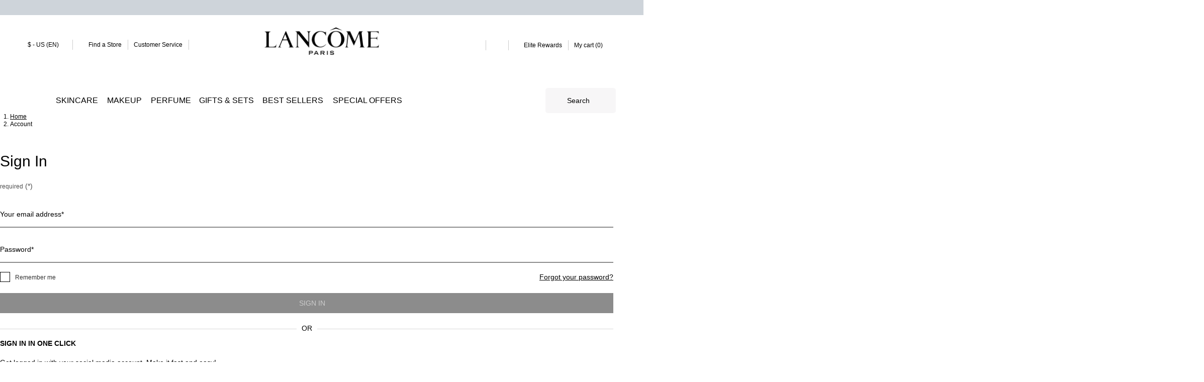

--- FILE ---
content_type: text/html
request_url: https://audiofreshbeatz.com/account74ed.html
body_size: 41940
content:
<!DOCTYPE html>
<html lang="en">

<!-- Mirrored from www.lancome-usa.com/account?r=QWNjb3VudC1Qcm9maWxl by HTTrack Website Copier/3.x [XR&CO'2014], Mon, 03 Apr 2023 01:28:20 GMT -->
<!-- Added by HTTrack --><meta http-equiv="content-type" content="text/html;charset=UTF-8" /><!-- /Added by HTTrack -->
<head>
<link rel="preload" href="woff2/helveticaneue-light.woff2" crossorigin type="font/woff2" as="font"> <link rel="preload" href="woff2/helveticaneue-medium.woff2" crossorigin type="font/woff2" as="font"> <link rel="preload" href="woff2/millerdisplay-light.woff2" crossorigin type="font/woff2" as="font"> <link rel="preload" href="css/commons.css" as="style"> <link rel="dns-prefetch preconnect" href="https://p.cquotient.com/"> <link rel="dns-prefetch preconnect" href="https://cdn.cquotient.com/js/v2"> <link rel="dns-prefetch preconnect" href="https://google.com/"> <title>Sign In / Create Account | Luxury Cosmetics, Perfume & Skin</title> <meta charset="UTF-8"> <meta http-equiv="x-ua-compatible" content="ie=edge"> <meta name="viewport" content="width=device-width, minimum-scale=1.0, initial-scale=1.0, user-scalable=yes"> <meta name="description" content="Discover French Beauty by Lancôme: makeup, skin care and fragrance. Be inspired by the tutorials featuring Lancôme's makeup artists and beauty experts"> <meta name="keywords" content="Lancome"> <meta name="mobile-web-app-capable" content="yes"> <meta name="apple-mobile-web-app-capable" content="yes"> <meta name="apple-mobile-web-app-title" content="metatags.defaultpagetitle"> <meta name="msapplication-starturl" content="/"> <meta name="theme-color" content="#000000"> <meta name="pageResourcesUrl" content="json/page-resources.json"> <meta name="format-detection" content="telephone=no"> <meta name="twitter:card" content="summary"> <meta name="twitter:title" content="Sign In / Create Account | Luxury Cosmetics, Perfume & Skin"> <meta name="twitter:description" content=""> <meta property="og:title" content="Sign In / Create Account | Luxury Cosmetics, Perfume & Skin"> <meta property="og:description" content=""> <meta property="og:url" content="account74ed.html?r=QWNjb3VudC1Qcm9maWxl"> <meta property="og:site_name" content="Lancome"> <meta property="og:locale" content="en_US"> <meta name="robots" content="noindex,nofollow"> <link rel="canonical" href="https://www.lancome-usa.com/account?r=QWNjb3VudC1Qcm9maWxl"> <link rel="alternate" hreflang="en-us" href="https://www.lancome-usa.com/account?r=QWNjb3VudC1Qcm9maWxl"> <link rel="alternate" hreflang="es-us" href="https://www.lancome-usa.com/account?r=QWNjb3VudC1Qcm9maWxl"> <link rel="alternate" hreflang="zh-us" href="https://www.lancome-usa.com/account?r=QWNjb3VudC1Qcm9maWxl"> <style>.async-hide { opacity: 0 !important} </style> <script>!function(e,n,t,a,c,i,s,m,d){n.className+=" "+t,i.start=1*new Date,i.end=s=function(){n.className=n.className.replace(RegExp(" ?"+t),"")},(e[a]=e[a]||[]).hide=i,setTimeout(function(){s(),i.end=null},4e3),i.timeout=4e3}(window,document.documentElement,"async-hide","dataLayer",0,{'GTM-K22TLNC':true})</script> <script async src="https://www.googleoptimize.com/optimize.js?id=GTM-K22TLNC"></script> <script async src="https://cdn.evgnet.com/beacon/loreal/lancome/scripts/evergage.min.js"></script> <link href="https://www.lancome-usa.com/on/demandware.static/Sites-lancome-us-Site/-/default/dw3028a418/images/favicon.ico" rel="shortcut icon"> <link href="https://www.lancome-usa.com/on/demandware.static/Sites-lancome-us-Site/-/default/dw3dd1d95a/manifest.json" rel="manifest"> <link rel="apple-touch-icon" href="https://www.lancome-usa.com/on/demandware.static/Sites-lancome-us-Site/-/default/dw68862910/images/app/homescreen72.png"> <link rel="apple-touch-icon" sizes="180x180" href="https://www.lancome-usa.com/on/demandware.static/Sites-lancome-us-Site/-/default/dweca0eb64/images/app/homescreen192.png"> <link href="https://www.lancome-usa.com/on/demandware.static/Sites-lancome-us-Site/-/default/dw9e065885/images/app/iphone5_splash.png" media="(device-width: 320px) and (device-height: 568px) and (-webkit-device-pixel-ratio: 2)" rel="apple-touch-startup-image"> <link href="https://www.lancome-usa.com/on/demandware.static/Sites-lancome-us-Site/-/default/dw071a2ede/images/app/iphone6_splash.png" media="(device-width: 375px) and (device-height: 667px) and (-webkit-device-pixel-ratio: 2)" rel="apple-touch-startup-image"> <link href="https://www.lancome-usa.com/on/demandware.static/Sites-lancome-us-Site/-/default/dwa8786127/images/app/iphoneplus_splash.png" media="(device-width: 621px) and (device-height: 1104px) and (-webkit-device-pixel-ratio: 3)" rel="apple-touch-startup-image"> <link href="https://www.lancome-usa.com/on/demandware.static/Sites-lancome-us-Site/-/default/dw8482a1e4/images/app/iphonex_splash.png" media="(device-width: 375px) and (device-height: 812px) and (-webkit-device-pixel-ratio: 3)" rel="apple-touch-startup-image"> <link href="https://www.lancome-usa.com/on/demandware.static/Sites-lancome-us-Site/-/default/dw3c74d1e6/images/app/ipad_splash.png" media="(device-width: 768px) and (device-height: 1024px) and (-webkit-device-pixel-ratio: 2)" rel="apple-touch-startup-image"> <link href="https://www.lancome-usa.com/on/demandware.static/Sites-lancome-us-Site/-/default/dw39ca90f6/images/app/ipadpro1_splash.png" media="(device-width: 834px) and (device-height: 1112px) and (-webkit-device-pixel-ratio: 2)" rel="apple-touch-startup-image"> <link href="https://www.lancome-usa.com/on/demandware.static/Sites-lancome-us-Site/-/default/dwb3a48c93/images/app/ipadpro2_splash.png" media="(device-width: 1024px) and (device-height: 1366px) and (-webkit-device-pixel-ratio: 2)" rel="apple-touch-startup-image"> <script>window.lazySizesConfig= {"lazyClass":"m-lazyload","loadedClass":"m-lazyloaded","preloadClass":"m-lazypreload","init":false,"loadHidden":false,"loadMode":1,"expand":200},true&&(window.lazySizesConfig.nativeLoading={setLoadingAttribute:!0,disableListeners:!0})</script> <script>window.performance&&window.performance.mark("startStylesheetLoading")</script> <link href="https://www.lancome-usa.com/on/demandware.static/Sites-lancome-us-Site/-/en_US/v1680423027707/dist/css/commons.css" rel="stylesheet"> <link href="https://www.lancome-usa.com/on/demandware.static/Sites-lancome-us-Site/-/en_US/v1680423027707/dist/css/account.css" rel="stylesheet"> <link media="print" href="https://www.lancome-usa.com/on/demandware.static/Sites-lancome-us-Site/-/en_US/v1680423027707/dist/css/print-account.css" rel="stylesheet"> <script>window.performance&&(window.performance.mark("endStylesheetLoading"),window.performance.measure("stylesheetsLoading","startStylesheetLoading","endStylesheetLoading"))</script> <script>"serviceWorker"in navigator&&window.addEventListener("load",function(){navigator.serviceWorker.register("https://www.lancome-usa.com/worker.js").then(function(e){window.lora.debug&&console.info("[Service Worker] Registered",e),t()});var n=document.querySelector("[data-js-offline-warning]");function t(e){n&&(navigator.onLine?(document.documentElement.classList.remove("m-offline"),n.setAttribute("aria-hidden","true"),n.removeAttribute("tabindex")):(document.documentElement.classList.add("m-offline"),n.setAttribute("aria-hidden","false"),n.setAttribute("tabindex","0"),n.focus()))}window.addEventListener("online",t),window.addEventListener("offline",t)})</script>
<meta name="csrf" content="csrf_token||lI8VO5-sNWOV-trZDbGt0I_qlA1NMo-vR3NcaUVRu_hNbwSJ0hb1q89TuG-4Bmh3JLW2Q7l-hIDdDnciZhdkiUo46EiYgq7yMV_SSZ3lYaAFlGHJGXIzmc2MFeJHgiDRksxpmBte86DYgynI4F7xsOfS9l4KZQiKepV1LXQPgTAZLevrB3Q&#x3D;">
<script type="text/javascript">//<!--
/* <![CDATA[ (head-active_data.js) */
var dw = (window.dw || {});
dw.ac = {
    _analytics: null,
    _events: [],
    _category: "",
    _searchData: "",
    _anact: "",
    _anact_nohit_tag: "",
    _analytics_enabled: "true",
    _timeZone: "US/Eastern",
    _capture: function(configs) {
        if (Object.prototype.toString.call(configs) === "[object Array]") {
            configs.forEach(captureObject);
            return;
        }
        dw.ac._events.push(configs);
    },
	capture: function() { 
		dw.ac._capture(arguments);
		// send to CQ as well:
		if (window.CQuotient) {
			window.CQuotient.trackEventsFromAC(arguments);
		}
	},
    EV_PRD_SEARCHHIT: "searchhit",
    EV_PRD_DETAIL: "detail",
    EV_PRD_RECOMMENDATION: "recommendation",
    EV_PRD_SETPRODUCT: "setproduct",
    applyContext: function(context) {
        if (typeof context === "object" && context.hasOwnProperty("category")) {
        	dw.ac._category = context.category;
        }
        if (typeof context === "object" && context.hasOwnProperty("searchData")) {
        	dw.ac._searchData = context.searchData;
        }
    },
    setDWAnalytics: function(analytics) {
        dw.ac._analytics = analytics;
    },
    eventsIsEmpty: function() {
        return 0 == dw.ac._events.length;
    }
};
/* ]]> */
// -->
</script>
<script type="text/javascript">//<!--
/* <![CDATA[ (head-cquotient.js) */
var CQuotient = window.CQuotient = {};
CQuotient.clientId = 'aang-lancome-us';
CQuotient.realm = 'AANG';
CQuotient.siteId = 'lancome-us';
CQuotient.instanceType = 'prd';
CQuotient.locale = 'en_US';
CQuotient.fbPixelId = '__UNKNOWN__';
CQuotient.activities = [];
CQuotient.cqcid='';
CQuotient.cquid='';
CQuotient.cqeid='';
CQuotient.cqlid='';
CQuotient.apiHost='api.cquotient.com';
/* Turn this on to test against Staging Einstein */
/* CQuotient.useTest= true; */
CQuotient.useTest = ('true' === 'false');
CQuotient.initFromCookies = function () {
	var ca = document.cookie.split(';');
	for(var i=0;i < ca.length;i++) {
	  var c = ca[i];
	  while (c.charAt(0)==' ') c = c.substring(1,c.length);
	  if (c.indexOf('cqcid=') == 0) {
		CQuotient.cqcid=c.substring('cqcid='.length,c.length);
	  } else if (c.indexOf('cquid=') == 0) {
		  var value = c.substring('cquid='.length,c.length);
		  if (value) {
		  	var split_value = value.split("|", 3);
		  	if (split_value.length > 0) {
			  CQuotient.cquid=split_value[0];
		  	}
		  	if (split_value.length > 1) {
			  CQuotient.cqeid=split_value[1];
		  	}
		  	if (split_value.length > 2) {
			  CQuotient.cqlid=split_value[2];
		  	}
		  }
	  }
	}
}
CQuotient.getCQCookieId = function () {
	if(window.CQuotient.cqcid == '')
		window.CQuotient.initFromCookies();
	return window.CQuotient.cqcid;
};
CQuotient.getCQUserId = function () {
	if(window.CQuotient.cquid == '')
		window.CQuotient.initFromCookies();
	return window.CQuotient.cquid;
};
CQuotient.getCQHashedEmail = function () {
	if(window.CQuotient.cqeid == '')
		window.CQuotient.initFromCookies();
	return window.CQuotient.cqeid;
};
CQuotient.getCQHashedLogin = function () {
	if(window.CQuotient.cqlid == '')
		window.CQuotient.initFromCookies();
	return window.CQuotient.cqlid;
};
CQuotient.trackEventsFromAC = function (/* Object or Array */ events) {
try {
	if (Object.prototype.toString.call(events) === "[object Array]") {
		events.forEach(_trackASingleCQEvent);
	} else {
		CQuotient._trackASingleCQEvent(events);
	}
} catch(err) {}
};
CQuotient._trackASingleCQEvent = function ( /* Object */ event) {
	if (event && event.id) {
		if (event.type === dw.ac.EV_PRD_DETAIL) {
			CQuotient.trackViewProduct( {id:'', alt_id: event.id, type: 'raw_sku'} );
		} // not handling the other dw.ac.* events currently
	}
};
CQuotient.trackViewProduct = function(/* Object */ cqParamData){
	var cq_params = {};
	cq_params.cookieId = CQuotient.getCQCookieId();
	cq_params.userId = CQuotient.getCQUserId();
	cq_params.emailId = CQuotient.getCQHashedEmail();
	cq_params.loginId = CQuotient.getCQHashedLogin();
	cq_params.product = cqParamData.product;
	cq_params.realm = cqParamData.realm;
	cq_params.siteId = cqParamData.siteId;
	cq_params.instanceType = cqParamData.instanceType;
	cq_params.locale = CQuotient.locale;
	
	if(CQuotient.sendActivity) {
		CQuotient.sendActivity(CQuotient.clientId, 'viewProduct', cq_params);
	} else {
		CQuotient.activities.push({activityType: 'viewProduct', parameters: cq_params});
	}
};
/* ]]> */
// -->
</script>

<style type="text/css">ISAPPLEPAY{display:inline}.dw-apple-pay-button,.dw-apple-pay-button:hover,.dw-apple-pay-button:active{background-color:black;background-image:-webkit-named-image(apple-pay-logo-white);background-position:50% 50%;background-repeat:no-repeat;background-size:75% 60%;border-radius:5px;border:1px solid black;box-sizing:border-box;margin:5px auto;min-height:30px;min-width:100px;padding:0}
.dw-apple-pay-button:after{content:'Apple Pay';visibility:hidden}.dw-apple-pay-button.dw-apple-pay-logo-white{background-color:white;border-color:white;background-image:-webkit-named-image(apple-pay-logo-black);color:black}.dw-apple-pay-button.dw-apple-pay-logo-white.dw-apple-pay-border{border-color:black}</style>
</head>
<body class="page-account " data-lora-datalayer="{&quot;page&quot;:{&quot;id&quot;:&quot;account&quot;,&quot;title&quot;:&quot;Sign In / Create Account | Luxury Cosmetics, Perfume &amp; Skin&quot;,&quot;description&quot;:&quot;&quot;,&quot;keywords&quot;:&quot;&quot;,&quot;currencyCode&quot;:&quot;USD&quot;,&quot;stylesheets&quot;:[],&quot;category&quot;:&quot;my account&quot;,&quot;breadcrumbs&quot;:[&quot;Home&quot;,&quot;Account&quot;],&quot;locale&quot;:&quot;en_US&quot;,&quot;url&quot;:&quot;https://www.lancome-usa.com/on/demandware.store/Sites-lancome-us-Site/en_US/Account-Login?r=QWNjb3VudC1Qcm9maWxl&quot;,&quot;seoLinks&quot;:{&quot;canonicalLink&quot;:{},&quot;alternateLinks&quot;:[{&quot;lang&quot;:&quot;en-us&quot;,&quot;url&quot;:{}},{&quot;lang&quot;:&quot;es-us&quot;,&quot;url&quot;:{}},{&quot;lang&quot;:&quot;zh-us&quot;,&quot;url&quot;:{}}]},&quot;robots&quot;:&quot;&quot;},&quot;locale&quot;:&quot;en_US&quot;,&quot;version&quot;:&quot;v3&quot;,&quot;brand&quot;:&quot;LAN&quot;,&quot;queryParams&quot;:{&quot;r&quot;:&quot;QWNjb3VudC1Qcm9maWxl&quot;},&quot;countryCode&quot;:&quot;us&quot;,&quot;siteTypeLevel&quot;:&quot;main&quot;,&quot;siteSection&quot;:&quot;standard site&quot;,&quot;extra&quot;:{&quot;uiInfluencer&quot;:&quot;not present&quot;},&quot;uiconfig&quot;:{&quot;motion&quot;:{&quot;modalsEnabled&quot;:false}}}">
<div data-component="analytics/GTM" data-component-force data-component-options="{&quot;id&quot;:&quot;GTM-K8DQPSR&quot;,&quot;pageAnalytics&quot;:[]}"></div>
<div data-lora-datalayer="{&quot;geoIPLocation&quot;:&quot;HK&quot;,&quot;ecommerceStatus&quot;:&quot;viewer&quot;}"></div>
<div data-component="integration/PerimeterXLoader" data-component-options="{&quot;appId&quot;:&quot;PXq99AlOxk&quot;,&quot;url&quot;:&quot;/IZ/PXq99AlOxk/init.js&quot;}" data-component-force></div>
<div data-component="analytics/ActiveData" data-component-force data-component-options="{}"></div>
<div data-component="analytics/SfmcDataLayer" data-component-force data-component-options="{&quot;setOrgId&quot;:&quot;7299494&quot;,&quot;scriptUrl&quot;:&quot;//7299494.collect.igodigital.com/collect.js&quot;,&quot;componentUrl&quot;:&quot;https://www.lancome-usa.com/on/demandware.store/Sites-lancome-us-Site/en_US/ComponentDataService-Json?section&#x3D;analytics&amp;id&#x3D;sfmcdatalayer&quot;,&quot;events&quot;:{&quot;setUserInfo&quot;:{},&quot;trackPageView&quot;:{}}}"></div>
<div class="c-overlay" data-component="global/Overlay" data-component-force></div>
<div class="c-snackbar" data-component="global/Snackbar" data-component-force aria-live="polite" aria-atomic="true"></div>
<div class="h-show-for-sr" data-js-sliding-aria-live aria-live="polite" aria-atomic="true"></div>
<div class="h-show-for-sr" role="status" data-processing-text="Loading, please wait..." data-finished-text="Loading has been finished" data-js-global-status-message></div>
<div data-js-app class="page">
<ul class="h-no-bullet m-plain" data-component="global/SkipLink" data-component-force> <li data-js-alt-tabindex="1"> <a class="c-skip-link" href="#site-content" data-component="global/EventTrigger" data-component-options="{&quot;event&quot;:&quot;click&quot;,&quot;skipPreventDefault&quot;:true}" data-analytics="{&quot;category&quot;:&quot;header&quot;,&quot;action&quot;:&quot;select&quot;,&quot;label&quot;:&quot;skip to content&quot;,&quot;extraData&quot;:{&quot;event_name&quot;:&quot;skip_to_content&quot;}}" data-js-skip-to-content>Skip to content</a> </li> <li data-js-alt-tabindex="1"> <a class="c-skip-link" href="#footer-nav" data-component="global/EventTrigger" data-component-options="{&quot;event&quot;:&quot;click&quot;,&quot;skipPreventDefault&quot;:true}" data-analytics="{&quot;category&quot;:&quot;header&quot;,&quot;action&quot;:&quot;select&quot;,&quot;label&quot;:&quot;skip to footer navigation&quot;,&quot;extraData&quot;:{&quot;event_name&quot;:&quot;skip_to_content&quot;}}">Skip to footer navigation</a> </li> </ul>
<header data-component="global/Header" class="l-header" data-js-header data-component-options="{&quot;hideOnScroll&quot;:true}" data-component-force>
<div class="l-header__inner" data-js-header-inner>
<div class="l-header__banner" data-js-alt-tabindex="1">
<div data-component="global/ComponentPlaceholder" data-component-options="{&quot;_lazyload&quot;:true,&quot;reloadData&quot;:{&quot;id&quot;:&quot;headerbanner&quot;,&quot;section&quot;:&quot;header&quot;,&quot;reloadUrl&quot;:&quot;https://www.lancome-usa.com/on/demandware.store/Sites-lancome-us-Site/en_US/CDSLazyload-header_headerbanner?configid&#x3D;&amp;data&#x3D;&amp;id&#x3D;headerbanner&amp;section&#x3D;header&quot;}}" class="h-ph-item"> <div class="h-ph-col--12 h-ph-row-30 h-ph-row-50-for-small"> <div class="h-ph-row"> <div class="h-ph-col--12 h-ph-row-30 h-ph-row-50-for-small"></div> </div> </div> </div>
</div>
<div class="l-header__top" data-js-alt-tabindex="1">
<div data-component="global/ContentPanel" data-component-options="{&quot;closeTimeout&quot;:3000,&quot;eventName&quot;:&quot;globalMessage&quot;,&quot;defaultMessage&quot;:&quot;An error occured on the server, please try later or contact the customer service&quot;,&quot;classNames&quot;:{&quot;closedState&quot;:&quot;m-closed&quot;}}" class="c-content-panel m-closed"> <div class="c-content-panel__inner" data-js-content> An error occured on the server, please try later or contact the customer service </div> <button class="c-content-panel__close" type="button" data-js-close aria-label="Close"> <span aria-hidden="true">&times;</span> </button> </div>
<div class="c-offline-warning c-content-panel m-closed" role="alert" aria-live="polite" aria-atomic="true" data-type="error" data-js-offline-warning> <div class="c-content-panel__inner m-x-center"> <span class="c-content-panel__text">You're in offline mode with a limited website functionality. Please check your network connection.</span> </div> </div>
<noscript aria-hidden="true"> <div class="c-content-panel" data-type="error"> <div class="c-content-panel__inner m-x-center"> <span class="c-content-panel__text"><!-- dwMarker="content" dwContentID="90e3e0c559f578df474ed8a405" -->Javascript seems to be disabled in your browser. In order to get the best possible experience please enable Javascript and reload the page.</span> </div> </div> </noscript>
<div class="h-hidden" data-component="global/ModalAutoTrigger" data-component-options="{&quot;modalOptions&quot;:{&quot;contentUrl&quot;:&quot;https://www.lancome-usa.com/on/demandware.store/Sites-lancome-us-Site/en_US/GeoRedirect-Show&quot;,&quot;clickOutsideClose&quot;:false,&quot;cssPath&quot;:null,&quot;classNames&quot;:{&quot;container&quot;:[&quot;h-text-align-center&quot;,&quot;m-borderless&quot;,&quot;m-autosize-large&quot;,&quot;m-image&quot;,&quot;m-dispopup&quot;]},&quot;openInPageDesignerEditor&quot;:false},&quot;cookieID&quot;:&quot;geo-redirect&quot;,&quot;disableParamsList&quot;:[&quot;geo&#x3D;false&quot;]}" aria-hidden="true" data-component-force></div>
</div>
<div class="l-header__main-area-wrapper">
<div class="l-header__main-area" data-js-anchor>
<div class="l-header__logo" data-js-alt-tabindex="1"> <a class="c-logo" href="https://www.lancome-usa.com/" data-component="global/EventTrigger" data-component-options="{&quot;event&quot;:&quot;click&quot;,&quot;skipPreventDefault&quot;:true}" data-analytics="{&quot;category&quot;:&quot;main menu navigation&quot;,&quot;action&quot;:&quot;select&quot;,&quot;label&quot;:&quot;logo&quot;,&quot;extraData&quot;:{&quot;event_name&quot;:&quot;logo_click&quot;}}"> <img src="[data-uri]&#x3D;" width="230" height="56" class="c-logo__image m-hide-on-sticky-for-large" alt="Luxury Cosmetics, Perfume &amp; Skin"> <img src="[data-uri]&#x3D;" width="115" height="28" class="c-logo__image m-show-on-sticky-for-large" alt="Luxury Cosmetics, Perfume &amp; Skin"> <img src="[data-uri]" width="230" height="56" class="c-logo__image m-light m-hide-on-sticky-for-large" alt=""> </a> </div>
<div class="l-header__search-cta-mobile">
<button class="l-header__search-button" data-analytics="{&quot;event&quot;:&quot;uaevent&quot;,&quot;category&quot;:&quot;internal search&quot;,&quot;action&quot;:&quot;display&quot;,&quot;label&quot;:&quot;search&quot;,&quot;extraData&quot;:{&quot;event_name&quot;:&quot;internal_search_click&quot;}}" aria-controls="headerSimpleSearch" aria-label="Search" data-js-header-search-cta aria-expanded="false"> <span class="l-header__search-button-label">Search</span> </button>
</div>
<div class="l-header__top-nav m-left">
<ul class='l-header__top-nav-list'><li class='l-header__top-nav-item m-localization-info'><div data-component="global/PopOver" data-component-options="{&quot;triggerSelector&quot;:&quot;#localization-048544&quot;,&quot;showOnClick&quot;:true,&quot;destroyOnHide&quot;:false,&quot;targetContent&quot;:&quot;#localization-menu-074924&quot;,&quot;width&quot;:&quot;300&quot;,&quot;position&quot;:&quot;bottom-start&quot;,&quot;flip&quot;:false,&quot;enableAnalyticsOnShow&quot;:true}" data-analytics="{&quot;category&quot;:&quot;country selector&quot;,&quot;action&quot;:&quot;select&quot;,&quot;label&quot;:&quot;header&quot;,&quot;extraData&quot;:{&quot;event_name&quot;:&quot;country_selector_selected&quot;,&quot;click_area&quot;:&quot;header&quot;}}"> <div class="c-select m-secondary"> <button class="c-select__placeholder h-text-size-12" aria-label="Change location, currency or language" aria-expanded="false" id="localization-048544"> $ - US (EN) </button> </div> <div class="h-hidden" id="localization-menu-074924"> <div class="h-padding-1" data-component="header/LocalizationMenu" data-component-options="{&quot;countriesConfig&quot;:{&quot;countries&quot;:{&quot;US&quot;:{&quot;languages&quot;:[&quot;en&quot;,&quot;es&quot;,&quot;zh&quot;],&quot;remote&quot;:true}},&quot;currencyLabels&quot;:{&quot;USD&quot;:&quot;$ - USD&quot;},&quot;languageLabels&quot;:{&quot;en&quot;:&quot;English&quot;,&quot;es&quot;:&quot;Spanish&quot;,&quot;zh&quot;:&quot;Chinese&quot;}},&quot;currentCountryCode&quot;:&quot;US&quot;,&quot;currentCurrencyCode&quot;:&quot;USD&quot;,&quot;currentLanguageCode&quot;:&quot;en&quot;}"> <h4 class="h4 h-text-uppercase h-font-tertiary">Purchase options</h4> <div class=""> <p class="h-text-size-14"> Prices and payment are shown in <strong>USD</strong>. International shipping costs are based on your items, shipping method and destination. </p> <form action="https://www.lancome-usa.com/on/demandware.store/Sites-lancome-us-Site/en_US/Page-Submit" method="POST" name="localization" data-component="global/Form" class="c-form " data-component-options="{&quot;clearFormOnSuccess&quot;:false,&quot;text&quot;:{&quot;offlineErrorMessage&quot;:&quot;Network error. Please check your Internet connection and try again.&quot;}}" data-analytics="{&quot;category&quot;:&quot;country selector&quot;,&quot;action&quot;:&quot;validate&quot;,&quot;label&quot;:&quot;header&quot;,&quot;extraData&quot;:{&quot;event_name&quot;:&quot;country_selector_validate&quot;,&quot;click_area&quot;:&quot;header&quot;}}" data-has-active-csrf="true"> <div data-component='global/Select' data-component-options='{}' class=' c-field c-select h-hidden' data-js-field-component='true'> <label class='h-text-size-14 h-text-bold c-select__label' for='country-006684'>Select your location</label> <select data-js-field='true' name='country' class=' c-select__field' id='country-006684' pattern='^[A-Z]{2}$' data-error-pattern='<span data-js-error-message class="h-show-for-sr">Error : </span>Wrong format' maxlength='2' data-js-anchor='true'> <option value='US' selected='selected'> United States </option> </select> </div> <div data-onecurrency-block> <div class="h-text-bold h-text-size-14">Change currency</div> <p class="h-text-size-14">There is only one currency available for your location: <strong data-onecurrency-label>$ - USD</strong></p> </div> <div class="h-hidden" data-currency-block> <div data-component-force='small' data-component='global/Select' data-component-options='{}' class=' c-field c-select' data-js-field-component='true'> <label class='h-text-size-14 h-text-bold c-select__label' for='currency-074692'>Change currency</label> <select data-js-field='true' name='currency' class=' c-select__field' id='currency-074692' pattern='^[A-Z]{3}$' data-error-pattern='<span data-js-error-message class="h-show-for-sr">Error : </span>Wrong format' maxlength='3'> <option value='USD' selected='selected'> $ - USD </option> </select> </div> </div> <div class="h-hidden" data-onelanguage-block> <div class="h-text-bold h-text-size-14">Change language</div> <p class="h-text-size-14">There is only one language available for your location: <strong data-onelanguage-label>English</strong></p> </div> <div data-language-block> <div data-component-force='small' data-component='global/Select' data-component-options='{}' class=' c-field c-select' data-js-field-component='true'> <label class='h-text-size-14 h-text-bold c-select__label' for='language-004901'>Change language</label> <select data-js-field='true' name='language' class=' c-select__field' id='language-004901' pattern='^[a-z]{2}$' data-error-pattern='<span data-js-error-message class="h-show-for-sr">Error : </span>Wrong format' maxlength='2'> <option value='en' selected='selected'> English </option> <option value='es'> Spanish </option> <option value='zh'> Chinese </option> </select> </div> </div> <div class='h-text-justify-content-center c-field' data-js-field-component='true'> <button type='submit' class='m-expand c-button' disabled='disabled' name='apply'>Apply</button> </div> <input type="hidden" name="form_id" value="localization"> </form> </div> </div> </div> </div></li><li class='l-header__top-nav-item m-stores'><a class="c-storeslink" href="https://www.lancome-usa.com/stores" data-component="global/EventTrigger" data-component-options="{&quot;event&quot;:&quot;click&quot;,&quot;skipPreventDefault&quot;:true}" data-analytics="{&quot;events&quot;:[{&quot;category&quot;:&quot;header&quot;,&quot;action&quot;:&quot;select&quot;,&quot;label&quot;:&quot;store locator&quot;,&quot;extraData&quot;:{&quot;event_name&quot;:&quot;header_click&quot;,&quot;cta_name&quot;:&quot;store locator&quot;}},{&quot;category&quot;:&quot;store locator&quot;,&quot;action&quot;:&quot;find a store&quot;,&quot;label&quot;:&quot;header&quot;,&quot;extraData&quot;:{&quot;event_name&quot;:&quot;store_locator&quot;,&quot;position&quot;:&quot;header&quot;}}]}"> <span class="c-storeslink__text">Find a Store</span> </a> </li><li class='l-header__top-nav-item m-help'> <button class="l-header__top-nav-link" data-component="global/PopOver" data-analytics="{}" aria-expanded="false" data-component-options="{&quot;position&quot;:&quot;bottom&quot;,&quot;contentUrl&quot;:&quot;/header-may-we-help-you.html&quot;}" data-href="https://www.lancome-usa.com/on/demandware.store/Sites-lancome-us-Site/en_US/Page-Show?fid&#x3D;customer-service">Customer Service</button></li><li class='l-header__top-nav-item chat'></li><li class='l-header__top-nav-item m-livechat'><div id="ngl-livechat-header" data-component="global/EventTrigger" data-component-options="{&quot;event&quot;:&quot;click&quot;,&quot;skipPreventDefault&quot;:true}" data-analytics="{&quot;category&quot;:&quot;chat&quot;,&quot;action&quot;:&quot;start::live chat&quot;,&quot;label&quot;:&quot;header&quot;}"> </div></li> </ul>
</div>
<div class="l-header__top-nav m-right" data-js-alt-tabindex="3">
<div class="l-header__top-nav-row">
<div class='l-header__top-nav-item m-email-signup'><button class="c-signup-link" aria-label="Sign up to the latest news" data-component="global/EventTrigger" data-analytics="{&quot;category&quot;:&quot;header&quot;,&quot;action&quot;:&quot;select&quot;,&quot;label&quot;:&quot;email sign up&quot;,&quot;extraData&quot;:{&quot;event_name&quot;:&quot;header_click&quot;,&quot;cta_name&quot;:&quot;email sign up&quot;}}" data-component-options="{&quot;event&quot;:&quot;modal.open&quot;,&quot;data&quot;:{&quot;options&quot;:{&quot;contentUrl&quot;:&quot;https://www.lancome-usa.com/on/demandware.store/Sites-lancome-us-Site/en_US/Newsletter-SignUp&quot;,&quot;classNames&quot;:{&quot;container&quot;:[&quot;m-borderless&quot;,&quot;m-autosize&quot;,&quot;m-image&quot;]},&quot;analytics&quot;:{&quot;virtualPageURL&quot;:&quot;/quick-view{{pathname}}/newsletter/registration&quot;,&quot;virtualPageTitle&quot;:&quot;quick-view/newsletter registration&quot;}}}}"> <i title="Email sign up" class="c-signup-link__icon c-icon m-signup"> <span class="c-icon__svg"></span> </i> <span class="c-signup-link__text">Email sign up</span> </button> </div><div class='l-header__top-nav-item m-account'><div class="c-user " data-lora-datalayer="{&quot;customer&quot;:{&quot;loggedIn&quot;:false,&quot;isLoyaltyMember&quot;:&quot;false&quot;,&quot;customerId&quot;:&quot;acVnzhaBYu6F3RTQTio3wrblf4&quot;}}" data-component="header/CustomerInfo"> <a rel="nofollow" class="c-user__link m-login" aria-label="My Account" href="https://www.lancome-usa.com/account"> <i title="My Account" class="c-icon m-before-text m-user"> <span class="c-icon__svg c-user__link-icon"></span> </i> <span class="c-user__text m-login">My Account</span> </a> </div> </div><div class="h-hide" data-component-force data-component="global/LoyaltyClientEvents" data-component-options="{&quot;scopedPages&quot;:{&quot;blog&quot;:&quot;read_blog&quot;,&quot;articleblog&quot;:&quot;read_blog&quot;},&quot;url&quot;:&quot;https://www.lancome-usa.com/on/demandware.store/Sites-lancome-us-Site/en_US/Loyalty-RecordActivitySubmit&quot;}" data-analytics="{&quot;event&quot;:&quot;uaevent&quot;,&quot;category&quot;:&quot;header&quot;,&quot;action&quot;:&quot;select&quot;,&quot;label&quot;:&quot;Rewards&quot;}"></div><div class='l-header__top-nav-item m-loyalty'><a class="l-header__top-nav-link" href="https://www.lancome-usa.com/loyalty-landing.html"> <picture><source data-srcset="https://www.lancome-usa.com/dw/image/v2/AANG_PRD/on/demandware.static/-/Sites-lancome-us-Library/default/dw0a17704f/images/Rose_20x20.png?sw=10 10w, https://www.lancome-usa.com/dw/image/v2/AANG_PRD/on/demandware.static/-/Sites-lancome-us-Library/default/dw0a17704f/images/Rose_20x20.png?sw=11 11w, https://www.lancome-usa.com/dw/image/v2/AANG_PRD/on/demandware.static/-/Sites-lancome-us-Library/default/dw0a17704f/images/Rose_20x20.png?sw=16 16w, https://www.lancome-usa.com/dw/image/v2/AANG_PRD/on/demandware.static/-/Sites-lancome-us-Library/default/dw0a17704f/images/Rose_20x20.png?sw=24 24w, https://www.lancome-usa.com/dw/image/v2/AANG_PRD/on/demandware.static/-/Sites-lancome-us-Library/default/dw0a17704f/images/Rose_20x20.png?sw=27 27w, https://www.lancome-usa.com/dw/image/v2/AANG_PRD/on/demandware.static/-/Sites-lancome-us-Library/default/dw0a17704f/images/Rose_20x20.png?sw=32 32w" sizes="16px" media="(min-width:0)" width="16" data-aspectratio="auto" /> <source data-srcset="https://www.lancome-usa.com/dw/image/v2/AANG_PRD/on/demandware.static/-/Sites-lancome-us-Library/default/dw0a17704f/images/Rose_20x20.png?sw=10 10w, https://www.lancome-usa.com/dw/image/v2/AANG_PRD/on/demandware.static/-/Sites-lancome-us-Library/default/dw0a17704f/images/Rose_20x20.png?sw=11 11w, https://www.lancome-usa.com/dw/image/v2/AANG_PRD/on/demandware.static/-/Sites-lancome-us-Library/default/dw0a17704f/images/Rose_20x20.png?sw=16 16w, https://www.lancome-usa.com/dw/image/v2/AANG_PRD/on/demandware.static/-/Sites-lancome-us-Library/default/dw0a17704f/images/Rose_20x20.png?sw=24 24w, https://www.lancome-usa.com/dw/image/v2/AANG_PRD/on/demandware.static/-/Sites-lancome-us-Library/default/dw0a17704f/images/Rose_20x20.png?sw=27 27w, https://www.lancome-usa.com/dw/image/v2/AANG_PRD/on/demandware.static/-/Sites-lancome-us-Library/default/dw0a17704f/images/Rose_20x20.png?sw=32 32w" sizes="16px" media="(min-width:768px)" width="16" data-aspectratio="auto" /> <source data-srcset="https://www.lancome-usa.com/dw/image/v2/AANG_PRD/on/demandware.static/-/Sites-lancome-us-Library/default/dw0a17704f/images/Rose_20x20.png?sw=10 10w, https://www.lancome-usa.com/dw/image/v2/AANG_PRD/on/demandware.static/-/Sites-lancome-us-Library/default/dw0a17704f/images/Rose_20x20.png?sw=11 11w, https://www.lancome-usa.com/dw/image/v2/AANG_PRD/on/demandware.static/-/Sites-lancome-us-Library/default/dw0a17704f/images/Rose_20x20.png?sw=16 16w, https://www.lancome-usa.com/dw/image/v2/AANG_PRD/on/demandware.static/-/Sites-lancome-us-Library/default/dw0a17704f/images/Rose_20x20.png?sw=24 24w, https://www.lancome-usa.com/dw/image/v2/AANG_PRD/on/demandware.static/-/Sites-lancome-us-Library/default/dw0a17704f/images/Rose_20x20.png?sw=27 27w, https://www.lancome-usa.com/dw/image/v2/AANG_PRD/on/demandware.static/-/Sites-lancome-us-Library/default/dw0a17704f/images/Rose_20x20.png?sw=32 32w" sizes="16px" media="(min-width:1024px)" width="16" data-aspectratio="auto" /> <img class="c-hamburger__item-icon m-lazyload" alt="" src="[data-uri]" data-src="https://www.lancome-usa.com/dw/image/v2/AANG_PRD/on/demandware.static/-/Sites-lancome-us-Library/default/dw0a17704f/images/Rose_20x20.png?sw=16" width="16" /></picture> Elite Rewards </a> </div>
<div class="l-header__top-nav-item m-minicart">
 <div data-component="cart/MiniCart" data-component-options="{&quot;showOnProductAdded&quot;:true,&quot;classNames&quot;:{&quot;open&quot;:&quot;h-right-slide-in&quot;,&quot;close&quot;:&quot;h-right-slide-out&quot;},&quot;confirmationModal&quot;:{&quot;title&quot;:&quot;Delete a product&quot;,&quot;contentUrl&quot;:&quot;https://www.lancome-usa.com/on/demandware.store/Sites-lancome-us-Site/en_US/CDSHtml-global_confirmmodal?configid&#x3D;cartitemconfirm&amp;id&#x3D;confirmmodal&amp;section&#x3D;global&quot;,&quot;classNames&quot;:{&quot;container&quot;:[&quot;m-medium&quot;]},&quot;analytics&quot;:{&quot;virtualPageURL&quot;:&quot;/quick-view{{pathname}}/mini-cart/delete-product&quot;,&quot;virtualPageTitle&quot;:&quot;/quick-view/ mini cart delete product&quot;}},&quot;url&quot;:{&quot;content&quot;:&quot;https://www.lancome-usa.com/on/demandware.store/Sites-lancome-us-Site/en_US/MiniCart-Show&quot;,&quot;cart&quot;:&quot;https://www.lancome-usa.com/cart&quot;},&quot;a11y&quot;:{&quot;ariaLiveOpened&quot;:&quot;Cart is opened&quot;,&quot;ariaLiveClosed&quot;:&quot;Cart is closed&quot;},&quot;ariaMessage&quot;:&quot;minicart.current.aria.text&quot;,&quot;pagesExcluded&quot;:[&quot;cart&quot;]}" data-component-context="" data-analytics="{}"> <div data-js-sliding-trigger> <div class="c-minicart-icon " data-component="global/ComponentPlaceholder" data-component-options="{&quot;_lazyload&quot;:true,&quot;reloadData&quot;:{&quot;id&quot;:&quot;minicarticon&quot;,&quot;section&quot;:&quot;header&quot;,&quot;reloadUrl&quot;:&quot;https://www.lancome-usa.com/on/demandware.store/Sites-lancome-us-Site/en_US/CDSLazyload-header_minicarticon?configid&#x3D;&amp;data&#x3D;&amp;id&#x3D;minicarticon&amp;section&#x3D;header&quot;}}" data-component-context=""> <button class="c-minicart-icon__link " aria-label="" type="button"> <i title="" class="c-minicart-icon__svg" aria-hidden="true"></i> <span class="c-minicart-icon__label">My cart</span> <span class="c-minicart-icon__qty" aria-hidden="true">0</span> <span class="h-show-for-sr">0 product in cart</span> </button> </div> </div> <div class="c-sliding-panel h-bgcolor-light h-padding-0 m-side m-right" data-js-sliding-container> <span data-js-anchor tabindex="-1" class="c-anchor__overlay h-show-for-sr">My cart</span> <div class="c-minicart" data-js-sliding-content></div> </div> </div>
</div>
</div>
<div class="l-header__top-nav-item m-search">
</div>
</div>
<div class="l-header__break m-hide-on-sticky-for-large"></div>
<div class="c-hamburger l-header__hamburger" data-component="global/Hamburger" data-component-options="{&quot;contentPosition&quot;:&quot;right&quot;,&quot;a11y&quot;:{&quot;ariaLabelShow&quot;:&quot;Open menu&quot;,&quot;ariaLabelHide&quot;:&quot;Close menu&quot;,&quot;ariaLiveOpened&quot;:&quot;Menu is opened&quot;,&quot;ariaLiveClosed&quot;:&quot;Menu is closed&quot;,&quot;submenuAriaLiveOpened&quot;:&quot;My Account menu is opened&quot;,&quot;submenuAriaLiveClosed&quot;:&quot;My Account menu is closed&quot;}}" data-component-context="large down" data-js-alt-tabindex="2"> <button class="c-hamburger__button" aria-controls="hamburger-navigation" aria-expanded="false" aria-label="Open menu" data-js-hamburger-button> </button> <div aria-live="polite" class="h-show-for-sr" aria-atomic="true" data-js-hamburger-aria-live></div> <div class="c-hamburger__content" id="hamburger-navigation" data-js-hamburger-content data-js-anchor-large> <div class='c-hamburger__item m-account'> <div data-component="global/ComponentPlaceholder" data-component-options="{&quot;_lazyload&quot;:true,&quot;reloadData&quot;:{&quot;id&quot;:&quot;menucustomerinfo&quot;,&quot;section&quot;:&quot;header&quot;,&quot;reloadUrl&quot;:&quot;https://www.lancome-usa.com/on/demandware.store/Sites-lancome-us-Site/en_US/CDSLazyload-header_menucustomerinfo?configid&#x3D;&amp;data&#x3D;&amp;id&#x3D;menucustomerinfo&amp;section&#x3D;header&quot;}}" data-component-context="medium down" data-component-force></div> </div><div class='c-hamburger__item m-navigation'><div class="c-navigation__wrapper" data-component="global/EventTrigger" data-analytics="{&quot;action&quot;:&quot;select&quot;}" data-component-options="{&quot;isDelegate&quot;:true,&quot;event&quot;:&quot;click&quot;,&quot;skipPreventDefault&quot;:true}"> <nav class="c-navigation" aria-label="Main menu" data-component="global/Navigation" data-component-context="large"> <ul class="c-navigation__list m-level-1" data-component="global/Accordion" data-component-context="large down"> <li class="c-navigation__item m-parent m-level-1 m-Root_Skincare  " data-category="Root_Skincare" data-js-accordion-item="1" data-js-root-item> <span class="c-navigation__item-title m-accordion-control m-level-1 "> <a class="c-navigation__link m-level-1" href="https://www.lancome-usa.com/skincare/" data-js-trigger data-analytics="{&quot;breakpoints&quot;:{&quot;large down&quot;:{&quot;category&quot;:&quot;main menu navigation&quot;,&quot;action&quot;:&quot;select::burger menu&quot;,&quot;label&quot;:&quot;skincare&quot;,&quot;extraData&quot;:{&quot;event_name&quot;:&quot;menu_click&quot;,&quot;click_area&quot;:&quot;burger menu&quot;,&quot;breadcrumb&quot;:&quot;skincare&quot;}},&quot;xlarge&quot;:{&quot;category&quot;:&quot;main menu navigation&quot;,&quot;action&quot;:&quot;select::header&quot;,&quot;label&quot;:&quot;skincare&quot;,&quot;extraData&quot;:{&quot;event_name&quot;:&quot;menu_click&quot;,&quot;click_area&quot;:&quot;header&quot;,&quot;breadcrumb&quot;:&quot;skincare&quot;}}}}" data-title="SKINCARE"> SKINCARE </a> <button type="button" class="c-navigation__button m-level-1" aria-expanded="false" aria-haspopup="true" data-js-root-button data-js-accordion-control aria-label="SKINCARE" id="navigation-Root_Skincare"></button> </span> <div class="c-navigation__flyout-element" data-js-navigation-meganav> <ul class="c-navigation__list m-level-2 m-parent-Root_Skincare" aria-hidden="true" data-js-accordion-container data-js-menu-item aria-labelledby="navigation-Root_Skincare"> 
<li class="c-navigation__item m-level-2 m-0 " data-category="R_SK_L2_bycategory" data-js-accordion-level="2" data-js-accordion-item> <span data-js-menu-item-title role="heading" aria-level="2" class="c-navigation__item-title m-accordion-control m-level-2 "> <a class="c-navigation__link m-level-2" data-js-submenu-item href="https://www.lancome-usa.com/skincare/by-category.html" data-js-trigger data-analytics="{&quot;breakpoints&quot;:{&quot;large down&quot;:{&quot;category&quot;:&quot;main menu navigation&quot;,&quot;action&quot;:&quot;select::burger menu&quot;,&quot;label&quot;:&quot;skincare::by category&quot;,&quot;extraData&quot;:{&quot;event_name&quot;:&quot;menu_click&quot;,&quot;click_area&quot;:&quot;burger menu&quot;,&quot;breadcrumb&quot;:&quot;skincare::by category&quot;}},&quot;xlarge&quot;:{&quot;category&quot;:&quot;main menu navigation&quot;,&quot;action&quot;:&quot;select::header&quot;,&quot;label&quot;:&quot;skincare::by category&quot;,&quot;extraData&quot;:{&quot;event_name&quot;:&quot;menu_click&quot;,&quot;click_area&quot;:&quot;header&quot;,&quot;breadcrumb&quot;:&quot;skincare::by category&quot;}}}}"> BY CATEGORY </a> <button type="button" class="c-navigation__button m-level-2" aria-expanded="false" data-js-accordion-control aria-label="BY CATEGORY" id="navigation-R_SK_L2_bycategory"></button> </span> <ul class="c-navigation__list m-level-3 m-parent-R_SK_L2_bycategory" aria-hidden="true" data-js-accordion-container data-js-menu-item aria-labelledby="navigation-R_SK_L2_bycategory"> 
<li class="c-navigation__item m-level-3 m-0 " data-category="R_SK_L3_cleansers"> <span class="c-navigation__item-title m-level-3 " data-js-trigger data-analytics="{&quot;breakpoints&quot;:{&quot;large down&quot;:{&quot;category&quot;:&quot;main menu navigation&quot;,&quot;action&quot;:&quot;select::burger menu&quot;,&quot;label&quot;:&quot;skincare::by category::cleansers&quot;,&quot;extraData&quot;:{&quot;event_name&quot;:&quot;menu_click&quot;,&quot;click_area&quot;:&quot;burger menu&quot;,&quot;breadcrumb&quot;:&quot;skincare::by category::cleansers&quot;}},&quot;xlarge&quot;:{&quot;category&quot;:&quot;main menu navigation&quot;,&quot;action&quot;:&quot;select::header&quot;,&quot;label&quot;:&quot;skincare::by category::cleansers&quot;,&quot;extraData&quot;:{&quot;event_name&quot;:&quot;menu_click&quot;,&quot;click_area&quot;:&quot;header&quot;,&quot;breadcrumb&quot;:&quot;skincare::by category::cleansers&quot;}}}}"> <a class="c-navigation__link m-without-subcategories m-level-3 " data-js-submenu-item href="https://www.lancome-usa.com/skincare/by-category/cleansers/" data-title="Cleansers"> Cleansers </a> </span> </li> <li class="c-navigation__item m-level-3 m-1 " data-category="R_SK_L3_toners"> <span class="c-navigation__item-title m-level-3 " data-js-trigger data-analytics="{&quot;breakpoints&quot;:{&quot;large down&quot;:{&quot;category&quot;:&quot;main menu navigation&quot;,&quot;action&quot;:&quot;select::burger menu&quot;,&quot;label&quot;:&quot;skincare::by category::toners&quot;,&quot;extraData&quot;:{&quot;event_name&quot;:&quot;menu_click&quot;,&quot;click_area&quot;:&quot;burger menu&quot;,&quot;breadcrumb&quot;:&quot;skincare::by category::toners&quot;}},&quot;xlarge&quot;:{&quot;category&quot;:&quot;main menu navigation&quot;,&quot;action&quot;:&quot;select::header&quot;,&quot;label&quot;:&quot;skincare::by category::toners&quot;,&quot;extraData&quot;:{&quot;event_name&quot;:&quot;menu_click&quot;,&quot;click_area&quot;:&quot;header&quot;,&quot;breadcrumb&quot;:&quot;skincare::by category::toners&quot;}}}}"> <a class="c-navigation__link m-without-subcategories m-level-3 " data-js-submenu-item href="https://www.lancome-usa.com/skincare/by-category/toners/" data-title="Toners"> Toners </a> </span> </li> <li class="c-navigation__item m-level-3 m-2 " data-category="R_SK_L3_serums"> <span class="c-navigation__item-title m-level-3 " data-js-trigger data-analytics="{&quot;breakpoints&quot;:{&quot;large down&quot;:{&quot;category&quot;:&quot;main menu navigation&quot;,&quot;action&quot;:&quot;select::burger menu&quot;,&quot;label&quot;:&quot;skincare::by category::serums&quot;,&quot;extraData&quot;:{&quot;event_name&quot;:&quot;menu_click&quot;,&quot;click_area&quot;:&quot;burger menu&quot;,&quot;breadcrumb&quot;:&quot;skincare::by category::serums&quot;}},&quot;xlarge&quot;:{&quot;category&quot;:&quot;main menu navigation&quot;,&quot;action&quot;:&quot;select::header&quot;,&quot;label&quot;:&quot;skincare::by category::serums&quot;,&quot;extraData&quot;:{&quot;event_name&quot;:&quot;menu_click&quot;,&quot;click_area&quot;:&quot;header&quot;,&quot;breadcrumb&quot;:&quot;skincare::by category::serums&quot;}}}}"> <a class="c-navigation__link m-without-subcategories m-level-3 " data-js-submenu-item href="https://www.lancome-usa.com/skincare/face-serum/" data-title="Serums"> Serums </a> </span> </li> <li class="c-navigation__item m-level-3 m-3 " data-category="R_SK_L3_daycreams"> <span class="c-navigation__item-title m-level-3 " data-js-trigger data-analytics="{&quot;breakpoints&quot;:{&quot;large down&quot;:{&quot;category&quot;:&quot;main menu navigation&quot;,&quot;action&quot;:&quot;select::burger menu&quot;,&quot;label&quot;:&quot;skincare::by category::day creams&quot;,&quot;extraData&quot;:{&quot;event_name&quot;:&quot;menu_click&quot;,&quot;click_area&quot;:&quot;burger menu&quot;,&quot;breadcrumb&quot;:&quot;skincare::by category::day creams&quot;}},&quot;xlarge&quot;:{&quot;category&quot;:&quot;main menu navigation&quot;,&quot;action&quot;:&quot;select::header&quot;,&quot;label&quot;:&quot;skincare::by category::day creams&quot;,&quot;extraData&quot;:{&quot;event_name&quot;:&quot;menu_click&quot;,&quot;click_area&quot;:&quot;header&quot;,&quot;breadcrumb&quot;:&quot;skincare::by category::day creams&quot;}}}}"> <a class="c-navigation__link m-without-subcategories m-level-3 " data-js-submenu-item href="https://www.lancome-usa.com/skincare/by-category/day-creams/" data-title="Day Creams"> Day Creams </a> </span> </li> <li class="c-navigation__item m-level-3 m-4 " data-category="R_SK_L3_nightcreams"> <span class="c-navigation__item-title m-level-3 " data-js-trigger data-analytics="{&quot;breakpoints&quot;:{&quot;large down&quot;:{&quot;category&quot;:&quot;main menu navigation&quot;,&quot;action&quot;:&quot;select::burger menu&quot;,&quot;label&quot;:&quot;skincare::by category::night creams&quot;,&quot;extraData&quot;:{&quot;event_name&quot;:&quot;menu_click&quot;,&quot;click_area&quot;:&quot;burger menu&quot;,&quot;breadcrumb&quot;:&quot;skincare::by category::night creams&quot;}},&quot;xlarge&quot;:{&quot;category&quot;:&quot;main menu navigation&quot;,&quot;action&quot;:&quot;select::header&quot;,&quot;label&quot;:&quot;skincare::by category::night creams&quot;,&quot;extraData&quot;:{&quot;event_name&quot;:&quot;menu_click&quot;,&quot;click_area&quot;:&quot;header&quot;,&quot;breadcrumb&quot;:&quot;skincare::by category::night creams&quot;}}}}"> <a class="c-navigation__link m-without-subcategories m-level-3 " data-js-submenu-item href="https://www.lancome-usa.com/skincare/by-category/night-creams/" data-title="Night Creams"> Night Creams </a> </span> </li> <li class="c-navigation__item m-level-3 m-5 " data-category="R_SK_L3_masksscrubs"> <span class="c-navigation__item-title m-level-3 " data-js-trigger data-analytics="{&quot;breakpoints&quot;:{&quot;large down&quot;:{&quot;category&quot;:&quot;main menu navigation&quot;,&quot;action&quot;:&quot;select::burger menu&quot;,&quot;label&quot;:&quot;skincare::by category::masks &amp; scrubs&quot;,&quot;extraData&quot;:{&quot;event_name&quot;:&quot;menu_click&quot;,&quot;click_area&quot;:&quot;burger menu&quot;,&quot;breadcrumb&quot;:&quot;skincare::by category::masks &amp; scrubs&quot;}},&quot;xlarge&quot;:{&quot;category&quot;:&quot;main menu navigation&quot;,&quot;action&quot;:&quot;select::header&quot;,&quot;label&quot;:&quot;skincare::by category::masks &amp; scrubs&quot;,&quot;extraData&quot;:{&quot;event_name&quot;:&quot;menu_click&quot;,&quot;click_area&quot;:&quot;header&quot;,&quot;breadcrumb&quot;:&quot;skincare::by category::masks &amp; scrubs&quot;}}}}"> <a class="c-navigation__link m-without-subcategories m-level-3 " data-js-submenu-item href="https://www.lancome-usa.com/skincare/by-category/masks-and-scrubs/" data-title="Masks &amp; Scrubs"> Masks &amp; Scrubs </a> </span> </li> <li class="c-navigation__item m-level-3 m-6 " data-category="R_SK_L3_eyecare"> <span class="c-navigation__item-title m-level-3 " data-js-trigger data-analytics="{&quot;breakpoints&quot;:{&quot;large down&quot;:{&quot;category&quot;:&quot;main menu navigation&quot;,&quot;action&quot;:&quot;select::burger menu&quot;,&quot;label&quot;:&quot;skincare::by category::eye creams &amp; serums&quot;,&quot;extraData&quot;:{&quot;event_name&quot;:&quot;menu_click&quot;,&quot;click_area&quot;:&quot;burger menu&quot;,&quot;breadcrumb&quot;:&quot;skincare::by category::eye creams &amp; serums&quot;}},&quot;xlarge&quot;:{&quot;category&quot;:&quot;main menu navigation&quot;,&quot;action&quot;:&quot;select::header&quot;,&quot;label&quot;:&quot;skincare::by category::eye creams &amp; serums&quot;,&quot;extraData&quot;:{&quot;event_name&quot;:&quot;menu_click&quot;,&quot;click_area&quot;:&quot;header&quot;,&quot;breadcrumb&quot;:&quot;skincare::by category::eye creams &amp; serums&quot;}}}}"> <a class="c-navigation__link m-without-subcategories m-level-3 " data-js-submenu-item href="https://www.lancome-usa.com/skincare/eye-serum/" data-title="Eye Creams &amp; Serums"> Eye Creams &amp; Serums </a> </span> </li> <li class="c-navigation__item m-level-3 m-7 " data-category="R_SK_L3_bodycare"> <span class="c-navigation__item-title m-level-3 " data-js-trigger data-analytics="{&quot;breakpoints&quot;:{&quot;large down&quot;:{&quot;category&quot;:&quot;main menu navigation&quot;,&quot;action&quot;:&quot;select::burger menu&quot;,&quot;label&quot;:&quot;skincare::by category::body care&quot;,&quot;extraData&quot;:{&quot;event_name&quot;:&quot;menu_click&quot;,&quot;click_area&quot;:&quot;burger menu&quot;,&quot;breadcrumb&quot;:&quot;skincare::by category::body care&quot;}},&quot;xlarge&quot;:{&quot;category&quot;:&quot;main menu navigation&quot;,&quot;action&quot;:&quot;select::header&quot;,&quot;label&quot;:&quot;skincare::by category::body care&quot;,&quot;extraData&quot;:{&quot;event_name&quot;:&quot;menu_click&quot;,&quot;click_area&quot;:&quot;header&quot;,&quot;breadcrumb&quot;:&quot;skincare::by category::body care&quot;}}}}"> <a class="c-navigation__link m-without-subcategories m-level-3 " data-js-submenu-item href="https://www.lancome-usa.com/skincare/by-category/body-care/" data-title="Body Care"> Body Care </a> </span> </li> <li class="c-navigation__item m-level-3 m-8 " data-category="R_SK_L3_suncare"> <span class="c-navigation__item-title m-level-3 " data-js-trigger data-analytics="{&quot;breakpoints&quot;:{&quot;large down&quot;:{&quot;category&quot;:&quot;main menu navigation&quot;,&quot;action&quot;:&quot;select::burger menu&quot;,&quot;label&quot;:&quot;skincare::by category::sun care&quot;,&quot;extraData&quot;:{&quot;event_name&quot;:&quot;menu_click&quot;,&quot;click_area&quot;:&quot;burger menu&quot;,&quot;breadcrumb&quot;:&quot;skincare::by category::sun care&quot;}},&quot;xlarge&quot;:{&quot;category&quot;:&quot;main menu navigation&quot;,&quot;action&quot;:&quot;select::header&quot;,&quot;label&quot;:&quot;skincare::by category::sun care&quot;,&quot;extraData&quot;:{&quot;event_name&quot;:&quot;menu_click&quot;,&quot;click_area&quot;:&quot;header&quot;,&quot;breadcrumb&quot;:&quot;skincare::by category::sun care&quot;}}}}"> <a class="c-navigation__link m-without-subcategories m-level-3 " data-js-submenu-item href="https://www.lancome-usa.com/skincare/by-category/sun-care/" data-title="Sun Care"> Sun Care </a> </span> </li> <li class="c-navigation__item m-level-3 m-9 " data-category="R_SK_L3_makeupremover"> <span class="c-navigation__item-title m-level-3 " data-js-trigger data-analytics="{&quot;breakpoints&quot;:{&quot;large down&quot;:{&quot;category&quot;:&quot;main menu navigation&quot;,&quot;action&quot;:&quot;select::burger menu&quot;,&quot;label&quot;:&quot;skincare::by category::makeup remover&quot;,&quot;extraData&quot;:{&quot;event_name&quot;:&quot;menu_click&quot;,&quot;click_area&quot;:&quot;burger menu&quot;,&quot;breadcrumb&quot;:&quot;skincare::by category::makeup remover&quot;}},&quot;xlarge&quot;:{&quot;category&quot;:&quot;main menu navigation&quot;,&quot;action&quot;:&quot;select::header&quot;,&quot;label&quot;:&quot;skincare::by category::makeup remover&quot;,&quot;extraData&quot;:{&quot;event_name&quot;:&quot;menu_click&quot;,&quot;click_area&quot;:&quot;header&quot;,&quot;breadcrumb&quot;:&quot;skincare::by category::makeup remover&quot;}}}}"> <a class="c-navigation__link m-without-subcategories m-level-3 " data-js-submenu-item href="https://www.lancome-usa.com/skincare/by-category/makeup-remover/" data-title="Makeup Remover"> Makeup Remover </a> </span> </li> 
</ul> </li> <li class="c-navigation__item m-level-2 m-1 " data-category="R_SK_L2_byconcern" data-js-accordion-level="2" data-js-accordion-item> <span data-js-menu-item-title role="heading" aria-level="2" class="c-navigation__item-title m-accordion-control m-level-2 "> <a class="c-navigation__link m-level-2" data-js-submenu-item href="https://www.lancome-usa.com/skincare/by-concern/" data-js-trigger data-analytics="{&quot;breakpoints&quot;:{&quot;large down&quot;:{&quot;category&quot;:&quot;main menu navigation&quot;,&quot;action&quot;:&quot;select::burger menu&quot;,&quot;label&quot;:&quot;skincare::by concern&quot;,&quot;extraData&quot;:{&quot;event_name&quot;:&quot;menu_click&quot;,&quot;click_area&quot;:&quot;burger menu&quot;,&quot;breadcrumb&quot;:&quot;skincare::by concern&quot;}},&quot;xlarge&quot;:{&quot;category&quot;:&quot;main menu navigation&quot;,&quot;action&quot;:&quot;select::header&quot;,&quot;label&quot;:&quot;skincare::by concern&quot;,&quot;extraData&quot;:{&quot;event_name&quot;:&quot;menu_click&quot;,&quot;click_area&quot;:&quot;header&quot;,&quot;breadcrumb&quot;:&quot;skincare::by concern&quot;}}}}"> BY CONCERN </a> <button type="button" class="c-navigation__button m-level-2" aria-expanded="false" data-js-accordion-control aria-label="BY CONCERN" id="navigation-R_SK_L2_byconcern"></button> </span> <ul class="c-navigation__list m-level-3 m-parent-R_SK_L2_byconcern" aria-hidden="true" data-js-accordion-container data-js-menu-item aria-labelledby="navigation-R_SK_L2_byconcern"> 
<li class="c-navigation__item m-level-3 m-0 " data-category="R_SK_L3_antiage"> <span class="c-navigation__item-title m-level-3 " data-js-trigger data-analytics="{&quot;breakpoints&quot;:{&quot;large down&quot;:{&quot;category&quot;:&quot;main menu navigation&quot;,&quot;action&quot;:&quot;select::burger menu&quot;,&quot;label&quot;:&quot;skincare::by concern::anti-aging&quot;,&quot;extraData&quot;:{&quot;event_name&quot;:&quot;menu_click&quot;,&quot;click_area&quot;:&quot;burger menu&quot;,&quot;breadcrumb&quot;:&quot;skincare::by concern::anti-aging&quot;}},&quot;xlarge&quot;:{&quot;category&quot;:&quot;main menu navigation&quot;,&quot;action&quot;:&quot;select::header&quot;,&quot;label&quot;:&quot;skincare::by concern::anti-aging&quot;,&quot;extraData&quot;:{&quot;event_name&quot;:&quot;menu_click&quot;,&quot;click_area&quot;:&quot;header&quot;,&quot;breadcrumb&quot;:&quot;skincare::by concern::anti-aging&quot;}}}}"> <a class="c-navigation__link m-without-subcategories m-level-3 " data-js-submenu-item href="https://www.lancome-usa.com/skincare/by-concern/anti-aging/" data-title="Anti-Aging"> Anti-Aging </a> </span> </li> <li class="c-navigation__item m-level-3 m-1 " data-category="R_SK_L3_wrinkles"> <span class="c-navigation__item-title m-level-3 " data-js-trigger data-analytics="{&quot;breakpoints&quot;:{&quot;large down&quot;:{&quot;category&quot;:&quot;main menu navigation&quot;,&quot;action&quot;:&quot;select::burger menu&quot;,&quot;label&quot;:&quot;skincare::by concern::fine lines &amp; wrinkles&quot;,&quot;extraData&quot;:{&quot;event_name&quot;:&quot;menu_click&quot;,&quot;click_area&quot;:&quot;burger menu&quot;,&quot;breadcrumb&quot;:&quot;skincare::by concern::fine lines &amp; wrinkles&quot;}},&quot;xlarge&quot;:{&quot;category&quot;:&quot;main menu navigation&quot;,&quot;action&quot;:&quot;select::header&quot;,&quot;label&quot;:&quot;skincare::by concern::fine lines &amp; wrinkles&quot;,&quot;extraData&quot;:{&quot;event_name&quot;:&quot;menu_click&quot;,&quot;click_area&quot;:&quot;header&quot;,&quot;breadcrumb&quot;:&quot;skincare::by concern::fine lines &amp; wrinkles&quot;}}}}"> <a class="c-navigation__link m-without-subcategories m-level-3 " data-js-submenu-item href="https://www.lancome-usa.com/skincare/by-concern/fine-lines-and-wrinkles/" data-title="Fine Lines &amp; Wrinkles"> Fine Lines &amp; Wrinkles </a> </span> </li> <li class="c-navigation__item m-level-3 m-2 " data-category="R_SK_L3_firmness"> <span class="c-navigation__item-title m-level-3 " data-js-trigger data-analytics="{&quot;breakpoints&quot;:{&quot;large down&quot;:{&quot;category&quot;:&quot;main menu navigation&quot;,&quot;action&quot;:&quot;select::burger menu&quot;,&quot;label&quot;:&quot;skincare::by concern::firmness&quot;,&quot;extraData&quot;:{&quot;event_name&quot;:&quot;menu_click&quot;,&quot;click_area&quot;:&quot;burger menu&quot;,&quot;breadcrumb&quot;:&quot;skincare::by concern::firmness&quot;}},&quot;xlarge&quot;:{&quot;category&quot;:&quot;main menu navigation&quot;,&quot;action&quot;:&quot;select::header&quot;,&quot;label&quot;:&quot;skincare::by concern::firmness&quot;,&quot;extraData&quot;:{&quot;event_name&quot;:&quot;menu_click&quot;,&quot;click_area&quot;:&quot;header&quot;,&quot;breadcrumb&quot;:&quot;skincare::by concern::firmness&quot;}}}}"> <a class="c-navigation__link m-without-subcategories m-level-3 " data-js-submenu-item href="https://www.lancome-usa.com/skincare/by-concern/firmness/" data-title="Firmness"> Firmness </a> </span> </li> <li class="c-navigation__item m-level-3 m-3 " data-category="R_SK_L3_pores"> <span class="c-navigation__item-title m-level-3 " data-js-trigger data-analytics="{&quot;breakpoints&quot;:{&quot;large down&quot;:{&quot;category&quot;:&quot;main menu navigation&quot;,&quot;action&quot;:&quot;select::burger menu&quot;,&quot;label&quot;:&quot;skincare::by concern::pores&quot;,&quot;extraData&quot;:{&quot;event_name&quot;:&quot;menu_click&quot;,&quot;click_area&quot;:&quot;burger menu&quot;,&quot;breadcrumb&quot;:&quot;skincare::by concern::pores&quot;}},&quot;xlarge&quot;:{&quot;category&quot;:&quot;main menu navigation&quot;,&quot;action&quot;:&quot;select::header&quot;,&quot;label&quot;:&quot;skincare::by concern::pores&quot;,&quot;extraData&quot;:{&quot;event_name&quot;:&quot;menu_click&quot;,&quot;click_area&quot;:&quot;header&quot;,&quot;breadcrumb&quot;:&quot;skincare::by concern::pores&quot;}}}}"> <a class="c-navigation__link m-without-subcategories m-level-3 " data-js-submenu-item href="https://www.lancome-usa.com/skincare/by-concern/pores/" data-title="Pores"> Pores </a> </span> </li> <li class="c-navigation__item m-level-3 m-4 " data-category="R_SK_L3_darkspots"> <span class="c-navigation__item-title m-level-3 " data-js-trigger data-analytics="{&quot;breakpoints&quot;:{&quot;large down&quot;:{&quot;category&quot;:&quot;main menu navigation&quot;,&quot;action&quot;:&quot;select::burger menu&quot;,&quot;label&quot;:&quot;skincare::by concern::dark spots&quot;,&quot;extraData&quot;:{&quot;event_name&quot;:&quot;menu_click&quot;,&quot;click_area&quot;:&quot;burger menu&quot;,&quot;breadcrumb&quot;:&quot;skincare::by concern::dark spots&quot;}},&quot;xlarge&quot;:{&quot;category&quot;:&quot;main menu navigation&quot;,&quot;action&quot;:&quot;select::header&quot;,&quot;label&quot;:&quot;skincare::by concern::dark spots&quot;,&quot;extraData&quot;:{&quot;event_name&quot;:&quot;menu_click&quot;,&quot;click_area&quot;:&quot;header&quot;,&quot;breadcrumb&quot;:&quot;skincare::by concern::dark spots&quot;}}}}"> <a class="c-navigation__link m-without-subcategories m-level-3 " data-js-submenu-item href="https://www.lancome-usa.com/skincare/by-concern/dark-spots/" data-title="Dark Spots"> Dark Spots </a> </span> </li> <li class="c-navigation__item m-level-3 m-5 " data-category="R_SK_L3_skintone"> <span class="c-navigation__item-title m-level-3 " data-js-trigger data-analytics="{&quot;breakpoints&quot;:{&quot;large down&quot;:{&quot;category&quot;:&quot;main menu navigation&quot;,&quot;action&quot;:&quot;select::burger menu&quot;,&quot;label&quot;:&quot;skincare::by concern::uneven skin tone &amp; texture&quot;,&quot;extraData&quot;:{&quot;event_name&quot;:&quot;menu_click&quot;,&quot;click_area&quot;:&quot;burger menu&quot;,&quot;breadcrumb&quot;:&quot;skincare::by concern::uneven skin tone &amp; texture&quot;}},&quot;xlarge&quot;:{&quot;category&quot;:&quot;main menu navigation&quot;,&quot;action&quot;:&quot;select::header&quot;,&quot;label&quot;:&quot;skincare::by concern::uneven skin tone &amp; texture&quot;,&quot;extraData&quot;:{&quot;event_name&quot;:&quot;menu_click&quot;,&quot;click_area&quot;:&quot;header&quot;,&quot;breadcrumb&quot;:&quot;skincare::by concern::uneven skin tone &amp; texture&quot;}}}}"> <a class="c-navigation__link m-without-subcategories m-level-3 " data-js-submenu-item href="https://www.lancome-usa.com/skincare/by-concern/uneven-skin-tone-and-texture/" data-title="Uneven Skin Tone &amp; Texture"> Uneven Skin Tone &amp; Texture </a> </span> </li> <li class="c-navigation__item m-level-3 m-6 " data-category="R_SK_L3_dullskin"> <span class="c-navigation__item-title m-level-3 " data-js-trigger data-analytics="{&quot;breakpoints&quot;:{&quot;large down&quot;:{&quot;category&quot;:&quot;main menu navigation&quot;,&quot;action&quot;:&quot;select::burger menu&quot;,&quot;label&quot;:&quot;skincare::by concern::dull skin&quot;,&quot;extraData&quot;:{&quot;event_name&quot;:&quot;menu_click&quot;,&quot;click_area&quot;:&quot;burger menu&quot;,&quot;breadcrumb&quot;:&quot;skincare::by concern::dull skin&quot;}},&quot;xlarge&quot;:{&quot;category&quot;:&quot;main menu navigation&quot;,&quot;action&quot;:&quot;select::header&quot;,&quot;label&quot;:&quot;skincare::by concern::dull skin&quot;,&quot;extraData&quot;:{&quot;event_name&quot;:&quot;menu_click&quot;,&quot;click_area&quot;:&quot;header&quot;,&quot;breadcrumb&quot;:&quot;skincare::by concern::dull skin&quot;}}}}"> <a class="c-navigation__link m-without-subcategories m-level-3 " data-js-submenu-item href="https://www.lancome-usa.com/skincare/by-concern/dull-skin/" data-title="Dull Skin"> Dull Skin </a> </span> </li> <li class="c-navigation__item m-level-3 m-7 " data-category="R_SK_L3_dehydratedskin"> <span class="c-navigation__item-title m-level-3 " data-js-trigger data-analytics="{&quot;breakpoints&quot;:{&quot;large down&quot;:{&quot;category&quot;:&quot;main menu navigation&quot;,&quot;action&quot;:&quot;select::burger menu&quot;,&quot;label&quot;:&quot;skincare::by concern::dehydrated skin&quot;,&quot;extraData&quot;:{&quot;event_name&quot;:&quot;menu_click&quot;,&quot;click_area&quot;:&quot;burger menu&quot;,&quot;breadcrumb&quot;:&quot;skincare::by concern::dehydrated skin&quot;}},&quot;xlarge&quot;:{&quot;category&quot;:&quot;main menu navigation&quot;,&quot;action&quot;:&quot;select::header&quot;,&quot;label&quot;:&quot;skincare::by concern::dehydrated skin&quot;,&quot;extraData&quot;:{&quot;event_name&quot;:&quot;menu_click&quot;,&quot;click_area&quot;:&quot;header&quot;,&quot;breadcrumb&quot;:&quot;skincare::by concern::dehydrated skin&quot;}}}}"> <a class="c-navigation__link m-without-subcategories m-level-3 " data-js-submenu-item href="https://www.lancome-usa.com/skincare/by-concern/dehydrated-skin/" data-title="Dehydrated Skin"> Dehydrated Skin </a> </span> </li> <li class="c-navigation__item m-level-3 m-8 " data-category="R_SK_L3_darkcircles"> <span class="c-navigation__item-title m-level-3 " data-js-trigger data-analytics="{&quot;breakpoints&quot;:{&quot;large down&quot;:{&quot;category&quot;:&quot;main menu navigation&quot;,&quot;action&quot;:&quot;select::burger menu&quot;,&quot;label&quot;:&quot;skincare::by concern::dark circles&quot;,&quot;extraData&quot;:{&quot;event_name&quot;:&quot;menu_click&quot;,&quot;click_area&quot;:&quot;burger menu&quot;,&quot;breadcrumb&quot;:&quot;skincare::by concern::dark circles&quot;}},&quot;xlarge&quot;:{&quot;category&quot;:&quot;main menu navigation&quot;,&quot;action&quot;:&quot;select::header&quot;,&quot;label&quot;:&quot;skincare::by concern::dark circles&quot;,&quot;extraData&quot;:{&quot;event_name&quot;:&quot;menu_click&quot;,&quot;click_area&quot;:&quot;header&quot;,&quot;breadcrumb&quot;:&quot;skincare::by concern::dark circles&quot;}}}}"> <a class="c-navigation__link m-without-subcategories m-level-3 " data-js-submenu-item href="https://www.lancome-usa.com/skincare/by-concern/dark-circles/" data-title="Dark Circles"> Dark Circles </a> </span> </li> <li class="c-navigation__item m-level-3 m-9 " data-category="R_SK_L3_undereyepuffiness"> <span class="c-navigation__item-title m-level-3 " data-js-trigger data-analytics="{&quot;breakpoints&quot;:{&quot;large down&quot;:{&quot;category&quot;:&quot;main menu navigation&quot;,&quot;action&quot;:&quot;select::burger menu&quot;,&quot;label&quot;:&quot;skincare::by concern::under eye puffiness&quot;,&quot;extraData&quot;:{&quot;event_name&quot;:&quot;menu_click&quot;,&quot;click_area&quot;:&quot;burger menu&quot;,&quot;breadcrumb&quot;:&quot;skincare::by concern::under eye puffiness&quot;}},&quot;xlarge&quot;:{&quot;category&quot;:&quot;main menu navigation&quot;,&quot;action&quot;:&quot;select::header&quot;,&quot;label&quot;:&quot;skincare::by concern::under eye puffiness&quot;,&quot;extraData&quot;:{&quot;event_name&quot;:&quot;menu_click&quot;,&quot;click_area&quot;:&quot;header&quot;,&quot;breadcrumb&quot;:&quot;skincare::by concern::under eye puffiness&quot;}}}}"> <a class="c-navigation__link m-without-subcategories m-level-3 " data-js-submenu-item href="https://www.lancome-usa.com/skincare/by-concern/under-eye-puffiness/" data-title="Under Eye Puffiness"> Under Eye Puffiness </a> </span> </li> 
</ul> </li> <li class="c-navigation__item m-level-2 m-2 " data-category="R_SK_L2_byskintype" data-js-accordion-level="2" data-js-accordion-item> <span data-js-menu-item-title role="heading" aria-level="2" class="c-navigation__item-title m-accordion-control m-level-2 "> <a class="c-navigation__link m-level-2" data-js-submenu-item href="https://www.lancome-usa.com/skincare/by-skin-type/" data-js-trigger data-analytics="{&quot;breakpoints&quot;:{&quot;large down&quot;:{&quot;category&quot;:&quot;main menu navigation&quot;,&quot;action&quot;:&quot;select::burger menu&quot;,&quot;label&quot;:&quot;skincare::by skin type&quot;,&quot;extraData&quot;:{&quot;event_name&quot;:&quot;menu_click&quot;,&quot;click_area&quot;:&quot;burger menu&quot;,&quot;breadcrumb&quot;:&quot;skincare::by skin type&quot;}},&quot;xlarge&quot;:{&quot;category&quot;:&quot;main menu navigation&quot;,&quot;action&quot;:&quot;select::header&quot;,&quot;label&quot;:&quot;skincare::by skin type&quot;,&quot;extraData&quot;:{&quot;event_name&quot;:&quot;menu_click&quot;,&quot;click_area&quot;:&quot;header&quot;,&quot;breadcrumb&quot;:&quot;skincare::by skin type&quot;}}}}"> BY SKIN TYPE </a> <button type="button" class="c-navigation__button m-level-2" aria-expanded="false" data-js-accordion-control aria-label="BY SKIN TYPE" id="navigation-R_SK_L2_byskintype"></button> </span> <ul class="c-navigation__list m-level-3 m-parent-R_SK_L2_byskintype" aria-hidden="true" data-js-accordion-container data-js-menu-item aria-labelledby="navigation-R_SK_L2_byskintype"> 
<li class="c-navigation__item m-level-3 m-0 " data-category="R_SK_L3_combinationskin"> <span class="c-navigation__item-title m-level-3 " data-js-trigger data-analytics="{&quot;breakpoints&quot;:{&quot;large down&quot;:{&quot;category&quot;:&quot;main menu navigation&quot;,&quot;action&quot;:&quot;select::burger menu&quot;,&quot;label&quot;:&quot;skincare::by skin type::combination skin&quot;,&quot;extraData&quot;:{&quot;event_name&quot;:&quot;menu_click&quot;,&quot;click_area&quot;:&quot;burger menu&quot;,&quot;breadcrumb&quot;:&quot;skincare::by skin type::combination skin&quot;}},&quot;xlarge&quot;:{&quot;category&quot;:&quot;main menu navigation&quot;,&quot;action&quot;:&quot;select::header&quot;,&quot;label&quot;:&quot;skincare::by skin type::combination skin&quot;,&quot;extraData&quot;:{&quot;event_name&quot;:&quot;menu_click&quot;,&quot;click_area&quot;:&quot;header&quot;,&quot;breadcrumb&quot;:&quot;skincare::by skin type::combination skin&quot;}}}}"> <a class="c-navigation__link m-without-subcategories m-level-3 " data-js-submenu-item href="https://www.lancome-usa.com/skincare/by-skin-type/combination-skin/" data-title="Combination Skin"> Combination Skin </a> </span> </li> <li class="c-navigation__item m-level-3 m-1 " data-category="R_SK_L3_oilyskin"> <span class="c-navigation__item-title m-level-3 " data-js-trigger data-analytics="{&quot;breakpoints&quot;:{&quot;large down&quot;:{&quot;category&quot;:&quot;main menu navigation&quot;,&quot;action&quot;:&quot;select::burger menu&quot;,&quot;label&quot;:&quot;skincare::by skin type::oily skin&quot;,&quot;extraData&quot;:{&quot;event_name&quot;:&quot;menu_click&quot;,&quot;click_area&quot;:&quot;burger menu&quot;,&quot;breadcrumb&quot;:&quot;skincare::by skin type::oily skin&quot;}},&quot;xlarge&quot;:{&quot;category&quot;:&quot;main menu navigation&quot;,&quot;action&quot;:&quot;select::header&quot;,&quot;label&quot;:&quot;skincare::by skin type::oily skin&quot;,&quot;extraData&quot;:{&quot;event_name&quot;:&quot;menu_click&quot;,&quot;click_area&quot;:&quot;header&quot;,&quot;breadcrumb&quot;:&quot;skincare::by skin type::oily skin&quot;}}}}"> <a class="c-navigation__link m-without-subcategories m-level-3 " data-js-submenu-item href="https://www.lancome-usa.com/skincare/by-skin-type/oily-skin/" data-title="Oily Skin"> Oily Skin </a> </span> </li> <li class="c-navigation__item m-level-3 m-2 " data-category="R_SK_L3_dryskin"> <span class="c-navigation__item-title m-level-3 " data-js-trigger data-analytics="{&quot;breakpoints&quot;:{&quot;large down&quot;:{&quot;category&quot;:&quot;main menu navigation&quot;,&quot;action&quot;:&quot;select::burger menu&quot;,&quot;label&quot;:&quot;skincare::by skin type::dry skin&quot;,&quot;extraData&quot;:{&quot;event_name&quot;:&quot;menu_click&quot;,&quot;click_area&quot;:&quot;burger menu&quot;,&quot;breadcrumb&quot;:&quot;skincare::by skin type::dry skin&quot;}},&quot;xlarge&quot;:{&quot;category&quot;:&quot;main menu navigation&quot;,&quot;action&quot;:&quot;select::header&quot;,&quot;label&quot;:&quot;skincare::by skin type::dry skin&quot;,&quot;extraData&quot;:{&quot;event_name&quot;:&quot;menu_click&quot;,&quot;click_area&quot;:&quot;header&quot;,&quot;breadcrumb&quot;:&quot;skincare::by skin type::dry skin&quot;}}}}"> <a class="c-navigation__link m-without-subcategories m-level-3 " data-js-submenu-item href="https://www.lancome-usa.com/skincare/by-skin-type/dry-skin/" data-title="Dry Skin"> Dry Skin </a> </span> </li> <li class="c-navigation__item m-level-3 m-3 " data-category="R_SK_L3_normalskin"> <span class="c-navigation__item-title m-level-3 " data-js-trigger data-analytics="{&quot;breakpoints&quot;:{&quot;large down&quot;:{&quot;category&quot;:&quot;main menu navigation&quot;,&quot;action&quot;:&quot;select::burger menu&quot;,&quot;label&quot;:&quot;skincare::by skin type::normal skin&quot;,&quot;extraData&quot;:{&quot;event_name&quot;:&quot;menu_click&quot;,&quot;click_area&quot;:&quot;burger menu&quot;,&quot;breadcrumb&quot;:&quot;skincare::by skin type::normal skin&quot;}},&quot;xlarge&quot;:{&quot;category&quot;:&quot;main menu navigation&quot;,&quot;action&quot;:&quot;select::header&quot;,&quot;label&quot;:&quot;skincare::by skin type::normal skin&quot;,&quot;extraData&quot;:{&quot;event_name&quot;:&quot;menu_click&quot;,&quot;click_area&quot;:&quot;header&quot;,&quot;breadcrumb&quot;:&quot;skincare::by skin type::normal skin&quot;}}}}"> <a class="c-navigation__link m-without-subcategories m-level-3 " data-js-submenu-item href="https://www.lancome-usa.com/skincare/by-skin-type/normal-skin/" data-title="Normal Skin"> Normal Skin </a> </span> </li> 
</ul> </li> <li class="c-navigation__item m-level-2 m-3 " data-category="R_SK_L2_bycollection" data-js-accordion-level="2" data-js-accordion-item> <span data-js-menu-item-title role="heading" aria-level="2" class="c-navigation__item-title m-accordion-control m-level-2 "> <a class="c-navigation__link m-level-2" data-js-submenu-item href="https://www.lancome-usa.com/skincare/skincare-by-collection/" data-js-trigger data-analytics="{&quot;breakpoints&quot;:{&quot;large down&quot;:{&quot;category&quot;:&quot;main menu navigation&quot;,&quot;action&quot;:&quot;select::burger menu&quot;,&quot;label&quot;:&quot;skincare::skincare by collection&quot;,&quot;extraData&quot;:{&quot;event_name&quot;:&quot;menu_click&quot;,&quot;click_area&quot;:&quot;burger menu&quot;,&quot;breadcrumb&quot;:&quot;skincare::skincare by collection&quot;}},&quot;xlarge&quot;:{&quot;category&quot;:&quot;main menu navigation&quot;,&quot;action&quot;:&quot;select::header&quot;,&quot;label&quot;:&quot;skincare::skincare by collection&quot;,&quot;extraData&quot;:{&quot;event_name&quot;:&quot;menu_click&quot;,&quot;click_area&quot;:&quot;header&quot;,&quot;breadcrumb&quot;:&quot;skincare::skincare by collection&quot;}}}}"> SKINCARE BY COLLECTION </a> <button type="button" class="c-navigation__button m-level-2" aria-expanded="false" data-js-accordion-control aria-label="SKINCARE BY COLLECTION" id="navigation-R_SK_L2_bycollection"></button> </span> <ul class="c-navigation__list m-level-3 m-parent-R_SK_L2_bycollection" aria-hidden="true" data-js-accordion-container data-js-menu-item aria-labelledby="navigation-R_SK_L2_bycollection"> 
<li class="c-navigation__item m-level-3 m-0 " data-category="R_SK_L3_absolue"> <span class="c-navigation__item-title m-level-3 " data-js-trigger data-analytics="{&quot;breakpoints&quot;:{&quot;large down&quot;:{&quot;category&quot;:&quot;main menu navigation&quot;,&quot;action&quot;:&quot;select::burger menu&quot;,&quot;label&quot;:&quot;skincare::skincare by collection::absolue&quot;,&quot;extraData&quot;:{&quot;event_name&quot;:&quot;menu_click&quot;,&quot;click_area&quot;:&quot;burger menu&quot;,&quot;breadcrumb&quot;:&quot;skincare::skincare by collection::absolue&quot;}},&quot;xlarge&quot;:{&quot;category&quot;:&quot;main menu navigation&quot;,&quot;action&quot;:&quot;select::header&quot;,&quot;label&quot;:&quot;skincare::skincare by collection::absolue&quot;,&quot;extraData&quot;:{&quot;event_name&quot;:&quot;menu_click&quot;,&quot;click_area&quot;:&quot;header&quot;,&quot;breadcrumb&quot;:&quot;skincare::skincare by collection::absolue&quot;}}}}"> <a class="c-navigation__link m-without-subcategories m-level-3 " data-js-submenu-item href="https://www.lancome-usa.com/skincare/skincare-by-collection/absolue/" data-title="Absolue"> Absolue </a> </span> </li> <li class="c-navigation__item m-level-3 m-1 " data-category="R_SK_L3_genifique"> <span class="c-navigation__item-title m-level-3 " data-js-trigger data-analytics="{&quot;breakpoints&quot;:{&quot;large down&quot;:{&quot;category&quot;:&quot;main menu navigation&quot;,&quot;action&quot;:&quot;select::burger menu&quot;,&quot;label&quot;:&quot;skincare::skincare by collection::génifique&quot;,&quot;extraData&quot;:{&quot;event_name&quot;:&quot;menu_click&quot;,&quot;click_area&quot;:&quot;burger menu&quot;,&quot;breadcrumb&quot;:&quot;skincare::skincare by collection::génifique&quot;}},&quot;xlarge&quot;:{&quot;category&quot;:&quot;main menu navigation&quot;,&quot;action&quot;:&quot;select::header&quot;,&quot;label&quot;:&quot;skincare::skincare by collection::génifique&quot;,&quot;extraData&quot;:{&quot;event_name&quot;:&quot;menu_click&quot;,&quot;click_area&quot;:&quot;header&quot;,&quot;breadcrumb&quot;:&quot;skincare::skincare by collection::génifique&quot;}}}}"> <a class="c-navigation__link m-without-subcategories m-level-3 " data-js-submenu-item href="https://www.lancome-usa.com/skincare/skincare-by-collection/genifique/" data-title="Génifique"> Génifique </a> </span> </li> <li class="c-navigation__item m-level-3 m-2 " data-category="R_SK_L3_renergie"> <span class="c-navigation__item-title m-level-3 " data-js-trigger data-analytics="{&quot;breakpoints&quot;:{&quot;large down&quot;:{&quot;category&quot;:&quot;main menu navigation&quot;,&quot;action&quot;:&quot;select::burger menu&quot;,&quot;label&quot;:&quot;skincare::skincare by collection::rénergie&quot;,&quot;extraData&quot;:{&quot;event_name&quot;:&quot;menu_click&quot;,&quot;click_area&quot;:&quot;burger menu&quot;,&quot;breadcrumb&quot;:&quot;skincare::skincare by collection::rénergie&quot;}},&quot;xlarge&quot;:{&quot;category&quot;:&quot;main menu navigation&quot;,&quot;action&quot;:&quot;select::header&quot;,&quot;label&quot;:&quot;skincare::skincare by collection::rénergie&quot;,&quot;extraData&quot;:{&quot;event_name&quot;:&quot;menu_click&quot;,&quot;click_area&quot;:&quot;header&quot;,&quot;breadcrumb&quot;:&quot;skincare::skincare by collection::rénergie&quot;}}}}"> <a class="c-navigation__link m-without-subcategories m-level-3 " data-js-submenu-item href="https://www.lancome-usa.com/skincare/skincare-by-collection/renergie/" data-title="Rénergie"> Rénergie </a> </span> </li> <li class="c-navigation__item m-level-3 m-3 " data-category="R_SK_L3_clarifique"> <span class="c-navigation__item-title m-level-3 " data-js-trigger data-analytics="{&quot;breakpoints&quot;:{&quot;large down&quot;:{&quot;category&quot;:&quot;main menu navigation&quot;,&quot;action&quot;:&quot;select::burger menu&quot;,&quot;label&quot;:&quot;skincare::skincare by collection::clarifique&quot;,&quot;extraData&quot;:{&quot;event_name&quot;:&quot;menu_click&quot;,&quot;click_area&quot;:&quot;burger menu&quot;,&quot;breadcrumb&quot;:&quot;skincare::skincare by collection::clarifique&quot;}},&quot;xlarge&quot;:{&quot;category&quot;:&quot;main menu navigation&quot;,&quot;action&quot;:&quot;select::header&quot;,&quot;label&quot;:&quot;skincare::skincare by collection::clarifique&quot;,&quot;extraData&quot;:{&quot;event_name&quot;:&quot;menu_click&quot;,&quot;click_area&quot;:&quot;header&quot;,&quot;breadcrumb&quot;:&quot;skincare::skincare by collection::clarifique&quot;}}}}"> <a class="c-navigation__link m-without-subcategories m-level-3 " data-js-submenu-item href="https://www.lancome-usa.com/skincare/skincare-by-collection/clarifique/" data-title="Clarifique"> Clarifique </a> </span> </li> <li class="c-navigation__item m-level-3 m-4 " data-category="R_SK_L3_hydrazen"> <span class="c-navigation__item-title m-level-3 " data-js-trigger data-analytics="{&quot;breakpoints&quot;:{&quot;large down&quot;:{&quot;category&quot;:&quot;main menu navigation&quot;,&quot;action&quot;:&quot;select::burger menu&quot;,&quot;label&quot;:&quot;skincare::skincare by collection::hydra zen&quot;,&quot;extraData&quot;:{&quot;event_name&quot;:&quot;menu_click&quot;,&quot;click_area&quot;:&quot;burger menu&quot;,&quot;breadcrumb&quot;:&quot;skincare::skincare by collection::hydra zen&quot;}},&quot;xlarge&quot;:{&quot;category&quot;:&quot;main menu navigation&quot;,&quot;action&quot;:&quot;select::header&quot;,&quot;label&quot;:&quot;skincare::skincare by collection::hydra zen&quot;,&quot;extraData&quot;:{&quot;event_name&quot;:&quot;menu_click&quot;,&quot;click_area&quot;:&quot;header&quot;,&quot;breadcrumb&quot;:&quot;skincare::skincare by collection::hydra zen&quot;}}}}"> <a class="c-navigation__link m-without-subcategories m-level-3 " data-js-submenu-item href="https://www.lancome-usa.com/skincare/skincare-by-collection/hydra-zen/" data-title="Hydra Zen"> Hydra Zen </a> </span> </li> 
</ul> </li> <li class="c-navigation__item m-level-2 m-4 " data-category="R_SK_L2_skincareservices" data-js-accordion-level="2" data-js-accordion-item> <span data-js-menu-item-title role="heading" aria-level="2" class="c-navigation__item-title m-accordion-control m-level-2 "> <a class="c-navigation__link m-level-2" data-js-submenu-item href="https://www.lancome-usa.com/e-youth-finder/e-youth-finder.html" data-js-trigger data-analytics="{&quot;breakpoints&quot;:{&quot;large down&quot;:{&quot;category&quot;:&quot;main menu navigation&quot;,&quot;action&quot;:&quot;select::burger menu&quot;,&quot;label&quot;:&quot;skincare::skincare services&quot;,&quot;extraData&quot;:{&quot;event_name&quot;:&quot;menu_click&quot;,&quot;click_area&quot;:&quot;burger menu&quot;,&quot;breadcrumb&quot;:&quot;skincare::skincare services&quot;}},&quot;xlarge&quot;:{&quot;category&quot;:&quot;main menu navigation&quot;,&quot;action&quot;:&quot;select::header&quot;,&quot;label&quot;:&quot;skincare::skincare services&quot;,&quot;extraData&quot;:{&quot;event_name&quot;:&quot;menu_click&quot;,&quot;click_area&quot;:&quot;header&quot;,&quot;breadcrumb&quot;:&quot;skincare::skincare services&quot;}}}}"> SKINCARE SERVICES </a> <button type="button" class="c-navigation__button m-level-2" aria-expanded="false" data-js-accordion-control aria-label="SKINCARE SERVICES" id="navigation-R_SK_L2_skincareservices"></button> </span> <ul class="c-navigation__list m-level-3 m-parent-R_SK_L2_skincareservices" aria-hidden="true" data-js-accordion-container data-js-menu-item aria-labelledby="navigation-R_SK_L2_skincareservices"> 
<li class="c-navigation__item m-level-3 m-0 " data-category="R_SK_L3_virtualconsultation"> <span class="c-navigation__item-title m-level-3 " data-js-trigger data-analytics="{&quot;breakpoints&quot;:{&quot;large down&quot;:{&quot;category&quot;:&quot;main menu navigation&quot;,&quot;action&quot;:&quot;select::burger menu&quot;,&quot;label&quot;:&quot;skincare::skincare services::virtual skin consultation&quot;,&quot;extraData&quot;:{&quot;event_name&quot;:&quot;menu_click&quot;,&quot;click_area&quot;:&quot;burger menu&quot;,&quot;breadcrumb&quot;:&quot;skincare::skincare services::virtual skin consultation&quot;}},&quot;xlarge&quot;:{&quot;category&quot;:&quot;main menu navigation&quot;,&quot;action&quot;:&quot;select::header&quot;,&quot;label&quot;:&quot;skincare::skincare services::virtual skin consultation&quot;,&quot;extraData&quot;:{&quot;event_name&quot;:&quot;menu_click&quot;,&quot;click_area&quot;:&quot;header&quot;,&quot;breadcrumb&quot;:&quot;skincare::skincare services::virtual skin consultation&quot;}}}}"> <a class="c-navigation__link m-without-subcategories m-level-3 " data-js-submenu-item href="https://www.lancome-usa.com/e-youth-finder/e-youth-finder.html" data-title="Virtual Skin Consultation"> Virtual Skin Consultation </a> </span> </li> <li class="c-navigation__item m-level-3 m-1 " data-category="R_SK_L3_ingredients"> <span class="c-navigation__item-title m-level-3 " data-js-trigger data-analytics="{&quot;breakpoints&quot;:{&quot;large down&quot;:{&quot;category&quot;:&quot;main menu navigation&quot;,&quot;action&quot;:&quot;select::burger menu&quot;,&quot;label&quot;:&quot;skincare::skincare services::ingredient glossary&quot;,&quot;extraData&quot;:{&quot;event_name&quot;:&quot;menu_click&quot;,&quot;click_area&quot;:&quot;burger menu&quot;,&quot;breadcrumb&quot;:&quot;skincare::skincare services::ingredient glossary&quot;}},&quot;xlarge&quot;:{&quot;category&quot;:&quot;main menu navigation&quot;,&quot;action&quot;:&quot;select::header&quot;,&quot;label&quot;:&quot;skincare::skincare services::ingredient glossary&quot;,&quot;extraData&quot;:{&quot;event_name&quot;:&quot;menu_click&quot;,&quot;click_area&quot;:&quot;header&quot;,&quot;breadcrumb&quot;:&quot;skincare::skincare services::ingredient glossary&quot;}}}}"> <a class="c-navigation__link m-without-subcategories m-level-3 " data-js-submenu-item href="https://www.lancome-usa.com/ingredients.html" data-title="Ingredient Glossary"> Ingredient Glossary </a> </span> </li> <li class="c-navigation__item m-level-3 m-2 " data-category="R_SK_L3_article"> <span class="c-navigation__item-title m-level-3 " data-js-trigger data-analytics="{&quot;breakpoints&quot;:{&quot;large down&quot;:{&quot;category&quot;:&quot;main menu navigation&quot;,&quot;action&quot;:&quot;select::burger menu&quot;,&quot;label&quot;:&quot;skincare::skincare services::skincare tips &amp; inspiration&quot;,&quot;extraData&quot;:{&quot;event_name&quot;:&quot;menu_click&quot;,&quot;click_area&quot;:&quot;burger menu&quot;,&quot;breadcrumb&quot;:&quot;skincare::skincare services::skincare tips &amp; inspiration&quot;}},&quot;xlarge&quot;:{&quot;category&quot;:&quot;main menu navigation&quot;,&quot;action&quot;:&quot;select::header&quot;,&quot;label&quot;:&quot;skincare::skincare services::skincare tips &amp; inspiration&quot;,&quot;extraData&quot;:{&quot;event_name&quot;:&quot;menu_click&quot;,&quot;click_area&quot;:&quot;header&quot;,&quot;breadcrumb&quot;:&quot;skincare::skincare services::skincare tips &amp; inspiration&quot;}}}}"> <a class="c-navigation__link m-without-subcategories m-level-3 " data-js-submenu-item href="https://www.lancome-usa.com/beauty-magazine-skincare.html" data-title="Skincare Tips &amp; Inspiration"> Skincare Tips &amp; Inspiration </a> </span> </li> 
</ul> </li> 
<li class="c-navigation__item m-level-2 m-view-all " data-category="Root_Skincare"> <span class="c-navigation__item-title m-level-2 " data-js-trigger data-analytics="{&quot;breakpoints&quot;:{&quot;large down&quot;:{&quot;category&quot;:&quot;main menu navigation&quot;,&quot;action&quot;:&quot;select::burger menu&quot;,&quot;label&quot;:&quot;skincare&quot;,&quot;extraData&quot;:{&quot;event_name&quot;:&quot;menu_click&quot;,&quot;click_area&quot;:&quot;burger menu&quot;,&quot;breadcrumb&quot;:&quot;skincare&quot;}},&quot;xlarge&quot;:{&quot;category&quot;:&quot;main menu navigation&quot;,&quot;action&quot;:&quot;select::header&quot;,&quot;label&quot;:&quot;skincare&quot;,&quot;extraData&quot;:{&quot;event_name&quot;:&quot;menu_click&quot;,&quot;click_area&quot;:&quot;header&quot;,&quot;breadcrumb&quot;:&quot;skincare&quot;}}}}"> <a class="c-navigation__link m-without-subcategories m-level-2 " data-js-submenu-item href="https://www.lancome-usa.com/skincare/" data-title="View all"> View all </a> </span> </li> </ul> <div class="c-navigation__flyout-slot"> 
<div class="c-navigation-flyout">
<div class="c-navigation-flyout__row">
<div class="c-navigation-flyout__category">
<p class="c-navigation-flyout__category-title">LANCÔME'S SELECTION</p>
<ul class="c-navigation-flyout__category-list">
<li class="c-navigation-flyout__category-item">
<a class="c-navigation-flyout__category-link" href="https://www.lancome-usa.com/skincare/">Shop Skincare</a>
</li>
<li class="c-navigation-flyout__category-item">
<a class="c-navigation-flyout__category-link" href="https://www.lancome-usa.com/new-and-trending/best-sellers/">Best Sellers</a>
</li>
<li class="c-navigation-flyout__category-item">
<a class="c-navigation-flyout__category-link" href="https://www.lancome-usa.com/gifts-and-sets/skincare-gifts/">Skincare Gifts</a>
</li>
</ul>
</div>
<div class="c-navigation-flyout__push" data-analytics="{\" products\":[{\"pid\":\"3605533286555\",\"title\":\"La Vie Est Belle Eau De Parfum Spray\",\"description\":{},\"url\":\"https: www.lancome-usa.com fragrance by-collection la-vie-est-belle la-vie-est-belle-eau-de-parfum-spray 3605533286555.html\",\"imgUrl\":\"https: www.lancome-usa.com on demandware.static - Sites-lancome-us-master-catalog en_US v1624006020172 3605533286555_LA_VIE_EST_BELLE_L_EAU_DE_PARFUM_100ml.jpg\",\"currency\":\"USD\",\"price\":133,\"name\":\"La Vie Est Belle Eau De Parfum Spray\",\"id\":\"100606\",\"salePrice\":133,\"brand\":\"lancome\",\"category\":\"fragrance by collection la vie est belle\",\"productTopCategory\":\"fragrance\",\"variant\":\"3.4 fl. oz.\",\"size\":\"3.4 fl. oz.\",\"color\":\"\",\"fragrance\":\"\",\"stock\":\"in stock\",\"autoReplenishmentInterval\":\"\",\"upc\":\"3605533286555\",\"regularPrice\":null,\"isProductSet\":false,\"isBundle\":false,\"bundleID\":\"\",\"rating\":\"4.8552\",\"numberReviews\":366,\"vtoState\":\"not present\",\"collection\":[\"LA VIE EST BELLE\"],\"customizations\":{\"engraving\":\"present\"},\"badges\":\"ENGRAVE ME::FREE RETURNS\",\"recommenderName\":\"\"}],\"sfb2cc\":{\"impressionType\":\"none\",\"pid\":\"100606\",\"sku\":\"3605533286555\",\"recommenderName\":\"\"}}">

<img class="c-navigation-flyout__push-image" src="https://www.lancome-usa.com/on/demandware.static/-/Sites-lancome-us-Library/default/dw8b2945b3/images/LU14074-ClarifiqueSerums-V2-NAVTILE-170x170.jpg" alt="Flyout №1" />
<div class="c-navigation-flyout__push-info h-text-justify-content-flex-start">
<p class="c-navigation-flyout__push-title">CLARIFIQUE PRO-SOLUTION SERUM</p>
<p class="c-navigation-flyout__push-description">NEW brightening serum that visibly reduces dark spots and tightens the look of pores.</p>
<a href="https://www.lancome-usa.com/skincare/by-concern/dull-skin/clarifique-pro-solution-serum/00718-LAC.html" class="c-navigation-flyout__push-cta c-button m-secondary" data-component="global/EventTrigger" data-analytics='{
						"event": "promotionClick",
						"action": "Promotion Click",
						"label": "Promotion Click",
						"ecommerce": {
							"promoClick": {
								"promotions": {
									"id": "1000302",
									"name": "ADVANCED GÃ‰NIFIQUE FACE SERUM",
									"creative": "search",
									"position": "1"
								}
							}
						}
					}' data-component-options='{"event": "click", "skipPreventDefault": true}'>Shop now</a>
</div>
</div>
<div class="c-navigation-flyout__push">
<img class="c-navigation-flyout__push-image" src="https://www.lancome-usa.com/on/demandware.static/-/Sites-lancome-us-Library/default/dw5ca87483/images/navigation/LU11828_TripeSerum_170x170.jpg" alt="Flyout №2" />
<div class="c-navigation-flyout__push-info h-text-justify-content-flex-start">
<p class="c-navigation-flyout__push-title">RÉNERGIE H.C.F. TRIPLE SERUM</p>
<p class="c-navigation-flyout__push-description">Anti-aging serum with Hyaluronic Acid, Vitamin C + Niacinamide, & Ferulic Acid</p>
<a href="https://www.lancome-usa.com/skincare/renergie-h.c.f.-triple-serum/00564-LAC.html" class="c-navigation-flyout__push-cta c-button m-secondary" data-component="global/EventTrigger" data-analytics='{
						"event": "promotionClick",
						"action": "Promotion Click",
						"label": "Promotion Click",
						"ecommerce": {
							"promoClick": {
								"promotions": {
									"id": "LAN646",
									"name": "NEW RÉNERGIE LIFT MULTI-ACTION ULTRA EYE CREAM",
									"creative": "search",
									"position": "2"
								}
							}
						}
					}' data-component-options='{"event": "click", "skipPreventDefault": true}'>Shop now</a>
</div>
</div>
</div>
</div>
</div> </div> </li> <li class="c-navigation__item m-parent m-level-1 m-Root_Makeup  " data-category="Root_Makeup" data-js-accordion-item="1" data-js-root-item> <span class="c-navigation__item-title m-accordion-control m-level-1 "> <a class="c-navigation__link m-level-1" href="https://www.lancome-usa.com/makeup/" data-js-trigger data-analytics="{&quot;breakpoints&quot;:{&quot;large down&quot;:{&quot;category&quot;:&quot;main menu navigation&quot;,&quot;action&quot;:&quot;select::burger menu&quot;,&quot;label&quot;:&quot;makeup&quot;,&quot;extraData&quot;:{&quot;event_name&quot;:&quot;menu_click&quot;,&quot;click_area&quot;:&quot;burger menu&quot;,&quot;breadcrumb&quot;:&quot;makeup&quot;}},&quot;xlarge&quot;:{&quot;category&quot;:&quot;main menu navigation&quot;,&quot;action&quot;:&quot;select::header&quot;,&quot;label&quot;:&quot;makeup&quot;,&quot;extraData&quot;:{&quot;event_name&quot;:&quot;menu_click&quot;,&quot;click_area&quot;:&quot;header&quot;,&quot;breadcrumb&quot;:&quot;makeup&quot;}}}}" data-title="MAKEUP"> MAKEUP </a> <button type="button" class="c-navigation__button m-level-1" aria-expanded="false" aria-haspopup="true" data-js-root-button data-js-accordion-control aria-label="MAKEUP" id="navigation-Root_Makeup"></button> </span> <div class="c-navigation__flyout-element" data-js-navigation-meganav> <ul class="c-navigation__list m-level-2 m-parent-Root_Makeup" aria-hidden="true" data-js-accordion-container data-js-menu-item aria-labelledby="navigation-Root_Makeup"> 
<li class="c-navigation__item m-level-2 m-0 " data-category="R_MU_L2_facemakeup" data-js-accordion-level="2" data-js-accordion-item> <span data-js-menu-item-title role="heading" aria-level="2" class="c-navigation__item-title m-accordion-control m-level-2 "> <a class="c-navigation__link m-level-2" data-js-submenu-item href="https://www.lancome-usa.com/makeup/face-makeup/" data-js-trigger data-analytics="{&quot;breakpoints&quot;:{&quot;large down&quot;:{&quot;category&quot;:&quot;main menu navigation&quot;,&quot;action&quot;:&quot;select::burger menu&quot;,&quot;label&quot;:&quot;makeup::face makeup&quot;,&quot;extraData&quot;:{&quot;event_name&quot;:&quot;menu_click&quot;,&quot;click_area&quot;:&quot;burger menu&quot;,&quot;breadcrumb&quot;:&quot;makeup::face makeup&quot;}},&quot;xlarge&quot;:{&quot;category&quot;:&quot;main menu navigation&quot;,&quot;action&quot;:&quot;select::header&quot;,&quot;label&quot;:&quot;makeup::face makeup&quot;,&quot;extraData&quot;:{&quot;event_name&quot;:&quot;menu_click&quot;,&quot;click_area&quot;:&quot;header&quot;,&quot;breadcrumb&quot;:&quot;makeup::face makeup&quot;}}}}"> FACE MAKEUP </a> <button type="button" class="c-navigation__button m-level-2" aria-expanded="false" data-js-accordion-control aria-label="FACE MAKEUP" id="navigation-R_MU_L2_facemakeup"></button> </span> <ul class="c-navigation__list m-level-3 m-parent-R_MU_L2_facemakeup" aria-hidden="true" data-js-accordion-container data-js-menu-item aria-labelledby="navigation-R_MU_L2_facemakeup"> 
<li class="c-navigation__item m-level-3 m-0 " data-category="R_MU_L3_foundation"> <span class="c-navigation__item-title m-level-3 " data-js-trigger data-analytics="{&quot;breakpoints&quot;:{&quot;large down&quot;:{&quot;category&quot;:&quot;main menu navigation&quot;,&quot;action&quot;:&quot;select::burger menu&quot;,&quot;label&quot;:&quot;makeup::face makeup::foundation&quot;,&quot;extraData&quot;:{&quot;event_name&quot;:&quot;menu_click&quot;,&quot;click_area&quot;:&quot;burger menu&quot;,&quot;breadcrumb&quot;:&quot;makeup::face makeup::foundation&quot;}},&quot;xlarge&quot;:{&quot;category&quot;:&quot;main menu navigation&quot;,&quot;action&quot;:&quot;select::header&quot;,&quot;label&quot;:&quot;makeup::face makeup::foundation&quot;,&quot;extraData&quot;:{&quot;event_name&quot;:&quot;menu_click&quot;,&quot;click_area&quot;:&quot;header&quot;,&quot;breadcrumb&quot;:&quot;makeup::face makeup::foundation&quot;}}}}"> <a class="c-navigation__link m-without-subcategories m-level-3 " data-js-submenu-item href="https://www.lancome-usa.com/makeup/face-makeup/foundation/" data-title="Foundation"> Foundation </a> </span> </li> <li class="c-navigation__item m-level-3 m-1 " data-category="R_MU_L3_faceprimers"> <span class="c-navigation__item-title m-level-3 " data-js-trigger data-analytics="{&quot;breakpoints&quot;:{&quot;large down&quot;:{&quot;category&quot;:&quot;main menu navigation&quot;,&quot;action&quot;:&quot;select::burger menu&quot;,&quot;label&quot;:&quot;makeup::face makeup::face primers&quot;,&quot;extraData&quot;:{&quot;event_name&quot;:&quot;menu_click&quot;,&quot;click_area&quot;:&quot;burger menu&quot;,&quot;breadcrumb&quot;:&quot;makeup::face makeup::face primers&quot;}},&quot;xlarge&quot;:{&quot;category&quot;:&quot;main menu navigation&quot;,&quot;action&quot;:&quot;select::header&quot;,&quot;label&quot;:&quot;makeup::face makeup::face primers&quot;,&quot;extraData&quot;:{&quot;event_name&quot;:&quot;menu_click&quot;,&quot;click_area&quot;:&quot;header&quot;,&quot;breadcrumb&quot;:&quot;makeup::face makeup::face primers&quot;}}}}"> <a class="c-navigation__link m-without-subcategories m-level-3 " data-js-submenu-item href="https://www.lancome-usa.com/makeup/face-makeup/face-primers/" data-title="Face Primers"> Face Primers </a> </span> </li> <li class="c-navigation__item m-level-3 m-2 " data-category="R_MU_L3_concealers"> <span class="c-navigation__item-title m-level-3 " data-js-trigger data-analytics="{&quot;breakpoints&quot;:{&quot;large down&quot;:{&quot;category&quot;:&quot;main menu navigation&quot;,&quot;action&quot;:&quot;select::burger menu&quot;,&quot;label&quot;:&quot;makeup::face makeup::concealers&quot;,&quot;extraData&quot;:{&quot;event_name&quot;:&quot;menu_click&quot;,&quot;click_area&quot;:&quot;burger menu&quot;,&quot;breadcrumb&quot;:&quot;makeup::face makeup::concealers&quot;}},&quot;xlarge&quot;:{&quot;category&quot;:&quot;main menu navigation&quot;,&quot;action&quot;:&quot;select::header&quot;,&quot;label&quot;:&quot;makeup::face makeup::concealers&quot;,&quot;extraData&quot;:{&quot;event_name&quot;:&quot;menu_click&quot;,&quot;click_area&quot;:&quot;header&quot;,&quot;breadcrumb&quot;:&quot;makeup::face makeup::concealers&quot;}}}}"> <a class="c-navigation__link m-without-subcategories m-level-3 " data-js-submenu-item href="https://www.lancome-usa.com/makeup/face-makeup/concealers/" data-title="Concealers"> Concealers </a> </span> </li> <li class="c-navigation__item m-level-3 m-3 " data-category="R_MU_L3_facepowders"> <span class="c-navigation__item-title m-level-3 " data-js-trigger data-analytics="{&quot;breakpoints&quot;:{&quot;large down&quot;:{&quot;category&quot;:&quot;main menu navigation&quot;,&quot;action&quot;:&quot;select::burger menu&quot;,&quot;label&quot;:&quot;makeup::face makeup::setting spray &amp; powder&quot;,&quot;extraData&quot;:{&quot;event_name&quot;:&quot;menu_click&quot;,&quot;click_area&quot;:&quot;burger menu&quot;,&quot;breadcrumb&quot;:&quot;makeup::face makeup::setting spray &amp; powder&quot;}},&quot;xlarge&quot;:{&quot;category&quot;:&quot;main menu navigation&quot;,&quot;action&quot;:&quot;select::header&quot;,&quot;label&quot;:&quot;makeup::face makeup::setting spray &amp; powder&quot;,&quot;extraData&quot;:{&quot;event_name&quot;:&quot;menu_click&quot;,&quot;click_area&quot;:&quot;header&quot;,&quot;breadcrumb&quot;:&quot;makeup::face makeup::setting spray &amp; powder&quot;}}}}"> <a class="c-navigation__link m-without-subcategories m-level-3 " data-js-submenu-item href="https://www.lancome-usa.com/makeup/face-makeup/setting-spray-and-powder/" data-title="Setting Spray &amp; Powder"> Setting Spray &amp; Powder </a> </span> </li> <li class="c-navigation__item m-level-3 m-4 " data-category="R_MU_L3_blushesbronzers"> <span class="c-navigation__item-title m-level-3 " data-js-trigger data-analytics="{&quot;breakpoints&quot;:{&quot;large down&quot;:{&quot;category&quot;:&quot;main menu navigation&quot;,&quot;action&quot;:&quot;select::burger menu&quot;,&quot;label&quot;:&quot;makeup::face makeup::blushes &amp; bronzers&quot;,&quot;extraData&quot;:{&quot;event_name&quot;:&quot;menu_click&quot;,&quot;click_area&quot;:&quot;burger menu&quot;,&quot;breadcrumb&quot;:&quot;makeup::face makeup::blushes &amp; bronzers&quot;}},&quot;xlarge&quot;:{&quot;category&quot;:&quot;main menu navigation&quot;,&quot;action&quot;:&quot;select::header&quot;,&quot;label&quot;:&quot;makeup::face makeup::blushes &amp; bronzers&quot;,&quot;extraData&quot;:{&quot;event_name&quot;:&quot;menu_click&quot;,&quot;click_area&quot;:&quot;header&quot;,&quot;breadcrumb&quot;:&quot;makeup::face makeup::blushes &amp; bronzers&quot;}}}}"> <a class="c-navigation__link m-without-subcategories m-level-3 " data-js-submenu-item href="https://www.lancome-usa.com/makeup/face-makeup/blushes-and-bronzers/" data-title="Blushes &amp; Bronzers"> Blushes &amp; Bronzers </a> </span> </li> <li class="c-navigation__item m-level-3 m-5 " data-category="R_MU_L3_contouring&amp;highlighting"> <span class="c-navigation__item-title m-level-3 " data-js-trigger data-analytics="{&quot;breakpoints&quot;:{&quot;large down&quot;:{&quot;category&quot;:&quot;main menu navigation&quot;,&quot;action&quot;:&quot;select::burger menu&quot;,&quot;label&quot;:&quot;makeup::face makeup::contouring &amp; highlighting&quot;,&quot;extraData&quot;:{&quot;event_name&quot;:&quot;menu_click&quot;,&quot;click_area&quot;:&quot;burger menu&quot;,&quot;breadcrumb&quot;:&quot;makeup::face makeup::contouring &amp; highlighting&quot;}},&quot;xlarge&quot;:{&quot;category&quot;:&quot;main menu navigation&quot;,&quot;action&quot;:&quot;select::header&quot;,&quot;label&quot;:&quot;makeup::face makeup::contouring &amp; highlighting&quot;,&quot;extraData&quot;:{&quot;event_name&quot;:&quot;menu_click&quot;,&quot;click_area&quot;:&quot;header&quot;,&quot;breadcrumb&quot;:&quot;makeup::face makeup::contouring &amp; highlighting&quot;}}}}"> <a class="c-navigation__link m-without-subcategories m-level-3 " data-js-submenu-item href="https://www.lancome-usa.com/makeup/face-makeup/contouring-and-highlighting/" data-title="Contouring &amp; Highlighting"> Contouring &amp; Highlighting </a> </span> </li> <li class="c-navigation__item m-level-3 m-6 " data-category="R_MU_L3_face_tools"> <span class="c-navigation__item-title m-level-3 " data-js-trigger data-analytics="{&quot;breakpoints&quot;:{&quot;large down&quot;:{&quot;category&quot;:&quot;main menu navigation&quot;,&quot;action&quot;:&quot;select::burger menu&quot;,&quot;label&quot;:&quot;makeup::face makeup::brushes &amp; tools&quot;,&quot;extraData&quot;:{&quot;event_name&quot;:&quot;menu_click&quot;,&quot;click_area&quot;:&quot;burger menu&quot;,&quot;breadcrumb&quot;:&quot;makeup::face makeup::brushes &amp; tools&quot;}},&quot;xlarge&quot;:{&quot;category&quot;:&quot;main menu navigation&quot;,&quot;action&quot;:&quot;select::header&quot;,&quot;label&quot;:&quot;makeup::face makeup::brushes &amp; tools&quot;,&quot;extraData&quot;:{&quot;event_name&quot;:&quot;menu_click&quot;,&quot;click_area&quot;:&quot;header&quot;,&quot;breadcrumb&quot;:&quot;makeup::face makeup::brushes &amp; tools&quot;}}}}"> <a class="c-navigation__link m-without-subcategories m-level-3 " data-js-submenu-item href="https://www.lancome-usa.com/makeup/brushes-and-tools/" data-title="Brushes &amp; Tools"> Brushes &amp; Tools </a> </span> </li> <li class="c-navigation__item m-level-3 m-7 " data-category="R_MU_L3_face_remover"> <span class="c-navigation__item-title m-level-3 " data-js-trigger data-analytics="{&quot;breakpoints&quot;:{&quot;large down&quot;:{&quot;category&quot;:&quot;main menu navigation&quot;,&quot;action&quot;:&quot;select::burger menu&quot;,&quot;label&quot;:&quot;makeup::face makeup::makeup remover&quot;,&quot;extraData&quot;:{&quot;event_name&quot;:&quot;menu_click&quot;,&quot;click_area&quot;:&quot;burger menu&quot;,&quot;breadcrumb&quot;:&quot;makeup::face makeup::makeup remover&quot;}},&quot;xlarge&quot;:{&quot;category&quot;:&quot;main menu navigation&quot;,&quot;action&quot;:&quot;select::header&quot;,&quot;label&quot;:&quot;makeup::face makeup::makeup remover&quot;,&quot;extraData&quot;:{&quot;event_name&quot;:&quot;menu_click&quot;,&quot;click_area&quot;:&quot;header&quot;,&quot;breadcrumb&quot;:&quot;makeup::face makeup::makeup remover&quot;}}}}"> <a class="c-navigation__link m-without-subcategories m-level-3 " data-js-submenu-item href="https://www.lancome-usa.com/makeup/makeup-remover/" data-title="Makeup Remover"> Makeup Remover </a> </span> </li> 
</ul> </li> <li class="c-navigation__item m-level-2 m-1 " data-category="R_MU_L2_eyemakeup" data-js-accordion-level="2" data-js-accordion-item> <span data-js-menu-item-title role="heading" aria-level="2" class="c-navigation__item-title m-accordion-control m-level-2 "> <a class="c-navigation__link m-level-2" data-js-submenu-item href="https://www.lancome-usa.com/makeup/eye-makeup/" data-js-trigger data-analytics="{&quot;breakpoints&quot;:{&quot;large down&quot;:{&quot;category&quot;:&quot;main menu navigation&quot;,&quot;action&quot;:&quot;select::burger menu&quot;,&quot;label&quot;:&quot;makeup::eye makeup&quot;,&quot;extraData&quot;:{&quot;event_name&quot;:&quot;menu_click&quot;,&quot;click_area&quot;:&quot;burger menu&quot;,&quot;breadcrumb&quot;:&quot;makeup::eye makeup&quot;}},&quot;xlarge&quot;:{&quot;category&quot;:&quot;main menu navigation&quot;,&quot;action&quot;:&quot;select::header&quot;,&quot;label&quot;:&quot;makeup::eye makeup&quot;,&quot;extraData&quot;:{&quot;event_name&quot;:&quot;menu_click&quot;,&quot;click_area&quot;:&quot;header&quot;,&quot;breadcrumb&quot;:&quot;makeup::eye makeup&quot;}}}}"> EYE MAKEUP </a> <button type="button" class="c-navigation__button m-level-2" aria-expanded="false" data-js-accordion-control aria-label="EYE MAKEUP" id="navigation-R_MU_L2_eyemakeup"></button> </span> <ul class="c-navigation__list m-level-3 m-parent-R_MU_L2_eyemakeup" aria-hidden="true" data-js-accordion-container data-js-menu-item aria-labelledby="navigation-R_MU_L2_eyemakeup"> 
<li class="c-navigation__item m-level-3 m-0 " data-category="R_MU_L3_mascaras"> <span class="c-navigation__item-title m-level-3 " data-js-trigger data-analytics="{&quot;breakpoints&quot;:{&quot;large down&quot;:{&quot;category&quot;:&quot;main menu navigation&quot;,&quot;action&quot;:&quot;select::burger menu&quot;,&quot;label&quot;:&quot;makeup::eye makeup::mascaras&quot;,&quot;extraData&quot;:{&quot;event_name&quot;:&quot;menu_click&quot;,&quot;click_area&quot;:&quot;burger menu&quot;,&quot;breadcrumb&quot;:&quot;makeup::eye makeup::mascaras&quot;}},&quot;xlarge&quot;:{&quot;category&quot;:&quot;main menu navigation&quot;,&quot;action&quot;:&quot;select::header&quot;,&quot;label&quot;:&quot;makeup::eye makeup::mascaras&quot;,&quot;extraData&quot;:{&quot;event_name&quot;:&quot;menu_click&quot;,&quot;click_area&quot;:&quot;header&quot;,&quot;breadcrumb&quot;:&quot;makeup::eye makeup::mascaras&quot;}}}}"> <a class="c-navigation__link m-without-subcategories m-level-3 " data-js-submenu-item href="https://www.lancome-usa.com/makeup/eye-makeup/mascaras/" data-title="Mascaras"> Mascaras </a> </span> </li> <li class="c-navigation__item m-level-3 m-1 " data-category="R_MU_L3_eyeshadows"> <span class="c-navigation__item-title m-level-3 " data-js-trigger data-analytics="{&quot;breakpoints&quot;:{&quot;large down&quot;:{&quot;category&quot;:&quot;main menu navigation&quot;,&quot;action&quot;:&quot;select::burger menu&quot;,&quot;label&quot;:&quot;makeup::eye makeup::eyeshadow &amp; palettes&quot;,&quot;extraData&quot;:{&quot;event_name&quot;:&quot;menu_click&quot;,&quot;click_area&quot;:&quot;burger menu&quot;,&quot;breadcrumb&quot;:&quot;makeup::eye makeup::eyeshadow &amp; palettes&quot;}},&quot;xlarge&quot;:{&quot;category&quot;:&quot;main menu navigation&quot;,&quot;action&quot;:&quot;select::header&quot;,&quot;label&quot;:&quot;makeup::eye makeup::eyeshadow &amp; palettes&quot;,&quot;extraData&quot;:{&quot;event_name&quot;:&quot;menu_click&quot;,&quot;click_area&quot;:&quot;header&quot;,&quot;breadcrumb&quot;:&quot;makeup::eye makeup::eyeshadow &amp; palettes&quot;}}}}"> <a class="c-navigation__link m-without-subcategories m-level-3 " data-js-submenu-item href="https://www.lancome-usa.com/makeup/eye-makeup/eyeshadow-and-palettes/" data-title="Eyeshadow &amp; Palettes"> Eyeshadow &amp; Palettes </a> </span> </li> <li class="c-navigation__item m-level-3 m-2 " data-category="R_MU_L3_eyelinerseyepencils"> <span class="c-navigation__item-title m-level-3 " data-js-trigger data-analytics="{&quot;breakpoints&quot;:{&quot;large down&quot;:{&quot;category&quot;:&quot;main menu navigation&quot;,&quot;action&quot;:&quot;select::burger menu&quot;,&quot;label&quot;:&quot;makeup::eye makeup::eye liners &amp; eye pencils&quot;,&quot;extraData&quot;:{&quot;event_name&quot;:&quot;menu_click&quot;,&quot;click_area&quot;:&quot;burger menu&quot;,&quot;breadcrumb&quot;:&quot;makeup::eye makeup::eye liners &amp; eye pencils&quot;}},&quot;xlarge&quot;:{&quot;category&quot;:&quot;main menu navigation&quot;,&quot;action&quot;:&quot;select::header&quot;,&quot;label&quot;:&quot;makeup::eye makeup::eye liners &amp; eye pencils&quot;,&quot;extraData&quot;:{&quot;event_name&quot;:&quot;menu_click&quot;,&quot;click_area&quot;:&quot;header&quot;,&quot;breadcrumb&quot;:&quot;makeup::eye makeup::eye liners &amp; eye pencils&quot;}}}}"> <a class="c-navigation__link m-without-subcategories m-level-3 " data-js-submenu-item href="https://www.lancome-usa.com/makeup/eye-makeup/eye-liners-and-eye-pencils/" data-title="Eye Liners &amp; Eye Pencils"> Eye Liners &amp; Eye Pencils </a> </span> </li> <li class="c-navigation__item m-level-3 m-3 " data-category="R_MU_L3_eyebrowmakeup"> <span class="c-navigation__item-title m-level-3 " data-js-trigger data-analytics="{&quot;breakpoints&quot;:{&quot;large down&quot;:{&quot;category&quot;:&quot;main menu navigation&quot;,&quot;action&quot;:&quot;select::burger menu&quot;,&quot;label&quot;:&quot;makeup::eye makeup::eyebrow&quot;,&quot;extraData&quot;:{&quot;event_name&quot;:&quot;menu_click&quot;,&quot;click_area&quot;:&quot;burger menu&quot;,&quot;breadcrumb&quot;:&quot;makeup::eye makeup::eyebrow&quot;}},&quot;xlarge&quot;:{&quot;category&quot;:&quot;main menu navigation&quot;,&quot;action&quot;:&quot;select::header&quot;,&quot;label&quot;:&quot;makeup::eye makeup::eyebrow&quot;,&quot;extraData&quot;:{&quot;event_name&quot;:&quot;menu_click&quot;,&quot;click_area&quot;:&quot;header&quot;,&quot;breadcrumb&quot;:&quot;makeup::eye makeup::eyebrow&quot;}}}}"> <a class="c-navigation__link m-without-subcategories m-level-3 " data-js-submenu-item href="https://www.lancome-usa.com/makeup/eye-makeup/eyebrow/" data-title="Eyebrow"> Eyebrow </a> </span> </li> <li class="c-navigation__item m-level-3 m-4 " data-category="R_MU_L3_eye_tools"> <span class="c-navigation__item-title m-level-3 " data-js-trigger data-analytics="{&quot;breakpoints&quot;:{&quot;large down&quot;:{&quot;category&quot;:&quot;main menu navigation&quot;,&quot;action&quot;:&quot;select::burger menu&quot;,&quot;label&quot;:&quot;makeup::eye makeup::brushes &amp; tools&quot;,&quot;extraData&quot;:{&quot;event_name&quot;:&quot;menu_click&quot;,&quot;click_area&quot;:&quot;burger menu&quot;,&quot;breadcrumb&quot;:&quot;makeup::eye makeup::brushes &amp; tools&quot;}},&quot;xlarge&quot;:{&quot;category&quot;:&quot;main menu navigation&quot;,&quot;action&quot;:&quot;select::header&quot;,&quot;label&quot;:&quot;makeup::eye makeup::brushes &amp; tools&quot;,&quot;extraData&quot;:{&quot;event_name&quot;:&quot;menu_click&quot;,&quot;click_area&quot;:&quot;header&quot;,&quot;breadcrumb&quot;:&quot;makeup::eye makeup::brushes &amp; tools&quot;}}}}"> <a class="c-navigation__link m-without-subcategories m-level-3 " data-js-submenu-item href="https://www.lancome-usa.com/makeup/brushes-and-tools/" data-title="Brushes &amp; Tools"> Brushes &amp; Tools </a> </span> </li> <li class="c-navigation__item m-level-3 m-5 " data-category="R_MU_L3_eye_remover"> <span class="c-navigation__item-title m-level-3 " data-js-trigger data-analytics="{&quot;breakpoints&quot;:{&quot;large down&quot;:{&quot;category&quot;:&quot;main menu navigation&quot;,&quot;action&quot;:&quot;select::burger menu&quot;,&quot;label&quot;:&quot;makeup::eye makeup::makeup remover&quot;,&quot;extraData&quot;:{&quot;event_name&quot;:&quot;menu_click&quot;,&quot;click_area&quot;:&quot;burger menu&quot;,&quot;breadcrumb&quot;:&quot;makeup::eye makeup::makeup remover&quot;}},&quot;xlarge&quot;:{&quot;category&quot;:&quot;main menu navigation&quot;,&quot;action&quot;:&quot;select::header&quot;,&quot;label&quot;:&quot;makeup::eye makeup::makeup remover&quot;,&quot;extraData&quot;:{&quot;event_name&quot;:&quot;menu_click&quot;,&quot;click_area&quot;:&quot;header&quot;,&quot;breadcrumb&quot;:&quot;makeup::eye makeup::makeup remover&quot;}}}}"> <a class="c-navigation__link m-without-subcategories m-level-3 " data-js-submenu-item href="https://www.lancome-usa.com/makeup/makeup-remover/" data-title="Makeup Remover"> Makeup Remover </a> </span> </li> 
</ul> </li> <li class="c-navigation__item m-level-2 m-2 " data-category="R_MU_L2_lips" data-js-accordion-level="2" data-js-accordion-item> <span data-js-menu-item-title role="heading" aria-level="2" class="c-navigation__item-title m-accordion-control m-level-2 "> <a class="c-navigation__link m-level-2" data-js-submenu-item href="https://www.lancome-usa.com/makeup/lips/" data-js-trigger data-analytics="{&quot;breakpoints&quot;:{&quot;large down&quot;:{&quot;category&quot;:&quot;main menu navigation&quot;,&quot;action&quot;:&quot;select::burger menu&quot;,&quot;label&quot;:&quot;makeup::lips&quot;,&quot;extraData&quot;:{&quot;event_name&quot;:&quot;menu_click&quot;,&quot;click_area&quot;:&quot;burger menu&quot;,&quot;breadcrumb&quot;:&quot;makeup::lips&quot;}},&quot;xlarge&quot;:{&quot;category&quot;:&quot;main menu navigation&quot;,&quot;action&quot;:&quot;select::header&quot;,&quot;label&quot;:&quot;makeup::lips&quot;,&quot;extraData&quot;:{&quot;event_name&quot;:&quot;menu_click&quot;,&quot;click_area&quot;:&quot;header&quot;,&quot;breadcrumb&quot;:&quot;makeup::lips&quot;}}}}"> LIPS </a> <button type="button" class="c-navigation__button m-level-2" aria-expanded="false" data-js-accordion-control aria-label="LIPS" id="navigation-R_MU_L2_lips"></button> </span> <ul class="c-navigation__list m-level-3 m-parent-R_MU_L2_lips" aria-hidden="true" data-js-accordion-container data-js-menu-item aria-labelledby="navigation-R_MU_L2_lips"> 
<li class="c-navigation__item m-level-3 m-0 " data-category="R_MU_L3_lipsticks"> <span class="c-navigation__item-title m-level-3 " data-js-trigger data-analytics="{&quot;breakpoints&quot;:{&quot;large down&quot;:{&quot;category&quot;:&quot;main menu navigation&quot;,&quot;action&quot;:&quot;select::burger menu&quot;,&quot;label&quot;:&quot;makeup::lips::lipstick&quot;,&quot;extraData&quot;:{&quot;event_name&quot;:&quot;menu_click&quot;,&quot;click_area&quot;:&quot;burger menu&quot;,&quot;breadcrumb&quot;:&quot;makeup::lips::lipstick&quot;}},&quot;xlarge&quot;:{&quot;category&quot;:&quot;main menu navigation&quot;,&quot;action&quot;:&quot;select::header&quot;,&quot;label&quot;:&quot;makeup::lips::lipstick&quot;,&quot;extraData&quot;:{&quot;event_name&quot;:&quot;menu_click&quot;,&quot;click_area&quot;:&quot;header&quot;,&quot;breadcrumb&quot;:&quot;makeup::lips::lipstick&quot;}}}}"> <a class="c-navigation__link m-without-subcategories m-level-3 " data-js-submenu-item href="https://www.lancome-usa.com/makeup/lips/lipstick/" data-title="Lipstick"> Lipstick </a> </span> </li> <li class="c-navigation__item m-level-3 m-1 " data-category="R_MU_L3_lipgloss"> <span class="c-navigation__item-title m-level-3 " data-js-trigger data-analytics="{&quot;breakpoints&quot;:{&quot;large down&quot;:{&quot;category&quot;:&quot;main menu navigation&quot;,&quot;action&quot;:&quot;select::burger menu&quot;,&quot;label&quot;:&quot;makeup::lips::lip gloss &amp; lip balm&quot;,&quot;extraData&quot;:{&quot;event_name&quot;:&quot;menu_click&quot;,&quot;click_area&quot;:&quot;burger menu&quot;,&quot;breadcrumb&quot;:&quot;makeup::lips::lip gloss &amp; lip balm&quot;}},&quot;xlarge&quot;:{&quot;category&quot;:&quot;main menu navigation&quot;,&quot;action&quot;:&quot;select::header&quot;,&quot;label&quot;:&quot;makeup::lips::lip gloss &amp; lip balm&quot;,&quot;extraData&quot;:{&quot;event_name&quot;:&quot;menu_click&quot;,&quot;click_area&quot;:&quot;header&quot;,&quot;breadcrumb&quot;:&quot;makeup::lips::lip gloss &amp; lip balm&quot;}}}}"> <a class="c-navigation__link m-without-subcategories m-level-3 " data-js-submenu-item href="https://www.lancome-usa.com/makeup/lips/lip-gloss-and-lip-balm/" data-title="Lip Gloss &amp; Lip Balm"> Lip Gloss &amp; Lip Balm </a> </span> </li> <li class="c-navigation__item m-level-3 m-2 " data-category="R_MU_L3_lipliners&amp;lippencils"> <span class="c-navigation__item-title m-level-3 " data-js-trigger data-analytics="{&quot;breakpoints&quot;:{&quot;large down&quot;:{&quot;category&quot;:&quot;main menu navigation&quot;,&quot;action&quot;:&quot;select::burger menu&quot;,&quot;label&quot;:&quot;makeup::lips::lip liner&quot;,&quot;extraData&quot;:{&quot;event_name&quot;:&quot;menu_click&quot;,&quot;click_area&quot;:&quot;burger menu&quot;,&quot;breadcrumb&quot;:&quot;makeup::lips::lip liner&quot;}},&quot;xlarge&quot;:{&quot;category&quot;:&quot;main menu navigation&quot;,&quot;action&quot;:&quot;select::header&quot;,&quot;label&quot;:&quot;makeup::lips::lip liner&quot;,&quot;extraData&quot;:{&quot;event_name&quot;:&quot;menu_click&quot;,&quot;click_area&quot;:&quot;header&quot;,&quot;breadcrumb&quot;:&quot;makeup::lips::lip liner&quot;}}}}"> <a class="c-navigation__link m-without-subcategories m-level-3 " data-js-submenu-item href="https://www.lancome-usa.com/makeup/lips/lip-liner/" data-title="Lip Liner"> Lip Liner </a> </span> </li> <li class="c-navigation__item m-level-3 m-3 " data-category="R_MU_L3_liquidlipsticks"> <span class="c-navigation__item-title m-level-3 " data-js-trigger data-analytics="{&quot;breakpoints&quot;:{&quot;large down&quot;:{&quot;category&quot;:&quot;main menu navigation&quot;,&quot;action&quot;:&quot;select::burger menu&quot;,&quot;label&quot;:&quot;makeup::lips::liquid lipstick&quot;,&quot;extraData&quot;:{&quot;event_name&quot;:&quot;menu_click&quot;,&quot;click_area&quot;:&quot;burger menu&quot;,&quot;breadcrumb&quot;:&quot;makeup::lips::liquid lipstick&quot;}},&quot;xlarge&quot;:{&quot;category&quot;:&quot;main menu navigation&quot;,&quot;action&quot;:&quot;select::header&quot;,&quot;label&quot;:&quot;makeup::lips::liquid lipstick&quot;,&quot;extraData&quot;:{&quot;event_name&quot;:&quot;menu_click&quot;,&quot;click_area&quot;:&quot;header&quot;,&quot;breadcrumb&quot;:&quot;makeup::lips::liquid lipstick&quot;}}}}"> <a class="c-navigation__link m-without-subcategories m-level-3 " data-js-submenu-item href="https://www.lancome-usa.com/makeup/lips/liquid-lipstick/" data-title="Liquid Lipstick"> Liquid Lipstick </a> </span> </li> <li class="c-navigation__item m-level-3 m-4 " data-category="R_MU_L3_lips_tools"> <span class="c-navigation__item-title m-level-3 " data-js-trigger data-analytics="{&quot;breakpoints&quot;:{&quot;large down&quot;:{&quot;category&quot;:&quot;main menu navigation&quot;,&quot;action&quot;:&quot;select::burger menu&quot;,&quot;label&quot;:&quot;makeup::lips::brushes &amp; tools&quot;,&quot;extraData&quot;:{&quot;event_name&quot;:&quot;menu_click&quot;,&quot;click_area&quot;:&quot;burger menu&quot;,&quot;breadcrumb&quot;:&quot;makeup::lips::brushes &amp; tools&quot;}},&quot;xlarge&quot;:{&quot;category&quot;:&quot;main menu navigation&quot;,&quot;action&quot;:&quot;select::header&quot;,&quot;label&quot;:&quot;makeup::lips::brushes &amp; tools&quot;,&quot;extraData&quot;:{&quot;event_name&quot;:&quot;menu_click&quot;,&quot;click_area&quot;:&quot;header&quot;,&quot;breadcrumb&quot;:&quot;makeup::lips::brushes &amp; tools&quot;}}}}"> <a class="c-navigation__link m-without-subcategories m-level-3 " data-js-submenu-item href="https://www.lancome-usa.com/makeup/brushes-and-tools/" data-title="Brushes &amp; Tools"> Brushes &amp; Tools </a> </span> </li> 
</ul> </li> <li class="c-navigation__item m-level-2 m-3 " data-category="R_MU_L2_collections" data-js-accordion-level="2" data-js-accordion-item> <span data-js-menu-item-title role="heading" aria-level="2" class="c-navigation__item-title m-accordion-control m-level-2 "> <a class="c-navigation__link m-level-2" data-js-submenu-item href="https://www.lancome-usa.com/makeup/by-collection/" data-js-trigger data-analytics="{&quot;breakpoints&quot;:{&quot;large down&quot;:{&quot;category&quot;:&quot;main menu navigation&quot;,&quot;action&quot;:&quot;select::burger menu&quot;,&quot;label&quot;:&quot;makeup::by collection&quot;,&quot;extraData&quot;:{&quot;event_name&quot;:&quot;menu_click&quot;,&quot;click_area&quot;:&quot;burger menu&quot;,&quot;breadcrumb&quot;:&quot;makeup::by collection&quot;}},&quot;xlarge&quot;:{&quot;category&quot;:&quot;main menu navigation&quot;,&quot;action&quot;:&quot;select::header&quot;,&quot;label&quot;:&quot;makeup::by collection&quot;,&quot;extraData&quot;:{&quot;event_name&quot;:&quot;menu_click&quot;,&quot;click_area&quot;:&quot;header&quot;,&quot;breadcrumb&quot;:&quot;makeup::by collection&quot;}}}}"> BY COLLECTION </a> <button type="button" class="c-navigation__button m-level-2" aria-expanded="false" data-js-accordion-control aria-label="BY COLLECTION" id="navigation-R_MU_L2_collections"></button> </span> <ul class="c-navigation__list m-level-3 m-parent-R_MU_L2_collections" aria-hidden="true" data-js-accordion-container data-js-menu-item aria-labelledby="navigation-R_MU_L2_collections"> 
<li class="c-navigation__item m-level-3 m-0 " data-category="R_MU_L3_teintidoleultrawear"> <span class="c-navigation__item-title m-level-3 " data-js-trigger data-analytics="{&quot;breakpoints&quot;:{&quot;large down&quot;:{&quot;category&quot;:&quot;main menu navigation&quot;,&quot;action&quot;:&quot;select::burger menu&quot;,&quot;label&quot;:&quot;makeup::by collection::teint idole ultra wear&quot;,&quot;extraData&quot;:{&quot;event_name&quot;:&quot;menu_click&quot;,&quot;click_area&quot;:&quot;burger menu&quot;,&quot;breadcrumb&quot;:&quot;makeup::by collection::teint idole ultra wear&quot;}},&quot;xlarge&quot;:{&quot;category&quot;:&quot;main menu navigation&quot;,&quot;action&quot;:&quot;select::header&quot;,&quot;label&quot;:&quot;makeup::by collection::teint idole ultra wear&quot;,&quot;extraData&quot;:{&quot;event_name&quot;:&quot;menu_click&quot;,&quot;click_area&quot;:&quot;header&quot;,&quot;breadcrumb&quot;:&quot;makeup::by collection::teint idole ultra wear&quot;}}}}"> <a class="c-navigation__link m-without-subcategories m-level-3 " data-js-submenu-item href="https://www.lancome-usa.com/makeup/by-collection/teint-idole-ultra-wear/" data-title="Teint Idole Ultra Wear"> Teint Idole Ultra Wear </a> </span> </li> <li class="c-navigation__item m-level-3 m-1 " data-category="R_MU_L3_monsieurbig"> <span class="c-navigation__item-title m-level-3 " data-js-trigger data-analytics="{&quot;breakpoints&quot;:{&quot;large down&quot;:{&quot;category&quot;:&quot;main menu navigation&quot;,&quot;action&quot;:&quot;select::burger menu&quot;,&quot;label&quot;:&quot;makeup::by collection::monsieur big&quot;,&quot;extraData&quot;:{&quot;event_name&quot;:&quot;menu_click&quot;,&quot;click_area&quot;:&quot;burger menu&quot;,&quot;breadcrumb&quot;:&quot;makeup::by collection::monsieur big&quot;}},&quot;xlarge&quot;:{&quot;category&quot;:&quot;main menu navigation&quot;,&quot;action&quot;:&quot;select::header&quot;,&quot;label&quot;:&quot;makeup::by collection::monsieur big&quot;,&quot;extraData&quot;:{&quot;event_name&quot;:&quot;menu_click&quot;,&quot;click_area&quot;:&quot;header&quot;,&quot;breadcrumb&quot;:&quot;makeup::by collection::monsieur big&quot;}}}}"> <a class="c-navigation__link m-without-subcategories m-level-3 " data-js-submenu-item href="https://www.lancome-usa.com/makeup/by-collection/monsieur-big/" data-title="Monsieur Big"> Monsieur Big </a> </span> </li> <li class="c-navigation__item m-level-3 m-2 " data-category="R_MU_L3_cilsbooster"> <span class="c-navigation__item-title m-level-3 " data-js-trigger data-analytics="{&quot;breakpoints&quot;:{&quot;large down&quot;:{&quot;category&quot;:&quot;main menu navigation&quot;,&quot;action&quot;:&quot;select::burger menu&quot;,&quot;label&quot;:&quot;makeup::by collection::cils booster&quot;,&quot;extraData&quot;:{&quot;event_name&quot;:&quot;menu_click&quot;,&quot;click_area&quot;:&quot;burger menu&quot;,&quot;breadcrumb&quot;:&quot;makeup::by collection::cils booster&quot;}},&quot;xlarge&quot;:{&quot;category&quot;:&quot;main menu navigation&quot;,&quot;action&quot;:&quot;select::header&quot;,&quot;label&quot;:&quot;makeup::by collection::cils booster&quot;,&quot;extraData&quot;:{&quot;event_name&quot;:&quot;menu_click&quot;,&quot;click_area&quot;:&quot;header&quot;,&quot;breadcrumb&quot;:&quot;makeup::by collection::cils booster&quot;}}}}"> <a class="c-navigation__link m-without-subcategories m-level-3 " data-js-submenu-item href="https://www.lancome-usa.com/makeup/by-collection/cils-booster/" data-title="Cils Booster"> Cils Booster </a> </span> </li> <li class="c-navigation__item m-level-3 m-3 " data-category="R_MU_L3_labsolurouge"> <span class="c-navigation__item-title m-level-3 " data-js-trigger data-analytics="{&quot;breakpoints&quot;:{&quot;large down&quot;:{&quot;category&quot;:&quot;main menu navigation&quot;,&quot;action&quot;:&quot;select::burger menu&quot;,&quot;label&quot;:&quot;makeup::by collection::l&#x27;absolu rouge&quot;,&quot;extraData&quot;:{&quot;event_name&quot;:&quot;menu_click&quot;,&quot;click_area&quot;:&quot;burger menu&quot;,&quot;breadcrumb&quot;:&quot;makeup::by collection::l&#x27;absolu rouge&quot;}},&quot;xlarge&quot;:{&quot;category&quot;:&quot;main menu navigation&quot;,&quot;action&quot;:&quot;select::header&quot;,&quot;label&quot;:&quot;makeup::by collection::l&#x27;absolu rouge&quot;,&quot;extraData&quot;:{&quot;event_name&quot;:&quot;menu_click&quot;,&quot;click_area&quot;:&quot;header&quot;,&quot;breadcrumb&quot;:&quot;makeup::by collection::l&#x27;absolu rouge&quot;}}}}"> <a class="c-navigation__link m-without-subcategories m-level-3 " data-js-submenu-item href="https://www.lancome-usa.com/makeup/by-collection/labsolu-rouge/" data-title="L&#x27;Absolu Rouge"> L&#x27;Absolu Rouge </a> </span> </li> <li class="c-navigation__item m-level-3 m-4 " data-category="R_MU_L3_idole"> <span class="c-navigation__item-title m-level-3 " data-js-trigger data-analytics="{&quot;breakpoints&quot;:{&quot;large down&quot;:{&quot;category&quot;:&quot;main menu navigation&quot;,&quot;action&quot;:&quot;select::burger menu&quot;,&quot;label&quot;:&quot;makeup::by collection::lash idôle&quot;,&quot;extraData&quot;:{&quot;event_name&quot;:&quot;menu_click&quot;,&quot;click_area&quot;:&quot;burger menu&quot;,&quot;breadcrumb&quot;:&quot;makeup::by collection::lash idôle&quot;}},&quot;xlarge&quot;:{&quot;category&quot;:&quot;main menu navigation&quot;,&quot;action&quot;:&quot;select::header&quot;,&quot;label&quot;:&quot;makeup::by collection::lash idôle&quot;,&quot;extraData&quot;:{&quot;event_name&quot;:&quot;menu_click&quot;,&quot;click_area&quot;:&quot;header&quot;,&quot;breadcrumb&quot;:&quot;makeup::by collection::lash idôle&quot;}}}}"> <a class="c-navigation__link m-without-subcategories m-level-3 " data-js-submenu-item href="https://www.lancome-usa.com/makeup/by-collection/lash-idole/" data-title="Lash Idôle"> Lash Idôle </a> </span> </li> 
</ul> </li> <li class="c-navigation__item m-level-2 m-4 " data-category="R_MU_L2_makeupservices" data-js-accordion-level="2" data-js-accordion-item> <span data-js-menu-item-title role="heading" aria-level="2" class="c-navigation__item-title m-accordion-control m-level-2 "> <span class="c-navigation__link m-level-2">MAKEUP SERVICES</span> <button type="button" class="c-navigation__button m-level-2" aria-expanded="false" data-js-accordion-control aria-label="MAKEUP SERVICES" id="navigation-R_MU_L2_makeupservices"></button> </span> <ul class="c-navigation__list m-level-3 m-parent-R_MU_L2_makeupservices" aria-hidden="true" data-js-accordion-container data-js-menu-item aria-labelledby="navigation-R_MU_L2_makeupservices"> 
<li class="c-navigation__item m-level-3 m-0 " data-category="R_MU_L3_findyourfoundationshade"> <span class="c-navigation__item-title m-level-3 " data-js-trigger data-analytics="{&quot;breakpoints&quot;:{&quot;large down&quot;:{&quot;category&quot;:&quot;main menu navigation&quot;,&quot;action&quot;:&quot;select::burger menu&quot;,&quot;label&quot;:&quot;makeup::makeup services::e-shade finder&quot;,&quot;extraData&quot;:{&quot;event_name&quot;:&quot;menu_click&quot;,&quot;click_area&quot;:&quot;burger menu&quot;,&quot;breadcrumb&quot;:&quot;makeup::makeup services::e-shade finder&quot;}},&quot;xlarge&quot;:{&quot;category&quot;:&quot;main menu navigation&quot;,&quot;action&quot;:&quot;select::header&quot;,&quot;label&quot;:&quot;makeup::makeup services::e-shade finder&quot;,&quot;extraData&quot;:{&quot;event_name&quot;:&quot;menu_click&quot;,&quot;click_area&quot;:&quot;header&quot;,&quot;breadcrumb&quot;:&quot;makeup::makeup services::e-shade finder&quot;}}}}"> <a class="c-navigation__link m-without-subcategories m-level-3 " data-js-submenu-item href="https://www.lancome-usa.com/e-shade-finder.html" data-title="E-Shade Finder"> E-Shade Finder </a> </span> </li> <li class="c-navigation__item m-level-3 m-1 " data-category="R_MU_L3_makeupvirtualtryon"> <span class="c-navigation__item-title m-level-3 " data-js-trigger data-analytics="{&quot;breakpoints&quot;:{&quot;large down&quot;:{&quot;category&quot;:&quot;main menu navigation&quot;,&quot;action&quot;:&quot;select::burger menu&quot;,&quot;label&quot;:&quot;makeup::makeup services::makeup virtual try on&quot;,&quot;extraData&quot;:{&quot;event_name&quot;:&quot;menu_click&quot;,&quot;click_area&quot;:&quot;burger menu&quot;,&quot;breadcrumb&quot;:&quot;makeup::makeup services::makeup virtual try on&quot;}},&quot;xlarge&quot;:{&quot;category&quot;:&quot;main menu navigation&quot;,&quot;action&quot;:&quot;select::header&quot;,&quot;label&quot;:&quot;makeup::makeup services::makeup virtual try on&quot;,&quot;extraData&quot;:{&quot;event_name&quot;:&quot;menu_click&quot;,&quot;click_area&quot;:&quot;header&quot;,&quot;breadcrumb&quot;:&quot;makeup::makeup services::makeup virtual try on&quot;}}}}"> <a class="c-navigation__link m-without-subcategories m-level-3 " data-js-submenu-item href="https://www.lancome-usa.com/virtual-makeup-try-on-online.html" data-title="Makeup Virtual Try On"> Makeup Virtual Try On </a> </span> </li> <li class="c-navigation__item m-level-3 m-2 " data-category="R_MU_L3_videoconsultation"> <span class="c-navigation__item-title m-level-3 " data-js-trigger data-analytics="{&quot;breakpoints&quot;:{&quot;large down&quot;:{&quot;category&quot;:&quot;main menu navigation&quot;,&quot;action&quot;:&quot;select::burger menu&quot;,&quot;label&quot;:&quot;makeup::makeup services::live video consultation&quot;,&quot;extraData&quot;:{&quot;event_name&quot;:&quot;menu_click&quot;,&quot;click_area&quot;:&quot;burger menu&quot;,&quot;breadcrumb&quot;:&quot;makeup::makeup services::live video consultation&quot;}},&quot;xlarge&quot;:{&quot;category&quot;:&quot;main menu navigation&quot;,&quot;action&quot;:&quot;select::header&quot;,&quot;label&quot;:&quot;makeup::makeup services::live video consultation&quot;,&quot;extraData&quot;:{&quot;event_name&quot;:&quot;menu_click&quot;,&quot;click_area&quot;:&quot;header&quot;,&quot;breadcrumb&quot;:&quot;makeup::makeup services::live video consultation&quot;}}}}"> <a class="c-navigation__link m-without-subcategories m-level-3 " data-js-submenu-item href="https://www.lancome-usa.com/virtual-makeup-try-on-online.html" data-title="Live Video Consultation"> Live Video Consultation </a> </span> </li> <li class="c-navigation__item m-level-3 m-3 " data-category="R_MU_L2_MascaraFinder"> <span class="c-navigation__item-title m-level-3 " data-js-trigger data-analytics="{&quot;breakpoints&quot;:{&quot;large down&quot;:{&quot;category&quot;:&quot;main menu navigation&quot;,&quot;action&quot;:&quot;select::burger menu&quot;,&quot;label&quot;:&quot;makeup::makeup services::mascara finder&quot;,&quot;extraData&quot;:{&quot;event_name&quot;:&quot;menu_click&quot;,&quot;click_area&quot;:&quot;burger menu&quot;,&quot;breadcrumb&quot;:&quot;makeup::makeup services::mascara finder&quot;}},&quot;xlarge&quot;:{&quot;category&quot;:&quot;main menu navigation&quot;,&quot;action&quot;:&quot;select::header&quot;,&quot;label&quot;:&quot;makeup::makeup services::mascara finder&quot;,&quot;extraData&quot;:{&quot;event_name&quot;:&quot;menu_click&quot;,&quot;click_area&quot;:&quot;header&quot;,&quot;breadcrumb&quot;:&quot;makeup::makeup services::mascara finder&quot;}}}}"> <a class="c-navigation__link m-without-subcategories m-level-3 " data-js-submenu-item href="https://www.lancome-usa.com/mascara-finder-us" data-title="Mascara Finder"> Mascara Finder </a> </span> </li> <li class="c-navigation__item m-level-3 m-4 " data-category="R_FR_L3_engraveyourmakeup"> <span class="c-navigation__item-title m-level-3 " data-js-trigger data-analytics="{&quot;breakpoints&quot;:{&quot;large down&quot;:{&quot;category&quot;:&quot;main menu navigation&quot;,&quot;action&quot;:&quot;select::burger menu&quot;,&quot;label&quot;:&quot;makeup::makeup services::engrave your makeup&quot;,&quot;extraData&quot;:{&quot;event_name&quot;:&quot;menu_click&quot;,&quot;click_area&quot;:&quot;burger menu&quot;,&quot;breadcrumb&quot;:&quot;makeup::makeup services::engrave your makeup&quot;}},&quot;xlarge&quot;:{&quot;category&quot;:&quot;main menu navigation&quot;,&quot;action&quot;:&quot;select::header&quot;,&quot;label&quot;:&quot;makeup::makeup services::engrave your makeup&quot;,&quot;extraData&quot;:{&quot;event_name&quot;:&quot;menu_click&quot;,&quot;click_area&quot;:&quot;header&quot;,&quot;breadcrumb&quot;:&quot;makeup::makeup services::engrave your makeup&quot;}}}}"> <a class="c-navigation__link m-without-subcategories m-level-3 " data-js-submenu-item href="https://www.lancome-usa.com/makeup/makeup-services/engrave-your-makeup/" data-title="Engrave Your Makeup"> Engrave Your Makeup </a> </span> </li> <li class="c-navigation__item m-level-3 m-5 " data-category="R_MU_L2_article"> <span class="c-navigation__item-title m-level-3 " data-js-trigger data-analytics="{&quot;breakpoints&quot;:{&quot;large down&quot;:{&quot;category&quot;:&quot;main menu navigation&quot;,&quot;action&quot;:&quot;select::burger menu&quot;,&quot;label&quot;:&quot;makeup::makeup services::makeup tips &amp; inspiration&quot;,&quot;extraData&quot;:{&quot;event_name&quot;:&quot;menu_click&quot;,&quot;click_area&quot;:&quot;burger menu&quot;,&quot;breadcrumb&quot;:&quot;makeup::makeup services::makeup tips &amp; inspiration&quot;}},&quot;xlarge&quot;:{&quot;category&quot;:&quot;main menu navigation&quot;,&quot;action&quot;:&quot;select::header&quot;,&quot;label&quot;:&quot;makeup::makeup services::makeup tips &amp; inspiration&quot;,&quot;extraData&quot;:{&quot;event_name&quot;:&quot;menu_click&quot;,&quot;click_area&quot;:&quot;header&quot;,&quot;breadcrumb&quot;:&quot;makeup::makeup services::makeup tips &amp; inspiration&quot;}}}}"> <a class="c-navigation__link m-without-subcategories m-level-3 " data-js-submenu-item href="https://www.lancome-usa.com/beauty-magazine-makeup.html" data-title="Makeup Tips &amp; Inspiration"> Makeup Tips &amp; Inspiration </a> </span> </li> 
</ul> </li> 
<li class="c-navigation__item m-level-2 m-view-all " data-category="Root_Makeup"> <span class="c-navigation__item-title m-level-2 " data-js-trigger data-analytics="{&quot;breakpoints&quot;:{&quot;large down&quot;:{&quot;category&quot;:&quot;main menu navigation&quot;,&quot;action&quot;:&quot;select::burger menu&quot;,&quot;label&quot;:&quot;makeup&quot;,&quot;extraData&quot;:{&quot;event_name&quot;:&quot;menu_click&quot;,&quot;click_area&quot;:&quot;burger menu&quot;,&quot;breadcrumb&quot;:&quot;makeup&quot;}},&quot;xlarge&quot;:{&quot;category&quot;:&quot;main menu navigation&quot;,&quot;action&quot;:&quot;select::header&quot;,&quot;label&quot;:&quot;makeup&quot;,&quot;extraData&quot;:{&quot;event_name&quot;:&quot;menu_click&quot;,&quot;click_area&quot;:&quot;header&quot;,&quot;breadcrumb&quot;:&quot;makeup&quot;}}}}"> <a class="c-navigation__link m-without-subcategories m-level-2 " data-js-submenu-item href="https://www.lancome-usa.com/makeup/" data-title="View all"> View all </a> </span> </li> </ul> <div class="c-navigation__flyout-slot"> 
<div class="c-navigation-flyout">
<div class="c-navigation-flyout__row">
<div class="c-navigation-flyout__category">
<p class="c-navigation-flyout__category-title">LANCÔME'S SELECTION</p>
<ul class="c-navigation-flyout__category-list">
<li class="c-navigation-flyout__category-item">
<a class="c-navigation-flyout__category-link" href="https://www.lancome-usa.com/makeup/">Shop Makeup</a>
</li>
<li class="c-navigation-flyout__category-item">
<a class="c-navigation-flyout__category-link" href="https://www.lancome-usa.com/new-and-trending/best-sellers/">Best Sellers</a>
</li>
<li class="c-navigation-flyout__category-item">
<a class="c-navigation-flyout__category-link" href="https://www.lancome-usa.com/gifts-and-sets/makeup-gifts/">Makeup Gifts</a>
</li>
</ul>
</div>
<div class="c-navigation-flyout__push">

<img class="c-navigation-flyout__push-image" src="https://www.lancome-usa.com/on/demandware.static/-/Sites-lancome-us-Library/default/dw3cabac31/images/LU14226-D0490360-TIURENO-Shadematch-170x170.jpg" alt="Flyout №1" />
<div class="c-navigation-flyout__push-info h-text-justify-content-flex-start">
<p class="c-navigation-flyout__push-title">TRY OUR NEW & IMPROVED TEINT IDOLE ULTRA WEAR FOUNDATION</p>
<p class="c-navigation-flyout__push-description">Use code SHADEMATCH to sample up to 3 shades for free with any purchase.</p>
<a href="https://www.lancome-usa.com/makeup/face-makeup/foundation/teint-idole-ultra-wear-foundation/00716-LAC.html" class="c-navigation-flyout__push-cta c-button m-secondary" data-component="global/EventTrigger" data-analytics='{
					"event": "promotionClick",
					"action": "Promotion Click",
					"label": "Promotion Click",
					"ecommerce": {
						"promoClick": {
							"promotions": {
								"id": "1000554",
								"name": "TEINT IDOLE ULTRA WEAR FOUNDATION",
								"creative": "search",
								"position": "1"
							}
						}
					}
				}' data-component-options='{"event": "click", "skipPreventDefault": true}' '>Shop now</a>
</div>
</div>
<div class="c-navigation-flyout__push">

<img class="c-navigation-flyout__push-image" src="https://www.lancome-usa.com/on/demandware.static/-/Sites-lancome-us-Library/default/dw3bd45d7e/images/plp/04_-Lancome_Lash_Idole_2020_NM_Lash_Idole_2_fond_clair_150x150.jpg" alt="Flyout №2" />
<div class="c-navigation-flyout__push-info h-text-justify-content-flex-start">
<p class="c-navigation-flyout__push-title">LASH IDÔLE MASCARA</p>
<p class="c-navigation-flyout__push-description">Lash lifting volumizing mascara.</p>
<p class="c-navigation-flyout__push-description"></p>
<a href="https://www.lancome-usa.com/makeup/eye-makeup/mascaras/lash-idole-mascara/00271-LAC.html" class="c-navigation-flyout__push-cta c-button m-secondary" data-component="global/EventTrigger" data-analytics='{
					"event": "promotionClick",
					"action": "Promotion Click",
					"label": "Promotion Click",
					"ecommerce": {
						"promoClick": {
							"promotions": {
								"id": "00271-LAC",
								"name": "LASH IDÔLE",
								"creative": "search",
								"position": "2"
							}
						}
					}
				}' data-component-options='{"event": "click", "skipPreventDefault": true}'>Shop now</a>
</div>
</div>
</div>
</div>
</div> </div> </li> <li class="c-navigation__item m-parent m-level-1 m-Root_Fragrance  " data-category="Root_Fragrance" data-js-accordion-item="1" data-js-root-item> <span class="c-navigation__item-title m-accordion-control m-level-1 "> <a class="c-navigation__link m-level-1" href="https://www.lancome-usa.com/fragrance/" data-js-trigger data-analytics="{&quot;breakpoints&quot;:{&quot;large down&quot;:{&quot;category&quot;:&quot;main menu navigation&quot;,&quot;action&quot;:&quot;select::burger menu&quot;,&quot;label&quot;:&quot;perfume&quot;,&quot;extraData&quot;:{&quot;event_name&quot;:&quot;menu_click&quot;,&quot;click_area&quot;:&quot;burger menu&quot;,&quot;breadcrumb&quot;:&quot;perfume&quot;}},&quot;xlarge&quot;:{&quot;category&quot;:&quot;main menu navigation&quot;,&quot;action&quot;:&quot;select::header&quot;,&quot;label&quot;:&quot;perfume&quot;,&quot;extraData&quot;:{&quot;event_name&quot;:&quot;menu_click&quot;,&quot;click_area&quot;:&quot;header&quot;,&quot;breadcrumb&quot;:&quot;perfume&quot;}}}}" data-title="PERFUME"> PERFUME </a> <button type="button" class="c-navigation__button m-level-1" aria-expanded="false" aria-haspopup="true" data-js-root-button data-js-accordion-control aria-label="PERFUME" id="navigation-Root_Fragrance"></button> </span> <div class="c-navigation__flyout-element" data-js-navigation-meganav> <ul class="c-navigation__list m-level-2 m-parent-Root_Fragrance" aria-hidden="true" data-js-accordion-container data-js-menu-item aria-labelledby="navigation-Root_Fragrance"> 
<li class="c-navigation__item m-level-2 m-0 " data-category="R_FR_L2_bycollection" data-js-accordion-level="2" data-js-accordion-item> <span data-js-menu-item-title role="heading" aria-level="2" class="c-navigation__item-title m-accordion-control m-level-2 "> <a class="c-navigation__link m-level-2" data-js-submenu-item href="https://www.lancome-usa.com/fragrance/fragrance-by-collection/" data-js-trigger data-analytics="{&quot;breakpoints&quot;:{&quot;large down&quot;:{&quot;category&quot;:&quot;main menu navigation&quot;,&quot;action&quot;:&quot;select::burger menu&quot;,&quot;label&quot;:&quot;perfume::perfume by collection&quot;,&quot;extraData&quot;:{&quot;event_name&quot;:&quot;menu_click&quot;,&quot;click_area&quot;:&quot;burger menu&quot;,&quot;breadcrumb&quot;:&quot;perfume::perfume by collection&quot;}},&quot;xlarge&quot;:{&quot;category&quot;:&quot;main menu navigation&quot;,&quot;action&quot;:&quot;select::header&quot;,&quot;label&quot;:&quot;perfume::perfume by collection&quot;,&quot;extraData&quot;:{&quot;event_name&quot;:&quot;menu_click&quot;,&quot;click_area&quot;:&quot;header&quot;,&quot;breadcrumb&quot;:&quot;perfume::perfume by collection&quot;}}}}"> PERFUME BY COLLECTION </a> <button type="button" class="c-navigation__button m-level-2" aria-expanded="false" data-js-accordion-control aria-label="PERFUME BY COLLECTION" id="navigation-R_FR_L2_bycollection"></button> </span> <ul class="c-navigation__list m-level-3 m-parent-R_FR_L2_bycollection" aria-hidden="true" data-js-accordion-container data-js-menu-item aria-labelledby="navigation-R_FR_L2_bycollection"> 
<li class="c-navigation__item m-level-3 m-0 " data-category="R_FR_L3_lavieestbelle"> <span class="c-navigation__item-title m-level-3 " data-js-trigger data-analytics="{&quot;breakpoints&quot;:{&quot;large down&quot;:{&quot;category&quot;:&quot;main menu navigation&quot;,&quot;action&quot;:&quot;select::burger menu&quot;,&quot;label&quot;:&quot;perfume::perfume by collection::la vie est belle&quot;,&quot;extraData&quot;:{&quot;event_name&quot;:&quot;menu_click&quot;,&quot;click_area&quot;:&quot;burger menu&quot;,&quot;breadcrumb&quot;:&quot;perfume::perfume by collection::la vie est belle&quot;}},&quot;xlarge&quot;:{&quot;category&quot;:&quot;main menu navigation&quot;,&quot;action&quot;:&quot;select::header&quot;,&quot;label&quot;:&quot;perfume::perfume by collection::la vie est belle&quot;,&quot;extraData&quot;:{&quot;event_name&quot;:&quot;menu_click&quot;,&quot;click_area&quot;:&quot;header&quot;,&quot;breadcrumb&quot;:&quot;perfume::perfume by collection::la vie est belle&quot;}}}}"> <a class="c-navigation__link m-without-subcategories m-level-3 " data-js-submenu-item href="https://www.lancome-usa.com/fragrance/fragrance-by-collection/la-vie-est-belle/" data-title="La Vie Est Belle"> La Vie Est Belle </a> </span> </li> <li class="c-navigation__item m-level-3 m-1 " data-category="R_FR_L3_idole"> <span class="c-navigation__item-title m-level-3 " data-js-trigger data-analytics="{&quot;breakpoints&quot;:{&quot;large down&quot;:{&quot;category&quot;:&quot;main menu navigation&quot;,&quot;action&quot;:&quot;select::burger menu&quot;,&quot;label&quot;:&quot;perfume::perfume by collection::idôle&quot;,&quot;extraData&quot;:{&quot;event_name&quot;:&quot;menu_click&quot;,&quot;click_area&quot;:&quot;burger menu&quot;,&quot;breadcrumb&quot;:&quot;perfume::perfume by collection::idôle&quot;}},&quot;xlarge&quot;:{&quot;category&quot;:&quot;main menu navigation&quot;,&quot;action&quot;:&quot;select::header&quot;,&quot;label&quot;:&quot;perfume::perfume by collection::idôle&quot;,&quot;extraData&quot;:{&quot;event_name&quot;:&quot;menu_click&quot;,&quot;click_area&quot;:&quot;header&quot;,&quot;breadcrumb&quot;:&quot;perfume::perfume by collection::idôle&quot;}}}}"> <a class="c-navigation__link m-without-subcategories m-level-3 " data-js-submenu-item href="https://www.lancome-usa.com/fragrance/fragrance-by-collection/idole/" data-title="Idôle"> Idôle </a> </span> </li> <li class="c-navigation__item m-level-3 m-2 " data-category="R_FR_L3_tresor"> <span class="c-navigation__item-title m-level-3 " data-js-trigger data-analytics="{&quot;breakpoints&quot;:{&quot;large down&quot;:{&quot;category&quot;:&quot;main menu navigation&quot;,&quot;action&quot;:&quot;select::burger menu&quot;,&quot;label&quot;:&quot;perfume::perfume by collection::trésor&quot;,&quot;extraData&quot;:{&quot;event_name&quot;:&quot;menu_click&quot;,&quot;click_area&quot;:&quot;burger menu&quot;,&quot;breadcrumb&quot;:&quot;perfume::perfume by collection::trésor&quot;}},&quot;xlarge&quot;:{&quot;category&quot;:&quot;main menu navigation&quot;,&quot;action&quot;:&quot;select::header&quot;,&quot;label&quot;:&quot;perfume::perfume by collection::trésor&quot;,&quot;extraData&quot;:{&quot;event_name&quot;:&quot;menu_click&quot;,&quot;click_area&quot;:&quot;header&quot;,&quot;breadcrumb&quot;:&quot;perfume::perfume by collection::trésor&quot;}}}}"> <a class="c-navigation__link m-without-subcategories m-level-3 " data-js-submenu-item href="https://www.lancome-usa.com/fragrance/fragrance-by-collection/tresor/" data-title="Trésor"> Trésor </a> </span> </li> <li class="c-navigation__item m-level-3 m-3 " data-category="R_FR_L3_miracle"> <span class="c-navigation__item-title m-level-3 " data-js-trigger data-analytics="{&quot;breakpoints&quot;:{&quot;large down&quot;:{&quot;category&quot;:&quot;main menu navigation&quot;,&quot;action&quot;:&quot;select::burger menu&quot;,&quot;label&quot;:&quot;perfume::perfume by collection::miracle&quot;,&quot;extraData&quot;:{&quot;event_name&quot;:&quot;menu_click&quot;,&quot;click_area&quot;:&quot;burger menu&quot;,&quot;breadcrumb&quot;:&quot;perfume::perfume by collection::miracle&quot;}},&quot;xlarge&quot;:{&quot;category&quot;:&quot;main menu navigation&quot;,&quot;action&quot;:&quot;select::header&quot;,&quot;label&quot;:&quot;perfume::perfume by collection::miracle&quot;,&quot;extraData&quot;:{&quot;event_name&quot;:&quot;menu_click&quot;,&quot;click_area&quot;:&quot;header&quot;,&quot;breadcrumb&quot;:&quot;perfume::perfume by collection::miracle&quot;}}}}"> <a class="c-navigation__link m-without-subcategories m-level-3 " data-js-submenu-item href="https://www.lancome-usa.com/fragrance/fragrance-by-collection/miracle/" data-title="Miracle"> Miracle </a> </span> </li> <li class="c-navigation__item m-level-3 m-4 " data-category="R_FR_L3_hypnose"> <span class="c-navigation__item-title m-level-3 " data-js-trigger data-analytics="{&quot;breakpoints&quot;:{&quot;large down&quot;:{&quot;category&quot;:&quot;main menu navigation&quot;,&quot;action&quot;:&quot;select::burger menu&quot;,&quot;label&quot;:&quot;perfume::perfume by collection::hypnôse&quot;,&quot;extraData&quot;:{&quot;event_name&quot;:&quot;menu_click&quot;,&quot;click_area&quot;:&quot;burger menu&quot;,&quot;breadcrumb&quot;:&quot;perfume::perfume by collection::hypnôse&quot;}},&quot;xlarge&quot;:{&quot;category&quot;:&quot;main menu navigation&quot;,&quot;action&quot;:&quot;select::header&quot;,&quot;label&quot;:&quot;perfume::perfume by collection::hypnôse&quot;,&quot;extraData&quot;:{&quot;event_name&quot;:&quot;menu_click&quot;,&quot;click_area&quot;:&quot;header&quot;,&quot;breadcrumb&quot;:&quot;perfume::perfume by collection::hypnôse&quot;}}}}"> <a class="c-navigation__link m-without-subcategories m-level-3 " data-js-submenu-item href="https://www.lancome-usa.com/fragrance/fragrance-by-collection/hypnose/hypnose-eau-de-parfum/990718.html" data-title="Hypnôse"> Hypnôse </a> </span> </li> <li class="c-navigation__item m-level-3 m-5 " data-category="R_FR_L3_poeme"> <span class="c-navigation__item-title m-level-3 " data-js-trigger data-analytics="{&quot;breakpoints&quot;:{&quot;large down&quot;:{&quot;category&quot;:&quot;main menu navigation&quot;,&quot;action&quot;:&quot;select::burger menu&quot;,&quot;label&quot;:&quot;perfume::perfume by collection::poême&quot;,&quot;extraData&quot;:{&quot;event_name&quot;:&quot;menu_click&quot;,&quot;click_area&quot;:&quot;burger menu&quot;,&quot;breadcrumb&quot;:&quot;perfume::perfume by collection::poême&quot;}},&quot;xlarge&quot;:{&quot;category&quot;:&quot;main menu navigation&quot;,&quot;action&quot;:&quot;select::header&quot;,&quot;label&quot;:&quot;perfume::perfume by collection::poême&quot;,&quot;extraData&quot;:{&quot;event_name&quot;:&quot;menu_click&quot;,&quot;click_area&quot;:&quot;header&quot;,&quot;breadcrumb&quot;:&quot;perfume::perfume by collection::poême&quot;}}}}"> <a class="c-navigation__link m-without-subcategories m-level-3 " data-js-submenu-item href="https://www.lancome-usa.com/fragrance/fragrance-by-collection/poeme/poeme-eau-de-parfum-spray/092025.html" data-title="Poême"> Poême </a> </span> </li> <li class="c-navigation__item m-level-3 m-6 " data-category="R_FR_L3_magienoire"> <span class="c-navigation__item-title m-level-3 " data-js-trigger data-analytics="{&quot;breakpoints&quot;:{&quot;large down&quot;:{&quot;category&quot;:&quot;main menu navigation&quot;,&quot;action&quot;:&quot;select::burger menu&quot;,&quot;label&quot;:&quot;perfume::perfume by collection::magie noire&quot;,&quot;extraData&quot;:{&quot;event_name&quot;:&quot;menu_click&quot;,&quot;click_area&quot;:&quot;burger menu&quot;,&quot;breadcrumb&quot;:&quot;perfume::perfume by collection::magie noire&quot;}},&quot;xlarge&quot;:{&quot;category&quot;:&quot;main menu navigation&quot;,&quot;action&quot;:&quot;select::header&quot;,&quot;label&quot;:&quot;perfume::perfume by collection::magie noire&quot;,&quot;extraData&quot;:{&quot;event_name&quot;:&quot;menu_click&quot;,&quot;click_area&quot;:&quot;header&quot;,&quot;breadcrumb&quot;:&quot;perfume::perfume by collection::magie noire&quot;}}}}"> <a class="c-navigation__link m-without-subcategories m-level-3 " data-js-submenu-item href="https://www.lancome-usa.com/fragrance/magie-noire-eau-de-parfum/1000006.html" data-title="Magie Noire"> Magie Noire </a> </span> </li> <li class="c-navigation__item m-level-3 m-7 " data-category="R_FR_L3_maisonlancome"> <span class="c-navigation__item-title m-level-3 " data-js-trigger data-analytics="{&quot;breakpoints&quot;:{&quot;large down&quot;:{&quot;category&quot;:&quot;main menu navigation&quot;,&quot;action&quot;:&quot;select::burger menu&quot;,&quot;label&quot;:&quot;perfume::perfume by collection::maison lancôme&quot;,&quot;extraData&quot;:{&quot;event_name&quot;:&quot;menu_click&quot;,&quot;click_area&quot;:&quot;burger menu&quot;,&quot;breadcrumb&quot;:&quot;perfume::perfume by collection::maison lancôme&quot;}},&quot;xlarge&quot;:{&quot;category&quot;:&quot;main menu navigation&quot;,&quot;action&quot;:&quot;select::header&quot;,&quot;label&quot;:&quot;perfume::perfume by collection::maison lancôme&quot;,&quot;extraData&quot;:{&quot;event_name&quot;:&quot;menu_click&quot;,&quot;click_area&quot;:&quot;header&quot;,&quot;breadcrumb&quot;:&quot;perfume::perfume by collection::maison lancôme&quot;}}}}"> <a class="c-navigation__link m-without-subcategories m-level-3 " data-js-submenu-item href="https://www.lancome-usa.com/fragrance/fragrance-by-collection/maison-lancome/" data-title="Maison Lancôme"> Maison Lancôme </a> </span> </li> 
</ul> </li> <li class="c-navigation__item m-level-2 m-1 " data-category="R_FR_L2_byfragrancefamily" data-js-accordion-level="2" data-js-accordion-item> <span data-js-menu-item-title role="heading" aria-level="2" class="c-navigation__item-title m-accordion-control m-level-2 "> <a class="c-navigation__link m-level-2" data-js-submenu-item href="https://www.lancome-usa.com/fragrance/by-fragrance-family/" data-js-trigger data-analytics="{&quot;breakpoints&quot;:{&quot;large down&quot;:{&quot;category&quot;:&quot;main menu navigation&quot;,&quot;action&quot;:&quot;select::burger menu&quot;,&quot;label&quot;:&quot;perfume::by scent family&quot;,&quot;extraData&quot;:{&quot;event_name&quot;:&quot;menu_click&quot;,&quot;click_area&quot;:&quot;burger menu&quot;,&quot;breadcrumb&quot;:&quot;perfume::by scent family&quot;}},&quot;xlarge&quot;:{&quot;category&quot;:&quot;main menu navigation&quot;,&quot;action&quot;:&quot;select::header&quot;,&quot;label&quot;:&quot;perfume::by scent family&quot;,&quot;extraData&quot;:{&quot;event_name&quot;:&quot;menu_click&quot;,&quot;click_area&quot;:&quot;header&quot;,&quot;breadcrumb&quot;:&quot;perfume::by scent family&quot;}}}}"> BY SCENT FAMILY </a> <button type="button" class="c-navigation__button m-level-2" aria-expanded="false" data-js-accordion-control aria-label="BY SCENT FAMILY" id="navigation-R_FR_L2_byfragrancefamily"></button> </span> <ul class="c-navigation__list m-level-3 m-parent-R_FR_L2_byfragrancefamily" aria-hidden="true" data-js-accordion-container data-js-menu-item aria-labelledby="navigation-R_FR_L2_byfragrancefamily"> 
<li class="c-navigation__item m-level-3 m-0 " data-category="R_FR_L3_fresh"> <span class="c-navigation__item-title m-level-3 " data-js-trigger data-analytics="{&quot;breakpoints&quot;:{&quot;large down&quot;:{&quot;category&quot;:&quot;main menu navigation&quot;,&quot;action&quot;:&quot;select::burger menu&quot;,&quot;label&quot;:&quot;perfume::by scent family::fresh&quot;,&quot;extraData&quot;:{&quot;event_name&quot;:&quot;menu_click&quot;,&quot;click_area&quot;:&quot;burger menu&quot;,&quot;breadcrumb&quot;:&quot;perfume::by scent family::fresh&quot;}},&quot;xlarge&quot;:{&quot;category&quot;:&quot;main menu navigation&quot;,&quot;action&quot;:&quot;select::header&quot;,&quot;label&quot;:&quot;perfume::by scent family::fresh&quot;,&quot;extraData&quot;:{&quot;event_name&quot;:&quot;menu_click&quot;,&quot;click_area&quot;:&quot;header&quot;,&quot;breadcrumb&quot;:&quot;perfume::by scent family::fresh&quot;}}}}"> <a class="c-navigation__link m-without-subcategories m-level-3 " data-js-submenu-item href="https://www.lancome-usa.com/fragrance/by-scent-family/fresh/" data-title="Fresh"> Fresh </a> </span> </li> <li class="c-navigation__item m-level-3 m-1 " data-category="R_FR_L3_floral"> <span class="c-navigation__item-title m-level-3 " data-js-trigger data-analytics="{&quot;breakpoints&quot;:{&quot;large down&quot;:{&quot;category&quot;:&quot;main menu navigation&quot;,&quot;action&quot;:&quot;select::burger menu&quot;,&quot;label&quot;:&quot;perfume::by scent family::floral&quot;,&quot;extraData&quot;:{&quot;event_name&quot;:&quot;menu_click&quot;,&quot;click_area&quot;:&quot;burger menu&quot;,&quot;breadcrumb&quot;:&quot;perfume::by scent family::floral&quot;}},&quot;xlarge&quot;:{&quot;category&quot;:&quot;main menu navigation&quot;,&quot;action&quot;:&quot;select::header&quot;,&quot;label&quot;:&quot;perfume::by scent family::floral&quot;,&quot;extraData&quot;:{&quot;event_name&quot;:&quot;menu_click&quot;,&quot;click_area&quot;:&quot;header&quot;,&quot;breadcrumb&quot;:&quot;perfume::by scent family::floral&quot;}}}}"> <a class="c-navigation__link m-without-subcategories m-level-3 " data-js-submenu-item href="https://www.lancome-usa.com/fragrance/by-scent-family/floral/" data-title="Floral"> Floral </a> </span> </li> <li class="c-navigation__item m-level-3 m-2 " data-category="R_FR_L3_warm"> <span class="c-navigation__item-title m-level-3 " data-js-trigger data-analytics="{&quot;breakpoints&quot;:{&quot;large down&quot;:{&quot;category&quot;:&quot;main menu navigation&quot;,&quot;action&quot;:&quot;select::burger menu&quot;,&quot;label&quot;:&quot;perfume::by scent family::warm&quot;,&quot;extraData&quot;:{&quot;event_name&quot;:&quot;menu_click&quot;,&quot;click_area&quot;:&quot;burger menu&quot;,&quot;breadcrumb&quot;:&quot;perfume::by scent family::warm&quot;}},&quot;xlarge&quot;:{&quot;category&quot;:&quot;main menu navigation&quot;,&quot;action&quot;:&quot;select::header&quot;,&quot;label&quot;:&quot;perfume::by scent family::warm&quot;,&quot;extraData&quot;:{&quot;event_name&quot;:&quot;menu_click&quot;,&quot;click_area&quot;:&quot;header&quot;,&quot;breadcrumb&quot;:&quot;perfume::by scent family::warm&quot;}}}}"> <a class="c-navigation__link m-without-subcategories m-level-3 " data-js-submenu-item href="https://www.lancome-usa.com/fragrance/by-scent-family/warm/" data-title="Warm"> Warm </a> </span> </li> <li class="c-navigation__item m-level-3 m-3 " data-category="R_FR_L3_spicy"> <span class="c-navigation__item-title m-level-3 " data-js-trigger data-analytics="{&quot;breakpoints&quot;:{&quot;large down&quot;:{&quot;category&quot;:&quot;main menu navigation&quot;,&quot;action&quot;:&quot;select::burger menu&quot;,&quot;label&quot;:&quot;perfume::by scent family::spicy&quot;,&quot;extraData&quot;:{&quot;event_name&quot;:&quot;menu_click&quot;,&quot;click_area&quot;:&quot;burger menu&quot;,&quot;breadcrumb&quot;:&quot;perfume::by scent family::spicy&quot;}},&quot;xlarge&quot;:{&quot;category&quot;:&quot;main menu navigation&quot;,&quot;action&quot;:&quot;select::header&quot;,&quot;label&quot;:&quot;perfume::by scent family::spicy&quot;,&quot;extraData&quot;:{&quot;event_name&quot;:&quot;menu_click&quot;,&quot;click_area&quot;:&quot;header&quot;,&quot;breadcrumb&quot;:&quot;perfume::by scent family::spicy&quot;}}}}"> <a class="c-navigation__link m-without-subcategories m-level-3 " data-js-submenu-item href="https://www.lancome-usa.com/fragrance/by-scent-family/spicy/" data-title="Spicy"> Spicy </a> </span> </li> <li class="c-navigation__item m-level-3 m-4 " data-category="R_FR_L3_fruity"> <span class="c-navigation__item-title m-level-3 " data-js-trigger data-analytics="{&quot;breakpoints&quot;:{&quot;large down&quot;:{&quot;category&quot;:&quot;main menu navigation&quot;,&quot;action&quot;:&quot;select::burger menu&quot;,&quot;label&quot;:&quot;perfume::by scent family::fruity&quot;,&quot;extraData&quot;:{&quot;event_name&quot;:&quot;menu_click&quot;,&quot;click_area&quot;:&quot;burger menu&quot;,&quot;breadcrumb&quot;:&quot;perfume::by scent family::fruity&quot;}},&quot;xlarge&quot;:{&quot;category&quot;:&quot;main menu navigation&quot;,&quot;action&quot;:&quot;select::header&quot;,&quot;label&quot;:&quot;perfume::by scent family::fruity&quot;,&quot;extraData&quot;:{&quot;event_name&quot;:&quot;menu_click&quot;,&quot;click_area&quot;:&quot;header&quot;,&quot;breadcrumb&quot;:&quot;perfume::by scent family::fruity&quot;}}}}"> <a class="c-navigation__link m-without-subcategories m-level-3 " data-js-submenu-item href="https://www.lancome-usa.com/fragrance/by-scent-family/fruity/" data-title="Fruity"> Fruity </a> </span> </li> 
</ul> </li> <li class="c-navigation__item m-level-2 m-2 " data-category="R_FR_L2_perfumegifts" data-js-accordion-level="2" data-js-accordion-item> <span data-js-menu-item-title role="heading" aria-level="2" class="c-navigation__item-title m-accordion-control m-level-2 "> <span class="c-navigation__link m-level-2">PERFUME GIFTS</span> <button type="button" class="c-navigation__button m-level-2" aria-expanded="false" data-js-accordion-control aria-label="PERFUME GIFTS" id="navigation-R_FR_L2_perfumegifts"></button> </span> <ul class="c-navigation__list m-level-3 m-parent-R_FR_L2_perfumegifts" aria-hidden="true" data-js-accordion-container data-js-menu-item aria-labelledby="navigation-R_FR_L2_perfumegifts"> 
<li class="c-navigation__item m-level-3 m-0 " data-category="R_FR_L3_fragrancegiftsets"> <span class="c-navigation__item-title m-level-3 " data-js-trigger data-analytics="{&quot;breakpoints&quot;:{&quot;large down&quot;:{&quot;category&quot;:&quot;main menu navigation&quot;,&quot;action&quot;:&quot;select::burger menu&quot;,&quot;label&quot;:&quot;perfume::perfume gifts::perfume gifts sets&quot;,&quot;extraData&quot;:{&quot;event_name&quot;:&quot;menu_click&quot;,&quot;click_area&quot;:&quot;burger menu&quot;,&quot;breadcrumb&quot;:&quot;perfume::perfume gifts::perfume gifts sets&quot;}},&quot;xlarge&quot;:{&quot;category&quot;:&quot;main menu navigation&quot;,&quot;action&quot;:&quot;select::header&quot;,&quot;label&quot;:&quot;perfume::perfume gifts::perfume gifts sets&quot;,&quot;extraData&quot;:{&quot;event_name&quot;:&quot;menu_click&quot;,&quot;click_area&quot;:&quot;header&quot;,&quot;breadcrumb&quot;:&quot;perfume::perfume gifts::perfume gifts sets&quot;}}}}"> <a class="c-navigation__link m-without-subcategories m-level-3 " data-js-submenu-item href="https://www.lancome-usa.com/gifts-and-sets/fragrance-gifts/" data-title="Perfume Gifts Sets"> Perfume Gifts Sets </a> </span> </li> <li class="c-navigation__item m-level-3 m-1 " data-category="R_FR_L3_engraveyourfragrancebottle"> <span class="c-navigation__item-title m-level-3 " data-js-trigger data-analytics="{&quot;breakpoints&quot;:{&quot;large down&quot;:{&quot;category&quot;:&quot;main menu navigation&quot;,&quot;action&quot;:&quot;select::burger menu&quot;,&quot;label&quot;:&quot;perfume::perfume gifts::engrave your perfume bottle&quot;,&quot;extraData&quot;:{&quot;event_name&quot;:&quot;menu_click&quot;,&quot;click_area&quot;:&quot;burger menu&quot;,&quot;breadcrumb&quot;:&quot;perfume::perfume gifts::engrave your perfume bottle&quot;}},&quot;xlarge&quot;:{&quot;category&quot;:&quot;main menu navigation&quot;,&quot;action&quot;:&quot;select::header&quot;,&quot;label&quot;:&quot;perfume::perfume gifts::engrave your perfume bottle&quot;,&quot;extraData&quot;:{&quot;event_name&quot;:&quot;menu_click&quot;,&quot;click_area&quot;:&quot;header&quot;,&quot;breadcrumb&quot;:&quot;perfume::perfume gifts::engrave your perfume bottle&quot;}}}}"> <a class="c-navigation__link m-without-subcategories m-level-3 " data-js-submenu-item href="https://www.lancome-usa.com/fragrance/fragrance-gifts/engrave-your-fragrance-bottle/" data-title="Engrave Your Perfume Bottle"> Engrave Your Perfume Bottle </a> </span> </li> 
</ul> </li> <li class="c-navigation__item m-level-2 m-3 " data-category="R_MYO_L2_fragrancefinder" data-js-accordion-level="2" data-js-accordion-item> <span data-js-menu-item-title role="heading" aria-level="2" class="c-navigation__item-title m-accordion-control m-level-2 "> <span class="c-navigation__link m-level-2">Perfume Services</span> <button type="button" class="c-navigation__button m-level-2" aria-expanded="false" data-js-accordion-control aria-label="Perfume Services" id="navigation-R_MYO_L2_fragrancefinder"></button> </span> <ul class="c-navigation__list m-level-3 m-parent-R_MYO_L2_fragrancefinder" aria-hidden="true" data-js-accordion-container data-js-menu-item aria-labelledby="navigation-R_MYO_L2_fragrancefinder"> 
<li class="c-navigation__item m-level-3 m-0 " data-category="R_FR_L2_finder"> <span class="c-navigation__item-title m-level-3 " data-js-trigger data-analytics="{&quot;breakpoints&quot;:{&quot;large down&quot;:{&quot;category&quot;:&quot;main menu navigation&quot;,&quot;action&quot;:&quot;select::burger menu&quot;,&quot;label&quot;:&quot;perfume::perfume services::find your perfume&quot;,&quot;extraData&quot;:{&quot;event_name&quot;:&quot;menu_click&quot;,&quot;click_area&quot;:&quot;burger menu&quot;,&quot;breadcrumb&quot;:&quot;perfume::perfume services::find your perfume&quot;}},&quot;xlarge&quot;:{&quot;category&quot;:&quot;main menu navigation&quot;,&quot;action&quot;:&quot;select::header&quot;,&quot;label&quot;:&quot;perfume::perfume services::find your perfume&quot;,&quot;extraData&quot;:{&quot;event_name&quot;:&quot;menu_click&quot;,&quot;click_area&quot;:&quot;header&quot;,&quot;breadcrumb&quot;:&quot;perfume::perfume services::find your perfume&quot;}}}}"> <a class="c-navigation__link m-without-subcategories m-level-3 " data-js-submenu-item href="https://www.lancome-usa.com/fragrance-finder" data-title="Find Your Perfume"> Find Your Perfume </a> </span> </li> <li class="c-navigation__item m-level-3 m-1 " data-category="R_FR_L2_article-1"> <span class="c-navigation__item-title m-level-3 " data-js-trigger data-analytics="{&quot;breakpoints&quot;:{&quot;large down&quot;:{&quot;category&quot;:&quot;main menu navigation&quot;,&quot;action&quot;:&quot;select::burger menu&quot;,&quot;label&quot;:&quot;perfume::perfume services::perfume tips &amp; inspiration&quot;,&quot;extraData&quot;:{&quot;event_name&quot;:&quot;menu_click&quot;,&quot;click_area&quot;:&quot;burger menu&quot;,&quot;breadcrumb&quot;:&quot;perfume::perfume services::perfume tips &amp; inspiration&quot;}},&quot;xlarge&quot;:{&quot;category&quot;:&quot;main menu navigation&quot;,&quot;action&quot;:&quot;select::header&quot;,&quot;label&quot;:&quot;perfume::perfume services::perfume tips &amp; inspiration&quot;,&quot;extraData&quot;:{&quot;event_name&quot;:&quot;menu_click&quot;,&quot;click_area&quot;:&quot;header&quot;,&quot;breadcrumb&quot;:&quot;perfume::perfume services::perfume tips &amp; inspiration&quot;}}}}"> <a class="c-navigation__link m-without-subcategories m-level-3 " data-js-submenu-item href="https://www.lancome-usa.com/beauty-magazine-fragrance.html" data-title="Perfume Tips &amp; Inspiration"> Perfume Tips &amp; Inspiration </a> </span> </li> 
</ul> </li> 
<li class="c-navigation__item m-level-2 m-view-all " data-category="Root_Fragrance"> <span class="c-navigation__item-title m-level-2 " data-js-trigger data-analytics="{&quot;breakpoints&quot;:{&quot;large down&quot;:{&quot;category&quot;:&quot;main menu navigation&quot;,&quot;action&quot;:&quot;select::burger menu&quot;,&quot;label&quot;:&quot;perfume&quot;,&quot;extraData&quot;:{&quot;event_name&quot;:&quot;menu_click&quot;,&quot;click_area&quot;:&quot;burger menu&quot;,&quot;breadcrumb&quot;:&quot;perfume&quot;}},&quot;xlarge&quot;:{&quot;category&quot;:&quot;main menu navigation&quot;,&quot;action&quot;:&quot;select::header&quot;,&quot;label&quot;:&quot;perfume&quot;,&quot;extraData&quot;:{&quot;event_name&quot;:&quot;menu_click&quot;,&quot;click_area&quot;:&quot;header&quot;,&quot;breadcrumb&quot;:&quot;perfume&quot;}}}}"> <a class="c-navigation__link m-without-subcategories m-level-2 " data-js-submenu-item href="https://www.lancome-usa.com/fragrance/" data-title="View all"> View all </a> </span> </li> </ul> <div class="c-navigation__flyout-slot"> 
<div class="c-navigation-flyout">
<div class="c-navigation-flyout__row">
<div class="c-navigation-flyout__category">
<p class="c-navigation-flyout__category-title">LANCÔME'S SELECTION</p>
<ul class="c-navigation-flyout__category-list">
<li class="c-navigation-flyout__category-item">
<a class="c-navigation-flyout__category-link" href="https://www.lancome-usa.com/fragrance/">Shop Perfume</a>
</li>
<li class="c-navigation-flyout__category-item">
<a class="c-navigation-flyout__category-link" href="https://www.lancome-usa.com/new-and-trending/best-sellers/">Best Sellers</a>
</li>
<li class="c-navigation-flyout__category-item">
<a class="c-navigation-flyout__category-link" href="https://www.lancome-usa.com/gifts-and-sets/fragrance-gifts/">Perfume Gifts</a>
</li>
</ul>
</div>
<div class="c-navigation-flyout__push">

<img class="c-navigation-flyout__push-image" src="https://www.lancome-usa.com/on/demandware.static/-/Sites-lancome-us-Library/default/dwf4ee0461/images/plp/megamenu-fragrance-idole-push.jpg" alt="Flyout №1" />
<div class="c-navigation-flyout__push-info h-text-justify-content-flex-start">
<p class="c-navigation-flyout__push-title">IDÔLE PERFUME</p>
<p class="c-navigation-flyout__push-description">Discover the modern femininity of the Idôle perfume collection.</p>
<p class="c-navigation-flyout__push-description"></p>
 <a href="https://www.lancome-usa.com/fragrance/fragrance-by-collection/idole/" class="c-navigation-flyout__push-cta c-button m-secondary" data-component="global/EventTrigger" data-analytics='{
					"event": "promotionClick",
					"action": "Promotion Click",
					"label": "Promotion Click",
					"ecommerce": {
						"promoClick": {
							"promotions": {
								"id": "00286-LAC",
								"name": "NEW IDÔLE L’INTENSE",
								"creative": "search",
								"position": "1"
							}
						}
					}
				}' data-component-options='{"event": "click", "skipPreventDefault": true}'>Shop now</a>
</div>
</div>
<div class="c-navigation-flyout__push">

<img class="c-navigation-flyout__push-image" src="https://www.lancome-usa.com/on/demandware.static/-/Sites-lancome-us-Library/default/dwe9aacb1a/images/plp/11bis_LANCOME_LVEB_SOLEIL_NM_Family_Range_150x150.jpg" alt="Flyout №2" />
<div class="c-navigation-flyout__push-info h-text-justify-content-flex-start">
<p class="c-navigation-flyout__push-title">LA VIE EST BELLE</p>
<p class="c-navigation-flyout__push-description">Explore the joy of the La vie est belle perfume collection.</p>
<a href="https://www.lancome-usa.com/fragrance/fragrance-by-collection/la-vie-est-belle/" class="c-navigation-flyout__push-cta c-button m-secondary" data-component="global/EventTrigger" data-analytics='{
					"event": "promotionClick",
					"action": "Promotion Click",
					"label": "Promotion Click",
					"ecommerce": {
						"promoClick": {
							"promotions": {
								"id": "R_FR_L3_lavieestbelle",
								"name": "LA VIE EST BELLE",
								"creative": "search",
								"position": "2"
							}
						}
					}
				}' data-component-options='{"event": "click", "skipPreventDefault": true}'>Shop now</a>
</div>
</div>
</div>
</div>
</div> </div> </li> <li class="c-navigation__item m-parent m-level-1 m-Root_Gifts  " data-category="Root_Gifts" data-js-accordion-item="1" data-js-root-item> <span class="c-navigation__item-title m-accordion-control m-level-1 "> <a class="c-navigation__link m-level-1" href="https://www.lancome-usa.com/gifts-and-sets/" data-js-trigger data-analytics="{&quot;breakpoints&quot;:{&quot;large down&quot;:{&quot;category&quot;:&quot;main menu navigation&quot;,&quot;action&quot;:&quot;select::burger menu&quot;,&quot;label&quot;:&quot;gifts &amp; sets&quot;,&quot;extraData&quot;:{&quot;event_name&quot;:&quot;menu_click&quot;,&quot;click_area&quot;:&quot;burger menu&quot;,&quot;breadcrumb&quot;:&quot;gifts &amp; sets&quot;}},&quot;xlarge&quot;:{&quot;category&quot;:&quot;main menu navigation&quot;,&quot;action&quot;:&quot;select::header&quot;,&quot;label&quot;:&quot;gifts &amp; sets&quot;,&quot;extraData&quot;:{&quot;event_name&quot;:&quot;menu_click&quot;,&quot;click_area&quot;:&quot;header&quot;,&quot;breadcrumb&quot;:&quot;gifts &amp; sets&quot;}}}}" data-title="GIFTS &amp; SETS"> GIFTS &amp; SETS </a> <button type="button" class="c-navigation__button m-level-1" aria-expanded="false" aria-haspopup="true" data-js-root-button data-js-accordion-control aria-label="GIFTS &amp; SETS" id="navigation-Root_Gifts"></button> </span> <div class="c-navigation__flyout-element" data-js-navigation-meganav> <ul class="c-navigation__list m-level-2 m-parent-Root_Gifts" aria-hidden="true" data-js-accordion-container data-js-menu-item aria-labelledby="navigation-Root_Gifts"> 
<li class="c-navigation__item m-level-2 m-0 " data-category="R_OE_L2_lancomegifts" data-js-accordion-level="2" data-js-accordion-item> <span data-js-menu-item-title role="heading" aria-level="2" class="c-navigation__item-title m-accordion-control m-level-2 "> <a class="c-navigation__link m-level-2" data-js-submenu-item href="https://www.lancome-usa.com/gifts-and-sets/" data-js-trigger data-analytics="{&quot;breakpoints&quot;:{&quot;large down&quot;:{&quot;category&quot;:&quot;main menu navigation&quot;,&quot;action&quot;:&quot;select::burger menu&quot;,&quot;label&quot;:&quot;gifts &amp; sets::lancôme gifts&quot;,&quot;extraData&quot;:{&quot;event_name&quot;:&quot;menu_click&quot;,&quot;click_area&quot;:&quot;burger menu&quot;,&quot;breadcrumb&quot;:&quot;gifts &amp; sets::lancôme gifts&quot;}},&quot;xlarge&quot;:{&quot;category&quot;:&quot;main menu navigation&quot;,&quot;action&quot;:&quot;select::header&quot;,&quot;label&quot;:&quot;gifts &amp; sets::lancôme gifts&quot;,&quot;extraData&quot;:{&quot;event_name&quot;:&quot;menu_click&quot;,&quot;click_area&quot;:&quot;header&quot;,&quot;breadcrumb&quot;:&quot;gifts &amp; sets::lancôme gifts&quot;}}}}"> LANCÔME GIFTS </a> <button type="button" class="c-navigation__button m-level-2" aria-expanded="false" data-js-accordion-control aria-label="LANCÔME GIFTS" id="navigation-R_OE_L2_lancomegifts"></button> </span> <ul class="c-navigation__list m-level-3 m-parent-R_OE_L2_lancomegifts" aria-hidden="true" data-js-accordion-container data-js-menu-item aria-labelledby="navigation-R_OE_L2_lancomegifts"> 
<li class="c-navigation__item m-level-3 m-0 " data-category="R_OE_L3_giftcard"> <span class="c-navigation__item-title m-level-3 " data-js-trigger data-analytics="{&quot;breakpoints&quot;:{&quot;large down&quot;:{&quot;category&quot;:&quot;main menu navigation&quot;,&quot;action&quot;:&quot;select::burger menu&quot;,&quot;label&quot;:&quot;gifts &amp; sets::lancôme gifts::e-gift card&quot;,&quot;extraData&quot;:{&quot;event_name&quot;:&quot;menu_click&quot;,&quot;click_area&quot;:&quot;burger menu&quot;,&quot;breadcrumb&quot;:&quot;gifts &amp; sets::lancôme gifts::e-gift card&quot;}},&quot;xlarge&quot;:{&quot;category&quot;:&quot;main menu navigation&quot;,&quot;action&quot;:&quot;select::header&quot;,&quot;label&quot;:&quot;gifts &amp; sets::lancôme gifts::e-gift card&quot;,&quot;extraData&quot;:{&quot;event_name&quot;:&quot;menu_click&quot;,&quot;click_area&quot;:&quot;header&quot;,&quot;breadcrumb&quot;:&quot;gifts &amp; sets::lancôme gifts::e-gift card&quot;}}}}"> <a class="c-navigation__link m-without-subcategories m-level-3 " data-js-submenu-item href="https://www.lancome-usa.com/giftcertpurchase" data-title="E-Gift Card"> E-Gift Card </a> </span> </li> <li class="c-navigation__item m-level-3 m-1 " data-category="R_OE_L3_giftsets"> <span class="c-navigation__item-title m-level-3 " data-js-trigger data-analytics="{&quot;breakpoints&quot;:{&quot;large down&quot;:{&quot;category&quot;:&quot;main menu navigation&quot;,&quot;action&quot;:&quot;select::burger menu&quot;,&quot;label&quot;:&quot;gifts &amp; sets::lancôme gifts::gift sets&quot;,&quot;extraData&quot;:{&quot;event_name&quot;:&quot;menu_click&quot;,&quot;click_area&quot;:&quot;burger menu&quot;,&quot;breadcrumb&quot;:&quot;gifts &amp; sets::lancôme gifts::gift sets&quot;}},&quot;xlarge&quot;:{&quot;category&quot;:&quot;main menu navigation&quot;,&quot;action&quot;:&quot;select::header&quot;,&quot;label&quot;:&quot;gifts &amp; sets::lancôme gifts::gift sets&quot;,&quot;extraData&quot;:{&quot;event_name&quot;:&quot;menu_click&quot;,&quot;click_area&quot;:&quot;header&quot;,&quot;breadcrumb&quot;:&quot;gifts &amp; sets::lancôme gifts::gift sets&quot;}}}}"> <a class="c-navigation__link m-without-subcategories m-level-3 " data-js-submenu-item href="https://www.lancome-usa.com/gifts-and-sets/" data-title="Gift Sets"> Gift Sets </a> </span> </li> 
</ul> </li> <li class="c-navigation__item m-level-2 m-1" data-category="R_OE_L2_skincaregiftsets"> <span class="c-navigation__item-title m-level-2" data-js-trigger data-analytics="{&quot;breakpoints&quot;:{&quot;large down&quot;:{&quot;category&quot;:&quot;main menu navigation&quot;,&quot;action&quot;:&quot;select::burger menu&quot;,&quot;label&quot;:&quot;gifts &amp; sets::skincare gifts&quot;,&quot;extraData&quot;:{&quot;event_name&quot;:&quot;menu_click&quot;,&quot;click_area&quot;:&quot;burger menu&quot;,&quot;breadcrumb&quot;:&quot;gifts &amp; sets::skincare gifts&quot;}},&quot;xlarge&quot;:{&quot;category&quot;:&quot;main menu navigation&quot;,&quot;action&quot;:&quot;select::header&quot;,&quot;label&quot;:&quot;gifts &amp; sets::skincare gifts&quot;,&quot;extraData&quot;:{&quot;event_name&quot;:&quot;menu_click&quot;,&quot;click_area&quot;:&quot;header&quot;,&quot;breadcrumb&quot;:&quot;gifts &amp; sets::skincare gifts&quot;}}}}"> <a class="c-navigation__content c-navigation__link m-level-2 " href="https://www.lancome-usa.com/gifts-and-sets/skincare-gifts/" data-title="SKINCARE GIFTS"> <div class="c-navigation__content-image h-show-for-large"><img class="" alt="" src="https://www.lancome-usa.com/dw/image/v2/AANG_PRD/on/demandware.static/-/Sites-lancome-us-navigation/default/dwb377842e/images/Skincare_Gifts_300x225.jpg?sw=265&amp;sh=151&amp;sm=cut&amp;q=70" srcset="https://www.lancome-usa.com/dw/image/v2/AANG_PRD/on/demandware.static/-/Sites-lancome-us-navigation/default/dwb377842e/images/Skincare_Gifts_300x225.jpg?sw=133&sh=76&sm=cut&q=70 133w, https://www.lancome-usa.com/dw/image/v2/AANG_PRD/on/demandware.static/-/Sites-lancome-us-navigation/default/dwb377842e/images/Skincare_Gifts_300x225.jpg?sw=186&sh=106&sm=cut&q=70 186w, https://www.lancome-usa.com/dw/image/v2/AANG_PRD/on/demandware.static/-/Sites-lancome-us-navigation/default/dwb377842e/images/Skincare_Gifts_300x225.jpg?sw=265&sh=151&sm=cut&q=70 265w, https://www.lancome-usa.com/dw/image/v2/AANG_PRD/on/demandware.static/-/Sites-lancome-us-navigation/default/dwb377842e/images/Skincare_Gifts_300x225.jpg?sw=398&sh=227&sm=cut&q=70 398w, https://www.lancome-usa.com/dw/image/v2/AANG_PRD/on/demandware.static/-/Sites-lancome-us-navigation/default/dwb377842e/images/Skincare_Gifts_300x225.jpg?sw=451&sh=257&sm=cut&q=70 451w, https://www.lancome-usa.com/dw/image/v2/AANG_PRD/on/demandware.static/-/Sites-lancome-us-navigation/default/dwb377842e/images/Skincare_Gifts_300x225.jpg?sw=530&sh=302&sm=cut&q=70 530w, https://www.lancome-usa.com/dw/image/v2/AANG_PRD/on/demandware.static/-/Sites-lancome-us-navigation/default/dwb377842e/images/Skincare_Gifts_300x225.jpg?sw=133&sh=76&sm=cut&q=70 133w, https://www.lancome-usa.com/dw/image/v2/AANG_PRD/on/demandware.static/-/Sites-lancome-us-navigation/default/dwb377842e/images/Skincare_Gifts_300x225.jpg?sw=186&sh=106&sm=cut&q=70 186w, https://www.lancome-usa.com/dw/image/v2/AANG_PRD/on/demandware.static/-/Sites-lancome-us-navigation/default/dwb377842e/images/Skincare_Gifts_300x225.jpg?sw=265&sh=151&sm=cut&q=70 265w, https://www.lancome-usa.com/dw/image/v2/AANG_PRD/on/demandware.static/-/Sites-lancome-us-navigation/default/dwb377842e/images/Skincare_Gifts_300x225.jpg?sw=398&sh=227&sm=cut&q=70 398w, https://www.lancome-usa.com/dw/image/v2/AANG_PRD/on/demandware.static/-/Sites-lancome-us-navigation/default/dwb377842e/images/Skincare_Gifts_300x225.jpg?sw=451&sh=257&sm=cut&q=70 451w, https://www.lancome-usa.com/dw/image/v2/AANG_PRD/on/demandware.static/-/Sites-lancome-us-navigation/default/dwb377842e/images/Skincare_Gifts_300x225.jpg?sw=530&sh=302&sm=cut&q=70 530w, https://www.lancome-usa.com/dw/image/v2/AANG_PRD/on/demandware.static/-/Sites-lancome-us-navigation/default/dwb377842e/images/Skincare_Gifts_300x225.jpg?sw=133&sh=76&sm=cut&q=70 133w, https://www.lancome-usa.com/dw/image/v2/AANG_PRD/on/demandware.static/-/Sites-lancome-us-navigation/default/dwb377842e/images/Skincare_Gifts_300x225.jpg?sw=186&sh=106&sm=cut&q=70 186w, https://www.lancome-usa.com/dw/image/v2/AANG_PRD/on/demandware.static/-/Sites-lancome-us-navigation/default/dwb377842e/images/Skincare_Gifts_300x225.jpg?sw=265&sh=151&sm=cut&q=70 265w, https://www.lancome-usa.com/dw/image/v2/AANG_PRD/on/demandware.static/-/Sites-lancome-us-navigation/default/dwb377842e/images/Skincare_Gifts_300x225.jpg?sw=398&sh=227&sm=cut&q=70 398w, https://www.lancome-usa.com/dw/image/v2/AANG_PRD/on/demandware.static/-/Sites-lancome-us-navigation/default/dwb377842e/images/Skincare_Gifts_300x225.jpg?sw=451&sh=257&sm=cut&q=70 451w, https://www.lancome-usa.com/dw/image/v2/AANG_PRD/on/demandware.static/-/Sites-lancome-us-navigation/default/dwb377842e/images/Skincare_Gifts_300x225.jpg?sw=530&sh=302&sm=cut&q=70 530w" sizes="(min-width:1024px) 265px, (min-width:768px) 265px, (min-width:0) 265px" width="265" height="151" data-aspectratio="1.7549668874172186" /></div> <div class="c-navigation__content-title">SKINCARE GIFTS</div> </a> </span> </li> <li class="c-navigation__item m-level-2 m-2" data-category="R_OE_L2_makeupgiftsets"> <span class="c-navigation__item-title m-level-2" data-js-trigger data-analytics="{&quot;breakpoints&quot;:{&quot;large down&quot;:{&quot;category&quot;:&quot;main menu navigation&quot;,&quot;action&quot;:&quot;select::burger menu&quot;,&quot;label&quot;:&quot;gifts &amp; sets::makeup gifts&quot;,&quot;extraData&quot;:{&quot;event_name&quot;:&quot;menu_click&quot;,&quot;click_area&quot;:&quot;burger menu&quot;,&quot;breadcrumb&quot;:&quot;gifts &amp; sets::makeup gifts&quot;}},&quot;xlarge&quot;:{&quot;category&quot;:&quot;main menu navigation&quot;,&quot;action&quot;:&quot;select::header&quot;,&quot;label&quot;:&quot;gifts &amp; sets::makeup gifts&quot;,&quot;extraData&quot;:{&quot;event_name&quot;:&quot;menu_click&quot;,&quot;click_area&quot;:&quot;header&quot;,&quot;breadcrumb&quot;:&quot;gifts &amp; sets::makeup gifts&quot;}}}}"> <a class="c-navigation__content c-navigation__link m-level-2 " href="https://www.lancome-usa.com/gifts-and-sets/makeup-gifts/" data-title="MAKEUP GIFTS"> <div class="c-navigation__content-image h-show-for-large"><img class="" alt="" src="https://www.lancome-usa.com/dw/image/v2/AANG_PRD/on/demandware.static/-/Sites-lancome-us-navigation/default/dw94537967/images/Makeup_Gifts_300x225.jpg?sw=265&amp;sh=151&amp;sm=cut&amp;q=70" srcset="https://www.lancome-usa.com/dw/image/v2/AANG_PRD/on/demandware.static/-/Sites-lancome-us-navigation/default/dw94537967/images/Makeup_Gifts_300x225.jpg?sw=133&sh=76&sm=cut&q=70 133w, https://www.lancome-usa.com/dw/image/v2/AANG_PRD/on/demandware.static/-/Sites-lancome-us-navigation/default/dw94537967/images/Makeup_Gifts_300x225.jpg?sw=186&sh=106&sm=cut&q=70 186w, https://www.lancome-usa.com/dw/image/v2/AANG_PRD/on/demandware.static/-/Sites-lancome-us-navigation/default/dw94537967/images/Makeup_Gifts_300x225.jpg?sw=265&sh=151&sm=cut&q=70 265w, https://www.lancome-usa.com/dw/image/v2/AANG_PRD/on/demandware.static/-/Sites-lancome-us-navigation/default/dw94537967/images/Makeup_Gifts_300x225.jpg?sw=398&sh=227&sm=cut&q=70 398w, https://www.lancome-usa.com/dw/image/v2/AANG_PRD/on/demandware.static/-/Sites-lancome-us-navigation/default/dw94537967/images/Makeup_Gifts_300x225.jpg?sw=451&sh=257&sm=cut&q=70 451w, https://www.lancome-usa.com/dw/image/v2/AANG_PRD/on/demandware.static/-/Sites-lancome-us-navigation/default/dw94537967/images/Makeup_Gifts_300x225.jpg?sw=530&sh=302&sm=cut&q=70 530w, https://www.lancome-usa.com/dw/image/v2/AANG_PRD/on/demandware.static/-/Sites-lancome-us-navigation/default/dw94537967/images/Makeup_Gifts_300x225.jpg?sw=133&sh=76&sm=cut&q=70 133w, https://www.lancome-usa.com/dw/image/v2/AANG_PRD/on/demandware.static/-/Sites-lancome-us-navigation/default/dw94537967/images/Makeup_Gifts_300x225.jpg?sw=186&sh=106&sm=cut&q=70 186w, https://www.lancome-usa.com/dw/image/v2/AANG_PRD/on/demandware.static/-/Sites-lancome-us-navigation/default/dw94537967/images/Makeup_Gifts_300x225.jpg?sw=265&sh=151&sm=cut&q=70 265w, https://www.lancome-usa.com/dw/image/v2/AANG_PRD/on/demandware.static/-/Sites-lancome-us-navigation/default/dw94537967/images/Makeup_Gifts_300x225.jpg?sw=398&sh=227&sm=cut&q=70 398w, https://www.lancome-usa.com/dw/image/v2/AANG_PRD/on/demandware.static/-/Sites-lancome-us-navigation/default/dw94537967/images/Makeup_Gifts_300x225.jpg?sw=451&sh=257&sm=cut&q=70 451w, https://www.lancome-usa.com/dw/image/v2/AANG_PRD/on/demandware.static/-/Sites-lancome-us-navigation/default/dw94537967/images/Makeup_Gifts_300x225.jpg?sw=530&sh=302&sm=cut&q=70 530w, https://www.lancome-usa.com/dw/image/v2/AANG_PRD/on/demandware.static/-/Sites-lancome-us-navigation/default/dw94537967/images/Makeup_Gifts_300x225.jpg?sw=133&sh=76&sm=cut&q=70 133w, https://www.lancome-usa.com/dw/image/v2/AANG_PRD/on/demandware.static/-/Sites-lancome-us-navigation/default/dw94537967/images/Makeup_Gifts_300x225.jpg?sw=186&sh=106&sm=cut&q=70 186w, https://www.lancome-usa.com/dw/image/v2/AANG_PRD/on/demandware.static/-/Sites-lancome-us-navigation/default/dw94537967/images/Makeup_Gifts_300x225.jpg?sw=265&sh=151&sm=cut&q=70 265w, https://www.lancome-usa.com/dw/image/v2/AANG_PRD/on/demandware.static/-/Sites-lancome-us-navigation/default/dw94537967/images/Makeup_Gifts_300x225.jpg?sw=398&sh=227&sm=cut&q=70 398w, https://www.lancome-usa.com/dw/image/v2/AANG_PRD/on/demandware.static/-/Sites-lancome-us-navigation/default/dw94537967/images/Makeup_Gifts_300x225.jpg?sw=451&sh=257&sm=cut&q=70 451w, https://www.lancome-usa.com/dw/image/v2/AANG_PRD/on/demandware.static/-/Sites-lancome-us-navigation/default/dw94537967/images/Makeup_Gifts_300x225.jpg?sw=530&sh=302&sm=cut&q=70 530w" sizes="(min-width:1024px) 265px, (min-width:768px) 265px, (min-width:0) 265px" width="265" height="151" data-aspectratio="1.7549668874172186" /></div> <div class="c-navigation__content-title">MAKEUP GIFTS</div> </a> </span> </li> <li class="c-navigation__item m-level-2 m-3" data-category="R_OE_L2_fragrancegiftsets"> <span class="c-navigation__item-title m-level-2" data-js-trigger data-analytics="{&quot;breakpoints&quot;:{&quot;large down&quot;:{&quot;category&quot;:&quot;main menu navigation&quot;,&quot;action&quot;:&quot;select::burger menu&quot;,&quot;label&quot;:&quot;gifts &amp; sets::perfume gifts&quot;,&quot;extraData&quot;:{&quot;event_name&quot;:&quot;menu_click&quot;,&quot;click_area&quot;:&quot;burger menu&quot;,&quot;breadcrumb&quot;:&quot;gifts &amp; sets::perfume gifts&quot;}},&quot;xlarge&quot;:{&quot;category&quot;:&quot;main menu navigation&quot;,&quot;action&quot;:&quot;select::header&quot;,&quot;label&quot;:&quot;gifts &amp; sets::perfume gifts&quot;,&quot;extraData&quot;:{&quot;event_name&quot;:&quot;menu_click&quot;,&quot;click_area&quot;:&quot;header&quot;,&quot;breadcrumb&quot;:&quot;gifts &amp; sets::perfume gifts&quot;}}}}"> <a class="c-navigation__content c-navigation__link m-level-2 " href="https://www.lancome-usa.com/gifts-and-sets/fragrance-gifts/" data-title="PERFUME GIFTS"> <div class="c-navigation__content-image h-show-for-large"><img class="" alt="" src="https://www.lancome-usa.com/dw/image/v2/AANG_PRD/on/demandware.static/-/Sites-lancome-us-navigation/default/dw31405d91/images/Fragrance_Gifts_300x225.jpg?sw=265&amp;sh=151&amp;sm=cut&amp;q=70" srcset="https://www.lancome-usa.com/dw/image/v2/AANG_PRD/on/demandware.static/-/Sites-lancome-us-navigation/default/dw31405d91/images/Fragrance_Gifts_300x225.jpg?sw=133&sh=76&sm=cut&q=70 133w, https://www.lancome-usa.com/dw/image/v2/AANG_PRD/on/demandware.static/-/Sites-lancome-us-navigation/default/dw31405d91/images/Fragrance_Gifts_300x225.jpg?sw=186&sh=106&sm=cut&q=70 186w, https://www.lancome-usa.com/dw/image/v2/AANG_PRD/on/demandware.static/-/Sites-lancome-us-navigation/default/dw31405d91/images/Fragrance_Gifts_300x225.jpg?sw=265&sh=151&sm=cut&q=70 265w, https://www.lancome-usa.com/dw/image/v2/AANG_PRD/on/demandware.static/-/Sites-lancome-us-navigation/default/dw31405d91/images/Fragrance_Gifts_300x225.jpg?sw=398&sh=227&sm=cut&q=70 398w, https://www.lancome-usa.com/dw/image/v2/AANG_PRD/on/demandware.static/-/Sites-lancome-us-navigation/default/dw31405d91/images/Fragrance_Gifts_300x225.jpg?sw=451&sh=257&sm=cut&q=70 451w, https://www.lancome-usa.com/dw/image/v2/AANG_PRD/on/demandware.static/-/Sites-lancome-us-navigation/default/dw31405d91/images/Fragrance_Gifts_300x225.jpg?sw=530&sh=302&sm=cut&q=70 530w, https://www.lancome-usa.com/dw/image/v2/AANG_PRD/on/demandware.static/-/Sites-lancome-us-navigation/default/dw31405d91/images/Fragrance_Gifts_300x225.jpg?sw=133&sh=76&sm=cut&q=70 133w, https://www.lancome-usa.com/dw/image/v2/AANG_PRD/on/demandware.static/-/Sites-lancome-us-navigation/default/dw31405d91/images/Fragrance_Gifts_300x225.jpg?sw=186&sh=106&sm=cut&q=70 186w, https://www.lancome-usa.com/dw/image/v2/AANG_PRD/on/demandware.static/-/Sites-lancome-us-navigation/default/dw31405d91/images/Fragrance_Gifts_300x225.jpg?sw=265&sh=151&sm=cut&q=70 265w, https://www.lancome-usa.com/dw/image/v2/AANG_PRD/on/demandware.static/-/Sites-lancome-us-navigation/default/dw31405d91/images/Fragrance_Gifts_300x225.jpg?sw=398&sh=227&sm=cut&q=70 398w, https://www.lancome-usa.com/dw/image/v2/AANG_PRD/on/demandware.static/-/Sites-lancome-us-navigation/default/dw31405d91/images/Fragrance_Gifts_300x225.jpg?sw=451&sh=257&sm=cut&q=70 451w, https://www.lancome-usa.com/dw/image/v2/AANG_PRD/on/demandware.static/-/Sites-lancome-us-navigation/default/dw31405d91/images/Fragrance_Gifts_300x225.jpg?sw=530&sh=302&sm=cut&q=70 530w, https://www.lancome-usa.com/dw/image/v2/AANG_PRD/on/demandware.static/-/Sites-lancome-us-navigation/default/dw31405d91/images/Fragrance_Gifts_300x225.jpg?sw=133&sh=76&sm=cut&q=70 133w, https://www.lancome-usa.com/dw/image/v2/AANG_PRD/on/demandware.static/-/Sites-lancome-us-navigation/default/dw31405d91/images/Fragrance_Gifts_300x225.jpg?sw=186&sh=106&sm=cut&q=70 186w, https://www.lancome-usa.com/dw/image/v2/AANG_PRD/on/demandware.static/-/Sites-lancome-us-navigation/default/dw31405d91/images/Fragrance_Gifts_300x225.jpg?sw=265&sh=151&sm=cut&q=70 265w, https://www.lancome-usa.com/dw/image/v2/AANG_PRD/on/demandware.static/-/Sites-lancome-us-navigation/default/dw31405d91/images/Fragrance_Gifts_300x225.jpg?sw=398&sh=227&sm=cut&q=70 398w, https://www.lancome-usa.com/dw/image/v2/AANG_PRD/on/demandware.static/-/Sites-lancome-us-navigation/default/dw31405d91/images/Fragrance_Gifts_300x225.jpg?sw=451&sh=257&sm=cut&q=70 451w, https://www.lancome-usa.com/dw/image/v2/AANG_PRD/on/demandware.static/-/Sites-lancome-us-navigation/default/dw31405d91/images/Fragrance_Gifts_300x225.jpg?sw=530&sh=302&sm=cut&q=70 530w" sizes="(min-width:1024px) 265px, (min-width:768px) 265px, (min-width:0) 265px" width="265" height="151" data-aspectratio="1.7549668874172186" /></div> <div class="c-navigation__content-title">PERFUME GIFTS</div> </a> </span> </li> 
<li class="c-navigation__item m-level-2 m-view-all " data-category="Root_Gifts"> <span class="c-navigation__item-title m-level-2 " data-js-trigger data-analytics="{&quot;breakpoints&quot;:{&quot;large down&quot;:{&quot;category&quot;:&quot;main menu navigation&quot;,&quot;action&quot;:&quot;select::burger menu&quot;,&quot;label&quot;:&quot;gifts &amp; sets&quot;,&quot;extraData&quot;:{&quot;event_name&quot;:&quot;menu_click&quot;,&quot;click_area&quot;:&quot;burger menu&quot;,&quot;breadcrumb&quot;:&quot;gifts &amp; sets&quot;}},&quot;xlarge&quot;:{&quot;category&quot;:&quot;main menu navigation&quot;,&quot;action&quot;:&quot;select::header&quot;,&quot;label&quot;:&quot;gifts &amp; sets&quot;,&quot;extraData&quot;:{&quot;event_name&quot;:&quot;menu_click&quot;,&quot;click_area&quot;:&quot;header&quot;,&quot;breadcrumb&quot;:&quot;gifts &amp; sets&quot;}}}}"> <a class="c-navigation__link m-without-subcategories m-level-2 " data-js-submenu-item href="https://www.lancome-usa.com/gifts-and-sets/" data-title="View all"> View all </a> </span> </li> </ul> <div class="c-navigation__flyout-slot"> 
</div> </div> </li> <li class="c-navigation__item m-level-1 m-R_NT_L3_bestsellers " data-category="R_NT_L3_bestsellers" data-js-root-item> <span class="c-navigation__item-title m-level-1 "> <a class="c-navigation__link m-without-subcategories m-level-1" href="https://www.lancome-usa.com/new-and-trending/best-sellers/" data-js-trigger data-analytics="{&quot;breakpoints&quot;:{&quot;large down&quot;:{&quot;category&quot;:&quot;main menu navigation&quot;,&quot;action&quot;:&quot;select::burger menu&quot;,&quot;label&quot;:&quot;best sellers&quot;,&quot;extraData&quot;:{&quot;event_name&quot;:&quot;menu_click&quot;,&quot;click_area&quot;:&quot;burger menu&quot;,&quot;breadcrumb&quot;:&quot;best sellers&quot;}},&quot;xlarge&quot;:{&quot;category&quot;:&quot;main menu navigation&quot;,&quot;action&quot;:&quot;select::header&quot;,&quot;label&quot;:&quot;best sellers&quot;,&quot;extraData&quot;:{&quot;event_name&quot;:&quot;menu_click&quot;,&quot;click_area&quot;:&quot;header&quot;,&quot;breadcrumb&quot;:&quot;best sellers&quot;}}}}" data-title="BEST SELLERS"> BEST SELLERS </a> </span> </li> <li class="c-navigation__item m-parent m-level-1 m-Root_Sale  " data-category="Root_Sale" data-js-accordion-item="1" data-js-root-item> <span class="c-navigation__item-title m-accordion-control m-level-1 "> <a class="c-navigation__link m-level-1" href="https://www.lancome-usa.com/special-offers.html" data-js-trigger data-analytics="{&quot;breakpoints&quot;:{&quot;large down&quot;:{&quot;category&quot;:&quot;main menu navigation&quot;,&quot;action&quot;:&quot;select::burger menu&quot;,&quot;label&quot;:&quot;special offers&quot;,&quot;extraData&quot;:{&quot;event_name&quot;:&quot;menu_click&quot;,&quot;click_area&quot;:&quot;burger menu&quot;,&quot;breadcrumb&quot;:&quot;special offers&quot;}},&quot;xlarge&quot;:{&quot;category&quot;:&quot;main menu navigation&quot;,&quot;action&quot;:&quot;select::header&quot;,&quot;label&quot;:&quot;special offers&quot;,&quot;extraData&quot;:{&quot;event_name&quot;:&quot;menu_click&quot;,&quot;click_area&quot;:&quot;header&quot;,&quot;breadcrumb&quot;:&quot;special offers&quot;}}}}" data-title="SPECIAL OFFERS"> SPECIAL OFFERS </a> <button type="button" class="c-navigation__button m-level-1" aria-expanded="false" aria-haspopup="true" data-js-root-button data-js-accordion-control aria-label="SPECIAL OFFERS" id="navigation-Root_Sale"></button> </span> <div class="c-navigation__flyout-element" data-js-navigation-meganav> <ul class="c-navigation__list m-level-2 m-parent-Root_Sale" aria-hidden="true" data-js-accordion-container data-js-menu-item aria-labelledby="navigation-Root_Sale"> 
<li class="c-navigation__item m-level-2 m-0" data-category="R_OE_L3_engraveyourgift"> <span class="c-navigation__item-title m-level-2" data-js-trigger data-analytics="{&quot;breakpoints&quot;:{&quot;large down&quot;:{&quot;category&quot;:&quot;main menu navigation&quot;,&quot;action&quot;:&quot;select::burger menu&quot;,&quot;label&quot;:&quot;special offers::engraving&quot;,&quot;extraData&quot;:{&quot;event_name&quot;:&quot;menu_click&quot;,&quot;click_area&quot;:&quot;burger menu&quot;,&quot;breadcrumb&quot;:&quot;special offers::engraving&quot;}},&quot;xlarge&quot;:{&quot;category&quot;:&quot;main menu navigation&quot;,&quot;action&quot;:&quot;select::header&quot;,&quot;label&quot;:&quot;special offers::engraving&quot;,&quot;extraData&quot;:{&quot;event_name&quot;:&quot;menu_click&quot;,&quot;click_area&quot;:&quot;header&quot;,&quot;breadcrumb&quot;:&quot;special offers::engraving&quot;}}}}"> <a class="c-navigation__content c-navigation__link m-level-2 " href="https://www.lancome-usa.com/engraving/" data-title="ENGRAVING"> <div class="c-navigation__content-image h-show-for-large"><img class="" alt="" src="https://www.lancome-usa.com/dw/image/v2/AANG_PRD/on/demandware.static/-/Sites-lancome-us-navigation/default/dwebd83ff0/images/LU12546_Fragrance_300x225.jpg?sw=265&amp;sh=151&amp;sm=cut&amp;q=70" srcset="https://www.lancome-usa.com/dw/image/v2/AANG_PRD/on/demandware.static/-/Sites-lancome-us-navigation/default/dwebd83ff0/images/LU12546_Fragrance_300x225.jpg?sw=133&sh=76&sm=cut&q=70 133w, https://www.lancome-usa.com/dw/image/v2/AANG_PRD/on/demandware.static/-/Sites-lancome-us-navigation/default/dwebd83ff0/images/LU12546_Fragrance_300x225.jpg?sw=186&sh=106&sm=cut&q=70 186w, https://www.lancome-usa.com/dw/image/v2/AANG_PRD/on/demandware.static/-/Sites-lancome-us-navigation/default/dwebd83ff0/images/LU12546_Fragrance_300x225.jpg?sw=265&sh=151&sm=cut&q=70 265w, https://www.lancome-usa.com/dw/image/v2/AANG_PRD/on/demandware.static/-/Sites-lancome-us-navigation/default/dwebd83ff0/images/LU12546_Fragrance_300x225.jpg?sw=398&sh=227&sm=cut&q=70 398w, https://www.lancome-usa.com/dw/image/v2/AANG_PRD/on/demandware.static/-/Sites-lancome-us-navigation/default/dwebd83ff0/images/LU12546_Fragrance_300x225.jpg?sw=451&sh=257&sm=cut&q=70 451w, https://www.lancome-usa.com/dw/image/v2/AANG_PRD/on/demandware.static/-/Sites-lancome-us-navigation/default/dwebd83ff0/images/LU12546_Fragrance_300x225.jpg?sw=530&sh=302&sm=cut&q=70 530w, https://www.lancome-usa.com/dw/image/v2/AANG_PRD/on/demandware.static/-/Sites-lancome-us-navigation/default/dwebd83ff0/images/LU12546_Fragrance_300x225.jpg?sw=133&sh=76&sm=cut&q=70 133w, https://www.lancome-usa.com/dw/image/v2/AANG_PRD/on/demandware.static/-/Sites-lancome-us-navigation/default/dwebd83ff0/images/LU12546_Fragrance_300x225.jpg?sw=186&sh=106&sm=cut&q=70 186w, https://www.lancome-usa.com/dw/image/v2/AANG_PRD/on/demandware.static/-/Sites-lancome-us-navigation/default/dwebd83ff0/images/LU12546_Fragrance_300x225.jpg?sw=265&sh=151&sm=cut&q=70 265w, https://www.lancome-usa.com/dw/image/v2/AANG_PRD/on/demandware.static/-/Sites-lancome-us-navigation/default/dwebd83ff0/images/LU12546_Fragrance_300x225.jpg?sw=398&sh=227&sm=cut&q=70 398w, https://www.lancome-usa.com/dw/image/v2/AANG_PRD/on/demandware.static/-/Sites-lancome-us-navigation/default/dwebd83ff0/images/LU12546_Fragrance_300x225.jpg?sw=451&sh=257&sm=cut&q=70 451w, https://www.lancome-usa.com/dw/image/v2/AANG_PRD/on/demandware.static/-/Sites-lancome-us-navigation/default/dwebd83ff0/images/LU12546_Fragrance_300x225.jpg?sw=530&sh=302&sm=cut&q=70 530w, https://www.lancome-usa.com/dw/image/v2/AANG_PRD/on/demandware.static/-/Sites-lancome-us-navigation/default/dwebd83ff0/images/LU12546_Fragrance_300x225.jpg?sw=133&sh=76&sm=cut&q=70 133w, https://www.lancome-usa.com/dw/image/v2/AANG_PRD/on/demandware.static/-/Sites-lancome-us-navigation/default/dwebd83ff0/images/LU12546_Fragrance_300x225.jpg?sw=186&sh=106&sm=cut&q=70 186w, https://www.lancome-usa.com/dw/image/v2/AANG_PRD/on/demandware.static/-/Sites-lancome-us-navigation/default/dwebd83ff0/images/LU12546_Fragrance_300x225.jpg?sw=265&sh=151&sm=cut&q=70 265w, https://www.lancome-usa.com/dw/image/v2/AANG_PRD/on/demandware.static/-/Sites-lancome-us-navigation/default/dwebd83ff0/images/LU12546_Fragrance_300x225.jpg?sw=398&sh=227&sm=cut&q=70 398w, https://www.lancome-usa.com/dw/image/v2/AANG_PRD/on/demandware.static/-/Sites-lancome-us-navigation/default/dwebd83ff0/images/LU12546_Fragrance_300x225.jpg?sw=451&sh=257&sm=cut&q=70 451w, https://www.lancome-usa.com/dw/image/v2/AANG_PRD/on/demandware.static/-/Sites-lancome-us-navigation/default/dwebd83ff0/images/LU12546_Fragrance_300x225.jpg?sw=530&sh=302&sm=cut&q=70 530w" sizes="(min-width:1024px) 265px, (min-width:768px) 265px, (min-width:0) 265px" width="265" height="151" data-aspectratio="1.7549668874172186" /></div> <div class="c-navigation__content-title">ENGRAVING</div> </a> </span> </li> <li class="c-navigation__item m-level-2 m-1" data-category="R_SL_L2_special_offers"> <span class="c-navigation__item-title m-level-2" data-js-trigger data-analytics="{&quot;breakpoints&quot;:{&quot;large down&quot;:{&quot;category&quot;:&quot;main menu navigation&quot;,&quot;action&quot;:&quot;select::burger menu&quot;,&quot;label&quot;:&quot;special offers::view all offers&quot;,&quot;extraData&quot;:{&quot;event_name&quot;:&quot;menu_click&quot;,&quot;click_area&quot;:&quot;burger menu&quot;,&quot;breadcrumb&quot;:&quot;special offers::view all offers&quot;}},&quot;xlarge&quot;:{&quot;category&quot;:&quot;main menu navigation&quot;,&quot;action&quot;:&quot;select::header&quot;,&quot;label&quot;:&quot;special offers::view all offers&quot;,&quot;extraData&quot;:{&quot;event_name&quot;:&quot;menu_click&quot;,&quot;click_area&quot;:&quot;header&quot;,&quot;breadcrumb&quot;:&quot;special offers::view all offers&quot;}}}}"> <a class="c-navigation__content c-navigation__link m-level-2 " href="https://www.lancome-usa.com/special-offers.html" data-title="VIEW ALL OFFERS"> <div class="c-navigation__content-image h-show-for-large"><img class="" alt="" src="https://www.lancome-usa.com/dw/image/v2/AANG_PRD/on/demandware.static/-/Sites-lancome-us-navigation/default/dw97da3be0/images/LU12546_Skincare_300x225.jpg?sw=265&amp;sh=151&amp;sm=cut&amp;q=70" srcset="https://www.lancome-usa.com/dw/image/v2/AANG_PRD/on/demandware.static/-/Sites-lancome-us-navigation/default/dw97da3be0/images/LU12546_Skincare_300x225.jpg?sw=133&sh=76&sm=cut&q=70 133w, https://www.lancome-usa.com/dw/image/v2/AANG_PRD/on/demandware.static/-/Sites-lancome-us-navigation/default/dw97da3be0/images/LU12546_Skincare_300x225.jpg?sw=186&sh=106&sm=cut&q=70 186w, https://www.lancome-usa.com/dw/image/v2/AANG_PRD/on/demandware.static/-/Sites-lancome-us-navigation/default/dw97da3be0/images/LU12546_Skincare_300x225.jpg?sw=265&sh=151&sm=cut&q=70 265w, https://www.lancome-usa.com/dw/image/v2/AANG_PRD/on/demandware.static/-/Sites-lancome-us-navigation/default/dw97da3be0/images/LU12546_Skincare_300x225.jpg?sw=398&sh=227&sm=cut&q=70 398w, https://www.lancome-usa.com/dw/image/v2/AANG_PRD/on/demandware.static/-/Sites-lancome-us-navigation/default/dw97da3be0/images/LU12546_Skincare_300x225.jpg?sw=451&sh=257&sm=cut&q=70 451w, https://www.lancome-usa.com/dw/image/v2/AANG_PRD/on/demandware.static/-/Sites-lancome-us-navigation/default/dw97da3be0/images/LU12546_Skincare_300x225.jpg?sw=530&sh=302&sm=cut&q=70 530w, https://www.lancome-usa.com/dw/image/v2/AANG_PRD/on/demandware.static/-/Sites-lancome-us-navigation/default/dw97da3be0/images/LU12546_Skincare_300x225.jpg?sw=133&sh=76&sm=cut&q=70 133w, https://www.lancome-usa.com/dw/image/v2/AANG_PRD/on/demandware.static/-/Sites-lancome-us-navigation/default/dw97da3be0/images/LU12546_Skincare_300x225.jpg?sw=186&sh=106&sm=cut&q=70 186w, https://www.lancome-usa.com/dw/image/v2/AANG_PRD/on/demandware.static/-/Sites-lancome-us-navigation/default/dw97da3be0/images/LU12546_Skincare_300x225.jpg?sw=265&sh=151&sm=cut&q=70 265w, https://www.lancome-usa.com/dw/image/v2/AANG_PRD/on/demandware.static/-/Sites-lancome-us-navigation/default/dw97da3be0/images/LU12546_Skincare_300x225.jpg?sw=398&sh=227&sm=cut&q=70 398w, https://www.lancome-usa.com/dw/image/v2/AANG_PRD/on/demandware.static/-/Sites-lancome-us-navigation/default/dw97da3be0/images/LU12546_Skincare_300x225.jpg?sw=451&sh=257&sm=cut&q=70 451w, https://www.lancome-usa.com/dw/image/v2/AANG_PRD/on/demandware.static/-/Sites-lancome-us-navigation/default/dw97da3be0/images/LU12546_Skincare_300x225.jpg?sw=530&sh=302&sm=cut&q=70 530w, https://www.lancome-usa.com/dw/image/v2/AANG_PRD/on/demandware.static/-/Sites-lancome-us-navigation/default/dw97da3be0/images/LU12546_Skincare_300x225.jpg?sw=133&sh=76&sm=cut&q=70 133w, https://www.lancome-usa.com/dw/image/v2/AANG_PRD/on/demandware.static/-/Sites-lancome-us-navigation/default/dw97da3be0/images/LU12546_Skincare_300x225.jpg?sw=186&sh=106&sm=cut&q=70 186w, https://www.lancome-usa.com/dw/image/v2/AANG_PRD/on/demandware.static/-/Sites-lancome-us-navigation/default/dw97da3be0/images/LU12546_Skincare_300x225.jpg?sw=265&sh=151&sm=cut&q=70 265w, https://www.lancome-usa.com/dw/image/v2/AANG_PRD/on/demandware.static/-/Sites-lancome-us-navigation/default/dw97da3be0/images/LU12546_Skincare_300x225.jpg?sw=398&sh=227&sm=cut&q=70 398w, https://www.lancome-usa.com/dw/image/v2/AANG_PRD/on/demandware.static/-/Sites-lancome-us-navigation/default/dw97da3be0/images/LU12546_Skincare_300x225.jpg?sw=451&sh=257&sm=cut&q=70 451w, https://www.lancome-usa.com/dw/image/v2/AANG_PRD/on/demandware.static/-/Sites-lancome-us-navigation/default/dw97da3be0/images/LU12546_Skincare_300x225.jpg?sw=530&sh=302&sm=cut&q=70 530w" sizes="(min-width:1024px) 265px, (min-width:768px) 265px, (min-width:0) 265px" width="265" height="151" data-aspectratio="1.7549668874172186" /></div> <div class="c-navigation__content-title">VIEW ALL OFFERS</div> </a> </span> </li> 
</ul> <div class="c-navigation__flyout-slot"> 
</div> </div> </li> </ul> </nav> </div> </div><div class='c-hamburger__item m-localeselector'><div class="c-navigation__locale" data-component="global/Accordion"> <div class="c-navigation__item m-level-1" data-js-accordion-item> <div class="c-navigation__item-title m-accordion-control m-level-1" aria-expanded="false" data-js-accordion-control role="button" tabindex="0"> <span class="c-navigation__link m-level-1"> Loyalty </span> </div> <ul class="c-navigation__list m-level-2" aria-hidden="true" data-js-accordion-container> <li class="c-navigation__item m-level-2 "> <span class="c-navigation__item-title m-level-2"> <a class="c-navigation__link m-without-subcategories m-level-2" data-js-submenu-item href="https://www.lancome-usa.com/on/demandware.store/Sites-lancome-us-Site/en_US/Loyalty-ExclusiveOffers" data-title="Exclusive Offers" data-component="global/EventTrigger" data-component-options="{&quot;skipPreventDefault&quot;:true}" data-analytics="{&quot;action&quot;:&quot;select&quot;,&quot;category&quot;:&quot;burger menu&quot;,&quot;label&quot;:&quot;loyalty::exclusive offers&quot;}">Exclusive Offers</a> </span> </li> <li class="c-navigation__item m-level-2 "> <span class="c-navigation__item-title m-level-2"> <a class="c-navigation__link m-without-subcategories m-level-2" data-js-submenu-item href="https://www.lancome-usa.com/loyalty-faq.html" data-title="Loyalty FAQ" data-component="global/EventTrigger" data-component-options="{&quot;skipPreventDefault&quot;:true}" data-analytics="{&quot;action&quot;:&quot;select&quot;,&quot;category&quot;:&quot;burger menu&quot;,&quot;label&quot;:&quot;loyalty::loyalty faq&quot;}">Loyalty FAQ</a> </span> </li> </ul> </div> </div></div><div class='c-hamburger__item m-loyaltyprogram'><a class="c-hamburger__item-link" href="https://www.lancome-usa.com/loyalty-landing.html"> <picture><source data-srcset="https://www.lancome-usa.com/dw/image/v2/AANG_PRD/on/demandware.static/-/Sites-lancome-us-Library/default/dw0a17704f/images/Rose_20x20.png?sw=10 10w, https://www.lancome-usa.com/dw/image/v2/AANG_PRD/on/demandware.static/-/Sites-lancome-us-Library/default/dw0a17704f/images/Rose_20x20.png?sw=11 11w, https://www.lancome-usa.com/dw/image/v2/AANG_PRD/on/demandware.static/-/Sites-lancome-us-Library/default/dw0a17704f/images/Rose_20x20.png?sw=16 16w, https://www.lancome-usa.com/dw/image/v2/AANG_PRD/on/demandware.static/-/Sites-lancome-us-Library/default/dw0a17704f/images/Rose_20x20.png?sw=24 24w, https://www.lancome-usa.com/dw/image/v2/AANG_PRD/on/demandware.static/-/Sites-lancome-us-Library/default/dw0a17704f/images/Rose_20x20.png?sw=27 27w, https://www.lancome-usa.com/dw/image/v2/AANG_PRD/on/demandware.static/-/Sites-lancome-us-Library/default/dw0a17704f/images/Rose_20x20.png?sw=32 32w" sizes="16px" media="(min-width:0)" width="16" data-aspectratio="auto" /> <source data-srcset="https://www.lancome-usa.com/dw/image/v2/AANG_PRD/on/demandware.static/-/Sites-lancome-us-Library/default/dw0a17704f/images/Rose_20x20.png?sw=10 10w, https://www.lancome-usa.com/dw/image/v2/AANG_PRD/on/demandware.static/-/Sites-lancome-us-Library/default/dw0a17704f/images/Rose_20x20.png?sw=11 11w, https://www.lancome-usa.com/dw/image/v2/AANG_PRD/on/demandware.static/-/Sites-lancome-us-Library/default/dw0a17704f/images/Rose_20x20.png?sw=16 16w, https://www.lancome-usa.com/dw/image/v2/AANG_PRD/on/demandware.static/-/Sites-lancome-us-Library/default/dw0a17704f/images/Rose_20x20.png?sw=24 24w, https://www.lancome-usa.com/dw/image/v2/AANG_PRD/on/demandware.static/-/Sites-lancome-us-Library/default/dw0a17704f/images/Rose_20x20.png?sw=27 27w, https://www.lancome-usa.com/dw/image/v2/AANG_PRD/on/demandware.static/-/Sites-lancome-us-Library/default/dw0a17704f/images/Rose_20x20.png?sw=32 32w" sizes="16px" media="(min-width:768px)" width="16" data-aspectratio="auto" /> <source data-srcset="https://www.lancome-usa.com/dw/image/v2/AANG_PRD/on/demandware.static/-/Sites-lancome-us-Library/default/dw0a17704f/images/Rose_20x20.png?sw=10 10w, https://www.lancome-usa.com/dw/image/v2/AANG_PRD/on/demandware.static/-/Sites-lancome-us-Library/default/dw0a17704f/images/Rose_20x20.png?sw=11 11w, https://www.lancome-usa.com/dw/image/v2/AANG_PRD/on/demandware.static/-/Sites-lancome-us-Library/default/dw0a17704f/images/Rose_20x20.png?sw=16 16w, https://www.lancome-usa.com/dw/image/v2/AANG_PRD/on/demandware.static/-/Sites-lancome-us-Library/default/dw0a17704f/images/Rose_20x20.png?sw=24 24w, https://www.lancome-usa.com/dw/image/v2/AANG_PRD/on/demandware.static/-/Sites-lancome-us-Library/default/dw0a17704f/images/Rose_20x20.png?sw=27 27w, https://www.lancome-usa.com/dw/image/v2/AANG_PRD/on/demandware.static/-/Sites-lancome-us-Library/default/dw0a17704f/images/Rose_20x20.png?sw=32 32w" sizes="16px" media="(min-width:1024px)" width="16" data-aspectratio="auto" /> <img class="c-hamburger__item-icon m-lazyload" alt="" src="[data-uri]" data-src="https://www.lancome-usa.com/dw/image/v2/AANG_PRD/on/demandware.static/-/Sites-lancome-us-Library/default/dw0a17704f/images/Rose_20x20.png?sw=16" width="16" /></picture> Elite Rewards </a> </div><div class='c-hamburger__item m-account-menu'> <div data-component="global/ComponentPlaceholder" data-component-options="{&quot;_lazyload&quot;:true,&quot;reloadData&quot;:{&quot;id&quot;:&quot;menumyaccount&quot;,&quot;section&quot;:&quot;header&quot;,&quot;reloadUrl&quot;:&quot;https://www.lancome-usa.com/on/demandware.store/Sites-lancome-us-Site/en_US/CDSLazyload-header_menumyaccount?configid&#x3D;&amp;data&#x3D;&amp;id&#x3D;menumyaccount&amp;section&#x3D;header&quot;}}"> <a rel="nofollow" class="c-hamburger__item-link" href="https://www.lancome-usa.com/account">My Account</a> </div> </div><div class='c-hamburger__item m-stores'><a class="c-storeslink" href="https://www.lancome-usa.com/stores" data-component="global/EventTrigger" data-component-options="{&quot;event&quot;:&quot;click&quot;,&quot;skipPreventDefault&quot;:true}" data-analytics="{&quot;events&quot;:[{&quot;category&quot;:&quot;header&quot;,&quot;action&quot;:&quot;select&quot;,&quot;label&quot;:&quot;store locator&quot;,&quot;extraData&quot;:{&quot;event_name&quot;:&quot;header_click&quot;,&quot;cta_name&quot;:&quot;store locator&quot;}},{&quot;category&quot;:&quot;store locator&quot;,&quot;action&quot;:&quot;find a store&quot;,&quot;label&quot;:&quot;header&quot;,&quot;extraData&quot;:{&quot;event_name&quot;:&quot;store_locator&quot;,&quot;position&quot;:&quot;header&quot;}}]}"> <span class="c-storeslink__text">Find a Store</span> </a> </div><div class='c-hamburger__item m-help'><a class="c-asset-link m-header-may-we-help-you" href="https://www.lancome-usa.com/on/demandware.store/Sites-lancome-us-Site/en_US/Page-Show?fid=customer-service">Customer Service</a> </div><div data-component="global/HamburgerMenu" data-component-options="{&quot;menuSelector&quot;:&quot;#localization-menu-037602&quot;,&quot;triggerSelector&quot;:&quot;#localization-016055&quot;}" data-analytics="{&quot;category&quot;:&quot;country selector&quot;,&quot;action&quot;:&quot;select&quot;,&quot;label&quot;:&quot;burger menu&quot;,&quot;extraData&quot;:{&quot;event_name&quot;:&quot;country_selector_selected&quot;,&quot;click_area&quot;:&quot;burger menu&quot;}}"> <div class="c-hamburger__item m-localeselector"> <button class="c-hamburger__localization-button h-text-size-14 h-text-align-left" aria-label="Change location, currency or language" aria-expanded="false" id="localization-016055"> $ - US (EN) </button> </div> <div class="c-user-menu__content" id="localization-menu-037602"> <div class=" " data-component="header/LocalizationMenu" data-component-options="{&quot;countriesConfig&quot;:{&quot;countries&quot;:{&quot;US&quot;:{&quot;languages&quot;:[&quot;en&quot;,&quot;es&quot;,&quot;zh&quot;],&quot;remote&quot;:true}},&quot;currencyLabels&quot;:{&quot;USD&quot;:&quot;$ - USD&quot;},&quot;languageLabels&quot;:{&quot;en&quot;:&quot;English&quot;,&quot;es&quot;:&quot;Spanish&quot;,&quot;zh&quot;:&quot;Chinese&quot;}},&quot;currentCountryCode&quot;:&quot;US&quot;,&quot;currentCurrencyCode&quot;:&quot;USD&quot;,&quot;currentLanguageCode&quot;:&quot;en&quot;}"> <button class="c-user-menu__back-button" aria-label="Close purchase options" data-js-menu-back aria-expanded="false"> <span class="c-user-menu__back-button-text">Back</span> </button> <h4 class="c-user-menu__content-title">Purchase options</h4> <div class="h-padding-4"> <p class="h-text-size-14"> Prices and payment are shown in <strong>USD</strong>. International shipping costs are based on your items, shipping method and destination. </p> <form action="https://www.lancome-usa.com/on/demandware.store/Sites-lancome-us-Site/en_US/Page-Submit" method="POST" name="localization" data-component="global/Form" class="c-form " data-component-options="{&quot;clearFormOnSuccess&quot;:false,&quot;text&quot;:{&quot;offlineErrorMessage&quot;:&quot;Network error. Please check your Internet connection and try again.&quot;}}" data-analytics="{&quot;category&quot;:&quot;country selector&quot;,&quot;action&quot;:&quot;validate&quot;,&quot;label&quot;:&quot;burger menu&quot;,&quot;extraData&quot;:{&quot;event_name&quot;:&quot;country_selector_validate&quot;,&quot;click_area&quot;:&quot;burger menu&quot;}}" data-has-active-csrf="true"> <div data-component='global/Select' data-component-options='{}' class=' c-field c-select h-hidden h-hidden' data-js-field-component='true'> <label class='h-text-size-14 h-text-bold c-select__label' for='country-006684-043908'>Select your location</label> <select data-js-field='true' name='country' class=' c-select__field' id='country-006684-043908' pattern='^[A-Z]{2}$' data-error-pattern='<span data-js-error-message class="h-show-for-sr">Error : </span>Wrong format' maxlength='2' data-js-anchor='true'> <option value='US' selected='selected'> United States </option> </select> </div> <div data-onecurrency-block> <div class="h-text-bold h-text-size-14">Change currency</div> <p class="h-text-size-14">There is only one currency available for your location: <strong data-onecurrency-label>$ - USD</strong></p> </div> <div class="h-hidden" data-currency-block> <div data-component-force='small' data-component='global/Select' data-component-options='{}' class=' c-field c-select' data-js-field-component='true'> <label class='h-text-size-14 h-text-bold c-select__label' for='currency-074692-034796'>Change currency</label> <select data-js-field='true' name='currency' class=' c-select__field' id='currency-074692-034796' pattern='^[A-Z]{3}$' data-error-pattern='<span data-js-error-message class="h-show-for-sr">Error : </span>Wrong format' maxlength='3'> <option value='USD' selected='selected'> $ - USD </option> </select> </div> </div> <div class="h-hidden" data-onelanguage-block> <div class="h-text-bold h-text-size-14">Change language</div> <p class="h-text-size-14">There is only one language available for your location: <strong data-onelanguage-label>English</strong></p> </div> <div data-language-block> <div data-component-force='small' data-component='global/Select' data-component-options='{}' class=' c-field c-select' data-js-field-component='true'> <label class='h-text-size-14 h-text-bold c-select__label' for='language-004901-032312'>Change language</label> <select data-js-field='true' name='language' class=' c-select__field' id='language-004901-032312' pattern='^[a-z]{2}$' data-error-pattern='<span data-js-error-message class="h-show-for-sr">Error : </span>Wrong format' maxlength='2'> <option value='en' selected='selected'> English </option> <option value='es'> Spanish </option> <option value='zh'> Chinese </option> </select> </div> </div> <div class='h-text-justify-content-center c-field' data-js-field-component='true'> <button type='submit' class='m-expand c-button' disabled='disabled' name='apply'>Apply</button> </div> <input type="hidden" name="form_id" value="localization"> </form> </div> </div> </div> </div> </div> <div class="l-header__search-cta"> <button class="l-header__search-button" data-analytics="{&quot;event&quot;:&quot;uaevent&quot;,&quot;category&quot;:&quot;internal search&quot;,&quot;action&quot;:&quot;display&quot;,&quot;label&quot;:&quot;search&quot;,&quot;extraData&quot;:{&quot;event_name&quot;:&quot;internal_search_click&quot;}}" aria-controls="headerSimpleSearch" aria-label="Search" data-js-header-search-cta-large aria-expanded="false"> <span class="l-header__search-button-label">Search</span> </button> </div> </div>
</div>
<div class="l-header__simple-search" data-js-header-search-container id="headerSimpleSearch">
<form class="c-simple-search m-primary m-search-button-active" action="https://www.lancome-usa.com/search" method="get" name="simpleSearch" role="search" data-component="global/SimpleSearch" data-component-options="{&quot;apiUrl&quot;:&quot;/on/demandware.store/Sites-lancome-us-Site/en_US/Search-GetSuggestions?q&#x3D;&quot;,&quot;suggestionsMinChars&quot;:3,&quot;searchAriaLabel&quot;:&quot;Suggestions are available after the search box&quot;,&quot;isAutocompletion&quot;:false}" data-component-force=""> <div class="c-simple-search__input-group"> <input class="c-simple-search__field" aria-autocomplete="both" aria-controls="simpleSearchResults-084885" aria-expanded="false" autocomplete="off" aria-haspopup="dialog" data-js-search-input id="simpleSearch-084885" role="combobox" name="q" placeholder=" " type="text" value=""> <label class="c-simple-search__search-label" for="simpleSearch-084885">I&#x27;m Looking for...</label> <button class="c-simple-search__button" data-js-search-submit type="submit"> <span class="c-simple-search__button-text">Search</span> </button> <button class="c-simple-search__close-button" data-js-search-close type="button"> <span class="c-simple-search__close-button-text">Close</span> </button> <button class="c-simple-search__clear-button" data-js-search-clear type="button"> <span class="c-simple-search__clear-button-text">Clear</span> </button> <input type="hidden" value="" name="lang"> </div> <div class="h-show-for-sr" aria-live="polite" aria-atomic="true" data-js-header-search-aria></div> <div class="c-simple-search__results"> <div class="c-simple-search__results-group" data-js-search-results-group> <div data-js-search-results id="simpleSearchResults-084885" role="dialog" class="c-simple-search__results-container"></div> </div> </div> </form>
</div>
</div>
</div>
</header>
<div class="l-header__localeselector">
</div>
<span class="c-anchor h-show-for-sr" id="site-content" tabindex="-1">Main content</span>
<div class="l-account">
<div class="l-account__main">
<section class="l-account__main-top">
<nav class="c-breadcrumbs " aria-label="Breadcrumbs" data-component="global/Scrollable" data-component-options="{&quot;initialScrollPosition&quot;:&quot;end&quot;}" data-component-context="medium down"> <ol class="c-breadcrumbs__list" aria-label="You are here" data-js-scrollable-items> <li class="c-breadcrumbs__item"> <a class="c-breadcrumbs__link" href="https://www.lancome-usa.com/"> <span class="c-breadcrumbs__text">Home</span> </a> <span class="c-breadcrumbs__item-separator" aria-hidden="true"></span> </li> <li class="c-breadcrumbs__item"> <span class="c-breadcrumbs__text c-breadcrumbs__item-text">Account</span> </li> </ol> </nav>
</section>
<div class="c-anchors"> <div class="c-anchor" id="tab=sign-in"></div> <div class="c-anchor" id="tab=create-account"></div> </div> <div class="c-tabs m-tertiary" data-component="global/Tabs" data-analytics="{}" data-component-options="{}" data-component-context="medium down"> <div class="c-tabs__controls" data-component="global/Scrollable" data-component-context="medium down" data-component-options="{&quot;enableMouseDrag&quot;:false,&quot;showArrows&quot;:false}"> <div class="c-tabs__control-items" data-js-scrollable-items role="tablist"> <button class="c-tabs__tab l-account__login  m-active" data-titlehash="sign-in" aria-selected="true" data-js-tab data-js-tab-name="Sign In" data-js-tab-content-type="" role="tab"> Sign In </button> <button class="c-tabs__tab l-account__registration " data-titlehash="create-account" aria-selected="false" data-js-tab data-js-tab-name="Create Account" data-js-tab-content-type="" tabindex="-1" role="tab"> Create Account </button> </div> </div> <div class="c-tabs__content l-account__loginregistration" data-js-tab-content> <div class="c-tabs__panel l-account__login-content  m-active" data-js-tab-panel role="tabpanel" data-tab-hash="sign-in" data-js-layout data-analytics="{&quot;promoObject&quot;:{&quot;creative&quot;:&quot;Sign In&quot;}}"> <div class="l-signin m-secondary" data-component="global/Login" data-component-options="{&quot;reloadOnSuccess&quot;:true,&quot;registrationModalOptions&quot;:{},&quot;registrationContentUrl&quot;:&quot;https://www.lancome-usa.com/on/demandware.store/Sites-lancome-us-Site/en_US/Loyalty-Registration&quot;}"> <div class="c-account__login-section m-form m-expand"> <h2 class="c-account__title ">Sign In</h2> <form data-has-active-csrf='true' data-analytics='{"category":"log in","action":"regular","label":"my account","extraData":{"event_name":"login","method":"regular","referral":"my account"},"labelError":"error"}' name='login' data-component-options='{"isRelativeLoader":true,"text":{"accessibility":{"processingStatusMessage":"Signing in is in progress","finishedStatusMessage":"Signing in has been finished"},"offlineErrorMessage":"Network error. Please check your Internet connection and try again."}}' data-component='global/Form' class='c-form ' method='POST' action='https://www.lancome-usa.com/on/demandware.store/Sites-lancome-us-Site/en_US/Account-LoginSubmit'> <div class="c-form__legend">required<span class="h-text-size-14" aria-hidden="true"> (*)</span></div> <div data-component='global/TextField' data-component-options='{}' class=' c-field c-text-field m-float' data-js-field-component='true'> <input type='email' autocomplete='email' data-js-field='true' name='email' class=' c-text-field__input' id='email-028526' placeholder=' ' pattern='^[a-zA-Z0-9_\-\.\+]{1,}@([\da-zA-Z-]{1,}\.){1,}[\da-zA-Z-]{2,20}$' data-error-pattern='<span data-js-error-message class="h-show-for-sr">Error : </span>Email address is invalid' data-error-format='<span data-js-error-message class="h-show-for-sr">Error : </span>Email address is invalid' required='required' aria-required='true' data-error-required='<span data-js-error-message class="h-show-for-sr">Error : Your email address is required</span>Please enter email address' data-js-anchor='true' /> <label class=' m-float c-text-field__label' for='email-028526'>Your email address<span class="h-text-size-14" aria-hidden="true">*</span></label> </div> <div data-component='global/PasswordField' data-component-options='{}' class=' c-field c-text-field m-password m-float' data-js-field-component='true'> <input type='password' autocomplete='current-password' data-password-visibility-label='Show password' data-js-field='true' name='password' class=' c-text-field__input' id='password-042810' placeholder=' ' data-error-pattern='<span data-js-error-message class="h-show-for-sr">Error : </span>Your password must be at least 8 characters, including 1 capital letter, 1 number and 1 special character.' required='required' aria-required='true' data-error-required='<span data-js-error-message class="h-show-for-sr">Error : Password is required</span>Please enter password' /> <label class=' m-float c-text-field__label' for='password-042810'>Password<span class="h-text-size-14" aria-hidden="true">*</span></label> </div> <div class=" c-form__row m-group" data-js-group=""> <div data-component='global/AbstractField' data-component-options='{}' class=' c-field c-check-field m-checkbox' data-js-field-component='true'> <input type='checkbox' data-js-field='true' name='rememberme' class=' c-check-field__input' id='rememberme-003395' /> <label class=' c-check-field__label' for='rememberme-003395'>Remember me</label> </div> <div class="c-field"> <button type="button" class="l-signin__forgotpassword c-link m-loading" disabled="disabled" data-js-forgotpassword data-component="global/EventTrigger" data-component-options="{&quot;event&quot;:&quot;modal.open&quot;,&quot;data&quot;:{&quot;options&quot;:{&quot;title&quot;:&quot;Reset password&quot;,&quot;contentUrl&quot;:&quot;https://www.lancome-usa.com/on/demandware.store/Sites-lancome-us-Site/en_US/Account-ResetPassword&quot;,&quot;classNames&quot;:{&quot;container&quot;:[&quot;m-medium&quot;]}}}}"> Forgot your password? </button> </div> </div> <div class="m-small-fullwidth m-medium-fullwidth c-form__row m-group" data-js-group=""> <div class='h-hidden c-field c-check-field m-checkbox' data-component='global/AbstractField' data-component-options='{}' data-js-field-component='true'> <input type='checkbox' data-js-field='true' name='loyaltyenroll' class=' c-check-field__input' id='loyaltyenroll-002021' /> <label class=' c-check-field__label' for='loyaltyenroll-002021'>By joining, you will automatically receive Elite Rewards program management emails and the <a target="_blank" href="https://www.lancome-usa.com/customer-service-terms-and-conditions.html">terms and conditions</a> of the program. See <a target="_blank" href="https://www.lancome-usa.com/privacy-policy.html">Privacy Policy</a> for additional information.</label> </div> </div> <div class='h-hidden c-field c-text-field' data-component='global/TextField' data-component-options='{}' data-js-field-component='true'> <input type='hidden' data-js-field='true' name='orderno' class=' c-text-field__input' placeholder=' ' aria-label=' ' /> </div> <div class='h-hidden c-field c-text-field' data-component='global/TextField' data-component-options='{}' data-js-field-component='true'> <input type='hidden' data-js-field='true' name='ordertoken' class=' c-text-field__input' placeholder=' ' aria-label=' ' /> </div> <div class='h-hidden c-field c-text-field' data-component='global/TextField' data-component-options='{}' data-js-field-component='true'>  <input type='hidden' data-js-field='true' name='nongcorderno' class=' c-text-field__input' placeholder=' ' aria-label=' ' /> </div> <div class='h-hidden c-field c-text-field' data-component='global/TextField' data-component-options='{}' data-js-field-component='true'> <input type='hidden' data-js-field='true' name='nongcordertoken' class=' c-text-field__input' placeholder=' ' aria-label=' ' /> </div> <div class='h-hidden c-field c-text-field' data-component='global/TextField' data-component-options='{}' data-js-field-component='true'> <input type='hidden' data-js-field='true' name='redirecturl' class=' c-text-field__input' placeholder=' ' aria-label=' ' value='QWNjb3VudC1Qcm9maWxl' /> </div> <div class=' c-field' data-js-field-component='true'> <button type='submit' class='m-expand m-loading c-button' disabled='disabled' name='submit'>Sign in</button> </div> <div class='h-hidden c-field c-text-field' data-component='global/TextField' data-component-options='{}' data-js-field-component='true'> <input type='hidden' data-js-field='true' name='pageUpdateConfigId' class=' c-text-field__input' placeholder=' ' aria-label=' ' /> </div> <input type="hidden" name="form_id" value="login"> </form> <div class="c-separator"> <span class="c-separator__title">Or</span> </div> <h2 class="h-text-size-14 h-text-bold h-text-uppercase">Sign in in one click</h2> <p class="h-text-size-14">Get logged in with your social media account. Make it fast and easy!</p> <div class="l-row l-row-padding c-form m-small-up-2 m-gutter-small-for-small"> <div class="l-column"> <div class="c-field"> <a class="c-button m-icon m-expand m-google" itemprop="item" rel="nofollow" href="https://www.lancome-usa.com/on/demandware.store/Sites-lancome-us-Site/en_US/Oauth-Login?OAuthProvider=GoogleLAN&amp;referral=my%20account"> Google </a> </div> </div> <div class="l-column"> <div class="c-field"> <a class="c-button m-icon m-expand m-facebook" itemprop="item" rel="nofollow" href="https://www.lancome-usa.com/on/demandware.store/Sites-lancome-us-Site/en_US/Oauth-Login?OAuthProvider=FacebookLAN&amp;referral=my%20account"> Facebook </a> </div> </div> </div> When you use Facebook or Google to login to our site, be advised that your data is governed by Facebook’s or Google’s privacy policy and terms of use. </div> <a rel="nofollow" class="c-stacked-links__link l-signin__link m-border-top m-border-bottom" href="https://www.lancome-usa.com/account#tab&#x3D;create-account">Create an account</a> </div> </div> <div class="c-tabs__panel l-account__registration-content " data-js-tab-panel role="tabpanel" data-tab-hash="create-account" data-js-layout data-analytics="{&quot;promoObject&quot;:{&quot;creative&quot;:&quot;Create Account&quot;}}"> <div class="c-account__registration " data-component="global/Registration" data-analytics="{}" data-component-options="{&quot;reloadOnSuccess&quot;:true,&quot;reloadData&quot;:{&quot;configid&quot;:&quot;account&quot;}}"> <h2 class="c-account__title ">Create Account</h2> <form data-has-active-csrf='true' data-analytics='{"category":"registration","action":"account signup::regular","label":"my account"}' name='registration' data-component-options='{"scrollToFirstErrorOnSubmit":true,"scrollTopOffset":245,"text":{"offlineErrorMessage":"Network error. Please check your Internet connection and try again."}}' data-component='global/LoyaltyForm' class='c-form ' method='POST' action='https://www.lancome-usa.com/on/demandware.store/Sites-lancome-us-Site/en_US/Account-RegistrationSubmit'> <div class="c-form__legend">required<span class="h-text-size-14" aria-hidden="true"> (*)</span></div> <div data-component='global/RadioGroup' data-component-options='{}' class='c-form__row m-inlined-auto' aria-describedby='title_legend_035582' role='group' data-js-field-component='true'> <div class="" id=""></div> <div class=' c-field c-check-field m-radio'> <input data-js-field='true' name='title' class=' c-check-field__input' id='title_0612710' data-js-anchor='true' value='miss' type='radio' /> <label class=' c-check-field__label' for='title_0612710'>Miss</label> </div> <div class=' c-field c-check-field m-radio'> <input data-js-field='true' name='title' class=' c-check-field__input' id='title_0106391' data-js-anchor='true' value='mrs' type='radio' /> <label class=' c-check-field__label' for='title_0106391'>Mrs</label> </div> <div class=' c-field c-check-field m-radio'> <input data-js-field='true' name='title' class=' c-check-field__input' id='title_0617052' data-js-anchor='true' value='mr' type='radio' /> <label class=' c-check-field__label' for='title_0617052'>Mr</label> </div> </div> <div class="m-small-fullwidth m-medium-fullwidth c-form__row m-group" data-js-group=""> <div data-component='global/TextField' data-component-options='{"showValidState":true}' class=' c-field c-text-field m-float' data-js-field-component='true'> <input autocomplete='given-name' type='text' data-js-field='true' name='firstname' class=' c-text-field__input' id='firstname-013973' placeholder=' ' maxlength='20' required='required' aria-required='true' data-error-required='<span data-js-error-message class="h-show-for-sr">Error : First name is required</span>Please enter first name' /> <label class=' m-float c-text-field__label' for='firstname-013973'>First name<span class="h-text-size-14" aria-hidden="true">*</span></label> </div> <div data-component='global/TextField' data-component-options='{"showValidState":true}' class=' c-field c-text-field m-float' data-js-field-component='true'> <input autocomplete='family-name' type='text' data-js-field='true' name='lastname' class=' c-text-field__input' id='lastname-060369' placeholder=' ' maxlength='20' required='required' aria-required='true' data-error-required='<span data-js-error-message class="h-show-for-sr">Error : Last name is required</span>Please enter last name' /> <label class=' m-float c-text-field__label' for='lastname-060369'>Last name<span class="h-text-size-14" aria-hidden="true">*</span></label> </div> </div> <div class="m-small-fullwidth m-medium-fullwidth c-form__row m-group" data-js-group=""> <div data-component='global/TextField' data-component-options='{"showValidState":true}' class=' c-field c-text-field m-float' data-js-field-component='true'> <input type='email' autocomplete='email' data-js-field='true' name='email' class=' c-text-field__input' id='email-004179' placeholder=' ' pattern='^[a-zA-Z0-9_\-\.\+]{1,}@([\da-zA-Z-]{1,}\.){1,}[\da-zA-Z-]{2,20}$' data-error-pattern='<span data-js-error-message class="h-show-for-sr">Error : </span>Email address is invalid' data-error-format='<span data-js-error-message class="h-show-for-sr">Error : </span>Email address is invalid' required='required' aria-required='true' data-error-required='<span data-js-error-message class="h-show-for-sr">Error : Your email address is required</span>Please enter email address' /> <label class=' m-float c-text-field__label' for='email-004179'>Email<span class="h-text-size-14" aria-hidden="true">*</span></label> </div> <div data-component='global/TextField' data-component-options='{"disableCopyPaste":true,"showValidState":true}' class=' c-field c-text-field m-inlined m-float' data-js-field-component='true'> <input type='email' autocomplete='off' data-js-field='true' name='confirmemail' class=' c-text-field__input' id='confirmemail-096914' placeholder=' ' pattern='^[a-zA-Z0-9_\-\.\+]{1,}@([\da-zA-Z-]{1,}\.){1,}[\da-zA-Z-]{2,20}$' data-error-pattern='<span data-js-error-message class="h-show-for-sr">Error : </span>Wrong format' data-error-format='<span data-js-error-message class="h-show-for-sr">Error : </span>Wrong format' data-error-equaltoignorecase='<span data-js-error-message class="h-show-for-sr">Error : </span>Email addresses do not match' data-customvalidation='{&quot;equaltoignorecase&quot;:&quot;email&quot;}' required='required' aria-required='true' data-error-required='<span data-js-error-message class="h-show-for-sr">Error : Confirm email is required</span>Please confirm email address' /> <label class=' m-float c-text-field__label' for='confirmemail-096914'>Confirm email<span class="h-text-size-14" aria-hidden="true">*</span></label> </div> </div> <div class="m-small-fullwidth m-medium-fullwidth c-form__row m-group" data-js-group=""> <div data-component='global/PasswordField' data-component-options='{"showValidState":true}' class=' c-field c-text-field m-password m-inlined m-float' data-js-field-component='true'> <input type='password' autocomplete='new-password' data-password-visibility-label='Show password' data-js-field='true' name='password' class=' c-text-field__input' id='password-001389' placeholder=' ' pattern='^(?=.*[a-z])(?=.*[A-Z])(?=.*\d)(?=.*[$@%\/()[\]{}=?!.,\-_*|+~#])[A-Za-z\d$@%\/()[\]{}=?!.,\-_*|+~#]{8,25}' data-error-pattern='<span data-js-error-message class="h-show-for-sr">Error : </span>Your password must be at least 8 characters, including 1 capital letter, 1 number and 1 special character.' required='required' aria-required='true' data-error-required='<span data-js-error-message class="h-show-for-sr">Error : Password is required</span>Please enter password' /> <label class=' m-float c-text-field__label' for='password-001389'>Password<span class="h-text-size-14" aria-hidden="true">*</span></label> </div> <div data-component='global/PasswordField' data-component-options='{"showValidState":true}' class=' c-field c-text-field m-password m-inlined m-float' data-js-field-component='true'> <input type='password' autocomplete='off' data-password-visibility-label='Show Confirm password' data-js-field='true' name='confirmpassword' class=' c-text-field__input' id='confirmpassword-068200' placeholder=' ' data-error-equalto='<span data-js-error-message class="h-show-for-sr">Error : </span>Does not match password' data-customvalidation='{&quot;equalto&quot;:&quot;password&quot;}' required='required' aria-required='true' data-error-required='<span data-js-error-message class="h-show-for-sr">Error : Confirm Password is required</span>Please confirm password' /> <label class=' m-float c-text-field__label' for='confirmpassword-068200'>Confirm Password<span class="h-text-size-14" aria-hidden="true">*</span></label> </div> </div> <div class=' c-field c-text-field m-float' data-component='global/TextField' data-component-options='{"showValidState":true}' data-js-field-component='true'> <input type='tel' autocomplete='tel-national' data-js-field='true' name='phonemobile' class=' c-text-field__input' id='phonemobile-097144' placeholder=' ' pattern='^([\+]{0,1}[1][-\s]{0,1})?((\(\d{3}\)[-\s\(]{0,1}[\)]{0,1}|\d{3})[- \(]{0,1}\d{3}[\)]{0,1}[- \(]{0,1}\d{4}[\)]{0,1})|\d{10}' data-error-pattern='<span data-js-error-message class="h-show-for-sr">Error : </span>You must provide a valid phone number' data-error-format='<span data-js-error-message class="h-show-for-sr">Error : </span>You must provide a valid phone number' /> <label class=' m-float c-text-field__label' for='phonemobile-097144'>Phone</label> </div> <div class="c-form__row-title ">Date of Birth:</div> <div class=" c-form__row m-group" data-js-group="birthday"> <div data-component='global/Select' data-component-options='{}' class=' c-field c-select' data-js-field-component='true'> <select data-js-field='true' name='day' class=' c-select__field' aria-label='Day'> <option value=''> DAY </option> <option value='1'> 01 </option> <option value='2'> 02 </option> <option value='3'> 03 </option> <option value='4'> 04 </option> <option value='5'> 05 </option> <option value='6'> 06 </option> <option value='7'> 07 </option> <option value='8'> 08 </option> <option value='9'> 09 </option> <option value='10'> 10 </option> <option value='11'> 11 </option> <option value='12'> 12 </option> <option value='13'> 13 </option> <option value='14'> 14 </option> <option value='15'> 15 </option> <option value='16'> 16 </option> <option value='17'> 17 </option> <option value='18'> 18 </option> <option value='19'> 19 </option> <option value='20'> 20 </option> <option value='21'> 21 </option> <option value='22'> 22 </option> <option value='23'> 23 </option> <option value='24'> 24 </option> <option value='25'> 25 </option> <option value='26'> 26 </option> <option value='27'> 27 </option> <option value='28'> 28 </option> <option value='29'> 29 </option> <option value='30'> 30 </option> <option value='31'> 31 </option> </select> </div> <div data-component='global/Select' data-component-options='{}' class=' c-field c-select' data-js-field-component='true'> <select data-js-field='true' name='month' class=' c-select__field' aria-label='Month'> <option value=''> MONTH </option> <option value='1'> January </option> <option value='2'> February </option> <option value='3'> March </option> <option value='4'> April </option> <option value='5'> May </option> <option value='6'> June </option> <option value='7'> July </option> <option value='8'> August </option> <option value='9'> September </option> <option value='10'> October </option> <option value='11'> November </option> <option value='12'> December </option> </select> </div> <div data-component='global/Select' data-component-options='{}' class=' c-field c-select' data-js-field-component='true'> <select data-js-field='true' name='year' class=' c-select__field' aria-label='Year'> <option value=''> YEAR </option> <option value='1937'> 1937 </option> <option value='1938'> 1938 </option> <option value='1939'> 1939 </option> <option value='1940'> 1940 </option> <option value='1941'> 1941 </option> <option value='1942'> 1942 </option> <option value='1943'> 1943 </option> <option value='1944'> 1944 </option> <option value='1945'> 1945 </option> <option value='1946'> 1946 </option> <option value='1947'> 1947 </option> <option value='1948'> 1948 </option> <option value='1949'> 1949 </option> <option value='1950'> 1950 </option> <option value='1951'> 1951 </option> <option value='1952'> 1952 </option> <option value='1953'> 1953 </option> <option value='1954'> 1954 </option> <option value='1955'> 1955 </option> <option value='1956'> 1956 </option> <option value='1957'> 1957 </option> <option value='1958'> 1958 </option> <option value='1959'> 1959 </option> <option value='1960'> 1960 </option> <option value='1961'> 1961 </option> <option value='1962'> 1962 </option> <option value='1963'> 1963 </option> <option value='1964'> 1964 </option> <option value='1965'> 1965 </option> <option value='1966'> 1966 </option> <option value='1967'> 1967 </option> <option value='1968'> 1968 </option> <option value='1969'> 1969 </option> <option value='1970'> 1970 </option> <option value='1971'> 1971 </option> <option value='1972'> 1972 </option> <option value='1973'> 1973 </option> <option value='1974'> 1974 </option> <option value='1975'> 1975 </option> <option value='1976'> 1976 </option> <option value='1977'> 1977 </option> <option value='1978'> 1978 </option> <option value='1979'> 1979 </option> <option value='1980'> 1980 </option> <option value='1981'> 1981 </option> <option value='1982'> 1982 </option> <option value='1983'> 1983 </option> <option value='1984'> 1984 </option> <option value='1985'> 1985 </option> <option value='1986'> 1986 </option> <option value='1987'> 1987 </option> <option value='1988'> 1988 </option> <option value='1989'> 1989 </option> <option value='1990'> 1990 </option> <option value='1991'> 1991 </option> <option value='1992'> 1992 </option> <option value='1993'> 1993 </option> <option value='1994'> 1994 </option> <option value='1995'> 1995 </option> <option value='1996'> 1996 </option> <option value='1997'> 1997 </option> <option value='1998'> 1998 </option> <option value='1999'> 1999 </option> <option value='2000'> 2000 </option> <option value='2001'> 2001 </option> <option value='2002'> 2002 </option> <option value='2003'> 2003 </option> <option value='2004'> 2004 </option> <option value='2005'> 2005 </option> <option value='2006'> 2006 </option> <option value='2007'> 2007 </option> </select> </div> </div> <div class='h-hidden c-field c-check-field m-checkbox' data-component='global/AbstractField' data-component-options='{}' data-js-field-component='true'> <input type='checkbox' data-js-loyaltyenroll='true' checked='checked' data-js-field='true' name='loyaltyenroll' class=' c-check-field__input' id='loyaltyenroll-010429' /> <label class=' c-check-field__label' for='loyaltyenroll-010429'>By joining, you will automatically receive Elite Rewards program management emails and the <a target="_blank" href="https://www.lancome-usa.com/customer-service-terms-and-conditions.html">terms and conditions</a> of the program. See <a target="_blank" href="https://www.lancome-usa.com/privacy-policy.html">Privacy Policy</a> for additional information.</label> </div> <div class="c-form__row-title h-hidden"></div> <div data-component="global/CheckboxGroup" data-component-options="{&quot;submitOnChange&quot;:false}" class="m-fullwidth c-form__row m-group" data-js-group=""> <div data-component='global/AbstractField' data-component-options='{"showValidState":true}' class=' c-field c-check-field m-checkbox' data-js-field-component='true'> <input type='checkbox' checked='checked' data-js-field='true' name='newslettersignup' class=' c-check-field__input' id='newslettersignup-030673' required='required' aria-required='true' data-error-required='<span data-js-error-message class="h-show-for-sr">Error : Email is required</span>This is required' /> <label class=' c-check-field__label' for='newslettersignup-030673'><span style="font-weight: 400; font-size: 12px;">By clicking Create An Account I agree to create an account and join Lancôme’s Elite Rewards. I confirm I am a US resident, 18+, and (1) agree to Lancôme’s <a href="https://www.lancome-usa.com/customer-service-terms-and-conditions.html">Terms of Use</a>, <a href="https://www.lancome-usa.com/elite-rewards-terms-and-conditions.html">Elite Rewards Terms</a>, and to receive communications from Lancôme including promotional emails; and (2) have read and acknowledge Lancôme’s <a href="https://www.lancome-usa.com/privacy-policy.html">Privacy Notice</a> and <a href="https://mcqg7tb-yjgl2414mz73fvhqnjg1.pub.sfmc-content.com/f1hi0yqv3yg">Notice of Financial Incentives</a>. I understand I may unsubscribe from promotional emails at any time</span><span class="h-text-size-14" aria-hidden="true">*</span></label> </div> <div class='c-account__contact-preference c-field c-check-field m-checkbox' data-component='global/AbstractField' data-component-options='{}' data-js-field-component='true'> <input type='checkbox' data-js-field='true' name='acceptmobilesignup' class=' c-check-field__input' id='acceptmobilesignup-054865' /> <label class=' c-check-field__label' for='acceptmobilesignup-054865'>By submitting this form, I agree to receiving recurring promotional and personalized marketing text messages (e.g. cart reminders) to the mobile number provided from Lancome using automated means (including for the selection or dialing of a telephone number) and to the <a target="_blank" href="https://www.lancome-usa.com/sms-terms-of-use.html">Mobile Terms</a> ( (which include an arbitration provision to resolve disputes). I confirm I am a US Consumer, 18+, the owner of the mobile number provided, and understand consent is not a condition of purchase. Msg frequency varies. Msg & Data Rates May Apply. Text HELP for help and STOP to cancel. <a target="_blank" href="https://www.lancome-usa.com/privacy-policy.html">Privacy Policy</a> <a href="https://mcqg7tb-yjgl2414mz73fvhqnjg1.pub.sfmc-content.com/f1hi0yqv3yg">Notice of Financial Incentives </a></label> </div> </div> <div class='h-hidden c-field c-text-field' data-component='global/TextField' data-component-options='{}' data-js-field-component='true'> <input type='hidden' data-js-field='true' name='orderno' class=' c-text-field__input' placeholder=' ' aria-label=' ' /> </div> <div class='h-hidden c-field c-text-field' data-component='global/TextField' data-component-options='{}' data-js-field-component='true'> <input type='hidden' data-js-field='true' name='ordertoken' class=' c-text-field__input' placeholder=' ' aria-label=' ' /> </div> <div class='h-hidden c-field c-text-field' data-component='global/TextField' data-component-options='{}' data-js-field-component='true'> <input type='hidden' data-js-field='true' name='nongcorderno' class=' c-text-field__input' placeholder=' ' aria-label=' ' /> </div> <div class='h-hidden c-field c-text-field' data-component='global/TextField' data-component-options='{}' data-js-field-component='true'> <input type='hidden' data-js-field='true' name='nongcordertoken' class=' c-text-field__input' placeholder=' ' aria-label=' ' /> </div> <div class='h-hidden c-field c-text-field' data-component='global/TextField' data-component-options='{}' data-js-field-component='true'> <input type='hidden' data-js-field='true' name='redirecturl' class=' c-text-field__input' placeholder=' ' aria-label=' ' value='QWNjb3VudC1Qcm9maWxl' /> </div> <div class='h-hidden c-field c-text-field' data-component='global/TextField' data-component-options='{}' data-js-field-component='true'> <input type='hidden' data-js-field='true' name='data' class=' c-text-field__input' placeholder=' ' aria-label=' ' /> </div> <div class=' c-field' data-js-field-component='true'> <button type='submit' class='c-form__submit m-loading c-button' disabled='disabled' name='submit'>Create an account</button> </div> <div class='h-hidden c-field c-text-field' data-component='global/TextField' data-component-options='{}' data-js-field-component='true'> <input type='hidden' data-js-field='true' name='pageUpdateConfigId' class=' c-text-field__input' placeholder=' ' aria-label=' ' /> </div> <input type="hidden" name="form_id" value="registration"> </form> <a rel="nofollow" class="c-stacked-links__link l-signin__link " href="https://www.lancome-usa.com/account#tab&#x3D;sign-in">Or Sign In</a> </div> </div> </div> </div>
</div>
</div>
<footer class="l-footer">
<div class="l-footer__top">
<div class="l-footer__top-layout">
<div class="l-footer__top-inner">
<div class='h-layout-full-screen'></div> <div class="c-content-reassurance">
<div class="c-content-reassurance__items l-row l-row-padding m-small-up-2 m-large-up-4">
<div class="l-column">
<div class="c-content-reassurance__item">
<img class="c-content-reassurance__image" alt="Free shipping above $100" src="https://www.lancome-usa.com/on/demandware.static/-/Sites-lancome-us-Library/default/dw1150483c/images/icons/shipping.png" />
<span class="c-content-reassurance__text h-text-size-12-for-large h-text-size-10-for-small">Free shipping for orders<br>$100+ and free returns</span>
</div>
</div>
<div class="l-column">
<div class="c-content-reassurance__item">
<img class="c-content-reassurance__image" alt="Complimentary samples upon every order" src="https://www.lancome-usa.com/on/demandware.static/-/Sites-lancome-us-Library/default/dwf90a5954/images/icons/samples.png" />
<span class="c-content-reassurance__text h-text-size-12-for-large h-text-size-10-for-small">Complimentary<br>samples with every<br>order</span>
</div>
</div>
<div class="l-column">
<div class="c-content-reassurance__item">
<a href="https://www.lancome-usa.com/special-offers.html">
<img class="c-content-reassurance__image" alt="Easy checkout" src="https://www.lancome-usa.com/on/demandware.static/-/Sites-lancome-us-Library/default/dw32503994/images/icons/easy-checkout_v3.png" />
<span class="c-content-reassurance__text h-text-size-12-for-large h-text-size-10-for-small">Exclusive offers</span>
</a>
</div>
</div>
<div class="l-column">
<div class="c-content-reassurance__item">
<img class="c-content-reassurance__image" alt="Complimentary engraving" src="https://www.lancome-usa.com/on/demandware.static/-/Sites-lancome-us-Library/default/dwba96a66a/images/icons/complimentary-engraving_v3.png" />
<span class="c-content-reassurance__text h-text-size-12-for-large h-text-size-10-for-small">Complimentary<br>engraving</span>
</div>
</div>
</div>
</div>
</div>
</div>
</div>
<div class="l-footer__middle">
<div class="l-layout">
<div class="l-footer__middle-inner l-grid--large">
<div class="l-footer__nav">
<span class="c-anchor h-show-for-sr" id="footer-nav" tabindex="-1">Footer navigation</span>
<div class="l-footer__nav-inner">
<style>
  /*CSS for Navigation Updates*/
  .c-navigation-flyout__category {
    padding: 0;
}
ul.c-navigation__list.m-level-2.m-parent-Root_Myo :nth-child(1) {
    font-size: 13px;
}

div.c-navigation__flyout-element a[title="COLLECTIONS & LIMITED EDITIONS"] {
  width: 80%;
}
/*div.c-navigation__flyout-element a[title=" IN STORE SERVICES"] {
  margin-left: -80px;
}
ul.c-navigation__list.m-level-3.m-parent-R_LE_I2_instoreservices {
  margin-left: -80px;
} */
@media only screen and (max-width: 425px) {
  ul.c-navigation__list.m-level-3.m-parent-R_LE_I2_instoreservices {
    margin-left: 0px;
}
div.c-navigation__flyout-element a[title=" IN STORE SERVICES"] {
    margin-left: 0px;
}
}
@media only screen and (max-width: 375px) {
  ul.c-navigation__list.m-level-3.m-parent-R_LE_I2_instoreservices {
    margin-left: 0px;
}
div.c-navigation__flyout-element a[title=" IN STORE SERVICES"] {
    margin-left: 0px;
}
}

@media screen and (min-width: 64em)
.l-footer__nav-list.m-level-1 {
    width: 15%;}
/*end*/


</style>




<ul class="l-footer__nav-list m-level-1 h-show-for-large">
<li class="l-footer__nav-item m-level-1"><a class="l-footer__nav-link m-level-1" href="https://www.lancome-usa.com/customer-service-contact-us.html">CUSTOMER CARE</a></li>
<li class="l-footer__nav-item m-level-1">
<ul class="l-footer__nav-list m-level-2">
<li class="l-footer__nav-item m-level-2"><a class="l-footer__nav-link m-level-2" href="https://www.lancome-usa.com/customer-service-faqs.html">FAQ</a></li>
 <li class="l-footer__nav-item m-level-2"><a class="l-footer__nav-link m-level-2" href="https://www.lancome-usa.com/customer-service-my-orders.html">Order Status</a></li>
<li class="l-footer__nav-item m-level-2"><a class="l-footer__nav-link m-level-2" href="https://www.lancome-usa.com/customer-service-shipping-and-returns.html">Shipping and Returns</a></li>
<li class="l-footer__nav-item m-level-2"><a class="l-footer__nav-link m-level-2" href="https://www.lancome-usa.com/customer-service-terms-and-conditions.html">Terms & Conditions</a></li>
<li class="l-footer__nav-item m-level-2"><a class="l-footer__nav-link m-level-2" href="https://www.lancome-usa.com/privacy-policy.html">Privacy Policy</a></li>
<li class="l-footer__nav-item m-level-2"><a class="l-footer__nav-link m-level-2" href="https://www.lancome-usa.com/customer-service-contact-us.html">Contact Us</a></li>
<li class="l-footer__nav-item m-level-2"><a class="l-footer__nav-link m-level-2" href="https://www.lancome-usa.com/special-offers.html">Exclusive Offers</a></li>
<li class="l-footer__nav-item m-level-2"><a class="l-footer__nav-link m-level-2" href="https://www.lancome-usa.com/privacy-rights.html">
<img alt="" src="https://www.lancome-usa.com/on/demandware.static/-/Sites-lancome-us-Library/default/dw06f6a30d/images/privacyoptions.svg" width="34" />
Your Privacy Choices</a></li>
<li class="l-footer__nav-item m-level-2"><a class="l-footer__nav-link m-level-2" href="https://www.lancome-usa.com/notice-at-collection.html">Notice At Collection</a></li>
</ul>
</li>
</ul>
<ul class="l-footer__nav-list m-level-1 h-show-for-large">
<li class="l-footer__nav-item m-level-1"><a class="l-footer__nav-link m-level-1" href="https://www.lancome-usa.com/sustainability.html">ABOUT LANCÔME</a></li>
<li class="l-footer__nav-item m-level-1">
<ul class="l-footer__nav-list m-level-2">
<li class="l-footer__nav-item m-level-2"><a class="l-footer__nav-link m-level-2" href="https://www.lancome-usa.com/sustainability.html">Sustainability Program</a></li>
<li class="l-footer__nav-item m-level-2"><a class="l-footer__nav-link m-level-2" href="https://www.lancome-usa.com/live-responsibly.html">Live Responsibly</a></li>
<li class="l-footer__nav-item m-level-2"><a class="l-footer__nav-link m-level-2" href="https://www.lancome-usa.com/bring-the-world-to-bloom.html">Bring the World to Bloom</a></li>
<li class="l-footer__nav-item m-level-2"><a class="l-footer__nav-link m-level-2" href="https://www.lancome-usa.com/write-her-future.html">Write Her Future</a></li>
<li class="l-footer__nav-item m-level-2"><a class="l-footer__nav-link m-level-2" href="https://www.lancome-usa.com/ingredients.html">Ingredients Transparency</a></li>
</ul>
</li>
</ul>
<ul class="l-footer__nav-list m-level-1 h-show-for-large">
<li class="l-footer__nav-item m-level-1"><a class="l-footer__nav-link m-level-1" href="https://www.lancome-usa.com/beauty-magazine.html">BEAUTY MAGAZINE</a></li>
<li class="l-footer__nav-item m-level-1">
<ul class="l-footer__nav-list m-level-2">
<li class="l-footer__nav-item m-level-2"><a class="l-footer__nav-link m-level-2" href="https://www.lancome-usa.com/beauty-magazine-skincare.html">Skincare</a></li>
<li class="l-footer__nav-item m-level-2"><a class="l-footer__nav-link m-level-2" href="https://www.lancome-usa.com/beauty-magazine-makeup.html">Makeup</a></li>
<li class="l-footer__nav-item m-level-2"><a class="l-footer__nav-link m-level-2" href="https://www.lancome-usa.com/beauty-magazine-fragrance.html">Fragrance</a></li>
</ul>
</li>
</ul>
<ul class="l-footer__nav-list m-level-1 h-show-for-large">
<li class="l-footer__nav-item m-level-1"><a class="l-footer__nav-link m-level-1" href="https://www.lancome-usa.com/how-to-video-library.html">BEAUTY TUTORIALS</a></li>
 <li class="l-footer__nav-item m-level-1">
<ul class="l-footer__nav-list m-level-2">
<li class="l-footer__nav-item m-level-2"><a class="l-footer__nav-link m-level-2" href="https://www.lancome-usa.com/how-to-skincare.html">Skincare</a></li>
<li class="l-footer__nav-item m-level-2"><a class="l-footer__nav-link m-level-2" href="https://www.lancome-usa.com/how-to-makeup.html">Makeup</a></li>
<li class="l-footer__nav-item m-level-2"><a class="l-footer__nav-link m-level-2" href="https://www.lancome-usa.com/how-to-tips-and-tricks.html">Tips & Tricks</a></li>
</ul>
</li>
</ul>
</div>
</div>
<div class="l-footer__content-section">
<div class="l-footer__newsletter">
<div class="c-simple-signup "> <h2 class='c-simple-signup__title c-form__title '> Email sign up </h2> <div class="c-simple-signup__form "> <form action="https://www.lancome-usa.com/on/demandware.store/Sites-lancome-us-Site/en_US/Newsletter-SignUpSubmit" method="POST" name="newslettersignup" data-component="global/Form" class="c-form " data-component-options="{&quot;successModal&quot;:{&quot;classNames&quot;:{&quot;container&quot;:[&quot;m-medium&quot;]}},&quot;events&quot;:{&quot;success&quot;:&quot;signup.success&quot;,&quot;customSuccess&quot;:&quot;toaster.close&quot;},&quot;text&quot;:{&quot;accessibility&quot;:{&quot;processingStatusMessage&quot;:&quot;Newsletter signing up is in progress&quot;,&quot;finishedStatusMessage&quot;:&quot;Newsletter signing up has been finished&quot;},&quot;offlineErrorMessage&quot;:&quot;Network error. Please check your Internet connection and try again.&quot;}}" data-analytics="{&quot;category&quot;:&quot;registration&quot;,&quot;action&quot;:&quot;newsletter&quot;,&quot;label&quot;:&quot;footer&quot;,&quot;extraData&quot;:{&quot;event_name&quot;:&quot;newsletter_registration&quot;,&quot;referral&quot;:&quot;footer&quot;}}" data-has-active-csrf="true"> <div class="c-form__legend">required<span class="h-text-size-14" aria-hidden="true"> (*)</span></div> <div class=" c-form__row m-group" data-js-group=""> <div data-component='global/TextField' data-component-options='{}' class=' c-field c-text-field m-float' data-js-field-component='true'> <input type='email' autocomplete='email' data-js-field='true' name='email' class=' c-text-field__input' id='email-000861' placeholder=' ' pattern='^[a-zA-Z0-9_\-\.\+]{1,}@([\da-zA-Z-]{1,}\.){1,}[\da-zA-Z-]{2,20}$' data-error-pattern='<span data-js-error-message class="h-show-for-sr">Error : </span>Email address is invalid' data-error-format='<span data-js-error-message class="h-show-for-sr">Error : </span>Email address is invalid' data-js-anchor='true' /> <label class=' m-float c-text-field__label' for='email-000861'>Your email address</label> </div> </div> <div class='h-hidden c-field c-text-field m-float h-hidden' data-component='global/TextField' data-component-options='{}' data-js-field-component='true'> <input type='hidden' autocomplete='mobile tel-national' data-js-field='true' name='phonemobile' class=' c-text-field__input' id='phonemobile-066823' placeholder=' ' pattern='^([\+]{0,1}[1][-\s]{0,1})?((\(\d{3}\)[-\s\(]{0,1}[\)]{0,1}|\d{3})[- \(]{0,1}\d{3}[\)]{0,1}[- \(]{0,1}\d{4}[\)]{0,1})|\d{10}' data-error-pattern='<span data-js-error-message class="h-show-for-sr">Error : </span>You must provide a valid phone number' /> <label class=' m-float c-text-field__label' for='phonemobile-066823'>Phone</label> </div> <div class="c-form__row-title c-simple-signup__group-label"></div> <div class="m-fullwidth c-form__row m-group" data-js-group=""> <div class='h-hidden c-field c-check-field m-checkbox h-hidden' data-component='global/AbstractField' data-component-options='{}' data-js-field-component='true'> <input type='checkbox' checked='true' data-js-field='true' name='acceptemailsignup' class=' c-check-field__input' id='acceptemailsignup-084354' value='on' /> <label class=' c-check-field__label' for='acceptemailsignup-084354'>Email</label> </div> <div class='h-hidden c-field c-check-field m-checkbox m-separator h-hidden' data-component='global/AbstractField' data-component-options='{}' data-js-field-component='true'> <input type='checkbox' data-js-field='true' name='acceptmobilesignup' class=' c-check-field__input' id='acceptmobilesignup-014728' /> <label class=' c-check-field__label' for='acceptmobilesignup-014728'>SMS & Text</label> </div> </div> <div data-component='global/AbstractField' data-component-options='{}' class=' c-field c-check-field m-checkbox' data-js-field-component='true'> <input type='checkbox' checked='checked' data-js-field='true' name='acceptprivacypolicy' class=' c-check-field__input' id='acceptprivacypolicy-073595' required='required' aria-required='true' data-error-required='<span data-js-error-message class="h-show-for-sr">Error : Accept privacy policy is required</span>You must accept the Privacy Policy' /> <label class=' c-check-field__label' for='acceptprivacypolicy-073595'>Yes, I want to receive promotional emails from Lancôme and other <a href="https://www.loreal.com/en/usa/articles/contact-us/consumer-inquiries-usa/">L'Oreal brands</a>.
By clicking Submit, I confirm I am a US resident, 18+, and (1) agree to Lancôme’s <a href="https://www.lancome-usa.com/customer-service-terms-and-conditions.html">Terms of Use</a and to receive communications from Lancôme including promotional emails; and (2) have read and acknowledge Lancôme’s <a href="https://www.lancome-usa.com/privacy-policy.html">Privacy Notice</a> and <a href="https://mcqg7tb-yjgl2414mz73fvhqnjg1.pub.sfmc-content.com/f1hi0yqv3yg">Notice of Financial Incentives</a>. I understand I may unsubscribe from promotional emails at any time<span class="h-text-size-14" aria-hidden="true">*</span></label> </div> <div class='m-autosize c-field' data-js-field-component='true'> <button type='submit' class='m-autosize m-loading c-button' disabled='disabled' name='submit' aria-label='Submit'>Submit</button> </div> <div class='h-hidden c-field c-text-field' data-component='global/TextField' data-component-options='{}' data-js-field-component='true'> <input type='hidden' data-js-field='true' name='location' class=' c-text-field__input' placeholder=' ' aria-label=' ' value='Footer' /> </div> <div class='h-hidden c-field c-text-field' data-component='global/TextField' data-component-options='{}' data-js-field-component='true'> <input type='hidden' data-js-field='true' name='successcontent' class=' c-text-field__input' placeholder=' ' aria-label=' ' /> </div> <div class='m-autosize c-field h-hidden' data-js-field-component='true'> <button type='submit' class='m-autosize m-loading c-button' disabled='disabled' name='submit2' aria-label='Submit'>Submit</button> </div> <input type="hidden" name="form_id" value="newslettersignup"> </form> <div class="c-simple-signup__content"> </div> </div> </div>
</div>
<div class="l-footer__contacts">
<span class="l-footer__contacts-title h-show-for-large">Contact us</span>
<span class="l-footer__contacts-description h-show-for-large">
<a href="https://www.lancome-usa.com/customer-service-contact-us.html">Email Us</a><br>
1-800-526-2663
</span>
<span class="l-footer__contacts-title h-hide-for-large">GET IN TOUCH WITH US</span>
<div class="l-footer__contacts-description h-hide-for-large">
<a href="https://www.lancome-usa.com/customer-service-contact-us.html" class="l-footer__contacts-link m-store">Email Us</a>
<a href="tel:18005262663" class="l-footer__contacts-link m-phone">1-800-526-2663</a>
</div>
</div>
<div class="l-footer__social">
<style type="text/css">
	.c-footer-social__list {
	justify-content: flex-start;
	}
	.c-footer-social__item {
	margin-right: 18px;
	}

	/* hide the "*" in the  acceptance notice */
        .disclaimer + span {
            display: none;
        }
</style>
<div class="c-footer-social__item h-show-for-large">
<span class="c-footer-social__title">Follow us</span>
</div>
<ul class="c-footer-social__list">
<li class="c-footer-social__item">
<a href="https://www.facebook.com/lancomeUS/" rel="nofollow" class="c-footer-social__link m-facebook" title="Facebook" aria-label="Facebook" data-component="global/EventTrigger" data-analytics='{
                "eventType": "social",
                "event":  "socialInt", 
                "category": "facebook",
                "action": "follow",
                "label": "https://www.facebook.com/lancomeUS/"
            }' data-component-options='{"event": "click", "skipPreventDefault": true}'></a>
</li>
<li class="c-footer-social__item">
<a href="https://www.instagram.com/lancomeofficial/" rel="nofollow" class="c-footer-social__link m-instagram" title="Instagram" aria-label="Instagram" data-component="global/EventTrigger" data-analytics='{
                "eventType": "social",
                "event":  "socialInt", 
                "category": "instagram",
                "action": "follow",
                "label": "https://www.instagram.com/lancomeofficial/"
            }' data-component-options='{"event": "click", "skipPreventDefault": true}'></a>
</li>
<li class="c-footer-social__item">
<a href="https://twitter.com/lancomeusa" target="_blank" rel="nofollow" class="c-footer-social__link m-twitter" title="Twitter" data-component="global/EventTrigger" data-analytics='{ "eventType": "social", "event":  "socialInt", "category": "twitter", "action": "follow", "label": "https://twitter.com/lancomeusa" }' data-component-options='{"event": "click", "skipPreventDefault": true}'></a>
</li>
<li class="c-footer-social__item">
<a href="https://www.youtube.com/lancomeusa" rel="nofollow" class="c-footer-social__link m-youtube" title="YouTube" aria-label="YouTube" data-component="global/EventTrigger" data-analytics='{
                "eventType": "social",
                "event":  "socialInt", 
                "category": "youtube",
                "action": "follow",
                "label": "https://www.youtube.com/lancomeusa"
            }' data-component-options='{"event": "click", "skipPreventDefault": true}'></a>
</li>
<li class="c-footer-social__item">
<a href="https://fr.pinterest.com/lancomeusa" target="_blank" rel="nofollow" class="c-footer-social__link m-pinterest" title="Pinterest" data-component="global/EventTrigger" data-analytics='{ "eventType": "social", "event":  "socialInt", "category": "pinterest", "action": "follow", "label": "https://fr.pinterest.com/lancomeusa/" }' data-component-options='{"event": "click", "skipPreventDefault": true}'></a>
</li>
</ul>
</div>
<div class="l-footer__localeselector h-order-2">
<div class="l-row l-row-padding h-text-align-items-baseline">
<div class="l-column m-large-shrink">
<h2 class="h5 h-color-dark">
Purchase option
</h2>
</div>
<div class="l-column m-large-auto">
<div data-component="global/PopOver" data-component-options="{&quot;triggerSelector&quot;:&quot;#localization-035975&quot;,&quot;showOnClick&quot;:true,&quot;destroyOnHide&quot;:false,&quot;targetContent&quot;:&quot;#localization-menu-095785&quot;,&quot;width&quot;:&quot;300&quot;,&quot;position&quot;:&quot;top-end&quot;,&quot;flip&quot;:false,&quot;enableAnalyticsOnShow&quot;:true}" data-analytics="{&quot;category&quot;:&quot;country selector&quot;,&quot;action&quot;:&quot;select&quot;,&quot;label&quot;:&quot;footer&quot;,&quot;extraData&quot;:{&quot;event_name&quot;:&quot;country_selector_selected&quot;,&quot;click_area&quot;:&quot;footer&quot;}}"> <div class="c-select m-secondary"> <button class="c-select__placeholder h-text-size-12" aria-label="Change location, currency or language" aria-expanded="false" id="localization-035975"> $ - US (EN) </button> </div> <div class="h-hidden" id="localization-menu-095785"> <div class="h-padding-1" data-component="header/LocalizationMenu" data-component-options="{&quot;countriesConfig&quot;:{&quot;countries&quot;:{&quot;US&quot;:{&quot;languages&quot;:[&quot;en&quot;,&quot;es&quot;,&quot;zh&quot;],&quot;remote&quot;:true}},&quot;currencyLabels&quot;:{&quot;USD&quot;:&quot;$ - USD&quot;},&quot;languageLabels&quot;:{&quot;en&quot;:&quot;English&quot;,&quot;es&quot;:&quot;Spanish&quot;,&quot;zh&quot;:&quot;Chinese&quot;}},&quot;currentCountryCode&quot;:&quot;US&quot;,&quot;currentCurrencyCode&quot;:&quot;USD&quot;,&quot;currentLanguageCode&quot;:&quot;en&quot;}"> <h4 class="h4 h-text-uppercase h-font-tertiary">Purchase options</h4> <div class=""> <p class="h-text-size-14"> Prices and payment are shown in <strong>USD</strong>. International shipping costs are based on your items, shipping method and destination. </p> <form action="https://www.lancome-usa.com/on/demandware.store/Sites-lancome-us-Site/en_US/Page-Submit" method="POST" name="localization" data-component="global/Form" class="c-form " data-component-options="{&quot;clearFormOnSuccess&quot;:false,&quot;text&quot;:{&quot;offlineErrorMessage&quot;:&quot;Network error. Please check your Internet connection and try again.&quot;}}" data-analytics="{&quot;category&quot;:&quot;country selector&quot;,&quot;action&quot;:&quot;validate&quot;,&quot;label&quot;:&quot;footer&quot;,&quot;extraData&quot;:{&quot;event_name&quot;:&quot;country_selector_validate&quot;,&quot;click_area&quot;:&quot;footer&quot;}}" data-has-active-csrf="true"> <div data-component='global/Select' data-component-options='{}' class=' c-field c-select h-hidden' data-js-field-component='true'> <label class='h-text-size-14 h-text-bold c-select__label' for='country-020604'>Select your location</label> <select data-js-field='true' name='country' class=' c-select__field' id='country-020604' pattern='^[A-Z]{2}$' data-error-pattern='<span data-js-error-message class="h-show-for-sr">Error : </span>Wrong format' maxlength='2' data-js-anchor='true'> <option value='US' selected='selected'> United States </option> </select> </div> <div data-onecurrency-block> <div class="h-text-bold h-text-size-14">Change currency</div> <p class="h-text-size-14">There is only one currency available for your location: <strong data-onecurrency-label>$ - USD</strong></p> </div> <div class="h-hidden" data-currency-block> <div data-component-force='small' data-component='global/Select' data-component-options='{}' class=' c-field c-select' data-js-field-component='true'> <label class='h-text-size-14 h-text-bold c-select__label' for='currency-007451'>Change currency</label> <select data-js-field='true' name='currency' class=' c-select__field' id='currency-007451' pattern='^[A-Z]{3}$' data-error-pattern='<span data-js-error-message class="h-show-for-sr">Error : </span>Wrong format' maxlength='3'> <option value='USD' selected='selected'> $ - USD </option> </select> </div> </div> <div class="h-hidden" data-onelanguage-block> <div class="h-text-bold h-text-size-14">Change language</div> <p class="h-text-size-14">There is only one language available for your location: <strong data-onelanguage-label>English</strong></p> </div> <div data-language-block> <div data-component-force='small' data-component='global/Select' data-component-options='{}' class=' c-field c-select' data-js-field-component='true'> <label class='h-text-size-14 h-text-bold c-select__label' for='language-091118'>Change language</label> <select data-js-field='true' name='language' class=' c-select__field' id='language-091118' pattern='^[a-z]{2}$' data-error-pattern='<span data-js-error-message class="h-show-for-sr">Error : </span>Wrong format' maxlength='2'> <option value='en' selected='selected'> English </option> <option value='es'> Spanish </option> <option value='zh'> Chinese </option> </select> </div> </div> <div class='h-text-justify-content-center c-field' data-js-field-component='true'> <button type='submit' class='m-expand c-button' disabled='disabled' name='apply'>Apply</button> </div> <input type="hidden" name="form_id" value="localization"> </form> </div> </div> </div> </div>
</div>
</div>
</div>
</div>
</div>
</div>
</div>
<div class="l-footer__bottom">
<div class="l-layout">
<div class="l-footer__bottom-inner l-grid--large">
<div class="l-footer__copyright">
&copy; Lancôme 2023<br />This site is intended for a U.S. audience. Cookies and related technology are used for advertising. Please visit our <a href="http://optout.networkadvertising.org/?c=1">AdChoices</a> and our <a href="https://www.lancome-usa.com/privacy-policy.html">privacy policy</a>.
<script id="livescale-embed" src="https://diva.livescale.tv/shop/embedded-app/embedded-app.js"></script>
<style>
@media screen and (min-width: 75em){
	.c-navigation__list.m-level-1{padding:0 3rem;}
	.c-navigation__item-title.m-level-1:before{left:60%;}
}
.l-header__banner .c-content-panel__close{display:none;}
</style>
</div>
<div class="l-footer__links">
<style>.l-footer__newsletter .c-simple-signup__content{display:none;}</style>
<ul class="l-footer__links-list">
<li class="l-footer__links-item"> <a class="l-footer__links-link" href="https://www.lancome-usa.com/customer-service-sitemap.html"><span>Site Map</span></a></li>
<li class="l-footer__links-item"> <a class="l-footer__links-link" href="https://www.lancome-usa.com/customer-service-terms-and-conditions.html"><span>Terms &amp; Conditions</span></a></li>
<li class="l-footer__links-item"> <a class="l-footer__links-link" href="https://www.lancome-usa.com/privacy-policy.html"><span>Privacy Policy</span></a></li>
<li class="l-footer__links-item"> <a class="l-footer__links-link" href="https://www.lancome-usa.com/accessibility.html"><span>Accessibility</span></a></li>
<li class="l-footer__links-item"> <a class="l-footer__links-link" href="https://www.lancome-usa.com/customer-service-posting-guidelines.html"><span>User Content Permissions</span></a></li>
<li class="l-footer__links-item"> <a class="l-footer__links-link" href="https://www.makeup.com/" target="_blank"><span>Makeup.com</span></a></li>
<li class="l-footer__links-item"> <a class="l-footer__links-link" href="https://www.skincare.com/" target="_blank"><span>Skincare.com</span></a></li>
<li class="l-footer__links-item"><a class="l-footer__links-link optanon-show-settings optanon-toggle-display OTCookieConsentFooter" href="javascript:;">Cookie Settings</a></li>
<li class="l-footer__links-item"> <a class="l-footer__links-link" href="https://www.lancome-usa.com/careers.html"><span>Careers</span></a></li>
</ul>
</div>
</div>
</div>
</div>
<div id="shoprunner-loader" data-component="global/ShopRunner" data-component-options="{&quot;scriptLoadOptimizationEnabled&quot;:true,&quot;httpEndpoint&quot;:&quot;https://www.lancome-usa.com/on/demandware.store/Sites-lancome-us-Site/en_US/ShopRunner-PayrunnerAPI&quot;,&quot;httpsEndpoint&quot;:&quot;https://www.lancome-usa.com/on/demandware.store/Sites-lancome-us-Site/en_US/ShopRunner-PayrunnerAPI&quot;,&quot;enabled&quot;:true,&quot;retailerID&quot;:&quot;LCOME&quot;,&quot;loginValidationURL&quot;:&quot;https://www.lancome-usa.com/on/demandware.store/Sites-lancome-us-Site/en_US/ShopRunner-ValidateToken&quot;,&quot;environmentID&quot;:2,&quot;prEnabled&quot;:false,&quot;mixedCart&quot;:&quot;downgrade&quot;,&quot;url&quot;:&quot;/on/demandware.static/Sites-lancome-us-Site/-/en_US/v1680423027707/js/shoprunner_init.js&quot;}"> </div>
</footer>
<div class="c-sticky-bar m-footer" data-component="global/StickyBar" data-component-options="{&quot;eventNamePrefix&quot;:&quot;footer&quot;}" data-component-force> <div class="c-sticky-bar__panel" data-js-stickybar> <div class="c-sticky-bar__panel-inner c-footer-sticky-bar"> <div class="c-footer-sticky-bar__row h-show-for-large"> <a class="c-footer-sticky-bar__item" href="https://www.lancome-usa.com/customer-service-shipping-and-returns.html">
Free shipping on orders $100+ and free returns on every order
</a>
<div class="c-footer-sticky-bar__item m-spacer"></div>

<div id="ngl-lan-livechat-footer"></div>
<a class="c-footer-sticky-bar__item" href="https://www.lancome-usa.com/loyalty-landing.html">Elite rewards</a> </div> <div class="h-hide-for-large"> <div class="l-horizontal-stack m-divided">
<a rel="nofollow" class="c-footer-sticky-bar__item l-horizontal-stack__item" href="https://www.lancome-usa.com/loyalty-landing.html">
<span class="c-icon-user"></span>
Elite rewards
</a>
<a rel="nofollow" class="c-footer-sticky-bar__item l-horizontal-stack__item m-full-width" href="https://www.lancome-usa.com/special-offers.html">Special offers</a>
<div id="ngl-lan-livechat-mobile-footer"></div>
</div> </div> </div> </div> </div>
<button data-component-force data-component="global/BackTop" class="c-back-top" aria-label="Back to top" title="Back to top"></button>
</div>
<div class="c-highlighter" data-component="global/FocusHighlighter" data-component-force></div>
<div class="error-messaging"></div>

<div class="c-orientation-message h-hidden" data-component="global/OrientationMessage" data-component-options="{}" data-component-force> <div class="c-orientation-message__content h-text-align-center"> <div class="c-orientation-message__image-wrapper"> <img class="c-orientation-message__image m-lazyload" alt="Orientation message" src="[data-uri]" data-src="https://www.lancome-usa.com/dw/image/v2/AANG_PRD/on/demandware.static/Sites-lancome-us-Site/-/default/dwd540e326/images/landscape.png?sw=152&sh=125&sm=cut&sfrm=png" data-srcset="https://www.lancome-usa.com/dw/image/v2/AANG_PRD/on/demandware.static/Sites-lancome-us-Site/-/default/dwd540e326/images/landscape.png?sw=76&sh=63&sm=cut&sfrm=png 76w, https://www.lancome-usa.com/dw/image/v2/AANG_PRD/on/demandware.static/Sites-lancome-us-Site/-/default/dwd540e326/images/landscape.png?sw=106&sh=88&sm=cut&sfrm=png 106w, https://www.lancome-usa.com/dw/image/v2/AANG_PRD/on/demandware.static/Sites-lancome-us-Site/-/default/dwd540e326/images/landscape.png?sw=152&sh=125&sm=cut&sfrm=png 152w, https://www.lancome-usa.com/dw/image/v2/AANG_PRD/on/demandware.static/Sites-lancome-us-Site/-/default/dwd540e326/images/landscape.png?sw=228&sh=188&sm=cut&sfrm=png 228w, https://www.lancome-usa.com/dw/image/v2/AANG_PRD/on/demandware.static/Sites-lancome-us-Site/-/default/dwd540e326/images/landscape.png?sw=258&sh=213&sm=cut&sfrm=png 258w, https://www.lancome-usa.com/dw/image/v2/AANG_PRD/on/demandware.static/Sites-lancome-us-Site/-/default/dwd540e326/images/landscape.png?sw=304&sh=250&sm=cut&sfrm=png 304w, https://www.lancome-usa.com/dw/image/v2/AANG_PRD/on/demandware.static/Sites-lancome-us-Site/-/default/dwd540e326/images/landscape.png?sw=76&sh=63&sm=cut&sfrm=png 76w, https://www.lancome-usa.com/dw/image/v2/AANG_PRD/on/demandware.static/Sites-lancome-us-Site/-/default/dwd540e326/images/landscape.png?sw=106&sh=88&sm=cut&sfrm=png 106w, https://www.lancome-usa.com/dw/image/v2/AANG_PRD/on/demandware.static/Sites-lancome-us-Site/-/default/dwd540e326/images/landscape.png?sw=152&sh=125&sm=cut&sfrm=png 152w, https://www.lancome-usa.com/dw/image/v2/AANG_PRD/on/demandware.static/Sites-lancome-us-Site/-/default/dwd540e326/images/landscape.png?sw=228&sh=188&sm=cut&sfrm=png 228w, https://www.lancome-usa.com/dw/image/v2/AANG_PRD/on/demandware.static/Sites-lancome-us-Site/-/default/dwd540e326/images/landscape.png?sw=258&sh=213&sm=cut&sfrm=png 258w, https://www.lancome-usa.com/dw/image/v2/AANG_PRD/on/demandware.static/Sites-lancome-us-Site/-/default/dwd540e326/images/landscape.png?sw=304&sh=250&sm=cut&sfrm=png 304w, https://www.lancome-usa.com/dw/image/v2/AANG_PRD/on/demandware.static/Sites-lancome-us-Site/-/default/dwd540e326/images/landscape.png?sw=76&sh=63&sm=cut&sfrm=png 76w, https://www.lancome-usa.com/dw/image/v2/AANG_PRD/on/demandware.static/Sites-lancome-us-Site/-/default/dwd540e326/images/landscape.png?sw=106&sh=88&sm=cut&sfrm=png 106w, https://www.lancome-usa.com/dw/image/v2/AANG_PRD/on/demandware.static/Sites-lancome-us-Site/-/default/dwd540e326/images/landscape.png?sw=152&sh=125&sm=cut&sfrm=png 152w, https://www.lancome-usa.com/dw/image/v2/AANG_PRD/on/demandware.static/Sites-lancome-us-Site/-/default/dwd540e326/images/landscape.png?sw=228&sh=188&sm=cut&sfrm=png 228w, https://www.lancome-usa.com/dw/image/v2/AANG_PRD/on/demandware.static/Sites-lancome-us-Site/-/default/dwd540e326/images/landscape.png?sw=258&sh=213&sm=cut&sfrm=png 258w, https://www.lancome-usa.com/dw/image/v2/AANG_PRD/on/demandware.static/Sites-lancome-us-Site/-/default/dwd540e326/images/landscape.png?sw=304&sh=250&sm=cut&sfrm=png 304w" data-sizes="(min-width:0) 152px, (min-width:768px) 152px, (min-width:1024px) 152px" width="152" height="125" data-aspectratio="1.216" /> </div> <div class="c-orientation-message__text"> For the best experience, please turn your device </div> </div> </div>
<script>window.performance&&window.performance.mark("startJavascriptLoading")</script> <script src="https://www.lancome-usa.com/on/demandware.static/Sites-lancome-us-Site/-/en_US/v1680423027707/dist/javascripts/vendors/system.js"></script> <script>System.config({baseURL:"https://www.lancome-usa.com/on/demandware.static/Sites-lancome-us-Site/-/en_US/v1680423027707/dist/"})</script> <script src="https://www.lancome-usa.com/on/demandware.static/Sites-lancome-us-Site/-/en_US/v1680423027707/dist/javascripts/system.config.js"></script> <script src="https://www.lancome-usa.com/on/demandware.static/Sites-lancome-us-Site/-/en_US/v1680423027707/dist/javascripts/main.js"></script> <script>System.import("https://www.lancome-usa.com/on/demandware.static/Sites-lancome-us-Site/-/en_US/v1680423027707/dist/javascripts/app.js")</script> <script>window.performance&&(window.performance.mark("endJavascriptLoading"),window.performance.measure("javascriptsLoading","startJavascriptLoading","endJavascriptLoading"))</script>
<div data-component="product/OrderGrooveLoader" data-component-options="{&quot;url&quot;:&quot;https://static.ordergroove.com/ba70f69df3f4655a4f9b762838d36aca/main.js&quot;,&quot;og_settings&quot;:{&quot;page_type&quot;:&quot;6&quot;,&quot;url&quot;:&quot;https://static.ordergroove.com/ba70f69df3f4655a4f9b762838d36aca/main.js&quot;,&quot;default_frequency&quot;:{},&quot;logged_in&quot;:false,&quot;impulse_upsell&quot;:true},&quot;deferLoading&quot;:true}" data-component-force data-product-ordergrooveloader></div> <div data-component="global/BazaarVoiceHosted" data-component-options="{&quot;url&quot;:&quot;//apps.bazaarvoice.com/deployments/lancome/main_site/production/en_US/bv.js&quot;,&quot;bundleId&quot;:&quot;bv.script&quot;}" data-component-force data-global-bazaarvoicehosted></div> <div data-component="integration/Forter" data-component-options="{&quot;siteID&quot;:&quot;edd8a9329ddd&quot;}" data-component-force data-integration-forter></div> <div data-component="global/ThirdPartyLoader" data-component-options="{}" data-component-force></div> <div data-component="integration/LiveEngage" data-component-options="{&quot;url&quot;:&quot;https://www.lancome-usa.com/on/demandware.static/Sites-lancome-us-Site/-/en_US/v1680423027707/js/vendors/le-mtagconfig.min.js&quot;,&quot;trackingData&quot;:{&quot;section&quot;:[&quot;Home:Account&quot;],&quot;sdes&quot;:[{&quot;type&quot;:&quot;ctmrinfo&quot;,&quot;info&quot;:{&quot;ctype&quot;:&quot;TestCustomerType&quot;,&quot;accountName&quot;:&quot;aBi16000000ChOjCAK&quot;}},{&quot;type&quot;:&quot;personal&quot;,&quot;personal&quot;:{&quot;company&quot;:&quot;aBT16000000GmfKGAS&quot;}}]}}" data-component-force data-integration-liveengage></div>

<script type="text/javascript">//<!--
/* <![CDATA[ */
function trackPage() {
    try{
        var trackingUrl = "https://www.lancome-usa.com/on/demandware.store/Sites-lancome-us-Site/en_US/__Analytics-Start";
        var dwAnalytics = dw.__dwAnalytics.getTracker(trackingUrl);
        if (typeof dw.ac == "undefined") {
            dwAnalytics.trackPageView();
        } else {
            dw.ac.setDWAnalytics(dwAnalytics);
        }
    }catch(err) {};
}
/* ]]> */
// -->
</script>
<script type="text/javascript" src="https://www.lancome-usa.com/on/demandware.static/Sites-lancome-us-Site/-/en_US/v1680423027707/internal/jscript/dwanalytics-22.2.js" async="async" onload="trackPage()"></script>

<script src="https://www.lancome-usa.com/on/demandware.static/Sites-lancome-us-Site/-/en_US/v1680423027707/internal/jscript/dwac-21.7.js" type="text/javascript" async="async"></script>
<script src="https://cdn.cquotient.com/js/v2/gretel.min.js" type="text/javascript" async="async"></script>

<script type="text/javascript">//<!--
/* <![CDATA[ */
if (!window.dw) dw = {};
dw.applepay = {"action":{"cancel":"https:\/\/www.lancome-usa.com\/on\/demandware.store\/Sites-lancome-us-Site\/en_US\/__SYSTEM__ApplePay-Cancel","getRequest":"https:\/\/www.lancome-usa.com\/on\/demandware.store\/Sites-lancome-us-Site\/en_US\/__SYSTEM__ApplePay-GetRequest","onshippingcontactselected":"https:\/\/www.lancome-usa.com\/on\/demandware.store\/Sites-lancome-us-Site\/en_US\/__SYSTEM__ApplePay-ShippingContactSelected","onpaymentmethodselected":"https:\/\/www.lancome-usa.com\/on\/demandware.store\/Sites-lancome-us-Site\/en_US\/__SYSTEM__ApplePay-PaymentMethodSelected","onvalidatemerchant":"https:\/\/www.lancome-usa.com\/on\/demandware.store\/Sites-lancome-us-Site\/en_US\/__SYSTEM__ApplePay-ValidateMerchant","onpaymentauthorized":"https:\/\/www.lancome-usa.com\/on\/demandware.store\/Sites-lancome-us-Site\/en_US\/__SYSTEM__ApplePay-PaymentAuthorized","prepareBasket":"https:\/\/www.lancome-usa.com\/on\/demandware.store\/Sites-lancome-us-Site\/en_US\/__SYSTEM__ApplePay-PrepareBasket","onshippingmethodselected":"https:\/\/www.lancome-usa.com\/on\/demandware.store\/Sites-lancome-us-Site\/en_US\/__SYSTEM__ApplePay-ShippingMethodSelected"},"inject":{"directives":[{"css":"dw-apple-pay-button","query":"ISAPPLEPAY","action":"replace","copy":true}]}};
/* ]]> */
// -->
</script>
<script type="text/javascript" src="https://www.lancome-usa.com/on/demandware.static/Sites-lancome-us-Site/-/en_US/v1680423027707/internal/jscript/applepay.js" async="true"></script>
<script defer src="https://static.cloudflareinsights.com/beacon.min.js/vcd15cbe7772f49c399c6a5babf22c1241717689176015" integrity="sha512-ZpsOmlRQV6y907TI0dKBHq9Md29nnaEIPlkf84rnaERnq6zvWvPUqr2ft8M1aS28oN72PdrCzSjY4U6VaAw1EQ==" data-cf-beacon='{"version":"2024.11.0","token":"498df1c7467b4dc582896bd1fb596ea1","r":1,"server_timing":{"name":{"cfCacheStatus":true,"cfEdge":true,"cfExtPri":true,"cfL4":true,"cfOrigin":true,"cfSpeedBrain":true},"location_startswith":null}}' crossorigin="anonymous"></script>
</body>

<!-- Mirrored from www.lancome-usa.com/account?r=QWNjb3VudC1Qcm9maWxl by HTTrack Website Copier/3.x [XR&CO'2014], Mon, 03 Apr 2023 01:28:21 GMT -->
</html>


--- FILE ---
content_type: text/css
request_url: https://audiofreshbeatz.com/css/commons.css
body_size: 92069
content:
/*! normalize.css v8.0.0 | MIT License | github.com/necolas/normalize.css */@font-face{font-display:swap;font-family:HelveticaNeue;font-style:normal;font-weight:400;src:url(../woff2/helveticaneue.woff2) format("woff2"),url(../woff/helveticaneue.woff) format("woff"),url(../ttf/helveticaneue.ttf) format("truetype")}@font-face{font-display:swap;font-family:HelveticaNeue-Light;font-style:normal;font-weight:100;src:url(../woff2/helveticaneue-light.woff2) format("woff2"),url(../woff/helveticaneue-light.woff) format("woff"),url(../ttf/helveticaneue-light.ttf) format("truetype")}@font-face{font-display:swap;font-family:HelveticaNeue-Medium;font-style:normal;font-weight:500;src:url(../woff2/helveticaneue-medium.woff2) format("woff2"),url(../woff/helveticaneue-medium.woff) format("woff"),url(../ttf/helveticaneue-medium.ttf) format("truetype")}@font-face{font-display:swap;font-family:MillerDisplay;font-style:normal;font-weight:400;src:url(../woff2/millerdisplay-light.woff2) format("woff2"),url(../woff/millerdisplay-light.woff) format("woff"),url(../ttf/millerdisplay-light.ttf) format("truetype")}html{-webkit-text-size-adjust:100%;line-height:1.15}h1{font-size:2em;margin:.67em 0}hr{box-sizing:content-box;height:0;overflow:visible}pre{font-family:monospace,monospace;font-size:1em}abbr[title]{border-bottom:none;text-decoration:underline;-webkit-text-decoration:underline dotted;text-decoration:underline dotted}b,strong{font-weight:bolder}code,kbd,samp{font-family:monospace,monospace;font-size:1em}sub,sup{font-size:75%;line-height:0;position:relative;vertical-align:baseline}sub{bottom:-.25em}sup{top:-.5em}button,input,optgroup,select,textarea{font-family:inherit;font-size:100%;line-height:1.15;margin:0}button,input{overflow:visible}button,select{text-transform:none}[type=button],[type=reset],[type=submit],button{-webkit-appearance:button}[type=button]::-moz-focus-inner,[type=reset]::-moz-focus-inner,[type=submit]::-moz-focus-inner,button::-moz-focus-inner{border-style:none;padding:0}[type=button]:-moz-focusring,[type=reset]:-moz-focusring,[type=submit]:-moz-focusring,button:-moz-focusring{outline:1px dotted ButtonText}fieldset{padding:.35em .75em .625em}legend{box-sizing:border-box;display:table;max-width:100%;padding:0;white-space:normal}progress{vertical-align:baseline}[type=number]::-webkit-inner-spin-button,[type=number]::-webkit-outer-spin-button{height:auto}[type=search]{-webkit-appearance:textfield;outline-offset:-2px}[type=search]::-webkit-search-decoration{-webkit-appearance:none}input[type=search]::-webkit-search-cancel-button,input[type=search]::-webkit-search-decoration,input[type=search]::-webkit-search-results-button,input[type=search]::-webkit-search-results-decoration{display:none}::-webkit-file-upload-button{-webkit-appearance:button;font:inherit}details{display:block}summary{display:list-item}::-moz-focus-inner{border:0!important}.c-check-field__input:focus+.c-check-field__label:after,.c-check-field__input:focus+.c-check-field__label:before,.c-check-field__input:focus-visible+.c-check-field__label:after,.c-check-field__input:focus-visible+.c-check-field__label:before,.c-rating-input__input:focus+.c-rating-input__label:before,.c-rating-input__input:focus-visible+.c-rating-input__label:before,:focus,:focus-visible{outline:none!important}.c-stepper-input__field:focus,.c-stepper-input__minus:focus,.c-stepper-input__plus:focus{border:none!important;box-shadow:none!important}blockquote,dd,div,dl,dt,form,h1,h2,h3,h4,h5,h6,li,ol,p,pre,td,th,ul{margin:0;padding:0}em,i{font-style:italic}b,em,i,strong{line-height:inherit}b,strong{font-weight:700}small{font-size:80%;line-height:inherit}dl,ol,ul{line-height:1.3;list-style-position:outside;margin-bottom:1rem}li{font-size:inherit}li li{margin:0}ul{list-style-type:disc}ol,ul{margin-left:1.25rem}ol ol,ol ul,ul ol,ul ul{list-style-type:disc;margin-bottom:0;margin-left:1.25rem;margin-top:0}ol.m-list-inline li,ul.m-list-inline li{display:inline}ol.m-plain,ul.m-plain{margin:0}p{font-size:inherit;margin-bottom:1rem}.h1,.h2,.h3,.h4,.h5,.h6,h1,h2,h3,h4,h5,h6,p{line-height:1.3;text-rendering:optimizeLegibility}.h1,.h2,.h3,.h4,.h5,.h6,h1,h2,h3,h4,h5,h6{color:inherit;font-family:MillerDisplay,sans-serif;font-style:normal;font-weight:400;margin-bottom:1.25rem;margin-top:0}.h1 small,.h2 small,.h3 small,.h4 small,.h5 small,.h6 small,h1 small,h2 small,h3 small,h4 small,h5 small,h6 small{color:#4e4e4e;line-height:0}h1{font-size:1.625rem}.h1{font-size:1.625rem!important}h2{font-size:1.25rem}.h2{font-size:1.25rem!important}h3{font-size:1.1875rem}.h3{font-size:1.1875rem!important}h4{font-size:1.125rem}.h4{font-size:1.125rem!important}h5{font-size:.875rem}.h5{font-size:.875rem!important}h6{font-size:.75rem}.h6{font-size:.75rem!important}a{color:#000;cursor:pointer;line-height:inherit;text-decoration:underline}a:hover{color:#ce0058}a img{border:0}html{box-sizing:border-box;font-size:100%;overflow:hidden;overflow-y:auto;scroll-behavior:smooth}html.m-scroll-blocked{overflow-y:hidden}*,:after,:before{box-sizing:inherit}body{-webkit-font-smoothing:antialiased;-moz-osx-font-smoothing:grayscale;background:#fff;color:#000;direction:ltr;font-family:HelveticaNeue,sans-serif;font-size:.75rem;font-weight:400;line-height:1.5;min-height:calc(var(--vh, 1vh)*100);overflow:hidden;scroll-behavior:smooth;text-align:left}body,fieldset{margin:0;padding:0}fieldset{border:0}textarea{height:auto;min-height:50px}select{width:100%}button{-webkit-appearance:none;-moz-appearance:none;appearance:none;background:transparent;border:0;border-radius:0;line-height:normal;padding:0}[data-whatinput=mouse] button{outline:0}img{display:inline-block;vertical-align:middle}img,object,video{height:auto;max-width:100%}object,video{display:block}figure{margin:0}img.m-blur{transition:filter .4s;will-change:transition}img.m-blur.m-lazyload,img.m-blur.m-lazyloading{filter:blur(5px)}img.m-blur.m-lazyloaded{filter:blur(0)}.h-hidden,.h-hide{display:none!important}.h-invisible{visibility:hidden}.h-show{display:block!important}.h-visible{visibility:visible!important}.h-show-for-sr,.h-show-on-focus{clip:rect(0,0,0,0);border:0;-webkit-clip-path:inset(50%);clip-path:inset(50%);height:1px;overflow:hidden;padding:0;position:absolute!important;white-space:nowrap;width:1px}.h-show-on-focus:active,.h-show-on-focus:focus{clip:auto;-webkit-clip-path:none;clip-path:none;height:auto;overflow:visible;position:static!important;white-space:normal;width:auto}.h-hide-for-portrait,.h-show-for-landscape{display:block!important}.h-hide-for-landscape,.h-show-for-portrait{display:none!important}.h-float-left{float:left!important}.h-float-right{float:right!important}.h-clearfix:after,.h-clearfix:before{content:" ";display:table;flex-basis:0;order:1}.h-clearfix:after{clear:both}.h-order-2{order:2}.h-flex{display:flex!important}.h-text-align-left{text-align:left!important}.h-text-align-right{text-align:right!important}.h-text-align-center{text-align:center!important}.h-text-align-justify{text-align:justify!important}.h-text-self-align-auto{align-self:auto!important}.h-text-align-items-auto{align-items:auto!important}.h-text-self-align-stretch{align-self:stretch!important}.h-text-align-items-stretch{align-items:stretch!important}.h-text-self-align-center{align-self:center!important}.h-text-align-items-center{align-items:center!important}.h-text-self-align-flex-start{align-self:flex-start!important}.h-text-align-items-flex-start{align-items:flex-start!important}.h-text-self-align-flex-end{align-self:flex-end!important}.h-text-align-items-flex-end{align-items:flex-end!important}.h-text-self-align-baseline{align-self:baseline!important}.h-text-align-items-baseline{align-items:baseline!important}.h-text-self-align-initial{align-self:auto!important}.h-text-align-items-initial{align-items:normal!important}.h-text-self-align-inherit{align-self:inherit!important}.h-text-align-items-inherit{align-items:inherit!important}.h-text-justify-content-auto{justify-content:auto!important}.h-text-justify-content-stretch{justify-content:stretch!important}.h-text-justify-content-center{justify-content:center!important}.h-text-justify-content-start{justify-content:flex-start!important}.h-text-justify-content-end{justify-content:flex-end!important}.h-text-justify-content-flex-start{justify-content:flex-start!important}.h-text-justify-content-flex-end{justify-content:flex-end!important}.h-text-justify-content-space-around{justify-content:space-around!important}.h-text-justify-content-space-between{justify-content:space-between!important}.h-text-justify-content-baseline{justify-content:baseline!important}.h-text-justify-content-initial{justify-content:normal!important}.h-text-justify-content-inherit{justify-content:inherit!important}.h-color-primary,.h-color-primary .c-link,.h-color-primary a:not([class*=c-button]),.h-color-primary div:not(button *):not([class*=h-color-]),.h-color-primary p{color:#000!important}.h-color-primary-active,.h-color-primary-active .c-link,.h-color-primary-active a:not([class*=c-button]),.h-color-primary-active div:not(button *):not([class*=h-color-]),.h-color-primary-active p{color:#333!important}.h-color-secondary-active,.h-color-secondary-active .c-link,.h-color-secondary-active a:not([class*=c-button]),.h-color-secondary-active div:not(button *):not([class*=h-color-]),.h-color-secondary-active p{color:#ce0058!important}.h-color-secondary,.h-color-secondary .c-link,.h-color-secondary a:not([class*=c-button]),.h-color-secondary div:not(button *):not([class*=h-color-]),.h-color-secondary p{color:#fff!important}.h-color-text,.h-color-text .c-link,.h-color-text a:not([class*=c-button]),.h-color-text div:not(button *):not([class*=h-color-]),.h-color-text p{color:#000!important}.h-color-text-secondary,.h-color-text-secondary .c-link,.h-color-text-secondary a:not([class*=c-button]),.h-color-text-secondary div:not(button *):not([class*=h-color-]),.h-color-text-secondary p{color:#4e4e4e!important}.h-color-info,.h-color-info .c-link,.h-color-info a:not([class*=c-button]),.h-color-info div:not(button *):not([class*=h-color-]),.h-color-info p{color:#305686!important}.h-color-success,.h-color-success .c-link,.h-color-success a:not([class*=c-button]),.h-color-success div:not(button *):not([class*=h-color-]),.h-color-success p{color:#276027!important}.h-color-warning,.h-color-warning .c-link,.h-color-warning a:not([class*=c-button]),.h-color-warning div:not(button *):not([class*=h-color-]),.h-color-warning p{color:#ffae00!important}.h-color-alert,.h-color-alert .c-link,.h-color-alert a:not([class*=c-button]),.h-color-alert div:not(button *):not([class*=h-color-]),.h-color-alert p{color:#ab000d!important}.h-color-light,.h-color-light .c-link,.h-color-light a:not([class*=c-button]),.h-color-light div:not(button *):not([class*=h-color-]),.h-color-light p{color:#fff!important}.h-color-dark,.h-color-dark .c-link,.h-color-dark a:not([class*=c-button]),.h-color-dark div:not(button *):not([class*=h-color-]),.h-color-dark p{color:#000!important}.h-color-border,.h-color-border .c-link,.h-color-border a:not([class*=c-button]),.h-color-border div:not(button *):not([class*=h-color-]),.h-color-border p{color:#d8d8d8!important}.h-color-organism-background,.h-color-organism-background .c-link,.h-color-organism-background a:not([class*=c-button]),.h-color-organism-background div:not(button *):not([class*=h-color-]),.h-color-organism-background p{color:#333!important}.h-color-inherit,.h-color-inherit a,.h-color-inherit div,.h-color-inherit p{color:inherit!important}.h-text-size-34{font-size:2.125rem!important}.h-text-size-30{font-size:1.875rem!important}.h-text-size-26{font-size:1.625rem!important}.h-text-size-24{font-size:1.5rem!important}.h-text-size-18{font-size:1.125rem!important}.h-text-size-14{font-size:.875rem!important}.h-text-size-12{font-size:.75rem!important}.h-text-size-10{font-size:.625rem!important}.h-text-uppercase{text-transform:uppercase!important}.h-text-bold{font-weight:700!important}.h-text-no-wrap{white-space:nowrap!important}.h-text-truncate{display:block!important;overflow:hidden;text-overflow:ellipsis;white-space:nowrap}.h-no-bullet{list-style:none;margin-left:0}.h-round{border-radius:50%!important;overflow:hidden!important}.h-bgcolor-primary{background-color:#000!important}.h-bgcolor-secondary{background-color:#fff!important}.h-bgcolor-dark{background-color:#000!important}.h-bgcolor-light{background-color:#fff!important}.h-bgcolor-alert{background-color:#ab000d!important}.h-bgcolor-element-background{background-color:#8c8c8c!important}.h-bgcolor-global-background{background-color:#f7f6f7!important}.h-bgcolor-organism-background{background-color:#333!important}.h-bgcolor-secondary-active{background-color:#ce0058!important}.h-padding-0{padding:0!important}.h-padding-1{padding:.5rem!important}.h-padding-2{padding:.75rem!important}.h-padding-3{padding:1rem!important}.h-padding-4{padding:1.5rem!important}.h-padding-5{padding:2rem!important}.h-padding-6{padding:3rem!important}.h-font-primary{font-family:HelveticaNeue,sans-serif!important}.h-font-secondary{font-family:MillerDisplay,sans-serif!important}.h-font-primary-light{font-family:HelveticaNeue-Light,sans-serif!important}.h-font-tertiary{font-family:HelveticaNeue-Medium,sans-serif!important}.h-layout-full-screen,.h-layout-full-screen-inner{box-sizing:border-box;margin-left:calc(50% - 50vw)!important;margin-right:calc(50% - 50vw)!important;width:100vw}.h-layout-full-screen-absolute{max-height:calc(var(--vh, 1vh)*100);position:absolute;transform:translateZ(0);width:100%}.h-ph-item{background-color:#fff;direction:ltr;display:flex;flex-wrap:wrap;margin-bottom:0;overflow:hidden;padding:0;position:relative}.h-ph-item,.h-ph-item *,.h-ph-item :after,.h-ph-item :before{box-sizing:border-box}.h-ph-item:before{animation:hPhAnimation .8s linear infinite;background:linear-gradient(90deg,hsla(0,0%,100%,0) 46%,hsla(0,0%,100%,.35) 50%,hsla(0,0%,100%,0) 54%) 50% 50%;bottom:0;content:" ";left:50%;margin-left:-250%;pointer-events:none;position:absolute;right:0;top:0;width:500%;z-index:1}.h-ph-item>*{display:flex;flex:1 1 auto;flex-flow:column;margin-bottom:0;padding-left:0;padding-right:0}.h-ph-row{display:flex;flex-wrap:wrap;margin-top:0}.h-ph-row div{background-color:#ced4da;margin-top:0}.h-ph-row .h-ph-row-10,.h-ph-row div{height:.625rem}.h-ph-row .h-ph-row-20{height:1.25rem}.h-ph-row .h-ph-row-30{height:1.875rem}.h-ph-row .h-ph-row-40{height:2.5rem}.h-ph-row .h-ph-row-50{height:3.125rem}.h-ph-row .h-ph-row-60{height:3.75rem}.h-ph-row .h-ph-content__empty{background-color:hsla(0,0%,100%,0)}[class*=h-ph-col]{direction:ltr}[class*=h-ph-col]>*+*,[class*=h-ph-col]>*+.h-ph-row{margin-top:0}.h-ph-avatar{background-color:#ced4da;border-radius:50%;min-width:60px;overflow:hidden;position:relative;width:100%}.h-ph-avatar:before{content:" ";display:block;padding-top:100%}.h-ph-picture{background-color:#ced4da;height:120px;width:100%}@keyframes hPhAnimation{0%{transform:translate3d(-30%,0,0)}to{transform:translate3d(30%,0,0)}}.h-ph-col--2{flex:0 0 16.66667%}.h-ph-col--4{flex:0 0 33.33333%}.h-ph-col--6{flex:0 0 50%}.h-ph-col--8{flex:0 0 66.66667%}.h-ph-col--10{flex:0 0 83.33333%}.h-ph-col--12{flex:0 0 100%}.h-position-absolute{left:0;position:absolute;top:0}.h-position-absolute.m-right{left:auto;right:0}.h-position-absolute.m-bottom{bottom:0;top:auto}@keyframes fadeIn{0%{opacity:0}to{opacity:1}}@keyframes fadeOut{0%{opacity:1}to{opacity:0}}@keyframes rightSlideIn{0%{right:-100%}to{right:0}}@keyframes leftSlideIn{0%{left:-100%}to{left:0}}@keyframes slideUpIn{0%{bottom:-100%}to{bottom:0}}@keyframes slideUpOut{0%{bottom:0}to{bottom:-100%}}@keyframes slideDownIn{0%{top:-100%}to{top:0}}@keyframes slideDownOut{0%{top:0}to{top:-100%}}@keyframes rightSlideOut{0%{right:0}to{right:-100%}}@keyframes leftSlideOut{0%{left:0}to{left:-100%}}@keyframes loader-spin{0%{animation-timing-function:cubic-bezier(.55,.055,.675,.19);transform:rotate(0)}50%{animation-timing-function:cubic-bezier(.215,.61,.355,1);transform:rotate(180deg)}to{transform:rotate(1turn)}}@keyframes shake{41%,8%{transform:translateX(-10px)}25%,58%{transform:translateX(10px)}75%{transform:translateX(-5px)}92%{transform:translateX(5px)}0%,to{transform:translateX(0)}}.h-shake{animation:shake .5s linear}.h-animate{opacity:0}.h-slow{animation-duration:.6s}[class*=h-right-slide]{left:auto!important;right:0}[class*=h-left-slide]{left:0;right:auto!important}[class*=h-slide-up]{bottom:0;top:auto!important}[class*=h-slide-down]{bottom:auto!important;top:0}.h-fade-out{animation:fadeOut .2s linear}.h-fade-in{animation:fadeIn .2s linear}.h-right-slide-out{animation:rightSlideOut .2s linear}.h-right-slide-in{animation:rightSlideIn .2s linear}.h-left-slide-out{animation:leftSlideOut .2s linear}.h-left-slide-in{animation:leftSlideIn .2s linear}.h-slide-up-in{animation:slideUpIn .2s linear}.h-slide-up-out{animation:slideUpOut .2s linear}.h-slide-down-in{animation:slideDownIn .2s linear}.h-slide-down-out{animation:slideDownOut .2s linear}.h-loader-animation{animation:loader-spin .2s linear}.l-grid_container{max-width:75rem}.l-grid_container,.l-grid_container.m-fluid{margin:0 auto;padding-left:.9375rem;padding-right:.9375rem;width:100%}.l-grid_container.m-fluid{max-width:100%}.l-grid_container.m-full{margin:0 auto;max-width:100%;padding-left:0;padding-right:0;width:100%}.l-row{display:flex;flex-flow:row wrap}.l-column{flex:0 0 auto;min-height:0;min-width:0;width:100%}.l-column.m-auto{flex:1 1 0px}.l-column.m-shrink{flex:0 0 auto}.l-column.m-grow{flex:1 0 auto}.l-row>.m-auto{width:auto}.l-row>.m-shrink{max-width:100%;width:auto}.l-row>.m-small-full,.l-row>.m-small-shrink,.l-row>.small-1,.l-row>.small-10,.l-row>.small-11,.l-row>.small-12,.l-row>.small-2,.l-row>.small-3,.l-row>.small-4,.l-row>.small-5,.l-row>.small-6,.l-row>.small-7,.l-row>.small-8,.l-row>.small-9{flex-basis:auto}.l-row>.m-small-1{width:8.33333%}.l-row>.m-small-2{width:16.66667%}.l-row>.m-small-3{width:25%}.l-row>.m-small-4{width:33.33333%}.l-row>.m-small-5{width:41.66667%}.l-row>.m-small-6{width:50%}.l-row>.m-small-7{width:58.33333%}.l-row>.m-small-8{width:66.66667%}.l-row>.m-small-9{width:75%}.l-row>.m-small-10{width:83.33333%}.l-row>.m-small-11{width:91.66667%}.l-row>.m-small-12{width:100%}.l-row-margin:not(.l-row)>.l-column{width:auto}.l-row-vertical-margin:not(.l-row-vertical)>.l-column{height:auto}.l-row-padding{margin-left:-10px;margin-right:-10px}.l-grid_container:not(.full)>.l-row-padding{margin-left:-.9375rem;margin-right:-.9375rem}.l-row-padding>.l-column{padding-left:10px;padding-right:10px}.l-row-padding.m-gutter-small-for-small{margin-left:-.46875rem;margin-right:-.46875rem}.l-row-padding.m-gutter-small-for-small>.l-column{padding-left:.46875rem;padding-right:.46875rem}.l-row-padding.m-gutter-medium-for-small{margin-left:-.625rem;margin-right:-.625rem}.l-row-padding.m-gutter-medium-for-small>.l-column{padding-left:.625rem;padding-right:.625rem}.l-row-padding.m-gutter-large-for-small{margin-left:-1.125rem;margin-right:-1.125rem}.l-row-padding.m-gutter-large-for-small>.l-column{padding-left:1.125rem;padding-right:1.125rem}.l-row-padding.m-no-gutter-for-small{margin-left:0;margin-right:0}.l-row-padding.m-no-gutter-for-small>.l-column{padding-left:0;padding-right:0}.l-row-padding.m-small-up-1>.l-column{width:100%}.l-row-padding.m-small-up-2>.l-column{width:50%}.l-row-padding.m-small-up-3>.l-column{width:33.33333%}.l-row-padding.m-small-up-4>.l-column{width:25%}.l-row-padding.m-small-up-5>.l-column{width:20%}.l-row-padding.m-small-up-6>.l-column{width:16.66667%}.l-row-padding.m-small-up-7>.l-column{width:14.28571%}.l-row-padding.m-small-up-8>.l-column{width:12.5%}.l-row-vertical{display:flex;flex-flow:column nowrap}.l-row-vertical>.l-column{max-width:none;width:auto}.l-row-vertical>.m-auto{height:auto}.l-row-vertical>.m-shrink{height:auto;max-height:100%}.l-row-vertical>.m-small-full,.l-row-vertical>.m-small-shrink,.l-row-vertical>.small-1,.l-row-vertical>.small-10,.l-row-vertical>.small-11,.l-row-vertical>.small-12,.l-row-vertical>.small-2,.l-row-vertical>.small-3,.l-row-vertical>.small-4,.l-row-vertical>.small-5,.l-row-vertical>.small-6,.l-row-vertical>.small-7,.l-row-vertical>.small-8,.l-row-vertical>.small-9{flex-basis:auto}.l-row-vertical>.m-small-1{height:8.33333%}.l-row-vertical>.m-small-2{height:16.66667%}.l-row-vertical>.m-small-3{height:25%}.l-row-vertical>.m-small-4{height:33.33333%}.l-row-vertical>.m-small-5{height:41.66667%}.l-row-vertical>.m-small-6{height:50%}.l-row-vertical>.m-small-7{height:58.33333%}.l-row-vertical>.m-small-8{height:66.66667%}.l-row-vertical>.m-small-9{height:75%}.l-row-vertical>.m-small-10{height:83.33333%}.l-row-vertical>.m-small-11{height:91.66667%}.l-row-vertical>.m-small-12{height:100%}.l-row-vertical-padding .l-row-vertical-padding{margin-bottom:-.9375rem;margin-top:-.9375rem}.l-row-vertical-padding>.l-column{padding-bottom:10px;padding-top:10px}.c-form.m-relative-loader{position:relative}.c-form__title{margin:0 0 .9375rem}.c-form__row{align-items:flex-start;display:flex;flex-grow:1;margin:0 -.625rem}.c-form .c-field,.c-form .c-field+.c-field__error-message{flex-basis:100%;margin:0 0 1.25rem}.c-form__row .c-field,.c-form__row .c-field+.c-field__error-message{margin:0 .625rem 1.25rem}.c-form__row .c-field.m-has-description{margin:0 .625rem .1875rem}.c-form__link{text-transform:lowercase}.c-form__row-title{font-size:.875rem;font-weight:inherit;margin:0 0 .9375rem}.c-form__row-title.m-separator{margin:.625rem 0 .9375rem}.c-form__row-legend{margin:0 0 .9375rem}.c-form__error-message:not(.c-alert){color:#ab000d;flex-basis:100%;font-size:.75rem;margin:-.6875rem 0 1.25rem}.c-form__legend{color:#4e4e4e;font-size:.75rem;margin:0 0 1.25rem}.c-form.m-reset{flex-direction:row;padding:0}.c-form.m-reset .c-field,.c-form.m-reset .c-form__row{margin:0;padding:0}.c-form__row.m-grouped{padding:0 .625rem}.c-form__row.m-grouped .c-field,.c-form__row.m-grouped .c-field__error-message{margin-left:0;margin-right:0}.c-form__row.m-grouped .c-field:not(:first-child) [type=color],.c-form__row.m-grouped .c-field:not(:first-child) [type=date],.c-form__row.m-grouped .c-field:not(:first-child) [type=datetime-local],.c-form__row.m-grouped .c-field:not(:first-child) [type=datetime],.c-form__row.m-grouped .c-field:not(:first-child) [type=email],.c-form__row.m-grouped .c-field:not(:first-child) [type=month],.c-form__row.m-grouped .c-field:not(:first-child) [type=number],.c-form__row.m-grouped .c-field:not(:first-child) [type=password],.c-form__row.m-grouped .c-field:not(:first-child) [type=search],.c-form__row.m-grouped .c-field:not(:first-child) [type=tel],.c-form__row.m-grouped .c-field:not(:first-child) [type=text],.c-form__row.m-grouped .c-field:not(:first-child) [type=time],.c-form__row.m-grouped .c-field:not(:first-child) [type=url],.c-form__row.m-grouped .c-field:not(:first-child) [type=week],.c-form__row.m-grouped .c-field:not(:first-child) textarea{border-bottom-left-radius:0;border-top-left-radius:0}.c-form__row.m-grouped .c-field:not(:last-child) [type=color],.c-form__row.m-grouped .c-field:not(:last-child) [type=date],.c-form__row.m-grouped .c-field:not(:last-child) [type=datetime-local],.c-form__row.m-grouped .c-field:not(:last-child) [type=datetime],.c-form__row.m-grouped .c-field:not(:last-child) [type=email],.c-form__row.m-grouped .c-field:not(:last-child) [type=month],.c-form__row.m-grouped .c-field:not(:last-child) [type=number],.c-form__row.m-grouped .c-field:not(:last-child) [type=password],.c-form__row.m-grouped .c-field:not(:last-child) [type=search],.c-form__row.m-grouped .c-field:not(:last-child) [type=tel],.c-form__row.m-grouped .c-field:not(:last-child) [type=text],.c-form__row.m-grouped .c-field:not(:last-child) [type=time],.c-form__row.m-grouped .c-field:not(:last-child) [type=url],.c-form__row.m-grouped .c-field:not(:last-child) [type=week],.c-form__row.m-grouped .c-field:not(:last-child) textarea{border-bottom-right-radius:0;border-top-right-radius:0}.c-form__row.m-inlined{flex-wrap:wrap}.c-form__row.m-inlined .c-field{flex-basis:auto}.c-form__row.m-inlined-auto{flex-wrap:wrap}.c-form__row.m-inlined-auto .c-field{flex-basis:auto;flex-grow:0}.c-form__row.m-grouped-buttons{align-items:stretch;flex-direction:column}.c-form__row.m-grouped-buttons .c-field{align-items:center;flex:0 0 auto;flex-direction:column}.c-form__row.m-fullwidth{flex-wrap:wrap}.c-form__row.m-fullwidth .c-field,.c-form__row.m-fullwidth .c-form__row,.c-form__row.m-initial-fullwidth{flex-basis:100%}.c-form__row.m-small-nowrap{flex-wrap:nowrap}.c-form .c-field.m-grow{flex-grow:1}.c-form .c-field.m-autosize{flex-basis:auto}.c-form__row>.c-form__row{margin:0}.c-field.m-separator{border-bottom:1px solid #d8d8d8;padding:0 0 .9375rem}.c-field{align-items:flex-start;display:flex;flex:1 1 100%;flex-flow:row wrap}.c-field:empty{display:none}.c-field.m-autosize{flex-basis:auto}.c-field.m-nowrap{flex-wrap:nowrap}.c-field.m-error input:not(:focus),.c-field.m-error select:not(:focus),.c-field.m-error textarea:not(:focus){background:#fff;border-color:#ab000d}.c-field.m-error input:not(:focus):hover,.c-field.m-error select:not(:focus):hover,.c-field.m-error textarea:not(:focus):hover{box-shadow:0 .125rem 0 0 #333}.c-field.m-error.c-check-field .c-check-field__label:before{background:#fff;border-color:#ab000d}.c-field.m-valid input:not(:focus),.c-field.m-valid select:not(:focus),.c-field.m-valid textarea:not(:focus){background:#fff;border-color:#276027}.c-field.m-valid input:not(:focus):hover,.c-field.m-valid select:not(:focus):hover,.c-field.m-valid textarea:not(:focus):hover{box-shadow:0 0 0 .0625rem #276027}.c-field.m-valid.c-check-field .c-check-field__label:before{background:#fff;border-color:#276027}.c-field__error-wrapper{flex-basis:100%}.c-field__error-list{list-style:none;margin:0}.c-field__error-list.m-inline-block{display:inline-block}.c-field__error-message{color:#ab000d;flex-basis:100%;font-size:.625rem;margin:.25rem 0 0}.c-field__error-message.m-group{margin:0 0 .5rem}.c-text-field__input-text,[type=color],[type=date],[type=datetime-local],[type=datetime],[type=email],[type=month],[type=number],[type=password],[type=search],[type=tel],[type=text],[type=time],[type=url],[type=week],textarea{-webkit-appearance:none;-moz-appearance:none;appearance:none;background-color:#fff;border:0;border-radius:0;box-shadow:0 .125rem 0 0 #8c8c8c;box-sizing:border-box;color:#000;display:block;font-family:inherit;font-size:.875rem;font-weight:500;height:3.125rem;line-height:1.43;padding:0 1.25rem 0 0;transition:box-shadow .2s,border-color .2s ease-in-out;width:100%}.c-text-field__input-text:hover,[type=color]:hover,[type=date]:hover,[type=datetime-local]:hover,[type=datetime]:hover,[type=email]:hover,[type=month]:hover,[type=number]:hover,[type=password]:hover,[type=search]:hover,[type=tel]:hover,[type=text]:hover,[type=time]:hover,[type=url]:hover,[type=week]:hover,textarea:hover{border:0;box-shadow:0 .125rem 0 0 #8c8c8c;color:#000;font-weight:500}.c-text-field__input-text:focus,[type=color]:focus,[type=date]:focus,[type=datetime-local]:focus,[type=datetime]:focus,[type=email]:focus,[type=month]:focus,[type=number]:focus,[type=password]:focus,[type=search]:focus,[type=tel]:focus,[type=text]:focus,[type=time]:focus,[type=url]:focus,[type=week]:focus,textarea:focus{border:0;box-shadow:0 .125rem 0 0 #8c8c8c;outline:none;transition:box-shadow .2s,border-color .2s ease-in-out}textarea{max-width:100%;min-height:auto;padding:.625rem 1.25rem .625rem 0;resize:vertical}textarea[rows]{height:auto}input::-moz-placeholder,textarea::-moz-placeholder{color:#4e4e4e}input::placeholder,textarea::placeholder{color:#4e4e4e}input:disabled,input:disabled:hover,input[readonly],textarea:disabled,textarea:disabled:hover,textarea[readonly]{background-color:#fff;border-color:#ccc;box-shadow:none;color:#ccc;cursor:not-allowed}input[type=search]{box-sizing:border-box}input[type=date]{line-height:3.125rem}input[type=date]::-webkit-date-and-time-value{text-align:left}[type=number]{-webkit-appearance:textfield;-moz-appearance:textfield;appearance:textfield}[type=number]::-webkit-inner-spin-button,[type=number]::-webkit-outer-spin-button{-webkit-appearance:none;margin:0}.c-text-field{position:relative}.c-text-field.m-small .c-text-field__input-text,.c-text-field.m-small [type=color],.c-text-field.m-small [type=date],.c-text-field.m-small [type=datetime-local],.c-text-field.m-small [type=datetime],.c-text-field.m-small [type=email],.c-text-field.m-small [type=month],.c-text-field.m-small [type=number],.c-text-field.m-small [type=password],.c-text-field.m-small [type=search],.c-text-field.m-small [type=tel],.c-text-field.m-small [type=text],.c-text-field.m-small [type=time],.c-text-field.m-small [type=url],.c-text-field.m-small [type=week]{font-size:.6875rem;height:1.5625rem}.c-text-field.m-small .c-text-field__label.m-float,.c-text-field.m-small.m-float-count .c-text-field__counter{height:1.5625rem;line-height:1.5625rem}.c-text-field.m-small .c-text-field__password-button:before,.c-text-field.m-small.m-valid:after{height:1.5625rem}.c-text-field.m-normal .c-text-field__input-text,.c-text-field.m-normal [type=color],.c-text-field.m-normal [type=date],.c-text-field.m-normal [type=datetime-local],.c-text-field.m-normal [type=datetime],.c-text-field.m-normal [type=email],.c-text-field.m-normal [type=month],.c-text-field.m-normal [type=number],.c-text-field.m-normal [type=password],.c-text-field.m-normal [type=search],.c-text-field.m-normal [type=tel],.c-text-field.m-normal [type=text],.c-text-field.m-normal [type=time],.c-text-field.m-normal [type=url],.c-text-field.m-normal [type=week]{font-size:.875rem;height:3.125rem}.c-text-field.m-normal .c-text-field__label.m-float,.c-text-field.m-normal.m-float-count .c-text-field__counter{height:3.125rem;line-height:3.125rem}.c-text-field.m-normal .c-text-field__password-button:before,.c-text-field.m-normal.m-valid:after{height:3.125rem}.c-text-field.m-large .c-text-field__input-text,.c-text-field.m-large [type=color],.c-text-field.m-large [type=date],.c-text-field.m-large [type=datetime-local],.c-text-field.m-large [type=datetime],.c-text-field.m-large [type=email],.c-text-field.m-large [type=month],.c-text-field.m-large [type=number],.c-text-field.m-large [type=password],.c-text-field.m-large [type=search],.c-text-field.m-large [type=tel],.c-text-field.m-large [type=text],.c-text-field.m-large [type=time],.c-text-field.m-large [type=url],.c-text-field.m-large [type=week]{font-size:.875rem;height:3.125rem}.c-text-field.m-large .c-text-field__label.m-float,.c-text-field.m-large.m-float-count .c-text-field__counter{height:3.125rem;line-height:3.125rem}.c-text-field.m-large .c-text-field__password-button:before,.c-text-field.m-large.m-valid:after{height:3.125rem}.c-text-field__counter{color:#4e4e4e;display:block;font-size:.625rem;padding:.3125rem 0;text-align:right;width:100%}.c-text-field.m-float-count .c-text-field__input-text,.c-text-field.m-float-count [type=color],.c-text-field.m-float-count [type=date],.c-text-field.m-float-count [type=datetime-local],.c-text-field.m-float-count [type=datetime],.c-text-field.m-float-count [type=email],.c-text-field.m-float-count [type=month],.c-text-field.m-float-count [type=number],.c-text-field.m-float-count [type=password],.c-text-field.m-float-count [type=search],.c-text-field.m-float-count [type=tel],.c-text-field.m-float-count [type=text],.c-text-field.m-float-count [type=time],.c-text-field.m-float-count [type=url],.c-text-field.m-float-count [type=week]{padding:0 3.125rem 0 1.25rem}.c-text-field.m-float-count textarea{padding:.625rem 3.125rem .625rem 1.25rem}.c-text-field.m-float-count .c-text-field__counter{height:3.125rem;line-height:3.125rem;padding:0 .625rem 0 0;position:absolute;right:0;top:0;width:auto}.c-text-field__label.m-float{color:#000;display:inline-block;font-size:.875rem;font-weight:500;height:3.125rem;left:0;line-height:3.125rem;max-width:100%;overflow:hidden;padding:0;pointer-events:none;position:absolute;text-align:left;text-overflow:ellipsis;text-transform:uppercase;top:0;transform:translateZ(0);transition:transform .2s,font-size .2s,left .2s;white-space:nowrap;width:auto;z-index:1}.c-text-field__input:focus+.c-text-field__label.m-float,.c-text-field__textarea:focus+.c-text-field__label.m-float{color:#000;font-size:.625rem;height:auto;line-height:1rem;padding:0 0 .3125rem;transform:translate3d(0,-.5rem,0)}.c-text-field__input:focus+.c-text-field__label.m-float:before,.c-text-field__textarea:focus+.c-text-field__label.m-float:before{background:#fff;border-radius:.25rem .25rem 0 0;content:"";height:calc(50% + 2px);left:0;position:absolute;top:0;width:100%;z-index:-1}.c-text-field__input:active+.c-text-field__label.m-float,.c-text-field__textarea:active+.c-text-field__label.m-float{color:#000;font-size:.625rem;height:auto;line-height:1rem;padding:0 0 .3125rem;transform:translate3d(0,-.5rem,0)}.c-text-field__input:active+.c-text-field__label.m-float:before,.c-text-field__textarea:active+.c-text-field__label.m-float:before{background:#fff;border-radius:.25rem .25rem 0 0;content:"";height:calc(50% + 2px);left:0;position:absolute;top:0;width:100%;z-index:-1}.c-text-field__input:not(:-moz-placeholder-shown)+.c-text-field__label.m-float,.c-text-field__textarea:not(:-moz-placeholder-shown)+.c-text-field__label.m-float{color:#000;font-size:.625rem;height:auto;line-height:1rem;padding:0 0 .3125rem;transform:translate3d(0,-.5rem,0)}.c-text-field__input:not(:placeholder-shown)+.c-text-field__label.m-float,.c-text-field__textarea:not(:placeholder-shown)+.c-text-field__label.m-float{color:#000;font-size:.625rem;height:auto;line-height:1rem;padding:0 0 .3125rem;transform:translate3d(0,-.5rem,0)}.c-text-field__input:not(:-moz-placeholder-shown)+.c-text-field__label.m-float:before,.c-text-field__textarea:not(:-moz-placeholder-shown)+.c-text-field__label.m-float:before{background:#fff;border-radius:.25rem .25rem 0 0;content:"";height:calc(50% + 2px);left:0;position:absolute;top:0;width:100%;z-index:-1}.c-text-field__input:not(:placeholder-shown)+.c-text-field__label.m-float:before,.c-text-field__textarea:not(:placeholder-shown)+.c-text-field__label.m-float:before{background:#fff;border-radius:.25rem .25rem 0 0;content:"";height:calc(50% + 2px);left:0;position:absolute;top:0;width:100%;z-index:-1}.c-text-field.m-active .c-text-field__label.m-float,.c-text-field.m-date .c-text-field__label.m-float,.c-text-field.m-focus .c-text-field__label.m-float{color:#000;font-size:.625rem;height:auto;line-height:1rem;padding:0 0 .3125rem;transform:translate3d(0,-.5rem,0)}.c-text-field.m-active .c-text-field__label.m-float:before,.c-text-field.m-date .c-text-field__label.m-float:before,.c-text-field.m-focus .c-text-field__label.m-float:before{background:#fff;border-radius:.25rem .25rem 0 0;content:"";height:calc(50% + 2px);left:0;position:absolute;top:0;width:100%;z-index:-1}[type=color]:-webkit-autofill+.c-text-field__label,[type=date]:-webkit-autofill+.c-text-field__label,[type=datetime-local]:-webkit-autofill+.c-text-field__label,[type=datetime]:-webkit-autofill+.c-text-field__label,[type=email]:-webkit-autofill+.c-text-field__label,[type=month]:-webkit-autofill+.c-text-field__label,[type=number]:-webkit-autofill+.c-text-field__label,[type=password]:-webkit-autofill+.c-text-field__label,[type=search]:-webkit-autofill+.c-text-field__label,[type=tel]:-webkit-autofill+.c-text-field__label,[type=text]:-webkit-autofill+.c-text-field__label,[type=time]:-webkit-autofill+.c-text-field__label,[type=url]:-webkit-autofill+.c-text-field__label,[type=week]:-webkit-autofill+.c-text-field__label{color:#000;font-size:.625rem;height:auto;line-height:1rem;padding:0 0 .3125rem;transform:translate3d(0,-.5rem,0)}[type=color]:-webkit-autofill+.c-text-field__label:before,[type=date]:-webkit-autofill+.c-text-field__label:before,[type=datetime-local]:-webkit-autofill+.c-text-field__label:before,[type=datetime]:-webkit-autofill+.c-text-field__label:before,[type=email]:-webkit-autofill+.c-text-field__label:before,[type=month]:-webkit-autofill+.c-text-field__label:before,[type=number]:-webkit-autofill+.c-text-field__label:before,[type=password]:-webkit-autofill+.c-text-field__label:before,[type=search]:-webkit-autofill+.c-text-field__label:before,[type=tel]:-webkit-autofill+.c-text-field__label:before,[type=text]:-webkit-autofill+.c-text-field__label:before,[type=time]:-webkit-autofill+.c-text-field__label:before,[type=url]:-webkit-autofill+.c-text-field__label:before,[type=week]:-webkit-autofill+.c-text-field__label:before{background:#fff;border-radius:.25rem .25rem 0 0;content:"";height:calc(50% + 2px);left:0;position:absolute;top:0;width:100%;z-index:-1}.c-text-field.m-disabled .c-text-field__label{color:#ccc}.c-text-field.m-valid:not(.m-password):not(.m-suggestion):after{background-image:url("data:image/svg+xml;charset=utf-8,%3Csvg xmlns='http://www.w3.org/2000/svg' viewBox='0 0 24 24' fill='%23276027'%3E%3Cpath d='M12 0C5.4 0 0 5.4 0 12s5.4 12 12 12 12-5.4 12-12S18.6 0 12 0zm6.7 9.7-7.6 7.6c-.2.2-.4.3-.7.3s-.5-.1-.7-.3l-3.5-3.5c-.4-.4-.4-1 0-1.4s1-.4 1.4 0l2.7 2.7 6.9-6.9c.4-.4 1-.4 1.4 0s.5 1.1.1 1.5z'/%3E%3C/svg%3E");background-position:50%;background-repeat:no-repeat;background-size:contain;content:"";display:block;height:3.125rem;position:absolute;right:.625rem;top:0;width:.9375rem}.c-text-field.m-valid:not(.m-password):not(.m-suggestion) .c-text-field__input-text,.c-text-field.m-valid:not(.m-password):not(.m-suggestion) [type=color],.c-text-field.m-valid:not(.m-password):not(.m-suggestion) [type=date],.c-text-field.m-valid:not(.m-password):not(.m-suggestion) [type=datetime-local],.c-text-field.m-valid:not(.m-password):not(.m-suggestion) [type=datetime],.c-text-field.m-valid:not(.m-password):not(.m-suggestion) [type=email],.c-text-field.m-valid:not(.m-password):not(.m-suggestion) [type=month],.c-text-field.m-valid:not(.m-password):not(.m-suggestion) [type=number],.c-text-field.m-valid:not(.m-password):not(.m-suggestion) [type=password],.c-text-field.m-valid:not(.m-password):not(.m-suggestion) [type=search],.c-text-field.m-valid:not(.m-password):not(.m-suggestion) [type=tel],.c-text-field.m-valid:not(.m-password):not(.m-suggestion) [type=text],.c-text-field.m-valid:not(.m-password):not(.m-suggestion) [type=time],.c-text-field.m-valid:not(.m-password):not(.m-suggestion) [type=url],.c-text-field.m-valid:not(.m-password):not(.m-suggestion) [type=week],.c-text-field.m-valid:not(.m-password):not(.m-suggestion) textarea{padding-right:1.875rem}.c-text-field.m-password .c-text-field__input{padding-right:2.5rem}.c-text-field__password-button{cursor:pointer;padding:0 .625rem;position:absolute;right:0;top:0}.c-text-field__password-button:before{background-image:url("data:image/svg+xml;charset=utf-8,%3Csvg xmlns='http://www.w3.org/2000/svg' viewBox='0 0 100 100'%3E%3Cpath d='M84.1 9.16a3.76 3.76 0 0 1 5.32 0 3.76 3.76 0 0 1 0 5.32L14.99 88.9a3.76 3.76 0 0 1-5.32 0 3.76 3.76 0 0 1 0-5.32L84.1 9.16zM66.41 21.54c-5.26-1.61-10.93-2.58-16.86-2.58C22.56 18.96.68 39 .68 49.03c0 5.57 6.76 14.24 17.4 20.84l5.48-5.48a56.46 56.46 0 0 1-4.22-2.7c-3.9-2.76-6.88-5.68-8.81-8.25-.96-1.28-1.59-2.37-1.95-3.22a8.42 8.42 0 0 1-.3-.81c-.03-.12-.05-.21-.06-.27l-.01-.1c.01-.06.05-.44.37-1.19.2-.46.48-1 .85-1.6.3-.5.67-1.04 1.11-1.62 1.93-2.57 4.91-5.49 8.81-8.25.65-.46 1.32-.91 2.01-1.36l.66-.42a56.315 56.315 0 0 1 6.18-3.32c1.07-.49 2.16-.95 3.29-1.38a26.223 26.223 0 0 0-8.24 19.13c0 4.53 1.15 8.8 3.16 12.52l5.65-5.65a18.65 18.65 0 0 1-1.29-6.87c0-10.38 8.42-18.8 18.8-18.8 2.42 0 4.74.46 6.87 1.29l9.97-9.98zM42.68 66.53c2.13.84 4.44 1.29 6.87 1.29 10.38 0 18.8-8.41 18.8-18.8 0-2.42-.46-4.74-1.29-6.87l5.65-5.65c2.02 3.72 3.16 7.99 3.16 12.52 0 7.54-3.17 14.33-8.25 19.13 4.52-1.72 8.62-3.98 12.14-6.47 3.9-2.76 6.88-5.68 8.81-8.25.63-.84 1.12-1.6 1.48-2.27.13-.24.25-.47.35-.68l.12-.27c.32-.75.37-1.13.37-1.19 0-.03-.01-.13-.06-.32-.05-.2-.15-.48-.31-.87-.37-.85-.99-1.94-1.95-3.22-1.93-2.57-4.91-5.49-8.81-8.25a54.48 54.48 0 0 0-4.22-2.7l5.48-5.48c10.64 6.6 17.4 15.27 17.4 20.84 0 10.02-21.88 30.07-48.87 30.07-5.92 0-11.61-.97-16.86-2.58l9.99-9.98z'/%3E%3C/svg%3E");background-position:50%;background-repeat:no-repeat;background-size:contain;content:"";display:block;height:3.125rem;width:1.125rem}.c-text-field__password-button.m-visible:before{background-image:url("data:image/svg+xml;charset=utf-8,%3Csvg xmlns='http://www.w3.org/2000/svg' viewBox='0 0 100 100'%3E%3Cpath d='M49.55 80.64C71.76 80.64 98 62.65 98 49.03S71.76 17.42 49.55 17.42 1.09 35.4 1.09 49.03s26.25 31.61 48.46 31.61zm0-7.09c-18.74 0-41.36-15.51-41.36-24.52s22.62-24.52 41.36-24.52 41.36 15.51 41.36 24.52-22.62 24.52-41.36 24.52z'/%3E%3Cpath d='M49.55 69.41c11.26 0 20.39-9.13 20.39-20.39s-9.13-20.39-20.39-20.39-20.39 9.13-20.39 20.39 9.13 20.39 20.39 20.39zm0-7.09c-7.34 0-13.3-5.95-13.3-13.3s5.95-13.3 13.3-13.3 13.3 5.95 13.3 13.3-5.96 13.3-13.3 13.3z'/%3E%3C/svg%3E");background-position:50%;background-repeat:no-repeat;background-size:contain}.c-text-field.m-suggestion .c-text-field__input{padding-left:2.1875rem;padding-right:2.1875rem}.c-text-field.m-suggestion:not(.m-focus):not(.m-active) .c-text-field__label.m-float{left:2.1875rem}.c-text-field.m-suggestion .c-text-field__label{max-width:calc(100% - 4.375rem)}.c-text-field__search-button{cursor:pointer;left:0;padding:0 .625rem;position:absolute;top:0}.c-text-field__search-button:before{background-image:url("data:image/svg+xml;charset=utf-8,%3Csvg width='28' height='30' xmlns='http://www.w3.org/2000/svg'%3E%3Cpath d='M21 12c0 5.523-4.477 10-10 10-5.522 0-10-4.477-10-10S5.478 2 11 2c5.523 0 10 4.477 10 10zm-3 7 7 8' stroke='%23000' fill='none' stroke-linejoin='round'/%3E%3C/svg%3E");background-position:50%;background-repeat:no-repeat;background-size:contain;content:"";display:block;height:3.125rem;width:.9375rem}.c-text-field__clear-button{cursor:pointer;padding:0 .625rem;position:absolute;right:0;top:0}.c-text-field__clear-button:before{background-image:url("data:image/svg+xml;charset=utf-8,%3Csvg width='150' height='150' xmlns='http://www.w3.org/2000/svg'%3E%3Cpath d='m75 83.558-64.67 64.67A6.024 6.024 0 0 1 6.051 150a6.04 6.04 0 0 1-4.28-1.771 6.053 6.053 0 0 1 0-8.558l64.67-64.67-64.67-64.672a6.053 6.053 0 0 1 0-8.557 6.053 6.053 0 0 1 8.557 0L75 66.442l64.67-64.67a6.053 6.053 0 0 1 8.558 0 6.053 6.053 0 0 1 0 8.557L83.558 75l64.67 64.671a6.053 6.053 0 0 1 0 8.558 6.04 6.04 0 0 1-4.28 1.771 6.04 6.04 0 0 1-4.277-1.771L75 83.558z' fill-rule='evenodd'/%3E%3C/svg%3E");background-position:50%;background-repeat:no-repeat;background-size:contain;content:"";display:block;height:3.125rem;width:.9375rem}.c-text-field__input-inner{padding:.4375rem 0}.c-check-field{position:relative}.c-check-field__input{cursor:pointer;height:100%;left:0;opacity:0;position:absolute;width:100%}.c-check-field__label{display:inline-block;font-size:.75rem;line-height:1.375rem;outline-width:0;position:relative;width:auto}.c-check-field__label:before{content:"";display:inline-block;vertical-align:top}.c-form__row.m-error .c-check-field.m-radio .c-check-field__label{color:#000}.c-form__row.m-error .c-check-field.m-radio .c-check-field__label:before{border-color:#ab000d}.c-check-field.m-radio .c-check-field__input{height:1.25rem;margin-top:0;width:1.25rem}.c-check-field.m-radio .c-check-field__label{padding-left:1.875rem}.c-check-field.m-radio .c-check-field__label:before{background:#fff;border:.0625rem solid #d8d8d8;border-radius:50%;content:"";height:1.25rem;left:0;margin-top:0;position:absolute;transition:box-shadow .2s,border-color .2s ease-in-out;width:1.25rem}.c-check-field.m-radio .c-check-field__label:hover:before{box-shadow:0 0 0 .25rem rgba(0,0,0,.15)}.c-check-field.m-radio .c-check-field__label:focus:before{box-shadow:0 0 0 .25rem rgba(0,0,0,.35)}.c-check-field.m-radio .c-check-field__label:active:before{box-shadow:0 0 0 .3125rem rgba(0,0,0,.35)}.c-check-field.m-radio .c-check-field__input:checked+.c-check-field__label{font-weight:inherit}.c-check-field.m-radio .c-check-field__input:checked+.c-check-field__label:before{background:radial-gradient(circle,#000 0,#000 .44792rem,#fff 0,#fff 100%)}.c-check-field.m-radio .c-check-field__input:checked+.c-check-field__label:hover:before{box-shadow:0 0 0 .25rem rgba(0,0,0,.15)}.c-check-field.m-radio .c-check-field__input:checked+.c-check-field__label:focus:before{box-shadow:0 0 0 .25rem rgba(0,0,0,.35)}.c-check-field.m-radio .c-check-field__input:checked+.c-check-field__label:active:before{box-shadow:0 0 0 .3125rem rgba(0,0,0,.35)}.c-check-field.m-radio .c-check-field__input:focus+.c-check-field__label:before,.c-check-field.m-radio.m-focus .c-check-field__label:before{box-shadow:0 0 0 .25rem rgba(0,0,0,.35);outline:3px solid Highlight;outline:3px auto -webkit-focus-ring-color}.c-check-field.m-radio .c-check-field__input:checked:focus+.c-check-field__label:before,.c-check-field.m-radio.m-focus .c-check-field__input:checked+.c-check-field__label:before{box-shadow:0 0 0 .25rem rgba(0,0,0,.35)}.c-check-field.m-radio .c-check-field__input:disabled+.c-check-field__label{color:#ccc;cursor:default}.c-check-field.m-radio .c-check-field__input:disabled+.c-check-field__label:before{border-color:#ccc}.c-check-field.m-radio .c-check-field__input:disabled+.c-check-field__label:active:before,.c-check-field.m-radio .c-check-field__input:disabled+.c-check-field__label:focus:before,.c-check-field.m-radio .c-check-field__input:disabled+.c-check-field__label:hover:before{box-shadow:none}.c-check-field.m-radio .c-check-field__input:disabled:checked+.c-check-field__label:before{background:radial-gradient(circle,#ccc 0,#ccc .44792rem,#fff 0,#fff 100%)}.c-check-field.m-radio.m-error .c-check-field__label{color:#000}.c-check-field.m-radio.m-error .c-check-field__label:before{border-color:#ab000d}.c-check-field.m-checkbox .c-check-field__input{height:1.25rem;margin-top:0;width:1.25rem}.c-check-field.m-checkbox .c-check-field__label{padding-left:1.875rem}.c-check-field.m-checkbox .c-check-field__label:before{background:#fff;border:1px solid #000;content:"";height:1.25rem;left:0;margin-top:0;position:absolute;transition:box-shadow .2s,border-color .2s ease-in-out;width:1.25rem}.c-check-field.m-checkbox .c-check-field__label:hover:before{box-shadow:0 0 .0625rem .1875rem rgba(0,0,0,.15)}.c-check-field.m-checkbox .c-check-field__label:focus:before{box-shadow:0 0 .0625rem .1875rem rgba(0,0,0,.35)}.c-check-field.m-checkbox .c-check-field__label:active:before{box-shadow:0 0 0 .3125rem rgba(0,0,0,.35)}.c-check-field.m-checkbox .c-check-field__input:checked+.c-check-field__label{font-weight:500}.c-check-field.m-checkbox .c-check-field__input:checked+.c-check-field__label:before{background:#fff;background-image:url("data:image/svg+xml;charset=utf-8,%3Csvg width='18' height='18' xmlns='http://www.w3.org/2000/svg'%3E%3Cpath d='M3.965 9.692 7 12.492l7.25-6.685' stroke='%23000' fill='none'/%3E%3C/svg%3E");background-position:50%;background-repeat:no-repeat;background-size:111.11111%;border:1px solid #000}.c-check-field.m-checkbox .c-check-field__input:checked+.c-check-field__label:hover:before{box-shadow:0 0 .0625rem .1875rem rgba(0,0,0,.15)}.c-check-field.m-checkbox .c-check-field__input:checked+.c-check-field__label:focus:before{box-shadow:0 0 .0625rem .1875rem rgba(0,0,0,.35)}.c-check-field.m-checkbox .c-check-field__input:checked+.c-check-field__label:active:before{box-shadow:0 0 0 .3125rem rgba(0,0,0,.35)}.c-check-field.m-checkbox .c-check-field__input:focus+.c-check-field__label:before,.c-check-field.m-checkbox.m-focus .c-check-field__label:before{box-shadow:0 0 .0625rem .1875rem rgba(0,0,0,.35);outline:3px solid Highlight;outline:3px auto -webkit-focus-ring-color}.c-check-field.m-checkbox .c-check-field__input:checked:focus+.c-check-field__label:before,.c-check-field.m-checkbox.m-focus .c-check-field__input:checked+.c-check-field__label:before{box-shadow:0 0 .0625rem .1875rem rgba(0,0,0,.35)}.c-check-field.m-checkbox .c-check-field__input:disabled+.c-check-field__label{color:#ccc;cursor:default}.c-check-field.m-checkbox .c-check-field__input:disabled+.c-check-field__label:before{border-color:#ccc}.c-check-field.m-checkbox .c-check-field__input:disabled+.c-check-field__label:active:before,.c-check-field.m-checkbox .c-check-field__input:disabled+.c-check-field__label:focus:before,.c-check-field.m-checkbox .c-check-field__input:disabled+.c-check-field__label:hover:before{box-shadow:none}.c-check-field.m-checkbox .c-check-field__input:disabled:checked+.c-check-field__label:before{background-color:#ccc}.c-check-field.m-checkbox.m-error .c-check-field__label{color:#000}.c-check-field.m-checkbox.m-error .c-check-field__label:before{border-color:#ab000d}.c-check-field.m-switch .c-check-field__input{height:1.375rem;left:auto;margin:0;right:0;width:2.25rem}.c-check-field.m-switch .c-check-field__label{padding:0 3.125rem 0 0;position:relative}.c-check-field.m-switch .c-check-field__label:before{background:#d8d8d8;border-radius:1.25rem;content:"";height:1.375rem;margin:0;position:absolute;right:0;top:0;transition:all .2s ease-in-out;width:2.25rem}.c-check-field.m-switch .c-check-field__label:after{background:#333;border-radius:50%;box-shadow:0 0 .125rem 0 rgba(0,0,0,.5);content:"";height:1rem;position:absolute;right:1.0625rem;top:.1875rem;transition:all .2s ease-in-out;width:1rem}.c-check-field.m-switch .c-check-field__label:hover:after{box-shadow:0 0 .0625rem .1875rem rgba(0,0,0,.15)}.c-check-field.m-switch .c-check-field__label:focus:after{box-shadow:0 0 .0625rem .1875rem rgba(0,0,0,.35)}.c-check-field.m-switch .c-check-field__label:active:after{box-shadow:0 0 0 .3125rem rgba(0,0,0,.35)}.c-check-field.m-switch .c-check-field__input:checked+.c-check-field__label{font-weight:500}.c-check-field.m-switch .c-check-field__input:checked+.c-check-field__label:before{background:#ce0058}.c-check-field.m-switch .c-check-field__input:checked+.c-check-field__label:after{background:#fff;right:.125rem}.c-check-field.m-switch .c-check-field__input:checked+.c-check-field__label:hover:after{box-shadow:0 0 .0625rem .1875rem rgba(0,0,0,.15)}.c-check-field.m-switch .c-check-field__input:checked+.c-check-field__label:focus:after{box-shadow:0 0 .0625rem .1875rem rgba(0,0,0,.35)}.c-check-field.m-switch .c-check-field__input:checked+.c-check-field__label:active:after{box-shadow:0 0 0 .3125rem rgba(0,0,0,.35)}.c-check-field.m-switch .c-check-field__input:focus+.c-check-field__label:before,.c-check-field.m-switch.m-focus .c-check-field__label:before{box-shadow:0 0 .0625rem .1875rem rgba(0,0,0,.35)}.c-check-field.m-switch .c-check-field__input:focus+.c-check-field__label:after,.c-check-field.m-switch.m-focus .c-check-field__label:after{outline:3px solid Highlight;outline:3px auto -webkit-focus-ring-color}.c-check-field.m-switch .c-check-field__input:checked:focus+.c-check-field__label:before,.c-check-field.m-switch.m-focus .c-check-field__input:checked+.c-check-field__label:before{box-shadow:0 0 .0625rem .1875rem rgba(0,0,0,.35)}.c-check-field.m-switch .c-check-field__input:checked:focus+.c-check-field__label:after,.c-check-field.m-switch.m-focus .c-check-field__input:checked+.c-check-field__label:after{outline:3px solid Highlight;outline:3px auto -webkit-focus-ring-color}.c-check-field.m-switch .c-check-field__input:disabled+.c-check-field__label{color:#ccc;cursor:default}.c-check-field.m-switch .c-check-field__input:disabled+.c-check-field__label:before{background:#fff}.c-check-field.m-switch .c-check-field__input:disabled+.c-check-field__label:after{background:#737373}.c-check-field.m-full .c-check-field__label{display:block;width:100%}.c-check-field.m-image .c-check-field__label{align-items:center;border:1px solid #d8d8d8;display:flex;min-height:5rem;padding:.625rem 1.25rem .625rem 3rem;width:100%}.c-check-field.m-image .c-check-field__label:before{flex-shrink:0;left:1.25rem}.c-check-field.m-image .c-check-field__label .c-check-field__label-image{margin:0 .3125rem 0 0}.c-check-field.m-image .c-check-field__input{height:100%;width:100%}.c-check-field.m-image .c-check-field__input:checked+.c-check-field__label{border:.0625rem solid #333}.c-check-field.m-image .c-check-field__label-image{flex-shrink:0}label{color:#333;cursor:pointer;display:block;font-size:.875rem;font-weight:400;line-height:1.43;margin:0;width:100%}label--middle{margin:0 0 .9375rem;padding:.4375rem 0}.c-select{position:relative}.c-select.m-hover .c-select__placeholder{border-color:#000;box-shadow:0 0 0 .0625rem #000;color:#333;font-weight:500}.c-select.m-opened .c-select__container:after,.c-select.m-opened .c-select__placeholder:after{transform:rotate(180deg) translateY(50%)}.c-select.m-opened .c-select__placeholder{border-color:#000}.c-select.m-secondary .c-select__field,.c-select.m-secondary .c-select__placeholder{background-color:transparent;border:0;font-size:.875rem;padding:0 .9375rem 0 0}.c-select.m-secondary .c-select__field:focus,.c-select.m-secondary .c-select__field:hover,.c-select.m-secondary .c-select__placeholder:focus,.c-select.m-secondary .c-select__placeholder:hover{box-shadow:none}.c-select.m-secondary .c-select__field:focus,.c-select.m-secondary .c-select__placeholder:focus{outline-width:1px}.c-select.m-secondary .c-select__container:after,.c-select.m-secondary .c-select__placeholder:after{background-image:url("data:image/svg+xml;charset=utf-8,%3Csvg width='76' height='47' xmlns='http://www.w3.org/2000/svg'%3E%3Cg fill='none' fill-rule='evenodd'%3E%3Cpath fill='%23000' fill-rule='nonzero' d='M.5 9.5 9.344.656 38 29.313 66.656.655 75.5 9.5 38 47z'/%3E%3Cpath d='M-37-53V97h150V-53z'/%3E%3C/g%3E%3C/svg%3E");background-position:0;background-repeat:no-repeat;background-size:100%;height:.625rem;right:0;width:.625rem}@supports ((-webkit-mask-image:url("")) or (mask-image:url(""))) or (-webkit-mask-image:url("")){.c-select.m-secondary .c-select__container:after,.c-select.m-secondary .c-select__placeholder:after{background-color:#000;background-image:none;-webkit-mask-image:url("data:image/svg+xml;charset=utf-8,%3Csvg width='76' height='47' xmlns='http://www.w3.org/2000/svg'%3E%3Cg fill='none' fill-rule='evenodd'%3E%3Cpath fill='%23000' fill-rule='nonzero' d='M.5 9.5 9.344.656 38 29.313 66.656.655 75.5 9.5 38 47z'/%3E%3Cpath d='M-37-53V97h150V-53z'/%3E%3C/g%3E%3C/svg%3E");mask-image:url("data:image/svg+xml;charset=utf-8,%3Csvg width='76' height='47' xmlns='http://www.w3.org/2000/svg'%3E%3Cg fill='none' fill-rule='evenodd'%3E%3Cpath fill='%23000' fill-rule='nonzero' d='M.5 9.5 9.344.656 38 29.313 66.656.655 75.5 9.5 38 47z'/%3E%3Cpath d='M-37-53V97h150V-53z'/%3E%3C/g%3E%3C/svg%3E");-webkit-mask-position:left;mask-position:left;-webkit-mask-repeat:no-repeat;mask-repeat:no-repeat;-webkit-mask-size:100%;mask-size:100%}}.c-select.m-third .c-select__field,.c-select.m-third .c-select__panel,.c-select.m-third .c-select__placeholder{background:#000;border-color:#d8d8d8;border-radius:.3125rem;color:#fff;text-transform:uppercase}.c-select.m-third .c-select__field .c-select__panel-item.m-selected,.c-select.m-third .c-select__field .c-select__panel-item:hover,.c-select.m-third .c-select__panel .c-select__panel-item.m-selected,.c-select.m-third .c-select__panel .c-select__panel-item:hover,.c-select.m-third .c-select__placeholder .c-select__panel-item.m-selected,.c-select.m-third .c-select__placeholder .c-select__panel-item:hover{background:#333;color:#fff}.c-select.m-third .c-select__field option,.c-select.m-third .c-select__panel option,.c-select.m-third .c-select__placeholder option{color:#000}.c-select.m-third .c-select__container:after,.c-select.m-third .c-select__placeholder:after{background-image:url("data:image/svg+xml;charset=utf-8,%3Csvg width='76' height='47' xmlns='http://www.w3.org/2000/svg'%3E%3Cg fill='none' fill-rule='evenodd'%3E%3Cpath fill='%23FFF' fill-rule='nonzero' d='M.5 9.5 9.344.656 38 29.313 66.656.655 75.5 9.5 38 47z'/%3E%3Cpath d='M-37-53V97h150V-53z'/%3E%3C/g%3E%3C/svg%3E");background-position:0;background-repeat:no-repeat;background-size:100%;height:.625rem;width:.625rem}@supports ((-webkit-mask-image:url("")) or (mask-image:url(""))) or (-webkit-mask-image:url("")){.c-select.m-third .c-select__container:after,.c-select.m-third .c-select__placeholder:after{background-color:#fff;background-image:none;-webkit-mask-image:url("data:image/svg+xml;charset=utf-8,%3Csvg width='76' height='47' xmlns='http://www.w3.org/2000/svg'%3E%3Cg fill='none' fill-rule='evenodd'%3E%3Cpath fill='%23FFF' fill-rule='nonzero' d='M.5 9.5 9.344.656 38 29.313 66.656.655 75.5 9.5 38 47z'/%3E%3Cpath d='M-37-53V97h150V-53z'/%3E%3C/g%3E%3C/svg%3E");mask-image:url("data:image/svg+xml;charset=utf-8,%3Csvg width='76' height='47' xmlns='http://www.w3.org/2000/svg'%3E%3Cg fill='none' fill-rule='evenodd'%3E%3Cpath fill='%23FFF' fill-rule='nonzero' d='M.5 9.5 9.344.656 38 29.313 66.656.655 75.5 9.5 38 47z'/%3E%3Cpath d='M-37-53V97h150V-53z'/%3E%3C/g%3E%3C/svg%3E");-webkit-mask-position:left;mask-position:left;-webkit-mask-repeat:no-repeat;mask-repeat:no-repeat;-webkit-mask-size:100%;mask-size:100%}}.c-select.m-float .c-select__field{color:hsla(0,0%,100%,0)}.c-select.m-float .c-select__field option,.c-select.m-float.m-active .c-select__field,.c-select.m-float.m-focus .c-select__field{color:#000}.c-select.m-width-auto .c-select__container,.c-select.m-width-auto .c-select__placeholder{flex-grow:0}.c-select.m-small .c-select__field,.c-select.m-small .c-select__placeholder{font-size:.75rem;height:1.5625rem;line-height:1.5625rem}.c-select.m-small .c-select__label.m-float{height:1.5625rem;line-height:1.5625rem}.c-select.m-normal .c-select__field,.c-select.m-normal .c-select__placeholder{font-size:.75rem;height:3.125rem;line-height:3.125rem}.c-select.m-normal .c-select__label.m-float{height:3.125rem;line-height:3.125rem}.c-select.m-large .c-select__field,.c-select.m-large .c-select__placeholder{font-size:.75rem;height:3.125rem;line-height:3.125rem}.c-select.m-large .c-select__label.m-float{height:3.125rem;line-height:3.125rem}.c-select__container{display:block;flex-grow:1;position:relative}.c-select__container:after{background-image:url("data:image/svg+xml;charset=utf-8,%3Csvg width='76' height='47' xmlns='http://www.w3.org/2000/svg'%3E%3Cg fill='none' fill-rule='evenodd'%3E%3Cpath fill='%23A5A5A5' fill-rule='nonzero' d='M.5 9.5 9.344.656 38 29.313 66.656.655 75.5 9.5 38 47z'/%3E%3Cpath d='M-37-53V97h150V-53z'/%3E%3C/g%3E%3C/svg%3E");background-position:0;background-repeat:no-repeat;background-size:100%;content:"";height:.625rem;pointer-events:none;position:absolute;right:.9375rem;top:50%;transform:translateY(-50%);width:.625rem;z-index:1}@supports ((-webkit-mask-image:url("")) or (mask-image:url(""))) or (-webkit-mask-image:url("")){.c-select__container:after{background-color:#a5a5a5;background-image:none;-webkit-mask-image:url("data:image/svg+xml;charset=utf-8,%3Csvg width='76' height='47' xmlns='http://www.w3.org/2000/svg'%3E%3Cg fill='none' fill-rule='evenodd'%3E%3Cpath fill='%23A5A5A5' fill-rule='nonzero' d='M.5 9.5 9.344.656 38 29.313 66.656.655 75.5 9.5 38 47z'/%3E%3Cpath d='M-37-53V97h150V-53z'/%3E%3C/g%3E%3C/svg%3E");mask-image:url("data:image/svg+xml;charset=utf-8,%3Csvg width='76' height='47' xmlns='http://www.w3.org/2000/svg'%3E%3Cg fill='none' fill-rule='evenodd'%3E%3Cpath fill='%23A5A5A5' fill-rule='nonzero' d='M.5 9.5 9.344.656 38 29.313 66.656.655 75.5 9.5 38 47z'/%3E%3Cpath d='M-37-53V97h150V-53z'/%3E%3C/g%3E%3C/svg%3E");-webkit-mask-position:left;mask-position:left;-webkit-mask-repeat:no-repeat;mask-repeat:no-repeat;-webkit-mask-size:100%;mask-size:100%}}.c-select__field{-webkit-appearance:none;-moz-appearance:none;appearance:none;background:#fff;border:1px solid #d8d8d8;border-radius:.3125rem;color:#000;cursor:pointer;direction:ltr;display:block;font-size:.875rem;font-weight:500;height:3.125rem;line-height:3.125rem;margin:0;outline-width:0;overflow:hidden;padding:0 1.875rem 0 1.25rem;text-align:left;text-overflow:ellipsis;text-transform:uppercase;transition:box-shadow .2s,border-color .2s ease-in-out;-webkit-user-select:none;-moz-user-select:none;user-select:none;white-space:nowrap;width:100%}.c-select__field:-moz-focusring{color:transparent;text-shadow:0 0 0 #000}.c-select__field:hover{border-color:#000;box-shadow:0 0 0 .0625rem #000;color:#333;font-weight:500}.c-select__field:disabled{background:#fff;border-color:#ccc;color:#ccc;cursor:default;pointer-events:none}.c-select__field option{color:#000}.c-select__icon{align-self:center;background-repeat:no-repeat!important;background-size:100%!important;border-radius:50%;flex-shrink:0;height:1.25rem;margin:0 .625rem 0 0;position:relative;width:1.25rem}.c-select__placeholder{align-items:center;-webkit-appearance:none;-moz-appearance:none;appearance:none;background:#fff;border:1px solid #d8d8d8;border-radius:.3125rem;color:#000;cursor:pointer;direction:ltr;display:block;display:flex;flex-grow:1;font-size:.875rem;font-weight:500;height:3.125rem;line-height:3.125rem;margin:0;outline-width:0;overflow:hidden;padding:0 1.875rem 0 1.25rem;position:relative;text-align:left;text-overflow:ellipsis;text-transform:uppercase;transition:box-shadow .2s,border-color .2s ease-in-out;-webkit-user-select:none;-moz-user-select:none;user-select:none;white-space:nowrap;width:100%}.c-select__placeholder:after{background-image:url("data:image/svg+xml;charset=utf-8,%3Csvg width='76' height='47' xmlns='http://www.w3.org/2000/svg'%3E%3Cg fill='none' fill-rule='evenodd'%3E%3Cpath fill='%23A5A5A5' fill-rule='nonzero' d='M.5 9.5 9.344.656 38 29.313 66.656.655 75.5 9.5 38 47z'/%3E%3Cpath d='M-37-53V97h150V-53z'/%3E%3C/g%3E%3C/svg%3E");background-position:0;background-repeat:no-repeat;background-size:100%;content:"";height:.625rem;pointer-events:none;position:absolute;right:.9375rem;top:50%;transform:translateY(-50%);width:.625rem;z-index:1}@supports ((-webkit-mask-image:url("")) or (mask-image:url(""))) or (-webkit-mask-image:url("")){.c-select__placeholder:after{background-color:#a5a5a5;background-image:none;-webkit-mask-image:url("data:image/svg+xml;charset=utf-8,%3Csvg width='76' height='47' xmlns='http://www.w3.org/2000/svg'%3E%3Cg fill='none' fill-rule='evenodd'%3E%3Cpath fill='%23A5A5A5' fill-rule='nonzero' d='M.5 9.5 9.344.656 38 29.313 66.656.655 75.5 9.5 38 47z'/%3E%3Cpath d='M-37-53V97h150V-53z'/%3E%3C/g%3E%3C/svg%3E");mask-image:url("data:image/svg+xml;charset=utf-8,%3Csvg width='76' height='47' xmlns='http://www.w3.org/2000/svg'%3E%3Cg fill='none' fill-rule='evenodd'%3E%3Cpath fill='%23A5A5A5' fill-rule='nonzero' d='M.5 9.5 9.344.656 38 29.313 66.656.655 75.5 9.5 38 47z'/%3E%3Cpath d='M-37-53V97h150V-53z'/%3E%3C/g%3E%3C/svg%3E");-webkit-mask-position:left;mask-position:left;-webkit-mask-repeat:no-repeat;mask-repeat:no-repeat;-webkit-mask-size:100%;mask-size:100%}}.c-select__placeholder:-moz-focusring{color:transparent;text-shadow:0 0 0 #000}.c-select__placeholder:hover{border-color:#000;box-shadow:0 0 0 .0625rem #000;color:#333;font-weight:500}.c-select__placeholder:disabled{background:#fff;border-color:#ccc;color:#ccc;cursor:default;pointer-events:none}.c-select__placeholder option{color:#000}.c-select__placeholder.m-disabled .c-select__icon:after{background-image:url("data:image/svg+xml;charset=utf-8,%3Csvg width='150' height='150' xmlns='http://www.w3.org/2000/svg' fill='%23FFF'%3E%3Cpath d='m75 83.558-64.67 64.67A6.024 6.024 0 0 1 6.051 150a6.04 6.04 0 0 1-4.28-1.771 6.053 6.053 0 0 1 0-8.558l64.67-64.67-64.67-64.672a6.053 6.053 0 0 1 0-8.557 6.053 6.053 0 0 1 8.557 0L75 66.442l64.67-64.67a6.053 6.053 0 0 1 8.558 0 6.053 6.053 0 0 1 0 8.557L83.558 75l64.67 64.671a6.053 6.053 0 0 1 0 8.558 6.04 6.04 0 0 1-4.28 1.771 6.04 6.04 0 0 1-4.277-1.771L75 83.558z' fill-rule='evenodd'/%3E%3C/svg%3E");background-position:0;background-repeat:no-repeat;background-size:100%;content:"";height:70.72136%;left:50%;position:absolute;top:50%;transform:translate(-50%,-50%);width:70.72136%}@supports ((-webkit-mask-image:url("")) or (mask-image:url(""))) or (-webkit-mask-image:url("")){.c-select__placeholder.m-disabled .c-select__icon:after{background-color:#fff;background-image:none;-webkit-mask-image:url("data:image/svg+xml;charset=utf-8,%3Csvg width='150' height='150' xmlns='http://www.w3.org/2000/svg' fill='%23FFF'%3E%3Cpath d='m75 83.558-64.67 64.67A6.024 6.024 0 0 1 6.051 150a6.04 6.04 0 0 1-4.28-1.771 6.053 6.053 0 0 1 0-8.558l64.67-64.67-64.67-64.672a6.053 6.053 0 0 1 0-8.557 6.053 6.053 0 0 1 8.557 0L75 66.442l64.67-64.67a6.053 6.053 0 0 1 8.558 0 6.053 6.053 0 0 1 0 8.557L83.558 75l64.67 64.671a6.053 6.053 0 0 1 0 8.558 6.04 6.04 0 0 1-4.28 1.771 6.04 6.04 0 0 1-4.277-1.771L75 83.558z' fill-rule='evenodd'/%3E%3C/svg%3E");mask-image:url("data:image/svg+xml;charset=utf-8,%3Csvg width='150' height='150' xmlns='http://www.w3.org/2000/svg' fill='%23FFF'%3E%3Cpath d='m75 83.558-64.67 64.67A6.024 6.024 0 0 1 6.051 150a6.04 6.04 0 0 1-4.28-1.771 6.053 6.053 0 0 1 0-8.558l64.67-64.67-64.67-64.672a6.053 6.053 0 0 1 0-8.557 6.053 6.053 0 0 1 8.557 0L75 66.442l64.67-64.67a6.053 6.053 0 0 1 8.558 0 6.053 6.053 0 0 1 0 8.557L83.558 75l64.67 64.671a6.053 6.053 0 0 1 0 8.558 6.04 6.04 0 0 1-4.28 1.771 6.04 6.04 0 0 1-4.277-1.771L75 83.558z' fill-rule='evenodd'/%3E%3C/svg%3E");-webkit-mask-position:left;mask-position:left;-webkit-mask-repeat:no-repeat;mask-repeat:no-repeat;-webkit-mask-size:100%;mask-size:100%}}.c-select__placeholder[aria-expanded=true]{border-color:#000}.c-select__placeholder[aria-expanded=true]:after{transform:rotate(180deg) translateY(50%)}.c-select__placeholder .c-select__text{overflow:hidden;text-overflow:ellipsis;white-space:nowrap}.c-select__panel{background:#fff;border:1px solid #000;display:none;margin-bottom:-1px;margin-top:-1px;padding:0;position:absolute;z-index:9}.c-select__panel-list{list-style:none;margin:0;max-height:12.5rem;overflow:auto;overscroll-behavior:contain;padding:0}.c-select__panel-item{align-items:center;color:inherit;cursor:pointer;display:flex;font:300 .75rem/1rem HelveticaNeue,sans-serif;padding:.625rem}.c-select__panel-item.m-selected,.c-select__panel-item:hover{background:#fff;color:#ce0058;font:500 .75rem/1rem HelveticaNeue,sans-serif}.c-select__panel-item.m-disabled .c-select__icon:after{background-image:url("data:image/svg+xml;charset=utf-8,%3Csvg width='150' height='150' xmlns='http://www.w3.org/2000/svg' fill='%23FFF'%3E%3Cpath d='m75 83.558-64.67 64.67A6.024 6.024 0 0 1 6.051 150a6.04 6.04 0 0 1-4.28-1.771 6.053 6.053 0 0 1 0-8.558l64.67-64.67-64.67-64.672a6.053 6.053 0 0 1 0-8.557 6.053 6.053 0 0 1 8.557 0L75 66.442l64.67-64.67a6.053 6.053 0 0 1 8.558 0 6.053 6.053 0 0 1 0 8.557L83.558 75l64.67 64.671a6.053 6.053 0 0 1 0 8.558 6.04 6.04 0 0 1-4.28 1.771 6.04 6.04 0 0 1-4.277-1.771L75 83.558z' fill-rule='evenodd'/%3E%3C/svg%3E");background-position:0;background-repeat:no-repeat;background-size:100%;content:"";height:70.72136%;left:50%;position:absolute;top:50%;transform:translate(-50%,-50%);width:70.72136%}@supports ((-webkit-mask-image:url("")) or (mask-image:url(""))) or (-webkit-mask-image:url("")){.c-select__panel-item.m-disabled .c-select__icon:after{background-color:#fff;background-image:none;-webkit-mask-image:url("data:image/svg+xml;charset=utf-8,%3Csvg width='150' height='150' xmlns='http://www.w3.org/2000/svg' fill='%23FFF'%3E%3Cpath d='m75 83.558-64.67 64.67A6.024 6.024 0 0 1 6.051 150a6.04 6.04 0 0 1-4.28-1.771 6.053 6.053 0 0 1 0-8.558l64.67-64.67-64.67-64.672a6.053 6.053 0 0 1 0-8.557 6.053 6.053 0 0 1 8.557 0L75 66.442l64.67-64.67a6.053 6.053 0 0 1 8.558 0 6.053 6.053 0 0 1 0 8.557L83.558 75l64.67 64.671a6.053 6.053 0 0 1 0 8.558 6.04 6.04 0 0 1-4.28 1.771 6.04 6.04 0 0 1-4.277-1.771L75 83.558z' fill-rule='evenodd'/%3E%3C/svg%3E");mask-image:url("data:image/svg+xml;charset=utf-8,%3Csvg width='150' height='150' xmlns='http://www.w3.org/2000/svg' fill='%23FFF'%3E%3Cpath d='m75 83.558-64.67 64.67A6.024 6.024 0 0 1 6.051 150a6.04 6.04 0 0 1-4.28-1.771 6.053 6.053 0 0 1 0-8.558l64.67-64.67-64.67-64.672a6.053 6.053 0 0 1 0-8.557 6.053 6.053 0 0 1 8.557 0L75 66.442l64.67-64.67a6.053 6.053 0 0 1 8.558 0 6.053 6.053 0 0 1 0 8.557L83.558 75l64.67 64.671a6.053 6.053 0 0 1 0 8.558 6.04 6.04 0 0 1-4.28 1.771 6.04 6.04 0 0 1-4.277-1.771L75 83.558z' fill-rule='evenodd'/%3E%3C/svg%3E");-webkit-mask-position:left;mask-position:left;-webkit-mask-repeat:no-repeat;mask-repeat:no-repeat;-webkit-mask-size:100%;mask-size:100%}}.c-select__list{list-style:none;margin:0}.c-select__label.m-float{color:#000;display:inline-block;font-size:.875rem;font-weight:500;height:3.125rem;left:0;line-height:3.125rem;margin:0 0 0 1.25rem;max-width:100%;overflow:hidden;padding:0;pointer-events:none;position:absolute;text-align:left;text-overflow:ellipsis;text-transform:uppercase;top:0;transform:translateZ(0);transition:transform .2s,font-size .2s,left .2s;white-space:nowrap;width:auto;z-index:1}.c-select__field:focus+.c-select__label.m-float{color:#000;font-size:.625rem;height:auto;line-height:1rem;padding:0 0 .3125rem;transform:translate3d(0,-.5rem,0)}.c-select__field:focus+.c-select__label.m-float:before{background:#fff;border-radius:.25rem .25rem 0 0;content:"";height:calc(50% + 2px);left:0;position:absolute;top:0;width:100%;z-index:-1}.c-select__field:active+.c-select__label.m-float{color:#000;font-size:.625rem;height:auto;line-height:1rem;padding:0 0 .3125rem;transform:translate3d(0,-.5rem,0)}.c-select__field:active+.c-select__label.m-float:before{background:#fff;border-radius:.25rem .25rem 0 0;content:"";height:calc(50% + 2px);left:0;position:absolute;top:0;width:100%;z-index:-1}.c-select__field:valid+.c-select__label.m-float{color:#000;font-size:.625rem;height:auto;line-height:1rem;padding:0 0 .3125rem;transform:translate3d(0,-.5rem,0)}.c-select__field:valid+.c-select__label.m-float:before{background:#fff;border-radius:.25rem .25rem 0 0;content:"";height:calc(50% + 2px);left:0;position:absolute;top:0;width:100%;z-index:-1}.c-select.m-active .c-select__label.m-float,.c-select.m-focus .c-select__label.m-float{color:#000;font-size:.625rem;height:auto;line-height:1rem;padding:0 0 .3125rem;transform:translate3d(0,-.5rem,0)}.c-select.m-active .c-select__label.m-float:before,.c-select.m-focus .c-select__label.m-float:before{background:#fff;border-radius:.25rem .25rem 0 0;content:"";height:calc(50% + 2px);left:0;position:absolute;top:0;width:100%;z-index:-1}.c-select.m-disabled .c-select__label,.c-select.m-disabled .c-select__label.m-float{color:#ccc}.c-select.m-disabled .c-select__container:after,.c-select.m-disabled .c-select__placeholder:after{background-image:url("data:image/svg+xml;charset=utf-8,%3Csvg width='76' height='47' xmlns='http://www.w3.org/2000/svg'%3E%3Cg fill='none' fill-rule='evenodd'%3E%3Cpath fill='%23CCC' fill-rule='nonzero' d='M.5 9.5 9.344.656 38 29.313 66.656.655 75.5 9.5 38 47z'/%3E%3Cpath d='M-37-53V97h150V-53z'/%3E%3C/g%3E%3C/svg%3E");background-position:0;background-repeat:no-repeat;background-size:100%;height:.625rem;width:.625rem}@supports ((-webkit-mask-image:url("")) or (mask-image:url(""))) or (-webkit-mask-image:url("")){.c-select.m-disabled .c-select__container:after,.c-select.m-disabled .c-select__placeholder:after{background-color:#ccc;background-image:none;-webkit-mask-image:url("data:image/svg+xml;charset=utf-8,%3Csvg width='76' height='47' xmlns='http://www.w3.org/2000/svg'%3E%3Cg fill='none' fill-rule='evenodd'%3E%3Cpath fill='%23CCC' fill-rule='nonzero' d='M.5 9.5 9.344.656 38 29.313 66.656.655 75.5 9.5 38 47z'/%3E%3Cpath d='M-37-53V97h150V-53z'/%3E%3C/g%3E%3C/svg%3E");mask-image:url("data:image/svg+xml;charset=utf-8,%3Csvg width='76' height='47' xmlns='http://www.w3.org/2000/svg'%3E%3Cg fill='none' fill-rule='evenodd'%3E%3Cpath fill='%23CCC' fill-rule='nonzero' d='M.5 9.5 9.344.656 38 29.313 66.656.655 75.5 9.5 38 47z'/%3E%3Cpath d='M-37-53V97h150V-53z'/%3E%3C/g%3E%3C/svg%3E");-webkit-mask-position:left;mask-position:left;-webkit-mask-repeat:no-repeat;mask-repeat:no-repeat;-webkit-mask-size:100%;mask-size:100%}}.c-select.m-loading{cursor:default;pointer-events:none;position:relative}.c-select.m-loading:before{background:#fff;left:0;opacity:.7;top:0}.c-select.m-loading:after,.c-select.m-loading:before{content:"";height:100%;position:absolute;width:100%;z-index:2}.c-select.m-loading:after{animation:loader-spin 1s infinite;background-image:url("data:image/svg+xml;charset=utf-8,%3Csvg width='150' height='125' xmlns='http://www.w3.org/2000/svg'%3E%3Cpath d='M121.462 40.445c-8.392-15.786-26.466-26.556-46.66-26.556-24.05 0-45.095 15.278-51.108 36.805-.751 3.473-5.26 6.25-9.019 4.862-3.757-.695-6.764-4.862-5.26-8.334C16.93 19.444 43.986 0 74.801 0c24.158 0 46.005 11.95 57.94 30.496l2.583-8.95c.751-3.473 5.26-6.25 9.019-4.861 3.758.694 6.764 4.86 5.26 8.333l-7.515 27.778c-.752 2.083-4.51 4.166-7.516 4.166h-1.503l-30.064-6.944c-3.758-.695-6.764-4.861-5.26-8.333.75-3.473 5.26-6.25 9.018-4.862l14.698 3.622zM17.144 94.936l-2.469 8.554c-.751 3.472-4.51 5.556-7.515 5.556H5.656c-3.758-.695-6.764-4.861-5.26-8.334L7.91 72.935c.752-3.473 5.261-6.25 9.02-4.861l30.063 6.944c3.758.694 6.764 4.861 5.26 8.333-.75 3.473-5.26 6.25-9.018 4.861l-15.386-3.79c8.892 16.042 26.875 26.69 46.952 26.69 24.051 0 45.096-15.279 51.108-36.806.752-3.473 5.261-6.25 9.02-4.862 3.757.695 6.764 4.862 5.26 8.334C132.674 105.556 105.617 125 74.802 125c-23.969 0-45.664-11.764-57.658-30.064z'/%3E%3C/svg%3E");background-position:50%;background-repeat:no-repeat;background-size:.875rem}.c-select__filter{background:#f7f6f7;padding:.625rem;position:relative}.c-select__filter.m-active .c-select__filter-button{cursor:pointer;pointer-events:inherit}.c-select__filter.m-active .c-select__filter-button:after{background-image:url("data:image/svg+xml;charset=utf-8,%3Csvg width='150' height='150' xmlns='http://www.w3.org/2000/svg'%3E%3Cpath d='m75 83.558-64.67 64.67A6.024 6.024 0 0 1 6.051 150a6.04 6.04 0 0 1-4.28-1.771 6.053 6.053 0 0 1 0-8.558l64.67-64.67-64.67-64.672a6.053 6.053 0 0 1 0-8.557 6.053 6.053 0 0 1 8.557 0L75 66.442l64.67-64.67a6.053 6.053 0 0 1 8.558 0 6.053 6.053 0 0 1 0 8.557L83.558 75l64.67 64.671a6.053 6.053 0 0 1 0 8.558 6.04 6.04 0 0 1-4.28 1.771 6.04 6.04 0 0 1-4.277-1.771L75 83.558z' fill-rule='evenodd'/%3E%3C/svg%3E");background-position:0;background-repeat:no-repeat;background-size:100%}.c-select__filter-field{padding:0 2.5rem 0 1.25rem;width:100%}.c-select__filter-result{color:#4e4e4e;font:.875rem/1.2 HelveticaNeue,sans-serif;padding:.625rem}.c-select__filter-button{padding:.625rem;pointer-events:none;position:absolute;right:.625rem;top:50%;transform:translateY(-50%)}.c-select__filter-button:after{background-image:url("data:image/svg+xml;charset=utf-8,%3Csvg width='28' height='30' xmlns='http://www.w3.org/2000/svg'%3E%3Cpath d='M21 12c0 5.523-4.477 10-10 10-5.522 0-10-4.477-10-10S5.478 2 11 2c5.523 0 10 4.477 10 10zm-3 7 7 8' stroke='%23000' fill='none' stroke-linejoin='round'/%3E%3C/svg%3E");background-position:0;background-repeat:no-repeat;background-size:100%;content:"";display:block;height:15px;width:15px}.c-file-field__label{font:700 .875rem HelveticaNeue,sans-serif;margin:0 0 .625rem;overflow:hidden;text-overflow:ellipsis;white-space:nowrap;width:100%}.c-file-field__button{width:auto}.c-file-field.m-file-secondary{border:1px solid #d8d8d8;padding:.625rem 1.25rem 1.25rem}.c-range-field.m-hidden{-moz-appearance:none;appearance:none;-webkit-appearance:none}.c-range-field.m-hidden::-webkit-slider-thumb{-webkit-appearance:none;background:transparent;height:100%;opacity:0;width:30px}.c-range-field.m-hidden::-moz-range-thumb{-moz-appearance:none;background:transparent;height:100%;width:30px}.c-range-field.m-hidden::-webkit-slider-runnable-track{appearance:none;-webkit-appearance:none;background:transparent;border-color:transparent;color:transparent;height:100%;opacity:0}.l-horizontal-stack{margin-left:-.9375rem;margin-right:-.9375rem}.l-horizontal-stack__item{padding-left:.9375rem;padding-right:.9375rem}.l-horizontal-stack.m-gutter-small{margin-left:-.625rem;margin-right:-.625rem}.l-horizontal-stack.m-gutter-small>.l-horizontal-stack__item{padding-left:.625rem;padding-right:.625rem}.l-horizontal-stack.m-gutter-large{margin-left:-1.25rem;margin-right:-1.25rem}.l-horizontal-stack.m-gutter-large>.l-horizontal-stack__item{padding-left:1.25rem;padding-right:1.25rem}.l-horizontal-stack.m-no-gutter-for-small{margin-left:0;margin-right:0}.l-horizontal-stack.m-no-gutter-for-small>.l-horizontal-stack__item{padding-left:0;padding-right:0}.l-horizontal-stack{display:flex}.l-horizontal-stack.m-inline{flex-wrap:wrap}.l-horizontal-stack.m-inline .l-horizontal-stack__item{flex:0 1 auto}.l-horizontal-stack__item{flex:1 1 0;text-align:left}.l-horizontal-stack__item:empty{display:none}.l-horizontal-stack__item.m-full-width{flex-basis:100%}.l-horizontal-stack.m-divided>.l-horizontal-stack__item{border-right:1px solid #d8d8d8}.l-horizontal-stack.m-divided>.l-horizontal-stack__item:last-child{border-color:transparent}.l-layout-dividers{display:flex}.l-layout-dividers__section{display:flex;flex-grow:1;padding:0 3.125rem}.l-layout-dividers__section:first-child{padding-left:3.125rem}.l-layout-dividers__section:last-child{padding-right:3.125rem}.l-layout-dividers__section.m-x-center{justify-content:center}.l-layout-dividers__section.m-x-end{justify-content:flex-end}.l-layout-dividers__section.m-stretch{flex-basis:100%}.l-layout-dividers__section:not(:last-child){border-right:1px solid #d8d8d8}.l-section:not(.m-full-width)>.l-section__row,.l-section:not(.m-full-width)>div>.l-section__row{margin:0 auto;max-width:75rem;padding-left:.9375rem;padding-right:.9375rem;width:100%}.l-section:not(.m-plain)>.l-section__row,.l-section:not(.m-plain)>div>.l-section__row{margin-bottom:2.1875rem;margin-top:2.1875rem}.l-section.m-dark{color:#fff}.l-section.m-divider>.l-section__row,.l-section.m-divider>div>.l-section__row{position:relative}.l-section.m-divider>.l-section__row:before,.l-section.m-divider>div>.l-section__row:before{content:"";display:block;position:relative}.l-section.m-plain[class*=m-divider]>.l-section__row,.l-section.m-plain[class*=m-divider]>div>.l-section__row{margin-top:0}.l-header{background:#fff;direction:ltr;position:relative;z-index:8}.l-header.m-disabled .l-header__inner{transform:translateY(-100%)}.l-header__inner{border-bottom:.0625rem solid #d8d8d8}.l-header__top{position:relative}.l-header__main-area-wrapper{background:#fff}.l-header__main-area{align-content:stretch;border-bottom:0;display:flex;flex-wrap:wrap;padding:0 0 0 1rem}.l-header__logo{align-self:center;display:flex;flex:1 0 0%;order:1;padding:0;text-align:left}.l-header__logo .c-logo{display:inline-block;max-width:6.5625rem;position:relative}.l-header__logo .c-logo__image{display:block}.l-header__logo .c-logo__image.m-light{opacity:0;position:absolute;transform:translateY(-100%)}.l-header__sentinel{pointer-events:none;position:absolute;top:0;width:100%;z-index:-1}.l-header__top-nav.m-left{align-self:center;order:3;padding:0 .625rem;z-index:2}.l-header__top-nav.m-right{align-self:center;display:flex;flex-wrap:wrap;order:4;padding:0}.l-header__top-nav-list{align-items:center;display:flex;list-style:none;margin:0}.l-header__top-nav-row{display:flex;flex-wrap:nowrap}.l-header__search-cta-mobile{align-self:center;order:2;padding:0}.l-header__search-button{cursor:pointer;font:.75rem/1 HelveticaNeue,sans-serif;height:100%;padding:.625rem;white-space:nowrap}.l-header__search-button:after{background-image:url("data:image/svg+xml;charset=utf-8,%3Csvg width='28' height='30' xmlns='http://www.w3.org/2000/svg'%3E%3Cpath d='M21 12c0 5.523-4.477 10-10 10-5.522 0-10-4.477-10-10S5.478 2 11 2c5.523 0 10 4.477 10 10zm-3 7 7 8' stroke='%23000' fill='none' stroke-linejoin='round'/%3E%3C/svg%3E");background-position:0;background-repeat:no-repeat;background-size:100%;content:"";display:inline-block;height:1.25rem;vertical-align:middle;width:1.0625rem}@supports ((-webkit-mask-image:url("")) or (mask-image:url(""))) or (-webkit-mask-image:url("")){.l-header__search-button:after{background-color:#000;background-image:none;-webkit-mask-image:url("data:image/svg+xml;charset=utf-8,%3Csvg width='28' height='30' xmlns='http://www.w3.org/2000/svg'%3E%3Cpath d='M21 12c0 5.523-4.477 10-10 10-5.522 0-10-4.477-10-10S5.478 2 11 2c5.523 0 10 4.477 10 10zm-3 7 7 8' stroke='%23000' fill='none' stroke-linejoin='round'/%3E%3C/svg%3E");mask-image:url("data:image/svg+xml;charset=utf-8,%3Csvg width='28' height='30' xmlns='http://www.w3.org/2000/svg'%3E%3Cpath d='M21 12c0 5.523-4.477 10-10 10-5.522 0-10-4.477-10-10S5.478 2 11 2c5.523 0 10 4.477 10 10zm-3 7 7 8' stroke='%23000' fill='none' stroke-linejoin='round'/%3E%3C/svg%3E");-webkit-mask-position:left;mask-position:left;-webkit-mask-repeat:no-repeat;mask-repeat:no-repeat;-webkit-mask-size:100%;mask-size:100%}}.l-header__search-button.m-show-for-sticky-only{display:none;visibility:visible}.l-header__search-button-label{margin:0 3.75rem 0 0;vertical-align:middle}.l-header__top-nav-item{font-size:.75rem}.l-header__top-nav-item:empty{display:none}.l-header__top-nav-item.m-search{display:none;width:auto}.l-header__top-nav-item.m-search:before{display:none}.l-header__hamburger{align-self:center;order:5;position:relative}.l-header.m-hamburger-active,.l-header.m-search-suggestions-active{z-index:23}.l-header__top-nav-link{display:block;text-decoration:inherit}.l-header__top-nav .c-minicart-icon__link,.l-header__top-nav .c-select__field,.l-header__top-nav .c-signup-link,.l-header__top-nav .c-storeslink,.l-header__top-nav .c-user__link,.l-header__top-nav-link{color:#4e4e4e;cursor:pointer;text-decoration:inherit}.l-header__top-nav .c-minicart-icon__link:focus,.l-header__top-nav .c-minicart-icon__link:hover,.l-header__top-nav .c-select__field:focus,.l-header__top-nav .c-select__field:hover,.l-header__top-nav .c-signup-link:focus,.l-header__top-nav .c-signup-link:hover,.l-header__top-nav .c-storeslink:focus,.l-header__top-nav .c-storeslink:hover,.l-header__top-nav .c-user__link:focus,.l-header__top-nav .c-user__link:hover,.l-header__top-nav-link:focus,.l-header__top-nav-link:hover{color:#ce0058}.l-header__top-nav a:focus,.l-header__top-nav a:hover{text-decoration:none}.c-signup-link .c-signup-link__icon.m-signup{display:none}.c-signup-link .c-signup-link__icon.m-signup .c-icon__svg:before{background-image:url("data:image/svg+xml;charset=utf-8,%3Csvg xmlns='http://www.w3.org/2000/svg' viewBox='0 0 44 44'%3E%3Cpath d='M43 6H1a1 1 0 0 0-1 1v30a1 1 0 0 0 1 1h42a1 1 0 0 0 1-1V7a1 1 0 0 0-1-1zm-1 27.581L29.612 21.194l-1.414 1.414L41.59 36H2.41l13.392-13.392-1.414-1.414L2 33.581V8h40v25.581z'/%3E%3Cpath d='M39.979 8 22 25.979 4.021 8H2v.807L21.293 28.1a.999.999 0 0 0 1.414 0L42 8.807V8h-2.021z'/%3E%3C/svg%3E");background-position:50%;background-repeat:no-repeat;background-size:contain;content:"";display:inline-block;height:1.125rem;width:1.125rem}@supports ((-webkit-mask-image:url("")) or (mask-image:url(""))) or (-webkit-mask-image:url("")){.c-signup-link .c-signup-link__icon.m-signup .c-icon__svg:before{background-color:#000;background-image:none;-webkit-mask-image:url("data:image/svg+xml;charset=utf-8,%3Csvg xmlns='http://www.w3.org/2000/svg' viewBox='0 0 44 44'%3E%3Cpath d='M43 6H1a1 1 0 0 0-1 1v30a1 1 0 0 0 1 1h42a1 1 0 0 0 1-1V7a1 1 0 0 0-1-1zm-1 27.581L29.612 21.194l-1.414 1.414L41.59 36H2.41l13.392-13.392-1.414-1.414L2 33.581V8h40v25.581z'/%3E%3Cpath d='M39.979 8 22 25.979 4.021 8H2v.807L21.293 28.1a.999.999 0 0 0 1.414 0L42 8.807V8h-2.021z'/%3E%3C/svg%3E");mask-image:url("data:image/svg+xml;charset=utf-8,%3Csvg xmlns='http://www.w3.org/2000/svg' viewBox='0 0 44 44'%3E%3Cpath d='M43 6H1a1 1 0 0 0-1 1v30a1 1 0 0 0 1 1h42a1 1 0 0 0 1-1V7a1 1 0 0 0-1-1zm-1 27.581L29.612 21.194l-1.414 1.414L41.59 36H2.41l13.392-13.392-1.414-1.414L2 33.581V8h40v25.581z'/%3E%3Cpath d='M39.979 8 22 25.979 4.021 8H2v.807L21.293 28.1a.999.999 0 0 0 1.414 0L42 8.807V8h-2.021z'/%3E%3C/svg%3E");-webkit-mask-position:center;mask-position:center;-webkit-mask-repeat:no-repeat;mask-repeat:no-repeat;-webkit-mask-size:contain;mask-size:contain}}.c-signup-link .c-signup-link__icon.m-signup.m-dark .c-icon__svg:before{background-image:url("data:image/svg+xml;charset=utf-8,%3Csvg xmlns='http://www.w3.org/2000/svg' viewBox='0 0 44 44' fill='%23FFF'%3E%3Cpath d='M43 6H1a1 1 0 0 0-1 1v30a1 1 0 0 0 1 1h42a1 1 0 0 0 1-1V7a1 1 0 0 0-1-1zm-1 27.581L29.612 21.194l-1.414 1.414L41.59 36H2.41l13.392-13.392-1.414-1.414L2 33.581V8h40v25.581z'/%3E%3Cpath d='M39.979 8 22 25.979 4.021 8H2v.807L21.293 28.1a.999.999 0 0 0 1.414 0L42 8.807V8h-2.021z'/%3E%3C/svg%3E");background-position:50%;background-repeat:no-repeat;background-size:contain}@supports ((-webkit-mask-image:url("")) or (mask-image:url(""))) or (-webkit-mask-image:url("")){.c-signup-link .c-signup-link__icon.m-signup.m-dark .c-icon__svg:before{background-color:#fff;background-image:none;-webkit-mask-image:url("data:image/svg+xml;charset=utf-8,%3Csvg xmlns='http://www.w3.org/2000/svg' viewBox='0 0 44 44' fill='%23FFF'%3E%3Cpath d='M43 6H1a1 1 0 0 0-1 1v30a1 1 0 0 0 1 1h42a1 1 0 0 0 1-1V7a1 1 0 0 0-1-1zm-1 27.581L29.612 21.194l-1.414 1.414L41.59 36H2.41l13.392-13.392-1.414-1.414L2 33.581V8h40v25.581z'/%3E%3Cpath d='M39.979 8 22 25.979 4.021 8H2v.807L21.293 28.1a.999.999 0 0 0 1.414 0L42 8.807V8h-2.021z'/%3E%3C/svg%3E");mask-image:url("data:image/svg+xml;charset=utf-8,%3Csvg xmlns='http://www.w3.org/2000/svg' viewBox='0 0 44 44' fill='%23FFF'%3E%3Cpath d='M43 6H1a1 1 0 0 0-1 1v30a1 1 0 0 0 1 1h42a1 1 0 0 0 1-1V7a1 1 0 0 0-1-1zm-1 27.581L29.612 21.194l-1.414 1.414L41.59 36H2.41l13.392-13.392-1.414-1.414L2 33.581V8h40v25.581z'/%3E%3Cpath d='M39.979 8 22 25.979 4.021 8H2v.807L21.293 28.1a.999.999 0 0 0 1.414 0L42 8.807V8h-2.021z'/%3E%3C/svg%3E");-webkit-mask-position:center;mask-position:center;-webkit-mask-repeat:no-repeat;mask-repeat:no-repeat;-webkit-mask-size:contain;mask-size:contain}}.l-header .c-minicart{z-index:6}.l-header:not(.m-sticked) .m-show-on-sticky-for-large{display:none}.l-header.m-sticked .l-header__inner{background:#fff;border-bottom:.0625rem solid #d8d8d8;padding:0;position:fixed;right:0;top:0;transition:transform .15s ease-out;width:100%}.l-header.m-sticked .l-header__main-area-wrapper{background:#fff}.l-header.m-sticked .l-header__main-area{background:#fff;flex-wrap:nowrap}.l-header.m-sticked .l-header__sentinel{pointer-events:all}.l-header.m-sticked .c-hamburger__button{background:transparent}.l-header.m-sticked .l-header__hamburger{background:#fff}.l-header.m-sticked .c-header-banner,.l-header.m-sticked .l-header__top-nav-item.m-email-signup,.l-header.m-sticked .l-header__top-nav.m-left{display:none}.l-header.m-sticked .c-header-banner.m-sticky{display:block}.l-header.m-sticked .l-header__top-nav-item.m-search{display:none}.l-header.m-sticked .l-header__top-nav-item .c-user__link.m-loyalty .c-icon{display:block}.l-header.m-sticked .l-header__logo .c-logo{max-width:6.5625rem}.l-header.m-sticked .l-header__search-button-label{clip:rect(0,0,0,0);height:1px;overflow:hidden;pointer-events:none;position:absolute;width:1px}.l-header.m-sticked .l-header__search-button{background:none}.l-header.m-sticked .l-header__search-button:after{background-image:url("data:image/svg+xml;charset=utf-8,%3Csvg width='28' height='30' xmlns='http://www.w3.org/2000/svg'%3E%3Cpath d='M21 12c0 5.523-4.477 10-10 10-5.522 0-10-4.477-10-10S5.478 2 11 2c5.523 0 10 4.477 10 10zm-3 7 7 8' stroke='%23000' fill='none' stroke-linejoin='round'/%3E%3C/svg%3E");background-position:0;background-repeat:no-repeat;background-size:100%}@supports ((-webkit-mask-image:url("")) or (mask-image:url(""))) or (-webkit-mask-image:url("")){.l-header.m-sticked .l-header__search-button:after{background-color:#000;background-image:none;-webkit-mask-image:url("data:image/svg+xml;charset=utf-8,%3Csvg width='28' height='30' xmlns='http://www.w3.org/2000/svg'%3E%3Cpath d='M21 12c0 5.523-4.477 10-10 10-5.522 0-10-4.477-10-10S5.478 2 11 2c5.523 0 10 4.477 10 10zm-3 7 7 8' stroke='%23000' fill='none' stroke-linejoin='round'/%3E%3C/svg%3E");mask-image:url("data:image/svg+xml;charset=utf-8,%3Csvg width='28' height='30' xmlns='http://www.w3.org/2000/svg'%3E%3Cpath d='M21 12c0 5.523-4.477 10-10 10-5.522 0-10-4.477-10-10S5.478 2 11 2c5.523 0 10 4.477 10 10zm-3 7 7 8' stroke='%23000' fill='none' stroke-linejoin='round'/%3E%3C/svg%3E");-webkit-mask-position:left;mask-position:left;-webkit-mask-repeat:no-repeat;mask-repeat:no-repeat;-webkit-mask-size:100%;mask-size:100%}}.l-header.m-sticked .l-header__search-button.m-show-for-sticky-only{display:block;visibility:visible}.l-header.m-sticked .c-minicart-icon__label{clip:rect(0,0,0,0);height:1px;overflow:hidden;pointer-events:none;position:absolute;width:1px}.l-header.m-sticked .c-simple-search.m-primary{display:none}.l-header.m-sticked.m-disabled .l-header__inner{transform:translateY(-100%)}.l-header.m-search-active{z-index:23}.l-header.m-search-active .l-header__search-button-label{margin:0 3.75rem 0 0}.l-header.m-search-active .c-simple-search.m-search-button-active,.l-header.m-search-active.m-sticked .c-simple-search.m-primary,.l-header.m-search-active.m-sticked.m-search-suggestions-active .c-simple-search.m-inline{display:block}.l-footer{background:#f7f6f7;direction:ltr;position:relative;z-index:2}.l-footer__top{background:#000;border-bottom:0;border-top:0;z-index:1}.l-footer__top-layout{margin:0 auto;max-width:75rem;padding-left:.9375rem;padding-right:.9375rem;width:100%}.l-footer__middle,.l-footer__middle-inner,.l-footer__top-inner{border-bottom:0}.l-footer__bottom{border-top:.0625rem solid #d8d8d8}.l-footer__content-section{display:flex;flex-direction:column}.l-footer__newsletter{background:transparent;margin:1.25rem 0 0;padding:0}.l-footer__newsletter .c-form__legend,.l-footer__newsletter .c-simple-signup__content,.l-footer__newsletter .c-simple-signup__group-label{color:#000}.l-footer__newsletter .c-simple-signup .c-check-field__label{color:#000;font:500 .75rem/1.8 HelveticaNeue,sans-serif}.l-footer__newsletter .c-check-field.m-checkbox.m-error .c-check-field__label{color:#000}.l-footer__newsletter .c-check-field.m-checkbox.m-error .c-check-field__label:before{border-color:#ffd2d2}.l-footer__newsletter .c-simple-signup a{color:#000;font:100 .75rem/1.8 HelveticaNeue,sans-serif}.l-footer__newsletter .c-simple-signup a:focus,.l-footer__newsletter .c-simple-signup a:hover{color:#ce0058}.l-footer__newsletter .c-simple-signup__title{color:#000;display:block;font:.875rem HelveticaNeue,sans-serif}.l-footer__newsletter .c-field__error-message{color:#ffd2d2}.l-footer__newsletter .c-text-field.m-error .c-text-field__input{border-color:#ffd2d2}.l-footer__newsletter .c-captcha__text{color:#000;font:500 .75rem/1.8 HelveticaNeue,sans-serif}.l-footer__newsletter .c-captcha__text a{color:#000;font:100 .75rem/1.8 HelveticaNeue,sans-serif}.l-footer__row{display:flex}.l-footer__row-item{margin:0 0 1.25rem;padding-left:.625rem;width:100%}.l-footer__row-item:first-child{padding-left:0}.l-footer__row-item:empty{display:none}.l-footer__row-item:last-child{padding-left:0}.l-footer__row.m-site-variants{flex-direction:column-reverse;margin:0 0 .9375rem;order:0;padding:0}.l-footer__localeselector,.l-footer__social{margin:0 0 1.25rem}.l-layout,.layout{margin:0 auto;max-width:75rem;padding-left:.9375rem;padding-right:.9375rem;width:100%}.l-grid{display:flex;flex-flow:row wrap;margin-left:-.9375rem;margin-right:-.9375rem}.l-grid__section{display:flex;flex:0 0 auto;flex-direction:column;min-height:0;min-width:0;padding-left:.9375rem;padding-right:.9375rem;width:100%}.l-error-page,.l-main{position:relative;z-index:1}.l-error-page{background:#fff}.l-error-page:after,.l-error-page:before{content:" ";display:table;flex-basis:0;order:1}.l-error-page:after{clear:both}.l-offline-page{margin:0 auto;max-width:36.5625rem}.l-signin__forgotpassword{font-size:.875rem;margin:0 0 0 auto}.c-accordion{visibility:visible}.c-accordion__heading{margin:0}.c-accordion__title{color:#000;font:500 .75rem/1rem HelveticaNeue-Medium,sans-serif;margin:0;padding:.9375rem 3.75rem .9375rem 0;position:relative;text-align:left;text-transform:none;width:100%}.c-accordion__title:is(a),.c-accordion__title:is(button){cursor:pointer}.c-accordion__title.m-compact{padding-bottom:0;padding-top:0}.c-accordion__title:after{color:inherit;content:"✕";display:block;font-size:.75rem;margin:-.625rem 1.25rem 0;position:absolute;right:0;text-align:center;top:50%;transform:rotate(45deg);transition:transform .3s;width:1.25rem}.c-accordion__item{border-bottom:1px solid #d8d8d8}.c-accordion__item:first-child{border-top:none}.c-accordion__item .c-accordion__item:last-child{border-bottom:0}.c-accordion__item.m-expanded>.c-accordion__heading .c-accordion__title:after,.c-accordion__item.m-expanded>.c-accordion__title:after{content:"―";transform:rotate(0)}.c-accordion__item.m-expanded>.c-accordion__heading .c-accordion__title.m-compact,.c-accordion__item.m-expanded>.c-accordion__title.m-compact{padding-bottom:.9375rem}.c-accordion__item.m-expanded>.c-accordion__content{overflow:hidden;transition:max-height .1s ease;visibility:visible}.c-accordion__item.m-expanded>.c-accordion__content.m-initialized:not(.m-active){overflow:visible}.c-accordion__item.m-expanded>.c-accordion__content.m-active{overflow:hidden}.c-accordion__item.m-expanded-on-load>.c-accordion__content{max-height:none}.c-accordion__content{font-size:inherit;max-height:0;overflow:hidden;transition:max-height .1s ease;visibility:hidden;will-change:max-height,transition}.c-accordion__content.m-active{visibility:visible}.c-accordion__content-inner{padding:.625rem .9375rem}.c-accordion.m-primary .c-accordion__title{background-color:#000;color:#fff}.c-accordion.m-primary .c-accordion__content{background-color:#fff;color:#000}.c-accordion.m-primary .c-accordion__item.m-expanded>.c-accordion__heading .c-accordion__title,.c-accordion.m-primary .c-accordion__item.m-expanded>.c-accordion__title{background-color:#333;color:#fff}.c-accordion.m-primary .c-accordion__item.m-expanded>.c-accordion__heading .c-accordion__title:after,.c-accordion.m-primary .c-accordion__item.m-expanded>.c-accordion__title:after{color:#fff}.c-accordion.m-secondary .c-accordion__title{color:#333;font:500 .75rem/1rem HelveticaNeue-Medium,sans-serif;margin:0;padding:.625rem 3.125rem .625rem .9375rem;text-transform:none}.c-accordion.m-secondary .c-accordion__item.m-expanded>.c-accordion__heading .c-accordion__title,.c-accordion.m-secondary .c-accordion__item.m-expanded>.c-accordion__title{background-color:none;color:#333}.c-accordion.m-secondary .c-accordion__item.m-expanded>.c-accordion__heading .c-accordion__title:after,.c-accordion.m-secondary .c-accordion__item.m-expanded>.c-accordion__title:after{color:#333}.c-anchor,.c-anchor-secondary{background-clip:content-box;margin-top:-13.75rem;padding-top:13.75rem;position:absolute;z-index:-1}.c-anchor__overlay{height:100%;left:0;pointer-events:none;position:absolute;top:0;width:100%;z-index:-1}.c-advantage{align-items:flex-start;display:flex}.c-advantage__icon{flex-shrink:0;margin:0 0 .9375rem}.c-advantage__title{font-size:.875rem;font-weight:500;text-transform:uppercase}.c-advantage__text{color:#4e4e4e;font-size:.875rem;line-height:1.5;margin:.9375rem 0 0}.c-alert{background:#f7f6f7;color:#333;display:flex;flex-basis:100%;flex-wrap:wrap;font:500 .75rem/1.25rem HelveticaNeue-Medium,sans-serif;margin:1.25rem 0;padding:.3125rem .625rem}.c-alert.m-info{background:#fff;border:1px solid #f7f6f7}.c-alert.m-error,.c-alert.m-success,.c-alert.m-warning{background:#f7f6f7;border:1px solid #f7f6f7}.c-alert.m-icon:before{content:"";display:block;flex:0 0 auto;height:1.25rem;margin:0 .625rem 0 0;width:1.25rem}.c-alert.m-icon.m-info:before,.c-alert.m-icon:before{background-image:url("data:image/svg+xml;charset=utf-8,%3Csvg width='21' height='21' xmlns='http://www.w3.org/2000/svg'%3E%3Cg transform='translate(.5 .5)' fill='none' fill-rule='evenodd'%3E%3Ccircle stroke='%23000' cx='10' cy='10' r='9.5'/%3E%3Cpath d='M10.712 5.42V4.06H9.304v1.36h1.408zm-.096 10.08V7.228H9.384V15.5h1.232z' fill='%23000' fill-rule='nonzero'/%3E%3C/g%3E%3C/svg%3E");background-position:0;background-repeat:no-repeat;background-size:100%}.c-alert.m-icon.m-success:before{background-image:url("data:image/svg+xml;charset=utf-8,%3Csvg xmlns='http://www.w3.org/2000/svg' viewBox='0 0 24 24' fill='%23276027'%3E%3Cpath d='M12 0C5.4 0 0 5.4 0 12s5.4 12 12 12 12-5.4 12-12S18.6 0 12 0zm6.7 9.7-7.6 7.6c-.2.2-.4.3-.7.3s-.5-.1-.7-.3l-3.5-3.5c-.4-.4-.4-1 0-1.4s1-.4 1.4 0l2.7 2.7 6.9-6.9c.4-.4 1-.4 1.4 0s.5 1.1.1 1.5z'/%3E%3C/svg%3E")}.c-alert.m-icon.m-success:before,.c-alert.m-icon.m-warning:before{background-position:0;background-repeat:no-repeat;background-size:100%}.c-alert.m-icon.m-warning:before{background-image:url("data:image/svg+xml;charset=utf-8,%3Csvg width='22' height='19' xmlns='http://www.w3.org/2000/svg'%3E%3Cpath d='M21.141 16.669 11.963.662a1.315 1.315 0 0 0-2.283 0L.502 16.67c-.508.883.115 1.998 1.13 1.998h18.356c1.038 0 1.66-1.115 1.153-1.998zM10.51 5.369c.615-.137 1.23.136 1.513.636a.905.905 0 0 1 .103.568 37.067 37.067 0 0 0-.103 1.728c-.051.887-.128 1.796-.18 2.683-.025.273-.025.546-.05.841-.026.478-.437.842-.975.842-.513 0-.95-.364-.975-.819-.077-1.387-.18-2.774-.256-4.16L9.51 6.573c0-.545.41-1.068 1-1.205zm.3 11.298c-.728 0-1.3-.602-1.3-1.334 0-.732.598-1.333 1.325-1.333.728 0 1.3.601 1.3 1.36-.026.705-.624 1.307-1.326 1.307z' fill='%23CE0058'/%3E%3C/svg%3E")}.c-alert.m-icon.m-error:before{background-image:url("data:image/svg+xml;charset=utf-8,%3Csvg width='21' height='21' xmlns='http://www.w3.org/2000/svg'%3E%3Cpath d='M10.5 0C4.708 0 0 4.708 0 10.5S4.708 21 10.5 21 21 16.292 21 10.5 16.292 0 10.5 0zm2.166 11.274 2.189 2.188c.398.398.42 1.061 0 1.437a.936.936 0 0 1-.663.265.92.92 0 0 1-.686-.287l-2.21-2.21c-.42-.42-1.128-.42-1.57 0l-2.21 2.21a.954.954 0 0 1-.685.287.92.92 0 0 1-.686-.287.974.974 0 0 1 0-1.37l2.21-2.211c.42-.42.42-1.128 0-1.57l-2.21-2.21a.978.978 0 0 1 .067-1.437c.397-.332.972-.265 1.326.088l2.188 2.189c.42.42 1.128.42 1.57 0l2.21-2.21a.978.978 0 0 1 1.437.066c.332.397.265.972-.088 1.326l-2.189 2.188a1.068 1.068 0 0 0 0 1.548z' fill='%23AB000D'/%3E%3C/svg%3E");background-position:0;background-repeat:no-repeat;background-size:100%}.c-alert__message{flex:1}.c-alert__link{flex:1 0 100%;margin:.625rem 0 0}.c-alert.m-plain{margin:0}.c-alert.m-plain-top{margin-top:0}.c-alert.m-plain-bottom{margin-bottom:0}.c-alert.m-borderless{background:none;border:0;padding:0}.c-alert.m-autosize{display:inline-flex;flex-basis:auto}.c-hamburger{position:relative}.c-hamburger__button{background:#fff;padding:1.0625rem 1.25rem .875rem 1rem;text-align:center;width:3.4375rem}.c-hamburger__button:before{background-image:url("data:image/svg+xml;charset=utf-8,%3Csvg width='35' height='35' xmlns='http://www.w3.org/2000/svg'%3E%3Cpath d='M8 8.5h20m-20 9h20m-20 9h20' stroke='%23000' stroke-width='1.5' fill='none' stroke-linejoin='round'/%3E%3C/svg%3E");background-position:50%;background-repeat:no-repeat;background-size:100%;content:"";display:inline-block;height:1.0625rem;width:1.6875rem}@supports ((-webkit-mask-image:url("")) or (mask-image:url(""))) or (-webkit-mask-image:url("")){.c-hamburger__button:before{background-color:#000;background-image:none;-webkit-mask-image:url("data:image/svg+xml;charset=utf-8,%3Csvg width='35' height='35' xmlns='http://www.w3.org/2000/svg'%3E%3Cpath d='M8 8.5h20m-20 9h20m-20 9h20' stroke='%23000' stroke-width='1.5' fill='none' stroke-linejoin='round'/%3E%3C/svg%3E");mask-image:url("data:image/svg+xml;charset=utf-8,%3Csvg width='35' height='35' xmlns='http://www.w3.org/2000/svg'%3E%3Cpath d='M8 8.5h20m-20 9h20m-20 9h20' stroke='%23000' stroke-width='1.5' fill='none' stroke-linejoin='round'/%3E%3C/svg%3E");-webkit-mask-position:center;mask-position:center;-webkit-mask-repeat:no-repeat;mask-repeat:no-repeat;-webkit-mask-size:100%;mask-size:100%}}.c-hamburger .c-asset-link,.c-hamburger .c-storeslink,.c-hamburger__item-link{color:#000;cursor:pointer;display:block;padding:.875rem 0;text-align:left;text-decoration:none;text-transform:none;width:100%}.c-hamburger .c-asset-link:before,.c-hamburger .c-storeslink:before,.c-hamburger__item-link:before{content:"";display:inline-block;height:1.375rem;margin:0 0 .3125rem;vertical-align:middle;width:1.875rem}.c-hamburger.m-opened .c-hamburger__content{right:0}.c-hamburger.m-active .c-hamburger__button{background:#000;left:0;position:fixed;top:0}.c-hamburger.m-active .c-hamburger__button:before{background-image:url("data:image/svg+xml;charset=utf-8,%3Csvg width='150' height='150' xmlns='http://www.w3.org/2000/svg' fill='%23FFF'%3E%3Cpath d='m75 83.558-64.67 64.67A6.024 6.024 0 0 1 6.051 150a6.04 6.04 0 0 1-4.28-1.771 6.053 6.053 0 0 1 0-8.558l64.67-64.67-64.67-64.672a6.053 6.053 0 0 1 0-8.557 6.053 6.053 0 0 1 8.557 0L75 66.442l64.67-64.67a6.053 6.053 0 0 1 8.558 0 6.053 6.053 0 0 1 0 8.557L83.558 75l64.67 64.671a6.053 6.053 0 0 1 0 8.558 6.04 6.04 0 0 1-4.28 1.771 6.04 6.04 0 0 1-4.277-1.771L75 83.558z' fill-rule='evenodd'/%3E%3C/svg%3E");background-position:50%;background-repeat:no-repeat;background-size:100%}@supports ((-webkit-mask-image:url("")) or (mask-image:url(""))) or (-webkit-mask-image:url("")){.c-hamburger.m-active .c-hamburger__button:before{background-color:#fff;background-image:none;-webkit-mask-image:url("data:image/svg+xml;charset=utf-8,%3Csvg width='150' height='150' xmlns='http://www.w3.org/2000/svg' fill='%23FFF'%3E%3Cpath d='m75 83.558-64.67 64.67A6.024 6.024 0 0 1 6.051 150a6.04 6.04 0 0 1-4.28-1.771 6.053 6.053 0 0 1 0-8.558l64.67-64.67-64.67-64.672a6.053 6.053 0 0 1 0-8.557 6.053 6.053 0 0 1 8.557 0L75 66.442l64.67-64.67a6.053 6.053 0 0 1 8.558 0 6.053 6.053 0 0 1 0 8.557L83.558 75l64.67 64.671a6.053 6.053 0 0 1 0 8.558 6.04 6.04 0 0 1-4.28 1.771 6.04 6.04 0 0 1-4.277-1.771L75 83.558z' fill-rule='evenodd'/%3E%3C/svg%3E");mask-image:url("data:image/svg+xml;charset=utf-8,%3Csvg width='150' height='150' xmlns='http://www.w3.org/2000/svg' fill='%23FFF'%3E%3Cpath d='m75 83.558-64.67 64.67A6.024 6.024 0 0 1 6.051 150a6.04 6.04 0 0 1-4.28-1.771 6.053 6.053 0 0 1 0-8.558l64.67-64.67-64.67-64.672a6.053 6.053 0 0 1 0-8.557 6.053 6.053 0 0 1 8.557 0L75 66.442l64.67-64.67a6.053 6.053 0 0 1 8.558 0 6.053 6.053 0 0 1 0 8.557L83.558 75l64.67 64.671a6.053 6.053 0 0 1 0 8.558 6.04 6.04 0 0 1-4.28 1.771 6.04 6.04 0 0 1-4.277-1.771L75 83.558z' fill-rule='evenodd'/%3E%3C/svg%3E");-webkit-mask-position:center;mask-position:center;-webkit-mask-repeat:no-repeat;mask-repeat:no-repeat;-webkit-mask-size:100%;mask-size:100%}}.c-hamburger.m-menu-submenu-active .c-hamburger__item:not(.m-account),.c-hamburger.m-menu-submenu-active .c-user-menu__logout-link{display:none}.c-hamburger__item{text-decoration:none}.c-hamburger__item.m-account-menu .c-hamburger__item-link:before{background-image:url("data:image/svg+xml;charset=utf-8,%3Csvg width='22' height='22' xmlns='http://www.w3.org/2000/svg'%3E%3Cpath d='M11 9a4 4 0 1 0-.002-8.002A4 4 0 0 0 11 9zM1 22c0-5.522 4.478-10 10-10 5.523 0 10 4.478 10 10' stroke='%23000' fill='none' stroke-linejoin='round'/%3E%3C/svg%3E");background-position:0;background-repeat:no-repeat;background-size:1.25rem}@supports ((-webkit-mask-image:url("")) or (mask-image:url(""))) or (-webkit-mask-image:url("")){.c-hamburger__item.m-account-menu .c-hamburger__item-link:before{background-color:#000;background-image:none;-webkit-mask-image:url("data:image/svg+xml;charset=utf-8,%3Csvg width='22' height='22' xmlns='http://www.w3.org/2000/svg'%3E%3Cpath d='M11 9a4 4 0 1 0-.002-8.002A4 4 0 0 0 11 9zM1 22c0-5.522 4.478-10 10-10 5.523 0 10 4.478 10 10' stroke='%23000' fill='none' stroke-linejoin='round'/%3E%3C/svg%3E");mask-image:url("data:image/svg+xml;charset=utf-8,%3Csvg width='22' height='22' xmlns='http://www.w3.org/2000/svg'%3E%3Cpath d='M11 9a4 4 0 1 0-.002-8.002A4 4 0 0 0 11 9zM1 22c0-5.522 4.478-10 10-10 5.523 0 10 4.478 10 10' stroke='%23000' fill='none' stroke-linejoin='round'/%3E%3C/svg%3E");-webkit-mask-position:left center;mask-position:left center;-webkit-mask-repeat:no-repeat;mask-repeat:no-repeat;-webkit-mask-size:1.25rem;mask-size:1.25rem}}.c-hamburger__item.m-separator{border-bottom:1px solid #d8d8d8}.c-hamburger__item:not(.m-navigation):not(.m-account):not(.m-localeselector){color:#4e4e4e;font-size:.75rem}.c-hamburger .c-storeslink:before,.c-hamburger .c-storeslink:hover:before{background-image:url("data:image/svg+xml;charset=utf-8,%3Csvg width='35' height='35' xmlns='http://www.w3.org/2000/svg'%3E%3Cg stroke='%23000' fill='none' fill-rule='evenodd' stroke-linecap='round' stroke-linejoin='round'%3E%3Cpath d='M18 4c-5 0-9 4.383-9 9.863C9 18.645 16 28.31 18 31c2-2.69 9-12.355 9-17.137C27 8.483 23 4 18 4z'/%3E%3Cpath d='M18 10c-1.63 0-3 1.372-3 3s1.37 3 3 3 3-1.372 3-3-1.37-3-3-3z'/%3E%3C/g%3E%3C/svg%3E");background-position:0;background-repeat:no-repeat;background-size:1.375rem}@supports ((-webkit-mask-image:url("")) or (mask-image:url(""))) or (-webkit-mask-image:url("")){.c-hamburger .c-storeslink:before,.c-hamburger .c-storeslink:hover:before{background-color:#000;background-image:none;-webkit-mask-image:url("data:image/svg+xml;charset=utf-8,%3Csvg width='35' height='35' xmlns='http://www.w3.org/2000/svg'%3E%3Cg stroke='%23000' fill='none' fill-rule='evenodd' stroke-linecap='round' stroke-linejoin='round'%3E%3Cpath d='M18 4c-5 0-9 4.383-9 9.863C9 18.645 16 28.31 18 31c2-2.69 9-12.355 9-17.137C27 8.483 23 4 18 4z'/%3E%3Cpath d='M18 10c-1.63 0-3 1.372-3 3s1.37 3 3 3 3-1.372 3-3-1.37-3-3-3z'/%3E%3C/g%3E%3C/svg%3E");mask-image:url("data:image/svg+xml;charset=utf-8,%3Csvg width='35' height='35' xmlns='http://www.w3.org/2000/svg'%3E%3Cg stroke='%23000' fill='none' fill-rule='evenodd' stroke-linecap='round' stroke-linejoin='round'%3E%3Cpath d='M18 4c-5 0-9 4.383-9 9.863C9 18.645 16 28.31 18 31c2-2.69 9-12.355 9-17.137C27 8.483 23 4 18 4z'/%3E%3Cpath d='M18 10c-1.63 0-3 1.372-3 3s1.37 3 3 3 3-1.372 3-3-1.37-3-3-3z'/%3E%3C/g%3E%3C/svg%3E");-webkit-mask-position:left center;mask-position:left center;-webkit-mask-repeat:no-repeat;mask-repeat:no-repeat;-webkit-mask-size:1.375rem;mask-size:1.375rem}}.c-hamburger .c-storeslink__text{margin:0}.c-hamburger .c-user{flex-grow:1}.c-hamburger__item.m-whyshop .c-asset-link:before{background-image:url("data:image/svg+xml;charset=utf-8,%3Csvg width='21' height='24' xmlns='http://www.w3.org/2000/svg'%3E%3Cg stroke='%23000' fill='none' fill-rule='evenodd'%3E%3Cpath d='M5.878 6C5.162 5.49 4.7 4.689 4.7 3.786 4.7 2.248 6.043 1 7.7 1s3 1.248 3 2.786M15.622 6c.716-.51 1.178-1.311 1.178-2.214C16.8 2.248 15.457 1 13.8 1s-3 1.248-3 2.786M10.737 3v17.526' stroke-linecap='round' stroke-linejoin='round'/%3E%3Cpath d='M1 6h19v5H1zm1 15h17V11H2z'/%3E%3C/g%3E%3C/svg%3E");background-position:0;background-repeat:no-repeat;background-size:1.25rem}@supports ((-webkit-mask-image:url("")) or (mask-image:url(""))) or (-webkit-mask-image:url("")){.c-hamburger__item.m-whyshop .c-asset-link:before{background-color:#000;background-image:none;-webkit-mask-image:url("data:image/svg+xml;charset=utf-8,%3Csvg width='21' height='24' xmlns='http://www.w3.org/2000/svg'%3E%3Cg stroke='%23000' fill='none' fill-rule='evenodd'%3E%3Cpath d='M5.878 6C5.162 5.49 4.7 4.689 4.7 3.786 4.7 2.248 6.043 1 7.7 1s3 1.248 3 2.786M15.622 6c.716-.51 1.178-1.311 1.178-2.214C16.8 2.248 15.457 1 13.8 1s-3 1.248-3 2.786M10.737 3v17.526' stroke-linecap='round' stroke-linejoin='round'/%3E%3Cpath d='M1 6h19v5H1zm1 15h17V11H2z'/%3E%3C/g%3E%3C/svg%3E");mask-image:url("data:image/svg+xml;charset=utf-8,%3Csvg width='21' height='24' xmlns='http://www.w3.org/2000/svg'%3E%3Cg stroke='%23000' fill='none' fill-rule='evenodd'%3E%3Cpath d='M5.878 6C5.162 5.49 4.7 4.689 4.7 3.786 4.7 2.248 6.043 1 7.7 1s3 1.248 3 2.786M15.622 6c.716-.51 1.178-1.311 1.178-2.214C16.8 2.248 15.457 1 13.8 1s-3 1.248-3 2.786M10.737 3v17.526' stroke-linecap='round' stroke-linejoin='round'/%3E%3Cpath d='M1 6h19v5H1zm1 15h17V11H2z'/%3E%3C/g%3E%3C/svg%3E");-webkit-mask-position:left center;mask-position:left center;-webkit-mask-repeat:no-repeat;mask-repeat:no-repeat;-webkit-mask-size:1.25rem;mask-size:1.25rem}}.c-hamburger__item.m-help .c-asset-link:before{background-image:url("data:image/svg+xml;charset=utf-8,%3Csvg width='24' height='24' xmlns='http://www.w3.org/2000/svg'%3E%3Cg transform='translate(7 7)'%3E%3Ccircle cx='5' cy='5' r='9.5' fill='none' stroke='%23000'/%3E%3Cpath d='M4.3 4.7c2.2-.1 3.3-1 3.3-2.3C7.6 1.2 6.7.3 5.3.3 4.1.3 3.2.9 2.4 1.8L1.5 1c.9-1.1 2-1.9 3.8-1.9C7.5-.9 8.9.4 8.9 2.3c0 2-1.5 3-3.3 3.2l-.2 1.7h-.9l-.2-2.5zm-.1 4.1h1.5v1.7H4.2V8.8z'/%3E%3C/g%3E%3C/svg%3E");background-position:0;background-repeat:no-repeat;background-size:1.375rem}@supports ((-webkit-mask-image:url("")) or (mask-image:url(""))) or (-webkit-mask-image:url("")){.c-hamburger__item.m-help .c-asset-link:before{background-color:#000;background-image:none;-webkit-mask-image:url("data:image/svg+xml;charset=utf-8,%3Csvg width='24' height='24' xmlns='http://www.w3.org/2000/svg'%3E%3Cg transform='translate(7 7)'%3E%3Ccircle cx='5' cy='5' r='9.5' fill='none' stroke='%23000'/%3E%3Cpath d='M4.3 4.7c2.2-.1 3.3-1 3.3-2.3C7.6 1.2 6.7.3 5.3.3 4.1.3 3.2.9 2.4 1.8L1.5 1c.9-1.1 2-1.9 3.8-1.9C7.5-.9 8.9.4 8.9 2.3c0 2-1.5 3-3.3 3.2l-.2 1.7h-.9l-.2-2.5zm-.1 4.1h1.5v1.7H4.2V8.8z'/%3E%3C/g%3E%3C/svg%3E");mask-image:url("data:image/svg+xml;charset=utf-8,%3Csvg width='24' height='24' xmlns='http://www.w3.org/2000/svg'%3E%3Cg transform='translate(7 7)'%3E%3Ccircle cx='5' cy='5' r='9.5' fill='none' stroke='%23000'/%3E%3Cpath d='M4.3 4.7c2.2-.1 3.3-1 3.3-2.3C7.6 1.2 6.7.3 5.3.3 4.1.3 3.2.9 2.4 1.8L1.5 1c.9-1.1 2-1.9 3.8-1.9C7.5-.9 8.9.4 8.9 2.3c0 2-1.5 3-3.3 3.2l-.2 1.7h-.9l-.2-2.5zm-.1 4.1h1.5v1.7H4.2V8.8z'/%3E%3C/g%3E%3C/svg%3E");-webkit-mask-position:left center;mask-position:left center;-webkit-mask-repeat:no-repeat;mask-repeat:no-repeat;-webkit-mask-size:1.375rem;mask-size:1.375rem}}.c-hamburger__localization-button{background:#000;color:#fff;padding:1rem 2.5rem 1rem 1rem;position:relative;width:100%}.c-hamburger__localization-button:after{background-image:url("data:image/svg+xml;charset=utf-8,%3Csvg width='65' height='150' xmlns='http://www.w3.org/2000/svg' fill='%23FFF'%3E%3Cpath d='M47.877 74.989 1.311 139.696c-1.748 2.355-1.748 6.166 0 8.538 1.747 2.355 4.571 2.355 6.319 0L58.69 79.27c1.747-2.363 1.747-6.183 0-8.537L7.63 1.769c-1.748-2.363-4.572-2.354-6.32 0-1.747 2.346-1.747 6.166 0 8.538l46.567 64.682z'/%3E%3C/svg%3E");background-position:50%;background-repeat:no-repeat;background-size:contain;content:"";height:.625rem;position:absolute;right:1rem;top:50%;transform:translateY(-50%);width:.625rem}.c-highlighter{border:.1875rem solid #fff;border-radius:.0625rem;box-sizing:content-box;color:#000;opacity:0;outline:.1875rem solid #000;pointer-events:none;position:absolute;top:0;transform:scale(1.2);transition-duration:.15s;transition-property:top,left,width,height,visibility,transform,opacity;transition-timing-function:cubic-bezier(0,.2,0,1);visibility:hidden;z-index:31}.c-highlighter.m-visible{opacity:1;transform:scale(1);visibility:visible}.c-highlighter.m-hurry{transition-duration:0}.c-back-top{background:hsla(0,0%,100%,.5);border-radius:50%;bottom:5.625rem;color:#fff;cursor:pointer;display:block;font:0/1 HelveticaNeue,sans-serif;height:2.5rem;opacity:0;padding:.3125rem;pointer-events:none;position:fixed;right:.625rem;text-align:center;text-transform:uppercase;transition:opacity,background .5s;width:2.5rem;z-index:3}.c-back-top:hover{background:#ce0058}.c-back-top:hover:after{background-image:url("data:image/svg+xml;charset=utf-8,%3Csvg xmlns='http://www.w3.org/2000/svg' viewBox='0 0 100 100' fill='%23FFF'%3E%3Cpath d='M86.8 41.9c-.9 1.4-2.8 1.8-4.2.9L53 23.5V92c0 1.7-1.4 3.1-3.1 3.1-1.7 0-3.1-1.4-3.1-3.1V23.5L17.3 42.8c-1.4.9-3.3.5-4.2-.9-.9-1.4-.5-3.3.9-4.2l34.3-22.4c.2-.1.4-.2.7-.3h.2c.5-.1 1-.1 1.5 0h.2c.2.1.5.2.7.3L86 37.7c1.3.8 1.7 2.7.8 4.2'/%3E%3C/svg%3E")}.c-back-top:after,.c-back-top:hover:after{background-position:0;background-repeat:no-repeat;background-size:100%}.c-back-top:after{background-image:url("data:image/svg+xml;charset=utf-8,%3Csvg xmlns='http://www.w3.org/2000/svg' viewBox='0 0 100 100'%3E%3Cpath d='M86.8 41.9c-.9 1.4-2.8 1.8-4.2.9L53 23.5V92c0 1.7-1.4 3.1-3.1 3.1-1.7 0-3.1-1.4-3.1-3.1V23.5L17.3 42.8c-1.4.9-3.3.5-4.2-.9-.9-1.4-.5-3.3.9-4.2l34.3-22.4c.2-.1.4-.2.7-.3h.2c.5-.1 1-.1 1.5 0h.2c.2.1.5.2.7.3L86 37.7c1.3.8 1.7 2.7.8 4.2'/%3E%3C/svg%3E");content:"";display:inline-block;height:1.125rem;width:1.125rem}.c-back-top.m-active{opacity:1;pointer-events:all}.c-button{-webkit-appearance:none;-moz-appearance:none;appearance:none;background:#000;background-color:#000;border:1px solid transparent;border-radius:.3125rem;color:#fff;cursor:pointer;display:inline-block;font-family:HelveticaNeue,sans-serif;font-size:.75rem;font-weight:500;letter-spacing:.05rem;line-height:1;min-width:12.625rem;padding:1.125rem .75rem;position:relative;text-align:center;text-decoration:none;text-transform:uppercase;transition:background-color .25s ease-out,color .25s ease-out;vertical-align:middle}[data-whatinput=mouse] .c-button{outline:0}.c-button:hover{background-color:#ce0058;border:1px solid transparent;color:#fff;text-decoration:none}.c-button.m-primary{background-color:#000;color:#fff}.c-button.m-primary:hover{background-color:#ce0058;text-decoration:none}.c-button.m-secondary{background-color:#fff;border:1px solid #d8d8d8;color:#000}.c-button.m-secondary:hover{background-color:#fff;border:1px solid #ce0058;color:#ce0058;text-decoration:none}.c-button.m-alert{background-color:#ab000d;color:#fff}.c-button.m-alert:hover{text-decoration:none}.c-button.m-tiny{font-size:.5rem}.c-button.m-small{font-size:.625rem}.c-button.m-large{font-size:.875rem}.c-button.m-disabled,.c-button[disabled]{background-color:#8c8c8c;border:1px solid transparent;color:#ccc;cursor:not-allowed;pointer-events:none}.c-button.m-disabled:hover,.c-button[disabled]:hover{background-color:#8c8c8c;border:1px solid transparent;color:#ccc;text-decoration:none}.c-button.m-icon{align-items:center;display:inline-flex;justify-content:center}.c-button.m-icon:after,.c-button.m-icon:before{background-position:50%;background-repeat:no-repeat;background-size:contain;content:"";display:inline-block;margin-bottom:-.625rem;margin-top:-.625rem;vertical-align:middle}.c-button.m-facebook:not([disabled]){background:#000;color:#fff;text-transform:uppercase}.c-button.m-facebook:not([disabled]):after{background-image:url("data:image/svg+xml;charset=utf-8,%3Csvg width='35' height='35' xmlns='http://www.w3.org/2000/svg'%3E%3Cg fill='none' fill-rule='evenodd'%3E%3Cpath d='M21.649 17.508h-2.715V27.5h-4.022v-9.992H13v-3.531h1.912v-2.285c0-1.636.753-4.192 4.06-4.192l2.98.012v3.428h-2.164c-.352 0-.853.181-.853.961v2.076H22l-.351 3.53z' fill='%23FFF'/%3E%3Ccircle stroke='%23FFF' cx='17' cy='17' r='16'/%3E%3C/g%3E%3C/svg%3E");height:1.5625rem;margin-left:.3125rem;width:1.5625rem}.c-button.m-facebook:not([disabled]).m-icon-only,.c-button.m-facebook:not([disabled]):empty{height:3.125rem}.c-button.m-facebook:not([disabled]).m-icon-only:after,.c-button.m-facebook:not([disabled]):empty:after{margin-left:0}.c-button.m-facebook:not([disabled]).m-disabled:after,.c-button.m-facebook:not([disabled]):focus:after,.c-button.m-facebook:not([disabled]):hover:after,.c-button.m-facebook:not([disabled])[disabled]:after{background-image:url("data:image/svg+xml;charset=utf-8,%3Csvg width='35' height='35' xmlns='http://www.w3.org/2000/svg'%3E%3Cg fill='none' fill-rule='evenodd'%3E%3Cpath d='M21.649 17.508h-2.715V27.5h-4.022v-9.992H13v-3.531h1.912v-2.285c0-1.636.753-4.192 4.06-4.192l2.98.012v3.428h-2.164c-.352 0-.853.181-.853.961v2.076H22l-.351 3.53z' fill='%23FFF'/%3E%3Ccircle stroke='%23FFF' cx='17' cy='17' r='16'/%3E%3C/g%3E%3C/svg%3E")}.c-button.m-facebook:not([disabled]):focus,.c-button.m-facebook:not([disabled]):hover{background:#ce0058}.c-button.m-google:not([disabled]){background:#000;color:#fff;text-transform:uppercase}.c-button.m-google:not([disabled]):after{background-image:url("data:image/svg+xml;charset=utf-8,%3Csvg width='35' height='35' xmlns='http://www.w3.org/2000/svg'%3E%3Cg fill='none' fill-rule='evenodd'%3E%3Cpath d='M27.267 15.682h-9.534v3.863h5.488C22.709 22 20.57 23.41 17.733 23.41c-3.35 0-6.047-2.636-6.047-5.909 0-3.273 2.698-5.91 6.047-5.91a6 6 0 0 1 3.767 1.32L24.477 10c-1.814-1.545-4.14-2.5-6.744-2.5-5.675 0-10.233 4.455-10.233 10s4.558 10 10.233 10c5.116 0 9.767-3.636 9.767-10 0-.59-.093-1.227-.233-1.818' fill='%23FFF'/%3E%3Ccircle stroke='%23FFF' cx='17' cy='17' r='16'/%3E%3C/g%3E%3C/svg%3E");height:1.5625rem;margin-left:.3125rem;width:1.5625rem}.c-button.m-google:not([disabled]).m-icon-only,.c-button.m-google:not([disabled]):empty{height:3.125rem}.c-button.m-google:not([disabled]).m-icon-only:after,.c-button.m-google:not([disabled]):empty:after{margin-left:0}.c-button.m-google:not([disabled]).m-disabled:after,.c-button.m-google:not([disabled]):focus:after,.c-button.m-google:not([disabled]):hover:after,.c-button.m-google:not([disabled])[disabled]:after{background-image:url("data:image/svg+xml;charset=utf-8,%3Csvg width='35' height='35' xmlns='http://www.w3.org/2000/svg'%3E%3Cg fill='none' fill-rule='evenodd'%3E%3Cpath d='M27.267 15.682h-9.534v3.863h5.488C22.709 22 20.57 23.41 17.733 23.41c-3.35 0-6.047-2.636-6.047-5.909 0-3.273 2.698-5.91 6.047-5.91a6 6 0 0 1 3.767 1.32L24.477 10c-1.814-1.545-4.14-2.5-6.744-2.5-5.675 0-10.233 4.455-10.233 10s4.558 10 10.233 10c5.116 0 9.767-3.636 9.767-10 0-.59-.093-1.227-.233-1.818' fill='%23FFF'/%3E%3Ccircle stroke='%23FFF' cx='17' cy='17' r='16'/%3E%3C/g%3E%3C/svg%3E")}.c-button.m-google:not([disabled]):focus,.c-button.m-google:not([disabled]):hover{background:#ce0058}.c-button.m-print{border:0;min-width:0;text-decoration:underline;text-transform:none}.c-button.m-print:before{background-image:url("data:image/svg+xml;charset=utf-8,%3Csvg width='23' height='23' xmlns='http://www.w3.org/2000/svg'%3E%3Cg stroke='%23000' fill='none' fill-rule='evenodd'%3E%3Cpath stroke-linejoin='round' d='M7.5 14.5h8m-8 3h8'/%3E%3Cpath d='M5.5 10h12v11h-12zm0-4h12V2h-12z'/%3E%3Cpath d='M22.5 6v10h-4.783v-6H5.283l-.001 6H.5V6h22z'/%3E%3C/g%3E%3C/svg%3E");content:"";display:inline-block;height:1.25rem;margin:0 .625rem 0 0;width:1.25rem}.c-button.m-print:hover{color:#ce0058;text-decoration:underline}.c-button.m-print:hover:before{background-image:url("data:image/svg+xml;charset=utf-8,%3Csvg width='23' height='23' xmlns='http://www.w3.org/2000/svg' fill='%23333'%3E%3Cg stroke='%23333' fill='none' fill-rule='evenodd'%3E%3Cpath stroke-linejoin='round' d='M7.5 14.5h8m-8 3h8'/%3E%3Cpath d='M5.5 10h12v11h-12zm0-4h12V2h-12z'/%3E%3Cpath d='M22.5 6v10h-4.783v-6H5.283l-.001 6H.5V6h22z'/%3E%3C/g%3E%3C/svg%3E")}.c-button.m-search{height:3.125rem}.c-button.m-search:before{background-image:url("data:image/svg+xml;charset=utf-8,%3Csvg width='28' height='30' xmlns='http://www.w3.org/2000/svg'%3E%3Cpath d='M21 12c0 5.523-4.477 10-10 10-5.522 0-10-4.477-10-10S5.478 2 11 2c5.523 0 10 4.477 10 10zm-3 7 7 8' stroke='%23000' fill='none' stroke-linejoin='round'/%3E%3C/svg%3E");height:.75rem;margin-right:0;width:.75rem}.c-button.m-search.m-icon-only,.c-button.m-search:empty{height:3.125rem}.c-button.m-search.m-icon-only:before,.c-button.m-search:empty:before{margin-right:0}.c-button.m-search.m-disabled:before,.c-button.m-search[disabled]:before{background-image:url("data:image/svg+xml;charset=utf-8,%3Csvg width='28' height='30' xmlns='http://www.w3.org/2000/svg' fill='%23CCC'%3E%3Cpath d='M21 12c0 5.523-4.477 10-10 10-5.522 0-10-4.477-10-10S5.478 2 11 2c5.523 0 10 4.477 10 10zm-3 7 7 8' stroke='%23CCC' fill='none' stroke-linejoin='round'/%3E%3C/svg%3E")}.c-button.m-search:focus:before,.c-button.m-search:hover:before{background-image:url("data:image/svg+xml;charset=utf-8,%3Csvg width='28' height='30' xmlns='http://www.w3.org/2000/svg'%3E%3Cpath d='M21 12c0 5.523-4.477 10-10 10-5.522 0-10-4.477-10-10S5.478 2 11 2c5.523 0 10 4.477 10 10zm-3 7 7 8' stroke='%23000' fill='none' stroke-linejoin='round'/%3E%3C/svg%3E")}.c-button.m-search .c-button__label{clip:rect(0,0,0,0);height:1px;overflow:hidden;pointer-events:none;position:absolute;width:1px}.c-button.m-edit:before{background-image:url("data:image/svg+xml;charset=utf-8,%3Csvg width='15' height='15' xmlns='http://www.w3.org/2000/svg' xmlns:xlink='http://www.w3.org/1999/xlink' fill='%234E4E4E'%3E%3Cdefs%3E%3Cpath d='m10.56 5.378-2.88-2.88L0 10.178v2.88h2.88l7.68-7.68zm2.273-2.273c.3-.3.3-.784 0-1.083L11.036.225c-.3-.3-.783-.3-1.083 0L8.448 1.73l2.88 2.88 1.505-1.505z' id='a'/%3E%3C/defs%3E%3Cuse stroke='%234E4E4E' stroke-width='.81' xlink:href='%23a' transform='translate(1.2 1.2)' fill='none'/%3E%3C/svg%3E");height:.6875rem;margin-right:.3125rem;width:.6875rem}.c-button.m-edit.m-icon-only,.c-button.m-edit:empty{height:3.125rem}.c-button.m-edit.m-icon-only:before,.c-button.m-edit:empty:before{margin-right:0}.c-button.m-edit.m-disabled:before,.c-button.m-edit[disabled]:before{background-image:url("data:image/svg+xml;charset=utf-8,%3Csvg width='15' height='15' xmlns='http://www.w3.org/2000/svg' xmlns:xlink='http://www.w3.org/1999/xlink' fill='%23CCC'%3E%3Cdefs%3E%3Cpath d='m10.56 5.378-2.88-2.88L0 10.178v2.88h2.88l7.68-7.68zm2.273-2.273c.3-.3.3-.784 0-1.083L11.036.225c-.3-.3-.783-.3-1.083 0L8.448 1.73l2.88 2.88 1.505-1.505z' id='a'/%3E%3C/defs%3E%3Cuse stroke='%23CCC' stroke-width='.81' xlink:href='%23a' transform='translate(1.2 1.2)' fill='none'/%3E%3C/svg%3E")}.c-button.m-edit:focus:before,.c-button.m-edit:hover:before{background-image:url("data:image/svg+xml;charset=utf-8,%3Csvg width='15' height='15' xmlns='http://www.w3.org/2000/svg' xmlns:xlink='http://www.w3.org/1999/xlink' fill='%23333'%3E%3Cdefs%3E%3Cpath d='m10.56 5.378-2.88-2.88L0 10.178v2.88h2.88l7.68-7.68zm2.273-2.273c.3-.3.3-.784 0-1.083L11.036.225c-.3-.3-.783-.3-1.083 0L8.448 1.73l2.88 2.88 1.505-1.505z' id='a'/%3E%3C/defs%3E%3Cuse stroke='%23333' stroke-width='.81' xlink:href='%23a' transform='translate(1.2 1.2)' fill='none'/%3E%3C/svg%3E")}.c-button.m-remove:before{background-image:url("data:image/svg+xml;charset=utf-8,%3Csvg width='150' height='150' xmlns='http://www.w3.org/2000/svg' fill='%234E4E4E'%3E%3Cpath d='m75 83.558-64.67 64.67A6.024 6.024 0 0 1 6.051 150a6.04 6.04 0 0 1-4.28-1.771 6.053 6.053 0 0 1 0-8.558l64.67-64.67-64.67-64.672a6.053 6.053 0 0 1 0-8.557 6.053 6.053 0 0 1 8.557 0L75 66.442l64.67-64.67a6.053 6.053 0 0 1 8.558 0 6.053 6.053 0 0 1 0 8.557L83.558 75l64.67 64.671a6.053 6.053 0 0 1 0 8.558 6.04 6.04 0 0 1-4.28 1.771 6.04 6.04 0 0 1-4.277-1.771L75 83.558z' fill-rule='evenodd'/%3E%3C/svg%3E");height:.6875rem;margin-right:.3125rem;width:.6875rem}.c-button.m-remove.m-icon-only,.c-button.m-remove:empty{height:3.125rem}.c-button.m-remove.m-icon-only:before,.c-button.m-remove:empty:before{margin-right:0}.c-button.m-remove.m-disabled:before,.c-button.m-remove[disabled]:before{background-image:url("data:image/svg+xml;charset=utf-8,%3Csvg width='150' height='150' xmlns='http://www.w3.org/2000/svg' fill='%23CCC'%3E%3Cpath d='m75 83.558-64.67 64.67A6.024 6.024 0 0 1 6.051 150a6.04 6.04 0 0 1-4.28-1.771 6.053 6.053 0 0 1 0-8.558l64.67-64.67-64.67-64.672a6.053 6.053 0 0 1 0-8.557 6.053 6.053 0 0 1 8.557 0L75 66.442l64.67-64.67a6.053 6.053 0 0 1 8.558 0 6.053 6.053 0 0 1 0 8.557L83.558 75l64.67 64.671a6.053 6.053 0 0 1 0 8.558 6.04 6.04 0 0 1-4.28 1.771 6.04 6.04 0 0 1-4.277-1.771L75 83.558z' fill-rule='evenodd'/%3E%3C/svg%3E")}.c-button.m-remove:focus:before,.c-button.m-remove:hover:before{background-image:url("data:image/svg+xml;charset=utf-8,%3Csvg width='150' height='150' xmlns='http://www.w3.org/2000/svg' fill='%23333'%3E%3Cpath d='m75 83.558-64.67 64.67A6.024 6.024 0 0 1 6.051 150a6.04 6.04 0 0 1-4.28-1.771 6.053 6.053 0 0 1 0-8.558l64.67-64.67-64.67-64.672a6.053 6.053 0 0 1 0-8.557 6.053 6.053 0 0 1 8.557 0L75 66.442l64.67-64.67a6.053 6.053 0 0 1 8.558 0 6.053 6.053 0 0 1 0 8.557L83.558 75l64.67 64.671a6.053 6.053 0 0 1 0 8.558 6.04 6.04 0 0 1-4.28 1.771 6.04 6.04 0 0 1-4.277-1.771L75 83.558z' fill-rule='evenodd'/%3E%3C/svg%3E")}.c-button.m-geolocation{position:relative}.c-button.m-geolocation:after{background-image:url("data:image/svg+xml;charset=utf-8,%3Csvg width='35' height='35' xmlns='http://www.w3.org/2000/svg' fill='%23FFF'%3E%3Cg stroke='%23FFF' fill='none' fill-rule='evenodd' stroke-linecap='round' stroke-linejoin='round'%3E%3Cpath d='M18 4c-5 0-9 4.383-9 9.863C9 18.645 16 28.31 18 31c2-2.69 9-12.355 9-17.137C27 8.483 23 4 18 4z'/%3E%3Cpath d='M18 10c-1.63 0-3 1.372-3 3s1.37 3 3 3 3-1.372 3-3-1.37-3-3-3z'/%3E%3C/g%3E%3C/svg%3E");height:1.125rem;margin-left:.3125rem;width:1.125rem}.c-button.m-geolocation.m-icon-only,.c-button.m-geolocation:empty{height:3.125rem}.c-button.m-geolocation.m-icon-only:after,.c-button.m-geolocation:empty:after{margin-left:0}.c-button.m-geolocation.m-disabled:after,.c-button.m-geolocation[disabled]:after{background-image:url("data:image/svg+xml;charset=utf-8,%3Csvg width='35' height='35' xmlns='http://www.w3.org/2000/svg' fill='%23CCC'%3E%3Cg stroke='%23CCC' fill='none' fill-rule='evenodd' stroke-linecap='round' stroke-linejoin='round'%3E%3Cpath d='M18 4c-5 0-9 4.383-9 9.863C9 18.645 16 28.31 18 31c2-2.69 9-12.355 9-17.137C27 8.483 23 4 18 4z'/%3E%3Cpath d='M18 10c-1.63 0-3 1.372-3 3s1.37 3 3 3 3-1.372 3-3-1.37-3-3-3z'/%3E%3C/g%3E%3C/svg%3E")}.c-button.m-geolocation:focus:after,.c-button.m-geolocation:hover:after{background-image:url("data:image/svg+xml;charset=utf-8,%3Csvg width='35' height='35' xmlns='http://www.w3.org/2000/svg' fill='%23FFF'%3E%3Cg stroke='%23FFF' fill='none' fill-rule='evenodd' stroke-linecap='round' stroke-linejoin='round'%3E%3Cpath d='M18 4c-5 0-9 4.383-9 9.863C9 18.645 16 28.31 18 31c2-2.69 9-12.355 9-17.137C27 8.483 23 4 18 4z'/%3E%3Cpath d='M18 10c-1.63 0-3 1.372-3 3s1.37 3 3 3 3-1.372 3-3-1.37-3-3-3z'/%3E%3C/g%3E%3C/svg%3E")}.c-button.m-loading{cursor:default}.c-button.m-loading:after,.c-button.m-loading:before{background-position:50%;background-repeat:no-repeat;background-size:contain;content:"";display:inline-block;margin-bottom:-.625rem;margin-top:-.625rem;vertical-align:middle}.c-button.m-loading:before{animation:loader-spin 1s infinite;background-image:url("data:image/svg+xml;charset=utf-8,%3Csvg width='150' height='125' xmlns='http://www.w3.org/2000/svg' fill='%23FFF'%3E%3Cpath d='M121.462 40.445c-8.392-15.786-26.466-26.556-46.66-26.556-24.05 0-45.095 15.278-51.108 36.805-.751 3.473-5.26 6.25-9.019 4.862-3.757-.695-6.764-4.862-5.26-8.334C16.93 19.444 43.986 0 74.801 0c24.158 0 46.005 11.95 57.94 30.496l2.583-8.95c.751-3.473 5.26-6.25 9.019-4.861 3.758.694 6.764 4.86 5.26 8.333l-7.515 27.778c-.752 2.083-4.51 4.166-7.516 4.166h-1.503l-30.064-6.944c-3.758-.695-6.764-4.861-5.26-8.333.75-3.473 5.26-6.25 9.018-4.862l14.698 3.622zM17.144 94.936l-2.469 8.554c-.751 3.472-4.51 5.556-7.515 5.556H5.656c-3.758-.695-6.764-4.861-5.26-8.334L7.91 72.935c.752-3.473 5.261-6.25 9.02-4.861l30.063 6.944c3.758.694 6.764 4.861 5.26 8.333-.75 3.473-5.26 6.25-9.018 4.861l-15.386-3.79c8.892 16.042 26.875 26.69 46.952 26.69 24.051 0 45.096-15.279 51.108-36.806.752-3.473 5.261-6.25 9.02-4.862 3.757.695 6.764 4.862 5.26 8.334C132.674 105.556 105.617 125 74.802 125c-23.969 0-45.664-11.764-57.658-30.064z'/%3E%3C/svg%3E");height:.875rem;margin-right:.5rem;width:.875rem}.c-button.m-loading.m-icon-only,.c-button.m-loading:empty{height:3.125rem}.c-button.m-loading.m-icon-only:before,.c-button.m-loading:empty:before{margin-right:0}.c-button.m-loading.m-disabled:before,.c-button.m-loading[disabled]:before{background-image:url("data:image/svg+xml;charset=utf-8,%3Csvg width='150' height='125' xmlns='http://www.w3.org/2000/svg' fill='%23CCC'%3E%3Cpath d='M121.462 40.445c-8.392-15.786-26.466-26.556-46.66-26.556-24.05 0-45.095 15.278-51.108 36.805-.751 3.473-5.26 6.25-9.019 4.862-3.757-.695-6.764-4.862-5.26-8.334C16.93 19.444 43.986 0 74.801 0c24.158 0 46.005 11.95 57.94 30.496l2.583-8.95c.751-3.473 5.26-6.25 9.019-4.861 3.758.694 6.764 4.86 5.26 8.333l-7.515 27.778c-.752 2.083-4.51 4.166-7.516 4.166h-1.503l-30.064-6.944c-3.758-.695-6.764-4.861-5.26-8.333.75-3.473 5.26-6.25 9.018-4.862l14.698 3.622zM17.144 94.936l-2.469 8.554c-.751 3.472-4.51 5.556-7.515 5.556H5.656c-3.758-.695-6.764-4.861-5.26-8.334L7.91 72.935c.752-3.473 5.261-6.25 9.02-4.861l30.063 6.944c3.758.694 6.764 4.861 5.26 8.333-.75 3.473-5.26 6.25-9.018 4.861l-15.386-3.79c8.892 16.042 26.875 26.69 46.952 26.69 24.051 0 45.096-15.279 51.108-36.806.752-3.473 5.261-6.25 9.02-4.862 3.757.695 6.764 4.862 5.26 8.334C132.674 105.556 105.617 125 74.802 125c-23.969 0-45.664-11.764-57.658-30.064z'/%3E%3C/svg%3E")}.c-button.m-loading:focus:before,.c-button.m-loading:hover:before{background-image:url("data:image/svg+xml;charset=utf-8,%3Csvg width='150' height='125' xmlns='http://www.w3.org/2000/svg' fill='%23FFF'%3E%3Cpath d='M121.462 40.445c-8.392-15.786-26.466-26.556-46.66-26.556-24.05 0-45.095 15.278-51.108 36.805-.751 3.473-5.26 6.25-9.019 4.862-3.757-.695-6.764-4.862-5.26-8.334C16.93 19.444 43.986 0 74.801 0c24.158 0 46.005 11.95 57.94 30.496l2.583-8.95c.751-3.473 5.26-6.25 9.019-4.861 3.758.694 6.764 4.86 5.26 8.333l-7.515 27.778c-.752 2.083-4.51 4.166-7.516 4.166h-1.503l-30.064-6.944c-3.758-.695-6.764-4.861-5.26-8.333.75-3.473 5.26-6.25 9.018-4.862l14.698 3.622zM17.144 94.936l-2.469 8.554c-.751 3.472-4.51 5.556-7.515 5.556H5.656c-3.758-.695-6.764-4.861-5.26-8.334L7.91 72.935c.752-3.473 5.261-6.25 9.02-4.861l30.063 6.944c3.758.694 6.764 4.861 5.26 8.333-.75 3.473-5.26 6.25-9.018 4.861l-15.386-3.79c8.892 16.042 26.875 26.69 46.952 26.69 24.051 0 45.096-15.279 51.108-36.806.752-3.473 5.261-6.25 9.02-4.862 3.757.695 6.764 4.862 5.26 8.334C132.674 105.556 105.617 125 74.802 125c-23.969 0-45.664-11.764-57.658-30.064z'/%3E%3C/svg%3E")}.c-button.m-loading.m-dark:before{background-image:url("data:image/svg+xml;charset=utf-8,%3Csvg width='150' height='125' xmlns='http://www.w3.org/2000/svg'%3E%3Cpath d='M121.462 40.445c-8.392-15.786-26.466-26.556-46.66-26.556-24.05 0-45.095 15.278-51.108 36.805-.751 3.473-5.26 6.25-9.019 4.862-3.757-.695-6.764-4.862-5.26-8.334C16.93 19.444 43.986 0 74.801 0c24.158 0 46.005 11.95 57.94 30.496l2.583-8.95c.751-3.473 5.26-6.25 9.019-4.861 3.758.694 6.764 4.86 5.26 8.333l-7.515 27.778c-.752 2.083-4.51 4.166-7.516 4.166h-1.503l-30.064-6.944c-3.758-.695-6.764-4.861-5.26-8.333.75-3.473 5.26-6.25 9.018-4.862l14.698 3.622zM17.144 94.936l-2.469 8.554c-.751 3.472-4.51 5.556-7.515 5.556H5.656c-3.758-.695-6.764-4.861-5.26-8.334L7.91 72.935c.752-3.473 5.261-6.25 9.02-4.861l30.063 6.944c3.758.694 6.764 4.861 5.26 8.333-.75 3.473-5.26 6.25-9.018 4.861l-15.386-3.79c8.892 16.042 26.875 26.69 46.952 26.69 24.051 0 45.096-15.279 51.108-36.806.752-3.473 5.261-6.25 9.02-4.862 3.757.695 6.764 4.862 5.26 8.334C132.674 105.556 105.617 125 74.802 125c-23.969 0-45.664-11.764-57.658-30.064z'/%3E%3C/svg%3E");height:.875rem;margin-right:.5rem;width:.875rem}.c-button.m-loading.m-dark.m-icon-only,.c-button.m-loading.m-dark:empty{height:3.125rem}.c-button.m-loading.m-dark.m-icon-only:before,.c-button.m-loading.m-dark:empty:before{margin-right:0}.c-button.m-loading.m-dark.m-disabled:before,.c-button.m-loading.m-dark[disabled]:before{background-image:url("data:image/svg+xml;charset=utf-8,%3Csvg width='150' height='125' xmlns='http://www.w3.org/2000/svg' fill='%23CCC'%3E%3Cpath d='M121.462 40.445c-8.392-15.786-26.466-26.556-46.66-26.556-24.05 0-45.095 15.278-51.108 36.805-.751 3.473-5.26 6.25-9.019 4.862-3.757-.695-6.764-4.862-5.26-8.334C16.93 19.444 43.986 0 74.801 0c24.158 0 46.005 11.95 57.94 30.496l2.583-8.95c.751-3.473 5.26-6.25 9.019-4.861 3.758.694 6.764 4.86 5.26 8.333l-7.515 27.778c-.752 2.083-4.51 4.166-7.516 4.166h-1.503l-30.064-6.944c-3.758-.695-6.764-4.861-5.26-8.333.75-3.473 5.26-6.25 9.018-4.862l14.698 3.622zM17.144 94.936l-2.469 8.554c-.751 3.472-4.51 5.556-7.515 5.556H5.656c-3.758-.695-6.764-4.861-5.26-8.334L7.91 72.935c.752-3.473 5.261-6.25 9.02-4.861l30.063 6.944c3.758.694 6.764 4.861 5.26 8.333-.75 3.473-5.26 6.25-9.018 4.861l-15.386-3.79c8.892 16.042 26.875 26.69 46.952 26.69 24.051 0 45.096-15.279 51.108-36.806.752-3.473 5.261-6.25 9.02-4.862 3.757.695 6.764 4.862 5.26 8.334C132.674 105.556 105.617 125 74.802 125c-23.969 0-45.664-11.764-57.658-30.064z'/%3E%3C/svg%3E")}.c-button.m-loading.m-dark:focus:before,.c-button.m-loading.m-dark:hover:before{background-image:url("data:image/svg+xml;charset=utf-8,%3Csvg width='150' height='125' xmlns='http://www.w3.org/2000/svg'%3E%3Cpath d='M121.462 40.445c-8.392-15.786-26.466-26.556-46.66-26.556-24.05 0-45.095 15.278-51.108 36.805-.751 3.473-5.26 6.25-9.019 4.862-3.757-.695-6.764-4.862-5.26-8.334C16.93 19.444 43.986 0 74.801 0c24.158 0 46.005 11.95 57.94 30.496l2.583-8.95c.751-3.473 5.26-6.25 9.019-4.861 3.758.694 6.764 4.86 5.26 8.333l-7.515 27.778c-.752 2.083-4.51 4.166-7.516 4.166h-1.503l-30.064-6.944c-3.758-.695-6.764-4.861-5.26-8.333.75-3.473 5.26-6.25 9.018-4.862l14.698 3.622zM17.144 94.936l-2.469 8.554c-.751 3.472-4.51 5.556-7.515 5.556H5.656c-3.758-.695-6.764-4.861-5.26-8.334L7.91 72.935c.752-3.473 5.261-6.25 9.02-4.861l30.063 6.944c3.758.694 6.764 4.861 5.26 8.333-.75 3.473-5.26 6.25-9.018 4.861l-15.386-3.79c8.892 16.042 26.875 26.69 46.952 26.69 24.051 0 45.096-15.279 51.108-36.806.752-3.473 5.261-6.25 9.02-4.862 3.757.695 6.764 4.862 5.26 8.334C132.674 105.556 105.617 125 74.802 125c-23.969 0-45.664-11.764-57.658-30.064z'/%3E%3C/svg%3E")}.c-button.m-expand{display:block;margin-left:0;margin-right:0;min-width:auto;width:100%}.c-button.m-autosize{min-width:auto;white-space:nowrap}.c-button.m-expand-for-small{display:block;margin-left:0;margin-right:0;min-width:auto;width:100%}.c-button.m-autosize-for-small{min-width:auto;white-space:nowrap}.c-button.m-expand-for-xlarge-down{display:block;margin-left:0;margin-right:0;min-width:auto;width:100%}.c-button.m-autosize-for-xlarge-down{min-width:auto;white-space:nowrap}.c-button.m-link{border:0;color:#000;min-width:0;padding:1.125rem .75rem;text-transform:none}.c-button.m-link,.c-button.m-link:hover{background:none;text-decoration:underline}.c-button.m-link:hover{color:#ce0058}.c-button.m-link:focus{outline-width:1px}.c-button.m-link.m-disabled,.c-button.m-link[disabled]{background-color:transparent;border:#8c8c8c;color:#ccc;cursor:not-allowed;pointer-events:none}.c-button.m-link.m-disabled:hover,.c-button.m-link[disabled]:hover{background-color:#8c8c8c;border:1px solid transparent;color:#ccc;text-decoration:none}.c-button.m-alt{background-color:transparent;border:1px solid #000;color:#000}.c-button.m-alt:hover{background-color:transparent;border:1px solid #333;color:#333}.c-button.m-alt.m-color-light{border:1px solid #fff;color:#fff}.c-button__icon{height:.9375rem}.c-button-group{align-items:stretch;display:flex;flex-wrap:nowrap;margin-bottom:1rem}.c-button-group:after,.c-button-group:before{content:" ";display:table;flex-basis:0;order:1}.c-button-group:after{clear:both}.c-button-group .c-button{flex:0 0 auto;font-size:.75rem;margin:0 .625rem .625rem 0}.c-button-group .c-button:last-child{margin-right:0}.c-button-group .c-button:empty{display:none}.c-button-group.tiny .c-button{font-size:.5rem}.c-button-group.small .c-button{font-size:.625rem}.c-button-group.large .c-button{font-size:.875rem}.c-button-group.light .c-button{background-color:#fff;border:auto;color:#fff}.c-button-group.light .c-button:hover{background-color:#ccc;border:1px solid transparent;color:#fff;text-decoration:none}.c-button-group.dark .c-button{background-color:#000;border:auto;color:#fff}.c-button-group.dark .c-button:hover{background-color:#000;border:1px solid transparent;color:#fff;text-decoration:none}.c-button-group.transparent .c-button{background-color:transparent;border:auto;color:#fff}.c-button-group.transparent .c-button:hover{background-color:transparent;border:1px solid transparent;color:#fff;text-decoration:none}.c-button-group.m-expanded .c-button{flex:1 1 0px;margin-bottom:0}.c-button-group.m-expanded .c-button .c-button{width:100%}.c-button-group.m-expanded .c-button{min-width:0}.c-button-group.m-expanded-for-small .c-button{flex:1 1 0px;margin-bottom:0}.c-button-group.m-expanded-for-small .c-button .c-button{width:100%}.c-button-group.m-expanded-for-small .c-button{min-width:0}.c-button-group.m-expanded-for-xlarge-down .c-button{flex:1 1 0px;margin-bottom:0}.c-button-group.m-expanded-for-xlarge-down .c-button .c-button{width:100%}.c-button-group.m-expanded-for-xlarge-down .c-button{min-width:0}.c-button-group.m-stacked,.c-button-group.m-stacked-for-medium,.c-button-group.m-stacked-for-small{flex-wrap:wrap}.c-button-group.m-stacked .c-button,.c-button-group.m-stacked-for-medium .c-button,.c-button-group.m-stacked-for-small .c-button{flex:0 0 100%;margin-right:0}.c-button-group.m-stacked .c-button:last-child,.c-button-group.m-stacked-for-medium .c-button:last-child,.c-button-group.m-stacked-for-small .c-button:last-child{margin-bottom:0}.c-captcha__invisible .g-recaptcha{display:inline-block;left:50%;position:fixed;top:50%;transform:translate(-50%,-50%)}.c-captcha__invisible .grecaptcha-badge{opacity:0;pointer-events:none}.c-captcha__text{color:#000;font-size:.75rem;font-weight:300}.c-captcha__text a,.c-captcha__text a:hover{color:#000}.grecaptcha-badge{visibility:hidden}.c-captcha.m-v2 .grecaptcha-badge{visibility:visible}.c-countdown{background:#8c8c8c;border-radius:.375rem;display:flex;justify-content:center;margin:0 0 1.875rem;padding:.9375rem .625rem}.c-countdown.m-lift .c-countdown__count-new-placeholder{opacity:0;visibility:hidden}.c-countdown.m-lift .c-countdown__count-last-rotate,.c-countdown.m-lift .c-countdown__count-new-rotate{animation-duration:.4s;animation-fill-mode:forwards;animation-timing-function:linear;display:flex;height:100%;justify-content:center;left:0;overflow:hidden;position:absolute;top:0;transform-origin:100% 100%;width:100%}.c-countdown.m-lift .c-countdown__count-new-rotated-inner{align-items:center;display:flex;height:100%;justify-content:center;position:absolute;top:0;width:100%}.c-countdown.m-lift .c-countdown__count-last-rotate{animation-name:countdown-last-lift;top:100%}.c-countdown.m-lift .c-countdown__count-new-rotate{animation-name:countdown-last-lift;top:0}.c-countdown.m-lift .c-countdown__count-new-rotated{height:100%;width:100%}@keyframes countdown-last-lift{0%{transform:translateY(-100%);z-index:0}to{transform:translateY(0);z-index:1}}.c-countdown.m-flip .c-countdown__count-item{box-shadow:.1875rem .1875rem .3125rem rgba(0,0,0,.2);height:1.875rem;line-height:1.875rem;margin:0 .125rem;perspective:3.75rem;width:1.25rem}.c-countdown.m-flip .c-countdown__count-last-placeholder,.c-countdown.m-flip .c-countdown__count-new-placeholder{display:block;height:50%;left:0;overflow:hidden;position:absolute;text-align:center;width:100%}.c-countdown.m-flip .c-countdown__count-new-placeholder{background:#f7f7f7;top:0}.c-countdown.m-flip .c-countdown__count-last-placeholder{background:#fff;bottom:0}.c-countdown.m-flip .c-countdown__count-last-placeholder-inner{align-items:center;bottom:50%;display:flex;height:100%;justify-content:center;left:0;position:absolute;width:100%}.c-countdown.m-flip .c-countdown__count-last-rotate,.c-countdown.m-flip .c-countdown__count-new-rotate{animation-duration:.4s;animation-fill-mode:forwards;animation-timing-function:linear;display:flex;height:50%;justify-content:center;left:0;overflow:hidden;position:absolute;top:0;transform-origin:100% 100%;width:100%}.c-countdown.m-flip .c-countdown__count-last-rotate{animation-name:countdown-last-flip;background:#f7f7f7}.c-countdown.m-flip .c-countdown__count-new-rotate{animation-name:countdown-new-flip;background:#fff}.c-countdown.m-flip .c-countdown__count-last-rotate:after,.c-countdown.m-flip .c-countdown__count-new-rotate:after{border-bottom:1px solid #d8d8d8;content:"";height:100%;left:0;position:absolute;top:0;width:100%;z-index:-1}.c-countdown.m-flip .c-countdown__count-new-rotated{height:100%;transform:rotateX(180deg);width:100%}.c-countdown.m-flip .c-countdown__count-new-rotated-inner{align-items:center;bottom:50%;display:flex;height:100%;justify-content:center;position:absolute;width:100%}@keyframes countdown-last-flip{0%{transform:rotateX(0);z-index:1}to{transform:rotateX(-180deg);z-index:0}}@keyframes countdown-new-flip{0%{transform:rotateX(0);z-index:0}to{transform:rotateX(-180deg);z-index:1}}.c-countdown.m-separator .c-countdown__item:not(:last-child):after{background:#333;content:"";height:100%;position:absolute;right:0;top:50%;transform:translateY(-50%);width:.0625rem}.c-countdown__item{flex:1 0 auto;padding:0 .3125rem;position:relative}.c-countdown__count{display:flex;justify-content:center}.c-countdown__count-item{color:#000;font:300 2.125rem/2.375rem MillerDisplay,sans-serif;overflow:hidden;position:relative;width:auto}.c-countdown__description{color:#000;font:300 .75rem/1 HelveticaNeue-Light,sans-serif;margin:0;text-align:center}.c-countdown__count-last-placeholder,.c-countdown__count-last-rotate,.c-countdown__count-new-rotate{display:none}.c-section{padding:0;position:relative}.c-section.m-dark .c-section__description,.c-section.m-dark .c-section__label:not(.m-background),.c-section.m-dark .c-section__title,.c-section.m-dark .c-section__view-more-link{color:#fff}.c-section.m-secondary .c-section__title{font:500 .875rem/1.4 HelveticaNeue,sans-serif;margin:0;text-align:left}.c-section.m-secondary .c-section__content{margin:1.875rem 0}.c-section__headings{display:flex;flex-direction:column;width:100%}.c-section__headings .c-section__description,.c-section__headings .c-section__label,.c-section__headings .c-section__title{max-width:100%}.c-section__title{margin:0 0 1.25rem;text-align:left;text-transform:uppercase}.c-section__title,.c-section__title.m-secondary{font:300 1.625rem/1.875rem MillerDisplay,sans-serif}.c-section__title.m-secondary{text-transform:none}.c-section__description{font:.875rem/1.25rem HelveticaNeue,sans-serif;margin:0 0 .625rem;text-align:left}.c-section__label{display:inline-block;font:300 .75rem/1.25 HelveticaNeue,sans-serif;margin:0 0 .625rem;text-transform:uppercase}.c-section__label.m-background{padding:.3125rem .625rem}.c-section__content{margin:.625rem 0 0}.c-section__content.m-no-title{margin-top:0}.c-section__item{margin:1.875rem 0 0}.c-section__item:first-child{margin:0}.c-section__view-more{margin:0 0 1.25rem;text-align:center}.c-section__view-more-link{font:300 .75rem/1.125rem HelveticaNeue,sans-serif;text-transform:none}.c-icon{display:inline-block;text-align:center;vertical-align:middle}.c-icon .c-icon__svg{display:block;line-height:1;margin:0;text-align:center}.c-icon .c-icon__label{color:#000;display:inline-block;font:.875rem/1.5 HelveticaNeue,sans-serif;margin:.625rem 0 0}.c-icon.m-dark{display:inline-block;text-align:center;vertical-align:middle}.c-icon.m-dark .c-icon__svg{display:block;line-height:1;margin:0;text-align:center}.c-icon.m-dark .c-icon__label{color:#fff;display:inline-block;font:.875rem/1.5 HelveticaNeue,sans-serif;margin:.625rem 0 0}.c-icon.m-after-text{margin-left:.3125rem}.c-icon.m-before-text{margin-right:.3125rem}.c-icon.m-cross .c-icon__svg:before{background-image:url("data:image/svg+xml;charset=utf-8,%3Csvg width='150' height='150' xmlns='http://www.w3.org/2000/svg'%3E%3Cpath d='m75 83.558-64.67 64.67A6.024 6.024 0 0 1 6.051 150a6.04 6.04 0 0 1-4.28-1.771 6.053 6.053 0 0 1 0-8.558l64.67-64.67-64.67-64.672a6.053 6.053 0 0 1 0-8.557 6.053 6.053 0 0 1 8.557 0L75 66.442l64.67-64.67a6.053 6.053 0 0 1 8.558 0 6.053 6.053 0 0 1 0 8.557L83.558 75l64.67 64.671a6.053 6.053 0 0 1 0 8.558 6.04 6.04 0 0 1-4.28 1.771 6.04 6.04 0 0 1-4.277-1.771L75 83.558z' fill-rule='evenodd'/%3E%3C/svg%3E");background-position:50%;background-repeat:no-repeat;background-size:contain;content:"";display:inline-block;height:1.25rem;width:1.25rem}@supports ((-webkit-mask-image:url("")) or (mask-image:url(""))) or (-webkit-mask-image:url("")){.c-icon.m-cross .c-icon__svg:before{background-color:#000;background-image:none;-webkit-mask-image:url("data:image/svg+xml;charset=utf-8,%3Csvg width='150' height='150' xmlns='http://www.w3.org/2000/svg'%3E%3Cpath d='m75 83.558-64.67 64.67A6.024 6.024 0 0 1 6.051 150a6.04 6.04 0 0 1-4.28-1.771 6.053 6.053 0 0 1 0-8.558l64.67-64.67-64.67-64.672a6.053 6.053 0 0 1 0-8.557 6.053 6.053 0 0 1 8.557 0L75 66.442l64.67-64.67a6.053 6.053 0 0 1 8.558 0 6.053 6.053 0 0 1 0 8.557L83.558 75l64.67 64.671a6.053 6.053 0 0 1 0 8.558 6.04 6.04 0 0 1-4.28 1.771 6.04 6.04 0 0 1-4.277-1.771L75 83.558z' fill-rule='evenodd'/%3E%3C/svg%3E");mask-image:url("data:image/svg+xml;charset=utf-8,%3Csvg width='150' height='150' xmlns='http://www.w3.org/2000/svg'%3E%3Cpath d='m75 83.558-64.67 64.67A6.024 6.024 0 0 1 6.051 150a6.04 6.04 0 0 1-4.28-1.771 6.053 6.053 0 0 1 0-8.558l64.67-64.67-64.67-64.672a6.053 6.053 0 0 1 0-8.557 6.053 6.053 0 0 1 8.557 0L75 66.442l64.67-64.67a6.053 6.053 0 0 1 8.558 0 6.053 6.053 0 0 1 0 8.557L83.558 75l64.67 64.671a6.053 6.053 0 0 1 0 8.558 6.04 6.04 0 0 1-4.28 1.771 6.04 6.04 0 0 1-4.277-1.771L75 83.558z' fill-rule='evenodd'/%3E%3C/svg%3E");-webkit-mask-position:center;mask-position:center;-webkit-mask-repeat:no-repeat;mask-repeat:no-repeat;-webkit-mask-size:contain;mask-size:contain}}.c-icon.m-cross.m-dark .c-icon__svg:before{background-image:url("data:image/svg+xml;charset=utf-8,%3Csvg width='150' height='150' xmlns='http://www.w3.org/2000/svg' fill='%23FFF'%3E%3Cpath d='m75 83.558-64.67 64.67A6.024 6.024 0 0 1 6.051 150a6.04 6.04 0 0 1-4.28-1.771 6.053 6.053 0 0 1 0-8.558l64.67-64.67-64.67-64.672a6.053 6.053 0 0 1 0-8.557 6.053 6.053 0 0 1 8.557 0L75 66.442l64.67-64.67a6.053 6.053 0 0 1 8.558 0 6.053 6.053 0 0 1 0 8.557L83.558 75l64.67 64.671a6.053 6.053 0 0 1 0 8.558 6.04 6.04 0 0 1-4.28 1.771 6.04 6.04 0 0 1-4.277-1.771L75 83.558z' fill-rule='evenodd'/%3E%3C/svg%3E");background-position:50%;background-repeat:no-repeat;background-size:contain}@supports ((-webkit-mask-image:url("")) or (mask-image:url(""))) or (-webkit-mask-image:url("")){.c-icon.m-cross.m-dark .c-icon__svg:before{background-color:#fff;background-image:none;-webkit-mask-image:url("data:image/svg+xml;charset=utf-8,%3Csvg width='150' height='150' xmlns='http://www.w3.org/2000/svg' fill='%23FFF'%3E%3Cpath d='m75 83.558-64.67 64.67A6.024 6.024 0 0 1 6.051 150a6.04 6.04 0 0 1-4.28-1.771 6.053 6.053 0 0 1 0-8.558l64.67-64.67-64.67-64.672a6.053 6.053 0 0 1 0-8.557 6.053 6.053 0 0 1 8.557 0L75 66.442l64.67-64.67a6.053 6.053 0 0 1 8.558 0 6.053 6.053 0 0 1 0 8.557L83.558 75l64.67 64.671a6.053 6.053 0 0 1 0 8.558 6.04 6.04 0 0 1-4.28 1.771 6.04 6.04 0 0 1-4.277-1.771L75 83.558z' fill-rule='evenodd'/%3E%3C/svg%3E");mask-image:url("data:image/svg+xml;charset=utf-8,%3Csvg width='150' height='150' xmlns='http://www.w3.org/2000/svg' fill='%23FFF'%3E%3Cpath d='m75 83.558-64.67 64.67A6.024 6.024 0 0 1 6.051 150a6.04 6.04 0 0 1-4.28-1.771 6.053 6.053 0 0 1 0-8.558l64.67-64.67-64.67-64.672a6.053 6.053 0 0 1 0-8.557 6.053 6.053 0 0 1 8.557 0L75 66.442l64.67-64.67a6.053 6.053 0 0 1 8.558 0 6.053 6.053 0 0 1 0 8.557L83.558 75l64.67 64.671a6.053 6.053 0 0 1 0 8.558 6.04 6.04 0 0 1-4.28 1.771 6.04 6.04 0 0 1-4.277-1.771L75 83.558z' fill-rule='evenodd'/%3E%3C/svg%3E");-webkit-mask-position:center;mask-position:center;-webkit-mask-repeat:no-repeat;mask-repeat:no-repeat;-webkit-mask-size:contain;mask-size:contain}}.c-icon.m-cross.m-link:focus,.c-icon.m-cross.m-link:hover{cursor:pointer}.c-icon.m-cross.m-link:focus .c-icon__svg:before,.c-icon.m-cross.m-link:hover .c-icon__svg:before{background-image:url("data:image/svg+xml;charset=utf-8,%3Csvg width='150' height='150' xmlns='http://www.w3.org/2000/svg' fill='%23333'%3E%3Cpath d='m75 83.558-64.67 64.67A6.024 6.024 0 0 1 6.051 150a6.04 6.04 0 0 1-4.28-1.771 6.053 6.053 0 0 1 0-8.558l64.67-64.67-64.67-64.672a6.053 6.053 0 0 1 0-8.557 6.053 6.053 0 0 1 8.557 0L75 66.442l64.67-64.67a6.053 6.053 0 0 1 8.558 0 6.053 6.053 0 0 1 0 8.557L83.558 75l64.67 64.671a6.053 6.053 0 0 1 0 8.558 6.04 6.04 0 0 1-4.28 1.771 6.04 6.04 0 0 1-4.277-1.771L75 83.558z' fill-rule='evenodd'/%3E%3C/svg%3E");background-position:50%;background-repeat:true;background-size:contain}.c-icon.m-cross.m-link:focus.m-dark .c-icon__svg:before,.c-icon.m-cross.m-link:hover.m-dark .c-icon__svg:before{background-image:url("data:image/svg+xml;charset=utf-8,%3Csvg width='150' height='150' xmlns='http://www.w3.org/2000/svg' fill='%23FFF'%3E%3Cpath d='m75 83.558-64.67 64.67A6.024 6.024 0 0 1 6.051 150a6.04 6.04 0 0 1-4.28-1.771 6.053 6.053 0 0 1 0-8.558l64.67-64.67-64.67-64.672a6.053 6.053 0 0 1 0-8.557 6.053 6.053 0 0 1 8.557 0L75 66.442l64.67-64.67a6.053 6.053 0 0 1 8.558 0 6.053 6.053 0 0 1 0 8.557L83.558 75l64.67 64.671a6.053 6.053 0 0 1 0 8.558 6.04 6.04 0 0 1-4.28 1.771 6.04 6.04 0 0 1-4.277-1.771L75 83.558z' fill-rule='evenodd'/%3E%3C/svg%3E");background-position:50%;background-repeat:true;background-size:contain}.c-icon.m-cross.m-link:focus .c-icon__label,.c-icon.m-cross.m-link:hover .c-icon__label{color:#333}.c-icon.m-cross.m-link:focus.m-dark .c-icon__label,.c-icon.m-cross.m-link:hover.m-dark .c-icon__label{color:#fff}.c-icon.m-heart-outline .c-icon__svg:before{background-image:url("data:image/svg+xml;charset=utf-8,%3Csvg width='150' height='126' xmlns='http://www.w3.org/2000/svg'%3E%3Cpath d='M39.81.003c-10.237 0-20.485 3.827-28.224 11.41-15.47 15.155-15.426 39.483 0 54.669 20.061 20.624 39.538 38.928 59.316 58.364 2.074 2.072 6.004 2.072 8.077 0 19.812-19.404 39.59-38.88 59.403-58.283 15.49-15.165 15.49-39.504 0-54.668-15.491-15.166-40.958-15.166-56.449 0l-6.948 6.73-6.947-6.812C60.482 3.676 49.192-.11 39.813.003h-.003zm0 10.343c7.274 0 14.558 2.812 20.235 8.373l10.943 10.753c2.062 2.022 5.927 2.022 7.99 0L89.92 18.72c11.344-11.113 29.125-11.113 40.469 0 11.344 11.112 11.344 29.028 0 40.14-18.476 18.1-36.931 36.24-55.41 54.342L19.572 58.858c-11.345-11.133-11.345-29.028 0-40.14 5.677-5.56 12.962-8.372 20.235-8.372h.004z'/%3E%3C/svg%3E");background-position:50%;background-repeat:no-repeat;background-size:contain;content:"";display:inline-block;height:1.25rem;width:1.25rem}@supports ((-webkit-mask-image:url("")) or (mask-image:url(""))) or (-webkit-mask-image:url("")){.c-icon.m-heart-outline .c-icon__svg:before{background-color:#000;background-image:none;-webkit-mask-image:url("data:image/svg+xml;charset=utf-8,%3Csvg width='150' height='126' xmlns='http://www.w3.org/2000/svg'%3E%3Cpath d='M39.81.003c-10.237 0-20.485 3.827-28.224 11.41-15.47 15.155-15.426 39.483 0 54.669 20.061 20.624 39.538 38.928 59.316 58.364 2.074 2.072 6.004 2.072 8.077 0 19.812-19.404 39.59-38.88 59.403-58.283 15.49-15.165 15.49-39.504 0-54.668-15.491-15.166-40.958-15.166-56.449 0l-6.948 6.73-6.947-6.812C60.482 3.676 49.192-.11 39.813.003h-.003zm0 10.343c7.274 0 14.558 2.812 20.235 8.373l10.943 10.753c2.062 2.022 5.927 2.022 7.99 0L89.92 18.72c11.344-11.113 29.125-11.113 40.469 0 11.344 11.112 11.344 29.028 0 40.14-18.476 18.1-36.931 36.24-55.41 54.342L19.572 58.858c-11.345-11.133-11.345-29.028 0-40.14 5.677-5.56 12.962-8.372 20.235-8.372h.004z'/%3E%3C/svg%3E");mask-image:url("data:image/svg+xml;charset=utf-8,%3Csvg width='150' height='126' xmlns='http://www.w3.org/2000/svg'%3E%3Cpath d='M39.81.003c-10.237 0-20.485 3.827-28.224 11.41-15.47 15.155-15.426 39.483 0 54.669 20.061 20.624 39.538 38.928 59.316 58.364 2.074 2.072 6.004 2.072 8.077 0 19.812-19.404 39.59-38.88 59.403-58.283 15.49-15.165 15.49-39.504 0-54.668-15.491-15.166-40.958-15.166-56.449 0l-6.948 6.73-6.947-6.812C60.482 3.676 49.192-.11 39.813.003h-.003zm0 10.343c7.274 0 14.558 2.812 20.235 8.373l10.943 10.753c2.062 2.022 5.927 2.022 7.99 0L89.92 18.72c11.344-11.113 29.125-11.113 40.469 0 11.344 11.112 11.344 29.028 0 40.14-18.476 18.1-36.931 36.24-55.41 54.342L19.572 58.858c-11.345-11.133-11.345-29.028 0-40.14 5.677-5.56 12.962-8.372 20.235-8.372h.004z'/%3E%3C/svg%3E");-webkit-mask-position:center;mask-position:center;-webkit-mask-repeat:no-repeat;mask-repeat:no-repeat;-webkit-mask-size:contain;mask-size:contain}}.c-icon.m-heart-outline.m-dark .c-icon__svg:before{background-image:url("data:image/svg+xml;charset=utf-8,%3Csvg width='150' height='126' xmlns='http://www.w3.org/2000/svg' fill='%23FFF'%3E%3Cpath d='M39.81.003c-10.237 0-20.485 3.827-28.224 11.41-15.47 15.155-15.426 39.483 0 54.669 20.061 20.624 39.538 38.928 59.316 58.364 2.074 2.072 6.004 2.072 8.077 0 19.812-19.404 39.59-38.88 59.403-58.283 15.49-15.165 15.49-39.504 0-54.668-15.491-15.166-40.958-15.166-56.449 0l-6.948 6.73-6.947-6.812C60.482 3.676 49.192-.11 39.813.003h-.003zm0 10.343c7.274 0 14.558 2.812 20.235 8.373l10.943 10.753c2.062 2.022 5.927 2.022 7.99 0L89.92 18.72c11.344-11.113 29.125-11.113 40.469 0 11.344 11.112 11.344 29.028 0 40.14-18.476 18.1-36.931 36.24-55.41 54.342L19.572 58.858c-11.345-11.133-11.345-29.028 0-40.14 5.677-5.56 12.962-8.372 20.235-8.372h.004z'/%3E%3C/svg%3E");background-position:50%;background-repeat:no-repeat;background-size:contain}@supports ((-webkit-mask-image:url("")) or (mask-image:url(""))) or (-webkit-mask-image:url("")){.c-icon.m-heart-outline.m-dark .c-icon__svg:before{background-color:#fff;background-image:none;-webkit-mask-image:url("data:image/svg+xml;charset=utf-8,%3Csvg width='150' height='126' xmlns='http://www.w3.org/2000/svg' fill='%23FFF'%3E%3Cpath d='M39.81.003c-10.237 0-20.485 3.827-28.224 11.41-15.47 15.155-15.426 39.483 0 54.669 20.061 20.624 39.538 38.928 59.316 58.364 2.074 2.072 6.004 2.072 8.077 0 19.812-19.404 39.59-38.88 59.403-58.283 15.49-15.165 15.49-39.504 0-54.668-15.491-15.166-40.958-15.166-56.449 0l-6.948 6.73-6.947-6.812C60.482 3.676 49.192-.11 39.813.003h-.003zm0 10.343c7.274 0 14.558 2.812 20.235 8.373l10.943 10.753c2.062 2.022 5.927 2.022 7.99 0L89.92 18.72c11.344-11.113 29.125-11.113 40.469 0 11.344 11.112 11.344 29.028 0 40.14-18.476 18.1-36.931 36.24-55.41 54.342L19.572 58.858c-11.345-11.133-11.345-29.028 0-40.14 5.677-5.56 12.962-8.372 20.235-8.372h.004z'/%3E%3C/svg%3E");mask-image:url("data:image/svg+xml;charset=utf-8,%3Csvg width='150' height='126' xmlns='http://www.w3.org/2000/svg' fill='%23FFF'%3E%3Cpath d='M39.81.003c-10.237 0-20.485 3.827-28.224 11.41-15.47 15.155-15.426 39.483 0 54.669 20.061 20.624 39.538 38.928 59.316 58.364 2.074 2.072 6.004 2.072 8.077 0 19.812-19.404 39.59-38.88 59.403-58.283 15.49-15.165 15.49-39.504 0-54.668-15.491-15.166-40.958-15.166-56.449 0l-6.948 6.73-6.947-6.812C60.482 3.676 49.192-.11 39.813.003h-.003zm0 10.343c7.274 0 14.558 2.812 20.235 8.373l10.943 10.753c2.062 2.022 5.927 2.022 7.99 0L89.92 18.72c11.344-11.113 29.125-11.113 40.469 0 11.344 11.112 11.344 29.028 0 40.14-18.476 18.1-36.931 36.24-55.41 54.342L19.572 58.858c-11.345-11.133-11.345-29.028 0-40.14 5.677-5.56 12.962-8.372 20.235-8.372h.004z'/%3E%3C/svg%3E");-webkit-mask-position:center;mask-position:center;-webkit-mask-repeat:no-repeat;mask-repeat:no-repeat;-webkit-mask-size:contain;mask-size:contain}}.c-icon.m-heart-outline.m-link:focus,.c-icon.m-heart-outline.m-link:hover{cursor:pointer}.c-icon.m-heart-outline.m-link:focus .c-icon__svg:before,.c-icon.m-heart-outline.m-link:hover .c-icon__svg:before{background-image:url("data:image/svg+xml;charset=utf-8,%3Csvg width='150' height='126' xmlns='http://www.w3.org/2000/svg' fill='%23333'%3E%3Cpath d='M39.81.003c-10.237 0-20.485 3.827-28.224 11.41-15.47 15.155-15.426 39.483 0 54.669 20.061 20.624 39.538 38.928 59.316 58.364 2.074 2.072 6.004 2.072 8.077 0 19.812-19.404 39.59-38.88 59.403-58.283 15.49-15.165 15.49-39.504 0-54.668-15.491-15.166-40.958-15.166-56.449 0l-6.948 6.73-6.947-6.812C60.482 3.676 49.192-.11 39.813.003h-.003zm0 10.343c7.274 0 14.558 2.812 20.235 8.373l10.943 10.753c2.062 2.022 5.927 2.022 7.99 0L89.92 18.72c11.344-11.113 29.125-11.113 40.469 0 11.344 11.112 11.344 29.028 0 40.14-18.476 18.1-36.931 36.24-55.41 54.342L19.572 58.858c-11.345-11.133-11.345-29.028 0-40.14 5.677-5.56 12.962-8.372 20.235-8.372h.004z'/%3E%3C/svg%3E");background-position:50%;background-repeat:true;background-size:contain}.c-icon.m-heart-outline.m-link:focus.m-dark .c-icon__svg:before,.c-icon.m-heart-outline.m-link:hover.m-dark .c-icon__svg:before{background-image:url("data:image/svg+xml;charset=utf-8,%3Csvg width='150' height='126' xmlns='http://www.w3.org/2000/svg' fill='%23FFF'%3E%3Cpath d='M39.81.003c-10.237 0-20.485 3.827-28.224 11.41-15.47 15.155-15.426 39.483 0 54.669 20.061 20.624 39.538 38.928 59.316 58.364 2.074 2.072 6.004 2.072 8.077 0 19.812-19.404 39.59-38.88 59.403-58.283 15.49-15.165 15.49-39.504 0-54.668-15.491-15.166-40.958-15.166-56.449 0l-6.948 6.73-6.947-6.812C60.482 3.676 49.192-.11 39.813.003h-.003zm0 10.343c7.274 0 14.558 2.812 20.235 8.373l10.943 10.753c2.062 2.022 5.927 2.022 7.99 0L89.92 18.72c11.344-11.113 29.125-11.113 40.469 0 11.344 11.112 11.344 29.028 0 40.14-18.476 18.1-36.931 36.24-55.41 54.342L19.572 58.858c-11.345-11.133-11.345-29.028 0-40.14 5.677-5.56 12.962-8.372 20.235-8.372h.004z'/%3E%3C/svg%3E");background-position:50%;background-repeat:true;background-size:contain}.c-icon.m-heart-outline.m-link:focus .c-icon__label,.c-icon.m-heart-outline.m-link:hover .c-icon__label{color:#333}.c-icon.m-heart-outline.m-link:focus.m-dark .c-icon__label,.c-icon.m-heart-outline.m-link:hover.m-dark .c-icon__label{color:#fff}.c-icon.m-questionmark .c-icon__svg:before{background-image:url("data:image/svg+xml;charset=utf-8,%3Csvg width='24' height='24' xmlns='http://www.w3.org/2000/svg'%3E%3Cg transform='translate(7 7)'%3E%3Ccircle cx='5' cy='5' r='9.5' fill='none' stroke='%23000'/%3E%3Cpath d='M4.3 4.7c2.2-.1 3.3-1 3.3-2.3C7.6 1.2 6.7.3 5.3.3 4.1.3 3.2.9 2.4 1.8L1.5 1c.9-1.1 2-1.9 3.8-1.9C7.5-.9 8.9.4 8.9 2.3c0 2-1.5 3-3.3 3.2l-.2 1.7h-.9l-.2-2.5zm-.1 4.1h1.5v1.7H4.2V8.8z'/%3E%3C/g%3E%3C/svg%3E");background-position:50%;background-repeat:no-repeat;background-size:contain;content:"";display:inline-block;height:1.25rem;width:1.25rem}@supports ((-webkit-mask-image:url("")) or (mask-image:url(""))) or (-webkit-mask-image:url("")){.c-icon.m-questionmark .c-icon__svg:before{background-color:#000;background-image:none;-webkit-mask-image:url("data:image/svg+xml;charset=utf-8,%3Csvg width='24' height='24' xmlns='http://www.w3.org/2000/svg'%3E%3Cg transform='translate(7 7)'%3E%3Ccircle cx='5' cy='5' r='9.5' fill='none' stroke='%23000'/%3E%3Cpath d='M4.3 4.7c2.2-.1 3.3-1 3.3-2.3C7.6 1.2 6.7.3 5.3.3 4.1.3 3.2.9 2.4 1.8L1.5 1c.9-1.1 2-1.9 3.8-1.9C7.5-.9 8.9.4 8.9 2.3c0 2-1.5 3-3.3 3.2l-.2 1.7h-.9l-.2-2.5zm-.1 4.1h1.5v1.7H4.2V8.8z'/%3E%3C/g%3E%3C/svg%3E");mask-image:url("data:image/svg+xml;charset=utf-8,%3Csvg width='24' height='24' xmlns='http://www.w3.org/2000/svg'%3E%3Cg transform='translate(7 7)'%3E%3Ccircle cx='5' cy='5' r='9.5' fill='none' stroke='%23000'/%3E%3Cpath d='M4.3 4.7c2.2-.1 3.3-1 3.3-2.3C7.6 1.2 6.7.3 5.3.3 4.1.3 3.2.9 2.4 1.8L1.5 1c.9-1.1 2-1.9 3.8-1.9C7.5-.9 8.9.4 8.9 2.3c0 2-1.5 3-3.3 3.2l-.2 1.7h-.9l-.2-2.5zm-.1 4.1h1.5v1.7H4.2V8.8z'/%3E%3C/g%3E%3C/svg%3E");-webkit-mask-position:center;mask-position:center;-webkit-mask-repeat:no-repeat;mask-repeat:no-repeat;-webkit-mask-size:contain;mask-size:contain}}.c-icon.m-questionmark.m-dark .c-icon__svg:before{background-image:url("data:image/svg+xml;charset=utf-8,%3Csvg width='24' height='24' xmlns='http://www.w3.org/2000/svg' fill='%23FFF'%3E%3Cg transform='translate(7 7)'%3E%3Ccircle cx='5' cy='5' r='9.5' fill='none' stroke='%23FFF'/%3E%3Cpath d='M4.3 4.7c2.2-.1 3.3-1 3.3-2.3C7.6 1.2 6.7.3 5.3.3 4.1.3 3.2.9 2.4 1.8L1.5 1c.9-1.1 2-1.9 3.8-1.9C7.5-.9 8.9.4 8.9 2.3c0 2-1.5 3-3.3 3.2l-.2 1.7h-.9l-.2-2.5zm-.1 4.1h1.5v1.7H4.2V8.8z'/%3E%3C/g%3E%3C/svg%3E");background-position:50%;background-repeat:no-repeat;background-size:contain}@supports ((-webkit-mask-image:url("")) or (mask-image:url(""))) or (-webkit-mask-image:url("")){.c-icon.m-questionmark.m-dark .c-icon__svg:before{background-color:#fff;background-image:none;-webkit-mask-image:url("data:image/svg+xml;charset=utf-8,%3Csvg width='24' height='24' xmlns='http://www.w3.org/2000/svg' fill='%23FFF'%3E%3Cg transform='translate(7 7)'%3E%3Ccircle cx='5' cy='5' r='9.5' fill='none' stroke='%23FFF'/%3E%3Cpath d='M4.3 4.7c2.2-.1 3.3-1 3.3-2.3C7.6 1.2 6.7.3 5.3.3 4.1.3 3.2.9 2.4 1.8L1.5 1c.9-1.1 2-1.9 3.8-1.9C7.5-.9 8.9.4 8.9 2.3c0 2-1.5 3-3.3 3.2l-.2 1.7h-.9l-.2-2.5zm-.1 4.1h1.5v1.7H4.2V8.8z'/%3E%3C/g%3E%3C/svg%3E");mask-image:url("data:image/svg+xml;charset=utf-8,%3Csvg width='24' height='24' xmlns='http://www.w3.org/2000/svg' fill='%23FFF'%3E%3Cg transform='translate(7 7)'%3E%3Ccircle cx='5' cy='5' r='9.5' fill='none' stroke='%23FFF'/%3E%3Cpath d='M4.3 4.7c2.2-.1 3.3-1 3.3-2.3C7.6 1.2 6.7.3 5.3.3 4.1.3 3.2.9 2.4 1.8L1.5 1c.9-1.1 2-1.9 3.8-1.9C7.5-.9 8.9.4 8.9 2.3c0 2-1.5 3-3.3 3.2l-.2 1.7h-.9l-.2-2.5zm-.1 4.1h1.5v1.7H4.2V8.8z'/%3E%3C/g%3E%3C/svg%3E");-webkit-mask-position:center;mask-position:center;-webkit-mask-repeat:no-repeat;mask-repeat:no-repeat;-webkit-mask-size:contain;mask-size:contain}}.c-icon.m-questionmark.m-link:focus,.c-icon.m-questionmark.m-link:hover{cursor:pointer}.c-icon.m-questionmark.m-link:focus .c-icon__svg:before,.c-icon.m-questionmark.m-link:hover .c-icon__svg:before{background-image:url("data:image/svg+xml;charset=utf-8,%3Csvg width='24' height='24' xmlns='http://www.w3.org/2000/svg' fill='%23333'%3E%3Cg transform='translate(7 7)'%3E%3Ccircle cx='5' cy='5' r='9.5' fill='none' stroke='%23333'/%3E%3Cpath d='M4.3 4.7c2.2-.1 3.3-1 3.3-2.3C7.6 1.2 6.7.3 5.3.3 4.1.3 3.2.9 2.4 1.8L1.5 1c.9-1.1 2-1.9 3.8-1.9C7.5-.9 8.9.4 8.9 2.3c0 2-1.5 3-3.3 3.2l-.2 1.7h-.9l-.2-2.5zm-.1 4.1h1.5v1.7H4.2V8.8z'/%3E%3C/g%3E%3C/svg%3E");background-position:50%;background-repeat:true;background-size:contain}.c-icon.m-questionmark.m-link:focus.m-dark .c-icon__svg:before,.c-icon.m-questionmark.m-link:hover.m-dark .c-icon__svg:before{background-image:url("data:image/svg+xml;charset=utf-8,%3Csvg width='24' height='24' xmlns='http://www.w3.org/2000/svg' fill='%23FFF'%3E%3Cg transform='translate(7 7)'%3E%3Ccircle cx='5' cy='5' r='9.5' fill='none' stroke='%23FFF'/%3E%3Cpath d='M4.3 4.7c2.2-.1 3.3-1 3.3-2.3C7.6 1.2 6.7.3 5.3.3 4.1.3 3.2.9 2.4 1.8L1.5 1c.9-1.1 2-1.9 3.8-1.9C7.5-.9 8.9.4 8.9 2.3c0 2-1.5 3-3.3 3.2l-.2 1.7h-.9l-.2-2.5zm-.1 4.1h1.5v1.7H4.2V8.8z'/%3E%3C/g%3E%3C/svg%3E");background-position:50%;background-repeat:true;background-size:contain}.c-icon.m-questionmark.m-link:focus .c-icon__label,.c-icon.m-questionmark.m-link:hover .c-icon__label{color:#333}.c-icon.m-questionmark.m-link:focus.m-dark .c-icon__label,.c-icon.m-questionmark.m-link:hover.m-dark .c-icon__label{color:#fff}.c-icon.m-check .c-icon__svg:before{background-image:url("data:image/svg+xml;charset=utf-8,%3Csvg width='35' height='35' xmlns='http://www.w3.org/2000/svg'%3E%3Cpath d='m7.709 18.845 5.904 5.446 14.096-13' stroke='%23000' fill='none'/%3E%3C/svg%3E");background-position:50%;background-repeat:no-repeat;background-size:contain;content:"";display:inline-block;height:1.25rem;width:1.25rem}@supports ((-webkit-mask-image:url("")) or (mask-image:url(""))) or (-webkit-mask-image:url("")){.c-icon.m-check .c-icon__svg:before{background-color:#000;background-image:none;-webkit-mask-image:url("data:image/svg+xml;charset=utf-8,%3Csvg width='35' height='35' xmlns='http://www.w3.org/2000/svg'%3E%3Cpath d='m7.709 18.845 5.904 5.446 14.096-13' stroke='%23000' fill='none'/%3E%3C/svg%3E");mask-image:url("data:image/svg+xml;charset=utf-8,%3Csvg width='35' height='35' xmlns='http://www.w3.org/2000/svg'%3E%3Cpath d='m7.709 18.845 5.904 5.446 14.096-13' stroke='%23000' fill='none'/%3E%3C/svg%3E");-webkit-mask-position:center;mask-position:center;-webkit-mask-repeat:no-repeat;mask-repeat:no-repeat;-webkit-mask-size:contain;mask-size:contain}}.c-icon.m-check.m-dark .c-icon__svg:before{background-image:url("data:image/svg+xml;charset=utf-8,%3Csvg width='35' height='35' xmlns='http://www.w3.org/2000/svg' fill='%23FFF'%3E%3Cpath d='m7.709 18.845 5.904 5.446 14.096-13' stroke='%23FFF' fill='none'/%3E%3C/svg%3E");background-position:50%;background-repeat:no-repeat;background-size:contain}@supports ((-webkit-mask-image:url("")) or (mask-image:url(""))) or (-webkit-mask-image:url("")){.c-icon.m-check.m-dark .c-icon__svg:before{background-color:#fff;background-image:none;-webkit-mask-image:url("data:image/svg+xml;charset=utf-8,%3Csvg width='35' height='35' xmlns='http://www.w3.org/2000/svg' fill='%23FFF'%3E%3Cpath d='m7.709 18.845 5.904 5.446 14.096-13' stroke='%23FFF' fill='none'/%3E%3C/svg%3E");mask-image:url("data:image/svg+xml;charset=utf-8,%3Csvg width='35' height='35' xmlns='http://www.w3.org/2000/svg' fill='%23FFF'%3E%3Cpath d='m7.709 18.845 5.904 5.446 14.096-13' stroke='%23FFF' fill='none'/%3E%3C/svg%3E");-webkit-mask-position:center;mask-position:center;-webkit-mask-repeat:no-repeat;mask-repeat:no-repeat;-webkit-mask-size:contain;mask-size:contain}}.c-icon.m-check.m-link:focus,.c-icon.m-check.m-link:hover{cursor:pointer}.c-icon.m-check.m-link:focus .c-icon__svg:before,.c-icon.m-check.m-link:hover .c-icon__svg:before{background-image:url("data:image/svg+xml;charset=utf-8,%3Csvg width='35' height='35' xmlns='http://www.w3.org/2000/svg' fill='%23333'%3E%3Cpath d='m7.709 18.845 5.904 5.446 14.096-13' stroke='%23333' fill='none'/%3E%3C/svg%3E");background-position:50%;background-repeat:true;background-size:contain}.c-icon.m-check.m-link:focus.m-dark .c-icon__svg:before,.c-icon.m-check.m-link:hover.m-dark .c-icon__svg:before{background-image:url("data:image/svg+xml;charset=utf-8,%3Csvg width='35' height='35' xmlns='http://www.w3.org/2000/svg' fill='%23FFF'%3E%3Cpath d='m7.709 18.845 5.904 5.446 14.096-13' stroke='%23FFF' fill='none'/%3E%3C/svg%3E");background-position:50%;background-repeat:true;background-size:contain}.c-icon.m-check.m-link:focus .c-icon__label,.c-icon.m-check.m-link:hover .c-icon__label{color:#333}.c-icon.m-check.m-link:focus.m-dark .c-icon__label,.c-icon.m-check.m-link:hover.m-dark .c-icon__label{color:#fff}.c-icon.m-info .c-icon__svg:before{background-image:url("data:image/svg+xml;charset=utf-8,%3Csvg width='21' height='21' xmlns='http://www.w3.org/2000/svg'%3E%3Cg transform='translate(.5 .5)' fill='none' fill-rule='evenodd'%3E%3Ccircle stroke='%23000' cx='10' cy='10' r='9.5'/%3E%3Cpath d='M10.712 5.42V4.06H9.304v1.36h1.408zm-.096 10.08V7.228H9.384V15.5h1.232z' fill='%23000' fill-rule='nonzero'/%3E%3C/g%3E%3C/svg%3E");background-position:50%;background-repeat:no-repeat;background-size:contain;content:"";display:inline-block;height:1.25rem;width:1.25rem}@supports ((-webkit-mask-image:url("")) or (mask-image:url(""))) or (-webkit-mask-image:url("")){.c-icon.m-info .c-icon__svg:before{background-color:#000;background-image:none;-webkit-mask-image:url("data:image/svg+xml;charset=utf-8,%3Csvg width='21' height='21' xmlns='http://www.w3.org/2000/svg'%3E%3Cg transform='translate(.5 .5)' fill='none' fill-rule='evenodd'%3E%3Ccircle stroke='%23000' cx='10' cy='10' r='9.5'/%3E%3Cpath d='M10.712 5.42V4.06H9.304v1.36h1.408zm-.096 10.08V7.228H9.384V15.5h1.232z' fill='%23000' fill-rule='nonzero'/%3E%3C/g%3E%3C/svg%3E");mask-image:url("data:image/svg+xml;charset=utf-8,%3Csvg width='21' height='21' xmlns='http://www.w3.org/2000/svg'%3E%3Cg transform='translate(.5 .5)' fill='none' fill-rule='evenodd'%3E%3Ccircle stroke='%23000' cx='10' cy='10' r='9.5'/%3E%3Cpath d='M10.712 5.42V4.06H9.304v1.36h1.408zm-.096 10.08V7.228H9.384V15.5h1.232z' fill='%23000' fill-rule='nonzero'/%3E%3C/g%3E%3C/svg%3E");-webkit-mask-position:center;mask-position:center;-webkit-mask-repeat:no-repeat;mask-repeat:no-repeat;-webkit-mask-size:contain;mask-size:contain}}.c-icon.m-info.m-dark .c-icon__svg:before{background-image:url("data:image/svg+xml;charset=utf-8,%3Csvg width='21' height='21' xmlns='http://www.w3.org/2000/svg'%3E%3Cg transform='translate(.5 .5)' fill='none' fill-rule='evenodd'%3E%3Ccircle stroke='%23FFF' cx='10' cy='10' r='9.5'/%3E%3Cpath d='M10.712 5.42V4.06H9.304v1.36h1.408zm-.096 10.08V7.228H9.384V15.5h1.232z' fill='%23FFF' fill-rule='nonzero'/%3E%3C/g%3E%3C/svg%3E");background-position:50%;background-repeat:no-repeat;background-size:contain}@supports ((-webkit-mask-image:url("")) or (mask-image:url(""))) or (-webkit-mask-image:url("")){.c-icon.m-info.m-dark .c-icon__svg:before{background-color:#fff;background-image:none;-webkit-mask-image:url("data:image/svg+xml;charset=utf-8,%3Csvg width='21' height='21' xmlns='http://www.w3.org/2000/svg'%3E%3Cg transform='translate(.5 .5)' fill='none' fill-rule='evenodd'%3E%3Ccircle stroke='%23FFF' cx='10' cy='10' r='9.5'/%3E%3Cpath d='M10.712 5.42V4.06H9.304v1.36h1.408zm-.096 10.08V7.228H9.384V15.5h1.232z' fill='%23FFF' fill-rule='nonzero'/%3E%3C/g%3E%3C/svg%3E");mask-image:url("data:image/svg+xml;charset=utf-8,%3Csvg width='21' height='21' xmlns='http://www.w3.org/2000/svg'%3E%3Cg transform='translate(.5 .5)' fill='none' fill-rule='evenodd'%3E%3Ccircle stroke='%23FFF' cx='10' cy='10' r='9.5'/%3E%3Cpath d='M10.712 5.42V4.06H9.304v1.36h1.408zm-.096 10.08V7.228H9.384V15.5h1.232z' fill='%23FFF' fill-rule='nonzero'/%3E%3C/g%3E%3C/svg%3E");-webkit-mask-position:center;mask-position:center;-webkit-mask-repeat:no-repeat;mask-repeat:no-repeat;-webkit-mask-size:contain;mask-size:contain}}.c-icon.m-info.m-link:focus,.c-icon.m-info.m-link:hover{cursor:pointer}.c-icon.m-info.m-link:focus .c-icon__svg:before,.c-icon.m-info.m-link:hover .c-icon__svg:before{background-image:url("data:image/svg+xml;charset=utf-8,%3Csvg width='21' height='21' xmlns='http://www.w3.org/2000/svg'%3E%3Cg transform='translate(.5 .5)' fill='none' fill-rule='evenodd'%3E%3Ccircle stroke='%23333' cx='10' cy='10' r='9.5'/%3E%3Cpath d='M10.712 5.42V4.06H9.304v1.36h1.408zm-.096 10.08V7.228H9.384V15.5h1.232z' fill='%23333' fill-rule='nonzero'/%3E%3C/g%3E%3C/svg%3E");background-position:50%;background-repeat:true;background-size:contain}.c-icon.m-info.m-link:focus.m-dark .c-icon__svg:before,.c-icon.m-info.m-link:hover.m-dark .c-icon__svg:before{background-image:url("data:image/svg+xml;charset=utf-8,%3Csvg width='21' height='21' xmlns='http://www.w3.org/2000/svg'%3E%3Cg transform='translate(.5 .5)' fill='none' fill-rule='evenodd'%3E%3Ccircle stroke='%23FFF' cx='10' cy='10' r='9.5'/%3E%3Cpath d='M10.712 5.42V4.06H9.304v1.36h1.408zm-.096 10.08V7.228H9.384V15.5h1.232z' fill='%23FFF' fill-rule='nonzero'/%3E%3C/g%3E%3C/svg%3E");background-position:50%;background-repeat:true;background-size:contain}.c-icon.m-info.m-link:focus .c-icon__label,.c-icon.m-info.m-link:hover .c-icon__label{color:#333}.c-icon.m-info.m-link:focus.m-dark .c-icon__label,.c-icon.m-info.m-link:hover.m-dark .c-icon__label{color:#fff}.c-icon.m-chevron2-right-pink .c-icon__svg:before{background-image:url("data:image/svg+xml;charset=utf-8,%3Csvg width='65' height='150' xmlns='http://www.w3.org/2000/svg'%3E%3Cpath d='M47.877 74.989 1.311 139.696c-1.748 2.355-1.748 6.166 0 8.538 1.747 2.355 4.571 2.355 6.319 0L58.69 79.27c1.747-2.363 1.747-6.183 0-8.537L7.63 1.769c-1.748-2.363-4.572-2.354-6.32 0-1.747 2.346-1.747 6.166 0 8.538l46.567 64.682z' fill='%23e00057'/%3E%3C/svg%3E");background-position:50%;background-repeat:no-repeat;background-size:contain;content:"";display:inline-block;height:1.25rem;width:1.25rem}@supports ((-webkit-mask-image:url("")) or (mask-image:url(""))) or (-webkit-mask-image:url("")){.c-icon.m-chevron2-right-pink .c-icon__svg:before{background-color:#000;background-image:none;-webkit-mask-image:url("data:image/svg+xml;charset=utf-8,%3Csvg width='65' height='150' xmlns='http://www.w3.org/2000/svg'%3E%3Cpath d='M47.877 74.989 1.311 139.696c-1.748 2.355-1.748 6.166 0 8.538 1.747 2.355 4.571 2.355 6.319 0L58.69 79.27c1.747-2.363 1.747-6.183 0-8.537L7.63 1.769c-1.748-2.363-4.572-2.354-6.32 0-1.747 2.346-1.747 6.166 0 8.538l46.567 64.682z' fill='%23e00057'/%3E%3C/svg%3E");mask-image:url("data:image/svg+xml;charset=utf-8,%3Csvg width='65' height='150' xmlns='http://www.w3.org/2000/svg'%3E%3Cpath d='M47.877 74.989 1.311 139.696c-1.748 2.355-1.748 6.166 0 8.538 1.747 2.355 4.571 2.355 6.319 0L58.69 79.27c1.747-2.363 1.747-6.183 0-8.537L7.63 1.769c-1.748-2.363-4.572-2.354-6.32 0-1.747 2.346-1.747 6.166 0 8.538l46.567 64.682z' fill='%23e00057'/%3E%3C/svg%3E");-webkit-mask-position:center;mask-position:center;-webkit-mask-repeat:no-repeat;mask-repeat:no-repeat;-webkit-mask-size:contain;mask-size:contain}}.c-icon.m-chevron2-right-pink.m-dark .c-icon__svg:before{background-image:url("data:image/svg+xml;charset=utf-8,%3Csvg width='65' height='150' xmlns='http://www.w3.org/2000/svg'%3E%3Cpath d='M47.877 74.989 1.311 139.696c-1.748 2.355-1.748 6.166 0 8.538 1.747 2.355 4.571 2.355 6.319 0L58.69 79.27c1.747-2.363 1.747-6.183 0-8.537L7.63 1.769c-1.748-2.363-4.572-2.354-6.32 0-1.747 2.346-1.747 6.166 0 8.538l46.567 64.682z' fill='%23e00057'/%3E%3C/svg%3E");background-position:50%;background-repeat:no-repeat;background-size:contain}@supports ((-webkit-mask-image:url("")) or (mask-image:url(""))) or (-webkit-mask-image:url("")){.c-icon.m-chevron2-right-pink.m-dark .c-icon__svg:before{background-color:#fff;background-image:none;-webkit-mask-image:url("data:image/svg+xml;charset=utf-8,%3Csvg width='65' height='150' xmlns='http://www.w3.org/2000/svg'%3E%3Cpath d='M47.877 74.989 1.311 139.696c-1.748 2.355-1.748 6.166 0 8.538 1.747 2.355 4.571 2.355 6.319 0L58.69 79.27c1.747-2.363 1.747-6.183 0-8.537L7.63 1.769c-1.748-2.363-4.572-2.354-6.32 0-1.747 2.346-1.747 6.166 0 8.538l46.567 64.682z' fill='%23e00057'/%3E%3C/svg%3E");mask-image:url("data:image/svg+xml;charset=utf-8,%3Csvg width='65' height='150' xmlns='http://www.w3.org/2000/svg'%3E%3Cpath d='M47.877 74.989 1.311 139.696c-1.748 2.355-1.748 6.166 0 8.538 1.747 2.355 4.571 2.355 6.319 0L58.69 79.27c1.747-2.363 1.747-6.183 0-8.537L7.63 1.769c-1.748-2.363-4.572-2.354-6.32 0-1.747 2.346-1.747 6.166 0 8.538l46.567 64.682z' fill='%23e00057'/%3E%3C/svg%3E");-webkit-mask-position:center;mask-position:center;-webkit-mask-repeat:no-repeat;mask-repeat:no-repeat;-webkit-mask-size:contain;mask-size:contain}}.c-icon.m-chevron2-right-pink.m-link:focus,.c-icon.m-chevron2-right-pink.m-link:hover{cursor:pointer}.c-icon.m-chevron2-right-pink.m-link:focus .c-icon__svg:before,.c-icon.m-chevron2-right-pink.m-link:focus.m-dark .c-icon__svg:before,.c-icon.m-chevron2-right-pink.m-link:hover .c-icon__svg:before,.c-icon.m-chevron2-right-pink.m-link:hover.m-dark .c-icon__svg:before{background-image:url("data:image/svg+xml;charset=utf-8,%3Csvg width='65' height='150' xmlns='http://www.w3.org/2000/svg'%3E%3Cpath d='M47.877 74.989 1.311 139.696c-1.748 2.355-1.748 6.166 0 8.538 1.747 2.355 4.571 2.355 6.319 0L58.69 79.27c1.747-2.363 1.747-6.183 0-8.537L7.63 1.769c-1.748-2.363-4.572-2.354-6.32 0-1.747 2.346-1.747 6.166 0 8.538l46.567 64.682z' fill='%23e00057'/%3E%3C/svg%3E");background-position:50%;background-repeat:true;background-size:contain}.c-icon.m-chevron2-right-pink.m-link:focus .c-icon__label,.c-icon.m-chevron2-right-pink.m-link:hover .c-icon__label{color:#333}.c-icon.m-chevron2-right-pink.m-link:focus.m-dark .c-icon__label,.c-icon.m-chevron2-right-pink.m-link:hover.m-dark .c-icon__label{color:#fff}.c-icon.m-star .c-icon__svg:before{background-image:url("data:image/svg+xml;charset=utf-8,%3Csvg width='30' height='30' xmlns='http://www.w3.org/2000/svg'%3E%3Cpath d='M29.697 11.809H18.545L15 1.434l-3.545 10.375H.303l9.51 6.382L5.49 28.566 15 22.182l9.51 6.384-4.323-10.375z' stroke='null' fill-rule='evenodd'/%3E%3C/svg%3E");background-position:50%;background-repeat:no-repeat;background-size:contain;content:"";display:inline-block;height:1.25rem;width:1.25rem}@supports ((-webkit-mask-image:url("")) or (mask-image:url(""))) or (-webkit-mask-image:url("")){.c-icon.m-star .c-icon__svg:before{background-color:#000;background-image:none;-webkit-mask-image:url("data:image/svg+xml;charset=utf-8,%3Csvg width='30' height='30' xmlns='http://www.w3.org/2000/svg'%3E%3Cpath d='M29.697 11.809H18.545L15 1.434l-3.545 10.375H.303l9.51 6.382L5.49 28.566 15 22.182l9.51 6.384-4.323-10.375z' stroke='null' fill-rule='evenodd'/%3E%3C/svg%3E");mask-image:url("data:image/svg+xml;charset=utf-8,%3Csvg width='30' height='30' xmlns='http://www.w3.org/2000/svg'%3E%3Cpath d='M29.697 11.809H18.545L15 1.434l-3.545 10.375H.303l9.51 6.382L5.49 28.566 15 22.182l9.51 6.384-4.323-10.375z' stroke='null' fill-rule='evenodd'/%3E%3C/svg%3E");-webkit-mask-position:center;mask-position:center;-webkit-mask-repeat:no-repeat;mask-repeat:no-repeat;-webkit-mask-size:contain;mask-size:contain}}.c-icon.m-star.m-dark .c-icon__svg:before{background-image:url("data:image/svg+xml;charset=utf-8,%3Csvg width='30' height='30' xmlns='http://www.w3.org/2000/svg' fill='%23FFF'%3E%3Cpath d='M29.697 11.809H18.545L15 1.434l-3.545 10.375H.303l9.51 6.382L5.49 28.566 15 22.182l9.51 6.384-4.323-10.375z' stroke='null' fill-rule='evenodd'/%3E%3C/svg%3E");background-position:50%;background-repeat:no-repeat;background-size:contain}@supports ((-webkit-mask-image:url("")) or (mask-image:url(""))) or (-webkit-mask-image:url("")){.c-icon.m-star.m-dark .c-icon__svg:before{background-color:#fff;background-image:none;-webkit-mask-image:url("data:image/svg+xml;charset=utf-8,%3Csvg width='30' height='30' xmlns='http://www.w3.org/2000/svg' fill='%23FFF'%3E%3Cpath d='M29.697 11.809H18.545L15 1.434l-3.545 10.375H.303l9.51 6.382L5.49 28.566 15 22.182l9.51 6.384-4.323-10.375z' stroke='null' fill-rule='evenodd'/%3E%3C/svg%3E");mask-image:url("data:image/svg+xml;charset=utf-8,%3Csvg width='30' height='30' xmlns='http://www.w3.org/2000/svg' fill='%23FFF'%3E%3Cpath d='M29.697 11.809H18.545L15 1.434l-3.545 10.375H.303l9.51 6.382L5.49 28.566 15 22.182l9.51 6.384-4.323-10.375z' stroke='null' fill-rule='evenodd'/%3E%3C/svg%3E");-webkit-mask-position:center;mask-position:center;-webkit-mask-repeat:no-repeat;mask-repeat:no-repeat;-webkit-mask-size:contain;mask-size:contain}}.c-icon.m-star.m-link:focus,.c-icon.m-star.m-link:hover{cursor:pointer}.c-icon.m-star.m-link:focus .c-icon__svg:before,.c-icon.m-star.m-link:hover .c-icon__svg:before{background-image:url("data:image/svg+xml;charset=utf-8,%3Csvg width='30' height='30' xmlns='http://www.w3.org/2000/svg' fill='%23333'%3E%3Cpath d='M29.697 11.809H18.545L15 1.434l-3.545 10.375H.303l9.51 6.382L5.49 28.566 15 22.182l9.51 6.384-4.323-10.375z' stroke='null' fill-rule='evenodd'/%3E%3C/svg%3E");background-position:50%;background-repeat:true;background-size:contain}.c-icon.m-star.m-link:focus.m-dark .c-icon__svg:before,.c-icon.m-star.m-link:hover.m-dark .c-icon__svg:before{background-image:url("data:image/svg+xml;charset=utf-8,%3Csvg width='30' height='30' xmlns='http://www.w3.org/2000/svg' fill='%23FFF'%3E%3Cpath d='M29.697 11.809H18.545L15 1.434l-3.545 10.375H.303l9.51 6.382L5.49 28.566 15 22.182l9.51 6.384-4.323-10.375z' stroke='null' fill-rule='evenodd'/%3E%3C/svg%3E");background-position:50%;background-repeat:true;background-size:contain}.c-icon.m-star.m-link:focus .c-icon__label,.c-icon.m-star.m-link:hover .c-icon__label{color:#333}.c-icon.m-star.m-link:focus.m-dark .c-icon__label,.c-icon.m-star.m-link:hover.m-dark .c-icon__label{color:#fff}.c-icon.m-Elite-rewards .c-icon__svg:before{background-image:url("data:image/svg+xml;charset=utf-8,%3Csvg width='14' height='18' xmlns='http://www.w3.org/2000/svg'%3E%3Cg fill='none' fill-rule='evenodd'%3E%3Cpath stroke='%23010202' stroke-width='.5' d='M12.445 3.389 7.375 1 2.311 3.389l5.064-1.481zM7.39 16.022c3.42-.578 6.213-2.853 6.213-6.048 0-3.196-2.249-6.222-6.199-6.222-3.347 0-5.688 2.162-6.323 4.767m2.371-.389c.45-2.638 1.916-3.922 3.917-3.922 2.428.003 4.078 1.886 4.078 5.772 0 3.376-1.619 5.76-4.058 6.042'/%3E%3Cpath stroke='%23010202' stroke-width='.5' d='m13.14 12.072.462 3.086-9.896 1.377L2.554 8.25l8.486-1.181'/%3E%3Cpath stroke='%23010202' stroke-width='.5' d='m3.706 16.534-1.553.216L1 8.465l1.554-.216zm-.779-5.598 8.52-1.185m-5.439 6.463L4.856 7.929'/%3E%3Cpath d='M3.956 9.14c1.069.264 2.025.87 2.795 1.65a.264.264 0 0 1-.021.37c-.398.408-4.165-1.79-2.774-2.02' fill='%23010202'/%3E%3Cpath d='M4.299 11.072c.212-.98.89-1.731 1.712-2.29a.27.27 0 0 1 .37.088c.319.54-1.84 3.489-2.082 2.202' fill='%23010202'/%3E%3C/g%3E%3C/svg%3E");background-position:50%;background-repeat:no-repeat;background-size:contain;content:"";display:inline-block;height:1.25rem;width:1.25rem}@supports ((-webkit-mask-image:url("")) or (mask-image:url(""))) or (-webkit-mask-image:url("")){.c-icon.m-Elite-rewards .c-icon__svg:before{background-color:#000;background-image:none;-webkit-mask-image:url("data:image/svg+xml;charset=utf-8,%3Csvg width='14' height='18' xmlns='http://www.w3.org/2000/svg'%3E%3Cg fill='none' fill-rule='evenodd'%3E%3Cpath stroke='%23010202' stroke-width='.5' d='M12.445 3.389 7.375 1 2.311 3.389l5.064-1.481zM7.39 16.022c3.42-.578 6.213-2.853 6.213-6.048 0-3.196-2.249-6.222-6.199-6.222-3.347 0-5.688 2.162-6.323 4.767m2.371-.389c.45-2.638 1.916-3.922 3.917-3.922 2.428.003 4.078 1.886 4.078 5.772 0 3.376-1.619 5.76-4.058 6.042'/%3E%3Cpath stroke='%23010202' stroke-width='.5' d='m13.14 12.072.462 3.086-9.896 1.377L2.554 8.25l8.486-1.181'/%3E%3Cpath stroke='%23010202' stroke-width='.5' d='m3.706 16.534-1.553.216L1 8.465l1.554-.216zm-.779-5.598 8.52-1.185m-5.439 6.463L4.856 7.929'/%3E%3Cpath d='M3.956 9.14c1.069.264 2.025.87 2.795 1.65a.264.264 0 0 1-.021.37c-.398.408-4.165-1.79-2.774-2.02' fill='%23010202'/%3E%3Cpath d='M4.299 11.072c.212-.98.89-1.731 1.712-2.29a.27.27 0 0 1 .37.088c.319.54-1.84 3.489-2.082 2.202' fill='%23010202'/%3E%3C/g%3E%3C/svg%3E");mask-image:url("data:image/svg+xml;charset=utf-8,%3Csvg width='14' height='18' xmlns='http://www.w3.org/2000/svg'%3E%3Cg fill='none' fill-rule='evenodd'%3E%3Cpath stroke='%23010202' stroke-width='.5' d='M12.445 3.389 7.375 1 2.311 3.389l5.064-1.481zM7.39 16.022c3.42-.578 6.213-2.853 6.213-6.048 0-3.196-2.249-6.222-6.199-6.222-3.347 0-5.688 2.162-6.323 4.767m2.371-.389c.45-2.638 1.916-3.922 3.917-3.922 2.428.003 4.078 1.886 4.078 5.772 0 3.376-1.619 5.76-4.058 6.042'/%3E%3Cpath stroke='%23010202' stroke-width='.5' d='m13.14 12.072.462 3.086-9.896 1.377L2.554 8.25l8.486-1.181'/%3E%3Cpath stroke='%23010202' stroke-width='.5' d='m3.706 16.534-1.553.216L1 8.465l1.554-.216zm-.779-5.598 8.52-1.185m-5.439 6.463L4.856 7.929'/%3E%3Cpath d='M3.956 9.14c1.069.264 2.025.87 2.795 1.65a.264.264 0 0 1-.021.37c-.398.408-4.165-1.79-2.774-2.02' fill='%23010202'/%3E%3Cpath d='M4.299 11.072c.212-.98.89-1.731 1.712-2.29a.27.27 0 0 1 .37.088c.319.54-1.84 3.489-2.082 2.202' fill='%23010202'/%3E%3C/g%3E%3C/svg%3E");-webkit-mask-position:center;mask-position:center;-webkit-mask-repeat:no-repeat;mask-repeat:no-repeat;-webkit-mask-size:contain;mask-size:contain}}.c-icon.m-Elite-rewards.m-dark .c-icon__svg:before{background-image:url("data:image/svg+xml;charset=utf-8,%3Csvg width='14' height='18' xmlns='http://www.w3.org/2000/svg'%3E%3Cg fill='none' fill-rule='evenodd'%3E%3Cpath stroke='%23010202' stroke-width='.5' d='M12.445 3.389 7.375 1 2.311 3.389l5.064-1.481zM7.39 16.022c3.42-.578 6.213-2.853 6.213-6.048 0-3.196-2.249-6.222-6.199-6.222-3.347 0-5.688 2.162-6.323 4.767m2.371-.389c.45-2.638 1.916-3.922 3.917-3.922 2.428.003 4.078 1.886 4.078 5.772 0 3.376-1.619 5.76-4.058 6.042'/%3E%3Cpath stroke='%23010202' stroke-width='.5' d='m13.14 12.072.462 3.086-9.896 1.377L2.554 8.25l8.486-1.181'/%3E%3Cpath stroke='%23010202' stroke-width='.5' d='m3.706 16.534-1.553.216L1 8.465l1.554-.216zm-.779-5.598 8.52-1.185m-5.439 6.463L4.856 7.929'/%3E%3Cpath d='M3.956 9.14c1.069.264 2.025.87 2.795 1.65a.264.264 0 0 1-.021.37c-.398.408-4.165-1.79-2.774-2.02' fill='%23010202'/%3E%3Cpath d='M4.299 11.072c.212-.98.89-1.731 1.712-2.29a.27.27 0 0 1 .37.088c.319.54-1.84 3.489-2.082 2.202' fill='%23010202'/%3E%3C/g%3E%3C/svg%3E");background-position:50%;background-repeat:no-repeat;background-size:contain}@supports ((-webkit-mask-image:url("")) or (mask-image:url(""))) or (-webkit-mask-image:url("")){.c-icon.m-Elite-rewards.m-dark .c-icon__svg:before{background-color:#fff;background-image:none;-webkit-mask-image:url("data:image/svg+xml;charset=utf-8,%3Csvg width='14' height='18' xmlns='http://www.w3.org/2000/svg'%3E%3Cg fill='none' fill-rule='evenodd'%3E%3Cpath stroke='%23010202' stroke-width='.5' d='M12.445 3.389 7.375 1 2.311 3.389l5.064-1.481zM7.39 16.022c3.42-.578 6.213-2.853 6.213-6.048 0-3.196-2.249-6.222-6.199-6.222-3.347 0-5.688 2.162-6.323 4.767m2.371-.389c.45-2.638 1.916-3.922 3.917-3.922 2.428.003 4.078 1.886 4.078 5.772 0 3.376-1.619 5.76-4.058 6.042'/%3E%3Cpath stroke='%23010202' stroke-width='.5' d='m13.14 12.072.462 3.086-9.896 1.377L2.554 8.25l8.486-1.181'/%3E%3Cpath stroke='%23010202' stroke-width='.5' d='m3.706 16.534-1.553.216L1 8.465l1.554-.216zm-.779-5.598 8.52-1.185m-5.439 6.463L4.856 7.929'/%3E%3Cpath d='M3.956 9.14c1.069.264 2.025.87 2.795 1.65a.264.264 0 0 1-.021.37c-.398.408-4.165-1.79-2.774-2.02' fill='%23010202'/%3E%3Cpath d='M4.299 11.072c.212-.98.89-1.731 1.712-2.29a.27.27 0 0 1 .37.088c.319.54-1.84 3.489-2.082 2.202' fill='%23010202'/%3E%3C/g%3E%3C/svg%3E");mask-image:url("data:image/svg+xml;charset=utf-8,%3Csvg width='14' height='18' xmlns='http://www.w3.org/2000/svg'%3E%3Cg fill='none' fill-rule='evenodd'%3E%3Cpath stroke='%23010202' stroke-width='.5' d='M12.445 3.389 7.375 1 2.311 3.389l5.064-1.481zM7.39 16.022c3.42-.578 6.213-2.853 6.213-6.048 0-3.196-2.249-6.222-6.199-6.222-3.347 0-5.688 2.162-6.323 4.767m2.371-.389c.45-2.638 1.916-3.922 3.917-3.922 2.428.003 4.078 1.886 4.078 5.772 0 3.376-1.619 5.76-4.058 6.042'/%3E%3Cpath stroke='%23010202' stroke-width='.5' d='m13.14 12.072.462 3.086-9.896 1.377L2.554 8.25l8.486-1.181'/%3E%3Cpath stroke='%23010202' stroke-width='.5' d='m3.706 16.534-1.553.216L1 8.465l1.554-.216zm-.779-5.598 8.52-1.185m-5.439 6.463L4.856 7.929'/%3E%3Cpath d='M3.956 9.14c1.069.264 2.025.87 2.795 1.65a.264.264 0 0 1-.021.37c-.398.408-4.165-1.79-2.774-2.02' fill='%23010202'/%3E%3Cpath d='M4.299 11.072c.212-.98.89-1.731 1.712-2.29a.27.27 0 0 1 .37.088c.319.54-1.84 3.489-2.082 2.202' fill='%23010202'/%3E%3C/g%3E%3C/svg%3E");-webkit-mask-position:center;mask-position:center;-webkit-mask-repeat:no-repeat;mask-repeat:no-repeat;-webkit-mask-size:contain;mask-size:contain}}.c-icon.m-Elite-rewards.m-link:focus,.c-icon.m-Elite-rewards.m-link:hover{cursor:pointer}.c-icon.m-Elite-rewards.m-link:focus .c-icon__svg:before,.c-icon.m-Elite-rewards.m-link:focus.m-dark .c-icon__svg:before,.c-icon.m-Elite-rewards.m-link:hover .c-icon__svg:before,.c-icon.m-Elite-rewards.m-link:hover.m-dark .c-icon__svg:before{background-image:url("data:image/svg+xml;charset=utf-8,%3Csvg width='14' height='18' xmlns='http://www.w3.org/2000/svg'%3E%3Cg fill='none' fill-rule='evenodd'%3E%3Cpath stroke='%23010202' stroke-width='.5' d='M12.445 3.389 7.375 1 2.311 3.389l5.064-1.481zM7.39 16.022c3.42-.578 6.213-2.853 6.213-6.048 0-3.196-2.249-6.222-6.199-6.222-3.347 0-5.688 2.162-6.323 4.767m2.371-.389c.45-2.638 1.916-3.922 3.917-3.922 2.428.003 4.078 1.886 4.078 5.772 0 3.376-1.619 5.76-4.058 6.042'/%3E%3Cpath stroke='%23010202' stroke-width='.5' d='m13.14 12.072.462 3.086-9.896 1.377L2.554 8.25l8.486-1.181'/%3E%3Cpath stroke='%23010202' stroke-width='.5' d='m3.706 16.534-1.553.216L1 8.465l1.554-.216zm-.779-5.598 8.52-1.185m-5.439 6.463L4.856 7.929'/%3E%3Cpath d='M3.956 9.14c1.069.264 2.025.87 2.795 1.65a.264.264 0 0 1-.021.37c-.398.408-4.165-1.79-2.774-2.02' fill='%23010202'/%3E%3Cpath d='M4.299 11.072c.212-.98.89-1.731 1.712-2.29a.27.27 0 0 1 .37.088c.319.54-1.84 3.489-2.082 2.202' fill='%23010202'/%3E%3C/g%3E%3C/svg%3E");background-position:50%;background-repeat:true;background-size:contain}.c-icon.m-Elite-rewards.m-link:focus .c-icon__label,.c-icon.m-Elite-rewards.m-link:hover .c-icon__label{color:#333}.c-icon.m-Elite-rewards.m-link:focus.m-dark .c-icon__label,.c-icon.m-Elite-rewards.m-link:hover.m-dark .c-icon__label{color:#fff}.c-icon.m-tick .c-icon__svg:before{background-image:url("data:image/svg+xml;charset=utf-8,%3Csvg width='18' height='18' xmlns='http://www.w3.org/2000/svg'%3E%3Cpath d='M3.965 9.692 7 12.492l7.25-6.685' stroke='%23000' fill='none'/%3E%3C/svg%3E");background-position:50%;background-repeat:no-repeat;background-size:contain;content:"";display:inline-block;height:1.25rem;width:1.25rem}@supports ((-webkit-mask-image:url("")) or (mask-image:url(""))) or (-webkit-mask-image:url("")){.c-icon.m-tick .c-icon__svg:before{background-color:#000;background-image:none;-webkit-mask-image:url("data:image/svg+xml;charset=utf-8,%3Csvg width='18' height='18' xmlns='http://www.w3.org/2000/svg'%3E%3Cpath d='M3.965 9.692 7 12.492l7.25-6.685' stroke='%23000' fill='none'/%3E%3C/svg%3E");mask-image:url("data:image/svg+xml;charset=utf-8,%3Csvg width='18' height='18' xmlns='http://www.w3.org/2000/svg'%3E%3Cpath d='M3.965 9.692 7 12.492l7.25-6.685' stroke='%23000' fill='none'/%3E%3C/svg%3E");-webkit-mask-position:center;mask-position:center;-webkit-mask-repeat:no-repeat;mask-repeat:no-repeat;-webkit-mask-size:contain;mask-size:contain}}.c-icon.m-tick.m-dark .c-icon__svg:before{background-image:url("data:image/svg+xml;charset=utf-8,%3Csvg width='18' height='18' xmlns='http://www.w3.org/2000/svg' fill='%23FFF'%3E%3Cpath d='M3.965 9.692 7 12.492l7.25-6.685' stroke='%23FFF' fill='none'/%3E%3C/svg%3E");background-position:50%;background-repeat:no-repeat;background-size:contain}@supports ((-webkit-mask-image:url("")) or (mask-image:url(""))) or (-webkit-mask-image:url("")){.c-icon.m-tick.m-dark .c-icon__svg:before{background-color:#fff;background-image:none;-webkit-mask-image:url("data:image/svg+xml;charset=utf-8,%3Csvg width='18' height='18' xmlns='http://www.w3.org/2000/svg' fill='%23FFF'%3E%3Cpath d='M3.965 9.692 7 12.492l7.25-6.685' stroke='%23FFF' fill='none'/%3E%3C/svg%3E");mask-image:url("data:image/svg+xml;charset=utf-8,%3Csvg width='18' height='18' xmlns='http://www.w3.org/2000/svg' fill='%23FFF'%3E%3Cpath d='M3.965 9.692 7 12.492l7.25-6.685' stroke='%23FFF' fill='none'/%3E%3C/svg%3E");-webkit-mask-position:center;mask-position:center;-webkit-mask-repeat:no-repeat;mask-repeat:no-repeat;-webkit-mask-size:contain;mask-size:contain}}.c-icon.m-tick.m-link:focus,.c-icon.m-tick.m-link:hover{cursor:pointer}.c-icon.m-tick.m-link:focus .c-icon__svg:before,.c-icon.m-tick.m-link:hover .c-icon__svg:before{background-image:url("data:image/svg+xml;charset=utf-8,%3Csvg width='18' height='18' xmlns='http://www.w3.org/2000/svg' fill='%23333'%3E%3Cpath d='M3.965 9.692 7 12.492l7.25-6.685' stroke='%23333' fill='none'/%3E%3C/svg%3E");background-position:50%;background-repeat:true;background-size:contain}.c-icon.m-tick.m-link:focus.m-dark .c-icon__svg:before,.c-icon.m-tick.m-link:hover.m-dark .c-icon__svg:before{background-image:url("data:image/svg+xml;charset=utf-8,%3Csvg width='18' height='18' xmlns='http://www.w3.org/2000/svg' fill='%23FFF'%3E%3Cpath d='M3.965 9.692 7 12.492l7.25-6.685' stroke='%23FFF' fill='none'/%3E%3C/svg%3E");background-position:50%;background-repeat:true;background-size:contain}.c-icon.m-tick.m-link:focus .c-icon__label,.c-icon.m-tick.m-link:hover .c-icon__label{color:#333}.c-icon.m-tick.m-link:focus.m-dark .c-icon__label,.c-icon.m-tick.m-link:hover.m-dark .c-icon__label{color:#fff}.c-icon.m-verified .c-icon__svg:before{background-image:url("data:image/svg+xml;charset=utf-8,%3Csvg xmlns='http://www.w3.org/2000/svg' viewBox='0 0 37 37'%3E%3Cg transform='translate(1 1)' fill='none'%3E%3Ccircle cx='17.5' cy='17.5' r='17.5' clip-rule='evenodd' stroke='%23d8d8d8'/%3E%3Cpath stroke='%23242424' d='m7.709 18.891 5.9 5.4 14.1-13'/%3E%3C/g%3E%3C/svg%3E");background-position:50%;background-repeat:no-repeat;background-size:contain;content:"";display:inline-block;height:1.25rem;width:1.25rem}@supports ((-webkit-mask-image:url("")) or (mask-image:url(""))) or (-webkit-mask-image:url("")){.c-icon.m-verified .c-icon__svg:before{background-color:#000;background-image:none;-webkit-mask-image:url("data:image/svg+xml;charset=utf-8,%3Csvg xmlns='http://www.w3.org/2000/svg' viewBox='0 0 37 37'%3E%3Cg transform='translate(1 1)' fill='none'%3E%3Ccircle cx='17.5' cy='17.5' r='17.5' clip-rule='evenodd' stroke='%23d8d8d8'/%3E%3Cpath stroke='%23242424' d='m7.709 18.891 5.9 5.4 14.1-13'/%3E%3C/g%3E%3C/svg%3E");mask-image:url("data:image/svg+xml;charset=utf-8,%3Csvg xmlns='http://www.w3.org/2000/svg' viewBox='0 0 37 37'%3E%3Cg transform='translate(1 1)' fill='none'%3E%3Ccircle cx='17.5' cy='17.5' r='17.5' clip-rule='evenodd' stroke='%23d8d8d8'/%3E%3Cpath stroke='%23242424' d='m7.709 18.891 5.9 5.4 14.1-13'/%3E%3C/g%3E%3C/svg%3E");-webkit-mask-position:center;mask-position:center;-webkit-mask-repeat:no-repeat;mask-repeat:no-repeat;-webkit-mask-size:contain;mask-size:contain}}.c-icon.m-verified.m-dark .c-icon__svg:before{background-image:url("data:image/svg+xml;charset=utf-8,%3Csvg xmlns='http://www.w3.org/2000/svg' viewBox='0 0 37 37' fill='%23FFF'%3E%3Cg transform='translate(1 1)' fill='none'%3E%3Ccircle cx='17.5' cy='17.5' r='17.5' clip-rule='evenodd' stroke='%23d8d8d8'/%3E%3Cpath stroke='%23242424' d='m7.709 18.891 5.9 5.4 14.1-13'/%3E%3C/g%3E%3C/svg%3E");background-position:50%;background-repeat:no-repeat;background-size:contain}@supports ((-webkit-mask-image:url("")) or (mask-image:url(""))) or (-webkit-mask-image:url("")){.c-icon.m-verified.m-dark .c-icon__svg:before{background-color:#fff;background-image:none;-webkit-mask-image:url("data:image/svg+xml;charset=utf-8,%3Csvg xmlns='http://www.w3.org/2000/svg' viewBox='0 0 37 37' fill='%23FFF'%3E%3Cg transform='translate(1 1)' fill='none'%3E%3Ccircle cx='17.5' cy='17.5' r='17.5' clip-rule='evenodd' stroke='%23d8d8d8'/%3E%3Cpath stroke='%23242424' d='m7.709 18.891 5.9 5.4 14.1-13'/%3E%3C/g%3E%3C/svg%3E");mask-image:url("data:image/svg+xml;charset=utf-8,%3Csvg xmlns='http://www.w3.org/2000/svg' viewBox='0 0 37 37' fill='%23FFF'%3E%3Cg transform='translate(1 1)' fill='none'%3E%3Ccircle cx='17.5' cy='17.5' r='17.5' clip-rule='evenodd' stroke='%23d8d8d8'/%3E%3Cpath stroke='%23242424' d='m7.709 18.891 5.9 5.4 14.1-13'/%3E%3C/g%3E%3C/svg%3E");-webkit-mask-position:center;mask-position:center;-webkit-mask-repeat:no-repeat;mask-repeat:no-repeat;-webkit-mask-size:contain;mask-size:contain}}.c-icon.m-verified.m-link:focus,.c-icon.m-verified.m-link:hover{cursor:pointer}.c-icon.m-verified.m-link:focus .c-icon__svg:before,.c-icon.m-verified.m-link:hover .c-icon__svg:before{background-image:url("data:image/svg+xml;charset=utf-8,%3Csvg xmlns='http://www.w3.org/2000/svg' viewBox='0 0 37 37' fill='%23333'%3E%3Cg transform='translate(1 1)' fill='none'%3E%3Ccircle cx='17.5' cy='17.5' r='17.5' clip-rule='evenodd' stroke='%23d8d8d8'/%3E%3Cpath stroke='%23242424' d='m7.709 18.891 5.9 5.4 14.1-13'/%3E%3C/g%3E%3C/svg%3E");background-position:50%;background-repeat:true;background-size:contain}.c-icon.m-verified.m-link:focus.m-dark .c-icon__svg:before,.c-icon.m-verified.m-link:hover.m-dark .c-icon__svg:before{background-image:url("data:image/svg+xml;charset=utf-8,%3Csvg xmlns='http://www.w3.org/2000/svg' viewBox='0 0 37 37' fill='%23FFF'%3E%3Cg transform='translate(1 1)' fill='none'%3E%3Ccircle cx='17.5' cy='17.5' r='17.5' clip-rule='evenodd' stroke='%23d8d8d8'/%3E%3Cpath stroke='%23242424' d='m7.709 18.891 5.9 5.4 14.1-13'/%3E%3C/g%3E%3C/svg%3E");background-position:50%;background-repeat:true;background-size:contain}.c-icon.m-verified.m-link:focus .c-icon__label,.c-icon.m-verified.m-link:hover .c-icon__label{color:#333}.c-icon.m-verified.m-link:focus.m-dark .c-icon__label,.c-icon.m-verified.m-link:hover.m-dark .c-icon__label{color:#fff}.c-icon.m-filter .c-icon__svg:before{background-image:url("data:image/svg+xml;charset=utf-8,%3Csvg xmlns='http://www.w3.org/2000/svg' viewBox='0 0 100 100'%3E%3Cpath d='M7.24 22.307h53.37c.98 5.1 5.42 8.87 10.63 8.87 5.21 0 9.65-3.77 10.63-8.87h9.98c1.19 0 2.17-1 2.17-2.22s-.98-2.22-2.17-2.22h-9.98c-.98-5.1-5.42-8.87-10.63-8.87-5.21 0-9.65 3.77-10.63 8.87H7.24c-1.19 0-2.17 1-2.17 2.22s.98 2.22 2.17 2.22zm64-8.87c3.58 0 6.51 2.99 6.51 6.65s-2.93 6.65-6.51 6.65c-3.58 0-6.51-2.99-6.51-6.65s2.93-6.65 6.51-6.65zm20.61 34.37H38.48c-.98-5.1-5.42-8.87-10.63-8.87s-9.65 3.77-10.63 8.87H7.24c-1.19 0-2.17 1-2.17 2.22 0 1.22.98 2.22 2.17 2.22h9.98c.98 5.1 5.42 8.87 10.63 8.87s9.65-3.77 10.63-8.87h53.37c1.19 0 2.17-1 2.17-2.22 0-1.22-.97-2.22-2.17-2.22zm-64 8.88c-3.58 0-6.51-2.99-6.51-6.65s2.93-6.65 6.51-6.65 6.51 2.99 6.51 6.65c0 3.65-2.93 6.65-6.51 6.65zm64 21.06H60.18c-.98-5.1-5.42-8.87-10.63-8.87s-9.65 3.77-10.63 8.87H7.24c-1.19 0-2.17 1-2.17 2.22 0 1.22.98 2.22 2.17 2.22h31.68c.98 5.1 5.42 8.87 10.63 8.87s9.65-3.77 10.63-8.87h31.68c1.19 0 2.17-1 2.17-2.22-.01-1.22-.98-2.22-2.18-2.22zm-42.3 8.88c-3.58 0-6.51-2.99-6.51-6.65s2.93-6.65 6.51-6.65c3.58 0 6.51 2.99 6.51 6.65s-2.93 6.65-6.51 6.65z' fill-rule='evenodd' clip-rule='evenodd'/%3E%3C/svg%3E");background-position:50%;background-repeat:no-repeat;background-size:contain;content:"";display:inline-block;height:1.25rem;width:1.25rem}@supports ((-webkit-mask-image:url("")) or (mask-image:url(""))) or (-webkit-mask-image:url("")){.c-icon.m-filter .c-icon__svg:before{background-color:#000;background-image:none;-webkit-mask-image:url("data:image/svg+xml;charset=utf-8,%3Csvg xmlns='http://www.w3.org/2000/svg' viewBox='0 0 100 100'%3E%3Cpath d='M7.24 22.307h53.37c.98 5.1 5.42 8.87 10.63 8.87 5.21 0 9.65-3.77 10.63-8.87h9.98c1.19 0 2.17-1 2.17-2.22s-.98-2.22-2.17-2.22h-9.98c-.98-5.1-5.42-8.87-10.63-8.87-5.21 0-9.65 3.77-10.63 8.87H7.24c-1.19 0-2.17 1-2.17 2.22s.98 2.22 2.17 2.22zm64-8.87c3.58 0 6.51 2.99 6.51 6.65s-2.93 6.65-6.51 6.65c-3.58 0-6.51-2.99-6.51-6.65s2.93-6.65 6.51-6.65zm20.61 34.37H38.48c-.98-5.1-5.42-8.87-10.63-8.87s-9.65 3.77-10.63 8.87H7.24c-1.19 0-2.17 1-2.17 2.22 0 1.22.98 2.22 2.17 2.22h9.98c.98 5.1 5.42 8.87 10.63 8.87s9.65-3.77 10.63-8.87h53.37c1.19 0 2.17-1 2.17-2.22 0-1.22-.97-2.22-2.17-2.22zm-64 8.88c-3.58 0-6.51-2.99-6.51-6.65s2.93-6.65 6.51-6.65 6.51 2.99 6.51 6.65c0 3.65-2.93 6.65-6.51 6.65zm64 21.06H60.18c-.98-5.1-5.42-8.87-10.63-8.87s-9.65 3.77-10.63 8.87H7.24c-1.19 0-2.17 1-2.17 2.22 0 1.22.98 2.22 2.17 2.22h31.68c.98 5.1 5.42 8.87 10.63 8.87s9.65-3.77 10.63-8.87h31.68c1.19 0 2.17-1 2.17-2.22-.01-1.22-.98-2.22-2.18-2.22zm-42.3 8.88c-3.58 0-6.51-2.99-6.51-6.65s2.93-6.65 6.51-6.65c3.58 0 6.51 2.99 6.51 6.65s-2.93 6.65-6.51 6.65z' fill-rule='evenodd' clip-rule='evenodd'/%3E%3C/svg%3E");mask-image:url("data:image/svg+xml;charset=utf-8,%3Csvg xmlns='http://www.w3.org/2000/svg' viewBox='0 0 100 100'%3E%3Cpath d='M7.24 22.307h53.37c.98 5.1 5.42 8.87 10.63 8.87 5.21 0 9.65-3.77 10.63-8.87h9.98c1.19 0 2.17-1 2.17-2.22s-.98-2.22-2.17-2.22h-9.98c-.98-5.1-5.42-8.87-10.63-8.87-5.21 0-9.65 3.77-10.63 8.87H7.24c-1.19 0-2.17 1-2.17 2.22s.98 2.22 2.17 2.22zm64-8.87c3.58 0 6.51 2.99 6.51 6.65s-2.93 6.65-6.51 6.65c-3.58 0-6.51-2.99-6.51-6.65s2.93-6.65 6.51-6.65zm20.61 34.37H38.48c-.98-5.1-5.42-8.87-10.63-8.87s-9.65 3.77-10.63 8.87H7.24c-1.19 0-2.17 1-2.17 2.22 0 1.22.98 2.22 2.17 2.22h9.98c.98 5.1 5.42 8.87 10.63 8.87s9.65-3.77 10.63-8.87h53.37c1.19 0 2.17-1 2.17-2.22 0-1.22-.97-2.22-2.17-2.22zm-64 8.88c-3.58 0-6.51-2.99-6.51-6.65s2.93-6.65 6.51-6.65 6.51 2.99 6.51 6.65c0 3.65-2.93 6.65-6.51 6.65zm64 21.06H60.18c-.98-5.1-5.42-8.87-10.63-8.87s-9.65 3.77-10.63 8.87H7.24c-1.19 0-2.17 1-2.17 2.22 0 1.22.98 2.22 2.17 2.22h31.68c.98 5.1 5.42 8.87 10.63 8.87s9.65-3.77 10.63-8.87h31.68c1.19 0 2.17-1 2.17-2.22-.01-1.22-.98-2.22-2.18-2.22zm-42.3 8.88c-3.58 0-6.51-2.99-6.51-6.65s2.93-6.65 6.51-6.65c3.58 0 6.51 2.99 6.51 6.65s-2.93 6.65-6.51 6.65z' fill-rule='evenodd' clip-rule='evenodd'/%3E%3C/svg%3E");-webkit-mask-position:center;mask-position:center;-webkit-mask-repeat:no-repeat;mask-repeat:no-repeat;-webkit-mask-size:contain;mask-size:contain}}.c-icon.m-filter.m-dark .c-icon__svg:before{background-image:url("data:image/svg+xml;charset=utf-8,%3Csvg xmlns='http://www.w3.org/2000/svg' viewBox='0 0 100 100' fill='%23FFF'%3E%3Cpath d='M7.24 22.307h53.37c.98 5.1 5.42 8.87 10.63 8.87 5.21 0 9.65-3.77 10.63-8.87h9.98c1.19 0 2.17-1 2.17-2.22s-.98-2.22-2.17-2.22h-9.98c-.98-5.1-5.42-8.87-10.63-8.87-5.21 0-9.65 3.77-10.63 8.87H7.24c-1.19 0-2.17 1-2.17 2.22s.98 2.22 2.17 2.22zm64-8.87c3.58 0 6.51 2.99 6.51 6.65s-2.93 6.65-6.51 6.65c-3.58 0-6.51-2.99-6.51-6.65s2.93-6.65 6.51-6.65zm20.61 34.37H38.48c-.98-5.1-5.42-8.87-10.63-8.87s-9.65 3.77-10.63 8.87H7.24c-1.19 0-2.17 1-2.17 2.22 0 1.22.98 2.22 2.17 2.22h9.98c.98 5.1 5.42 8.87 10.63 8.87s9.65-3.77 10.63-8.87h53.37c1.19 0 2.17-1 2.17-2.22 0-1.22-.97-2.22-2.17-2.22zm-64 8.88c-3.58 0-6.51-2.99-6.51-6.65s2.93-6.65 6.51-6.65 6.51 2.99 6.51 6.65c0 3.65-2.93 6.65-6.51 6.65zm64 21.06H60.18c-.98-5.1-5.42-8.87-10.63-8.87s-9.65 3.77-10.63 8.87H7.24c-1.19 0-2.17 1-2.17 2.22 0 1.22.98 2.22 2.17 2.22h31.68c.98 5.1 5.42 8.87 10.63 8.87s9.65-3.77 10.63-8.87h31.68c1.19 0 2.17-1 2.17-2.22-.01-1.22-.98-2.22-2.18-2.22zm-42.3 8.88c-3.58 0-6.51-2.99-6.51-6.65s2.93-6.65 6.51-6.65c3.58 0 6.51 2.99 6.51 6.65s-2.93 6.65-6.51 6.65z' fill-rule='evenodd' clip-rule='evenodd'/%3E%3C/svg%3E");background-position:50%;background-repeat:no-repeat;background-size:contain}@supports ((-webkit-mask-image:url("")) or (mask-image:url(""))) or (-webkit-mask-image:url("")){.c-icon.m-filter.m-dark .c-icon__svg:before{background-color:#fff;background-image:none;-webkit-mask-image:url("data:image/svg+xml;charset=utf-8,%3Csvg xmlns='http://www.w3.org/2000/svg' viewBox='0 0 100 100' fill='%23FFF'%3E%3Cpath d='M7.24 22.307h53.37c.98 5.1 5.42 8.87 10.63 8.87 5.21 0 9.65-3.77 10.63-8.87h9.98c1.19 0 2.17-1 2.17-2.22s-.98-2.22-2.17-2.22h-9.98c-.98-5.1-5.42-8.87-10.63-8.87-5.21 0-9.65 3.77-10.63 8.87H7.24c-1.19 0-2.17 1-2.17 2.22s.98 2.22 2.17 2.22zm64-8.87c3.58 0 6.51 2.99 6.51 6.65s-2.93 6.65-6.51 6.65c-3.58 0-6.51-2.99-6.51-6.65s2.93-6.65 6.51-6.65zm20.61 34.37H38.48c-.98-5.1-5.42-8.87-10.63-8.87s-9.65 3.77-10.63 8.87H7.24c-1.19 0-2.17 1-2.17 2.22 0 1.22.98 2.22 2.17 2.22h9.98c.98 5.1 5.42 8.87 10.63 8.87s9.65-3.77 10.63-8.87h53.37c1.19 0 2.17-1 2.17-2.22 0-1.22-.97-2.22-2.17-2.22zm-64 8.88c-3.58 0-6.51-2.99-6.51-6.65s2.93-6.65 6.51-6.65 6.51 2.99 6.51 6.65c0 3.65-2.93 6.65-6.51 6.65zm64 21.06H60.18c-.98-5.1-5.42-8.87-10.63-8.87s-9.65 3.77-10.63 8.87H7.24c-1.19 0-2.17 1-2.17 2.22 0 1.22.98 2.22 2.17 2.22h31.68c.98 5.1 5.42 8.87 10.63 8.87s9.65-3.77 10.63-8.87h31.68c1.19 0 2.17-1 2.17-2.22-.01-1.22-.98-2.22-2.18-2.22zm-42.3 8.88c-3.58 0-6.51-2.99-6.51-6.65s2.93-6.65 6.51-6.65c3.58 0 6.51 2.99 6.51 6.65s-2.93 6.65-6.51 6.65z' fill-rule='evenodd' clip-rule='evenodd'/%3E%3C/svg%3E");mask-image:url("data:image/svg+xml;charset=utf-8,%3Csvg xmlns='http://www.w3.org/2000/svg' viewBox='0 0 100 100' fill='%23FFF'%3E%3Cpath d='M7.24 22.307h53.37c.98 5.1 5.42 8.87 10.63 8.87 5.21 0 9.65-3.77 10.63-8.87h9.98c1.19 0 2.17-1 2.17-2.22s-.98-2.22-2.17-2.22h-9.98c-.98-5.1-5.42-8.87-10.63-8.87-5.21 0-9.65 3.77-10.63 8.87H7.24c-1.19 0-2.17 1-2.17 2.22s.98 2.22 2.17 2.22zm64-8.87c3.58 0 6.51 2.99 6.51 6.65s-2.93 6.65-6.51 6.65c-3.58 0-6.51-2.99-6.51-6.65s2.93-6.65 6.51-6.65zm20.61 34.37H38.48c-.98-5.1-5.42-8.87-10.63-8.87s-9.65 3.77-10.63 8.87H7.24c-1.19 0-2.17 1-2.17 2.22 0 1.22.98 2.22 2.17 2.22h9.98c.98 5.1 5.42 8.87 10.63 8.87s9.65-3.77 10.63-8.87h53.37c1.19 0 2.17-1 2.17-2.22 0-1.22-.97-2.22-2.17-2.22zm-64 8.88c-3.58 0-6.51-2.99-6.51-6.65s2.93-6.65 6.51-6.65 6.51 2.99 6.51 6.65c0 3.65-2.93 6.65-6.51 6.65zm64 21.06H60.18c-.98-5.1-5.42-8.87-10.63-8.87s-9.65 3.77-10.63 8.87H7.24c-1.19 0-2.17 1-2.17 2.22 0 1.22.98 2.22 2.17 2.22h31.68c.98 5.1 5.42 8.87 10.63 8.87s9.65-3.77 10.63-8.87h31.68c1.19 0 2.17-1 2.17-2.22-.01-1.22-.98-2.22-2.18-2.22zm-42.3 8.88c-3.58 0-6.51-2.99-6.51-6.65s2.93-6.65 6.51-6.65c3.58 0 6.51 2.99 6.51 6.65s-2.93 6.65-6.51 6.65z' fill-rule='evenodd' clip-rule='evenodd'/%3E%3C/svg%3E");-webkit-mask-position:center;mask-position:center;-webkit-mask-repeat:no-repeat;mask-repeat:no-repeat;-webkit-mask-size:contain;mask-size:contain}}.c-icon.m-filter.m-link:focus,.c-icon.m-filter.m-link:hover{cursor:pointer}.c-icon.m-filter.m-link:focus .c-icon__svg:before,.c-icon.m-filter.m-link:hover .c-icon__svg:before{background-image:url("data:image/svg+xml;charset=utf-8,%3Csvg xmlns='http://www.w3.org/2000/svg' viewBox='0 0 100 100' fill='%23333'%3E%3Cpath d='M7.24 22.307h53.37c.98 5.1 5.42 8.87 10.63 8.87 5.21 0 9.65-3.77 10.63-8.87h9.98c1.19 0 2.17-1 2.17-2.22s-.98-2.22-2.17-2.22h-9.98c-.98-5.1-5.42-8.87-10.63-8.87-5.21 0-9.65 3.77-10.63 8.87H7.24c-1.19 0-2.17 1-2.17 2.22s.98 2.22 2.17 2.22zm64-8.87c3.58 0 6.51 2.99 6.51 6.65s-2.93 6.65-6.51 6.65c-3.58 0-6.51-2.99-6.51-6.65s2.93-6.65 6.51-6.65zm20.61 34.37H38.48c-.98-5.1-5.42-8.87-10.63-8.87s-9.65 3.77-10.63 8.87H7.24c-1.19 0-2.17 1-2.17 2.22 0 1.22.98 2.22 2.17 2.22h9.98c.98 5.1 5.42 8.87 10.63 8.87s9.65-3.77 10.63-8.87h53.37c1.19 0 2.17-1 2.17-2.22 0-1.22-.97-2.22-2.17-2.22zm-64 8.88c-3.58 0-6.51-2.99-6.51-6.65s2.93-6.65 6.51-6.65 6.51 2.99 6.51 6.65c0 3.65-2.93 6.65-6.51 6.65zm64 21.06H60.18c-.98-5.1-5.42-8.87-10.63-8.87s-9.65 3.77-10.63 8.87H7.24c-1.19 0-2.17 1-2.17 2.22 0 1.22.98 2.22 2.17 2.22h31.68c.98 5.1 5.42 8.87 10.63 8.87s9.65-3.77 10.63-8.87h31.68c1.19 0 2.17-1 2.17-2.22-.01-1.22-.98-2.22-2.18-2.22zm-42.3 8.88c-3.58 0-6.51-2.99-6.51-6.65s2.93-6.65 6.51-6.65c3.58 0 6.51 2.99 6.51 6.65s-2.93 6.65-6.51 6.65z' fill-rule='evenodd' clip-rule='evenodd'/%3E%3C/svg%3E");background-position:50%;background-repeat:true;background-size:contain}.c-icon.m-filter.m-link:focus.m-dark .c-icon__svg:before,.c-icon.m-filter.m-link:hover.m-dark .c-icon__svg:before{background-image:url("data:image/svg+xml;charset=utf-8,%3Csvg xmlns='http://www.w3.org/2000/svg' viewBox='0 0 100 100' fill='%23FFF'%3E%3Cpath d='M7.24 22.307h53.37c.98 5.1 5.42 8.87 10.63 8.87 5.21 0 9.65-3.77 10.63-8.87h9.98c1.19 0 2.17-1 2.17-2.22s-.98-2.22-2.17-2.22h-9.98c-.98-5.1-5.42-8.87-10.63-8.87-5.21 0-9.65 3.77-10.63 8.87H7.24c-1.19 0-2.17 1-2.17 2.22s.98 2.22 2.17 2.22zm64-8.87c3.58 0 6.51 2.99 6.51 6.65s-2.93 6.65-6.51 6.65c-3.58 0-6.51-2.99-6.51-6.65s2.93-6.65 6.51-6.65zm20.61 34.37H38.48c-.98-5.1-5.42-8.87-10.63-8.87s-9.65 3.77-10.63 8.87H7.24c-1.19 0-2.17 1-2.17 2.22 0 1.22.98 2.22 2.17 2.22h9.98c.98 5.1 5.42 8.87 10.63 8.87s9.65-3.77 10.63-8.87h53.37c1.19 0 2.17-1 2.17-2.22 0-1.22-.97-2.22-2.17-2.22zm-64 8.88c-3.58 0-6.51-2.99-6.51-6.65s2.93-6.65 6.51-6.65 6.51 2.99 6.51 6.65c0 3.65-2.93 6.65-6.51 6.65zm64 21.06H60.18c-.98-5.1-5.42-8.87-10.63-8.87s-9.65 3.77-10.63 8.87H7.24c-1.19 0-2.17 1-2.17 2.22 0 1.22.98 2.22 2.17 2.22h31.68c.98 5.1 5.42 8.87 10.63 8.87s9.65-3.77 10.63-8.87h31.68c1.19 0 2.17-1 2.17-2.22-.01-1.22-.98-2.22-2.18-2.22zm-42.3 8.88c-3.58 0-6.51-2.99-6.51-6.65s2.93-6.65 6.51-6.65c3.58 0 6.51 2.99 6.51 6.65s-2.93 6.65-6.51 6.65z' fill-rule='evenodd' clip-rule='evenodd'/%3E%3C/svg%3E");background-position:50%;background-repeat:true;background-size:contain}.c-icon.m-filter.m-link:focus .c-icon__label,.c-icon.m-filter.m-link:hover .c-icon__label{color:#333}.c-icon.m-filter.m-link:focus.m-dark .c-icon__label,.c-icon.m-filter.m-link:hover.m-dark .c-icon__label{color:#fff}.c-image-overlay{position:relative}.c-image-overlay img{width:100%}.c-image-overlay__inner.m-float-for-all{align-items:center;display:flex;flex-direction:column;height:100%;justify-content:center;left:0;position:absolute;top:0;width:100%}.c-link{color:#000;cursor:pointer;line-height:inherit;text-decoration:underline}.c-link:hover{color:#ce0058}.c-loader{bottom:0;pointer-events:auto;right:0;z-index:4}.c-loader,.c-loader:before{left:0;position:absolute;top:0}.c-loader:before{background:#fff;content:"";height:100%;opacity:.7;width:100%;z-index:1}.c-loader:after{background:transparent url(../gif/loader.gif) no-repeat 50%;background-size:contain;content:"";height:80px;left:50%;max-height:50%;max-width:50%;position:absolute;top:50%;transform:translate(-50%,-50%);width:80px;z-index:2}.c-loader.m-fixed,.c-loader.m-icon-fixed:after{position:fixed}.c-loader__wrapper{position:relative}.c-locale-selector__content{padding:.625rem .9375rem}.c-locale-selector__select{color:#4e4e4e;cursor:pointer;display:block;padding:0 .3125rem 0 0;position:relative}.c-locale-selector__select.m-disabled{cursor:default;padding:0}.c-locale-selector__select:not(.m-disabled):focus,.c-locale-selector__select:not(.m-disabled):hover{color:#ce0058}.c-locale-selector__select:not(.m-disabled):after{background-image:url("data:image/svg+xml;charset=utf-8,%3Csvg width='76' height='47' xmlns='http://www.w3.org/2000/svg'%3E%3Cg fill='none' fill-rule='evenodd'%3E%3Cpath fill='%23000' fill-rule='nonzero' d='M.5 9.5 9.344.656 38 29.313 66.656.655 75.5 9.5 38 47z'/%3E%3Cpath d='M-37-53V97h150V-53z'/%3E%3C/g%3E%3C/svg%3E");background-position:0;background-repeat:no-repeat;background-size:100%;content:"";height:.625rem;pointer-events:none;position:absolute;right:0;top:50%;transform:translateY(-50%);width:.625rem}.c-locale-selector__select.m-secondary{color:#000;padding:.625rem 1.875rem .625rem .75rem}.c-locale-selector__select.m-secondary:after{background-image:url("data:image/svg+xml;charset=utf-8,%3Csvg width='76' height='47' xmlns='http://www.w3.org/2000/svg'%3E%3Cg fill='none' fill-rule='evenodd'%3E%3Cpath fill='%23000' fill-rule='nonzero' d='M.5 9.5 9.344.656 38 29.313 66.656.655 75.5 9.5 38 47z'/%3E%3Cpath d='M-37-53V97h150V-53z'/%3E%3C/g%3E%3C/svg%3E");background-position:0;background-repeat:no-repeat;background-size:100%;right:.9375rem}.c-locale-selector__title{color:#000;font:1.125rem/1.4 HelveticaNeue,sans-serif;margin:0 0 .9375rem;text-align:left;text-transform:uppercase}.c-locale-selector__description{color:#000;font:.75rem/1.4 HelveticaNeue,sans-serif;text-transform:none}.c-locale-selector__description,.c-locale-selector__stores{margin:0 0 .3125rem;text-align:left}.c-locale-selector__stores-link{color:#000;font:.875rem/1.4 HelveticaNeue,sans-serif;text-decoration:underline;text-transform:uppercase}.c-locale-selector__stores-link:before{display:none}.c-locale-selector__list{display:flex;flex-flow:row wrap;margin-left:-.9375rem;margin-right:-.9375rem}.c-locale-selector__items{list-style:none;margin:0;padding-left:.9375rem;padding-right:.9375rem;width:50%}.c-locale-selector__items.m-level-2{max-height:0;overflow:hidden;padding:0;width:100%}.c-locale-selector__item{margin:0 0 .9375rem}.c-locale-selector__item.m-expanded>.c-locale-selector__item-title:after{transform:rotate(180deg)}.c-locale-selector__item.m-expanded>.c-locale-selector__items.m-level-2{margin:.625rem 0 0 .625rem;max-height:none;overflow:visible}.c-locale-selector__item.m-active .c-locale-selector__item-link{color:#000;cursor:default;font:.75rem/1.4 HelveticaNeue,sans-serif;pointer-events:none;text-decoration:none}.c-locale-selector__item-title{color:#4e4e4e;cursor:pointer;display:inline-block;font:.75rem/1.4 HelveticaNeue,sans-serif;padding:0 1.25rem 0 0;position:relative;text-transform:none;-webkit-user-select:none;-moz-user-select:none;user-select:none}.c-locale-selector__item-title:after{background-image:url("data:image/svg+xml;charset=utf-8,%3Csvg width='76' height='47' xmlns='http://www.w3.org/2000/svg'%3E%3Cg fill='none' fill-rule='evenodd'%3E%3Cpath fill='%234E4E4E' fill-rule='nonzero' d='M.5 9.5 9.344.656 38 29.313 66.656.655 75.5 9.5 38 47z'/%3E%3Cpath d='M-37-53V97h150V-53z'/%3E%3C/g%3E%3C/svg%3E");background-position:0;background-repeat:no-repeat;background-size:100%;content:"";height:.625rem;pointer-events:none;position:absolute;right:0;top:.1875rem;width:.625rem}.c-locale-selector__item-link{color:#4e4e4e;font:.75rem/1.4 HelveticaNeue,sans-serif;text-transform:none}.c-content-tile{align-items:flex-start;display:flex;margin:0 0 .9375rem}.c-content-tile,.c-content-tile>a{text-decoration:none}.c-content-tile:focus,.c-content-tile:hover,.c-content-tile>a:focus,.c-content-tile>a:hover{color:inherit}.c-content-tile.m-large .c-content-tile__section{flex:1}.c-content-tile.m-large .c-content-tile__section:last-child{padding-left:1.25rem}.l-section.m-full-width .c-content-tile.m-large .c-content-tile__section:last-child{padding-right:1.25rem}.c-content-tile.m-large .c-content-tile__title{color:#000;font:500 .875rem/1.25rem HelveticaNeue,sans-serif;margin:0 0 .75rem;text-transform:uppercase}.c-content-tile.m-large .c-content-tile__label{color:#000;font:500 .75rem/1rem HelveticaNeue,sans-serif;margin:0 0 .9375rem;text-transform:none}.c-content-tile.m-large .c-content-tile__label p{margin-bottom:0}.c-content-tile.m-large .c-content-tile__description{color:#000;font:.875rem/1.25rem HelveticaNeue,sans-serif;margin:0 0 1.5625rem;text-transform:none}.c-content-tile.m-inverse{flex-direction:row-reverse}.c-content-tile.m-inverse .c-content-tile__section:last-child{padding-left:0;padding-right:1.25rem}.l-section.m-full-width .c-content-tile.m-inverse .c-content-tile__section:last-child{padding-left:1.25rem}.c-content-tile.m-inverse.m-large .c-content-tile__section:last-child{padding-left:0;padding-right:1.25rem}.l-section.m-full-width .c-content-tile.m-inverse.m-large .c-content-tile__section:last-child{padding-left:1.25rem}.c-content-tile.m-stack-for-xlarge-down{flex-direction:column}.c-content-tile.m-stack-for-xlarge-down .c-content-tile__section{flex-basis:auto;max-width:100%;padding:.9375rem 0 0;width:100%}.c-content-tile.m-stack-for-xlarge-down .c-content-tile__section:first-child{flex-shrink:0;padding-left:0;padding-right:0;padding-top:0}.c-content-tile.m-stack-for-xlarge-down .c-content-tile__section:last-child{padding-left:0;padding-right:0}.c-content-tile.m-stack-for-xlarge-down .c-content-tile__section img{width:100%}.c-content-tile.m-stack-for-all{flex-direction:column}.c-content-tile.m-stack-for-all .c-content-tile__section{flex-basis:auto;max-width:100%;padding:.9375rem 0 0;width:100%}.c-content-tile.m-stack-for-all .c-content-tile__section:first-child{flex-shrink:0;padding-left:0;padding-right:0;padding-top:0}.c-content-tile.m-stack-for-all .c-content-tile__section:last-child{padding-left:0;padding-right:0}.c-content-tile.m-stack-for-all .c-content-tile__section img{width:100%}.c-content-tile.m-stack-for-all .c-content-tile__content{flex:0 1 auto}.c-content-tile.m-v-align-middle{align-items:center}.c-content-tile.m-v-align-bottom{align-items:flex-end}.c-content-tile.m-video .c-content-tile__image{position:relative}.c-content-tile.m-video .c-content-tile__image:after{background-image:url("data:image/svg+xml;charset=utf-8,%3Csvg width='150' height='150' xmlns='http://www.w3.org/2000/svg' fill='%23FFF'%3E%3Cg fill-rule='evenodd'%3E%3Cpath d='M102.325 72.967 59.007 43.639c-1.271-.903-4.914-.903-5.281 2.699v58.479c.367 3.778 4 3.778 5.28 2.699l43.132-29.151c1.28-.717 2.73-3.416.187-5.398zm-41.599 25.17v-46l34 23-34 23z'/%3E%3Cpath d='M74.726.137c-41.24 0-75 33.76-75 75s33.76 75 75 75 75-33.76 75-75-33.76-75-75-75zm0 143.556c-37.757 0-68.556-30.8-68.556-68.556 0-37.757 30.8-68.556 68.556-68.556 37.757 0 68.556 30.8 68.556 68.556 0 37.757-30.8 68.556-68.556 68.556z'/%3E%3Cpath xmlns='http://www.w3.org/2000/svg' stroke='%23FFF' d='m61.019 52.046 34.905 23.336L61.02 98.718V52.046z' stroke-width='1.5'/%3E%3C/g%3E%3C/svg%3E");background-position:50%;background-repeat:no-repeat;background-size:contain;content:"";filter:drop-shadow(-1px 0 0 #fff) drop-shadow(0 -1px 0 #fff) drop-shadow(1px 0 0 #fff) drop-shadow(0 1px 0 #fff);height:2.1875rem;left:50%;max-height:50%;max-width:50%;pointer-events:none;position:absolute;top:50%;transform:translate(-50%,-50%);width:2.1875rem}.c-content-tile.m-featured .c-content-tile__content{max-width:100%}.c-content-tile.m-featured .c-content-tile__title{font:500 .875rem/1.25rem HelveticaNeue-Medium,sans-serif;margin:0 0 .25rem}.c-content-tile.m-equal-columns .c-content-tile__section{flex-basis:50%}.c-content-tile.m-equal-rows .c-content-tile__title,.c-content-tile.m-equal-rows .c-content-tile__title a{min-height:2.1875rem}@supports (-webkit-line-clamp:1){.c-content-tile.m-equal-rows .c-content-tile__title,.c-content-tile.m-equal-rows .c-content-tile__title a{-webkit-box-orient:vertical;-webkit-line-clamp:2;display:-webkit-box;max-height:none;overflow:hidden}}.c-content-tile.m-equal-rows .c-content-tile__subtitle{min-height:1.875rem}@supports (-webkit-line-clamp:1){.c-content-tile.m-equal-rows .c-content-tile__subtitle{-webkit-box-orient:vertical;-webkit-line-clamp:2;display:-webkit-box;max-height:none;overflow:hidden}}.c-content-tile.m-equal-rows .c-content-tile__description{min-height:2.25rem}@supports (-webkit-line-clamp:1){.c-content-tile.m-equal-rows .c-content-tile__description{-webkit-box-orient:vertical;-webkit-line-clamp:2;display:-webkit-box;max-height:none;overflow:hidden}}.c-content-tile.m-shadow .c-content-tile__content{box-shadow:0 1rem 2.5rem rgba(0,0,0,.03);margin:0 0 .625rem;padding:1.25rem 1.5625rem}.c-content-tile.m-shadow .c-content-tile__content:last-child{padding:1.25rem 1.5625rem}.c-content-tile.m-dark{background-color:#202020;color:#fff}.c-content-tile.m-dark .c-content-tile__description,.c-content-tile.m-dark .c-content-tile__description a,.c-content-tile.m-dark .c-content-tile__label,.c-content-tile.m-dark .c-content-tile__label a,.c-content-tile.m-dark .c-content-tile__title,.c-content-tile.m-dark .c-content-tile__title a{color:#fff}.c-content-tile.m-dark.m-large{background-color:#202020;color:#fff}.c-content-tile.m-dark.m-large .c-content-tile__description,.c-content-tile.m-dark.m-large .c-content-tile__description a,.c-content-tile.m-dark.m-large .c-content-tile__label,.c-content-tile.m-dark.m-large .c-content-tile__label a,.c-content-tile.m-dark.m-large .c-content-tile__title,.c-content-tile.m-dark.m-large .c-content-tile__title a{color:#fff}.c-content-tile.m-rounded .c-content-tile__image{border-radius:.3125rem;overflow:hidden}.c-content-tile.m-plain{margin:0}.c-content-tile__section:last-child{padding-left:1.25rem}.l-section.m-full-width .c-content-tile__section:last-child{padding-right:1.25rem}.c-content-tile__section>:last-child{margin-bottom:0}.c-content-tile__video{min-width:45%}.c-content-tile__image{flex:1 0 auto;max-width:60%;position:relative}.c-content-tile__image a{display:block}.c-content-tile__content{width:100%}.c-content-tile__title{color:#000;font:500 .875rem/1.25rem HelveticaNeue-Medium,sans-serif;margin:0 0 .25rem;text-transform:uppercase}.c-content-tile__title a{text-decoration:none}.c-content-tile__subtitle{font:600 .75rem/1.25 HelveticaNeue,sans-serif;margin:0 0 .3125rem}.c-content-tile__label{background:none;border:solid #ab000d;border-radius:.3125rem;border-width:0 0 0 .3125rem;box-shadow:none;display:inline-block;font:500 .75rem/1.25 HelveticaNeue,sans-serif;padding:.3125rem 1.4375rem;text-decoration:none}.c-content-tile__description,.c-content-tile__label{color:#4e4e4e;margin:0 0 .625rem;text-transform:none}.c-content-tile__description{font:300 .75rem/1rem HelveticaNeue-Light,sans-serif}.c-content-tile__description a{text-decoration:none}.c-content-tile__actions{margin:.9375rem 0}@supports (-webkit-line-clamp:1){.c-content-grid .c-content-tile__description,.c-content-grid .c-content-tile__title,.c-content-grid .c-content-tile__title a{-webkit-box-orient:vertical;-webkit-line-clamp:2;display:-webkit-box;max-height:none;overflow:hidden}}.c-modal__body{font:.875rem/1.5 HelveticaNeue,sans-serif}.c-modal__wrapper{-webkit-overflow-scrolling:touch;background:#fff;max-width:100vw;overflow-x:hidden;overflow-y:auto;overscroll-behavior:contain;padding:3.125rem .9375rem;pointer-events:all;position:relative}.c-modal,.c-modal__wrapper{height:calc(var(--vh, 1vh)*100);width:100vw}.c-modal{display:none;left:0;pointer-events:none;position:fixed!important;top:0;z-index:25}.c-modal.m-opened{align-items:center;display:flex;justify-content:center}.c-modal__close{cursor:pointer;font-size:0;position:absolute;right:.9375rem;top:.9375rem;z-index:3}.c-modal__close:before{background-image:url("data:image/svg+xml;charset=utf-8,%3Csvg width='150' height='150' xmlns='http://www.w3.org/2000/svg'%3E%3Cpath d='m75 83.558-64.67 64.67A6.024 6.024 0 0 1 6.051 150a6.04 6.04 0 0 1-4.28-1.771 6.053 6.053 0 0 1 0-8.558l64.67-64.67-64.67-64.672a6.053 6.053 0 0 1 0-8.557 6.053 6.053 0 0 1 8.557 0L75 66.442l64.67-64.67a6.053 6.053 0 0 1 8.558 0 6.053 6.053 0 0 1 0 8.557L83.558 75l64.67 64.671a6.053 6.053 0 0 1 0 8.558 6.04 6.04 0 0 1-4.28 1.771 6.04 6.04 0 0 1-4.277-1.771L75 83.558z' fill-rule='evenodd'/%3E%3C/svg%3E");background-position:0;background-repeat:no-repeat;background-size:100%;content:"";display:block;height:1.25rem;width:1.25rem}.c-modal__title{color:#000;font:300 1.625rem/1.875rem MillerDisplay,sans-serif;margin:0 0 .625rem;text-transform:uppercase}.c-modal__subtitle{color:#000;font:500 1.125rem/1.25 HelveticaNeue,sans-serif;margin:0 0 .5rem;text-transform:none}.c-modal__message{margin:0 0 1.25rem}.c-modal__message,.c-modal__text{font-size:.875rem;text-align:left}.c-modal__text{font-weight:400;line-height:1.6;margin:0 0 .625rem}.c-modal__text.m-large{font-size:1.125rem;font-weight:400;line-height:1.6}.c-modal__header{color:#000;font:1.625rem/1.875rem MillerDisplay,sans-serif;text-transform:uppercase}.c-modal__section{margin:0 0 1.5625rem}.c-modal__section.m-secondary{background:transparent;margin:0 0 .9375rem;padding:0}.c-modal__actions{margin:1.25rem 0 0}.c-modal__actions .c-button+.c-button{margin-left:.3125rem}.c-modal__actions.m-sticky{background:#fff;bottom:0;box-shadow:0;left:0;margin:0;padding:.625rem .9375rem;position:fixed;width:100%}.c-modal.m-loading .c-modal__wrapper{background:#fff url(../gif/loader.gif) 50% 50% no-repeat;z-index:1}.c-modal.m-loading .c-modal__wrapper,.c-modal.m-motion .c-modal__wrapper{min-height:calc(var(--vh, 1vh)*100);min-width:100vw;overflow:hidden}.c-modal.m-fullscreen .c-modal__wrapper{height:calc(var(--vh, 1vh)*100);padding-left:0;padding-right:0;width:100vw}.c-modal.m-fullscreen .c-modal__body,.c-modal.m-fullscreen .c-modal__footer,.c-modal.m-fullscreen .c-modal__header{margin:0 auto;max-width:75rem;padding-left:.9375rem;padding-right:.9375rem;width:100%}.c-modal.m-autosize .c-modal__wrapper,.c-modal.m-autosize-small .c-modal__wrapper{width:auto}.c-modal.m-center .c-modal__wrapper{display:flex;flex-direction:column;padding:3.125rem .9375rem;text-align:center}.c-modal.m-center:not(.m-loading) .c-modal__wrapper .c-modal__header{margin-top:auto}.c-modal.m-center:not(.m-loading) .c-modal__wrapper .c-modal__footer{margin-bottom:auto}.c-modal.m-image .c-modal__body{display:flex;flex-direction:column;padding:0 0 1.5625rem}.c-modal.m-image .c-modal__image{align-self:center;flex-shrink:0}.c-modal.m-image .c-modal__content{flex-grow:1;padding:1.5625rem 1rem 0;text-align:left}.c-modal.m-borderless .c-modal__wrapper{padding:0}.c-modal.m-header-secondary .c-modal__title{border-bottom:1px solid #d8d8d8;padding:.9375rem 3.125rem;text-align:center}.c-modal.m-header-secondary .c-modal__wrapper{padding-top:0}.c-modal[class*=h-left-slide] .c-modal__close,.c-modal[class*=h-right-slide] .c-modal__close{padding:1.25rem;top:0}.c-modal[class*=h-left-slide] .c-modal__close:before,.c-modal[class*=h-right-slide] .c-modal__close:before{background-image:url("data:image/svg+xml;charset=utf-8,%3Csvg width='60' height='150' xmlns='http://www.w3.org/2000/svg'%3E%3Cpath fill-rule='evenodd' d='m12.123 75.011 46.566-64.707c1.748-2.355 1.748-6.166 0-8.538-1.747-2.355-4.571-2.355-6.319 0L1.31 70.73c-1.747 2.363-1.747 6.183 0 8.537l51.06 68.964c1.748 2.363 4.572 2.354 6.32 0 1.747-2.346 1.747-6.166 0-8.538L12.122 75.011z'/%3E%3C/svg%3E");background-position:0;background-repeat:no-repeat;background-size:auto 100%;content:"";display:block;height:.75rem;width:.75rem}.c-modal[class*=h-left-slide] .c-modal__close{left:0;right:auto}.c-modal[class*=h-right-slide] .c-modal__close{left:auto;right:0;transform:rotate(180deg)}.c-overlay{-webkit-tap-highlight-color:transparent;background:rgba(32,32,32,.5);content:"";display:none;height:100%;left:0;position:fixed;top:0;width:100%;will-change:opacity;z-index:21}.c-overlay.m-active{display:block}.c-overlay.m-light-gradient{background-color:transparent;background:linear-gradient(180deg,transparent,#fff)}.c-overlay.m-dark-gradient,.c-overlay.m-light-gradient{bottom:0;height:85%;position:absolute;top:unset;width:100%;z-index:inherit}.c-overlay.m-dark-gradient{background-color:transparent;background:linear-gradient(180deg,transparent,#000)}.c-overlay.m-custom-gradient{background-color:transparent;background:linear-gradient(180deg,transparent,rgba(32,32,32,.5));bottom:0;height:85%;position:absolute;top:unset;width:100%;z-index:inherit}.c-orientation-message{background:#000;height:calc(var(--vh, 1vh)*100);left:0;position:fixed;top:0;width:100vw;z-index:28}.c-orientation-message__content{left:50%;max-width:12.5rem;position:absolute;top:50%;transform:translate(-50%,-50%);width:100%}.c-orientation-message__image{height:7.8125rem;width:9.5rem}.c-orientation-message__text{color:#fff;font:300 .875rem/1.4 HelveticaNeue,sans-serif;margin:3.125rem 0 0;text-transform:uppercase}.c-rating{align-items:center;display:inline-flex;font-size:.8125rem;position:relative;text-decoration:none;vertical-align:middle;white-space:nowrap}.c-rating.m-large{font-size:2.0625rem}.c-rating.m-large .c-rating__value{margin:0 1.25rem}.c-rating.m-large .c-rating__value:first-child{margin-left:0}.c-rating.m-medium{font-size:1.4375rem}.c-rating.m-medium .c-rating__star:not(:first-child){margin-left:.4375rem}.c-rating.m-medium .c-rating__value{font-size:1.125rem;margin:0 .625rem}.c-rating.m-medium .c-rating__value:first-child{margin-left:0}.c-rating__star{background-image:url("data:image/svg+xml;charset=utf-8,%3Csvg width='30' height='30' xmlns='http://www.w3.org/2000/svg' fill='%23FFF'%3E%3Cpath stroke='%23979797' d='m15 2.253 3.376 9.88H28.63l-8.91 5.981 4.013 9.633L15 21.884l-8.733 5.863 4.014-9.633-8.911-5.98h10.254L15 2.253z' fill='none'/%3E%3C/svg%3E");background-position:0;background-repeat:no-repeat;background-size:cover;display:inline-block;font-size:1em;height:1em;margin-left:.25rem;overflow:hidden;position:relative;width:1em}.c-rating__star:first-child{margin-left:0}.c-rating__star.m-active{background-image:url("data:image/svg+xml;charset=utf-8,%3Csvg width='30' height='30' xmlns='http://www.w3.org/2000/svg'%3E%3Cpath d='M29.697 11.809H18.545L15 1.434l-3.545 10.375H.303l9.51 6.382L5.49 28.566 15 22.182l9.51 6.384-4.323-10.375z' stroke='null' fill-rule='evenodd'/%3E%3C/svg%3E");background-position:0;background-repeat:no-repeat;background-size:cover}.c-rating__star .c-rating__star{left:0;margin-left:0;position:absolute;top:0;width:0}.c-rating__value{line-height:1.125rem;margin:0 0 0 .75rem}.c-rating__value:first-child{margin-left:0}.c-rating__highlight-icon{margin:0 .3125rem 0 0}.c-rating__highlight-icon:before{content:"—";display:inline-block;margin:0 .3125rem}.c-rating__highlight-icon-image{width:.9375rem}.c-storeslink{align-items:center;display:flex}.c-storeslink:before{background-image:url("data:image/svg+xml;charset=utf-8,%3Csvg width='35' height='35' xmlns='http://www.w3.org/2000/svg'%3E%3Cg stroke='%23000' fill='none' fill-rule='evenodd' stroke-linecap='round' stroke-linejoin='round'%3E%3Cpath d='M18 4c-5 0-9 4.383-9 9.863C9 18.645 16 28.31 18 31c2-2.69 9-12.355 9-17.137C27 8.483 23 4 18 4z'/%3E%3Cpath d='M18 10c-1.63 0-3 1.372-3 3s1.37 3 3 3 3-1.372 3-3-1.37-3-3-3z'/%3E%3C/g%3E%3C/svg%3E");background-position:0;background-repeat:no-repeat;background-size:100%;content:"";display:block;height:1.3125rem;order:1;width:1.5rem}@supports ((-webkit-mask-image:url("")) or (mask-image:url(""))) or (-webkit-mask-image:url("")){.c-storeslink:before{background-color:#000;background-image:none;-webkit-mask-image:url("data:image/svg+xml;charset=utf-8,%3Csvg width='35' height='35' xmlns='http://www.w3.org/2000/svg'%3E%3Cg stroke='%23000' fill='none' fill-rule='evenodd' stroke-linecap='round' stroke-linejoin='round'%3E%3Cpath d='M18 4c-5 0-9 4.383-9 9.863C9 18.645 16 28.31 18 31c2-2.69 9-12.355 9-17.137C27 8.483 23 4 18 4z'/%3E%3Cpath d='M18 10c-1.63 0-3 1.372-3 3s1.37 3 3 3 3-1.372 3-3-1.37-3-3-3z'/%3E%3C/g%3E%3C/svg%3E");mask-image:url("data:image/svg+xml;charset=utf-8,%3Csvg width='35' height='35' xmlns='http://www.w3.org/2000/svg'%3E%3Cg stroke='%23000' fill='none' fill-rule='evenodd' stroke-linecap='round' stroke-linejoin='round'%3E%3Cpath d='M18 4c-5 0-9 4.383-9 9.863C9 18.645 16 28.31 18 31c2-2.69 9-12.355 9-17.137C27 8.483 23 4 18 4z'/%3E%3Cpath d='M18 10c-1.63 0-3 1.372-3 3s1.37 3 3 3 3-1.372 3-3-1.37-3-3-3z'/%3E%3C/g%3E%3C/svg%3E");-webkit-mask-position:left center;mask-position:left center;-webkit-mask-repeat:no-repeat;mask-repeat:no-repeat;-webkit-mask-size:100%;mask-size:100%}}.c-storeslink:hover:before{background-image:url("data:image/svg+xml;charset=utf-8,%3Csvg width='35' height='35' xmlns='http://www.w3.org/2000/svg' fill='%23CE0058'%3E%3Cg stroke='%23CE0058' fill='none' fill-rule='evenodd' stroke-linecap='round' stroke-linejoin='round'%3E%3Cpath d='M18 4c-5 0-9 4.383-9 9.863C9 18.645 16 28.31 18 31c2-2.69 9-12.355 9-17.137C27 8.483 23 4 18 4z'/%3E%3Cpath d='M18 10c-1.63 0-3 1.372-3 3s1.37 3 3 3 3-1.372 3-3-1.37-3-3-3z'/%3E%3C/g%3E%3C/svg%3E");background-position:0;background-repeat:no-repeat;background-size:100%}@supports ((-webkit-mask-image:url("")) or (mask-image:url(""))) or (-webkit-mask-image:url("")){.c-storeslink:hover:before{background-color:#ce0058;background-image:none;-webkit-mask-image:url("data:image/svg+xml;charset=utf-8,%3Csvg width='35' height='35' xmlns='http://www.w3.org/2000/svg' fill='%23CE0058'%3E%3Cg stroke='%23CE0058' fill='none' fill-rule='evenodd' stroke-linecap='round' stroke-linejoin='round'%3E%3Cpath d='M18 4c-5 0-9 4.383-9 9.863C9 18.645 16 28.31 18 31c2-2.69 9-12.355 9-17.137C27 8.483 23 4 18 4z'/%3E%3Cpath d='M18 10c-1.63 0-3 1.372-3 3s1.37 3 3 3 3-1.372 3-3-1.37-3-3-3z'/%3E%3C/g%3E%3C/svg%3E");mask-image:url("data:image/svg+xml;charset=utf-8,%3Csvg width='35' height='35' xmlns='http://www.w3.org/2000/svg' fill='%23CE0058'%3E%3Cg stroke='%23CE0058' fill='none' fill-rule='evenodd' stroke-linecap='round' stroke-linejoin='round'%3E%3Cpath d='M18 4c-5 0-9 4.383-9 9.863C9 18.645 16 28.31 18 31c2-2.69 9-12.355 9-17.137C27 8.483 23 4 18 4z'/%3E%3Cpath d='M18 10c-1.63 0-3 1.372-3 3s1.37 3 3 3 3-1.372 3-3-1.37-3-3-3z'/%3E%3C/g%3E%3C/svg%3E");-webkit-mask-position:left center;mask-position:left center;-webkit-mask-repeat:no-repeat;mask-repeat:no-repeat;-webkit-mask-size:100%;mask-size:100%}}.c-storeslink__text{margin:0;order:2}.c-snackbar{bottom:0;left:0;padding:1.25rem;pointer-events:none;position:fixed;right:0;text-align:center;z-index:27}.c-snackbar__surface{background:#000;border-radius:2px;color:#fff;display:inline-flex;justify-content:space-between;max-width:35.625rem;padding:.9375rem;pointer-events:auto;text-align:center;width:100%}.c-snackbar__surface .c-snackbar__close{background-image:url("data:image/svg+xml;charset=utf-8,%3Csvg width='150' height='150' xmlns='http://www.w3.org/2000/svg' fill='%23FFF'%3E%3Cpath d='m75 83.558-64.67 64.67A6.024 6.024 0 0 1 6.051 150a6.04 6.04 0 0 1-4.28-1.771 6.053 6.053 0 0 1 0-8.558l64.67-64.67-64.67-64.672a6.053 6.053 0 0 1 0-8.557 6.053 6.053 0 0 1 8.557 0L75 66.442l64.67-64.67a6.053 6.053 0 0 1 8.558 0 6.053 6.053 0 0 1 0 8.557L83.558 75l64.67 64.671a6.053 6.053 0 0 1 0 8.558 6.04 6.04 0 0 1-4.28 1.771 6.04 6.04 0 0 1-4.277-1.771L75 83.558z' fill-rule='evenodd'/%3E%3C/svg%3E");background-position:top;background-repeat:no-repeat;background-size:100%;cursor:pointer;padding:0 0 0 .9375rem}.c-snackbar__surface.m-success{background:#276027}.c-snackbar__surface.m-warning{background:#ffae00}.c-snackbar__surface.m-error{background:#ab000d}.c-snackbar__label{display:inline-block;flex-basis:100%;margin:0 .9375rem 0 0}.c-snackbar__content{display:inline-block;text-align:left}.c-simple-signup{color:#000}.c-simple-signup__group-label{display:none}.c-simple-signup__sms-signup .c-simple-signup__group-label{display:block}.c-simple-signup__title{display:block;font:.875rem HelveticaNeue,sans-serif;margin:0 0 .9375rem}.c-simple-signup .c-check-field__label,.c-simple-signup a{color:#000}.c-tooltip{display:flex;flex-direction:column;max-width:75rem;opacity:0;padding-top:.25rem;pointer-events:none;position:absolute;top:0;visibility:hidden;z-index:26}.c-tooltip[x-placement^=bottom]{transform:translateY(1.25rem);transition:opacity .5s,transform .5s}.c-tooltip[x-placement^=top]{transform:translateY(-1.25rem);transition:opacity .5s,transform .5s}.c-tooltip__arrow{background:#fff;border:1px solid #d8d8d8;border-bottom:0;border-right:0;height:.9375rem;margin:0;position:relative;transform:rotate(45deg);transform-origin:50%;width:.9375rem;z-index:1}.c-tooltip.m-active{opacity:1;pointer-events:all;top:auto;visibility:visible}.c-tooltip.m-active[x-placement^=bottom],.c-tooltip.m-active[x-placement^=top]{transform:translate(0)}.c-tooltip__arialink{background:#fff;display:flex;left:.0625rem;outline:1px solid;text-decoration:none;z-index:1}.c-tooltip__arialink,.c-tooltip__close{padding:0 .3125rem;position:absolute;top:.0625rem}.c-tooltip__close{cursor:pointer;right:.0625rem}.c-tooltip__content{background:#fff;border:1px solid #d8d8d8;max-width:100%;min-width:9.375rem;padding:.625rem;position:relative}.c-tooltip__title{border-bottom:1px solid #d8d8d8;margin:0 -.625rem .625rem;padding:0 .625rem .625rem}.c-tooltip.m-loading .c-tooltip__content{min-height:6.25rem}.c-tooltip.m-loading .c-tooltip__content:before{background:#fff;content:"";height:100%;opacity:.7;position:absolute;width:100%;z-index:1}.c-tooltip.m-loading .c-tooltip__content:after{background:transparent url(../gif/loader.gif) no-repeat 50% 50%;content:"";height:100%;position:absolute;top:0;width:100%;z-index:2}.c-tooltip.m-medium .c-tooltip__content{width:12.5rem}.c-tooltip[x-placement^=bottom]{flex-direction:column}.c-tooltip[x-placement^=bottom] .c-tooltip__arrow{margin:0 0 -.46875rem;transform:rotate(45deg)}.c-tooltip[x-placement^=left]{flex-direction:row-reverse}.c-tooltip[x-placement^=left] .c-tooltip__arrow{margin:-.46875rem 0 0 -.46875rem;transform:rotate(135deg)}.c-tooltip[x-placement^=right]{flex-direction:row}.c-tooltip[x-placement^=right] .c-tooltip__arrow{margin:-.46875rem -.46875rem 0 0;transform:rotate(-45deg)}.c-tooltip[x-placement^=top]{flex-direction:column-reverse}.c-tooltip[x-placement^=top] .c-tooltip__arrow{margin:-.46875rem 0 0;transform:rotate(-135deg)}.c-toaster{bottom:0;left:0;margin:0 0 2.5rem;position:fixed;width:100%;z-index:15}.c-toaster.m-no-margin,.c-toaster.m-plain{margin:0}.c-toaster__inner{align-items:flex-end;display:flex;height:0}.c-toaster.m-expanded .c-toaster__content{display:block}.c-toaster-overlayed.m-expanded{z-index:24}.c-toaster__panel{background:#f7f6f7;max-height:calc(100vh - 2.5rem);max-height:calc(var(--vh, 1vh)*100 - 2.5rem);overflow:auto;padding:0 1rem;position:relative;width:100%}.c-toaster__heading{cursor:pointer}.c-toaster__title{color:#000;cursor:pointer;font:300 .875rem/1.4 HelveticaNeue,sans-serif;margin:0;padding:.9375rem 0;text-transform:uppercase}.c-toaster__content{display:none}.c-toaster__content-image{margin:.3125rem 0 1.25rem}.c-toaster__content-image img{width:100%}.c-toaster__footer{margin:1.25rem 0 6.25rem}.c-sticky-bar{position:relative}.c-sticky-bar.m-cookie,.c-sticky-bar.m-pwa-install-banner{z-index:17}.c-sticky-bar__panel{box-shadow:0 -.25rem .6875rem 0 rgba(0,0,0,.09);overflow:visible;padding:0;position:relative}.c-sticky-bar__panel.m-sticked{left:0;position:fixed;right:0;z-index:16}.c-sticky-bar__panel.m-top{top:0}.c-sticky-bar__panel.m-bottom{bottom:0}.c-sticky-bar__panel-inner{margin:0 auto;max-width:75rem;padding-left:.9375rem;padding-right:.9375rem;width:100%}.c-sticky-bar.m-footer .c-sticky-bar__panel{background:#000;height:2.5rem;text-transform:uppercase}.c-add-to-wishlist{border:.0625rem solid #d8d8d8;border-radius:50%;cursor:pointer;display:block;padding:.4375rem}.c-add-to-wishlist:after{background-image:url("data:image/svg+xml;charset=utf-8,%3Csvg width='150' height='126' xmlns='http://www.w3.org/2000/svg'%3E%3Cpath d='M39.81.003c-10.237 0-20.485 3.827-28.224 11.41-15.47 15.155-15.426 39.483 0 54.669 20.061 20.624 39.538 38.928 59.316 58.364 2.074 2.072 6.004 2.072 8.077 0 19.812-19.404 39.59-38.88 59.403-58.283 15.49-15.165 15.49-39.504 0-54.668-15.491-15.166-40.958-15.166-56.449 0l-6.948 6.73-6.947-6.812C60.482 3.676 49.192-.11 39.813.003h-.003zm0 10.343c7.274 0 14.558 2.812 20.235 8.373l10.943 10.753c2.062 2.022 5.927 2.022 7.99 0L89.92 18.72c11.344-11.113 29.125-11.113 40.469 0 11.344 11.112 11.344 29.028 0 40.14-18.476 18.1-36.931 36.24-55.41 54.342L19.572 58.858c-11.345-11.133-11.345-29.028 0-40.14 5.677-5.56 12.962-8.372 20.235-8.372h.004z'/%3E%3C/svg%3E");content:"";display:block;height:.875rem;width:.875rem}.c-add-to-wishlist:after,.c-add-to-wishlist:hover:after{background-position:50%;background-repeat:no-repeat;background-size:100%}.c-add-to-wishlist:hover:after{background-image:url("data:image/svg+xml;charset=utf-8,%3Csvg width='150' height='126' xmlns='http://www.w3.org/2000/svg' fill='%23CE0058'%3E%3Cpath d='M39.81.003c-10.237 0-20.485 3.827-28.224 11.41-15.47 15.155-15.426 39.483 0 54.669 20.061 20.624 39.538 38.928 59.316 58.364 2.074 2.072 6.004 2.072 8.077 0 19.812-19.404 39.59-38.88 59.403-58.283 15.49-15.165 15.49-39.504 0-54.668-15.491-15.166-40.958-15.166-56.449 0l-6.948 6.73-6.947-6.812C60.482 3.676 49.192-.11 39.813.003h-.003zm0 10.343c7.274 0 14.558 2.812 20.235 8.373l10.943 10.753c2.062 2.022 5.927 2.022 7.99 0L89.92 18.72c11.344-11.113 29.125-11.113 40.469 0 11.344 11.112 11.344 29.028 0 40.14-18.476 18.1-36.931 36.24-55.41 54.342L19.572 58.858c-11.345-11.133-11.345-29.028 0-40.14 5.677-5.56 12.962-8.372 20.235-8.372h.004z'/%3E%3C/svg%3E")}.c-add-to-wishlist.m-active:after,.c-add-to-wishlist.m-active:hover:after{background-image:url("data:image/svg+xml;charset=utf-8,%3Csvg width='150' height='126' xmlns='http://www.w3.org/2000/svg' fill='%23333'%3E%3Cpath d='M39.81.003c-10.237 0-20.485 3.827-28.224 11.41-15.47 15.155-15.426 39.483 0 54.669 20.061 20.624 39.538 38.928 59.316 58.364 2.074 2.072 6.004 2.072 8.077 0 19.812-19.404 39.59-38.88 59.403-58.283 15.49-15.165 15.49-39.504 0-54.668-15.491-15.166-40.958-15.166-56.449 0l-6.948 6.73-6.947-6.812C60.482 3.676 49.192-.11 39.813.003h-.003z'/%3E%3C/svg%3E")}.c-sliding-panel{background:#f7f6f7;left:0;padding:1.25rem 0;position:fixed;width:100%;will-change:position;z-index:22}.c-sliding-panel.m-overlaid{z-index:20}.c-sliding-panel.m-side{height:100%;width:auto}.c-sliding-panel.m-bottom{bottom:-100%}.c-sliding-panel.m-top{top:-100%}.c-sliding-panel.m-right{left:auto;right:-100%;top:0}.c-sliding-panel.m-left{left:-100%;top:0}.c-sliding-panel.m-opened.m-bottom{bottom:0}.c-sliding-panel.m-opened.m-top{top:0}.c-sliding-panel.m-opened.m-right{right:0}.c-sliding-panel.m-opened.m-left{left:0}.c-sliding-panel:not(.m-active){display:none}.c-sliding-panel__inner{margin:0 auto;max-width:75rem;padding-left:.9375rem;padding-right:.9375rem;width:100%}.c-swatch{background-clip:content-box;background-position:50%;background-repeat:no-repeat;background-size:cover;border:.0625rem solid #d8d8d8;border-radius:100%;cursor:pointer;display:inline-block;height:1.75rem;min-width:1.75rem;padding:.125rem;position:relative;transform:translateZ(0);transition:border .2s ease-in-out;vertical-align:middle;width:1.75rem}.c-swatch:after{height:.97242rem;width:.97242rem}.c-swatch.m-selected{border-color:#000;box-shadow:0 0 .0625rem 0 #000}.c-swatch.m-disabled:after{background-image:url("data:image/svg+xml;charset=utf-8,%3Csvg width='150' height='150' xmlns='http://www.w3.org/2000/svg' fill='%23FFF'%3E%3Cpath d='m75 83.558-64.67 64.67A6.024 6.024 0 0 1 6.051 150a6.04 6.04 0 0 1-4.28-1.771 6.053 6.053 0 0 1 0-8.558l64.67-64.67-64.67-64.672a6.053 6.053 0 0 1 0-8.557 6.053 6.053 0 0 1 8.557 0L75 66.442l64.67-64.67a6.053 6.053 0 0 1 8.558 0 6.053 6.053 0 0 1 0 8.557L83.558 75l64.67 64.671a6.053 6.053 0 0 1 0 8.558 6.04 6.04 0 0 1-4.28 1.771 6.04 6.04 0 0 1-4.277-1.771L75 83.558z' fill-rule='evenodd'/%3E%3C/svg%3E");background-position:0;background-repeat:no-repeat;background-size:100%;content:"";left:50%;position:absolute;top:50%;transform:translate(-50%,-50%)}.c-swatch.m-small-for-small{height:1.1875rem;min-width:1.1875rem;padding:.0625rem;transform:translateZ(0);width:1.1875rem}.c-swatch.m-small-for-small:after{height:.66301rem;width:.66301rem}.c-swatch.m-medium-for-small{height:2.125rem;min-width:2.125rem;padding:.1875rem;transform:translateZ(0);width:2.125rem}.c-swatch.m-medium-for-small:after{height:1.14922rem;width:1.14922rem}.c-swatch.m-large-for-small{height:3.0625rem;min-width:3.0625rem;padding:.4375rem;transform:translateZ(0);width:3.0625rem}.c-swatch.m-large-for-small:after{height:1.45863rem;width:1.45863rem}.c-swatch.m-x-large-for-small{height:3.0625rem;min-width:3.0625rem;padding:.25rem;transform:translateZ(0);width:3.0625rem}.c-swatch.m-x-large-for-small:after{height:1.72383rem;width:1.72383rem}.c-swatch.m-small{height:1.1875rem;min-width:1.1875rem;padding:.0625rem;transform:translateZ(0);width:1.1875rem}.c-swatch.m-small:after{height:.66301rem;width:.66301rem}.c-swatch.m-small-for-xlarge-down{height:1.1875rem;min-width:1.1875rem;padding:.0625rem;transform:translateZ(0);width:1.1875rem}.c-swatch.m-small-for-xlarge-down:after{height:.66301rem;width:.66301rem}.c-swatch.m-medium{height:2.125rem;min-width:2.125rem;padding:.1875rem;transform:translateZ(0);width:2.125rem}.c-swatch.m-medium:after{height:1.14922rem;width:1.14922rem}.c-swatch.m-medium-for-xlarge-down{height:2.125rem;min-width:2.125rem;padding:.1875rem;transform:translateZ(0);width:2.125rem}.c-swatch.m-medium-for-xlarge-down:after{height:1.14922rem;width:1.14922rem}.c-swatch.m-large{height:3.0625rem;min-width:3.0625rem;padding:.4375rem;transform:translateZ(0);width:3.0625rem}.c-swatch.m-large:after{height:1.45863rem;width:1.45863rem}.c-swatch.m-large-for-xlarge-down{height:3.0625rem;min-width:3.0625rem;padding:.4375rem;transform:translateZ(0);width:3.0625rem}.c-swatch.m-large-for-xlarge-down:after{height:1.45863rem;width:1.45863rem}.c-swatch.m-x-large{height:3.0625rem;min-width:3.0625rem;padding:.25rem;transform:translateZ(0);width:3.0625rem}.c-swatch.m-x-large:after{height:1.72383rem;width:1.72383rem}.c-swatch.m-x-large-for-xlarge-down{height:3.0625rem;min-width:3.0625rem;padding:.25rem;transform:translateZ(0);width:3.0625rem}.c-swatch.m-x-large-for-xlarge-down:after{height:1.72383rem;width:1.72383rem}.c-swatch__group{display:inline-block;position:relative;vertical-align:middle}.c-swatch__radio{height:100%;left:0;opacity:0;position:absolute;top:0;width:100%}.c-swatch__radio:focus+.c-swatch{outline:.0625rem dotted #000}.c-scrollable{display:flex;flex:1 1 auto;position:relative}.c-scrollable .c-scrollable__arrow-next,.c-scrollable .c-scrollable__arrow-prev{align-items:center;background-color:transparent;border-radius:50%;color:#000;cursor:pointer;display:flex;height:2.5rem;justify-content:center;position:absolute;top:50%;transform:translateY(-50%);width:2.5rem;z-index:2}.c-scrollable .c-scrollable__arrow-next:before,.c-scrollable .c-scrollable__arrow-prev:before{background-image:url("data:image/svg+xml;charset=utf-8,%3Csvg xmlns='http://www.w3.org/2000/svg' viewBox='0 0 40 40' fill='%23FFF'%3E%3Cpath class='st2' fill='none' stroke='%23FFF' stroke-linejoin='round' d='m21.1 14.5 4.4 5.5-4.4 5.5m4.4-5.5h-11'/%3E%3Cstyle%3E.st2{fill:none;stroke:%23000;stroke-linejoin:round}%3C/style%3E%3Cfilter filterUnits='objectBoundingBox' height='135%25' id='filter-2' width='135%25' x='-17.5%25' y='-12.5%25'%3E%3CfeOffset dy='2' in='SourceAlpha' result='shadowOffsetOuter1'/%3E%3CfeGaussianBlur in='shadowOffsetOuter1' result='shadowBlurOuter1' stdDeviation='2'/%3E%3CfeColorMatrix in='shadowBlurOuter1' values='0 0 0 0 0 0 0 0 0 0 0 0 0 0 0 0 0 0 0.15 0'/%3E%3C/filter%3E%3Cg id='_x30_:-Icons_x2F_BackToTop-_x2F_-default'%3E%3Cg id='Oval-Copy-2'%3E%3Cg filter='url(%23filter-2)'%3E%3Ccircle id='path-1_2_' cx='19.2' cy='17.7' r='17'/%3E%3C/g%3E%3Ccircle id='path-1_1_' cx='20.2' cy='19.7' r='17.5' fill='%23fff'/%3E%3C/g%3E%3Cpath id='Stroke-1' class='st2' d='m21.1 14.5 4.4 5.5-4.4 5.5'/%3E%3Cpath id='Stroke-2' class='st2' d='M25.5 20h-11'/%3E%3C/g%3E%3C/svg%3E");background-position:0;background-repeat:no-repeat;background-size:100%;content:"";display:block;height:.8125rem;width:.8125rem}.c-scrollable .c-scrollable__arrow-next.m-disabled,.c-scrollable .c-scrollable__arrow-prev.m-disabled{display:none}.c-scrollable .c-scrollable__arrow-prev{right:100%}.c-scrollable .c-scrollable__arrow-prev:before{transform:rotate(180deg)}.c-scrollable .c-scrollable__arrow-next{left:100%}.c-scrollable.m-arrows-small .c-scrollable__arrow-next,.c-scrollable.m-arrows-small .c-scrollable__arrow-prev{height:1.875rem;width:2.5rem}.c-scrollable.m-arrows-small .c-scrollable__arrow-next:before,.c-scrollable.m-arrows-small .c-scrollable__arrow-prev:before{background-position:0;background-repeat:no-repeat;background-size:100%;height:.6875rem;width:.375rem}.c-scrollable .c-scrollable__arrows.m-background-light .c-scrollable__arrow-next:before,.c-scrollable .c-scrollable__arrows.m-background-light .c-scrollable__arrow-prev:before,.c-scrollable .c-scrollable__arrows.m-light-theme .c-scrollable__arrow-next:before,.c-scrollable .c-scrollable__arrows.m-light-theme .c-scrollable__arrow-prev:before,.c-scrollable.m-arrows-small .c-scrollable__arrow-next:before,.c-scrollable.m-arrows-small .c-scrollable__arrow-prev:before{background-image:url("data:image/svg+xml;charset=utf-8,%3Csvg width='50' height='76' xmlns='http://www.w3.org/2000/svg'%3E%3Cg fill='none' fill-rule='evenodd'%3E%3Cpath fill='%23000' fill-rule='nonzero' d='M9.5.5.656 9.344 29.313 38 .655 66.656 9.5 75.5 47 38z'/%3E%3Cpath d='M-53-37H97v150H-53z'/%3E%3C/g%3E%3C/svg%3E")}.c-scrollable .c-scrollable__arrows.m-background-dark .c-scrollable__arrow-next:before,.c-scrollable .c-scrollable__arrows.m-background-dark .c-scrollable__arrow-prev:before,.c-scrollable .c-scrollable__arrows.m-dark-theme .c-scrollable__arrow-next:before,.c-scrollable .c-scrollable__arrows.m-dark-theme .c-scrollable__arrow-prev:before{background-image:url("data:image/svg+xml;charset=utf-8,%3Csvg width='50' height='76' xmlns='http://www.w3.org/2000/svg'%3E%3Cg fill='none' fill-rule='evenodd'%3E%3Cpath fill='%23FFF' fill-rule='nonzero' d='M9.5.5.656 9.344 29.313 38 .655 66.656 9.5 75.5 47 38z'/%3E%3Cpath d='M-53-37H97v150H-53z'/%3E%3C/g%3E%3C/svg%3E")}.c-scrollable.m-arrows-medium .c-scrollable__arrow-next,.c-scrollable.m-arrows-medium .c-scrollable__arrow-prev{height:1.5rem;width:1.25rem}.c-scrollable.m-arrows-medium .c-scrollable__arrow-next:before,.c-scrollable.m-arrows-medium .c-scrollable__arrow-prev:before{background-image:url("data:image/svg+xml;charset=utf-8,%3Csvg width='65' height='150' xmlns='http://www.w3.org/2000/svg'%3E%3Cpath d='M47.877 74.989 1.311 139.696c-1.748 2.355-1.748 6.166 0 8.538 1.747 2.355 4.571 2.355 6.319 0L58.69 79.27c1.747-2.363 1.747-6.183 0-8.537L7.63 1.769c-1.748-2.363-4.572-2.354-6.32 0-1.747 2.346-1.747 6.166 0 8.538l46.567 64.682z'/%3E%3C/svg%3E");background-position:0;background-repeat:no-repeat;background-size:100%;height:.875rem;width:.375rem}.c-scrollable .c-scrollable__arrows.m-background-light .c-scrollable__arrow-next,.c-scrollable .c-scrollable__arrows.m-background-light .c-scrollable__arrow-prev{background-color:#fff;box-shadow:0 .125rem .25rem 0 rgba(0,0,0,.15)}.c-scrollable .c-scrollable__arrows.m-background-light .c-scrollable__arrow-next:before,.c-scrollable .c-scrollable__arrows.m-background-light .c-scrollable__arrow-prev:before,.c-scrollable .c-scrollable__arrows.m-light-theme .c-scrollable__arrow-next:before,.c-scrollable .c-scrollable__arrows.m-light-theme .c-scrollable__arrow-prev:before{background-image:url("data:image/svg+xml;charset=utf-8,%3Csvg width='65' height='150' xmlns='http://www.w3.org/2000/svg'%3E%3Cpath d='M47.877 74.989 1.311 139.696c-1.748 2.355-1.748 6.166 0 8.538 1.747 2.355 4.571 2.355 6.319 0L58.69 79.27c1.747-2.363 1.747-6.183 0-8.537L7.63 1.769c-1.748-2.363-4.572-2.354-6.32 0-1.747 2.346-1.747 6.166 0 8.538l46.567 64.682z'/%3E%3C/svg%3E");background-position:0;background-repeat:no-repeat;background-size:100%}.c-scrollable .c-scrollable__arrows.m-background-dark .c-scrollable__arrow-next,.c-scrollable .c-scrollable__arrows.m-background-dark .c-scrollable__arrow-prev{background-color:#000}.c-scrollable .c-scrollable__arrows.m-background-dark .c-scrollable__arrow-next:before,.c-scrollable .c-scrollable__arrows.m-background-dark .c-scrollable__arrow-prev:before,.c-scrollable .c-scrollable__arrows.m-dark-theme .c-scrollable__arrow-next:before,.c-scrollable .c-scrollable__arrows.m-dark-theme .c-scrollable__arrow-prev:before{background-image:url("data:image/svg+xml;charset=utf-8,%3Csvg width='65' height='150' xmlns='http://www.w3.org/2000/svg' fill='%23FFF'%3E%3Cpath d='M47.877 74.989 1.311 139.696c-1.748 2.355-1.748 6.166 0 8.538 1.747 2.355 4.571 2.355 6.319 0L58.69 79.27c1.747-2.363 1.747-6.183 0-8.537L7.63 1.769c-1.748-2.363-4.572-2.354-6.32 0-1.747 2.346-1.747 6.166 0 8.538l46.567 64.682z'/%3E%3C/svg%3E");background-position:0;background-repeat:no-repeat;background-size:100%}.c-scrollable.m-arrows-inside .c-scrollable__arrow-prev{left:0;right:auto}.c-scrollable.m-arrows-inside .c-scrollable__arrow-next{left:auto;right:0}.c-scrollable__items{display:flex;flex:1 1 auto;flex-wrap:nowrap;list-style:none;overflow:hidden;overflow-x:auto;scrollbar-width:none}.c-scrollable__items::-webkit-scrollbar{height:0}.c-scrollable__items.m-scrollable-next,.c-scrollable__items.m-scrollable-prev{justify-content:flex-start!important}.c-scrollable__items:not(.m-no-shadow).m-scrollable-prev{mask-image:linear-gradient(90deg,transparent 1px,#000 3.75rem);-webkit-mask-image:linear-gradient(90deg,transparent 1px,#000 3.75rem)}.c-scrollable__items:not(.m-no-shadow).m-scrollable-next{mask-image:linear-gradient(270deg,transparent 1px,#000 3.75rem);-webkit-mask-image:linear-gradient(270deg,transparent 1px,#000 3.75rem)}.c-scrollable__items:not(.m-no-shadow).m-scrollable-prev.m-scrollable-next{mask-image:linear-gradient(90deg,transparent 1px,#000 3.75rem,#000 calc(100% - 3.75rem),transparent calc(100% - 1px));-webkit-mask-image:linear-gradient(90deg,transparent 1px,#000 3.75rem,#000 calc(100% - 3.75rem),transparent calc(100% - 1px))}.c-scrollable__items.m-drag-active{cursor:grabbing}.c-scrollable__item{flex-shrink:0}.c-scrollbar{overflow-y:scroll;scrollbar-color:#d8d8d8 transparent;scrollbar-width:thin}.c-scrollbar::-webkit-scrollbar{width:.625rem}.c-scrollbar::-webkit-scrollbar-button{display:none}.c-scrollbar::-webkit-scrollbar-track,.c-scrollbar::-webkit-scrollbar-track-piece{background:transparent}.c-scrollbar::-webkit-scrollbar-thumb{background:#d8d8d8}.c-scrollbar.m-horizontal{overflow-x:scroll}.c-scrollbar.m-horizontal::-webkit-scrollbar{height:.625rem}.c-minicart{display:flex;flex-direction:column;height:100%;width:25rem}.c-minicart__container{flex:1 1 auto;overflow-x:hidden;overflow-y:scroll;overflow-y:auto;scrollbar-color:#d8d8d8 transparent;scrollbar-width:thin}.c-minicart__container::-webkit-scrollbar{width:.625rem}.c-minicart__container::-webkit-scrollbar-button{display:none}.c-minicart__container::-webkit-scrollbar-track,.c-minicart__container::-webkit-scrollbar-track-piece{background:transparent}.c-minicart__container::-webkit-scrollbar-thumb{background:#d8d8d8}.c-minicart__header{border-bottom:.0625rem solid #d8d8d8;padding:1.1875rem 1.875rem;position:relative}.c-minicart__footer{border-top:none}.c-minicart__footer-content{background:#f7f6f7;padding:.9375rem 1.875rem .625rem}.c-minicart__empty{background:#f7f6f7;padding:2.125rem 3.4375rem 2.25rem}.c-minicart__empty-title{color:#000;font:1.5rem HelveticaNeue,sans-serif;margin:0 0 .625rem;text-transform:uppercase}.c-minicart__items{background:#f7f6f7;padding:.625rem 1.875rem}.c-minicart__item{margin:0 0 .625rem;position:relative}.c-minicart__item .c-product-table-details__action.m-remove{cursor:pointer;font-size:0;height:1.5rem;opacity:0;padding:.375rem;position:absolute;right:0;top:0;transition:opacity .3s,transform .3s ease-out;width:1.5rem}.c-minicart__item .c-product-table-details__action.m-remove:before{background-image:url("data:image/svg+xml;charset=utf-8,%3Csvg width='150' height='150' xmlns='http://www.w3.org/2000/svg'%3E%3Cpath d='m75 83.558-64.67 64.67A6.024 6.024 0 0 1 6.051 150a6.04 6.04 0 0 1-4.28-1.771 6.053 6.053 0 0 1 0-8.558l64.67-64.67-64.67-64.672a6.053 6.053 0 0 1 0-8.557 6.053 6.053 0 0 1 8.557 0L75 66.442l64.67-64.67a6.053 6.053 0 0 1 8.558 0 6.053 6.053 0 0 1 0 8.557L83.558 75l64.67 64.671a6.053 6.053 0 0 1 0 8.558 6.04 6.04 0 0 1-4.28 1.771 6.04 6.04 0 0 1-4.277-1.771L75 83.558z' fill-rule='evenodd'/%3E%3C/svg%3E");background-position:50%;background-repeat:no-repeat;background-size:100%;content:"";display:block;height:100%;transform:scale(.75);transition:opacity .3s,transform .3s ease-out;width:100%}.c-minicart__item .c-product-table-details__action.m-remove:focus,.c-minicart__item .c-product-table-details__action.m-remove:hover{opacity:1}.c-minicart__item .c-product-table-details__action.m-remove:focus:before,.c-minicart__item .c-product-table-details__action.m-remove:hover:before{background-image:url("data:image/svg+xml;charset=utf-8,%3Csvg width='150' height='150' xmlns='http://www.w3.org/2000/svg' fill='%23333'%3E%3Cpath d='m75 83.558-64.67 64.67A6.024 6.024 0 0 1 6.051 150a6.04 6.04 0 0 1-4.28-1.771 6.053 6.053 0 0 1 0-8.558l64.67-64.67-64.67-64.672a6.053 6.053 0 0 1 0-8.557 6.053 6.053 0 0 1 8.557 0L75 66.442l64.67-64.67a6.053 6.053 0 0 1 8.558 0 6.053 6.053 0 0 1 0 8.557L83.558 75l64.67 64.671a6.053 6.053 0 0 1 0 8.558 6.04 6.04 0 0 1-4.28 1.771 6.04 6.04 0 0 1-4.277-1.771L75 83.558z' fill-rule='evenodd'/%3E%3C/svg%3E");background-position:50%;background-repeat:no-repeat;background-size:100%;transform:scale(1)}.c-minicart__item-content{background:#fff;border:1px solid transparent;border-radius:0;color:#000;padding:1.5rem 1.25rem 1.0625rem;text-decoration:none;transition:border-color .3s ease-out}.c-minicart__item-content:focus+.c-product-table-details__action.m-remove,.c-minicart__item-content:hover+.c-product-table-details__action.m-remove{opacity:1}.c-minicart__item-content .c-product-tile__thumbnail img{position:static}.c-minicart__item-content .c-product-tile__thumbnail:after{display:none}.c-minicart__item-content .c-product-table__price-value.m-old{display:block}a.c-minicart__item-content:focus,a.c-minicart__item-content:hover{border-color:#000;color:#000}.c-minicart__recommendation{padding:2rem 3.5625rem 3.25rem 3.3125rem}.c-minicart__recommendation .c-section__content{margin-top:0}.c-minicart__subtotal{padding:.375rem 0}.c-minicart__subtotal-item{align-items:center;display:flex;padding:.375rem 0}.c-minicart__subtotal-title{flex:1 0 auto;text-transform:uppercase}.c-minicart__subtotal-price,.c-minicart__subtotal-title{color:#000;font:500 .875rem/1.25rem HelveticaNeue-Medium,sans-serif}.c-minicart__subtotal-price{flex:0 0 6.25rem;text-align:right}.c-minicart__product-brand{margin:0}.c-minicart__product-title{font:500 .875rem/1rem HelveticaNeue-Medium,sans-serif;margin:0 0 .625rem;text-transform:uppercase}.c-minicart__product-title>a{text-decoration:none}.c-minicart__product-description{color:#4e4e4e;margin:0 0 1.875rem}.c-minicart__promotions{margin:-.0625rem 0 0;position:relative}.c-minicart__promotions .c-promotion{padding:.9375rem}.c-minicart__promotions .c-promotion:first-child{margin:.125rem 0 0}.c-minicart__promotions .c-promotion.m-approaching-discount{margin:.125rem 0 0;padding:.9375rem}.c-minicart__promotions .c-promotion.m-approaching-discount:first-child{margin:0}.c-error-callout{color:#000;padding:9.375rem .9375rem 1.25rem;text-align:left}.c-error-callout__title{font:1.625rem/1.875rem MillerDisplay,sans-serif;margin:0 0 .9375rem;max-width:none;text-align:left;text-transform:uppercase}.c-error-callout__subtitle{font:.75rem/1rem HelveticaNeue,sans-serif;margin:0 0 1.875rem;text-align:left;text-transform:none}.c-error-callout__head-link{margin:0}.c-error-callout__info{font:1rem/1.4 HelveticaNeue,sans-serif;margin:0 0 1.875rem;text-align:inherit}.c-error-callout__img{display:block;margin:0 auto 1.25rem;max-width:80%}.c-error-callout__copy{font:1rem/1.4 HelveticaNeue,sans-serif;text-align:left}.c-success-message{color:#276027;margin:0 0 1.5625rem}.c-separator{color:#000;font-size:.875rem;font-weight:400;margin:.625rem 0;min-height:.0625rem;position:relative;text-align:center;z-index:0}.c-separator:before{border-top:1px solid #d8d8d8;content:"";display:block;left:0;position:absolute;right:0;top:50%;z-index:-1}.c-separator.m-gutter-medium{margin:.9375rem 0}.c-separator.m-gutter-large{margin:1.5625rem 0}.c-separator.m-thick:before{border-width:3px}.c-separator__title{background-color:#fff;padding:0 .625rem;text-transform:uppercase}.c-price-capacity{color:#4e4e4e;font:500 .75rem/1.5 HelveticaNeue,sans-serif}.c-tag{background:#fff;border:solid #ce0058;border-radius:.3125rem;border-width:0 0 0 .3125rem;box-shadow:.125rem .1875rem .375rem 0 rgba(0,0,0,.1);color:#333;display:inline-block;font:500 .75rem/1rem HelveticaNeue-Medium,sans-serif;margin:0 0 .625rem;padding:.5625rem 1.1875rem;text-decoration:none;text-transform:uppercase;vertical-align:middle}.c-tag.m-link:not(.m-disabled){cursor:pointer}.c-tag.m-link:not(.m-disabled):focus,.c-tag.m-link:not(.m-disabled):hover{background:#fff;border-color:#ab000d;color:#000}.c-tag.m-active{background:#ce0058;border-color:#ab000d;color:#fff}.c-tag.m-disabled{background:#fff;border:1px solid #333;color:#333;cursor:auto}.c-tag.m-single{margin:0 .625rem}.c-skip-link{clip:rect(1px,1px,1px,1px);align-items:center;background:#000;color:#fff;display:flex;font:.75rem/1.5 HelveticaNeue,sans-serif;left:.9375rem;opacity:0;padding:.25rem .75rem .1875rem;position:absolute;text-decoration:none;text-transform:uppercase;top:.625rem;transition:opacity .2s ease-out,clip .2s ease-out;z-index:10}.c-skip-link:focus{clip:auto;color:#fff;opacity:1}.c-skip-link:after{background-image:url("data:image/svg+xml;charset=utf-8,%3Csvg xmlns='http://www.w3.org/2000/svg' viewBox='0 0 80.2 74.7' fill='%23FFF'%3E%3Cpath d='M27 .5c1.4.9 1.8 2.8.9 4.2L8.6 34.3h68.5c1.7 0 3.1 1.4 3.1 3.1 0 1.7-1.4 3.1-3.1 3.1H8.6L27.9 70c.9 1.4.5 3.3-.9 4.2s-3.3.5-4.2-.9L.4 39c-.1-.2-.2-.4-.3-.7v-.2c-.1-.5-.1-1 0-1.5v-.2c.1-.2.2-.5.3-.7L22.8 1.3C23.6 0 25.5-.4 27 .5z'/%3E%3C/svg%3E");background-position:0;background-repeat:no-repeat;background-size:100%;content:"";display:inline-block;height:.875rem;margin:0 0 0 .3125rem;transform:rotate(180deg);width:.875rem}.c-progress-bar{-webkit-appearance:none;border:.0625rem solid #d8d8d8;border-radius:.46875rem;height:.5rem;margin:.625rem .25rem;padding:0;position:relative;width:100%}.c-progress-bar:not(.m-multiple):not(.m-no-icon):before{background-color:#fff;background-image:url("data:image/svg+xml;charset=utf-8,%3Csvg width='18' height='18' xmlns='http://www.w3.org/2000/svg'%3E%3Cpath d='M3.965 9.692 7 12.492l7.25-6.685' stroke='%23000' fill='none'/%3E%3C/svg%3E");background-position:50%;background-repeat:no-repeat;background-size:.5625rem;border:.0625rem solid #d8d8d8;border-radius:50%;content:"";height:.9375rem;position:absolute;right:-.0625rem;top:50%;transform:translateY(-50%);width:.9375rem}.c-progress-bar:not(.m-multiple):not(.m-no-icon):after{background-color:transparent;content:"";height:.375rem;position:absolute;right:.75rem;top:50%;transform:translateY(-50%);width:.125rem}.c-progress-bar::-webkit-progress-bar{background-color:#f7f6f7;border-radius:.46875rem;overflow:hidden}.c-progress-bar::-webkit-progress-value{background-color:#ce0058}.c-progress-bar::-moz-progress-bar{background-color:#ce0058}.c-progress-bar.m-secondary::-webkit-progress-value{background-color:#fff}.c-progress-bar.m-secondary::-moz-progress-bar{background-color:#fff}.c-progress-bar__container{position:relative}.c-progress-bar__points{font-size:0;left:0;position:absolute;top:50%;transform:translateY(-50%);width:100%}.c-progress-bar__point{background-color:#fff;background-image:url("data:image/svg+xml;charset=utf-8,%3Csvg width='18' height='18' xmlns='http://www.w3.org/2000/svg'%3E%3Cpath d='M3.965 9.692 7 12.492l7.25-6.685' stroke='%23000' fill='none'/%3E%3C/svg%3E");background-position:50%;background-repeat:no-repeat;background-size:.5625rem;border:.0625rem solid #d8d8d8;border-radius:50%;display:inline-block;height:.9375rem;position:relative;width:.9375rem}.c-progress-bar__point:before{left:.75rem}.c-progress-bar__point:after,.c-progress-bar__point:before{background-color:transparent;content:"";height:.375rem;position:absolute;top:50%;transform:translateY(-50%);width:.125rem}.c-progress-bar__point:after{right:.75rem}.c-progress-bar__point.m-active{background-color:#ce0058;background-image:url("data:image/svg+xml;charset=utf-8,%3Csvg width='18' height='18' xmlns='http://www.w3.org/2000/svg' fill='%23FFF'%3E%3Cpath d='M3.965 9.692 7 12.492l7.25-6.685' stroke='%23FFF' fill='none'/%3E%3C/svg%3E");background-position:50%;background-repeat:no-repeat;background-size:.5625rem}.c-progress-bar__point.m-active:after,.c-progress-bar__point.m-active:before{background-color:#ce0058}.c-promotion.m-info{color:#305686}.c-promotion.m-info .c-promotion__icon{background-image:url("data:image/svg+xml;charset=utf-8,%3Csvg width='21' height='21' xmlns='http://www.w3.org/2000/svg'%3E%3Cg transform='translate(.5 .5)' fill='none' fill-rule='evenodd'%3E%3Ccircle stroke='%23305686' cx='10' cy='10' r='9.5'/%3E%3Cpath d='M10.712 5.42V4.06H9.304v1.36h1.408zm-.096 10.08V7.228H9.384V15.5h1.232z' fill='%23305686' fill-rule='nonzero'/%3E%3C/g%3E%3C/svg%3E");background-position:0;background-repeat:no-repeat;background-size:100%}.c-promotion.m-success{color:#276027}.c-promotion.m-success .c-promotion__icon{background-image:url("data:image/svg+xml;charset=utf-8,%3Csvg xmlns='http://www.w3.org/2000/svg' viewBox='0 0 24 24' fill='%23276027'%3E%3Cpath d='M12 0C5.4 0 0 5.4 0 12s5.4 12 12 12 12-5.4 12-12S18.6 0 12 0zm6.7 9.7-7.6 7.6c-.2.2-.4.3-.7.3s-.5-.1-.7-.3l-3.5-3.5c-.4-.4-.4-1 0-1.4s1-.4 1.4 0l2.7 2.7 6.9-6.9c.4-.4 1-.4 1.4 0s.5 1.1.1 1.5z'/%3E%3C/svg%3E");background-position:0;background-repeat:no-repeat;background-size:100%}.c-promotion.m-error{color:#ab000d}.c-promotion.m-error .c-promotion__icon{background-image:url("data:image/svg+xml;charset=utf-8,%3Csvg width='21' height='21' xmlns='http://www.w3.org/2000/svg'%3E%3Cpath d='M10.5 0C4.708 0 0 4.708 0 10.5S4.708 21 10.5 21 21 16.292 21 10.5 16.292 0 10.5 0zm2.166 11.274 2.189 2.188c.398.398.42 1.061 0 1.437a.936.936 0 0 1-.663.265.92.92 0 0 1-.686-.287l-2.21-2.21c-.42-.42-1.128-.42-1.57 0l-2.21 2.21a.954.954 0 0 1-.685.287.92.92 0 0 1-.686-.287.974.974 0 0 1 0-1.37l2.21-2.211c.42-.42.42-1.128 0-1.57l-2.21-2.21a.978.978 0 0 1 .067-1.437c.397-.332.972-.265 1.326.088l2.188 2.189c.42.42 1.128.42 1.57 0l2.21-2.21a.978.978 0 0 1 1.437.066c.332.397.265.972-.088 1.326l-2.189 2.188a1.068 1.068 0 0 0 0 1.548z' fill='%23AB000D'/%3E%3C/svg%3E");background-position:0;background-repeat:no-repeat;background-size:100%}.c-product-promotion{background:#fff;color:#ce0058;font:500 .75rem/1 HelveticaNeue-Medium,sans-serif;margin:.625rem 0;padding:0;text-align:center}.c-product-promotion.m-product-tile{background:none;color:#ce0058}@supports (-webkit-line-clamp:1){.c-product-promotion.m-product-tile .c-product-promotion__description{-webkit-box-orient:vertical;-webkit-line-clamp:2;display:-webkit-box;max-height:none;overflow:hidden}}.c-product-promotion__info-text{color:#4e4e4e;cursor:pointer;display:inline-block;margin:0 0 0 .625rem;text-decoration:underline;text-transform:none}.c-promotion.m-icon{background:none;display:flex;font:.75rem/1.4 HelveticaNeue,sans-serif;padding:1.25rem}.c-promotion__icon{background-image:url("data:image/svg+xml;charset=utf-8,%3Csvg xmlns='http://www.w3.org/2000/svg' viewBox='0 0 24 24' fill='%23276027'%3E%3Cpath d='M12 0C5.4 0 0 5.4 0 12s5.4 12 12 12 12-5.4 12-12S18.6 0 12 0zm6.7 9.7-7.6 7.6c-.2.2-.4.3-.7.3s-.5-.1-.7-.3l-3.5-3.5c-.4-.4-.4-1 0-1.4s1-.4 1.4 0l2.7 2.7 6.9-6.9c.4-.4 1-.4 1.4 0s.5 1.1.1 1.5z'/%3E%3C/svg%3E");background-position:0;background-repeat:no-repeat;background-size:100%;display:inline-block;flex:0 0 auto;height:.625rem;margin:.1875rem .3125rem 0 0;width:.625rem}.c-promotion.m-approaching-discount{background:#f7f6f7;color:#000;margin:1.25rem 0 0;padding:1.25rem;text-align:center}.c-tabs{display:flex;flex-flow:column;width:100%}.c-tabs.m-vertical{flex-flow:row}.c-tabs.m-vertical .c-tabs__controls{flex:0 0 auto}.c-tabs.m-vertical .c-tabs__controls:before{content:none}.c-tabs.m-vertical .c-tabs__control-items{flex:0 0 auto;flex-direction:column}.c-tabs.m-vertical .c-tabs__content{flex:1 1 auto;overflow:hidden}.c-tabs__controls{align-self:center;display:flex;flex:1 1 auto;max-width:100%;position:relative}.c-tabs__controls .c-scrollable__arrow-next,.c-tabs__controls .c-scrollable__arrow-prev{align-items:center;background-color:transparent;border-radius:50%;color:#000;cursor:pointer;display:flex;height:2.5rem;justify-content:center;position:absolute;top:50%;transform:translateY(-50%);width:2.5rem;z-index:2}.c-tabs__controls .c-scrollable__arrow-next:before,.c-tabs__controls .c-scrollable__arrow-prev:before{background-image:url("data:image/svg+xml;charset=utf-8,%3Csvg xmlns='http://www.w3.org/2000/svg' viewBox='0 0 40 40' fill='%23FFF'%3E%3Cpath class='st2' fill='none' stroke='%23FFF' stroke-linejoin='round' d='m21.1 14.5 4.4 5.5-4.4 5.5m4.4-5.5h-11'/%3E%3Cstyle%3E.st2{fill:none;stroke:%23000;stroke-linejoin:round}%3C/style%3E%3Cfilter filterUnits='objectBoundingBox' height='135%25' id='filter-2' width='135%25' x='-17.5%25' y='-12.5%25'%3E%3CfeOffset dy='2' in='SourceAlpha' result='shadowOffsetOuter1'/%3E%3CfeGaussianBlur in='shadowOffsetOuter1' result='shadowBlurOuter1' stdDeviation='2'/%3E%3CfeColorMatrix in='shadowBlurOuter1' values='0 0 0 0 0 0 0 0 0 0 0 0 0 0 0 0 0 0 0.15 0'/%3E%3C/filter%3E%3Cg id='_x30_:-Icons_x2F_BackToTop-_x2F_-default'%3E%3Cg id='Oval-Copy-2'%3E%3Cg filter='url(%23filter-2)'%3E%3Ccircle id='path-1_2_' cx='19.2' cy='17.7' r='17'/%3E%3C/g%3E%3Ccircle id='path-1_1_' cx='20.2' cy='19.7' r='17.5' fill='%23fff'/%3E%3C/g%3E%3Cpath id='Stroke-1' class='st2' d='m21.1 14.5 4.4 5.5-4.4 5.5'/%3E%3Cpath id='Stroke-2' class='st2' d='M25.5 20h-11'/%3E%3C/g%3E%3C/svg%3E");background-position:0;background-repeat:no-repeat;background-size:100%;content:"";display:block;height:.8125rem;width:.8125rem}.c-tabs__controls .c-scrollable__arrow-next.m-disabled,.c-tabs__controls .c-scrollable__arrow-prev.m-disabled{display:none}.c-tabs__controls .c-scrollable__arrow-prev{right:100%}.c-tabs__controls .c-scrollable__arrow-prev:before{transform:rotate(180deg)}.c-tabs__controls .c-scrollable__arrow-next{left:100%}.c-tabs__controls.m-arrows-small .c-scrollable__arrow-next,.c-tabs__controls.m-arrows-small .c-scrollable__arrow-prev{height:1.875rem;width:2.5rem}.c-tabs__controls.m-arrows-small .c-scrollable__arrow-next:before,.c-tabs__controls.m-arrows-small .c-scrollable__arrow-prev:before{background-position:0;background-repeat:no-repeat;background-size:100%;height:.6875rem;width:.375rem}.c-tabs__controls .c-scrollable__arrows.m-background-light .c-scrollable__arrow-next:before,.c-tabs__controls .c-scrollable__arrows.m-background-light .c-scrollable__arrow-prev:before,.c-tabs__controls .c-scrollable__arrows.m-light-theme .c-scrollable__arrow-next:before,.c-tabs__controls .c-scrollable__arrows.m-light-theme .c-scrollable__arrow-prev:before,.c-tabs__controls.m-arrows-small .c-scrollable__arrow-next:before,.c-tabs__controls.m-arrows-small .c-scrollable__arrow-prev:before{background-image:url("data:image/svg+xml;charset=utf-8,%3Csvg width='50' height='76' xmlns='http://www.w3.org/2000/svg'%3E%3Cg fill='none' fill-rule='evenodd'%3E%3Cpath fill='%23000' fill-rule='nonzero' d='M9.5.5.656 9.344 29.313 38 .655 66.656 9.5 75.5 47 38z'/%3E%3Cpath d='M-53-37H97v150H-53z'/%3E%3C/g%3E%3C/svg%3E")}.c-tabs__controls .c-scrollable__arrows.m-background-dark .c-scrollable__arrow-next:before,.c-tabs__controls .c-scrollable__arrows.m-background-dark .c-scrollable__arrow-prev:before,.c-tabs__controls .c-scrollable__arrows.m-dark-theme .c-scrollable__arrow-next:before,.c-tabs__controls .c-scrollable__arrows.m-dark-theme .c-scrollable__arrow-prev:before{background-image:url("data:image/svg+xml;charset=utf-8,%3Csvg width='50' height='76' xmlns='http://www.w3.org/2000/svg'%3E%3Cg fill='none' fill-rule='evenodd'%3E%3Cpath fill='%23FFF' fill-rule='nonzero' d='M9.5.5.656 9.344 29.313 38 .655 66.656 9.5 75.5 47 38z'/%3E%3Cpath d='M-53-37H97v150H-53z'/%3E%3C/g%3E%3C/svg%3E")}.c-tabs__controls.m-arrows-medium .c-scrollable__arrow-next,.c-tabs__controls.m-arrows-medium .c-scrollable__arrow-prev{height:1.5rem;width:1.25rem}.c-tabs__controls.m-arrows-medium .c-scrollable__arrow-next:before,.c-tabs__controls.m-arrows-medium .c-scrollable__arrow-prev:before{background-image:url("data:image/svg+xml;charset=utf-8,%3Csvg width='65' height='150' xmlns='http://www.w3.org/2000/svg'%3E%3Cpath d='M47.877 74.989 1.311 139.696c-1.748 2.355-1.748 6.166 0 8.538 1.747 2.355 4.571 2.355 6.319 0L58.69 79.27c1.747-2.363 1.747-6.183 0-8.537L7.63 1.769c-1.748-2.363-4.572-2.354-6.32 0-1.747 2.346-1.747 6.166 0 8.538l46.567 64.682z'/%3E%3C/svg%3E");background-position:0;background-repeat:no-repeat;background-size:100%;height:.875rem;width:.375rem}.c-tabs__controls .c-scrollable__arrows.m-background-light .c-scrollable__arrow-next,.c-tabs__controls .c-scrollable__arrows.m-background-light .c-scrollable__arrow-prev{background-color:#fff;box-shadow:0 .125rem .25rem 0 rgba(0,0,0,.15)}.c-tabs__controls .c-scrollable__arrows.m-background-light .c-scrollable__arrow-next:before,.c-tabs__controls .c-scrollable__arrows.m-background-light .c-scrollable__arrow-prev:before,.c-tabs__controls .c-scrollable__arrows.m-light-theme .c-scrollable__arrow-next:before,.c-tabs__controls .c-scrollable__arrows.m-light-theme .c-scrollable__arrow-prev:before{background-image:url("data:image/svg+xml;charset=utf-8,%3Csvg width='65' height='150' xmlns='http://www.w3.org/2000/svg'%3E%3Cpath d='M47.877 74.989 1.311 139.696c-1.748 2.355-1.748 6.166 0 8.538 1.747 2.355 4.571 2.355 6.319 0L58.69 79.27c1.747-2.363 1.747-6.183 0-8.537L7.63 1.769c-1.748-2.363-4.572-2.354-6.32 0-1.747 2.346-1.747 6.166 0 8.538l46.567 64.682z'/%3E%3C/svg%3E");background-position:0;background-repeat:no-repeat;background-size:100%}.c-tabs__controls .c-scrollable__arrows.m-background-dark .c-scrollable__arrow-next,.c-tabs__controls .c-scrollable__arrows.m-background-dark .c-scrollable__arrow-prev{background-color:#000}.c-tabs__controls .c-scrollable__arrows.m-background-dark .c-scrollable__arrow-next:before,.c-tabs__controls .c-scrollable__arrows.m-background-dark .c-scrollable__arrow-prev:before,.c-tabs__controls .c-scrollable__arrows.m-dark-theme .c-scrollable__arrow-next:before,.c-tabs__controls .c-scrollable__arrows.m-dark-theme .c-scrollable__arrow-prev:before{background-image:url("data:image/svg+xml;charset=utf-8,%3Csvg width='65' height='150' xmlns='http://www.w3.org/2000/svg' fill='%23FFF'%3E%3Cpath d='M47.877 74.989 1.311 139.696c-1.748 2.355-1.748 6.166 0 8.538 1.747 2.355 4.571 2.355 6.319 0L58.69 79.27c1.747-2.363 1.747-6.183 0-8.537L7.63 1.769c-1.748-2.363-4.572-2.354-6.32 0-1.747 2.346-1.747 6.166 0 8.538l46.567 64.682z'/%3E%3C/svg%3E");background-position:0;background-repeat:no-repeat;background-size:100%}.c-tabs__controls.m-arrows-inside .c-scrollable__arrow-prev{left:0;right:auto}.c-tabs__controls.m-arrows-inside .c-scrollable__arrow-next{left:auto;right:0}.c-tabs__controls:before{border-bottom:2px solid transparent;bottom:0;content:"";left:0;position:absolute;width:100%}.c-tabs__control-items{display:flex;flex:1 1 auto;flex-wrap:nowrap;list-style:none;margin:0;overflow:hidden;overflow-x:auto;scrollbar-width:none}.c-tabs__control-items::-webkit-scrollbar{height:0}.c-tabs__control-items.m-scrollable-next,.c-tabs__control-items.m-scrollable-prev{justify-content:flex-start!important}.c-tabs__control-items:not(.m-no-shadow).m-scrollable-prev{mask-image:linear-gradient(90deg,transparent 1px,#000 3.75rem);-webkit-mask-image:linear-gradient(90deg,transparent 1px,#000 3.75rem)}.c-tabs__control-items:not(.m-no-shadow).m-scrollable-next{mask-image:linear-gradient(270deg,transparent 1px,#000 3.75rem);-webkit-mask-image:linear-gradient(270deg,transparent 1px,#000 3.75rem)}.c-tabs__control-items:not(.m-no-shadow).m-scrollable-prev.m-scrollable-next{mask-image:linear-gradient(90deg,transparent 1px,#000 3.75rem,#000 calc(100% - 3.75rem),transparent calc(100% - 1px));-webkit-mask-image:linear-gradient(90deg,transparent 1px,#000 3.75rem,#000 calc(100% - 3.75rem),transparent calc(100% - 1px))}.c-tabs__control-items.m-drag-active{cursor:grabbing}.c-tabs__tab{border:0;color:#4e4e4e;flex:0 0 auto;flex-shrink:0;font:500 .875rem/1.25rem HelveticaNeue,sans-serif;letter-spacing:.01875rem;margin:0;padding:0 1.25rem 1.5625rem;position:relative;text-transform:uppercase;transition:color .5s}.c-tabs__tab:after{border-bottom:.0625rem solid #d8d8d8;bottom:0;content:"";left:50%;position:absolute;transform:translate3d(-50%,0,0);transition:width .1s,border .1s;width:100%}.c-tabs__tab:focus:after{border-color:#d8d8d8;width:100%}.c-tabs__tab:hover{color:#ce0058}.c-tabs__tab.m-active{color:#333;cursor:default;font:500 .875rem/1.25rem HelveticaNeue,sans-serif;pointer-events:none}.c-tabs__tab.m-active:after{border-bottom:.0625rem solid #000;width:100%}.c-tabs__tab:first-child{margin-left:0}.c-tabs__tab:last-child{margin-right:0}.c-tabs__content{margin:1.5625rem 0 0}.c-tabs__panel{display:none}.c-tabs__panel.m-active{display:block}.c-tabs.m-dark{background-color:#202020;color:#fff}.c-tabs.m-dark .c-tabs__control-items{display:flex;flex:1 1 auto;flex-wrap:nowrap;list-style:none;overflow:hidden;overflow-x:auto;scrollbar-width:none}.c-tabs.m-dark .c-tabs__control-items::-webkit-scrollbar{height:0}.c-tabs.m-dark .c-tabs__control-items.m-scrollable-next,.c-tabs.m-dark .c-tabs__control-items.m-scrollable-prev{justify-content:flex-start!important}.c-tabs.m-dark .c-tabs__control-items:not(.m-no-shadow).m-scrollable-prev{mask-image:linear-gradient(90deg,transparent 1px,#000 3.75rem);-webkit-mask-image:linear-gradient(90deg,transparent 1px,#000 3.75rem)}.c-tabs.m-dark .c-tabs__control-items:not(.m-no-shadow).m-scrollable-next{mask-image:linear-gradient(270deg,transparent 1px,#000 3.75rem);-webkit-mask-image:linear-gradient(270deg,transparent 1px,#000 3.75rem)}.c-tabs.m-dark .c-tabs__control-items:not(.m-no-shadow).m-scrollable-prev.m-scrollable-next{mask-image:linear-gradient(90deg,transparent 1px,#000 3.75rem,#000 calc(100% - 3.75rem),transparent calc(100% - 1px));-webkit-mask-image:linear-gradient(90deg,transparent 1px,#000 3.75rem,#000 calc(100% - 3.75rem),transparent calc(100% - 1px))}.c-tabs.m-dark .c-tabs__control-items.m-drag-active{cursor:grabbing}.c-tabs.m-dark .c-tabs__tab{color:#fff}.c-tabs.m-dark .c-tabs__tab.m-active:after{border-color:#d8d8d8}.c-tabs.m-secondary .c-tabs__controls{align-self:flex-start;background:transparent;margin:0 -.9375rem;max-width:none;padding:0 0 0 1.5625rem;transform:translateZ(0);width:calc(100% + 1.875rem)}.c-tabs.m-secondary .c-tabs__controls:before{border-bottom:none;left:.75rem;right:.75rem}.c-tabs.m-secondary .c-tabs__control-items{display:flex;flex:1 1 auto;flex-wrap:nowrap;justify-content:left;list-style:none;overflow:hidden;overflow-x:auto;scrollbar-width:none}.c-tabs.m-secondary .c-tabs__control-items::-webkit-scrollbar{height:0}.c-tabs.m-secondary .c-tabs__control-items.m-scrollable-next,.c-tabs.m-secondary .c-tabs__control-items.m-scrollable-prev{justify-content:flex-start!important}.c-tabs.m-secondary .c-tabs__control-items:not(.m-no-shadow).m-scrollable-prev{mask-image:linear-gradient(90deg,transparent 1px,#000 3.75rem);-webkit-mask-image:linear-gradient(90deg,transparent 1px,#000 3.75rem)}.c-tabs.m-secondary .c-tabs__control-items:not(.m-no-shadow).m-scrollable-next{mask-image:linear-gradient(270deg,transparent 1px,#000 3.75rem);-webkit-mask-image:linear-gradient(270deg,transparent 1px,#000 3.75rem)}.c-tabs.m-secondary .c-tabs__control-items:not(.m-no-shadow).m-scrollable-prev.m-scrollable-next{mask-image:linear-gradient(90deg,transparent 1px,#000 3.75rem,#000 calc(100% - 3.75rem),transparent calc(100% - 1px));-webkit-mask-image:linear-gradient(90deg,transparent 1px,#000 3.75rem,#000 calc(100% - 3.75rem),transparent calc(100% - 1px))}.c-tabs.m-secondary .c-tabs__control-items.m-drag-active{cursor:grabbing}.c-tabs.m-secondary .c-tabs__content{background:#f7f6f7;font:inherit;margin:0 -1.25rem;padding:1.25rem}.c-tabs.m-secondary .c-tabs__tab{font-family:HelveticaNeue,sans-serif;font-size:.875rem;line-height:1.25rem;padding:.625rem 2.8125rem .625rem 0;text-align:left}.c-tabs.m-secondary .c-tabs__tab:after{border-bottom-width:1px}.c-tabs.m-secondary .c-tabs__tab.m-active{color:#000;font:500 .875rem/1.25rem HelveticaNeue-Medium,sans-serif;font-weight:500}.c-tabs.m-tertiary .c-tabs__controls{align-self:auto;background-color:#fff;display:block;max-width:none}.c-tabs.m-tertiary .c-tabs__control-items{display:flex;flex:1 1 auto;flex-wrap:nowrap;list-style:none;margin:0;overflow:hidden;overflow-x:auto;padding:0;scrollbar-width:none}.c-tabs.m-tertiary .c-tabs__control-items::-webkit-scrollbar{height:0}.c-tabs.m-tertiary .c-tabs__control-items.m-scrollable-next,.c-tabs.m-tertiary .c-tabs__control-items.m-scrollable-prev{justify-content:flex-start!important}.c-tabs.m-tertiary .c-tabs__control-items:not(.m-no-shadow).m-scrollable-prev{mask-image:linear-gradient(90deg,transparent 1px,#000 3.75rem);-webkit-mask-image:linear-gradient(90deg,transparent 1px,#000 3.75rem)}.c-tabs.m-tertiary .c-tabs__control-items:not(.m-no-shadow).m-scrollable-next{mask-image:linear-gradient(270deg,transparent 1px,#000 3.75rem);-webkit-mask-image:linear-gradient(270deg,transparent 1px,#000 3.75rem)}.c-tabs.m-tertiary .c-tabs__control-items:not(.m-no-shadow).m-scrollable-prev.m-scrollable-next{mask-image:linear-gradient(90deg,transparent 1px,#000 3.75rem,#000 calc(100% - 3.75rem),transparent calc(100% - 1px));-webkit-mask-image:linear-gradient(90deg,transparent 1px,#000 3.75rem,#000 calc(100% - 3.75rem),transparent calc(100% - 1px))}.c-tabs.m-tertiary .c-tabs__control-items.m-drag-active{cursor:grabbing}.c-tabs.m-tertiary .c-tabs__tab{color:#4e4e4e;flex-grow:1;font:300 .875rem HelveticaNeue,sans-serif;margin:0 0 .125rem;padding:.9375rem .625rem;text-align:left;text-transform:uppercase}.c-tabs.m-tertiary .c-tabs__tab:after{bottom:-.125rem}.c-tabs.m-tertiary .c-tabs__tab.m-active{color:#000;font-weight:500}.c-tabs.m-tertiary .c-tabs__tab.m-active:after{border-color:#333}.c-tabs.m-tertiary-for-all .c-tabs__controls{align-self:auto;background-color:#fff;display:block;max-width:none}.c-tabs.m-tertiary-for-all .c-tabs__control-items{display:flex;flex:1 1 auto;flex-wrap:nowrap;list-style:none;margin:0;overflow:hidden;overflow-x:auto;padding:0;scrollbar-width:none}.c-tabs.m-tertiary-for-all .c-tabs__control-items::-webkit-scrollbar{height:0}.c-tabs.m-tertiary-for-all .c-tabs__control-items.m-scrollable-next,.c-tabs.m-tertiary-for-all .c-tabs__control-items.m-scrollable-prev{justify-content:flex-start!important}.c-tabs.m-tertiary-for-all .c-tabs__control-items:not(.m-no-shadow).m-scrollable-prev{mask-image:linear-gradient(90deg,transparent 1px,#000 3.75rem);-webkit-mask-image:linear-gradient(90deg,transparent 1px,#000 3.75rem)}.c-tabs.m-tertiary-for-all .c-tabs__control-items:not(.m-no-shadow).m-scrollable-next{mask-image:linear-gradient(270deg,transparent 1px,#000 3.75rem);-webkit-mask-image:linear-gradient(270deg,transparent 1px,#000 3.75rem)}.c-tabs.m-tertiary-for-all .c-tabs__control-items:not(.m-no-shadow).m-scrollable-prev.m-scrollable-next{mask-image:linear-gradient(90deg,transparent 1px,#000 3.75rem,#000 calc(100% - 3.75rem),transparent calc(100% - 1px));-webkit-mask-image:linear-gradient(90deg,transparent 1px,#000 3.75rem,#000 calc(100% - 3.75rem),transparent calc(100% - 1px))}.c-tabs.m-tertiary-for-all .c-tabs__control-items.m-drag-active{cursor:grabbing}.c-tabs.m-tertiary-for-all .c-tabs__tab{color:#4e4e4e;flex-grow:1;font:300 .875rem HelveticaNeue,sans-serif;margin:0 0 .125rem;padding:.9375rem .625rem;text-align:left;text-transform:uppercase}.c-tabs.m-tertiary-for-all .c-tabs__tab:after{bottom:-.125rem}.c-tabs.m-tertiary-for-all .c-tabs__tab.m-active{color:#000;font-weight:500}.c-tabs.m-tertiary-for-all .c-tabs__tab.m-active:after{border-color:#333}.c-tabs.m-plain .c-tabs__content{background:#8c8c8c;margin:0;padding:1.25rem}.c-stepper-input{border:.0625rem solid #d8d8d8;border-radius:.3125rem;display:flex;flex-flow:row nowrap;height:3.125rem;overflow:unset;position:relative;width:6.875rem}.c-stepper-input.m-inline{display:inline-flex}.c-stepper-input.m-fullwidth{width:100%}.c-stepper-input:hover{border-color:#ce0058}.c-stepper-input:hover .c-stepper-input__field,.c-stepper-input:hover .c-stepper-input__minus,.c-stepper-input:hover .c-stepper-input__plus{color:#ce0058}.c-stepper-input.m-disabled{background:#ccc;border:#ccc}.c-stepper-input.m-disabled .c-stepper-input__field,.c-stepper-input.m-disabled .c-stepper-input__minus,.c-stepper-input.m-disabled .c-stepper-input__plus{-webkit-text-fill-color:#fff;background:#ccc;color:#fff;cursor:not-allowed;opacity:1;pointer-events:none}.c-stepper-input__minus,.c-stepper-input__plus{background:#fff;border:0;color:#000;cursor:pointer;flex:1 0 auto;font-weight:400;outline-width:0;transition:background .3s,color .3s}.c-stepper-input__minus:focus,.c-stepper-input__plus:focus{border:.0625rem solid #000;box-shadow:0 0 0 .0625rem #000;z-index:1}.c-stepper-input__field{border:0;border-radius:0;flex:1 1 auto;font-weight:400;height:auto;min-width:1.875rem;padding:0;text-align:center;width:0}.c-stepper-input__field:hover{border:0;box-shadow:none}.c-stepper-input__field:focus{border:.0625rem solid #000;box-shadow:0 0 0 .0625rem #000;z-index:1}.c-stepper-input__field[readonly]{cursor:default}.c-stepper-input__minus[disabled],.c-stepper-input__plus[disabled]{color:#d8d8d8;cursor:not-allowed;pointer-events:none}.c-stepper-input__label{color:#4e4e4e;font-size:.625rem;height:auto;left:.3125rem;line-height:1rem;padding:0 .3125rem;position:absolute;transform:translate3d(0,-.5rem,0);width:-moz-max-content;width:max-content;z-index:2}.c-stepper-input__label:before{background:#fff;border-radius:.25rem .25rem 0 0;content:"";height:calc(100% - 1px);left:0;position:absolute;top:0;width:100%;z-index:-1}.c-product-brand{color:#4e4e4e;font:.75rem/1.2 HelveticaNeue,sans-serif;text-transform:uppercase}.c-product-tile__wrapper{height:100%;position:relative}.c-product-tile__wrapper.m-dark{background-color:#fff;padding:1.25rem .625rem}.c-product-tile{color:#000;display:flex;flex-direction:column;font-size:.75rem;height:100%;padding:0;position:relative;text-align:center}.c-product-tile.m-secondary{border:1px solid #000;padding:1.25rem;text-align:left}.c-product-tile.m-secondary .c-product-tile__actions{display:flex;margin:1.875rem -.75rem 0}.c-product-tile.m-secondary .c-product-tile__variations{width:100%}.c-product-tile.m-selectable,.c-product-tile.m-selectable--secondary{border:1px solid transparent;padding:.625rem}.c-product-tile.m-selectable--secondary.m-active,.c-product-tile.m-selectable.m-active,.c-product-tile__wrapper.m-active .c-product-tile.m-selectable,.c-product-tile__wrapper.m-active .c-product-tile.m-selectable--secondary{border-color:#000}.c-product-tile.m-clickable{cursor:pointer}.c-product-tile.m-compact .c-product-tile__thumbnail{margin:0 0 .625rem}.c-product-tile.m-disabled .c-product-tile__thumbnail{opacity:.3}.c-product-tile__figure{flex-grow:0}.c-product-tile__caption{display:flex;flex-direction:column;flex-grow:1;min-width:0}.c-product-tile__caption-inner{flex-grow:1}.c-product-add-bag__button,.c-product-comparison__button{min-width:auto}.c-product-tile__brand{font-size:.75rem;line-height:1.2;margin:.3125rem 0 0;min-height:.9rem}@supports (-webkit-line-clamp:1){.c-product-tile__brand{-webkit-box-orient:vertical;-webkit-line-clamp:1;display:-webkit-box;max-height:none;overflow:hidden}}.c-product-tile__name{color:#000;font-family:HelveticaNeue,sans-serif;font-size:.75rem;font-weight:500;line-height:1.2;margin:.625rem 0 0;min-height:1.8rem;text-transform:uppercase}@supports (-webkit-line-clamp:1){.c-product-tile__name{-webkit-box-orient:vertical;-webkit-line-clamp:2;display:-webkit-box;max-height:none;overflow:hidden}}.c-product-tile__name a{color:#000;text-decoration:none;text-transform:uppercase}@supports (-webkit-line-clamp:1){.c-product-tile__name a{-webkit-box-orient:vertical;-webkit-line-clamp:2;display:-webkit-box;max-height:none;overflow:hidden}}.c-product-tile__name a:focus,.c-product-tile__name a:hover{color:#ce0058;text-decoration:none}.c-product-tile__description{color:#4e4e4e;font-family:HelveticaNeue,sans-serif;font-size:.75rem;font-weight:400;line-height:1.17;margin:.3125rem 0 0;min-height:1.755rem}@supports (-webkit-line-clamp:1){.c-product-tile__description{-webkit-line-clamp:2}.c-product-tile__description,.c-product-tile__description.m-long{-webkit-box-orient:vertical;display:-webkit-box;max-height:none;overflow:hidden}.c-product-tile__description.m-long{-webkit-line-clamp:7}}.c-product-tile__info{display:flex;flex-flow:column;margin:.25rem 0 0;min-height:3.5rem}.c-product-tile__info-item{margin:0}.c-product-tile__info.m-multiple-items .c-product-tile__info-item{text-align:center}.c-product-tile__info.m-multiple-items .c-product-tile__variations-count{text-align:right}.c-product-tile__info.m-multiple-items .c-product-tile__rating{font-size:0;height:2.625rem;order:0;padding:.625rem .125rem .625rem 0;text-align:center}.c-product-tile__info.m-multiple-items .c-product-tile__rating:empty{display:none}.c-product-tile__variations-count{color:#4e4e4e;font:.75rem/1.5 HelveticaNeue,sans-serif}.c-product-tile__price{color:inherit;font:500 .75rem/1rem HelveticaNeue,sans-serif;order:1;padding:0}.c-product-tile__price .c-product-price{display:inline}.c-product-tile__thumbnail{background:none;margin:0 0 2.125rem;position:relative;width:100%}.c-product-tile__thumbnail:after{content:"";display:block;height:0;padding-bottom:100%;width:100%}.c-product-tile__thumbnail .c-product-image__secondary{display:block}.c-product-tile__thumbnail .c-product-image__link{height:100%;left:0;position:absolute;top:0;width:100%}.c-product-tile__thumbnail img{left:0;position:absolute;top:0;width:100%}.c-product-tile__button{display:block;margin:.625rem 0 0;min-width:auto;width:100%}.c-product-tile__overlay{display:none}.c-product-tile__variations{margin:0 auto;max-width:100%}.c-product-tile__variations.m-fullwidth{width:100%}.c-product-tile__variations-group{height:3.75rem;margin:.9375rem auto 0}.c-product-tile__swatch-group{display:block;padding:0 .625rem;position:relative}.c-product-tile__swatch-selected{font-size:.625rem;font-weight:300;padding:.1875rem 0 0;text-align:center}.c-product-tile__swatch-selected,.c-product-tile__variations-label{color:#4e4e4e;overflow:hidden;text-overflow:ellipsis;white-space:nowrap}.c-product-tile__variations-label{font:.625rem/1.25 HelveticaNeue,sans-serif;margin:-.3125rem 0 .3125rem}.c-product-tile__variations-single-text{border:none;font-size:inherit;line-height:2.5rem;min-height:2.5rem}.c-product-tile__actions{margin:.8125rem 0 0;padding:0}.c-carousel__content.m-show-add-bag-placeholder .c-product-tile__actions.m-add-bag-disabled{height:2.1875rem}.c-product-tile__actions:not(.m-comparison) .c-product-comparison__message{display:none}.c-product-tile__actions .c-product-comparison__message{margin:.9375rem 0 0}.c-product-tile__actions .c-product-tile__button:first-child{margin-top:0}.c-product-tile__actions.m-comparison .c-product-add-bag__button,.c-product-tile__actions.m-comparison .c-product-tile__button{display:none}.c-product-tile__wishlist{position:absolute;right:0;top:0;transform:translateZ(0)}.c-product-tile__badge{color:inherit;font:.75rem HelveticaNeue,sans-serif;left:0;max-width:40%;position:absolute;text-align:left;text-transform:none;top:0;transition:opacity .4s ease .2s}.c-product-tile__badge img{position:static;width:auto}.c-product-tile__price-capacity{margin:.9375rem 0 0;min-height:1.125rem;padding:0}.c-product-tile-horizontal{position:relative;text-align:left}.c-product-tile-horizontal.m-secondary .c-product-tile-horizontal__figure{width:5.625rem}.c-product-tile-horizontal.m-secondary .c-product-tile-horizontal__options{display:table;table-layout:fixed;width:100%}.c-product-tile-horizontal.m-secondary .c-product-tile-horizontal__quantity{display:table-cell;vertical-align:top;width:6.25rem}.c-product-tile-horizontal.m-secondary .c-product-tile-horizontal__price:not(.m-outside){display:table-cell;vertical-align:middle;width:6.25rem}.c-product-tile-horizontal.m-secondary .c-product-tile-horizontal__variations{display:table-cell;vertical-align:top}.c-product-tile-horizontal.m-secondary .c-product-tile-horizontal__variations.m-selected{vertical-align:middle}.c-product-tile-horizontal.m-secondary .c-product-tile-horizontal__bundle{padding:0 0 0 6.5625rem}.c-product-tile-horizontal.m-tertiary .c-product-tile-horizontal__figure{width:6.25rem}.c-product-tile-horizontal.m-tertiary .c-product-tile-horizontal__subtitle{margin:0}@supports (-webkit-line-clamp:1){.c-product-tile-horizontal.m-tertiary .c-product-tile-horizontal__subtitle{-webkit-box-orient:vertical;-webkit-line-clamp:3;display:-webkit-box;max-height:none;overflow:hidden}}.c-product-tile-horizontal.m-tertiary .c-product-tile-horizontal__bundle{padding:0 0 0 7.1875rem}.c-product-tile-horizontal.m-compact .c-product-tile-horizontal__figure{margin:0 .625rem 0 0}.c-product-tile-horizontal.m-compact .c-product-tile-horizontal__name{font-size:.875rem;min-height:1.05rem}.c-product-tile-horizontal.m-compact .c-product-tile-horizontal__subtitle{min-height:1.05rem}.c-product-tile-horizontal.m-compact .c-product-tile-horizontal__info{flex-direction:column;margin:0}.c-product-tile-horizontal.m-compact .c-product-tile-horizontal__info-item{padding:0;text-align:left}.c-product-tile-horizontal.m-compact .c-product-tile-horizontal__price{font-size:.75rem}.c-product-tile-horizontal.m-compact .c-product-tile-horizontal__pricepercapacity{font-size:.6875rem}.c-product-tile-horizontal__inner{display:flex;flex:1 1 auto}.c-product-tile-horizontal__figure{flex:0 0 auto;margin:1.25rem .9375rem 0 0;width:4.375rem}.c-product-tile-horizontal__figure .c-product-tile__thumbnail{margin:0}.c-product-tile-horizontal__table{display:flex;flex:0 1 auto;flex-flow:row wrap;margin:.625rem 0 0;width:100%}.c-product-tile-horizontal__caption{flex:1 1 auto}.c-product-tile-horizontal__actions{padding:.9375rem 0 0}.c-product-tile-horizontal__name{display:block;font-family:HelveticaNeue,sans-serif;font-size:.875rem;font-weight:500;line-height:1.2;margin:0;min-height:1.05rem;text-transform:none}@supports (-webkit-line-clamp:1){.c-product-tile-horizontal__name{-webkit-box-orient:vertical;-webkit-line-clamp:1;display:-webkit-box;max-height:none;overflow:hidden}}.c-product-tile-horizontal__name a{text-decoration:none;text-transform:none}@supports (-webkit-line-clamp:1){.c-product-tile-horizontal__name a{-webkit-box-orient:vertical;-webkit-line-clamp:1;display:-webkit-box;max-height:none;overflow:hidden}}.c-product-tile-horizontal__info{align-items:baseline;display:flex;justify-content:space-between;margin:1.25rem 0 0;width:100%}.c-product-tile-horizontal__info.m-expand{width:100%}.c-product-tile-horizontal__info-item{border:none;color:#000;font:500 .875rem HelveticaNeue,sans-serif;padding:0 2.5rem 0 0;text-align:right}.c-product-tile-horizontal__info-item:last-child{padding-right:0}.c-product-tile-horizontal__info-item:empty{display:none}.c-product-tile-horizontal__details{position:relative}.c-product-tile-horizontal__price{font:500 .875rem HelveticaNeue,sans-serif}.c-product-tile-horizontal__price.m-outside{margin:0 0 1.25rem}.c-product-tile-horizontal__description{flex:0 0 100%}.c-product-tile-horizontal__description.m-expand{flex-basis:100%}.c-product-tile-horizontal__subtitle{color:#4e4e4e;display:block;font-size:.75rem;line-height:1.6;margin:0 0 .625rem;min-height:1.2rem}@supports (-webkit-line-clamp:1){.c-product-tile-horizontal__subtitle{-webkit-box-orient:vertical;-webkit-line-clamp:1;display:-webkit-box;max-height:none;overflow:hidden}}.c-product-tile-horizontal__options{display:flex}.c-product-tile-horizontal__variation{margin:initial}.c-product-tile-horizontal__variations{flex:1 1 auto;margin:initial;padding:0 0 0 .625rem}.c-product-tile-horizontal__variations .c-product-main__variations-dropdown{width:100%}.c-product-tile-horizontal__variations .c-product-main__variations-dropdown+.c-product-main__variations-dropdown{margin:.9375rem 0 0}.c-product-tile-horizontal__badge{font:.75rem HelveticaNeue,sans-serif;left:0;max-width:40%;position:absolute;text-align:left;text-transform:none;top:0}.c-product-tile-horizontal__bundle{padding:0 0 0 5.3125rem}.c-product-set{border-top:1px solid #d8d8d8;margin:1.25rem 0 0;padding:1.25rem 0 0}.c-product-set__subtitle{border-bottom:none;font:500 .875rem/1.4 HelveticaNeue,sans-serif;margin:0 0 1.875rem;padding:0;text-transform:none}.c-product-set__list{list-style-type:none;margin:0}.c-product-set__item{margin:0 0 2.1875rem}.c-product-set__item:last-child .c-product-set__separator{display:none}.c-product-set__separator{color:#fff;font-size:.8125rem;margin:.9375rem 0;position:relative;text-align:center;z-index:0}.c-product-set__separator:before{border-top:0;content:"";left:0;position:absolute;right:0;top:50%;z-index:-1}.c-product-set__separator-title{background-color:#fff;border:1px solid #d8d8d8;border-radius:50%;display:none;height:1.875rem;line-height:1.75rem;padding:0 .625rem;text-transform:uppercase;width:1.875rem}.c-product-price{display:inline-flex;flex-wrap:wrap}.c-product-price__caption{padding:0 .125rem}.c-product-price__label{clip:rect(0,0,0,0);border:0;-webkit-clip-path:inset(50%);clip-path:inset(50%);height:1px;overflow:hidden;padding:0;position:absolute!important;white-space:nowrap;width:1px}.c-product-price__value{padding:0 .125rem;white-space:nowrap}.c-product-price__value.m-rangestandardprice{text-decoration:line-through}.c-product-price__value.m-old{color:#4e4e4e;font-weight:400;margin:0 .3125rem 0 0;text-decoration:line-through}.c-product-price__value.m-old:empty{display:none}button .c-product-price__value.m-old,button:hover .c-product-price__value.m-old{color:inherit}.c-product-price__capacity{display:block;flex:1 1 100%}.c-product-table__price{font:500 .875rem/1 HelveticaNeue,sans-serif;white-space:nowrap}.c-product-table__price-value.m-old{color:#4e4e4e;font-weight:400;margin:0 .3125rem 0 0;text-decoration:line-through}.c-product-table__price-capacity{display:block}.c-product-image img{width:100%}.c-product-image__link{display:block}.c-product-image.m-with-alternatives .c-product-image__primary,.c-product-image__secondary{transition:opacity .4s ease .2s}.c-product-image__secondary{display:none;opacity:0}.c-product-badge{margin:.1875rem 0 .625rem;transform:translateZ(0)}.c-product-badge__image{display:block;max-width:1.875rem;width:-moz-max-content;width:max-content}.c-product-badge__title{color:#ce0058;display:block;font:500 .625rem/.75rem HelveticaNeue,sans-serif;padding:0;text-align:left;text-decoration:none;text-transform:uppercase}.c-product-badge__category-title{display:inline-block;font:500 .75rem/1rem HelveticaNeue-Medium,sans-serif;padding:.375rem .75rem;text-transform:uppercase}a.c-product-badge__category-title{text-decoration:none}.c-product-bundle.m-expanded>.c-product-bundle__title:after{content:"―";transform:rotate(0)}.c-product-bundle.m-expanded>.c-product-bundle__title.m-compact{padding-bottom:.9375rem}.c-product-bundle.m-expanded>.c-product-bundle__title:after{content:"";margin:0 .625rem 0 0;transform:translateY(-50%) rotate(180deg)}.c-product-bundle.m-expanded>.c-product-bundle__content{overflow:hidden;transition:max-height .1s ease;visibility:visible}.c-product-bundle.m-expanded>.c-product-bundle__content.m-initialized:not(.m-active){overflow:visible}.c-product-bundle.m-expanded>.c-product-bundle__content.m-active{overflow:hidden}.c-product-bundle .c-product-variation__name{display:none}.c-product-bundle .c-swatch{height:1.1875rem;min-width:1.1875rem;padding:.0625rem;transform:translateZ(0);width:1.1875rem}.c-product-bundle .c-swatch:after{height:.66301rem;width:.66301rem}.c-product-bundle .c-swatch.m-selected{border-color:none;box-shadow:0 0 .0625rem 0 #000}.c-product-bundle__content{max-height:0;overflow:hidden;transition:max-height .1s ease;visibility:hidden;will-change:max-height,transition}.c-product-bundle__content.m-active{visibility:visible}.c-product-bundle__title{align-items:center;border-bottom:0;color:#000;display:flex;font:500 .75rem/1rem HelveticaNeue-Medium,sans-serif;font:500 .875rem/1.25rem HelveticaNeue,sans-serif;margin:0;padding:.9375rem 1.875rem .9375rem 0;position:relative;text-align:left;text-transform:none;width:100%}.c-product-bundle__title:is(a),.c-product-bundle__title:is(button){cursor:pointer}.c-product-bundle__title.m-compact{padding-bottom:0;padding-top:0}.c-product-bundle__title:after{background-image:url("data:image/svg+xml;charset=utf-8,%3Csvg width='76' height='47' xmlns='http://www.w3.org/2000/svg'%3E%3Cg fill='none' fill-rule='evenodd'%3E%3Cpath fill='%23A5A5A5' fill-rule='nonzero' d='M.5 9.5 9.344.656 38 29.313 66.656.655 75.5 9.5 38 47z'/%3E%3Cpath d='M-37-53V97h150V-53z'/%3E%3C/g%3E%3C/svg%3E");background-position:0;background-repeat:no-repeat;background-size:100%;color:inherit;content:"✕";content:"";display:block;font-size:.75rem;height:.625rem;margin:-.625rem 1.25rem 0;margin:-.3125rem .625rem 0 0;position:absolute;right:0;text-align:center;top:50%;transform:rotate(45deg);transform:rotate(0);transition:transform .3s;width:1.25rem;width:.625rem}@supports ((-webkit-mask-image:url("")) or (mask-image:url(""))) or (-webkit-mask-image:url("")){.c-product-bundle__title:after{background-color:#a5a5a5;background-image:none;-webkit-mask-image:url("data:image/svg+xml;charset=utf-8,%3Csvg width='76' height='47' xmlns='http://www.w3.org/2000/svg'%3E%3Cg fill='none' fill-rule='evenodd'%3E%3Cpath fill='%23A5A5A5' fill-rule='nonzero' d='M.5 9.5 9.344.656 38 29.313 66.656.655 75.5 9.5 38 47z'/%3E%3Cpath d='M-37-53V97h150V-53z'/%3E%3C/g%3E%3C/svg%3E");mask-image:url("data:image/svg+xml;charset=utf-8,%3Csvg width='76' height='47' xmlns='http://www.w3.org/2000/svg'%3E%3Cg fill='none' fill-rule='evenodd'%3E%3Cpath fill='%23A5A5A5' fill-rule='nonzero' d='M.5 9.5 9.344.656 38 29.313 66.656.655 75.5 9.5 38 47z'/%3E%3Cpath d='M-37-53V97h150V-53z'/%3E%3C/g%3E%3C/svg%3E");-webkit-mask-position:left;mask-position:left;-webkit-mask-repeat:no-repeat;mask-repeat:no-repeat;-webkit-mask-size:100%;mask-size:100%}}.c-product-bundle__title-qty{font:normal .875rem/1.25rem HelveticaNeue,sans-serif}.c-product-bundle__list{list-style-type:none;margin:0}.c-product-bundle__item{padding:.9375rem 0}.c-product-bundle__item,.c-product-bundle__item:last-child{border-bottom:1px solid #d8d8d8}.c-product-bundle__icon{display:block;margin:1.5625rem 0 0}.c-product-bundle__icon:before{background-image:url("data:image/svg+xml;charset=utf-8,%3Csvg width='35' height='35' xmlns='http://www.w3.org/2000/svg'%3E%3Cpath d='M18 13v10m5-5H13' fill='none' stroke='%23000'/%3E%3C/svg%3E");background-position:0;background-repeat:no-repeat;background-size:100%;content:"";display:block;height:2.6875rem;width:2.6875rem}.c-product-variation{margin:0}.c-product-variation .c-swatch{background-clip:padding-box;cursor:default;height:1.1875rem;margin:0 .5rem 0 0;min-width:1.1875rem;padding:.0625rem;transform:translateZ(0);width:1.1875rem}.c-product-variation .c-swatch:after{height:.66301rem;width:.66301rem}.c-product-variation .c-swatch.m-selected{border-color:transparent;box-shadow:0 0 .0625rem 0 #000}.c-product-variation.m-light .c-swatch{border-color:#202020}.c-product-variation.m-dark .c-swatch{border-color:#d8d8d8}.c-product-variation__name{vertical-align:middle}.c-product-variation__item.m-color{font-size:0}.c-product-variation__value{font:.75rem/1.2 HelveticaNeue,sans-serif;vertical-align:middle}.c-swatches{width:100%}.c-swatches.m-pdp{margin:.625rem 0;padding:0}.c-swatches.m-pdp .c-swatch{margin:0 .25rem .3125rem}.c-swatches.m-pdpv2{margin:0 0 .3125rem}.c-swatches.m-pdpv2 .c-swatches__actions{margin:.625rem 0 0}.c-swatches.m-disabled{opacity:.7;pointer-events:none}.c-swatches__actions{display:flex;flex-flow:row wrap;margin:.9375rem 0}.c-swatches__toggle{border-bottom:1px solid #000;font:500 .75rem/1.25 HelveticaNeue,sans-serif;position:relative;text-align:left;text-transform:none}.c-swatches__toggle:after{color:#000;content:"✕";display:block;font-size:.5rem;margin:-.4375rem -.875rem 0 .3125rem;position:absolute;right:0;text-align:center;top:50%;transform:rotate(45deg);transition:transform .3s;width:.5rem}.c-swatches__toggle.m-active:after{content:"―";transform:rotate(0)}.c-swatches__toggle.m-active .c-swatches__toggle-more{display:none}.c-swatches__toggle.m-active .c-swatches__toggle-less{display:inline-block}.c-swatches__toggle-less{color:#333;display:none;text-decoration:none}.c-swatches__toggle-more{color:#000;text-decoration:none}.c-swatches__toggle-content{display:none;order:2}.c-swatches__toggle-content.m-active{display:block}.c-swatches__swatch-selected{font:.875rem/1.5 HelveticaNeue,sans-serif;margin:.625rem 0 0;order:1}.c-swatches__view-all{order:2}.c-swatches__view-all-link{background:none;border:0;color:#000;cursor:pointer;font:.875rem/1.5 HelveticaNeue,sans-serif;min-width:0;padding:0;text-decoration:underline;text-transform:none}.c-swatches__view-all-link:hover{background:none;color:#ce0058;text-decoration:underline}.c-swatches__view-all-link:focus{outline-width:1px}.c-product-lineitem-highlight{background:#f7f6f7;margin:.625rem 0;padding:.625rem;width:100%}.c-product-lineitem-highlight__title{border-bottom:.0625rem solid #d8d8d8;font:500 .875rem/1.3125rem HelveticaNeue,sans-serif;margin:0 0 1.375rem;padding:0 0 1.375rem}.c-product-lineitem-highlight__image{display:inline-block;margin:0 .625rem 0 0;width:1.875rem}.c-product-lineitem-highlight__label{font:.875rem/1.3125rem HelveticaNeue,sans-serif;margin:0 0 .625rem}.c-product-lineitem-highlight__value{color:#000;display:inline-block;font:500 .875rem/1.3125rem HelveticaNeue,sans-serif}.c-product-lineitem-highlight__action{cursor:pointer;font:.875rem/1.3125rem HelveticaNeue,sans-serif;text-decoration:underline;text-transform:none}.c-product-lineitem-highlight__icon{background-size:cover;height:.625rem;margin:-.1875rem .3125rem 0;width:.625rem}.c-button.m-personalization:before{background-image:url("data:image/svg+xml;charset=utf-8,%3Csvg width='35' height='35' xmlns='http://www.w3.org/2000/svg'%3E%3Cg fill='none' fill-rule='evenodd' stroke-linecap='square' stroke-linejoin='round' stroke='%23000'%3E%3Cpath d='M9.345 13.518 7.84 17.913a.915.915 0 0 0 .105.812l1.407 2.086c.22.325.62.463.992.341l2.507-.82a.926.926 0 0 0 .582-.578l1.481-4.329a.9.9 0 0 0-.544-1.15l-3.889-1.333a.902.902 0 0 0-1.136.576z'/%3E%3Cpath d='M16.272 14.926 8.58 12.291a1.256 1.256 0 0 1-.782-1.594l.206-.602a1.255 1.255 0 0 1 1.594-.78l7.695 2.634c.655.225 1.003.938.78 1.594l-.206.602a1.257 1.257 0 0 1-1.595.781z'/%3E%3Cpath d='M19.541 12.72 7.35 8.544a1.256 1.256 0 0 1-.782-1.594l.206-.602a1.256 1.256 0 0 1 1.594-.78l12.194 4.175c.656.225 1.004.938.781 1.594l-.206.602a1.257 1.257 0 0 1-1.595.781zm-9.775 8.653-1.195 3.494m1.744 1.159 6.674-1.387c.519-.108.855.532.472.898l-3.768 3.603c-.383.366-.05 1.004.469.9l12.997-2.638'/%3E%3C/g%3E%3C/svg%3E");height:2.125rem;margin-right:1.25rem;width:2.125rem}.c-button.m-personalization.m-icon-only,.c-button.m-personalization:empty{height:3.125rem}.c-button.m-personalization.m-icon-only:before,.c-button.m-personalization:empty:before{margin-right:0}.c-button.m-personalization.m-disabled:before,.c-button.m-personalization[disabled]:before{background-image:url("data:image/svg+xml;charset=utf-8,%3Csvg width='35' height='35' xmlns='http://www.w3.org/2000/svg' fill='%23CCC'%3E%3Cg fill='none' fill-rule='evenodd' stroke-linecap='square' stroke-linejoin='round' stroke='%23CCC'%3E%3Cpath d='M9.345 13.518 7.84 17.913a.915.915 0 0 0 .105.812l1.407 2.086c.22.325.62.463.992.341l2.507-.82a.926.926 0 0 0 .582-.578l1.481-4.329a.9.9 0 0 0-.544-1.15l-3.889-1.333a.902.902 0 0 0-1.136.576z'/%3E%3Cpath d='M16.272 14.926 8.58 12.291a1.256 1.256 0 0 1-.782-1.594l.206-.602a1.255 1.255 0 0 1 1.594-.78l7.695 2.634c.655.225 1.003.938.78 1.594l-.206.602a1.257 1.257 0 0 1-1.595.781z'/%3E%3Cpath d='M19.541 12.72 7.35 8.544a1.256 1.256 0 0 1-.782-1.594l.206-.602a1.256 1.256 0 0 1 1.594-.78l12.194 4.175c.656.225 1.004.938.781 1.594l-.206.602a1.257 1.257 0 0 1-1.595.781zm-9.775 8.653-1.195 3.494m1.744 1.159 6.674-1.387c.519-.108.855.532.472.898l-3.768 3.603c-.383.366-.05 1.004.469.9l12.997-2.638'/%3E%3C/g%3E%3C/svg%3E")}.c-button.m-personalization:focus:before,.c-button.m-personalization:hover:before{background-image:url("data:image/svg+xml;charset=utf-8,%3Csvg width='35' height='35' xmlns='http://www.w3.org/2000/svg' fill='%23CE0058'%3E%3Cg fill='none' fill-rule='evenodd' stroke-linecap='square' stroke-linejoin='round' stroke='%23CE0058'%3E%3Cpath d='M9.345 13.518 7.84 17.913a.915.915 0 0 0 .105.812l1.407 2.086c.22.325.62.463.992.341l2.507-.82a.926.926 0 0 0 .582-.578l1.481-4.329a.9.9 0 0 0-.544-1.15l-3.889-1.333a.902.902 0 0 0-1.136.576z'/%3E%3Cpath d='M16.272 14.926 8.58 12.291a1.256 1.256 0 0 1-.782-1.594l.206-.602a1.255 1.255 0 0 1 1.594-.78l7.695 2.634c.655.225 1.003.938.78 1.594l-.206.602a1.257 1.257 0 0 1-1.595.781z'/%3E%3Cpath d='M19.541 12.72 7.35 8.544a1.256 1.256 0 0 1-.782-1.594l.206-.602a1.256 1.256 0 0 1 1.594-.78l12.194 4.175c.656.225 1.004.938.781 1.594l-.206.602a1.257 1.257 0 0 1-1.595.781zm-9.775 8.653-1.195 3.494m1.744 1.159 6.674-1.387c.519-.108.855.532.472.898l-3.768 3.603c-.383.366-.05 1.004.469.9l12.997-2.638'/%3E%3C/g%3E%3C/svg%3E")}.c-personalization__engraving-message{font:.75rem/1.25 Arial,sans-serif}.c-personalization__engraving-message span{font:1.2em Times New Roman,serif}.c-button.m-modiface-vto:before{background-image:url("data:image/svg+xml;charset=utf-8,%3Csvg width='35' height='35' xmlns='http://www.w3.org/2000/svg' fill='%23FFF'%3E%3Cg fill='none' fill-rule='evenodd' stroke-linecap='square' stroke-linejoin='round' stroke='%23FFF'%3E%3Cpath d='M26.594 12.807c0 5.416-4.387 9.807-9.797 9.807-5.411 0-9.797-4.391-9.797-9.807C7 7.39 11.386 3 16.797 3c5.41 0 9.797 4.39 9.797 9.807z'/%3E%3Cpath d='M26.594 12.807h2.861s-.103 11.479-12.658 12.5v-2.693m0 2.694v6.123m7.468 0H9.155m2.637-17.567 6.271-6.271m-5.226 10.452 6.272-6.271m2.091-1.046 1.045-1.045'/%3E%3C/g%3E%3C/svg%3E");height:2.125rem;margin-right:.625rem;width:2.125rem}.c-button.m-modiface-vto.m-icon-only,.c-button.m-modiface-vto:empty{height:3.125rem}.c-button.m-modiface-vto.m-icon-only:before,.c-button.m-modiface-vto:empty:before{margin-right:0}.c-button.m-modiface-vto.m-disabled:before,.c-button.m-modiface-vto[disabled]:before{background-image:url("data:image/svg+xml;charset=utf-8,%3Csvg width='35' height='35' xmlns='http://www.w3.org/2000/svg' fill='%23CCC'%3E%3Cg fill='none' fill-rule='evenodd' stroke-linecap='square' stroke-linejoin='round' stroke='%23CCC'%3E%3Cpath d='M26.594 12.807c0 5.416-4.387 9.807-9.797 9.807-5.411 0-9.797-4.391-9.797-9.807C7 7.39 11.386 3 16.797 3c5.41 0 9.797 4.39 9.797 9.807z'/%3E%3Cpath d='M26.594 12.807h2.861s-.103 11.479-12.658 12.5v-2.693m0 2.694v6.123m7.468 0H9.155m2.637-17.567 6.271-6.271m-5.226 10.452 6.272-6.271m2.091-1.046 1.045-1.045'/%3E%3C/g%3E%3C/svg%3E")}.c-button.m-modiface-vto:focus:before,.c-button.m-modiface-vto:hover:before{background-image:url("data:image/svg+xml;charset=utf-8,%3Csvg width='35' height='35' xmlns='http://www.w3.org/2000/svg' fill='%23FFF'%3E%3Cg fill='none' fill-rule='evenodd' stroke-linecap='square' stroke-linejoin='round' stroke='%23FFF'%3E%3Cpath d='M26.594 12.807c0 5.416-4.387 9.807-9.797 9.807-5.411 0-9.797-4.391-9.797-9.807C7 7.39 11.386 3 16.797 3c5.41 0 9.797 4.39 9.797 9.807z'/%3E%3Cpath d='M26.594 12.807h2.861s-.103 11.479-12.658 12.5v-2.693m0 2.694v6.123m7.468 0H9.155m2.637-17.567 6.271-6.271m-5.226 10.452 6.272-6.271m2.091-1.046 1.045-1.045'/%3E%3C/g%3E%3C/svg%3E")}.c-button.m-consultation:before{background-image:url("data:image/svg+xml;charset=utf-8,%3Csvg width='20' height='19' xmlns='http://www.w3.org/2000/svg' fill='%23FFF'%3E%3Cpath d='M12 1.333A3.562 3.562 0 0 0 8.444 4.89c0 .921.36 1.75.938 2.382a6.586 6.586 0 0 0-1.007.576 3.534 3.534 0 0 0-2.153-.736 3.562 3.562 0 0 0-3.555 3.556c0 .472.094.923.264 1.333H.625a.462.462 0 0 0-.424.465.463.463 0 0 0 .466.424h2.805c.042.052.08.103.125.153-1.99.936-3.375 2.897-3.375 5.18 0 .233.212.445.445.445h11.11a.462.462 0 0 0 .445-.445c0-2.283-1.385-4.244-3.375-5.18.574-.632.93-1.457.93-2.375a3.53 3.53 0 0 0-.763-2.188 5.192 5.192 0 0 1 1.305-.653.454.454 0 0 0 .298-.35.454.454 0 0 0-.173-.427 2.66 2.66 0 0 1-1.11-2.16A2.66 2.66 0 0 1 12 2.222a2.66 2.66 0 0 1 2.667 2.667 2.66 2.66 0 0 1-1.111 2.16.454.454 0 0 0-.173.426c.025.16.145.3.298.351 1.863.62 3.226 2.236 3.41 4.174h-6.202a.462.462 0 0 0-.465.465c.01.233.232.435.465.424h8.444a.463.463 0 0 0 .451-.445.462.462 0 0 0-.45-.444h-1.348c-.166-2.092-1.502-3.86-3.361-4.736.574-.631.93-1.457.93-2.375A3.562 3.562 0 0 0 12 1.333zM6.222 8a2.66 2.66 0 0 1 2.667 2.667 2.66 2.66 0 0 1-1.111 2.16.454.454 0 0 0-.173.426c.025.16.145.3.298.351 1.862.62 3.212 2.236 3.396 4.174H1.146c.184-1.938 1.533-3.554 3.396-4.174a.454.454 0 0 0 .298-.35.454.454 0 0 0-.173-.428 2.66 2.66 0 0 1-1.111-2.16A2.66 2.66 0 0 1 6.222 8z'/%3E%3C/svg%3E");height:1.25rem;margin-right:.1875rem;width:1.25rem}.c-button.m-consultation.m-icon-only,.c-button.m-consultation:empty{height:3.125rem}.c-button.m-consultation.m-icon-only:before,.c-button.m-consultation:empty:before{margin-right:0}.c-button.m-consultation.m-disabled:before,.c-button.m-consultation[disabled]:before{background-image:url("data:image/svg+xml;charset=utf-8,%3Csvg width='20' height='19' xmlns='http://www.w3.org/2000/svg' fill='%23CCC'%3E%3Cpath d='M12 1.333A3.562 3.562 0 0 0 8.444 4.89c0 .921.36 1.75.938 2.382a6.586 6.586 0 0 0-1.007.576 3.534 3.534 0 0 0-2.153-.736 3.562 3.562 0 0 0-3.555 3.556c0 .472.094.923.264 1.333H.625a.462.462 0 0 0-.424.465.463.463 0 0 0 .466.424h2.805c.042.052.08.103.125.153-1.99.936-3.375 2.897-3.375 5.18 0 .233.212.445.445.445h11.11a.462.462 0 0 0 .445-.445c0-2.283-1.385-4.244-3.375-5.18.574-.632.93-1.457.93-2.375a3.53 3.53 0 0 0-.763-2.188 5.192 5.192 0 0 1 1.305-.653.454.454 0 0 0 .298-.35.454.454 0 0 0-.173-.427 2.66 2.66 0 0 1-1.11-2.16A2.66 2.66 0 0 1 12 2.222a2.66 2.66 0 0 1 2.667 2.667 2.66 2.66 0 0 1-1.111 2.16.454.454 0 0 0-.173.426c.025.16.145.3.298.351 1.863.62 3.226 2.236 3.41 4.174h-6.202a.462.462 0 0 0-.465.465c.01.233.232.435.465.424h8.444a.463.463 0 0 0 .451-.445.462.462 0 0 0-.45-.444h-1.348c-.166-2.092-1.502-3.86-3.361-4.736.574-.631.93-1.457.93-2.375A3.562 3.562 0 0 0 12 1.333zM6.222 8a2.66 2.66 0 0 1 2.667 2.667 2.66 2.66 0 0 1-1.111 2.16.454.454 0 0 0-.173.426c.025.16.145.3.298.351 1.862.62 3.212 2.236 3.396 4.174H1.146c.184-1.938 1.533-3.554 3.396-4.174a.454.454 0 0 0 .298-.35.454.454 0 0 0-.173-.428 2.66 2.66 0 0 1-1.111-2.16A2.66 2.66 0 0 1 6.222 8z'/%3E%3C/svg%3E")}.c-button.m-consultation:focus:before,.c-button.m-consultation:hover:before{background-image:url("data:image/svg+xml;charset=utf-8,%3Csvg width='20' height='19' xmlns='http://www.w3.org/2000/svg' fill='%23FFF'%3E%3Cpath d='M12 1.333A3.562 3.562 0 0 0 8.444 4.89c0 .921.36 1.75.938 2.382a6.586 6.586 0 0 0-1.007.576 3.534 3.534 0 0 0-2.153-.736 3.562 3.562 0 0 0-3.555 3.556c0 .472.094.923.264 1.333H.625a.462.462 0 0 0-.424.465.463.463 0 0 0 .466.424h2.805c.042.052.08.103.125.153-1.99.936-3.375 2.897-3.375 5.18 0 .233.212.445.445.445h11.11a.462.462 0 0 0 .445-.445c0-2.283-1.385-4.244-3.375-5.18.574-.632.93-1.457.93-2.375a3.53 3.53 0 0 0-.763-2.188 5.192 5.192 0 0 1 1.305-.653.454.454 0 0 0 .298-.35.454.454 0 0 0-.173-.427 2.66 2.66 0 0 1-1.11-2.16A2.66 2.66 0 0 1 12 2.222a2.66 2.66 0 0 1 2.667 2.667 2.66 2.66 0 0 1-1.111 2.16.454.454 0 0 0-.173.426c.025.16.145.3.298.351 1.863.62 3.226 2.236 3.41 4.174h-6.202a.462.462 0 0 0-.465.465c.01.233.232.435.465.424h8.444a.463.463 0 0 0 .451-.445.462.462 0 0 0-.45-.444h-1.348c-.166-2.092-1.502-3.86-3.361-4.736.574-.631.93-1.457.93-2.375A3.562 3.562 0 0 0 12 1.333zM6.222 8a2.66 2.66 0 0 1 2.667 2.667 2.66 2.66 0 0 1-1.111 2.16.454.454 0 0 0-.173.426c.025.16.145.3.298.351 1.862.62 3.212 2.236 3.396 4.174H1.146c.184-1.938 1.533-3.554 3.396-4.174a.454.454 0 0 0 .298-.35.454.454 0 0 0-.173-.428 2.66 2.66 0 0 1-1.111-2.16A2.66 2.66 0 0 1 6.222 8z'/%3E%3C/svg%3E")}.c-loyalty-register-uniquecode{font:700 .875rem/1.5 HelveticaNeue,sans-serif}.c-loyalty-register-uniquecode__link{color:#b73300;text-decoration:none;text-transform:uppercase}.c-loyalty-register-uniquecode__link:before{background-image:url("data:image/svg+xml;charset=utf-8,%3Csvg width='30' height='30' xmlns='http://www.w3.org/2000/svg' fill='%23B73300'%3E%3Cpath d='M29.697 11.809H18.545L15 1.434l-3.545 10.375H.303l9.51 6.382L5.49 28.566 15 22.182l9.51 6.384-4.323-10.375z' stroke='null' fill-rule='evenodd'/%3E%3C/svg%3E");background-position:0;background-repeat:no-repeat;background-size:100%;content:"";display:inline-block;height:.9375rem;margin:0 .5rem .25rem 0;vertical-align:middle;width:.9375rem}.c-loyalty-register-uniquecode__link:focus:before,.c-loyalty-register-uniquecode__link:hover:before{background-image:url("data:image/svg+xml;charset=utf-8,%3Csvg width='30' height='30' xmlns='http://www.w3.org/2000/svg' fill='%23333'%3E%3Cpath d='M29.697 11.809H18.545L15 1.434l-3.545 10.375H.303l9.51 6.382L5.49 28.566 15 22.182l9.51 6.384-4.323-10.375z' stroke='null' fill-rule='evenodd'/%3E%3C/svg%3E");background-position:0;background-repeat:no-repeat;background-size:100%}.c-loyalty-register-uniquecode__link:focus,.c-loyalty-register-uniquecode__link:hover{color:#333}.c-loyalty-price{color:#b73300;flex:1 1 100%;font:300 .875rem/1.5 HelveticaNeue,sans-serif}.c-loyalty-price__value{font-weight:700}.c-button.m-upload:before{background-image:url("data:image/svg+xml;charset=utf-8,%3Csvg width='35' height='35' xmlns='http://www.w3.org/2000/svg' fill='%23FFF'%3E%3Cg fill='none' fill-rule='evenodd' stroke='%23FFF'%3E%3Cpath stroke-linejoin='round' d='M7.5 26.5h20M17.55 8v15'/%3E%3Cpath stroke-linecap='round' stroke-linejoin='round' d='M17.55 18.361V23'/%3E%3Cpath stroke-linejoin='round' d='m12.3 18 5.25 5m5.05-5-5.05 5'/%3E%3Cpath d='M7.5 27v-4m20 4v-4'/%3E%3C/g%3E%3C/svg%3E");height:1rem;margin-right:.5rem;width:1rem}.c-button.m-upload.m-icon-only,.c-button.m-upload:empty{height:3.125rem}.c-button.m-upload.m-icon-only:before,.c-button.m-upload:empty:before{margin-right:0}.c-button.m-upload.m-disabled:before,.c-button.m-upload[disabled]:before{background-image:url("data:image/svg+xml;charset=utf-8,%3Csvg width='35' height='35' xmlns='http://www.w3.org/2000/svg' fill='%23CCC'%3E%3Cg fill='none' fill-rule='evenodd' stroke='%23CCC'%3E%3Cpath stroke-linejoin='round' d='M7.5 26.5h20M17.55 8v15'/%3E%3Cpath stroke-linecap='round' stroke-linejoin='round' d='M17.55 18.361V23'/%3E%3Cpath stroke-linejoin='round' d='m12.3 18 5.25 5m5.05-5-5.05 5'/%3E%3Cpath d='M7.5 27v-4m20 4v-4'/%3E%3C/g%3E%3C/svg%3E")}.c-button.m-upload:focus:before,.c-button.m-upload:hover:before{background-image:url("data:image/svg+xml;charset=utf-8,%3Csvg width='35' height='35' xmlns='http://www.w3.org/2000/svg' fill='%23FFF'%3E%3Cg fill='none' fill-rule='evenodd' stroke='%23FFF'%3E%3Cpath stroke-linejoin='round' d='M7.5 26.5h20M17.55 8v15'/%3E%3Cpath stroke-linecap='round' stroke-linejoin='round' d='M17.55 18.361V23'/%3E%3Cpath stroke-linejoin='round' d='m12.3 18 5.25 5m5.05-5-5.05 5'/%3E%3Cpath d='M7.5 27v-4m20 4v-4'/%3E%3C/g%3E%3C/svg%3E")}.c-button.m-star:before{background-image:url("data:image/svg+xml;charset=utf-8,%3Csvg width='30' height='30' xmlns='http://www.w3.org/2000/svg' fill='%23FFF'%3E%3Cpath d='M29.697 11.809H18.545L15 1.434l-3.545 10.375H.303l9.51 6.382L5.49 28.566 15 22.182l9.51 6.384-4.323-10.375z' stroke='null' fill-rule='evenodd'/%3E%3C/svg%3E");height:1rem;margin-right:.5rem;width:1rem}.c-button.m-star.m-icon-only,.c-button.m-star:empty{height:3.125rem}.c-button.m-star.m-icon-only:before,.c-button.m-star:empty:before{margin-right:0}.c-button.m-star.m-disabled:before,.c-button.m-star[disabled]:before{background-image:url("data:image/svg+xml;charset=utf-8,%3Csvg width='30' height='30' xmlns='http://www.w3.org/2000/svg' fill='%23CCC'%3E%3Cpath d='M29.697 11.809H18.545L15 1.434l-3.545 10.375H.303l9.51 6.382L5.49 28.566 15 22.182l9.51 6.384-4.323-10.375z' stroke='null' fill-rule='evenodd'/%3E%3C/svg%3E")}.c-button.m-star:focus:before,.c-button.m-star:hover:before{background-image:url("data:image/svg+xml;charset=utf-8,%3Csvg width='30' height='30' xmlns='http://www.w3.org/2000/svg' fill='%23FFF'%3E%3Cpath d='M29.697 11.809H18.545L15 1.434l-3.545 10.375H.303l9.51 6.382L5.49 28.566 15 22.182l9.51 6.384-4.323-10.375z' stroke='null' fill-rule='evenodd'/%3E%3C/svg%3E")}.c-carousel{margin-left:auto;margin-right:auto;position:relative}.c-carousel.m-center:not(.m-ready) .c-carousel__content{justify-content:center}.c-carousel.m-center:not(.m-ready) .c-carousel__content .c-carousel__item:last-child{margin-right:0}.c-carousel__inner{overflow:hidden}.c-carousel__content{box-sizing:content-box;display:flex;height:100%;list-style:none;margin:0;position:relative;transition-property:transform;width:100%}.c-carousel__content.m-expanded{flex-wrap:wrap}.c-carousel__item{box-sizing:border-box;flex-shrink:0;height:100%;position:relative;width:100%}.c-carousel__item-title{margin:0 0 .625rem}.c-carousel__item-description,.c-carousel__item-title{color:#4e4e4e;flex-grow:1;font:700 .875rem/1.4 HelveticaNeue,sans-serif;height:100%;text-align:center;text-transform:uppercase}.c-carousel__item-description{margin:0 0 .9375rem}.c-carousel__arrows{opacity:0}.c-carousel.m-ready .c-carousel__arrows{opacity:1;transition:opacity .4s ease .2s}.c-carousel__notification{display:none}.c-carousel__autoplay:before{background-image:url("data:image/svg+xml;charset=utf-8,%3Csvg height='436' viewBox='-45 0 327 327' width='436' xmlns='http://www.w3.org/2000/svg'%3E%3Cpath d='M158 0h71a8 8 0 0 1 8 8v311a8 8 0 0 1-8 8h-71a8 8 0 0 1-8-8V8a8 8 0 0 1 8-8zM8 0h71a8 8 0 0 1 8 8v311a8 8 0 0 1-8 8H8a8 8 0 0 1-8-8V8a8 8 0 0 1 8-8zm0 0'/%3E%3C/svg%3E");border:.625rem solid transparent;content:"";cursor:pointer;display:inline-block;height:2.1875rem;pointer-events:all;vertical-align:middle;width:2.1875rem}.c-carousel__autoplay:before,.c-carousel__autoplay:hover:before{background-position:0;background-repeat:no-repeat;background-size:100%}.c-carousel__autoplay:hover:before{background-image:url("data:image/svg+xml;charset=utf-8,%3Csvg height='436' viewBox='-45 0 327 327' width='436' xmlns='http://www.w3.org/2000/svg' fill='%23333'%3E%3Cpath d='M158 0h71a8 8 0 0 1 8 8v311a8 8 0 0 1-8 8h-71a8 8 0 0 1-8-8V8a8 8 0 0 1 8-8zM8 0h71a8 8 0 0 1 8 8v311a8 8 0 0 1-8 8H8a8 8 0 0 1-8-8V8a8 8 0 0 1 8-8zm0 0'/%3E%3C/svg%3E")}.c-carousel__autoplay.m-active:before{background-image:url("data:image/svg+xml;charset=utf-8,%3Csvg version='1.1' id='Layer_1' xmlns='http://www.w3.org/2000/svg' x='0' y='0' viewBox='0 0 48 48' xml:space='preserve' fill='%23000'%3E%3Cstyle%3E.st0{fill:none}%3C/style%3E%3Cpath class='st0' d='M-838-2232H562v3600H-838v-3600z'/%3E%3Cpath d='M8.1 0v48l37.7-24L8.1 0z'/%3E%3Cpath class='st0' d='M0 0h48v48H0V0z'/%3E%3C/svg%3E");background-position:0;background-repeat:no-repeat;background-size:100%}.c-carousel__autoplay.m-active:hover:before{background-image:url("data:image/svg+xml;charset=utf-8,%3Csvg version='1.1' id='Layer_1' xmlns='http://www.w3.org/2000/svg' x='0' y='0' viewBox='0 0 48 48' xml:space='preserve' fill='%23333'%3E%3Cstyle%3E.st0{fill:none}%3C/style%3E%3Cpath class='st0' d='M-838-2232H562v3600H-838v-3600z'/%3E%3Cpath d='M8.1 0v48l37.7-24L8.1 0z'/%3E%3Cpath class='st0' d='M0 0h48v48H0V0z'/%3E%3C/svg%3E");background-position:0;background-repeat:no-repeat;background-size:100%}.c-carousel.m-arrows-small .c-carousel__arrow-next,.c-carousel.m-arrows-small .c-carousel__arrow-prev{height:1.875rem;width:1.875rem}.c-carousel.m-arrows-small .c-carousel__arrow-next:before,.c-carousel.m-arrows-small .c-carousel__arrow-prev:before{background-image:url("data:image/svg+xml;charset=utf-8,%3Csvg width='50' height='76' xmlns='http://www.w3.org/2000/svg'%3E%3Cg fill='none' fill-rule='evenodd'%3E%3Cpath fill='%23000' fill-rule='nonzero' d='M9.5.5.656 9.344 29.313 38 .655 66.656 9.5 75.5 47 38z'/%3E%3Cpath d='M-53-37H97v150H-53z'/%3E%3C/g%3E%3C/svg%3E");background-position:0;background-repeat:no-repeat;background-size:100%;height:.6875rem;width:.375rem}.c-carousel.m-arrows-small .c-carousel__arrows.m-background-light .c-carousel__arrow-next,.c-carousel.m-arrows-small .c-carousel__arrows.m-background-light .c-carousel__arrow-prev{background-color:#fff;box-shadow:0 0 .1875rem #333}.c-carousel.m-arrows-small .c-carousel__arrows.m-background-light .c-carousel__arrow-next:before,.c-carousel.m-arrows-small .c-carousel__arrows.m-background-light .c-carousel__arrow-prev:before{background-image:url("data:image/svg+xml;charset=utf-8,%3Csvg width='50' height='76' xmlns='http://www.w3.org/2000/svg'%3E%3Cg fill='none' fill-rule='evenodd'%3E%3Cpath fill='%23000' fill-rule='nonzero' d='M9.5.5.656 9.344 29.313 38 .655 66.656 9.5 75.5 47 38z'/%3E%3Cpath d='M-53-37H97v150H-53z'/%3E%3C/g%3E%3C/svg%3E");background-position:0;background-repeat:no-repeat;background-size:100%}.c-carousel.m-arrows-small .c-carousel__arrows.m-background-dark .c-carousel__arrow-next,.c-carousel.m-arrows-small .c-carousel__arrows.m-background-dark .c-carousel__arrow-prev{background-color:#000}.c-carousel.m-arrows-small .c-carousel__arrows.m-background-dark .c-carousel__arrow-next:before,.c-carousel.m-arrows-small .c-carousel__arrows.m-background-dark .c-carousel__arrow-prev:before{background-image:url("data:image/svg+xml;charset=utf-8,%3Csvg width='50' height='76' xmlns='http://www.w3.org/2000/svg'%3E%3Cg fill='none' fill-rule='evenodd'%3E%3Cpath fill='%23FFF' fill-rule='nonzero' d='M9.5.5.656 9.344 29.313 38 .655 66.656 9.5 75.5 47 38z'/%3E%3Cpath d='M-53-37H97v150H-53z'/%3E%3C/g%3E%3C/svg%3E");background-position:0;background-repeat:no-repeat;background-size:100%}.c-carousel.m-arrows-small .c-carousel__arrows.m-background-light .c-carousel__arrow-next:not(.m-disabled):focus,.c-carousel.m-arrows-small .c-carousel__arrows.m-background-light .c-carousel__arrow-next:not(.m-disabled):hover,.c-carousel.m-arrows-small .c-carousel__arrows.m-background-light .c-carousel__arrow-prev:not(.m-disabled):focus,.c-carousel.m-arrows-small .c-carousel__arrows.m-background-light .c-carousel__arrow-prev:not(.m-disabled):hover{background-color:none}.c-carousel.m-arrows-small .c-carousel__arrows.m-background-light .c-carousel__arrow-next:not(.m-disabled):focus:before,.c-carousel.m-arrows-small .c-carousel__arrows.m-background-light .c-carousel__arrow-next:not(.m-disabled):hover:before,.c-carousel.m-arrows-small .c-carousel__arrows.m-background-light .c-carousel__arrow-prev:not(.m-disabled):focus:before,.c-carousel.m-arrows-small .c-carousel__arrows.m-background-light .c-carousel__arrow-prev:not(.m-disabled):hover:before{background-image:url("data:image/svg+xml;charset=utf-8,%3Csvg width='50' height='76' xmlns='http://www.w3.org/2000/svg'%3E%3Cg fill='none' fill-rule='evenodd'%3E%3Cpath fill='%23CE0058' fill-rule='nonzero' d='M9.5.5.656 9.344 29.313 38 .655 66.656 9.5 75.5 47 38z'/%3E%3Cpath d='M-53-37H97v150H-53z'/%3E%3C/g%3E%3C/svg%3E");background-position:0;background-repeat:no-repeat;background-size:100%}.c-carousel.m-arrows-small .c-carousel__arrows.m-color-light .c-carousel__arrow-next:before,.c-carousel.m-arrows-small .c-carousel__arrows.m-color-light .c-carousel__arrow-prev:before{background-image:url("data:image/svg+xml;charset=utf-8,%3Csvg width='50' height='76' xmlns='http://www.w3.org/2000/svg'%3E%3Cg fill='none' fill-rule='evenodd'%3E%3Cpath fill='%23FFF' fill-rule='nonzero' d='M9.5.5.656 9.344 29.313 38 .655 66.656 9.5 75.5 47 38z'/%3E%3Cpath d='M-53-37H97v150H-53z'/%3E%3C/g%3E%3C/svg%3E");background-position:0;background-repeat:no-repeat;background-size:100%}.c-carousel.m-arrows-small .c-carousel__arrows.m-color-dark .c-carousel__arrow-next:before,.c-carousel.m-arrows-small .c-carousel__arrows.m-color-dark .c-carousel__arrow-prev:before{background-image:url("data:image/svg+xml;charset=utf-8,%3Csvg width='50' height='76' xmlns='http://www.w3.org/2000/svg'%3E%3Cg fill='none' fill-rule='evenodd'%3E%3Cpath fill='%23000' fill-rule='nonzero' d='M9.5.5.656 9.344 29.313 38 .655 66.656 9.5 75.5 47 38z'/%3E%3Cpath d='M-53-37H97v150H-53z'/%3E%3C/g%3E%3C/svg%3E");background-position:0;background-repeat:no-repeat;background-size:100%}.c-carousel.m-arrows-medium .c-carousel__arrow-next,.c-carousel.m-arrows-medium .c-carousel__arrow-prev{height:1.5rem;width:1.25rem}.c-carousel.m-arrows-medium .c-carousel__arrow-next:before,.c-carousel.m-arrows-medium .c-carousel__arrow-prev:before{background-image:url("data:image/svg+xml;charset=utf-8,%3Csvg width='65' height='150' xmlns='http://www.w3.org/2000/svg'%3E%3Cpath d='M47.877 74.989 1.311 139.696c-1.748 2.355-1.748 6.166 0 8.538 1.747 2.355 4.571 2.355 6.319 0L58.69 79.27c1.747-2.363 1.747-6.183 0-8.537L7.63 1.769c-1.748-2.363-4.572-2.354-6.32 0-1.747 2.346-1.747 6.166 0 8.538l46.567 64.682z'/%3E%3C/svg%3E");background-position:0;background-repeat:no-repeat;background-size:100%;height:.875rem;width:.375rem}.c-carousel.m-arrows-medium .c-carousel__arrows.m-background-light .c-carousel__arrow-next,.c-carousel.m-arrows-medium .c-carousel__arrows.m-background-light .c-carousel__arrow-prev{background-color:#fff;box-shadow:0 0 .1875rem #333}.c-carousel.m-arrows-medium .c-carousel__arrows.m-background-light .c-carousel__arrow-next:before,.c-carousel.m-arrows-medium .c-carousel__arrows.m-background-light .c-carousel__arrow-prev:before{background-image:url("data:image/svg+xml;charset=utf-8,%3Csvg width='65' height='150' xmlns='http://www.w3.org/2000/svg'%3E%3Cpath d='M47.877 74.989 1.311 139.696c-1.748 2.355-1.748 6.166 0 8.538 1.747 2.355 4.571 2.355 6.319 0L58.69 79.27c1.747-2.363 1.747-6.183 0-8.537L7.63 1.769c-1.748-2.363-4.572-2.354-6.32 0-1.747 2.346-1.747 6.166 0 8.538l46.567 64.682z'/%3E%3C/svg%3E");background-position:0;background-repeat:no-repeat;background-size:100%}.c-carousel.m-arrows-medium .c-carousel__arrows.m-background-dark .c-carousel__arrow-next,.c-carousel.m-arrows-medium .c-carousel__arrows.m-background-dark .c-carousel__arrow-prev{background-color:#000}.c-carousel.m-arrows-medium .c-carousel__arrows.m-background-dark .c-carousel__arrow-next:before,.c-carousel.m-arrows-medium .c-carousel__arrows.m-background-dark .c-carousel__arrow-prev:before{background-image:url("data:image/svg+xml;charset=utf-8,%3Csvg width='65' height='150' xmlns='http://www.w3.org/2000/svg' fill='%23FFF'%3E%3Cpath d='M47.877 74.989 1.311 139.696c-1.748 2.355-1.748 6.166 0 8.538 1.747 2.355 4.571 2.355 6.319 0L58.69 79.27c1.747-2.363 1.747-6.183 0-8.537L7.63 1.769c-1.748-2.363-4.572-2.354-6.32 0-1.747 2.346-1.747 6.166 0 8.538l46.567 64.682z'/%3E%3C/svg%3E");background-position:0;background-repeat:no-repeat;background-size:100%}.c-carousel.m-arrows-medium .c-carousel__arrows.m-background-light .c-carousel__arrow-next:not(.m-disabled):focus,.c-carousel.m-arrows-medium .c-carousel__arrows.m-background-light .c-carousel__arrow-next:not(.m-disabled):hover,.c-carousel.m-arrows-medium .c-carousel__arrows.m-background-light .c-carousel__arrow-prev:not(.m-disabled):focus,.c-carousel.m-arrows-medium .c-carousel__arrows.m-background-light .c-carousel__arrow-prev:not(.m-disabled):hover{background-color:none}.c-carousel.m-arrows-medium .c-carousel__arrows.m-background-light .c-carousel__arrow-next:not(.m-disabled):focus:before,.c-carousel.m-arrows-medium .c-carousel__arrows.m-background-light .c-carousel__arrow-next:not(.m-disabled):hover:before,.c-carousel.m-arrows-medium .c-carousel__arrows.m-background-light .c-carousel__arrow-prev:not(.m-disabled):focus:before,.c-carousel.m-arrows-medium .c-carousel__arrows.m-background-light .c-carousel__arrow-prev:not(.m-disabled):hover:before{background-image:url("data:image/svg+xml;charset=utf-8,%3Csvg width='65' height='150' xmlns='http://www.w3.org/2000/svg' fill='%23CE0058'%3E%3Cpath d='M47.877 74.989 1.311 139.696c-1.748 2.355-1.748 6.166 0 8.538 1.747 2.355 4.571 2.355 6.319 0L58.69 79.27c1.747-2.363 1.747-6.183 0-8.537L7.63 1.769c-1.748-2.363-4.572-2.354-6.32 0-1.747 2.346-1.747 6.166 0 8.538l46.567 64.682z'/%3E%3C/svg%3E");background-position:0;background-repeat:no-repeat;background-size:100%}.c-carousel.m-arrows-medium .c-carousel__arrows.m-color-light .c-carousel__arrow-next:before,.c-carousel.m-arrows-medium .c-carousel__arrows.m-color-light .c-carousel__arrow-prev:before{background-image:url("data:image/svg+xml;charset=utf-8,%3Csvg width='65' height='150' xmlns='http://www.w3.org/2000/svg' fill='%23FFF'%3E%3Cpath d='M47.877 74.989 1.311 139.696c-1.748 2.355-1.748 6.166 0 8.538 1.747 2.355 4.571 2.355 6.319 0L58.69 79.27c1.747-2.363 1.747-6.183 0-8.537L7.63 1.769c-1.748-2.363-4.572-2.354-6.32 0-1.747 2.346-1.747 6.166 0 8.538l46.567 64.682z'/%3E%3C/svg%3E");background-position:0;background-repeat:no-repeat;background-size:100%}.c-carousel.m-arrows-medium .c-carousel__arrows.m-color-dark .c-carousel__arrow-next:before,.c-carousel.m-arrows-medium .c-carousel__arrows.m-color-dark .c-carousel__arrow-prev:before{background-image:url("data:image/svg+xml;charset=utf-8,%3Csvg width='65' height='150' xmlns='http://www.w3.org/2000/svg'%3E%3Cpath d='M47.877 74.989 1.311 139.696c-1.748 2.355-1.748 6.166 0 8.538 1.747 2.355 4.571 2.355 6.319 0L58.69 79.27c1.747-2.363 1.747-6.183 0-8.537L7.63 1.769c-1.748-2.363-4.572-2.354-6.32 0-1.747 2.346-1.747 6.166 0 8.538l46.567 64.682z'/%3E%3C/svg%3E");background-position:0;background-repeat:no-repeat;background-size:100%}.c-carousel .c-carousel__arrows.m-background-light .c-carousel__arrow-next,.c-carousel .c-carousel__arrows.m-background-light .c-carousel__arrow-prev{background-color:#fff;box-shadow:0 0 .1875rem #333}.c-carousel .c-carousel__arrows.m-background-light .c-carousel__arrow-next:before,.c-carousel .c-carousel__arrows.m-background-light .c-carousel__arrow-prev:before{background-image:url("data:image/svg+xml;charset=utf-8,%3Csvg xmlns='http://www.w3.org/2000/svg' viewBox='0 0 40 40' fill='%23FFF'%3E%3Cpath class='st2' fill='none' stroke='%23FFF' stroke-linejoin='round' d='m21.1 14.5 4.4 5.5-4.4 5.5m4.4-5.5h-11'/%3E%3Cstyle%3E.st2{fill:none;stroke:%23000;stroke-linejoin:round}%3C/style%3E%3Cfilter filterUnits='objectBoundingBox' height='135%25' id='filter-2' width='135%25' x='-17.5%25' y='-12.5%25'%3E%3CfeOffset dy='2' in='SourceAlpha' result='shadowOffsetOuter1'/%3E%3CfeGaussianBlur in='shadowOffsetOuter1' result='shadowBlurOuter1' stdDeviation='2'/%3E%3CfeColorMatrix in='shadowBlurOuter1' values='0 0 0 0 0 0 0 0 0 0 0 0 0 0 0 0 0 0 0.15 0'/%3E%3C/filter%3E%3Cg id='_x30_:-Icons_x2F_BackToTop-_x2F_-default'%3E%3Cg id='Oval-Copy-2'%3E%3Cg filter='url(%23filter-2)'%3E%3Ccircle id='path-1_2_' cx='19.2' cy='17.7' r='17'/%3E%3C/g%3E%3Ccircle id='path-1_1_' cx='20.2' cy='19.7' r='17.5' fill='%23fff'/%3E%3C/g%3E%3Cpath id='Stroke-1' class='st2' d='m21.1 14.5 4.4 5.5-4.4 5.5'/%3E%3Cpath id='Stroke-2' class='st2' d='M25.5 20h-11'/%3E%3C/g%3E%3C/svg%3E");background-position:0;background-repeat:no-repeat;background-size:100%}.c-carousel .c-carousel__arrows.m-background-dark .c-carousel__arrow-next,.c-carousel .c-carousel__arrows.m-background-dark .c-carousel__arrow-prev{background-color:#000}.c-carousel .c-carousel__arrows.m-background-dark .c-carousel__arrow-next:before,.c-carousel .c-carousel__arrows.m-background-dark .c-carousel__arrow-prev:before{background-image:url("data:image/svg+xml;charset=utf-8,%3Csvg xmlns='http://www.w3.org/2000/svg' viewBox='0 0 40 40' fill='%23FFF'%3E%3Cpath class='st2' fill='none' stroke='%23FFF' stroke-linejoin='round' d='m21.1 14.5 4.4 5.5-4.4 5.5m4.4-5.5h-11'/%3E%3Cstyle%3E.st2{fill:none;stroke:%23000;stroke-linejoin:round}%3C/style%3E%3Cfilter filterUnits='objectBoundingBox' height='135%25' id='filter-2' width='135%25' x='-17.5%25' y='-12.5%25'%3E%3CfeOffset dy='2' in='SourceAlpha' result='shadowOffsetOuter1'/%3E%3CfeGaussianBlur in='shadowOffsetOuter1' result='shadowBlurOuter1' stdDeviation='2'/%3E%3CfeColorMatrix in='shadowBlurOuter1' values='0 0 0 0 0 0 0 0 0 0 0 0 0 0 0 0 0 0 0.15 0'/%3E%3C/filter%3E%3Cg id='_x30_:-Icons_x2F_BackToTop-_x2F_-default'%3E%3Cg id='Oval-Copy-2'%3E%3Cg filter='url(%23filter-2)'%3E%3Ccircle id='path-1_2_' cx='19.2' cy='17.7' r='17'/%3E%3C/g%3E%3Ccircle id='path-1_1_' cx='20.2' cy='19.7' r='17.5' fill='%23fff'/%3E%3C/g%3E%3Cpath id='Stroke-1' class='st2' d='m21.1 14.5 4.4 5.5-4.4 5.5'/%3E%3Cpath id='Stroke-2' class='st2' d='M25.5 20h-11'/%3E%3C/g%3E%3C/svg%3E");background-position:0;background-repeat:no-repeat;background-size:100%}.c-carousel .c-carousel__arrows.m-background-light .c-carousel__arrow-next:not(.m-disabled):focus,.c-carousel .c-carousel__arrows.m-background-light .c-carousel__arrow-next:not(.m-disabled):hover,.c-carousel .c-carousel__arrows.m-background-light .c-carousel__arrow-prev:not(.m-disabled):focus,.c-carousel .c-carousel__arrows.m-background-light .c-carousel__arrow-prev:not(.m-disabled):hover{background-color:none}.c-carousel .c-carousel__arrows.m-background-light .c-carousel__arrow-next:not(.m-disabled):focus:before,.c-carousel .c-carousel__arrows.m-background-light .c-carousel__arrow-next:not(.m-disabled):hover:before,.c-carousel .c-carousel__arrows.m-background-light .c-carousel__arrow-prev:not(.m-disabled):focus:before,.c-carousel .c-carousel__arrows.m-background-light .c-carousel__arrow-prev:not(.m-disabled):hover:before,.c-carousel .c-carousel__arrows.m-color-dark .c-carousel__arrow-next:before,.c-carousel .c-carousel__arrows.m-color-dark .c-carousel__arrow-prev:before,.c-carousel .c-carousel__arrows.m-color-light .c-carousel__arrow-next:before,.c-carousel .c-carousel__arrows.m-color-light .c-carousel__arrow-prev:before{background-image:url("data:image/svg+xml;charset=utf-8,%3Csvg xmlns='http://www.w3.org/2000/svg' viewBox='0 0 40 40' fill='%23FFF'%3E%3Cpath class='st2' fill='none' stroke='%23FFF' stroke-linejoin='round' d='m21.1 14.5 4.4 5.5-4.4 5.5m4.4-5.5h-11'/%3E%3Cstyle%3E.st2{fill:none;stroke:%23000;stroke-linejoin:round}%3C/style%3E%3Cfilter filterUnits='objectBoundingBox' height='135%25' id='filter-2' width='135%25' x='-17.5%25' y='-12.5%25'%3E%3CfeOffset dy='2' in='SourceAlpha' result='shadowOffsetOuter1'/%3E%3CfeGaussianBlur in='shadowOffsetOuter1' result='shadowBlurOuter1' stdDeviation='2'/%3E%3CfeColorMatrix in='shadowBlurOuter1' values='0 0 0 0 0 0 0 0 0 0 0 0 0 0 0 0 0 0 0.15 0'/%3E%3C/filter%3E%3Cg id='_x30_:-Icons_x2F_BackToTop-_x2F_-default'%3E%3Cg id='Oval-Copy-2'%3E%3Cg filter='url(%23filter-2)'%3E%3Ccircle id='path-1_2_' cx='19.2' cy='17.7' r='17'/%3E%3C/g%3E%3Ccircle id='path-1_1_' cx='20.2' cy='19.7' r='17.5' fill='%23fff'/%3E%3C/g%3E%3Cpath id='Stroke-1' class='st2' d='m21.1 14.5 4.4 5.5-4.4 5.5'/%3E%3Cpath id='Stroke-2' class='st2' d='M25.5 20h-11'/%3E%3C/g%3E%3C/svg%3E");background-position:0;background-repeat:no-repeat;background-size:100%}.c-carousel__arrow-next,.c-carousel__arrow-prev{align-items:center;background-color:transparent;border-radius:50%;color:#000;cursor:pointer;display:flex;height:2.5rem;justify-content:center;position:absolute;top:50%;transform:translateY(-50%);width:2.5rem;z-index:2}.c-carousel__arrow-next:before,.c-carousel__arrow-prev:before{content:"";display:block}.c-carousel__arrow-next.m-disabled,.c-carousel__arrow-prev.m-disabled{cursor:auto;opacity:.35}.c-carousel__arrow-next:before,.c-carousel__arrow-prev:before{background-image:url("data:image/svg+xml;charset=utf-8,%3Csvg xmlns='http://www.w3.org/2000/svg' viewBox='0 0 40 40' fill='%23FFF'%3E%3Cpath class='st2' fill='none' stroke='%23FFF' stroke-linejoin='round' d='m21.1 14.5 4.4 5.5-4.4 5.5m4.4-5.5h-11'/%3E%3Cstyle%3E.st2{fill:none;stroke:%23000;stroke-linejoin:round}%3C/style%3E%3Cfilter filterUnits='objectBoundingBox' height='135%25' id='filter-2' width='135%25' x='-17.5%25' y='-12.5%25'%3E%3CfeOffset dy='2' in='SourceAlpha' result='shadowOffsetOuter1'/%3E%3CfeGaussianBlur in='shadowOffsetOuter1' result='shadowBlurOuter1' stdDeviation='2'/%3E%3CfeColorMatrix in='shadowBlurOuter1' values='0 0 0 0 0 0 0 0 0 0 0 0 0 0 0 0 0 0 0.15 0'/%3E%3C/filter%3E%3Cg id='_x30_:-Icons_x2F_BackToTop-_x2F_-default'%3E%3Cg id='Oval-Copy-2'%3E%3Cg filter='url(%23filter-2)'%3E%3Ccircle id='path-1_2_' cx='19.2' cy='17.7' r='17'/%3E%3C/g%3E%3Ccircle id='path-1_1_' cx='20.2' cy='19.7' r='17.5' fill='%23fff'/%3E%3C/g%3E%3Cpath id='Stroke-1' class='st2' d='m21.1 14.5 4.4 5.5-4.4 5.5'/%3E%3Cpath id='Stroke-2' class='st2' d='M25.5 20h-11'/%3E%3C/g%3E%3C/svg%3E");background-position:0;background-repeat:no-repeat;background-size:100%;height:2.5rem;width:2.5rem}.c-carousel__arrow-prev{right:100%}.c-carousel__arrow-prev:before{transform:rotate(180deg)}.c-carousel__arrow-next{left:100%}.c-carousel__arrows.m-inside .c-carousel__arrow-prev{left:.9375rem;right:inherit}.c-carousel__arrows.m-inside .c-carousel__arrow-next{left:inherit;right:.9375rem}.c-carousel.m-arrows-on-edge.m-ready:not(.m-disabled){margin:0 1.25rem}.c-carousel.m-arrows-on-edge.m-arrows-small.m-ready:not(.m-disabled){margin:0 .9375rem}.c-carousel.m-arrows-on-edge.m-arrows-medium.m-ready:not(.m-disabled){margin:0 .625rem}.c-carousel__arrows.m-aside-pagination{bottom:0;height:1.5625rem;position:absolute;width:100%}.c-carousel__arrows.m-aside-pagination .c-carousel__arrow-prev{left:0;right:auto}.c-carousel__arrows.m-aside-pagination .c-carousel__arrow-next{left:auto;right:0}.c-carousel__arrows.m-aside-pagination+.c-carousel__pagination{align-items:center;display:flex;height:1.5625rem;justify-content:center;margin-left:1.875rem;margin-right:1.875rem;position:relative}.c-carousel__arrows.m-aside-pagination.m-custom-pagination,.c-carousel__arrows.m-aside-pagination.m-custom-pagination+.c-carousel__pagination{height:2.5rem}.c-carousel__pagination{margin:1.25rem .625rem;text-align:center}.c-carousel__pagination .c-carousel__pagination-bullet:before{height:.3125rem;width:.3125rem}.c-carousel__pagination .c-carousel__pagination-bullet.m-active:before{transform:scale()}.c-carousel__pagination.m-small .c-carousel__pagination-bullet:before{height:.4375rem;width:.4375rem}.c-carousel__pagination.m-small .c-carousel__pagination-bullet.m-active:before{transform:scale()}.c-carousel__pagination .c-carousel__pagination-list{display:inline-block;font-size:0;margin:0;padding:0;vertical-align:middle}.c-carousel__pagination.m-color-dark .c-carousel__pagination-bullet:before{background:#8c8c8c}.c-carousel__pagination.m-color-dark .c-carousel__pagination-bullet.m-active:before,.c-carousel__pagination.m-color-dark .c-carousel__pagination-bullet:focus:before,.c-carousel__pagination.m-color-dark .c-carousel__pagination-bullet:hover:before{background:#000}.c-carousel__pagination.m-color-dark .c-carousel__pagination-bullet-custom:before{background:#8c8c8c}.c-carousel__pagination.m-color-dark .c-carousel__pagination-bullet-custom.m-active:before,.c-carousel__pagination.m-color-dark .c-carousel__pagination-bullet-custom:focus:before,.c-carousel__pagination.m-color-dark .c-carousel__pagination-bullet-custom:hover:before{background:#000}.c-carousel__pagination.m-color-dark .c-carousel__autoplay:before{background-image:url("data:image/svg+xml;charset=utf-8,%3Csvg height='436' viewBox='-45 0 327 327' width='436' xmlns='http://www.w3.org/2000/svg'%3E%3Cpath d='M158 0h71a8 8 0 0 1 8 8v311a8 8 0 0 1-8 8h-71a8 8 0 0 1-8-8V8a8 8 0 0 1 8-8zM8 0h71a8 8 0 0 1 8 8v311a8 8 0 0 1-8 8H8a8 8 0 0 1-8-8V8a8 8 0 0 1 8-8zm0 0'/%3E%3C/svg%3E");background-position:0;background-repeat:no-repeat;background-size:100%;content:""}.c-carousel__pagination.m-color-dark .c-carousel__autoplay:hover:before{background-image:url("data:image/svg+xml;charset=utf-8,%3Csvg height='436' viewBox='-45 0 327 327' width='436' xmlns='http://www.w3.org/2000/svg' fill='%23333'%3E%3Cpath d='M158 0h71a8 8 0 0 1 8 8v311a8 8 0 0 1-8 8h-71a8 8 0 0 1-8-8V8a8 8 0 0 1 8-8zM8 0h71a8 8 0 0 1 8 8v311a8 8 0 0 1-8 8H8a8 8 0 0 1-8-8V8a8 8 0 0 1 8-8zm0 0'/%3E%3C/svg%3E");background-position:0;background-repeat:no-repeat;background-size:100%}.c-carousel__pagination.m-color-dark .c-carousel__autoplay.m-active:before{background-image:url("data:image/svg+xml;charset=utf-8,%3Csvg version='1.1' id='Layer_1' xmlns='http://www.w3.org/2000/svg' x='0' y='0' viewBox='0 0 48 48' xml:space='preserve' fill='%23000'%3E%3Cstyle%3E.st0{fill:none}%3C/style%3E%3Cpath class='st0' d='M-838-2232H562v3600H-838v-3600z'/%3E%3Cpath d='M8.1 0v48l37.7-24L8.1 0z'/%3E%3Cpath class='st0' d='M0 0h48v48H0V0z'/%3E%3C/svg%3E");background-position:0;background-repeat:no-repeat;background-size:100%}.c-carousel__pagination.m-color-dark .c-carousel__autoplay.m-active:hover:before{background-image:url("data:image/svg+xml;charset=utf-8,%3Csvg version='1.1' id='Layer_1' xmlns='http://www.w3.org/2000/svg' x='0' y='0' viewBox='0 0 48 48' xml:space='preserve' fill='%23333'%3E%3Cstyle%3E.st0{fill:none}%3C/style%3E%3Cpath class='st0' d='M-838-2232H562v3600H-838v-3600z'/%3E%3Cpath d='M8.1 0v48l37.7-24L8.1 0z'/%3E%3Cpath class='st0' d='M0 0h48v48H0V0z'/%3E%3C/svg%3E");background-position:0;background-repeat:no-repeat;background-size:100%}.c-carousel__pagination.m-color-light .c-carousel__pagination-bullet:before{background:#333}.c-carousel__pagination.m-color-light .c-carousel__pagination-bullet.m-active:before,.c-carousel__pagination.m-color-light .c-carousel__pagination-bullet:focus:before,.c-carousel__pagination.m-color-light .c-carousel__pagination-bullet:hover:before{background:#fff}.c-carousel__pagination.m-color-light .c-carousel__pagination-bullet-custom:before{background:#333}.c-carousel__pagination.m-color-light .c-carousel__pagination-bullet-custom.m-active:before,.c-carousel__pagination.m-color-light .c-carousel__pagination-bullet-custom:focus:before,.c-carousel__pagination.m-color-light .c-carousel__pagination-bullet-custom:hover:before{background:#fff}.c-carousel__pagination.m-color-light .c-carousel__autoplay:before{background-image:url("data:image/svg+xml;charset=utf-8,%3Csvg height='436' viewBox='-45 0 327 327' width='436' xmlns='http://www.w3.org/2000/svg' fill='%23FFF'%3E%3Cpath d='M158 0h71a8 8 0 0 1 8 8v311a8 8 0 0 1-8 8h-71a8 8 0 0 1-8-8V8a8 8 0 0 1 8-8zM8 0h71a8 8 0 0 1 8 8v311a8 8 0 0 1-8 8H8a8 8 0 0 1-8-8V8a8 8 0 0 1 8-8zm0 0'/%3E%3C/svg%3E");background-position:0;background-repeat:no-repeat;background-size:100%;content:""}.c-carousel__pagination.m-color-light .c-carousel__autoplay:hover:before{background-image:url("data:image/svg+xml;charset=utf-8,%3Csvg height='436' viewBox='-45 0 327 327' width='436' xmlns='http://www.w3.org/2000/svg' fill='%23333'%3E%3Cpath d='M158 0h71a8 8 0 0 1 8 8v311a8 8 0 0 1-8 8h-71a8 8 0 0 1-8-8V8a8 8 0 0 1 8-8zM8 0h71a8 8 0 0 1 8 8v311a8 8 0 0 1-8 8H8a8 8 0 0 1-8-8V8a8 8 0 0 1 8-8zm0 0'/%3E%3C/svg%3E");background-position:0;background-repeat:no-repeat;background-size:100%}.c-carousel__pagination.m-color-light .c-carousel__autoplay.m-active:before{background-image:url("data:image/svg+xml;charset=utf-8,%3Csvg version='1.1' id='Layer_1' xmlns='http://www.w3.org/2000/svg' x='0' y='0' viewBox='0 0 48 48' xml:space='preserve' fill='%23FFF'%3E%3Cstyle%3E.st0{fill:none}%3C/style%3E%3Cpath class='st0' d='M-838-2232H562v3600H-838v-3600z'/%3E%3Cpath d='M8.1 0v48l37.7-24L8.1 0z'/%3E%3Cpath class='st0' d='M0 0h48v48H0V0z'/%3E%3C/svg%3E");background-position:0;background-repeat:no-repeat;background-size:100%}.c-carousel__pagination.m-color-light .c-carousel__autoplay.m-active:hover:before{background-image:url("data:image/svg+xml;charset=utf-8,%3Csvg version='1.1' id='Layer_1' xmlns='http://www.w3.org/2000/svg' x='0' y='0' viewBox='0 0 48 48' xml:space='preserve' fill='%23333'%3E%3Cstyle%3E.st0{fill:none}%3C/style%3E%3Cpath class='st0' d='M-838-2232H562v3600H-838v-3600z'/%3E%3Cpath d='M8.1 0v48l37.7-24L8.1 0z'/%3E%3Cpath class='st0' d='M0 0h48v48H0V0z'/%3E%3C/svg%3E");background-position:0;background-repeat:no-repeat;background-size:100%}.c-carousel__pagination .c-carousel__pagination-list-item{display:inline-flex}.c-carousel__pagination-bullet{display:inline-block;padding:.625rem}.c-carousel__pagination-bullet:before{background:#8c8c8c;border-radius:100%;content:"";display:block;transition:all .15s ease}.c-carousel__pagination-bullet.m-clickable{cursor:pointer}.c-carousel__pagination-bullet.m-active:before{background:#000}.c-carousel__pagination-list.m-clickable .c-carousel__pagination-bullet{cursor:pointer}.c-carousel:not(.m-ready) .c-carousel__pagination-list{display:none}.c-carousel:not(.m-ready) .c-carousel__pagination.m-space-reserve{height:1.5625rem}.c-carousel:not(.m-ready) .c-carousel__pagination.m-space-reserve.m-small{height:1.3125rem}.c-carousel:not(.m-ready) .c-carousel__pagination.m-space-reserve.m-custom-pagination{height:2.5rem}.c-carousel:not(.m-ready) .c-carousel__pagination.m-space-reserve-for-small{height:1.5625rem}.c-carousel:not(.m-ready) .c-carousel__pagination.m-space-reserve-for-small.m-small{height:1.3125rem}.c-carousel__pagination-bullet-custom{display:inline-block;height:.25rem;margin:0 .25rem;padding:0;position:relative;transition:transform .15s ease;width:1.5625rem}.c-carousel__pagination-bullet-custom:before{background:#ccc;border-radius:.3125rem;content:"";display:block;height:.125rem;left:50%;position:absolute;top:50%;transform:translate(-50%,-50%);width:1.5625rem}.c-carousel__pagination-bullet-custom.m-active{margin:0 .375rem;transform:scale(1.5)}.c-carousel__pagination-bullet-custom.m-clickable{cursor:pointer}.c-carousel__pagination-bullet-custom.m-active:before{background:#000}.c-carousel__pagination-list-item:first-child .c-carousel__pagination-bullet-custom{margin-left:0!important}.c-carousel__pagination-list-item:last-child .c-carousel__pagination-bullet-custom{margin-right:0!important}.c-carousel__scrollbar{background-clip:content-box;background-color:#d8d8d8;border-radius:0;height:1.5rem;margin:1.25rem auto 0;padding:.625rem 0;position:relative;width:100%}.c-carousel__scrollbar.m-lock{display:none}.c-carousel__scrollbar.m-width-25{width:25%}.c-carousel__scrollbar.m-width-50{width:50%}.c-carousel__scrollbar.m-width-75{width:75%}.c-carousel__scrollbar.m-width-100{width:100%}.c-carousel__scrollbar-drag{background-color:#000;border-radius:0;height:100%;left:0;position:relative;top:0;width:100%}.c-carousel__scrollbar.m-color-dark{background-color:#d8d8d8}.c-carousel__scrollbar.m-color-dark .c-carousel__scrollbar-drag{background-color:#000}.c-carousel__scrollbar.m-color-light{background-color:#333}.c-carousel__scrollbar.m-color-light .c-carousel__scrollbar-drag{background-color:#fff}.c-carousel.m-ready.m-separator .c-carousel__item:not(:first-child){position:relative}.c-carousel.m-ready.m-separator .c-carousel__item:not(:first-child):before{color:#000;content:"+";display:block;font:1.5rem/1 HelveticaNeue,sans-serif;padding:1.25rem;position:absolute;right:100%;top:50%;transform:translateY(-50%)}.c-carousel.m-multirow>.c-carousel__content{flex-wrap:wrap}.c-carousel.m-free-mode>.c-carousel__content{margin:0 auto;transition-timing-function:ease-out}.c-carousel__content.m-disabled.m-center{justify-content:center}.c-carousel__content.m-disabled.m-center .c-carousel__item:last-child{margin-right:0!important}.c-carousel__content.m-disabled>.c-carousel__item.m-duplicate{display:none}.c-carousel.m-slidesperview-1:not(.m-ready) .c-carousel__item{width:100%}.c-carousel.m-slidesperview-1:not(.m-ready).m-spacebetween-0 .c-carousel__item{margin-right:0}.c-carousel.m-slidesperview-2:not(.m-ready) .c-carousel__item{margin-right:1.25rem;width:calc(50% - .625rem)}.c-carousel.m-slidesperview-2:not(.m-ready).m-spacebetween-0 .c-carousel__item{margin-right:0}.c-carousel.m-slidesperview-3:not(.m-ready) .c-carousel__item{margin-right:1.25rem;width:calc(33.33333% - .83333rem)}.c-carousel.m-slidesperview-3:not(.m-ready).m-spacebetween-0 .c-carousel__item{margin-right:0}.c-carousel.m-slidesperview-4:not(.m-ready) .c-carousel__item{margin-right:1.25rem;width:calc(25% - .9375rem)}.c-carousel.m-slidesperview-4:not(.m-ready).m-spacebetween-0 .c-carousel__item{margin-right:0}.c-carousel.m-slidesperview-5:not(.m-ready) .c-carousel__item{margin-right:1.25rem;width:calc(20% - 1rem)}.c-carousel.m-slidesperview-5:not(.m-ready).m-spacebetween-0 .c-carousel__item{margin-right:0}.c-carousel.m-slidesperview-6:not(.m-ready) .c-carousel__item{margin-right:1.25rem;width:calc(16.66667% - 1.04167rem)}.c-carousel.m-slidesperview-6:not(.m-ready).m-spacebetween-0 .c-carousel__item{margin-right:0}.c-carousel.m-slidesperview-7:not(.m-ready) .c-carousel__item{margin-right:1.25rem;width:calc(14.28571% - 1.07143rem)}.c-carousel.m-slidesperview-7:not(.m-ready).m-spacebetween-0 .c-carousel__item{margin-right:0}.c-carousel.m-slidesperview-8:not(.m-ready) .c-carousel__item{margin-right:1.25rem;width:calc(12.5% - 1.09375rem)}.c-carousel.m-slidesperview-8:not(.m-ready).m-spacebetween-0 .c-carousel__item{margin-right:0}.c-carousel.m-slidesperview-1-for-small:not(.m-ready) .c-carousel__item{width:100%}.c-carousel.m-slidesperview-1-for-small:not(.m-ready).m-spacebetween-0-for-small .c-carousel__item{margin-right:0}.c-carousel.m-slidesperview-2-for-small:not(.m-ready) .c-carousel__item{margin-right:1.25rem;width:calc(50% - .625rem)}.c-carousel.m-slidesperview-2-for-small:not(.m-ready).m-spacebetween-0-for-small .c-carousel__item{margin-right:0}.c-carousel.m-slidesperview-3-for-small:not(.m-ready) .c-carousel__item{margin-right:1.25rem;width:calc(33.33333% - .83333rem)}.c-carousel.m-slidesperview-3-for-small:not(.m-ready).m-spacebetween-0-for-small .c-carousel__item{margin-right:0}.c-carousel.m-slidesperview-4-for-small:not(.m-ready) .c-carousel__item{margin-right:1.25rem;width:calc(25% - .9375rem)}.c-carousel.m-slidesperview-4-for-small:not(.m-ready).m-spacebetween-0-for-small .c-carousel__item{margin-right:0}.c-carousel.m-slidesperview-5-for-small:not(.m-ready) .c-carousel__item{margin-right:1.25rem;width:calc(20% - 1rem)}.c-carousel.m-slidesperview-5-for-small:not(.m-ready).m-spacebetween-0-for-small .c-carousel__item{margin-right:0}.c-carousel.m-slidesperview-6-for-small:not(.m-ready) .c-carousel__item{margin-right:1.25rem;width:calc(16.66667% - 1.04167rem)}.c-carousel.m-slidesperview-6-for-small:not(.m-ready).m-spacebetween-0-for-small .c-carousel__item{margin-right:0}.c-carousel.m-slidesperview-7-for-small:not(.m-ready) .c-carousel__item{margin-right:1.25rem;width:calc(14.28571% - 1.07143rem)}.c-carousel.m-slidesperview-7-for-small:not(.m-ready).m-spacebetween-0-for-small .c-carousel__item{margin-right:0}.c-carousel.m-slidesperview-8-for-small:not(.m-ready) .c-carousel__item{margin-right:1.25rem;width:calc(12.5% - 1.09375rem)}.c-carousel.m-slidesperview-8-for-small:not(.m-ready).m-spacebetween-0-for-small .c-carousel__item{margin-right:0}.c-carousel.m-inline{margin-left:inherit;margin-right:inherit}.c-carousel.m-inline .c-carousel__item{align-items:center;display:flex;height:auto;justify-content:center;width:auto}.c-carousel.m-vertical{height:100%}.c-carousel.m-vertical>.c-carousel__arrows .c-carousel__arrow-next,.c-carousel.m-vertical>.c-carousel__arrows .c-carousel__arrow-prev{left:50%;position:absolute;transform:translateX(-50%)}.c-carousel.m-vertical>.c-carousel__arrows .c-carousel__arrow-next:before,.c-carousel.m-vertical>.c-carousel__arrows .c-carousel__arrow-prev:before{transform:rotate(90deg)}.c-carousel.m-vertical>.c-carousel__arrows .c-carousel__arrow-prev{bottom:100%;top:auto}.c-carousel.m-vertical>.c-carousel__arrows .c-carousel__arrow-prev:before{transform:rotate(-90deg)}.c-carousel.m-vertical>.c-carousel__arrows .c-carousel__arrow-next{bottom:auto;top:100%}.c-carousel.m-vertical>.c-carousel__arrows.m-inside .c-carousel__arrow-prev{bottom:auto;top:0}.c-carousel.m-vertical>.c-carousel__arrows.m-inside .c-carousel__arrow-next{bottom:0;top:auto}.c-carousel.m-vertical>.c-carousel__inner{height:100%;overflow:hidden}.c-carousel.m-vertical>.c-carousel__inner>.c-carousel__content{flex-direction:column}.c-carousel.m-vertical>.c-carousel__inner>.c-carousel__content.m-disabled{padding:0}.c-carousel.m-vertical>.c-carousel__inner .c-carousel__item{align-items:center;display:flex;flex-direction:column;height:auto;justify-content:center;margin:0 0 1.0625rem;width:100%}.c-carousel.m-vertical>.c-carousel__inner>.c-carousel__arrows .c-carousel__arrow-next,.c-carousel.m-vertical>.c-carousel__inner>.c-carousel__arrows .c-carousel__arrow-prev{left:50%;position:absolute;transform:translateX(-50%)}.c-carousel.m-vertical>.c-carousel__inner>.c-carousel__arrows .c-carousel__arrow-next:before,.c-carousel.m-vertical>.c-carousel__inner>.c-carousel__arrows .c-carousel__arrow-prev:before{transform:rotate(90deg)}.c-carousel.m-vertical>.c-carousel__inner>.c-carousel__arrows .c-carousel__arrow-prev{bottom:100%;top:auto}.c-carousel.m-vertical>.c-carousel__inner>.c-carousel__arrows .c-carousel__arrow-prev:before{transform:rotate(-90deg)}.c-carousel.m-vertical>.c-carousel__inner>.c-carousel__arrows .c-carousel__arrow-next{bottom:auto;top:100%}.c-carousel.m-vertical>.c-carousel__inner>.c-carousel__arrows.m-inside .c-carousel__arrow-prev{bottom:auto;top:0}.c-carousel.m-vertical>.c-carousel__inner>.c-carousel__arrows.m-inside .c-carousel__arrow-next{bottom:0;top:auto}.c-carousel.m-vertical>.c-carousel__inner .c-carousel__pagination{right:0;top:50%;transform:translate3d(0,-50%,0)}.c-carousel.m-vertical>.c-carousel__inner .c-carousel__pagination-bullet{display:block}.c-carousel.m-vertical>.c-carousel__inner .c-carousel__scrollbar{height:100%;margin:0;padding:0;position:absolute;right:0;top:50%;transform:translateY(-50%);width:.25rem;z-index:4}.c-carousel.m-vertical>.c-carousel__inner .c-carousel__scrollbar.m-left{left:0;right:auto}.c-carousel.m-style-small{max-width:100%;padding:0;width:7.1875rem}.c-carousel.m-style-small .c-carousel__arrow-next,.c-carousel.m-style-small .c-carousel__arrow-prev{height:1.5rem;width:1.25rem}.c-carousel.m-style-small .c-carousel__arrow-next:before,.c-carousel.m-style-small .c-carousel__arrow-prev:before{background-image:url("data:image/svg+xml;charset=utf-8,%3Csvg width='65' height='150' xmlns='http://www.w3.org/2000/svg'%3E%3Cpath d='M47.877 74.989 1.311 139.696c-1.748 2.355-1.748 6.166 0 8.538 1.747 2.355 4.571 2.355 6.319 0L58.69 79.27c1.747-2.363 1.747-6.183 0-8.537L7.63 1.769c-1.748-2.363-4.572-2.354-6.32 0-1.747 2.346-1.747 6.166 0 8.538l46.567 64.682z'/%3E%3C/svg%3E");background-position:0;background-repeat:no-repeat;background-size:100%;height:.875rem;width:.375rem}.c-carousel.m-style-small:not(.m-ready) .c-carousel__item{display:inline-block;margin:0 .3125rem;width:auto}.c-carousel.m-style-small .c-carousel__content.m-disabled{justify-content:center;padding:0 .3125rem}.c-carousel.m-style-small.m-unready .c-carousel__content{justify-content:center}.c-carousel.m-style-product.m-vertical{height:29.0625rem}.c-carousel.m-style-product.m-vertical .c-carousel__item{margin:0}.c-carousel.m-style-product.m-vertical .c-product-grid__tile{width:100%}.c-carousel.m-style-product.m-vertical .c-product-tile{flex-direction:row;width:100%}.c-carousel.m-style-product.m-vertical .c-product-tile__caption{flex:0 1 100%;margin:0;text-align:left;vertical-align:middle}.c-carousel.m-style-product.m-vertical .c-product-tile__figure{flex:0 0 auto;margin:0 1.875rem 0 0;width:6.25rem}.c-carousel.m-style-product.m-vertical .c-product-tile__brand{height:auto;margin-bottom:.3125rem;overflow:visible}.c-carousel.m-style-product.m-vertical .c-product-tile__name{font-size:.875rem;margin-bottom:.3125rem;min-height:1rem}@supports (-webkit-line-clamp:1){.c-carousel.m-style-product.m-vertical .c-product-tile__name{-webkit-box-orient:vertical;-webkit-line-clamp:2;display:-webkit-box;max-height:none;overflow:hidden}}.c-carousel.m-style-product.m-vertical .c-product-tile__name>a{text-decoration:none}@supports (-webkit-line-clamp:1){.c-carousel.m-style-product.m-vertical .c-product-tile__name>a{-webkit-box-orient:vertical;-webkit-line-clamp:2;display:-webkit-box;max-height:none;overflow:hidden}}.c-carousel.m-style-product.m-vertical .c-product-tile__info{margin-top:.3125rem;min-height:auto}.c-carousel.m-style-product.m-vertical .c-product-tile__info.m-multiple-items{display:block}.c-carousel.m-style-product.m-vertical .c-product-tile__info.m-multiple-items .c-product-tile__info-item,.c-carousel.m-style-product.m-vertical .c-product-tile__info.m-multiple-items .c-product-tile__info-item:first-child{border:none;padding:0 0 .3125rem;text-align:left}.c-carousel.m-style-product.m-vertical.m-full-height{height:auto}.c-carousel.m-style-product.m-horizontal>.c-carousel__inner>.c-carousel__content,.c-carousel.m-style-product:not(.m-vertical)>.c-carousel__inner>.c-carousel__content{align-items:stretch}.c-carousel.m-style-product.m-horizontal>.c-carousel__inner>.c-carousel__content>.c-carousel__item,.c-carousel.m-style-product:not(.m-vertical)>.c-carousel__inner>.c-carousel__content>.c-carousel__item{display:flex;flex-direction:column;height:auto;justify-content:space-between;min-height:100%}.c-carousel.m-animated .c-product-add-bag__button,.c-carousel.m-animated .c-product-image img{transition:transform .3s ease-in-out}.c-carousel.m-animated .c-carousel__item-text,.c-carousel.m-animated .c-product-tile__caption{transition:opacity .3s ease-in-out}.c-carousel.m-animated .c-product-tile__name{transition:transform .3s ease-in-out}.c-carousel.m-animated .c-product-tile__description{transition:transform .5s ease-in-out}.c-carousel.m-animated .c-product-tile__price,.c-carousel.m-animated .c-product-variation{transition:transform .7s ease-in-out}.c-carousel.m-animated .c-carousel__item:not(.m-active) .c-product-image img{transform:scale(.75)}.c-carousel.m-animated .c-carousel__item:not(.m-active) .c-carousel__item-text,.c-carousel.m-animated .c-carousel__item:not(.m-active) .c-product-tile__caption{opacity:0;visibility:hidden}.c-carousel.m-animated .c-carousel__item:not(.m-active) .c-product-add-bag__button,.c-carousel.m-animated .c-carousel__item:not(.m-active) .c-product-tile__description,.c-carousel.m-animated .c-carousel__item:not(.m-active) .c-product-tile__name,.c-carousel.m-animated .c-carousel__item:not(.m-active) .c-product-tile__price,.c-carousel.m-animated .c-carousel__item:not(.m-active) .c-product-variation{transform:scale(0)}.c-content-reassurance{padding:1.5625rem 0}.c-content-reassurance__item{padding:.625rem 0}.c-content-reassurance__image{margin:0 .625rem 0 0;max-width:3.125rem}.c-content-reassurance__text{color:#fff;display:inline-block;font:.625rem/1.8 HelveticaNeue,sans-serif;vertical-align:middle}.c-content-reassurance__description{font:.75rem/1.25 HelveticaNeue,sans-serif}.c-content-panel{background:#ce0058;color:#fff;display:block;overflow:hidden;padding:.625rem 1.875rem;position:relative;transition:margin-top .1s ease-in,padding .4s ease-out}.c-content-panel[data-type=error]{background-color:#ab000d}.c-content-panel[data-type=warning]{background-color:#ffae00}.c-content-panel[data-type=success]{background-color:#276027}.c-content-panel[data-type=info]{background-color:#f7f6f7}.c-content-panel[data-type=error] .c-content-panel__close,.c-content-panel[data-type=error] .c-content-panel__text,.c-content-panel[data-type=error] .c-content-panel__text a,.c-content-panel[data-type=info] .c-content-panel__close,.c-content-panel[data-type=info] .c-content-panel__text,.c-content-panel[data-type=info] .c-content-panel__text a,.c-content-panel[data-type=success] .c-content-panel__close,.c-content-panel[data-type=success] .c-content-panel__text,.c-content-panel[data-type=success] .c-content-panel__text a,.c-content-panel[data-type=warning] .c-content-panel__close,.c-content-panel[data-type=warning] .c-content-panel__text,.c-content-panel[data-type=warning] .c-content-panel__text a{color:#fff}.c-content-panel.m-closed{padding:0;transition:margin-top .5s ease-in,padding .1s ease-out;visibility:hidden}.c-content-panel.m-hidden{display:none}.c-content-panel.m-medium .c-content-panel__inner{min-height:1.5625rem}.c-content-panel__close{color:#fff;cursor:pointer;font:100 1.875rem inherit;height:100%;position:absolute;right:0;text-align:center;top:-.1875rem}.c-content-panel__inner{display:flex;margin:0 auto;max-width:75rem;padding-left:.9375rem;padding-right:.9375rem;transition:margin-top .1s ease-in,padding .4s ease-out;width:100%}.c-content-panel__inner.m-x-center{justify-content:center}.c-content-panel__inner.m-y-center{align-items:center}.c-content-panel__inner a,.c-content-panel__inner a:hover{color:#fff}.c-content-panel__text{color:#fff;font:100 .75rem/1rem HelveticaNeue,sans-serif;margin:0 1.25rem;text-align:center}.c-content-panel.m-closed .c-content-panel__inner{margin-top:-100%}.c-cookie-warning{background:#fff;border-radius:.5rem .5rem 0 0;box-shadow:0 -.125rem .25rem 0 rgba(0,0,0,.2);color:#000;display:block;padding:.625rem .9375rem;position:relative;transition:transform .1s ease-in-out}.c-cookie-warning.m-closed{transform:translateY(100%)}.c-may-we-help__title{color:#000;font-size:.875rem;font-weight:500;margin:0 0 1.1875rem;text-transform:uppercase}.c-may-we-help__list{color:#4e4e4e;font-size:.875rem;line-height:1.75;list-style:none;margin:0}.c-may-we-help__item{align-items:flex-start;display:flex;padding:0}.c-may-we-help__link{color:#4e4e4e;text-decoration:none}.c-may-we-help__item-icon{margin:0 .625rem .3125rem 0}.c-add-to-homescreen{background:#fff;border-radius:1.25rem 1.25rem 0 0;box-shadow:0 -.125rem .25rem 0 rgba(0,0,0,.2);color:#000;display:block;padding:.625rem .9375rem;position:relative;transition:transform .1s ease-in-out}.c-add-to-homescreen.m-closed{transform:translateY(100%)}.c-minicart-icon{position:relative}.c-minicart-icon.m-secondary .c-minicart-icon__svg{background-image:url("data:image/svg+xml;charset=utf-8,%3Csvg width='21' height='27' xmlns='http://www.w3.org/2000/svg'%3E%3Cg fill='none' fill-rule='evenodd'%3E%3Cpath d='M15 13V5.286C15 2.922 12.982 1 10.5 1S6 2.922 6 5.286V13' stroke-linejoin='round'/%3E%3Cpath d='M1 8h19v18H1z'/%3E%3C/g%3E%3C/svg%3E");background-position:0;background-repeat:no-repeat;background-size:100%}@supports ((-webkit-mask-image:url("")) or (mask-image:url(""))) or (-webkit-mask-image:url("")){.c-minicart-icon.m-secondary .c-minicart-icon__svg{background-image:none;-webkit-mask-image:url("data:image/svg+xml;charset=utf-8,%3Csvg width='21' height='27' xmlns='http://www.w3.org/2000/svg'%3E%3Cg fill='none' fill-rule='evenodd'%3E%3Cpath d='M15 13V5.286C15 2.922 12.982 1 10.5 1S6 2.922 6 5.286V13' stroke-linejoin='round'/%3E%3Cpath d='M1 8h19v18H1z'/%3E%3C/g%3E%3C/svg%3E");mask-image:url("data:image/svg+xml;charset=utf-8,%3Csvg width='21' height='27' xmlns='http://www.w3.org/2000/svg'%3E%3Cg fill='none' fill-rule='evenodd'%3E%3Cpath d='M15 13V5.286C15 2.922 12.982 1 10.5 1S6 2.922 6 5.286V13' stroke-linejoin='round'/%3E%3Cpath d='M1 8h19v18H1z'/%3E%3C/g%3E%3C/svg%3E");-webkit-mask-position:left;mask-position:left;-webkit-mask-repeat:no-repeat;mask-repeat:no-repeat;-webkit-mask-size:100%;mask-size:100%}}.c-minicart-icon__svg{background-image:url("data:image/svg+xml;charset=utf-8,%3Csvg width='21' height='27' xmlns='http://www.w3.org/2000/svg'%3E%3Cg stroke='%23000' fill='none' fill-rule='evenodd'%3E%3Cpath d='M15 13V5.286C15 2.922 12.982 1 10.5 1S6 2.922 6 5.286V13' stroke-linejoin='round'/%3E%3Cpath d='M1 8h19v18H1z'/%3E%3C/g%3E%3C/svg%3E");background-position:0;background-repeat:no-repeat;background-size:100%;height:1rem;width:.8125rem}@supports ((-webkit-mask-image:url("")) or (mask-image:url(""))) or (-webkit-mask-image:url("")){.c-minicart-icon__svg{background-color:#000;background-image:none;-webkit-mask-image:url("data:image/svg+xml;charset=utf-8,%3Csvg width='21' height='27' xmlns='http://www.w3.org/2000/svg'%3E%3Cg stroke='%23000' fill='none' fill-rule='evenodd'%3E%3Cpath d='M15 13V5.286C15 2.922 12.982 1 10.5 1S6 2.922 6 5.286V13' stroke-linejoin='round'/%3E%3Cpath d='M1 8h19v18H1z'/%3E%3C/g%3E%3C/svg%3E");mask-image:url("data:image/svg+xml;charset=utf-8,%3Csvg width='21' height='27' xmlns='http://www.w3.org/2000/svg'%3E%3Cg stroke='%23000' fill='none' fill-rule='evenodd'%3E%3Cpath d='M15 13V5.286C15 2.922 12.982 1 10.5 1S6 2.922 6 5.286V13' stroke-linejoin='round'/%3E%3Cpath d='M1 8h19v18H1z'/%3E%3C/g%3E%3C/svg%3E");-webkit-mask-position:left;mask-position:left;-webkit-mask-repeat:no-repeat;mask-repeat:no-repeat;-webkit-mask-size:100%;mask-size:100%}}.l-header.m-sticked .c-minicart-icon__svg{display:block}.c-minicart-icon__link{align-items:center;color:#000;display:flex;padding:.3125rem .625rem;position:relative;text-decoration:inherit}.c-minicart-icon__link:not([disabled]):hover{color:#ce0058}.c-minicart-icon__link:not([disabled]):hover .c-minicart-icon__svg{background-image:url("data:image/svg+xml;charset=utf-8,%3Csvg width='21' height='27' xmlns='http://www.w3.org/2000/svg' fill='%23CE0058'%3E%3Cg stroke='%23CE0058' fill='none' fill-rule='evenodd'%3E%3Cpath d='M15 13V5.286C15 2.922 12.982 1 10.5 1S6 2.922 6 5.286V13' stroke-linejoin='round'/%3E%3Cpath d='M1 8h19v18H1z'/%3E%3C/g%3E%3C/svg%3E");background-position:0;background-repeat:no-repeat;background-size:100%}@supports ((-webkit-mask-image:url("")) or (mask-image:url(""))) or (-webkit-mask-image:url("")){.c-minicart-icon__link:not([disabled]):hover .c-minicart-icon__svg{background-color:#ce0058;background-image:none;-webkit-mask-image:url("data:image/svg+xml;charset=utf-8,%3Csvg width='21' height='27' xmlns='http://www.w3.org/2000/svg' fill='%23CE0058'%3E%3Cg stroke='%23CE0058' fill='none' fill-rule='evenodd'%3E%3Cpath d='M15 13V5.286C15 2.922 12.982 1 10.5 1S6 2.922 6 5.286V13' stroke-linejoin='round'/%3E%3Cpath d='M1 8h19v18H1z'/%3E%3C/g%3E%3C/svg%3E");mask-image:url("data:image/svg+xml;charset=utf-8,%3Csvg width='21' height='27' xmlns='http://www.w3.org/2000/svg' fill='%23CE0058'%3E%3Cg stroke='%23CE0058' fill='none' fill-rule='evenodd'%3E%3Cpath d='M15 13V5.286C15 2.922 12.982 1 10.5 1S6 2.922 6 5.286V13' stroke-linejoin='round'/%3E%3Cpath d='M1 8h19v18H1z'/%3E%3C/g%3E%3C/svg%3E");-webkit-mask-position:left;mask-position:left;-webkit-mask-repeat:no-repeat;mask-repeat:no-repeat;-webkit-mask-size:100%;mask-size:100%}}.c-navigation-flyout{border-top:1px solid #d8d8d8}.c-navigation-flyout__row{display:flex;margin:0 -1.875rem;padding-bottom:1.5625rem;padding-top:1.5625rem}.c-navigation-flyout__category{background:#fff;flex-basis:15%;margin:0 .9375rem;padding:1.25rem}.c-navigation-flyout__category-title{font:.875rem HelveticaNeue,sans-serif;margin:0 0 1.25rem;text-transform:uppercase}.c-navigation-flyout__category-list{list-style:none;margin:0}.c-navigation-flyout__category-item{margin:.3125rem 0}.c-navigation-flyout__category-link{font:.75rem HelveticaNeue,sans-serif;text-decoration:underline}.c-navigation-flyout__push{display:flex;flex-basis:42.5%;flex-grow:1;margin:0 .9375rem}.c-navigation-flyout__push-info{display:flex;flex:1 0 0%;flex-direction:column;justify-content:center;margin-left:3.125rem}.c-navigation-flyout__push-title{color:#000;font:.875rem HelveticaNeue,sans-serif;margin:0 0 1.25rem;text-transform:uppercase}.c-navigation-flyout__push-cta,.c-navigation-flyout__push-description{font:.75rem HelveticaNeue,sans-serif}.c-navigation-flyout__push-cta,.c-navigation-flyout__push-image{align-self:flex-start}.c-navigation{align-items:stretch;display:flex;flex:1 0 0%}.c-navigation__list{list-style:none;margin:0}.c-navigation__list.m-level-1{display:flex;flex-flow:column nowrap;flex-grow:1}.c-navigation__list.m-level-2{display:flex}.c-navigation__item{display:block;text-align:left}.c-navigation__item.m-level-3.m-view-all .c-navigation__link{font:.875rem/1.3 HelveticaNeue,sans-serif;text-decoration:none;text-transform:none}.c-navigation__item.m-level-3.m-view-all .c-navigation__link:focus,.c-navigation__item.m-level-3.m-view-all .c-navigation__link:hover{color:#ce0058}.c-navigation__item-title{align-items:center;display:flex}.c-navigation__item-title.m-level-1{color:#000;font-size:.875rem;position:relative}.c-navigation__item-title.m-level-2{color:#000;font-size:.75rem;font-weight:100}.c-navigation__item-title.m-level-3{color:#000;font-size:.75rem}.c-navigation__link{display:inline-block;margin:0;position:relative;text-decoration:none;text-transform:none;z-index:2}.c-navigation__link:after{content:attr(data-title);display:block;font-weight:700;height:0;overflow:hidden;visibility:hidden}.c-navigation__link:focus,.c-navigation__link:hover{font-weight:700}.c-navigation__link.m-without-subcategories{flex-grow:1}.c-navigation__link.m-level-1{color:inherit;font-family:HelveticaNeue-Medium,sans-serif;font-size:.875rem;font-weight:500}.c-navigation__link.m-level-1:focus,.c-navigation__link.m-level-1:hover{font-weight:500}.c-navigation__link.m-level-2{color:inherit;font-size:.875rem;font-weight:100}.c-navigation__link.m-level-2:focus,.c-navigation__link.m-level-2:hover{font-weight:500}.c-navigation__link.m-level-3{color:#4e4e4e;font-size:.875rem;font-weight:100}.c-navigation__link.m-level-3:focus,.c-navigation__link.m-level-3:hover{color:#ce0058;font-weight:400}.c-navigation__button{height:100%;left:0;position:absolute;top:0;width:100%;z-index:1}.c-navigation .c-navigation-flyout{margin:0 auto;max-width:75rem;padding-left:.9375rem;padding-right:.9375rem;width:100%}.c-navigation__content{display:block}.c-navigation__content-image img{width:100%}.c-navigation__locale .c-navigation__item{border-top:0}.c-navigation__locale-content{border-top:1px solid #d8d8d8;padding:.75rem 1.875rem}.c-navigation__item.m-icon-left .c-navigation__link-content,.c-navigation__item.m-icon-right .c-navigation__link-content{align-items:center;display:flex}.c-navigation__item.m-icon-left .c-navigation__item-icon{padding-right:.3125rem}.c-navigation__item.m-icon-right .c-navigation__item-icon{order:1;padding-left:.3125rem}.c-navigation__item.m-icon-top .c-navigation__item-icon{bottom:0;position:absolute;top:-.875rem}.c-simple-search{background:#fff;height:calc(var(--vh, 1vh)*100);left:0;overflow-y:auto;padding:1.25rem .9375rem .9375rem;position:absolute;right:0;top:0;transition:opacity .3s;z-index:11}.c-simple-search .c-simple-search__input-group{background:#fff}.c-simple-search__results{background:#f7f6f7;border-top:none;margin:0;z-index:8}.c-simple-search__results-group{max-height:calc(100vh - 5rem);overflow-y:auto}.c-simple-search__results-group .c-loader:before{background:#f7f6f7;opacity:1}.c-simple-search__results-container{display:none}.c-simple-search.m-results-active .c-simple-search__results-container{display:block}.c-simple-search.m-results-active .c-simple-search__results-list{display:none}.c-simple-search__input-group{align-items:center;display:flex}.c-simple-search__search-label{color:#4e4e4e;flex:0 0 auto;font-family:MillerDisplay,sans-serif;font-size:1.875rem;font-weight:400;line-height:5rem;width:auto}.c-simple-search__field{border:0;flex-grow:1;font-size:1rem;font-weight:500;height:2.5rem;margin:0 0 0 .9375rem;order:2}.c-simple-search__field::-moz-placeholder{color:#4e4e4e}.c-simple-search__field::placeholder{color:#4e4e4e}.c-simple-search__field:focus,.c-simple-search__field:hover{border:0;box-shadow:none}.c-simple-search__button{cursor:pointer;flex:0 0 auto;margin:.3125rem 0 0;text-align:center}.c-simple-search__button:after{background-image:url("data:image/svg+xml;charset=utf-8,%3Csvg width='28' height='30' xmlns='http://www.w3.org/2000/svg' fill='%238C8C8C'%3E%3Cpath d='M21 12c0 5.523-4.477 10-10 10-5.522 0-10-4.477-10-10S5.478 2 11 2c5.523 0 10 4.477 10 10zm-3 7 7 8' stroke='%238C8C8C' fill='none' stroke-linejoin='round'/%3E%3C/svg%3E");background-position:0;background-repeat:no-repeat;background-size:100%;content:"";display:inline-block;height:1.25rem;width:1.25rem}@supports ((-webkit-mask-image:url("")) or (mask-image:url(""))) or (-webkit-mask-image:url("")){.c-simple-search__button:after{background-color:#8c8c8c;background-image:none;-webkit-mask-image:url("data:image/svg+xml;charset=utf-8,%3Csvg width='28' height='30' xmlns='http://www.w3.org/2000/svg' fill='%238C8C8C'%3E%3Cpath d='M21 12c0 5.523-4.477 10-10 10-5.522 0-10-4.477-10-10S5.478 2 11 2c5.523 0 10 4.477 10 10zm-3 7 7 8' stroke='%238C8C8C' fill='none' stroke-linejoin='round'/%3E%3C/svg%3E");mask-image:url("data:image/svg+xml;charset=utf-8,%3Csvg width='28' height='30' xmlns='http://www.w3.org/2000/svg' fill='%238C8C8C'%3E%3Cpath d='M21 12c0 5.523-4.477 10-10 10-5.522 0-10-4.477-10-10S5.478 2 11 2c5.523 0 10 4.477 10 10zm-3 7 7 8' stroke='%238C8C8C' fill='none' stroke-linejoin='round'/%3E%3C/svg%3E");-webkit-mask-position:left;mask-position:left;-webkit-mask-repeat:no-repeat;mask-repeat:no-repeat;-webkit-mask-size:100%;mask-size:100%}}.c-simple-search__button-text{clip:rect(0,0,0,0);height:1px;overflow:hidden;pointer-events:none;position:absolute;width:1px}.c-simple-search__close-button{align-self:center;background-image:url("data:image/svg+xml;charset=utf-8,%3Csvg width='150' height='150' xmlns='http://www.w3.org/2000/svg'%3E%3Cpath d='m75 83.558-64.67 64.67A6.024 6.024 0 0 1 6.051 150a6.04 6.04 0 0 1-4.28-1.771 6.053 6.053 0 0 1 0-8.558l64.67-64.67-64.67-64.672a6.053 6.053 0 0 1 0-8.557 6.053 6.053 0 0 1 8.557 0L75 66.442l64.67-64.67a6.053 6.053 0 0 1 8.558 0 6.053 6.053 0 0 1 0 8.557L83.558 75l64.67 64.671a6.053 6.053 0 0 1 0 8.558 6.04 6.04 0 0 1-4.28 1.771 6.04 6.04 0 0 1-4.277-1.771L75 83.558z' fill-rule='evenodd'/%3E%3C/svg%3E");background-position:50%;background-repeat:no-repeat;background-size:.9375rem .9375rem;cursor:pointer;flex-shrink:0;height:2.5rem;margin:0 -.75rem 0 0;order:2;width:2.5rem}.c-simple-search__close-button-text{clip:rect(0,0,0,0);height:1px;overflow:hidden;pointer-events:none;position:absolute;width:1px}.c-simple-search__clear-button{background-image:url("data:image/svg+xml;charset=utf-8,%3Csvg width='150' height='150' xmlns='http://www.w3.org/2000/svg'%3E%3Cpath d='m75 83.558-64.67 64.67A6.024 6.024 0 0 1 6.051 150a6.04 6.04 0 0 1-4.28-1.771 6.053 6.053 0 0 1 0-8.558l64.67-64.67-64.67-64.672a6.053 6.053 0 0 1 0-8.557 6.053 6.053 0 0 1 8.557 0L75 66.442l64.67-64.67a6.053 6.053 0 0 1 8.558 0 6.053 6.053 0 0 1 0 8.557L83.558 75l64.67 64.671a6.053 6.053 0 0 1 0 8.558 6.04 6.04 0 0 1-4.28 1.771 6.04 6.04 0 0 1-4.277-1.771L75 83.558z' fill-rule='evenodd'/%3E%3C/svg%3E");background-position:50%;background-repeat:no-repeat;background-size:.9375rem .9375rem;cursor:pointer;display:none;height:1.25rem;margin:.3125rem 0 0;width:1.25rem}@supports ((-webkit-mask-image:url("")) or (mask-image:url(""))) or (-webkit-mask-image:url("")){.c-simple-search__clear-button{background-color:#000;background-image:none;-webkit-mask-image:url("data:image/svg+xml;charset=utf-8,%3Csvg width='150' height='150' xmlns='http://www.w3.org/2000/svg'%3E%3Cpath d='m75 83.558-64.67 64.67A6.024 6.024 0 0 1 6.051 150a6.04 6.04 0 0 1-4.28-1.771 6.053 6.053 0 0 1 0-8.558l64.67-64.67-64.67-64.672a6.053 6.053 0 0 1 0-8.557 6.053 6.053 0 0 1 8.557 0L75 66.442l64.67-64.67a6.053 6.053 0 0 1 8.558 0 6.053 6.053 0 0 1 0 8.557L83.558 75l64.67 64.671a6.053 6.053 0 0 1 0 8.558 6.04 6.04 0 0 1-4.28 1.771 6.04 6.04 0 0 1-4.277-1.771L75 83.558z' fill-rule='evenodd'/%3E%3C/svg%3E");mask-image:url("data:image/svg+xml;charset=utf-8,%3Csvg width='150' height='150' xmlns='http://www.w3.org/2000/svg'%3E%3Cpath d='m75 83.558-64.67 64.67A6.024 6.024 0 0 1 6.051 150a6.04 6.04 0 0 1-4.28-1.771 6.053 6.053 0 0 1 0-8.558l64.67-64.67-64.67-64.672a6.053 6.053 0 0 1 0-8.557 6.053 6.053 0 0 1 8.557 0L75 66.442l64.67-64.67a6.053 6.053 0 0 1 8.558 0 6.053 6.053 0 0 1 0 8.557L83.558 75l64.67 64.671a6.053 6.053 0 0 1 0 8.558 6.04 6.04 0 0 1-4.28 1.771 6.04 6.04 0 0 1-4.277-1.771L75 83.558z' fill-rule='evenodd'/%3E%3C/svg%3E");-webkit-mask-position:center;mask-position:center;-webkit-mask-repeat:no-repeat;mask-repeat:no-repeat;-webkit-mask-size:.9375rem .9375rem;mask-size:.9375rem .9375rem}}.c-simple-search__clear-button.m-active{display:block}.c-simple-search__clear-button-text{clip:rect(0,0,0,0);height:1px;overflow:hidden;pointer-events:none;position:absolute;width:1px}.c-simple-search.m-primary .c-simple-search__input-group,.c-simple-search.m-primary .c-simple-search__results{position:relative}.c-simple-search.m-primary .c-simple-search__input-group:after,.c-simple-search.m-primary .c-simple-search__input-group:before,.c-simple-search.m-primary .c-simple-search__results:after,.c-simple-search.m-primary .c-simple-search__results:before{background:inherit;bottom:0;content:"";position:absolute;top:0;width:100%;z-index:-1}.c-simple-search.m-primary .c-simple-search__input-group:before,.c-simple-search.m-primary .c-simple-search__results:before{right:100%}.c-simple-search.m-primary .c-simple-search__input-group:after,.c-simple-search.m-primary .c-simple-search__results:after{left:100%}.c-simple-search.m-primary .c-simple-search__input-group:after,.c-simple-search.m-primary .c-simple-search__input-group:before,.c-simple-search.m-primary .c-simple-search__results:after,.c-simple-search.m-primary .c-simple-search__results:before{z-index:0}.c-simple-search.m-secondary{display:block;height:auto;justify-content:flex-end;padding:0 .9375rem;position:relative}.c-simple-search.m-secondary .c-simple-search__input-group{background:#f7f6f7;width:100%}.c-simple-search.m-secondary .c-simple-search__search-label{display:none}.c-simple-search.m-secondary .c-simple-search__field{background-color:#f7f6f7;border:0;font-size:.875rem;height:2.5rem;padding:0 .625rem}.c-simple-search.m-secondary .c-simple-search__field::-moz-placeholder{color:#4e4e4e}.c-simple-search.m-secondary .c-simple-search__field::placeholder{color:#4e4e4e}.c-simple-search.m-secondary .c-simple-search__button:after{width:.9375rem}.c-simple-search.m-secondary .c-simple-search__close-button{display:none}.c-simple-search.m-secondary .c-simple-search__results{position:relative;right:0;top:0}.c-simple-search.m-secondary .c-simple-search__results-list{display:none}.c-simple-search.m-inline{background:#f7f6f7;display:block;height:auto;padding:.625rem .75rem 0 .9375rem;position:static}.c-simple-search.m-inline .c-simple-search__input-group{background:#f7f6f7}.c-simple-search.m-inline .c-simple-search__field{background:#f7f6f7;font-size:.875rem;order:0;padding:0 .625rem 0 0}.c-simple-search.m-inline .c-simple-search__button:after{background-image:url("data:image/svg+xml;charset=utf-8,%3Csvg width='28' height='30' xmlns='http://www.w3.org/2000/svg'%3E%3Cpath d='M21 12c0 5.523-4.477 10-10 10-5.522 0-10-4.477-10-10S5.478 2 11 2c5.523 0 10 4.477 10 10zm-3 7 7 8' stroke='%23000' fill='none' stroke-linejoin='round'/%3E%3C/svg%3E");background-position:0;background-repeat:no-repeat;background-size:100%}@supports ((-webkit-mask-image:url("")) or (mask-image:url(""))) or (-webkit-mask-image:url("")){.c-simple-search.m-inline .c-simple-search__button:after{background-color:#000;background-image:none;-webkit-mask-image:url("data:image/svg+xml;charset=utf-8,%3Csvg width='28' height='30' xmlns='http://www.w3.org/2000/svg'%3E%3Cpath d='M21 12c0 5.523-4.477 10-10 10-5.522 0-10-4.477-10-10S5.478 2 11 2c5.523 0 10 4.477 10 10zm-3 7 7 8' stroke='%23000' fill='none' stroke-linejoin='round'/%3E%3C/svg%3E");mask-image:url("data:image/svg+xml;charset=utf-8,%3Csvg width='28' height='30' xmlns='http://www.w3.org/2000/svg'%3E%3Cpath d='M21 12c0 5.523-4.477 10-10 10-5.522 0-10-4.477-10-10S5.478 2 11 2c5.523 0 10 4.477 10 10zm-3 7 7 8' stroke='%23000' fill='none' stroke-linejoin='round'/%3E%3C/svg%3E");-webkit-mask-position:left;mask-position:left;-webkit-mask-repeat:no-repeat;mask-repeat:no-repeat;-webkit-mask-size:100%;mask-size:100%}}.c-simple-search.m-inline .c-simple-search__close-button{display:none}.c-simple-search.m-inline .c-simple-search__results{left:0;margin:0;padding:0 .9375rem;position:absolute;width:100%}.c-simple-search.m-inline .c-simple-search__results-list,.c-simple-search.m-search-button-active{display:none}.c-simple-search.m-search-button-active .c-simple-search__close-button{display:block}.c-user,.c-user .c-user__welcome-back{display:flex}.c-user .c-user__text{display:inline-block;vertical-align:middle}.l-header:not(.m-sticked) .l-header__top-nav-item .c-user.m-dark{background:#000;border-radius:.25rem;color:#fff;margin-bottom:-.5rem;margin-top:-.5rem;padding:.5rem .625rem}.l-header:not(.m-sticked) .l-header__top-nav-item .c-user.m-dark a,.l-header:not(.m-sticked) .l-header__top-nav-item .c-user.m-dark button{color:#fff}.l-header:not(.m-sticked) .l-header__top-nav-item .c-user.m-dark a .c-icon__svg:before,.l-header:not(.m-sticked) .l-header__top-nav-item .c-user.m-dark button .c-icon__svg:before{background-color:#fff}.c-user__link{padding:0;text-decoration:none}.c-user__link.m-my-account .c-icon__svg:before{background-image:url("data:image/svg+xml;charset=utf-8,%3Csvg width='22' height='22' xmlns='http://www.w3.org/2000/svg'%3E%3Cpath d='M11 9a4 4 0 1 0-.002-8.002A4 4 0 0 0 11 9zM1 22c0-5.522 4.478-10 10-10 5.523 0 10 4.478 10 10' stroke='%23000' fill='none' stroke-linejoin='round'/%3E%3C/svg%3E");background-position:50%;background-repeat:no-repeat;background-size:contain;content:"";display:inline-block;height:1rem;width:1rem}@supports ((-webkit-mask-image:url("")) or (mask-image:url(""))) or (-webkit-mask-image:url("")){.c-user__link.m-my-account .c-icon__svg:before{background-color:#000;background-image:none;-webkit-mask-image:url("data:image/svg+xml;charset=utf-8,%3Csvg width='22' height='22' xmlns='http://www.w3.org/2000/svg'%3E%3Cpath d='M11 9a4 4 0 1 0-.002-8.002A4 4 0 0 0 11 9zM1 22c0-5.522 4.478-10 10-10 5.523 0 10 4.478 10 10' stroke='%23000' fill='none' stroke-linejoin='round'/%3E%3C/svg%3E");mask-image:url("data:image/svg+xml;charset=utf-8,%3Csvg width='22' height='22' xmlns='http://www.w3.org/2000/svg'%3E%3Cpath d='M11 9a4 4 0 1 0-.002-8.002A4 4 0 0 0 11 9zM1 22c0-5.522 4.478-10 10-10 5.523 0 10 4.478 10 10' stroke='%23000' fill='none' stroke-linejoin='round'/%3E%3C/svg%3E");-webkit-mask-position:center;mask-position:center;-webkit-mask-repeat:no-repeat;mask-repeat:no-repeat;-webkit-mask-size:contain;mask-size:contain}}.c-user__link.m-my-account.m-dark .c-icon__svg:before{background-image:url("data:image/svg+xml;charset=utf-8,%3Csvg width='22' height='22' xmlns='http://www.w3.org/2000/svg' fill='%23FFF'%3E%3Cpath d='M11 9a4 4 0 1 0-.002-8.002A4 4 0 0 0 11 9zM1 22c0-5.522 4.478-10 10-10 5.523 0 10 4.478 10 10' stroke='%23FFF' fill='none' stroke-linejoin='round'/%3E%3C/svg%3E");background-position:50%;background-repeat:no-repeat;background-size:contain}@supports ((-webkit-mask-image:url("")) or (mask-image:url(""))) or (-webkit-mask-image:url("")){.c-user__link.m-my-account.m-dark .c-icon__svg:before{background-color:#fff;background-image:none;-webkit-mask-image:url("data:image/svg+xml;charset=utf-8,%3Csvg width='22' height='22' xmlns='http://www.w3.org/2000/svg' fill='%23FFF'%3E%3Cpath d='M11 9a4 4 0 1 0-.002-8.002A4 4 0 0 0 11 9zM1 22c0-5.522 4.478-10 10-10 5.523 0 10 4.478 10 10' stroke='%23FFF' fill='none' stroke-linejoin='round'/%3E%3C/svg%3E");mask-image:url("data:image/svg+xml;charset=utf-8,%3Csvg width='22' height='22' xmlns='http://www.w3.org/2000/svg' fill='%23FFF'%3E%3Cpath d='M11 9a4 4 0 1 0-.002-8.002A4 4 0 0 0 11 9zM1 22c0-5.522 4.478-10 10-10 5.523 0 10 4.478 10 10' stroke='%23FFF' fill='none' stroke-linejoin='round'/%3E%3C/svg%3E");-webkit-mask-position:center;mask-position:center;-webkit-mask-repeat:no-repeat;mask-repeat:no-repeat;-webkit-mask-size:contain;mask-size:contain}}.c-user__link.m-login .c-icon__svg:before{background-image:url("data:image/svg+xml;charset=utf-8,%3Csvg width='22' height='22' xmlns='http://www.w3.org/2000/svg'%3E%3Cpath d='M11 9a4 4 0 1 0-.002-8.002A4 4 0 0 0 11 9zM1 22c0-5.522 4.478-10 10-10 5.523 0 10 4.478 10 10' stroke='%23000' fill='none' stroke-linejoin='round'/%3E%3C/svg%3E");background-position:50%;background-repeat:no-repeat;background-size:contain;content:"";display:inline-block;height:1.25rem;width:1.25rem}@supports ((-webkit-mask-image:url("")) or (mask-image:url(""))) or (-webkit-mask-image:url("")){.c-user__link.m-login .c-icon__svg:before{background-color:#000;background-image:none;-webkit-mask-image:url("data:image/svg+xml;charset=utf-8,%3Csvg width='22' height='22' xmlns='http://www.w3.org/2000/svg'%3E%3Cpath d='M11 9a4 4 0 1 0-.002-8.002A4 4 0 0 0 11 9zM1 22c0-5.522 4.478-10 10-10 5.523 0 10 4.478 10 10' stroke='%23000' fill='none' stroke-linejoin='round'/%3E%3C/svg%3E");mask-image:url("data:image/svg+xml;charset=utf-8,%3Csvg width='22' height='22' xmlns='http://www.w3.org/2000/svg'%3E%3Cpath d='M11 9a4 4 0 1 0-.002-8.002A4 4 0 0 0 11 9zM1 22c0-5.522 4.478-10 10-10 5.523 0 10 4.478 10 10' stroke='%23000' fill='none' stroke-linejoin='round'/%3E%3C/svg%3E");-webkit-mask-position:center;mask-position:center;-webkit-mask-repeat:no-repeat;mask-repeat:no-repeat;-webkit-mask-size:contain;mask-size:contain}}.c-user__link.m-login.m-dark .c-icon__svg:before{background-image:url("data:image/svg+xml;charset=utf-8,%3Csvg width='22' height='22' xmlns='http://www.w3.org/2000/svg' fill='%23FFF'%3E%3Cpath d='M11 9a4 4 0 1 0-.002-8.002A4 4 0 0 0 11 9zM1 22c0-5.522 4.478-10 10-10 5.523 0 10 4.478 10 10' stroke='%23FFF' fill='none' stroke-linejoin='round'/%3E%3C/svg%3E");background-position:50%;background-repeat:no-repeat;background-size:contain}@supports ((-webkit-mask-image:url("")) or (mask-image:url(""))) or (-webkit-mask-image:url("")){.c-user__link.m-login.m-dark .c-icon__svg:before{background-color:#fff;background-image:none;-webkit-mask-image:url("data:image/svg+xml;charset=utf-8,%3Csvg width='22' height='22' xmlns='http://www.w3.org/2000/svg' fill='%23FFF'%3E%3Cpath d='M11 9a4 4 0 1 0-.002-8.002A4 4 0 0 0 11 9zM1 22c0-5.522 4.478-10 10-10 5.523 0 10 4.478 10 10' stroke='%23FFF' fill='none' stroke-linejoin='round'/%3E%3C/svg%3E");mask-image:url("data:image/svg+xml;charset=utf-8,%3Csvg width='22' height='22' xmlns='http://www.w3.org/2000/svg' fill='%23FFF'%3E%3Cpath d='M11 9a4 4 0 1 0-.002-8.002A4 4 0 0 0 11 9zM1 22c0-5.522 4.478-10 10-10 5.523 0 10 4.478 10 10' stroke='%23FFF' fill='none' stroke-linejoin='round'/%3E%3C/svg%3E");-webkit-mask-position:center;mask-position:center;-webkit-mask-repeat:no-repeat;mask-repeat:no-repeat;-webkit-mask-size:contain;mask-size:contain}}.c-user__link.m-login .c-icon__svg:before{height:1rem;width:1rem}.c-user__link.m-login .c-icon{display:none}.m-sticked .c-user__link.m-login .c-icon__svg:before{background-image:url("data:image/svg+xml;charset=utf-8,%3Csvg width='22' height='22' xmlns='http://www.w3.org/2000/svg'%3E%3Cpath d='M11 9a4 4 0 1 0-.002-8.002A4 4 0 0 0 11 9zM1 22c0-5.522 4.478-10 10-10 5.523 0 10 4.478 10 10' stroke='%23000' fill='none' stroke-linejoin='round'/%3E%3C/svg%3E");background-position:50%;background-repeat:no-repeat;background-size:contain;content:"";display:inline-block;width:1.25rem}@supports ((-webkit-mask-image:url("")) or (mask-image:url(""))) or (-webkit-mask-image:url("")){.m-sticked .c-user__link.m-login .c-icon__svg:before{background-color:#000;background-image:none;-webkit-mask-image:url("data:image/svg+xml;charset=utf-8,%3Csvg width='22' height='22' xmlns='http://www.w3.org/2000/svg'%3E%3Cpath d='M11 9a4 4 0 1 0-.002-8.002A4 4 0 0 0 11 9zM1 22c0-5.522 4.478-10 10-10 5.523 0 10 4.478 10 10' stroke='%23000' fill='none' stroke-linejoin='round'/%3E%3C/svg%3E");mask-image:url("data:image/svg+xml;charset=utf-8,%3Csvg width='22' height='22' xmlns='http://www.w3.org/2000/svg'%3E%3Cpath d='M11 9a4 4 0 1 0-.002-8.002A4 4 0 0 0 11 9zM1 22c0-5.522 4.478-10 10-10 5.523 0 10 4.478 10 10' stroke='%23000' fill='none' stroke-linejoin='round'/%3E%3C/svg%3E");-webkit-mask-position:center;mask-position:center;-webkit-mask-repeat:no-repeat;mask-repeat:no-repeat;-webkit-mask-size:contain;mask-size:contain}}.m-sticked .c-user__link.m-login.m-dark .c-icon__svg:before{background-image:url("data:image/svg+xml;charset=utf-8,%3Csvg width='22' height='22' xmlns='http://www.w3.org/2000/svg' fill='%23FFF'%3E%3Cpath d='M11 9a4 4 0 1 0-.002-8.002A4 4 0 0 0 11 9zM1 22c0-5.522 4.478-10 10-10 5.523 0 10 4.478 10 10' stroke='%23FFF' fill='none' stroke-linejoin='round'/%3E%3C/svg%3E");background-position:50%;background-repeat:no-repeat;background-size:contain}@supports ((-webkit-mask-image:url("")) or (mask-image:url(""))) or (-webkit-mask-image:url("")){.m-sticked .c-user__link.m-login.m-dark .c-icon__svg:before{background-color:#fff;background-image:none;-webkit-mask-image:url("data:image/svg+xml;charset=utf-8,%3Csvg width='22' height='22' xmlns='http://www.w3.org/2000/svg' fill='%23FFF'%3E%3Cpath d='M11 9a4 4 0 1 0-.002-8.002A4 4 0 0 0 11 9zM1 22c0-5.522 4.478-10 10-10 5.523 0 10 4.478 10 10' stroke='%23FFF' fill='none' stroke-linejoin='round'/%3E%3C/svg%3E");mask-image:url("data:image/svg+xml;charset=utf-8,%3Csvg width='22' height='22' xmlns='http://www.w3.org/2000/svg' fill='%23FFF'%3E%3Cpath d='M11 9a4 4 0 1 0-.002-8.002A4 4 0 0 0 11 9zM1 22c0-5.522 4.478-10 10-10 5.523 0 10 4.478 10 10' stroke='%23FFF' fill='none' stroke-linejoin='round'/%3E%3C/svg%3E");-webkit-mask-position:center;mask-position:center;-webkit-mask-repeat:no-repeat;mask-repeat:no-repeat;-webkit-mask-size:contain;mask-size:contain}}.m-sticked .c-user__link.m-login .c-icon__svg:before{height:1.25rem;width:1.0625rem}.m-sticked .c-user__link.m-login:focus .c-icon__svg:before,.m-sticked .c-user__link.m-login:hover .c-icon__svg:before{background-color:#333}.m-sticked .c-user__link.m-login .c-icon{display:block}.c-user__link.m-welcome-back-switch .c-icon__svg:before{background-image:url("data:image/svg+xml;charset=utf-8,%3Csvg width='22' height='22' xmlns='http://www.w3.org/2000/svg'%3E%3Cpath d='M11 9a4 4 0 1 0-.002-8.002A4 4 0 0 0 11 9zM1 22c0-5.522 4.478-10 10-10 5.523 0 10 4.478 10 10' stroke='%23000' fill='none' stroke-linejoin='round'/%3E%3C/svg%3E");background-position:50%;background-repeat:no-repeat;background-size:contain;content:"";display:inline-block;height:1.25rem;width:1.25rem}@supports ((-webkit-mask-image:url("")) or (mask-image:url(""))) or (-webkit-mask-image:url("")){.c-user__link.m-welcome-back-switch .c-icon__svg:before{background-color:#000;background-image:none;-webkit-mask-image:url("data:image/svg+xml;charset=utf-8,%3Csvg width='22' height='22' xmlns='http://www.w3.org/2000/svg'%3E%3Cpath d='M11 9a4 4 0 1 0-.002-8.002A4 4 0 0 0 11 9zM1 22c0-5.522 4.478-10 10-10 5.523 0 10 4.478 10 10' stroke='%23000' fill='none' stroke-linejoin='round'/%3E%3C/svg%3E");mask-image:url("data:image/svg+xml;charset=utf-8,%3Csvg width='22' height='22' xmlns='http://www.w3.org/2000/svg'%3E%3Cpath d='M11 9a4 4 0 1 0-.002-8.002A4 4 0 0 0 11 9zM1 22c0-5.522 4.478-10 10-10 5.523 0 10 4.478 10 10' stroke='%23000' fill='none' stroke-linejoin='round'/%3E%3C/svg%3E");-webkit-mask-position:center;mask-position:center;-webkit-mask-repeat:no-repeat;mask-repeat:no-repeat;-webkit-mask-size:contain;mask-size:contain}}.c-user__link.m-welcome-back-switch.m-dark .c-icon__svg:before{background-image:url("data:image/svg+xml;charset=utf-8,%3Csvg width='22' height='22' xmlns='http://www.w3.org/2000/svg' fill='%23FFF'%3E%3Cpath d='M11 9a4 4 0 1 0-.002-8.002A4 4 0 0 0 11 9zM1 22c0-5.522 4.478-10 10-10 5.523 0 10 4.478 10 10' stroke='%23FFF' fill='none' stroke-linejoin='round'/%3E%3C/svg%3E");background-position:50%;background-repeat:no-repeat;background-size:contain}@supports ((-webkit-mask-image:url("")) or (mask-image:url(""))) or (-webkit-mask-image:url("")){.c-user__link.m-welcome-back-switch.m-dark .c-icon__svg:before{background-color:#fff;background-image:none;-webkit-mask-image:url("data:image/svg+xml;charset=utf-8,%3Csvg width='22' height='22' xmlns='http://www.w3.org/2000/svg' fill='%23FFF'%3E%3Cpath d='M11 9a4 4 0 1 0-.002-8.002A4 4 0 0 0 11 9zM1 22c0-5.522 4.478-10 10-10 5.523 0 10 4.478 10 10' stroke='%23FFF' fill='none' stroke-linejoin='round'/%3E%3C/svg%3E");mask-image:url("data:image/svg+xml;charset=utf-8,%3Csvg width='22' height='22' xmlns='http://www.w3.org/2000/svg' fill='%23FFF'%3E%3Cpath d='M11 9a4 4 0 1 0-.002-8.002A4 4 0 0 0 11 9zM1 22c0-5.522 4.478-10 10-10 5.523 0 10 4.478 10 10' stroke='%23FFF' fill='none' stroke-linejoin='round'/%3E%3C/svg%3E");-webkit-mask-position:center;mask-position:center;-webkit-mask-repeat:no-repeat;mask-repeat:no-repeat;-webkit-mask-size:contain;mask-size:contain}}.c-user__link.m-welcome-back-switch .c-icon__svg:before{height:1rem;width:1rem}.c-user__link.m-welcome-back-switch .c-icon,.m-sticked .c-user__link.m-welcome-back-switch .c-user__text{display:none}.m-sticked .c-user__link.m-welcome-back-switch .c-icon{display:inherit}.c-user__link.m-welcome-back-login .c-icon__svg:before{background-image:url("data:image/svg+xml;charset=utf-8,%3Csvg width='22' height='22' xmlns='http://www.w3.org/2000/svg'%3E%3Cpath d='M11 9a4 4 0 1 0-.002-8.002A4 4 0 0 0 11 9zM1 22c0-5.522 4.478-10 10-10 5.523 0 10 4.478 10 10' stroke='%23000' fill='none' stroke-linejoin='round'/%3E%3C/svg%3E");background-position:50%;background-repeat:no-repeat;background-size:contain;content:"";display:inline-block;height:1.25rem;width:1.25rem}@supports ((-webkit-mask-image:url("")) or (mask-image:url(""))) or (-webkit-mask-image:url("")){.c-user__link.m-welcome-back-login .c-icon__svg:before{background-color:#000;background-image:none;-webkit-mask-image:url("data:image/svg+xml;charset=utf-8,%3Csvg width='22' height='22' xmlns='http://www.w3.org/2000/svg'%3E%3Cpath d='M11 9a4 4 0 1 0-.002-8.002A4 4 0 0 0 11 9zM1 22c0-5.522 4.478-10 10-10 5.523 0 10 4.478 10 10' stroke='%23000' fill='none' stroke-linejoin='round'/%3E%3C/svg%3E");mask-image:url("data:image/svg+xml;charset=utf-8,%3Csvg width='22' height='22' xmlns='http://www.w3.org/2000/svg'%3E%3Cpath d='M11 9a4 4 0 1 0-.002-8.002A4 4 0 0 0 11 9zM1 22c0-5.522 4.478-10 10-10 5.523 0 10 4.478 10 10' stroke='%23000' fill='none' stroke-linejoin='round'/%3E%3C/svg%3E");-webkit-mask-position:center;mask-position:center;-webkit-mask-repeat:no-repeat;mask-repeat:no-repeat;-webkit-mask-size:contain;mask-size:contain}}.c-user__link.m-welcome-back-login.m-dark .c-icon__svg:before{background-image:url("data:image/svg+xml;charset=utf-8,%3Csvg width='22' height='22' xmlns='http://www.w3.org/2000/svg' fill='%23FFF'%3E%3Cpath d='M11 9a4 4 0 1 0-.002-8.002A4 4 0 0 0 11 9zM1 22c0-5.522 4.478-10 10-10 5.523 0 10 4.478 10 10' stroke='%23FFF' fill='none' stroke-linejoin='round'/%3E%3C/svg%3E");background-position:50%;background-repeat:no-repeat;background-size:contain}@supports ((-webkit-mask-image:url("")) or (mask-image:url(""))) or (-webkit-mask-image:url("")){.c-user__link.m-welcome-back-login.m-dark .c-icon__svg:before{background-color:#fff;background-image:none;-webkit-mask-image:url("data:image/svg+xml;charset=utf-8,%3Csvg width='22' height='22' xmlns='http://www.w3.org/2000/svg' fill='%23FFF'%3E%3Cpath d='M11 9a4 4 0 1 0-.002-8.002A4 4 0 0 0 11 9zM1 22c0-5.522 4.478-10 10-10 5.523 0 10 4.478 10 10' stroke='%23FFF' fill='none' stroke-linejoin='round'/%3E%3C/svg%3E");mask-image:url("data:image/svg+xml;charset=utf-8,%3Csvg width='22' height='22' xmlns='http://www.w3.org/2000/svg' fill='%23FFF'%3E%3Cpath d='M11 9a4 4 0 1 0-.002-8.002A4 4 0 0 0 11 9zM1 22c0-5.522 4.478-10 10-10 5.523 0 10 4.478 10 10' stroke='%23FFF' fill='none' stroke-linejoin='round'/%3E%3C/svg%3E");-webkit-mask-position:center;mask-position:center;-webkit-mask-repeat:no-repeat;mask-repeat:no-repeat;-webkit-mask-size:contain;mask-size:contain}}.c-user__link.m-welcome-back-login .c-icon__svg:before{height:1rem;width:1rem}.c-user__link.m-welcome-back-login .c-icon,.m-sticked .c-user__link.m-welcome-back-login .c-user__text{display:none}.m-sticked .c-user__link.m-welcome-back-login .c-icon{display:inherit}.c-user__customer,.c-user__text.m-welcome-back-switch{text-transform:capitalize}.c-user__authenticated-welcome{display:flex}.c-user__list-wrapper{margin:1.875rem .625rem}.c-user__list{margin:0;width:13.75rem}.c-user__list-title{margin:0 0 1.0625rem}.c-user__list-item{color:#4e4e4e;font:.875rem/1.5 HelveticaNeue,sans-serif}.c-user__list-item-link{color:#4e4e4e;text-decoration:none}.c-user__list-item-link.m-logout,.c-user__list-item-link.m-logout:focus,.c-user__list-item-link.m-logout:hover,.c-user__list-item-link:focus,.c-user__list-item-link:hover{color:#000}.c-user__list-item-link.m-logout .c-user__list-item-text{text-decoration:underline}.c-user__list-item-text.m-loyalty-status{margin:0 0 .625rem}.c-user__list-item-icon{display:inline-flex}.c-user__list-item-icon.m-loyalty-status .c-user__list-item-icon-svg:before{background-image:url("data:image/svg+xml;charset=utf-8,%3Csvg width='21' height='24' xmlns='http://www.w3.org/2000/svg'%3E%3Cg stroke='%23000' fill='none' fill-rule='evenodd'%3E%3Cpath d='M5.878 6C5.162 5.49 4.7 4.689 4.7 3.786 4.7 2.248 6.043 1 7.7 1s3 1.248 3 2.786M15.622 6c.716-.51 1.178-1.311 1.178-2.214C16.8 2.248 15.457 1 13.8 1s-3 1.248-3 2.786M10.737 3v17.526' stroke-linecap='round' stroke-linejoin='round'/%3E%3Cpath d='M1 6h19v5H1zm1 15h17V11H2z'/%3E%3C/g%3E%3C/svg%3E");background-position:50%;background-repeat:no-repeat;background-size:contain;content:"";display:inline-block;height:1.25rem;width:1.25rem}@supports ((-webkit-mask-image:url("")) or (mask-image:url(""))) or (-webkit-mask-image:url("")){.c-user__list-item-icon.m-loyalty-status .c-user__list-item-icon-svg:before{background-color:#000;background-image:none;-webkit-mask-image:url("data:image/svg+xml;charset=utf-8,%3Csvg width='21' height='24' xmlns='http://www.w3.org/2000/svg'%3E%3Cg stroke='%23000' fill='none' fill-rule='evenodd'%3E%3Cpath d='M5.878 6C5.162 5.49 4.7 4.689 4.7 3.786 4.7 2.248 6.043 1 7.7 1s3 1.248 3 2.786M15.622 6c.716-.51 1.178-1.311 1.178-2.214C16.8 2.248 15.457 1 13.8 1s-3 1.248-3 2.786M10.737 3v17.526' stroke-linecap='round' stroke-linejoin='round'/%3E%3Cpath d='M1 6h19v5H1zm1 15h17V11H2z'/%3E%3C/g%3E%3C/svg%3E");mask-image:url("data:image/svg+xml;charset=utf-8,%3Csvg width='21' height='24' xmlns='http://www.w3.org/2000/svg'%3E%3Cg stroke='%23000' fill='none' fill-rule='evenodd'%3E%3Cpath d='M5.878 6C5.162 5.49 4.7 4.689 4.7 3.786 4.7 2.248 6.043 1 7.7 1s3 1.248 3 2.786M15.622 6c.716-.51 1.178-1.311 1.178-2.214C16.8 2.248 15.457 1 13.8 1s-3 1.248-3 2.786M10.737 3v17.526' stroke-linecap='round' stroke-linejoin='round'/%3E%3Cpath d='M1 6h19v5H1zm1 15h17V11H2z'/%3E%3C/g%3E%3C/svg%3E");-webkit-mask-position:center;mask-position:center;-webkit-mask-repeat:no-repeat;mask-repeat:no-repeat;-webkit-mask-size:contain;mask-size:contain}}.c-user__list-item-icon.m-loyalty-status.m-dark .c-user__list-item-icon-svg:before{background-image:url("data:image/svg+xml;charset=utf-8,%3Csvg width='21' height='24' xmlns='http://www.w3.org/2000/svg' fill='%23FFF'%3E%3Cg stroke='%23FFF' fill='none' fill-rule='evenodd'%3E%3Cpath d='M5.878 6C5.162 5.49 4.7 4.689 4.7 3.786 4.7 2.248 6.043 1 7.7 1s3 1.248 3 2.786M15.622 6c.716-.51 1.178-1.311 1.178-2.214C16.8 2.248 15.457 1 13.8 1s-3 1.248-3 2.786M10.737 3v17.526' stroke-linecap='round' stroke-linejoin='round'/%3E%3Cpath d='M1 6h19v5H1zm1 15h17V11H2z'/%3E%3C/g%3E%3C/svg%3E");background-position:50%;background-repeat:no-repeat;background-size:contain}@supports ((-webkit-mask-image:url("")) or (mask-image:url(""))) or (-webkit-mask-image:url("")){.c-user__list-item-icon.m-loyalty-status.m-dark .c-user__list-item-icon-svg:before{background-color:#fff;background-image:none;-webkit-mask-image:url("data:image/svg+xml;charset=utf-8,%3Csvg width='21' height='24' xmlns='http://www.w3.org/2000/svg' fill='%23FFF'%3E%3Cg stroke='%23FFF' fill='none' fill-rule='evenodd'%3E%3Cpath d='M5.878 6C5.162 5.49 4.7 4.689 4.7 3.786 4.7 2.248 6.043 1 7.7 1s3 1.248 3 2.786M15.622 6c.716-.51 1.178-1.311 1.178-2.214C16.8 2.248 15.457 1 13.8 1s-3 1.248-3 2.786M10.737 3v17.526' stroke-linecap='round' stroke-linejoin='round'/%3E%3Cpath d='M1 6h19v5H1zm1 15h17V11H2z'/%3E%3C/g%3E%3C/svg%3E");mask-image:url("data:image/svg+xml;charset=utf-8,%3Csvg width='21' height='24' xmlns='http://www.w3.org/2000/svg' fill='%23FFF'%3E%3Cg stroke='%23FFF' fill='none' fill-rule='evenodd'%3E%3Cpath d='M5.878 6C5.162 5.49 4.7 4.689 4.7 3.786 4.7 2.248 6.043 1 7.7 1s3 1.248 3 2.786M15.622 6c.716-.51 1.178-1.311 1.178-2.214C16.8 2.248 15.457 1 13.8 1s-3 1.248-3 2.786M10.737 3v17.526' stroke-linecap='round' stroke-linejoin='round'/%3E%3Cpath d='M1 6h19v5H1zm1 15h17V11H2z'/%3E%3C/g%3E%3C/svg%3E");-webkit-mask-position:center;mask-position:center;-webkit-mask-repeat:no-repeat;mask-repeat:no-repeat;-webkit-mask-size:contain;mask-size:contain}}.c-user__list-item-icon.m-logout .c-user__list-item-icon-svg:before{background-image:url("data:image/svg+xml;charset=utf-8,%3Csvg xmlns='http://www.w3.org/2000/svg' viewBox='0 0 64 64'%3E%3Cpath d='M41.778 12.625a2.008 2.008 0 0 0-2.589 1.187 2.009 2.009 0 0 0 1.188 2.585c8.772 3.244 14.666 11.702 14.666 21.047 0 12.372-10.08 22.438-22.471 22.438-12.389 0-22.469-10.065-22.469-22.438 0-9.348 5.898-17.808 14.676-21.052a2.007 2.007 0 0 0 1.191-2.583 2.009 2.009 0 0 0-2.588-1.188c-10.354 3.823-17.311 13.8-17.311 24.823 0 14.59 11.888 26.461 26.5 26.461 14.611 0 26.5-11.871 26.5-26.461.001-11.021-6.948-20.993-17.293-24.819z'/%3E%3Cpath d='M32.572 39.817c1.113 0 2.014-.9 2.014-2.012V1.917c0-1.112-.9-2.012-2.014-2.012a2.012 2.012 0 0 0-2.016 2.012v35.887a2.014 2.014 0 0 0 2.016 2.013z'/%3E%3C/svg%3E");background-position:50%;background-repeat:no-repeat;background-size:contain;content:"";display:inline-block;height:1.25rem;width:1.25rem}@supports ((-webkit-mask-image:url("")) or (mask-image:url(""))) or (-webkit-mask-image:url("")){.c-user__list-item-icon.m-logout .c-user__list-item-icon-svg:before{background-color:#000;background-image:none;-webkit-mask-image:url("data:image/svg+xml;charset=utf-8,%3Csvg xmlns='http://www.w3.org/2000/svg' viewBox='0 0 64 64'%3E%3Cpath d='M41.778 12.625a2.008 2.008 0 0 0-2.589 1.187 2.009 2.009 0 0 0 1.188 2.585c8.772 3.244 14.666 11.702 14.666 21.047 0 12.372-10.08 22.438-22.471 22.438-12.389 0-22.469-10.065-22.469-22.438 0-9.348 5.898-17.808 14.676-21.052a2.007 2.007 0 0 0 1.191-2.583 2.009 2.009 0 0 0-2.588-1.188c-10.354 3.823-17.311 13.8-17.311 24.823 0 14.59 11.888 26.461 26.5 26.461 14.611 0 26.5-11.871 26.5-26.461.001-11.021-6.948-20.993-17.293-24.819z'/%3E%3Cpath d='M32.572 39.817c1.113 0 2.014-.9 2.014-2.012V1.917c0-1.112-.9-2.012-2.014-2.012a2.012 2.012 0 0 0-2.016 2.012v35.887a2.014 2.014 0 0 0 2.016 2.013z'/%3E%3C/svg%3E");mask-image:url("data:image/svg+xml;charset=utf-8,%3Csvg xmlns='http://www.w3.org/2000/svg' viewBox='0 0 64 64'%3E%3Cpath d='M41.778 12.625a2.008 2.008 0 0 0-2.589 1.187 2.009 2.009 0 0 0 1.188 2.585c8.772 3.244 14.666 11.702 14.666 21.047 0 12.372-10.08 22.438-22.471 22.438-12.389 0-22.469-10.065-22.469-22.438 0-9.348 5.898-17.808 14.676-21.052a2.007 2.007 0 0 0 1.191-2.583 2.009 2.009 0 0 0-2.588-1.188c-10.354 3.823-17.311 13.8-17.311 24.823 0 14.59 11.888 26.461 26.5 26.461 14.611 0 26.5-11.871 26.5-26.461.001-11.021-6.948-20.993-17.293-24.819z'/%3E%3Cpath d='M32.572 39.817c1.113 0 2.014-.9 2.014-2.012V1.917c0-1.112-.9-2.012-2.014-2.012a2.012 2.012 0 0 0-2.016 2.012v35.887a2.014 2.014 0 0 0 2.016 2.013z'/%3E%3C/svg%3E");-webkit-mask-position:center;mask-position:center;-webkit-mask-repeat:no-repeat;mask-repeat:no-repeat;-webkit-mask-size:contain;mask-size:contain}}.c-user__list-item-icon.m-logout.m-dark .c-user__list-item-icon-svg:before{background-image:url("data:image/svg+xml;charset=utf-8,%3Csvg xmlns='http://www.w3.org/2000/svg' viewBox='0 0 64 64' fill='%23FFF'%3E%3Cpath d='M41.778 12.625a2.008 2.008 0 0 0-2.589 1.187 2.009 2.009 0 0 0 1.188 2.585c8.772 3.244 14.666 11.702 14.666 21.047 0 12.372-10.08 22.438-22.471 22.438-12.389 0-22.469-10.065-22.469-22.438 0-9.348 5.898-17.808 14.676-21.052a2.007 2.007 0 0 0 1.191-2.583 2.009 2.009 0 0 0-2.588-1.188c-10.354 3.823-17.311 13.8-17.311 24.823 0 14.59 11.888 26.461 26.5 26.461 14.611 0 26.5-11.871 26.5-26.461.001-11.021-6.948-20.993-17.293-24.819z'/%3E%3Cpath d='M32.572 39.817c1.113 0 2.014-.9 2.014-2.012V1.917c0-1.112-.9-2.012-2.014-2.012a2.012 2.012 0 0 0-2.016 2.012v35.887a2.014 2.014 0 0 0 2.016 2.013z'/%3E%3C/svg%3E");background-position:50%;background-repeat:no-repeat;background-size:contain}@supports ((-webkit-mask-image:url("")) or (mask-image:url(""))) or (-webkit-mask-image:url("")){.c-user__list-item-icon.m-logout.m-dark .c-user__list-item-icon-svg:before{background-color:#fff;background-image:none;-webkit-mask-image:url("data:image/svg+xml;charset=utf-8,%3Csvg xmlns='http://www.w3.org/2000/svg' viewBox='0 0 64 64' fill='%23FFF'%3E%3Cpath d='M41.778 12.625a2.008 2.008 0 0 0-2.589 1.187 2.009 2.009 0 0 0 1.188 2.585c8.772 3.244 14.666 11.702 14.666 21.047 0 12.372-10.08 22.438-22.471 22.438-12.389 0-22.469-10.065-22.469-22.438 0-9.348 5.898-17.808 14.676-21.052a2.007 2.007 0 0 0 1.191-2.583 2.009 2.009 0 0 0-2.588-1.188c-10.354 3.823-17.311 13.8-17.311 24.823 0 14.59 11.888 26.461 26.5 26.461 14.611 0 26.5-11.871 26.5-26.461.001-11.021-6.948-20.993-17.293-24.819z'/%3E%3Cpath d='M32.572 39.817c1.113 0 2.014-.9 2.014-2.012V1.917c0-1.112-.9-2.012-2.014-2.012a2.012 2.012 0 0 0-2.016 2.012v35.887a2.014 2.014 0 0 0 2.016 2.013z'/%3E%3C/svg%3E");mask-image:url("data:image/svg+xml;charset=utf-8,%3Csvg xmlns='http://www.w3.org/2000/svg' viewBox='0 0 64 64' fill='%23FFF'%3E%3Cpath d='M41.778 12.625a2.008 2.008 0 0 0-2.589 1.187 2.009 2.009 0 0 0 1.188 2.585c8.772 3.244 14.666 11.702 14.666 21.047 0 12.372-10.08 22.438-22.471 22.438-12.389 0-22.469-10.065-22.469-22.438 0-9.348 5.898-17.808 14.676-21.052a2.007 2.007 0 0 0 1.191-2.583 2.009 2.009 0 0 0-2.588-1.188c-10.354 3.823-17.311 13.8-17.311 24.823 0 14.59 11.888 26.461 26.5 26.461 14.611 0 26.5-11.871 26.5-26.461.001-11.021-6.948-20.993-17.293-24.819z'/%3E%3Cpath d='M32.572 39.817c1.113 0 2.014-.9 2.014-2.012V1.917c0-1.112-.9-2.012-2.014-2.012a2.012 2.012 0 0 0-2.016 2.012v35.887a2.014 2.014 0 0 0 2.016 2.013z'/%3E%3C/svg%3E");-webkit-mask-position:center;mask-position:center;-webkit-mask-repeat:no-repeat;mask-repeat:no-repeat;-webkit-mask-size:contain;mask-size:contain}}.c-user__list-item-icon-svg{margin:0 .9375rem 0 0}.c-user-menu{align-items:center;background:#000;color:#fff;display:flex;font:300 .875rem/2.5rem HelveticaNeue,sans-serif;justify-content:left;padding:.3125rem 1.5625rem .3125rem .9375rem;position:relative;width:100%}.c-user-menu__text.m-welcome-back-switch{text-transform:capitalize}.c-user-menu.m-authenticated,.c-user-menu__title{justify-content:space-between}.c-user-menu__title{color:#fff;display:flex;flex-direction:row;font:.875rem/1.2 HelveticaNeue,sans-serif}.c-user-menu__title-welcome{margin:0 .3125rem 0 0}.c-user-menu__title-name{text-transform:capitalize}.c-user-menu__content-item+.c-user-menu__content-item{border-top:1px solid #d8d8d8}.c-user-menu__content-link.m-logout:after,.c-user-menu__logout-link{background-image:url("data:image/svg+xml;charset=utf-8,%3Csvg xmlns='http://www.w3.org/2000/svg' viewBox='0 0 64 64' fill='%23FFF'%3E%3Cpath d='M41.778 12.625a2.008 2.008 0 0 0-2.589 1.187 2.009 2.009 0 0 0 1.188 2.585c8.772 3.244 14.666 11.702 14.666 21.047 0 12.372-10.08 22.438-22.471 22.438-12.389 0-22.469-10.065-22.469-22.438 0-9.348 5.898-17.808 14.676-21.052a2.007 2.007 0 0 0 1.191-2.583 2.009 2.009 0 0 0-2.588-1.188c-10.354 3.823-17.311 13.8-17.311 24.823 0 14.59 11.888 26.461 26.5 26.461 14.611 0 26.5-11.871 26.5-26.461.001-11.021-6.948-20.993-17.293-24.819z'/%3E%3Cpath d='M32.572 39.817c1.113 0 2.014-.9 2.014-2.012V1.917c0-1.112-.9-2.012-2.014-2.012a2.012 2.012 0 0 0-2.016 2.012v35.887a2.014 2.014 0 0 0 2.016 2.013z'/%3E%3C/svg%3E");background-position:100%;background-repeat:no-repeat;background-size:1.25rem 1.25rem;height:2.5rem;width:2.5rem}.c-user-menu__logout-link{display:block}.c-user-menu__content{background:#fff;height:calc(var(--vh, 1vh)*100);position:absolute;right:-100%;top:0;visibility:hidden;width:100%;z-index:10}.c-user-menu__content.m-opened{right:0;visibility:visible}.c-user-menu__content.m-opening{visibility:visible}.c-user-menu__back-button{align-items:center;background:none;color:#000;cursor:pointer;display:flex;font:500 .75rem/1rem HelveticaNeue,sans-serif;height:3.125rem;padding:.3125rem 1.5625rem .3125rem .9375rem;width:auto}.c-user-menu__back-button:before{background-image:url("data:image/svg+xml;charset=utf-8,%3Csvg width='60' height='150' xmlns='http://www.w3.org/2000/svg'%3E%3Cpath fill-rule='evenodd' d='m12.123 75.011 46.566-64.707c1.748-2.355 1.748-6.166 0-8.538-1.747-2.355-4.571-2.355-6.319 0L1.31 70.73c-1.747 2.363-1.747 6.183 0 8.537l51.06 68.964c1.748 2.363 4.572 2.354 6.32 0 1.747-2.346 1.747-6.166 0-8.538L12.122 75.011z'/%3E%3C/svg%3E");background-position:0;background-repeat:no-repeat;background-size:auto .75rem;content:"";display:block;height:.9375rem;margin:0 .625rem 0 0;width:.375rem}.c-user-menu__content-title{align-items:center;background:#ce0058;color:#fff;display:flex;font-size:.875rem;height:6.25rem;padding:.3125rem 1.5625rem .3125rem .9375rem}.c-user-menu__content-list{background:#fff;list-style:none;margin:0}.c-user-menu__content-link{align-items:center;color:#000;display:flex;font-size:.75rem;height:3.125rem;padding:.3125rem 1.5625rem .3125rem .9375rem;text-decoration:none}.c-user-menu__content-link.m-logout{background:#000;border-radius:.3125rem;color:#fff;display:flex;font-family:HelveticaNeue,sans-serif;justify-content:space-between;margin:1.25rem 0 0;text-transform:uppercase}.c-user-menu__content-link.m-logout:hover{background:#ce0058;color:#fff}.c-user-menu__content-link.m-logout:hover:after{background-image:url("data:image/svg+xml;charset=utf-8,%3Csvg xmlns='http://www.w3.org/2000/svg' viewBox='0 0 64 64' fill='%23FFF'%3E%3Cpath d='M41.778 12.625a2.008 2.008 0 0 0-2.589 1.187 2.009 2.009 0 0 0 1.188 2.585c8.772 3.244 14.666 11.702 14.666 21.047 0 12.372-10.08 22.438-22.471 22.438-12.389 0-22.469-10.065-22.469-22.438 0-9.348 5.898-17.808 14.676-21.052a2.007 2.007 0 0 0 1.191-2.583 2.009 2.009 0 0 0-2.588-1.188c-10.354 3.823-17.311 13.8-17.311 24.823 0 14.59 11.888 26.461 26.5 26.461 14.611 0 26.5-11.871 26.5-26.461.001-11.021-6.948-20.993-17.293-24.819z'/%3E%3Cpath d='M32.572 39.817c1.113 0 2.014-.9 2.014-2.012V1.917c0-1.112-.9-2.012-2.014-2.012a2.012 2.012 0 0 0-2.016 2.012v35.887a2.014 2.014 0 0 0 2.016 2.013z'/%3E%3C/svg%3E");background-position:100%;background-repeat:no-repeat;background-size:1.25rem 1.25rem}.c-user-menu__content-link.m-logout:after{content:""}.c-user-menu__sign-in,.c-user-menu__welcome-back-login,.c-user-menu__welcome-back-switch{color:#fff}.c-user-menu__content-list.m-secondary{border-top:none;margin:1.875rem 3.4375rem}.c-user-menu__content-list.m-secondary .c-user-menu__content-link{font-size:.75rem;height:2.5rem;padding:.5rem 1rem}.c-user-menu__content-list.m-secondary .c-user-menu__content-link.m-logout:after{background-size:.8125rem .8125rem;height:1.625rem;width:1.625rem}.c-suggestions{display:flex;flex-direction:column}.c-suggestions-content__title,.c-suggestions-products__title,.c-suggestions-text__doyoumean,.c-suggestions-text__title{color:#000;display:inline-block;font:700 .75rem/1 HelveticaNeue,sans-serif;margin:0;padding:1.25rem 0 0}.c-suggestions-text__list{list-style:none;margin:0}.c-suggestions-text__item{border-bottom:1px solid #d8d8d8}.c-suggestions-text__item.m-active{background:#8c8c8c}.c-suggestions-text__link{align-items:center;display:flex;height:3.75rem;padding:0 0 0 1.875rem;text-decoration:none}.c-suggestions-text__link b{color:#000;font:700 .75rem/1.25 HelveticaNeue,sans-serif}.c-suggestions-text__name{color:#4e4e4e;font:.75rem/1.25 HelveticaNeue,sans-serif}.c-suggestions-products{padding:0;position:relative}.c-suggestions-products__list{list-style:none;margin:0}.c-suggestions-products__item{border-bottom:1px solid #d8d8d8;padding:0}.c-suggestions-products__item:first-child{padding-left:0}.c-suggestions-products__link{align-items:center;display:flex;height:3.75rem;padding:0 0 0 1.875rem;text-decoration:none}.c-suggestions-products__image{margin:0 1.875rem 0 0;width:6.25rem}.c-suggestions-products__image img{max-width:100%}.c-suggestions-products__name{color:#4e4e4e;font:.75rem/1.25 HelveticaNeue,sans-serif}@supports (-webkit-line-clamp:1){.c-suggestions-products__name{-webkit-box-orient:vertical;-webkit-line-clamp:2;display:-webkit-box;max-height:none;overflow:hidden}}.c-suggestions-products__description{color:#4e4e4e;font:.75rem/1.25 HelveticaNeue,sans-serif;margin:0 0 .3125rem}@supports (-webkit-line-clamp:1){.c-suggestions-products__description{-webkit-box-orient:vertical;-webkit-line-clamp:2;display:-webkit-box;max-height:none;overflow:hidden}}.c-suggestions-products__rating{margin:0 0 .625rem}.c-suggestions-products__price{color:#000;font:.75rem/1.25 HelveticaNeue,sans-serif}.c-suggestions-content__view-all,.c-suggestions-products__view-all{color:#4e4e4e;font:100 .75rem/1.25 HelveticaNeue,sans-serif;position:absolute;right:0;text-transform:none;top:1rem}.c-suggestions-content{padding:0;position:relative}.c-suggestions-content__list{list-style:none;margin:0}.c-suggestions-content__item{border-bottom:1px solid #d8d8d8;padding:0}.c-suggestions-content__item:first-child{padding-left:0}.c-suggestions-content__link{align-items:center;display:flex;height:3.75rem;padding:0 0 0 1.875rem;text-decoration:none}.c-suggestions-content__image{margin:0 1.875rem 0 0;width:6.25rem}.c-suggestions-content__image img{max-width:100%}.c-suggestions-content__name{color:#4e4e4e;font:.75rem/1.25 HelveticaNeue,sans-serif}.c-suggestions__main{width:100%}.c-suggestions__aside{background:#fff;margin:-.0625rem 0 .9375rem;padding:1.25rem 1.25rem .3125rem;position:relative}.c-suggestions__aside-title{color:#4e4e4e;display:block;font:.875rem/1.5 HelveticaNeue,sans-serif;margin:0 0 .1875rem}.c-suggestions__aside-list{list-style:none;margin:0 0 .9375rem .625rem}.c-suggestions__aside-link{display:block;font:.875rem/1.5 HelveticaNeue,sans-serif;padding:.4375rem 0}.c-suggestions__aside-link,.c-suggestions__aside-link:hover{color:#000;text-decoration:none}.c-wishlist-status__link{position:relative}.c-wishlist-status__link:after{background-image:url("data:image/svg+xml;charset=utf-8,%3Csvg width='150' height='126' xmlns='http://www.w3.org/2000/svg' fill='%23FFF'%3E%3Cpath d='M39.81.003c-10.237 0-20.485 3.827-28.224 11.41-15.47 15.155-15.426 39.483 0 54.669 20.061 20.624 39.538 38.928 59.316 58.364 2.074 2.072 6.004 2.072 8.077 0 19.812-19.404 39.59-38.88 59.403-58.283 15.49-15.165 15.49-39.504 0-54.668-15.491-15.166-40.958-15.166-56.449 0l-6.948 6.73-6.947-6.812C60.482 3.676 49.192-.11 39.813.003h-.003zm0 10.343c7.274 0 14.558 2.812 20.235 8.373l10.943 10.753c2.062 2.022 5.927 2.022 7.99 0L89.92 18.72c11.344-11.113 29.125-11.113 40.469 0 11.344 11.112 11.344 29.028 0 40.14-18.476 18.1-36.931 36.24-55.41 54.342L19.572 58.858c-11.345-11.133-11.345-29.028 0-40.14 5.677-5.56 12.962-8.372 20.235-8.372h.004z'/%3E%3C/svg%3E");background-position:50%;background-repeat:no-repeat;background-size:100%;content:"";display:block;height:1.375rem;width:1.5rem}.c-wishlist-status__link.m-active:after{background-image:url("data:image/svg+xml;charset=utf-8,%3Csvg width='150' height='126' xmlns='http://www.w3.org/2000/svg' fill='%23FFF'%3E%3Cpath d='M39.81.003c-10.237 0-20.485 3.827-28.224 11.41-15.47 15.155-15.426 39.483 0 54.669 20.061 20.624 39.538 38.928 59.316 58.364 2.074 2.072 6.004 2.072 8.077 0 19.812-19.404 39.59-38.88 59.403-58.283 15.49-15.165 15.49-39.504 0-54.668-15.491-15.166-40.958-15.166-56.449 0l-6.948 6.73-6.947-6.812C60.482 3.676 49.192-.11 39.813.003h-.003z'/%3E%3C/svg%3E")}.c-wishlist-status__counter{background-color:#fff;border:.0625rem solid #fff;border-radius:50%;color:#fff;display:block;font-family:HelveticaNeue,sans-serif;font-size:.625rem;font-weight:400;height:.8125rem;line-height:.8125rem;position:absolute;right:-.3125rem;text-align:center;top:-.125rem;width:.8125rem}.c-wishlist-status__counter:before{content:"!"}html.m-offline .c-offline-warning{padding:.3125rem 0;visibility:visible}html.m-offline .c-offline-warning .c-content-panel__inner{margin-top:0}html.m-offline .c-offline-warning .c-content-panel__text{margin:0}.c-footer-item__content{margin-left:0}.c-footer-social__list{align-items:center;display:flex;flex-wrap:nowrap;justify-content:space-between;line-height:1;list-style:none;margin:0;padding:0;text-align:left}.c-footer-social__item.m-title{flex:0 0 100%}.c-footer-social__title{color:#000;font:700 .875rem/1.25 HelveticaNeue,sans-serif;text-transform:uppercase}.c-footer-social__link{background:#fff;border:.0625rem solid #d8d8d8;border-radius:50%;color:#000;display:inline-block;padding:.375rem}.c-footer-social__link:before{content:"";display:block}.c-footer-social__link.m-messenger:before{background-image:url("data:image/svg+xml;charset=utf-8,%3Csvg xmlns='http://www.w3.org/2000/svg' width='150' height='147.8'%3E%3Cg data-name='Layer 2'%3E%3Cpath d='m66.9 49-43 45.5 38.6-21.6L83.1 95l42.4-46-37.6 21.1zM75 0c41.6 0 75 31.3 75 69.7s-33.4 69.6-75 69.6a80.8 80.8 0 0 1-22.2-3.1l-1.3-.3-1.2.7-21.7 11.2v-23.5l-1.3-1C10.6 110.5 0 91.2 0 69.7 0 31.3 33.4 0 75 0z' data-name='Layer 1'/%3E%3C/g%3E%3C/svg%3E");background-position:0;background-repeat:no-repeat;background-size:100%;height:1.125rem;width:1.125rem}.c-footer-social__link.m-messenger:hover:before{background-image:url("data:image/svg+xml;charset=utf-8,%3Csvg xmlns='http://www.w3.org/2000/svg' width='150' height='147.8' fill='%23CE0058'%3E%3Cg data-name='Layer 2'%3E%3Cpath d='m66.9 49-43 45.5 38.6-21.6L83.1 95l42.4-46-37.6 21.1zM75 0c41.6 0 75 31.3 75 69.7s-33.4 69.6-75 69.6a80.8 80.8 0 0 1-22.2-3.1l-1.3-.3-1.2.7-21.7 11.2v-23.5l-1.3-1C10.6 110.5 0 91.2 0 69.7 0 31.3 33.4 0 75 0z' data-name='Layer 1'/%3E%3C/g%3E%3C/svg%3E");background-position:0;background-repeat:no-repeat;background-size:100%}.c-footer-social__link.m-facebook:before{background-image:url("data:image/svg+xml;charset=utf-8,%3Csvg width='24' height='24' xmlns='http://www.w3.org/2000/svg'%3E%3Cpath d='M15.649 10.508h-2.715V20.5H8.912v-9.992H7V6.977h1.912V4.692c0-1.636.753-4.192 4.06-4.192l2.98.012V3.94h-2.164c-.352 0-.853.181-.853.961v2.076H16l-.351 3.53z' fill-rule='evenodd'/%3E%3C/svg%3E");background-position:0;background-repeat:no-repeat;background-size:100%;height:1.125rem;width:1.125rem}.c-footer-social__link.m-facebook:hover:before{background-image:url("data:image/svg+xml;charset=utf-8,%3Csvg width='24' height='24' xmlns='http://www.w3.org/2000/svg' fill='%23CE0058'%3E%3Cpath d='M15.649 10.508h-2.715V20.5H8.912v-9.992H7V6.977h1.912V4.692c0-1.636.753-4.192 4.06-4.192l2.98.012V3.94h-2.164c-.352 0-.853.181-.853.961v2.076H16l-.351 3.53z' fill-rule='evenodd'/%3E%3C/svg%3E");background-position:0;background-repeat:no-repeat;background-size:100%}.c-footer-social__link.m-twitter:before{background-image:url("data:image/svg+xml;charset=utf-8,%3Csvg width='150' height='131' xmlns='http://www.w3.org/2000/svg'%3E%3Cpath d='M150 15.508a58.006 58.006 0 0 1-17.67 5.204c6.356-4.087 11.234-10.569 13.532-18.29-5.952 3.785-12.529 6.538-19.555 8.014C120.707 4.012 112.705 0 103.847 0 86.865 0 73.086 14.808 73.086 33.07c0 2.592.264 5.109.792 7.531C48.301 39.22 25.63 26.068 10.442 6.037c-2.65 4.901-4.164 10.588-4.164 16.643 0 11.468 5.432 21.592 13.69 27.525-5.036-.161-9.79-1.665-13.946-4.126v.407c0 16.029 10.61 29.398 24.696 32.426-2.58.776-5.3 1.164-8.108 1.164-1.981 0-3.918-.199-5.794-.587 3.918 13.134 15.276 22.7 28.747 22.955-10.53 8.875-23.807 14.164-38.22 14.164-2.483 0-4.94-.15-7.343-.454C13.62 125.522 29.803 131 47.174 131c56.612 0 87.56-50.385 87.56-94.09 0-1.437-.027-2.876-.08-4.285C140.667 27.96 145.888 22.14 150 15.508'/%3E%3C/svg%3E");background-position:0;background-repeat:no-repeat;background-size:100%;height:1.125rem;width:1.125rem}.c-footer-social__link.m-twitter:hover:before{background-image:url("data:image/svg+xml;charset=utf-8,%3Csvg width='150' height='131' xmlns='http://www.w3.org/2000/svg' fill='%23CE0058'%3E%3Cpath d='M150 15.508a58.006 58.006 0 0 1-17.67 5.204c6.356-4.087 11.234-10.569 13.532-18.29-5.952 3.785-12.529 6.538-19.555 8.014C120.707 4.012 112.705 0 103.847 0 86.865 0 73.086 14.808 73.086 33.07c0 2.592.264 5.109.792 7.531C48.301 39.22 25.63 26.068 10.442 6.037c-2.65 4.901-4.164 10.588-4.164 16.643 0 11.468 5.432 21.592 13.69 27.525-5.036-.161-9.79-1.665-13.946-4.126v.407c0 16.029 10.61 29.398 24.696 32.426-2.58.776-5.3 1.164-8.108 1.164-1.981 0-3.918-.199-5.794-.587 3.918 13.134 15.276 22.7 28.747 22.955-10.53 8.875-23.807 14.164-38.22 14.164-2.483 0-4.94-.15-7.343-.454C13.62 125.522 29.803 131 47.174 131c56.612 0 87.56-50.385 87.56-94.09 0-1.437-.027-2.876-.08-4.285C140.667 27.96 145.888 22.14 150 15.508'/%3E%3C/svg%3E");background-position:0;background-repeat:no-repeat;background-size:100%}.c-footer-social__link.m-google:before{background-image:url("data:image/svg+xml;charset=utf-8,%3Csvg width='24' height='24' xmlns='http://www.w3.org/2000/svg'%3E%3Cpath d='M21.267 9.682h-9.534v3.863h5.488C16.709 16 14.57 17.41 11.733 17.41c-3.35 0-6.047-2.636-6.047-5.909 0-3.273 2.698-5.91 6.047-5.91A6 6 0 0 1 15.5 6.91L18.477 4c-1.814-1.545-4.14-2.5-6.744-2.5C6.058 1.5 1.5 5.955 1.5 11.5s4.558 10 10.233 10c5.116 0 9.767-3.636 9.767-10 0-.59-.093-1.227-.233-1.818' fill-rule='evenodd'/%3E%3C/svg%3E");background-position:0;background-repeat:no-repeat;background-size:100%;height:1.125rem;width:1.125rem}.c-footer-social__link.m-google:hover:before{background-image:url("data:image/svg+xml;charset=utf-8,%3Csvg width='24' height='24' xmlns='http://www.w3.org/2000/svg' fill='%23CE0058'%3E%3Cpath d='M21.267 9.682h-9.534v3.863h5.488C16.709 16 14.57 17.41 11.733 17.41c-3.35 0-6.047-2.636-6.047-5.909 0-3.273 2.698-5.91 6.047-5.91A6 6 0 0 1 15.5 6.91L18.477 4c-1.814-1.545-4.14-2.5-6.744-2.5C6.058 1.5 1.5 5.955 1.5 11.5s4.558 10 10.233 10c5.116 0 9.767-3.636 9.767-10 0-.59-.093-1.227-.233-1.818' fill-rule='evenodd'/%3E%3C/svg%3E");background-position:0;background-repeat:no-repeat;background-size:100%}.c-footer-social__link.m-pinterest:before{background-image:url("data:image/svg+xml;charset=utf-8,%3Csvg xmlns='http://www.w3.org/2000/svg' viewBox='0 0 98.4 98.4' width='100' height='100'%3E%3Cpath d='M49.2 0C22 0 0 22 0 49.2c0 20.2 12.1 37.5 29.5 45.1-.1-3.4 0-7.6.9-11.3.9-4 6.3-26.8 6.3-26.8s-1.6-3.1-1.6-7.8c0-7.3 4.2-12.7 9.5-12.7 4.5 0 6.6 3.4 6.6 7.4 0 4.5-2.9 11.2-4.3 17.5-1.2 5.2 2.6 9.5 7.8 9.5 9.3 0 15.6-12 15.6-26.2C70.2 33 63 25 49.8 25c-14.9 0-24.2 11.1-24.2 23.6 0 4.3 1.3 7.3 3.2 9.7.9 1.1 1 1.5.7 2.7-.2.9-.8 3.1-1 3.9-.3 1.2-1.3 1.7-2.5 1.2-6.9-2.8-10.1-10.3-10.1-18.8 0-14 11.8-30.8 35.2-30.8 18.8 0 31.2 13.6 31.2 28.2 0 19.3-10.7 33.7-26.6 33.7-5.3 0-10.3-2.9-12-6.1 0 0-2.9 11.3-3.5 13.5-1 3.8-3.1 7.6-5 10.5 4.4 1.3 9.1 2 13.9 2 27.2 0 49.2-22 49.2-49.2C98.4 22 76.4 0 49.2 0'/%3E%3C/svg%3E");background-position:0;background-repeat:no-repeat;background-size:100%;height:1.125rem;width:1.125rem}.c-footer-social__link.m-pinterest:hover:before{background-image:url("data:image/svg+xml;charset=utf-8,%3Csvg xmlns='http://www.w3.org/2000/svg' viewBox='0 0 98.4 98.4' width='100' height='100' fill='%23CE0058'%3E%3Cpath d='M49.2 0C22 0 0 22 0 49.2c0 20.2 12.1 37.5 29.5 45.1-.1-3.4 0-7.6.9-11.3.9-4 6.3-26.8 6.3-26.8s-1.6-3.1-1.6-7.8c0-7.3 4.2-12.7 9.5-12.7 4.5 0 6.6 3.4 6.6 7.4 0 4.5-2.9 11.2-4.3 17.5-1.2 5.2 2.6 9.5 7.8 9.5 9.3 0 15.6-12 15.6-26.2C70.2 33 63 25 49.8 25c-14.9 0-24.2 11.1-24.2 23.6 0 4.3 1.3 7.3 3.2 9.7.9 1.1 1 1.5.7 2.7-.2.9-.8 3.1-1 3.9-.3 1.2-1.3 1.7-2.5 1.2-6.9-2.8-10.1-10.3-10.1-18.8 0-14 11.8-30.8 35.2-30.8 18.8 0 31.2 13.6 31.2 28.2 0 19.3-10.7 33.7-26.6 33.7-5.3 0-10.3-2.9-12-6.1 0 0-2.9 11.3-3.5 13.5-1 3.8-3.1 7.6-5 10.5 4.4 1.3 9.1 2 13.9 2 27.2 0 49.2-22 49.2-49.2C98.4 22 76.4 0 49.2 0'/%3E%3C/svg%3E");background-position:0;background-repeat:no-repeat;background-size:100%}.c-footer-social__link.m-instagram:before{background-image:url("data:image/svg+xml;charset=utf-8,%3Csvg width='150' height='150' xmlns='http://www.w3.org/2000/svg'%3E%3Cpath d='M75 0C54.631 0 52.077.086 44.078.451c-7.983.364-13.435 1.632-18.206 3.487-4.932 1.916-9.114 4.48-13.284 8.65s-6.734 8.352-8.65 13.284C2.083 30.642.815 36.095.45 44.078.086 52.078 0 54.63 0 75s.086 22.923.451 30.922c.364 7.983 1.632 13.435 3.487 18.206 1.916 4.932 4.48 9.114 8.65 13.284s8.352 6.734 13.284 8.65c4.77 1.855 10.223 3.123 18.206 3.487 8 .365 10.553.451 30.922.451s22.923-.086 30.922-.451c7.983-.364 13.435-1.632 18.206-3.486 4.932-1.917 9.114-4.481 13.284-8.65 4.17-4.17 6.734-8.353 8.65-13.285 1.855-4.77 3.123-10.223 3.487-18.206.365-8 .451-10.553.451-30.922s-.086-22.923-.451-30.922c-.364-7.983-1.632-13.435-3.486-18.206-1.917-4.932-4.481-9.114-8.65-13.284-4.17-4.17-8.353-6.734-13.285-8.65-4.77-1.855-10.223-3.123-18.206-3.487C97.922.086 95.37 0 75 0zm0 13.513c20.026 0 22.398.077 30.306.438 7.313.333 11.284 1.555 13.927 2.582 3.5 1.36 6 2.986 8.623 5.61 2.625 2.625 4.25 5.123 5.61 8.624 1.028 2.643 2.25 6.614 2.583 13.927.361 7.908.438 10.28.438 30.306 0 20.026-.077 22.398-.438 30.306-.333 7.313-1.555 11.284-2.582 13.927-1.36 3.5-2.986 6-5.61 8.623-2.625 2.625-5.123 4.25-8.624 5.61-2.643 1.028-6.614 2.25-13.927 2.583-7.907.361-10.279.438-30.306.438s-22.399-.077-30.306-.438c-7.313-.333-11.284-1.555-13.927-2.582-3.5-1.36-6-2.986-8.623-5.61-2.625-2.625-4.25-5.123-5.61-8.624-1.028-2.643-2.25-6.614-2.583-13.927-.361-7.908-.438-10.28-.438-30.306 0-20.026.077-22.398.438-30.306.333-7.313 1.555-11.284 2.582-13.927 1.36-3.5 2.986-6 5.61-8.623 2.625-2.625 5.123-4.25 8.624-5.61 2.643-1.028 6.614-2.25 13.927-2.583 7.908-.361 10.28-.438 30.306-.438zm0 22.974c-21.27 0-38.513 17.242-38.513 38.513 0 21.27 17.242 38.513 38.513 38.513 21.27 0 38.513-17.242 38.513-38.513 0-21.27-17.242-38.513-38.513-38.513zM75 100c-13.807 0-25-11.193-25-25s11.193-25 25-25 25 11.193 25 25-11.193 25-25 25zm49.035-65.035a9 9 0 1 1-18 0 9 9 0 0 1 18 0z'/%3E%3C/svg%3E");background-position:0;background-repeat:no-repeat;background-size:100%;height:1.125rem;width:1.125rem}.c-footer-social__link.m-instagram:hover:before{background-image:url("data:image/svg+xml;charset=utf-8,%3Csvg width='150' height='150' xmlns='http://www.w3.org/2000/svg' fill='%23CE0058'%3E%3Cpath d='M75 0C54.631 0 52.077.086 44.078.451c-7.983.364-13.435 1.632-18.206 3.487-4.932 1.916-9.114 4.48-13.284 8.65s-6.734 8.352-8.65 13.284C2.083 30.642.815 36.095.45 44.078.086 52.078 0 54.63 0 75s.086 22.923.451 30.922c.364 7.983 1.632 13.435 3.487 18.206 1.916 4.932 4.48 9.114 8.65 13.284s8.352 6.734 13.284 8.65c4.77 1.855 10.223 3.123 18.206 3.487 8 .365 10.553.451 30.922.451s22.923-.086 30.922-.451c7.983-.364 13.435-1.632 18.206-3.486 4.932-1.917 9.114-4.481 13.284-8.65 4.17-4.17 6.734-8.353 8.65-13.285 1.855-4.77 3.123-10.223 3.487-18.206.365-8 .451-10.553.451-30.922s-.086-22.923-.451-30.922c-.364-7.983-1.632-13.435-3.486-18.206-1.917-4.932-4.481-9.114-8.65-13.284-4.17-4.17-8.353-6.734-13.285-8.65-4.77-1.855-10.223-3.123-18.206-3.487C97.922.086 95.37 0 75 0zm0 13.513c20.026 0 22.398.077 30.306.438 7.313.333 11.284 1.555 13.927 2.582 3.5 1.36 6 2.986 8.623 5.61 2.625 2.625 4.25 5.123 5.61 8.624 1.028 2.643 2.25 6.614 2.583 13.927.361 7.908.438 10.28.438 30.306 0 20.026-.077 22.398-.438 30.306-.333 7.313-1.555 11.284-2.582 13.927-1.36 3.5-2.986 6-5.61 8.623-2.625 2.625-5.123 4.25-8.624 5.61-2.643 1.028-6.614 2.25-13.927 2.583-7.907.361-10.279.438-30.306.438s-22.399-.077-30.306-.438c-7.313-.333-11.284-1.555-13.927-2.582-3.5-1.36-6-2.986-8.623-5.61-2.625-2.625-4.25-5.123-5.61-8.624-1.028-2.643-2.25-6.614-2.583-13.927-.361-7.908-.438-10.28-.438-30.306 0-20.026.077-22.398.438-30.306.333-7.313 1.555-11.284 2.582-13.927 1.36-3.5 2.986-6 5.61-8.623 2.625-2.625 5.123-4.25 8.624-5.61 2.643-1.028 6.614-2.25 13.927-2.583 7.908-.361 10.28-.438 30.306-.438zm0 22.974c-21.27 0-38.513 17.242-38.513 38.513 0 21.27 17.242 38.513 38.513 38.513 21.27 0 38.513-17.242 38.513-38.513 0-21.27-17.242-38.513-38.513-38.513zM75 100c-13.807 0-25-11.193-25-25s11.193-25 25-25 25 11.193 25 25-11.193 25-25 25zm49.035-65.035a9 9 0 1 1-18 0 9 9 0 0 1 18 0z'/%3E%3C/svg%3E");background-position:0;background-repeat:no-repeat;background-size:100%}.c-footer-social__link.m-youtube:before{background-image:url("data:image/svg+xml;charset=utf-8,%3Csvg width='150' height='100' xmlns='http://www.w3.org/2000/svg'%3E%3Cpath d='m59.513 68.44-.005-39.947 40.528 20.043-40.523 19.905zM148.5 21.572s-1.467-9.797-5.962-14.111c-5.705-5.665-12.099-5.692-15.029-6.02C106.52 0 75.033 0 75.033 0h-.066S43.481 0 22.491 1.44c-2.935.328-9.324.355-15.033 6.02C2.962 11.774 1.5 21.57 1.5 21.57S0 33.08 0 44.581V55.37c0 11.507 1.5 23.01 1.5 23.01s1.462 9.797 5.958 14.111c5.71 5.665 13.205 5.487 16.542 6.078C36 99.662 75 100 75 100s31.519-.044 52.51-1.484c2.93-.333 9.323-.36 15.028-6.025 4.495-4.314 5.962-14.11 5.962-14.11s1.5-11.504 1.5-23.012V44.582c0-11.503-1.5-23.01-1.5-23.01z' fill-rule='evenodd'/%3E%3C/svg%3E");background-position:0;background-repeat:no-repeat;background-size:100%;height:1.125rem;width:1.125rem}.c-footer-social__link.m-youtube:hover:before{background-image:url("data:image/svg+xml;charset=utf-8,%3Csvg width='150' height='100' xmlns='http://www.w3.org/2000/svg' fill='%23CE0058'%3E%3Cpath d='m59.513 68.44-.005-39.947 40.528 20.043-40.523 19.905zM148.5 21.572s-1.467-9.797-5.962-14.111c-5.705-5.665-12.099-5.692-15.029-6.02C106.52 0 75.033 0 75.033 0h-.066S43.481 0 22.491 1.44c-2.935.328-9.324.355-15.033 6.02C2.962 11.774 1.5 21.57 1.5 21.57S0 33.08 0 44.581V55.37c0 11.507 1.5 23.01 1.5 23.01s1.462 9.797 5.958 14.111c5.71 5.665 13.205 5.487 16.542 6.078C36 99.662 75 100 75 100s31.519-.044 52.51-1.484c2.93-.333 9.323-.36 15.028-6.025 4.495-4.314 5.962-14.11 5.962-14.11s1.5-11.504 1.5-23.012V44.582c0-11.503-1.5-23.01-1.5-23.01z' fill-rule='evenodd'/%3E%3C/svg%3E");background-position:0;background-repeat:no-repeat;background-size:100%}.l-footer__nav-inner{display:flex;flex-flow:row wrap;margin-left:-.9375rem;margin-right:-.9375rem}.l-footer__nav-list{list-style:none}.l-footer__nav-list.m-level-1{margin:1.25rem 0 1.875rem;padding-left:.9375rem;padding-right:.9375rem;width:100%}.l-footer__nav-list.m-level-2{margin:1.125rem 0 0}.l-footer__nav-link{vertical-align:top}.l-footer__nav-link.m-level-1{color:#000;font:100 .75rem/1.4 HelveticaNeue,sans-serif;text-decoration:none;text-transform:uppercase}.l-footer__nav-link.m-level-1:is(a):hover{color:#ce0058;text-decoration:underline}.l-footer__nav-link.m-level-2{color:#000;display:inline-block;font:100 .75rem/1.8 HelveticaNeue,sans-serif;padding:.3125rem 0;text-decoration:none}.l-footer__nav-link.m-level-2:hover{color:#ce0058;text-decoration:underline}.l-footer__nav-link-wrapper{font-size:inherit;margin:0}.l-footer__contacts{border-bottom:0;display:block;padding:.625rem 0 .9375rem}.l-footer__contacts-title{color:#000;display:block;font:1.125rem/1.25 HelveticaNeue,sans-serif;margin:0 0 .625rem;text-transform:uppercase}.l-footer__contacts-description{color:#000;font:.875rem/1.25 HelveticaNeue,sans-serif;margin:0}.l-footer__contacts-link-simple{color:#fff;font:.75rem/1.25 HelveticaNeue,sans-serif;text-decoration:none}.l-footer__contacts-link-simple:hover{color:#fff;text-decoration:none}.l-footer__contacts-link{align-items:center;border:.0625rem solid #d8d8d8;border-radius:.3125rem;display:flex;font:500 .75rem/1.25 HelveticaNeue,sans-serif;height:3.125rem;justify-content:space-between;margin:0;padding:.9375rem 1.25rem;text-transform:uppercase}.l-footer__contacts-link,.l-footer__contacts-link:hover{background:#fff;color:#000;text-decoration:none}.l-footer__contacts-link:first-child,.l-footer__contacts-link:last-child{margin:0 0 .9375rem}.l-footer__contacts-link:before{content:"";display:inline-block;vertical-align:middle}.l-footer__contacts-link.m-store:before{background-image:url("data:image/svg+xml;charset=utf-8,%3Csvg width='35' height='35' xmlns='http://www.w3.org/2000/svg'%3E%3Cg stroke='%23000' fill='none' fill-rule='evenodd' stroke-linecap='round' stroke-linejoin='round'%3E%3Cpath d='M18 4c-5 0-9 4.383-9 9.863C9 18.645 16 28.31 18 31c2-2.69 9-12.355 9-17.137C27 8.483 23 4 18 4z'/%3E%3Cpath d='M18 10c-1.63 0-3 1.372-3 3s1.37 3 3 3 3-1.372 3-3-1.37-3-3-3z'/%3E%3C/g%3E%3C/svg%3E");background-position:0;background-repeat:no-repeat;background-size:100%;height:1.6875rem;margin:0 .625rem 0 0;width:1.125rem}.l-footer__contacts-link.m-phone:before{background-image:url("data:image/svg+xml;charset=utf-8,%3Csvg width='35' height='35' xmlns='http://www.w3.org/2000/svg'%3E%3Cg fill='none' fill-rule='evenodd' stroke='%23000'%3E%3Cpath d='M8 8h19v19H8z'/%3E%3Ccircle stroke-width='.5' fill='%23000' stroke-linecap='round' stroke-linejoin='round' cx='17.5' cy='29.2' r='1'/%3E%3Cpath d='M8 4h19v27H8z'/%3E%3C/g%3E%3C/svg%3E");height:1.75rem;width:1.25rem}.l-footer__contacts-link.m-email:before,.l-footer__contacts-link.m-phone:before{background-position:0;background-repeat:no-repeat;background-size:100%;margin:0 .3125rem 0 0}.l-footer__contacts-link.m-email:before{background-image:url("data:image/svg+xml;charset=utf-8,%3Csvg width='35' height='35' xmlns='http://www.w3.org/2000/svg'%3E%3Cg stroke='%23000' fill-rule='evenodd' fill='none'%3E%3Cpath stroke-width='1.5' d='M8 11.5h19v12H8z'/%3E%3Cpath d='M8.411 11.438 17.501 20l9.071-8.562'/%3E%3C/g%3E%3C/svg%3E");height:1.1875rem;width:1.1875rem}.l-footer__copyright{color:#000;font:.75rem/1.6 HelveticaNeue,sans-serif;margin:2.5rem 0 5.625rem;padding:0;text-align:center;width:100%}.l-footer__links{text-align:left}.l-footer__links-list{list-style:none;margin:0}.l-footer__links-item{color:#000;display:inline-block;font:.75rem/1.6 HelveticaNeue,sans-serif}.l-footer__links-item:not(:first-child):before{content:"—";display:inline-block;padding:0 .125rem}.l-footer__links-link{color:#000;font:.75rem/1.6 HelveticaNeue,sans-serif;text-decoration:none}.l-footer__links-link:hover{color:#ce0058;text-decoration:underline}.l-footer__links-link:focus{color:#ce0058}.c-footer-sticky-bar{border:0;color:#fff;height:100%}.c-footer-sticky-bar__row{align-items:center;display:flex;height:100%;justify-content:space-around;width:100%}.c-footer-sticky-bar__list{display:flex;list-style:none;margin:0;width:100%}.c-footer-sticky-bar__item{align-items:center;display:flex;font:.75rem/1.25 HelveticaNeue,sans-serif;justify-content:center;line-height:2.5rem;padding:0 .9375rem;text-align:center;white-space:nowrap}.c-footer-sticky-bar__item.m-spacer{margin:auto;width:100%}.c-footer-sticky-bar__item .c-footer-sticky-bar__item{padding:0}a.c-footer-sticky-bar__item{color:#fff;text-decoration:none}a.c-footer-sticky-bar__item:focus,a.c-footer-sticky-bar__item:hover{color:#fff}.c-footer-icon-user{background-image:url("data:image/svg+xml;charset=utf-8,%3Csvg xmlns='http://www.w3.org/2000/svg' viewBox='0 0 12 12' fill='%238C8C8C'%3E%3Cpath d='M11.569 12.706H.432A.44.44 0 0 1 0 12.258v-.954c0-3.008 2.24-4.951 5.703-4.951h.594c3.465 0 5.703 1.943 5.703 4.95v.955a.439.439 0 0 1-.431.448zM5.647 6.353a2.828 2.828 0 0 1-2.823-2.828v-.697A2.828 2.828 0 0 1 5.647 0a2.829 2.829 0 0 1 2.824 2.828v.697a2.829 2.829 0 0 1-2.824 2.828z'/%3E%3C/svg%3E");background-position:0;background-repeat:no-repeat;background-size:100%;display:inline-block;height:.75rem;margin-right:.5rem;width:.75rem}.c-liveagent-chat{bottom:45%;height:1.875rem;position:fixed;right:0;transform:rotate(-90deg);width:2.5rem}.c-hamburger__item.m-loyaltyprogram .c-hamburger__item-link:before{display:none}.c-hamburger__item.m-loyaltyprogram .c-hamburger__item-icon{margin:0 .625rem 0 0}.c-pick-up-in-store-toggle{margin:1rem 0}.c-pick-up-in-store-list{margin:.375rem 0}.c-pick-up-in-store-list.m-empty{margin:0}.c-pick-up-in-store-list__item{border-bottom:1px solid #d8d8d8;margin-bottom:1.875rem;padding-bottom:1.875rem}.c-pick-up-in-store-list__item:last-child{border-bottom:none}.c-pick-up-in-store-item__name{font-weight:700}.c-pick-up-in-store-item__availability{margin:.5rem 0}.c-pick-up-in-store-item__availability.m-available{color:#276027}.c-pick-up-in-store-item__availability.m-notavailable{color:#ab000d}.c-pick-up-in-store-details{display:flex;justify-content:space-between}.c-pick-up-in-store-details__info{margin:-1rem 0 0;text-align:right}.c-pick-up-in-store-button-box__text{margin:1.25rem 0;text-align:left}.c-pick-up-in-store-button-box__text .c-pick-up-in-store-button-box__edit-link{font-size:inherit}.c-gcd{align-items:center;display:flex;margin:0 0 .9375rem}.c-gcd__selected{width:75%}.c-gcd__designs{padding:0 0 0 .5rem;width:25%}.c-gcd__design{opacity:.5}.c-gcd__design:not(:first-child){margin:.5rem 0 0}.c-gcd__design.m-selected,.c-gcd__design:hover{opacity:1}.c-gcd__design-label{cursor:pointer}.c-lineitem-personalization{margin:1rem 0}.c-lineitem-personalization__stack{display:flex}.c-lineitem-personalization__stack-item{margin:0 1rem 0 0}.c-lineitem-personalization__disclaimer{color:#ab000d;margin:1rem 0 0}.c-personalized-label-button{margin:.625rem 0 0}.c-personalized-label-button__checkbox{margin:1rem 0}.c-personalized-label-button__button{height:2.5rem}.c-ordergroove-selector{margin:1.25rem 0}.og-select::-ms-expand{display:none}.c-modal.m-quickview .og-offer .kh-ar-details{float:none!important;right:auto!important}.c-product-sticky-bar.m-sticked .og-offer{display:none}.page-productdetail .og-widget .kh-ar-details img{margin:0 .9375rem -.1875rem 0!important}.page-productdetail .og-widget .og-iu-content-bottom{display:none!important;margin:0!important}.og-checkout-order .og-type-ConfWidget .conf-cont{background-color:#fff;border:1px solid #d8d8d8;display:block;margin-top:0!important;padding:1.25rem 1.875rem}.og-checkout-order .og-type-ConfWidget a{text-decoration:underline!important}og-formfield textarea{margin-left:0!important}@media (hover:hover){.c-swatch:is(a,button,label):hover{border-color:#000;box-shadow:0 0 .0625rem 0 #000}.c-product-bundle .c-swatch:is(a,button,label):hover{border-color:none;box-shadow:0 0 .0625rem 0 #000}.c-product-variation .c-swatch:is(a,button,label):hover{border-color:transparent;box-shadow:0 0 .0625rem 0 #000}.c-carousel__pagination-bullet:focus:before,.c-carousel__pagination-bullet:hover:before{background:#000}}@media (prefers-reduced-motion:reduce){.h-left-slide-in,.h-left-slide-out,.h-right-slide-in,.h-right-slide-out,.h-slide-down-in,.h-slide-down-out,.h-slide-up-in,.h-slide-up-out{animation-duration:0ms;animation-timing-function:unset;transition-duration:0ms}.c-loader:after{background:transparent url(../png/loader.png) no-repeat 0 0}.c-modal.m-loading .c-modal__wrapper{background:#fff url(../png/loader.png) 50% 50% no-repeat}.c-tooltip.m-loading .c-tooltip__content:after{background:transparent url(../png/loader.png) no-repeat 50% 50%}.c-carousel__content{transition-duration:0ms!important}.c-carousel.m-animated .c-product-add-bag__button,.c-carousel.m-animated .c-product-image img,.c-carousel.m-animated .c-product-tile__description,.c-carousel.m-animated .c-product-tile__name,.c-carousel.m-animated .c-product-tile__price,.c-carousel.m-animated .c-product-variation{transition-duration:0s}}@media (-webkit-min-device-pixel-ratio:2),(min-resolution:192dpi),screen and (-webkit-min-device-pixel-ratio:2){.c-check-field.m-checkbox .c-check-field__label:before{margin-top:0}}@media screen and (max-width:0em),screen and (min-width:48em){.h-show-for-small-only{display:none!important}}@media screen and (max-width:47.9375em){.h-hide-for-small-only,.h-show-for-medium{display:none!important}.h-text-align-left-for-small{text-align:left!important}.h-text-align-right-for-small{text-align:right!important}.h-text-align-center-for-small{text-align:center!important}.h-text-align-justify-for-small{text-align:justify!important}.h-text-self-align-auto-for-small{align-self:auto!important}.h-text-align-items-auto-for-small{align-items:auto!important}.h-text-self-align-stretch-for-small{align-self:stretch!important}.h-text-align-items-stretch-for-small{align-items:stretch!important}.h-text-self-align-center-for-small{align-self:center!important}.h-text-align-items-center-for-small{align-items:center!important}.h-text-self-align-flex-start-for-small{align-self:flex-start!important}.h-text-align-items-flex-start-for-small{align-items:flex-start!important}.h-text-self-align-flex-end-for-small{align-self:flex-end!important}.h-text-align-items-flex-end-for-small{align-items:flex-end!important}.h-text-self-align-baseline-for-small{align-self:baseline!important}.h-text-align-items-baseline-for-small{align-items:baseline!important}.h-text-self-align-initial-for-small{align-self:auto!important}.h-text-align-items-initial-for-small{align-items:normal!important}.h-text-self-align-inherit-for-small{align-self:inherit!important}.h-text-align-items-inherit-for-small{align-items:inherit!important}.h-text-justify-content-auto-for-small{justify-content:auto!important}.h-text-justify-content-stretch-for-small{justify-content:stretch!important}.h-text-justify-content-center-for-small{justify-content:center!important}.h-text-justify-content-start-for-small{justify-content:flex-start!important}.h-text-justify-content-end-for-small{justify-content:flex-end!important}.h-text-justify-content-flex-start-for-small{justify-content:flex-start!important}.h-text-justify-content-flex-end-for-small{justify-content:flex-end!important}.h-text-justify-content-space-around-for-small{justify-content:space-around!important}.h-text-justify-content-space-between-for-small{justify-content:space-between!important}.h-text-justify-content-baseline-for-small{justify-content:baseline!important}.h-text-justify-content-initial-for-small{justify-content:normal!important}.h-text-justify-content-inherit-for-small{justify-content:inherit!important}.h-color-primary-for-small,.h-color-primary-for-small .c-link,.h-color-primary-for-small a,.h-color-primary-for-small div,.h-color-primary-for-small p{color:#000!important}.h-color-primary-active-for-small,.h-color-primary-active-for-small .c-link,.h-color-primary-active-for-small a,.h-color-primary-active-for-small div,.h-color-primary-active-for-small p{color:#333!important}.h-color-secondary-active-for-small,.h-color-secondary-active-for-small .c-link,.h-color-secondary-active-for-small a,.h-color-secondary-active-for-small div,.h-color-secondary-active-for-small p{color:#ce0058!important}.h-color-secondary-for-small,.h-color-secondary-for-small .c-link,.h-color-secondary-for-small a,.h-color-secondary-for-small div,.h-color-secondary-for-small p{color:#fff!important}.h-color-text-for-small,.h-color-text-for-small .c-link,.h-color-text-for-small a,.h-color-text-for-small div,.h-color-text-for-small p{color:#000!important}.h-color-text-secondary-for-small,.h-color-text-secondary-for-small .c-link,.h-color-text-secondary-for-small a,.h-color-text-secondary-for-small div,.h-color-text-secondary-for-small p{color:#4e4e4e!important}.h-color-info-for-small,.h-color-info-for-small .c-link,.h-color-info-for-small a,.h-color-info-for-small div,.h-color-info-for-small p{color:#305686!important}.h-color-success-for-small,.h-color-success-for-small .c-link,.h-color-success-for-small a,.h-color-success-for-small div,.h-color-success-for-small p{color:#276027!important}.h-color-warning-for-small,.h-color-warning-for-small .c-link,.h-color-warning-for-small a,.h-color-warning-for-small div,.h-color-warning-for-small p{color:#ffae00!important}.h-color-alert-for-small,.h-color-alert-for-small .c-link,.h-color-alert-for-small a,.h-color-alert-for-small div,.h-color-alert-for-small p{color:#ab000d!important}.h-color-light-for-small,.h-color-light-for-small .c-link,.h-color-light-for-small a,.h-color-light-for-small div,.h-color-light-for-small p{color:#fff!important}.h-color-dark-for-small,.h-color-dark-for-small .c-link,.h-color-dark-for-small a,.h-color-dark-for-small div,.h-color-dark-for-small p{color:#000!important}.h-color-border-for-small,.h-color-border-for-small .c-link,.h-color-border-for-small a,.h-color-border-for-small div,.h-color-border-for-small p{color:#d8d8d8!important}.h-color-organism-background-for-small,.h-color-organism-background-for-small .c-link,.h-color-organism-background-for-small a,.h-color-organism-background-for-small div,.h-color-organism-background-for-small p{color:#333!important}.h-text-size-34-for-small{font-size:2.125rem!important}.h-text-size-30-for-small{font-size:1.875rem!important}.h-text-size-26-for-small{font-size:1.625rem!important}.h-text-size-24-for-small{font-size:1.5rem!important}.h-text-size-18-for-small{font-size:1.125rem!important}.h-text-size-14-for-small{font-size:.875rem!important}.h-text-size-12-for-small{font-size:.75rem!important}.h-text-size-10-for-small{font-size:.625rem!important}.h-bgcolor-primary-for-small{background-color:#000!important}.h-bgcolor-secondary-for-small{background-color:#fff!important}.h-bgcolor-dark-for-small{background-color:#000!important}.h-bgcolor-light-for-small{background-color:#fff!important}.h-bgcolor-alert-for-small{background-color:#ab000d!important}.h-bgcolor-element-background-for-small{background-color:#8c8c8c!important}.h-bgcolor-global-background-for-small{background-color:#f7f6f7!important}.h-bgcolor-organism-background-for-small{background-color:#333!important}.h-bgcolor-secondary-active-for-small{background-color:#ce0058!important}.h-padding-0-for-small-only{padding:0!important}.h-padding-1-for-small-only{padding:.5rem!important}.h-padding-2-for-small-only{padding:.75rem!important}.h-padding-3-for-small-only{padding:1rem!important}.h-padding-4-for-small-only{padding:1.5rem!important}.h-padding-5-for-small-only{padding:2rem!important}.h-padding-6-for-small-only{padding:3rem!important}.h-ph-row .h-ph-row-10-for-small{height:.625rem}.h-ph-row .h-ph-row-20-for-small{height:1.25rem}.h-ph-row .h-ph-row-30-for-small{height:1.875rem}.h-ph-row .h-ph-row-40-for-small{height:2.5rem}.h-ph-row .h-ph-row-50-for-small{height:3.125rem}.h-ph-row .h-ph-row-60-for-small{height:3.75rem}.c-form__row.m-small-fullwidth{flex-wrap:wrap}.c-form__row.m-small-fullwidth .c-field,.c-form__row.m-small-fullwidth .c-form__row{flex-basis:100%}.l-section.m-dark{background:#202020;transition:background .3s ease-out}.l-section.m-dark>.l-section__row,.l-section.m-dark>div>.l-section__row{padding-bottom:2.5rem;padding-top:2.5rem}.l-section.m-has-background{transition:background .3s ease-out}.l-section.m-has-background>.l-section__row,.l-section.m-has-background>div>.l-section__row{padding-bottom:2.5rem;padding-top:2.5rem}.l-section.m-divider-small>.l-section__row,.l-section.m-divider-small>div>.l-section__row{margin-top:2.5rem;padding-top:2.5rem;position:relative}.l-section.m-divider-small>.l-section__row:before,.l-section.m-divider-small>div>.l-section__row:before{border-top:1px solid #d8d8d8;content:"";display:block;position:relative;top:-2.5rem}.l-section.m-divider>.l-section__row,.l-section.m-divider>div>.l-section__row{margin-top:2.5rem;padding-top:2.5rem}.l-section.m-divider>.l-section__row:before,.l-section.m-divider>div>.l-section__row:before{border-top:1px solid #d8d8d8;top:-2.5rem}.l-section.m-secondary-small{background:#fff;transition:background .3s ease-out}.l-section.m-secondary-small>.l-section__row,.l-section.m-secondary-small>div>.l-section__row{padding-bottom:2.5rem;padding-top:2.5rem}.l-section.m-secondary{background:#fff;transition:background .3s ease-out}.l-section.m-secondary>.l-section__row,.l-section.m-secondary>div>.l-section__row{padding-bottom:2.5rem;padding-top:2.5rem}.c-button.m-expand-for-small-down,.c-button.m-expand-for-small-only{display:block;margin-left:0;margin-right:0;min-width:auto;width:100%}.c-button.m-autosize-for-small-down,.c-button.m-autosize-for-small-only{min-width:auto;white-space:nowrap}.c-button-group.m-expanded-for-small-down .c-button{flex:1 1 0px;margin-bottom:0}.c-button-group.m-expanded-for-small-down .c-button .c-button{width:100%}.c-button-group.m-expanded-for-small-down .c-button{min-width:0}.c-button-group.m-stacked-for-small.m-expanded{display:block}.c-button-group.m-stacked-for-small.m-expanded .c-button{display:block;margin-right:0}.c-image-overlay__inner.m-float-for-small-only{align-items:center;display:flex;flex-direction:column;height:100%;justify-content:center;left:0;position:absolute;top:0;width:100%}.c-content-tile.m-stack-for-small{flex-direction:column}.c-content-tile.m-stack-for-small .c-content-tile__section{flex-basis:auto;max-width:100%;padding:.9375rem 0 0;width:100%}.c-content-tile.m-stack-for-small .c-content-tile__section:first-child{flex-shrink:0;padding-left:0;padding-right:0;padding-top:0}.c-content-tile.m-stack-for-small .c-content-tile__section:last-child{padding-left:0;padding-right:0}.c-content-tile.m-stack-for-small .c-content-tile__section img{width:100%}.c-content-tile.m-stack-for-small-down{flex-direction:column}.c-content-tile.m-stack-for-small-down .c-content-tile__section{flex-basis:auto;max-width:100%;padding:.9375rem 0 0;width:100%}.c-content-tile.m-stack-for-small-down .c-content-tile__section:first-child{flex-shrink:0;padding-left:0;padding-right:0;padding-top:0}.c-content-tile.m-stack-for-small-down .c-content-tile__section:last-child{padding-left:0;padding-right:0}.c-content-tile.m-stack-for-small-down .c-content-tile__section img{width:100%}.c-swatch.m-small-for-small-only{height:1.1875rem;min-width:1.1875rem;padding:.0625rem;transform:translateZ(0);width:1.1875rem}.c-swatch.m-small-for-small-only:after{height:.66301rem;width:.66301rem}.c-swatch.m-small-for-small-down{height:1.1875rem;min-width:1.1875rem;padding:.0625rem;transform:translateZ(0);width:1.1875rem}.c-swatch.m-small-for-small-down:after{height:.66301rem;width:.66301rem}.c-swatch.m-medium-for-small-only{height:2.125rem;min-width:2.125rem;padding:.1875rem;transform:translateZ(0);width:2.125rem}.c-swatch.m-medium-for-small-only:after{height:1.14922rem;width:1.14922rem}.c-swatch.m-medium-for-small-down{height:2.125rem;min-width:2.125rem;padding:.1875rem;transform:translateZ(0);width:2.125rem}.c-swatch.m-medium-for-small-down:after{height:1.14922rem;width:1.14922rem}.c-swatch.m-large-for-small-only{height:3.0625rem;min-width:3.0625rem;padding:.4375rem;transform:translateZ(0);width:3.0625rem}.c-swatch.m-large-for-small-only:after{height:1.45863rem;width:1.45863rem}.c-swatch.m-large-for-small-down{height:3.0625rem;min-width:3.0625rem;padding:.4375rem;transform:translateZ(0);width:3.0625rem}.c-swatch.m-large-for-small-down:after{height:1.45863rem;width:1.45863rem}.c-swatch.m-x-large-for-small-only{height:3.0625rem;min-width:3.0625rem;padding:.25rem;transform:translateZ(0);width:3.0625rem}.c-swatch.m-x-large-for-small-only:after{height:1.72383rem;width:1.72383rem}.c-swatch.m-x-large-for-small-down{height:3.0625rem;min-width:3.0625rem;padding:.25rem;transform:translateZ(0);width:3.0625rem}.c-swatch.m-x-large-for-small-down:after{height:1.72383rem;width:1.72383rem}.c-carousel:not(.m-ready) .c-carousel__pagination.m-space-reserve-for-small-down{height:1.5625rem}.c-carousel:not(.m-ready) .c-carousel__pagination.m-space-reserve-for-small-down.m-small{height:1.3125rem}.c-carousel.m-slidesperview-1-for-small-down:not(.m-ready) .c-carousel__item{width:100%}.c-carousel.m-slidesperview-1-for-small-down:not(.m-ready).m-spacebetween-0-for-small-down .c-carousel__item{margin-right:0}.c-carousel.m-slidesperview-2-for-small-down:not(.m-ready) .c-carousel__item{margin-right:1.25rem;width:calc(50% - .625rem)}.c-carousel.m-slidesperview-2-for-small-down:not(.m-ready).m-spacebetween-0-for-small-down .c-carousel__item{margin-right:0}.c-carousel.m-slidesperview-3-for-small-down:not(.m-ready) .c-carousel__item{margin-right:1.25rem;width:calc(33.33333% - .83333rem)}.c-carousel.m-slidesperview-3-for-small-down:not(.m-ready).m-spacebetween-0-for-small-down .c-carousel__item{margin-right:0}.c-carousel.m-slidesperview-4-for-small-down:not(.m-ready) .c-carousel__item{margin-right:1.25rem;width:calc(25% - .9375rem)}.c-carousel.m-slidesperview-4-for-small-down:not(.m-ready).m-spacebetween-0-for-small-down .c-carousel__item{margin-right:0}.c-carousel.m-slidesperview-5-for-small-down:not(.m-ready) .c-carousel__item{margin-right:1.25rem;width:calc(20% - 1rem)}.c-carousel.m-slidesperview-5-for-small-down:not(.m-ready).m-spacebetween-0-for-small-down .c-carousel__item{margin-right:0}.c-carousel.m-slidesperview-6-for-small-down:not(.m-ready) .c-carousel__item{margin-right:1.25rem;width:calc(16.66667% - 1.04167rem)}.c-carousel.m-slidesperview-6-for-small-down:not(.m-ready).m-spacebetween-0-for-small-down .c-carousel__item{margin-right:0}.c-carousel.m-slidesperview-7-for-small-down:not(.m-ready) .c-carousel__item{margin-right:1.25rem;width:calc(14.28571% - 1.07143rem)}.c-carousel.m-slidesperview-7-for-small-down:not(.m-ready).m-spacebetween-0-for-small-down .c-carousel__item{margin-right:0}.c-carousel.m-slidesperview-8-for-small-down:not(.m-ready) .c-carousel__item{margin-right:1.25rem;width:calc(12.5% - 1.09375rem)}.c-carousel.m-slidesperview-8-for-small-down:not(.m-ready).m-spacebetween-0-for-small-down .c-carousel__item{margin-right:0}}@media screen and (max-width:47.9375em),screen and (min-width:64em){.h-show-for-medium-only{display:none!important}}@media screen and (max-width:63.9375em){html.m-scroll-blocked{height:calc(var(--vh, 1vh)*100);position:relative}html.m-scroll-blocked body{height:calc(var(--vh, 1vh)*100);position:fixed;width:100vw}html.m-prevent-mobile-scroll{overflow-y:hidden}html.m-prevent-mobile-scroll body{position:fixed;width:100vw}.h-show-for-large{display:none!important}.c-button.m-expand-for-medium-down,.c-form__submit{display:block;margin-left:0;margin-right:0;min-width:auto;width:100%}.c-button.m-autosize-for-medium-down{min-width:auto;white-space:nowrap}.c-button-group.m-expanded-for-medium-down .c-button{flex:1 1 0px;margin-bottom:0}.c-button-group.m-expanded-for-medium-down .c-button .c-button{width:100%}.c-button-group.m-expanded-for-medium-down .c-button{min-width:0}.c-locale-selector{background:#8c8c8c;border-bottom:1px solid #fff;padding:1.25rem .9375rem}.c-locale-selector,.c-locale-selector__content{display:flex;flex-direction:column}.c-locale-selector__select{align-self:center}.c-locale-selector__stores{order:1}.c-content-tile.m-stack-for-medium-down{flex-direction:column}.c-content-tile.m-stack-for-medium-down .c-content-tile__section{flex-basis:auto;max-width:100%;padding:.9375rem 0 0;width:100%}.c-content-tile.m-stack-for-medium-down .c-content-tile__section:first-child{flex-shrink:0;padding-left:0;padding-right:0;padding-top:0}.c-content-tile.m-stack-for-medium-down .c-content-tile__section:last-child{padding-left:0;padding-right:0}.c-content-tile.m-stack-for-medium-down .c-content-tile__section img,.c-modal.m-image .c-modal__body .c-button{width:100%}.c-snackbar{bottom:2.8125rem}.c-tooltip{max-width:100%}.c-toaster.m-expanded{bottom:auto;height:calc(100vh - 2.5rem);height:calc(var(--vh, 1vh)*100 - 2.5rem);margin:0;top:0}.c-toaster.m-expanded .c-toaster__inner{bottom:0;position:absolute;width:100%}.c-toaster-overlayed.m-expanded{height:calc(var(--vh, 1vh)*100)}.c-toaster-overlayed.m-expanded .c-toaster__panel{height:calc(var(--vh, 1vh)*100);max-height:calc(var(--vh, 1vh)*100)}.c-swatch.m-small-for-medium-down{height:1.1875rem;min-width:1.1875rem;padding:.0625rem;transform:translateZ(0);width:1.1875rem}.c-swatch.m-small-for-medium-down:after{height:.66301rem;width:.66301rem}.c-swatch.m-medium-for-medium-down{height:2.125rem;min-width:2.125rem;padding:.1875rem;transform:translateZ(0);width:2.125rem}.c-swatch.m-medium-for-medium-down:after{height:1.14922rem;width:1.14922rem}.c-swatch.m-large-for-medium-down{height:3.0625rem;min-width:3.0625rem;padding:.4375rem;transform:translateZ(0);width:3.0625rem}.c-swatch.m-large-for-medium-down:after{height:1.45863rem;width:1.45863rem}.c-swatch.m-x-large-for-medium-down{height:3.0625rem;min-width:3.0625rem;padding:.25rem;transform:translateZ(0);width:3.0625rem}.c-swatch.m-x-large-for-medium-down:after{height:1.72383rem;width:1.72383rem}.c-scrollable.m-arrows-small-for-medium-down .c-scrollable__arrow-next,.c-scrollable.m-arrows-small-for-medium-down .c-scrollable__arrow-prev{height:1.875rem;width:2.5rem}.c-scrollable.m-arrows-small-for-medium-down .c-scrollable__arrow-next:before,.c-scrollable.m-arrows-small-for-medium-down .c-scrollable__arrow-prev:before{background-image:url("data:image/svg+xml;charset=utf-8,%3Csvg width='50' height='76' xmlns='http://www.w3.org/2000/svg'%3E%3Cg fill='none' fill-rule='evenodd'%3E%3Cpath fill='%23000' fill-rule='nonzero' d='M9.5.5.656 9.344 29.313 38 .655 66.656 9.5 75.5 47 38z'/%3E%3Cpath d='M-53-37H97v150H-53z'/%3E%3C/g%3E%3C/svg%3E");background-position:0;background-repeat:no-repeat;background-size:100%;height:.6875rem;width:.375rem}.c-scrollable.m-arrows-medium-for-medium-down .c-scrollable__arrow-next,.c-scrollable.m-arrows-medium-for-medium-down .c-scrollable__arrow-prev{height:1.5rem;width:1.25rem}.c-scrollable.m-arrows-medium-for-medium-down .c-scrollable__arrow-next:before,.c-scrollable.m-arrows-medium-for-medium-down .c-scrollable__arrow-prev:before{background-image:url("data:image/svg+xml;charset=utf-8,%3Csvg width='65' height='150' xmlns='http://www.w3.org/2000/svg'%3E%3Cpath d='M47.877 74.989 1.311 139.696c-1.748 2.355-1.748 6.166 0 8.538 1.747 2.355 4.571 2.355 6.319 0L58.69 79.27c1.747-2.363 1.747-6.183 0-8.537L7.63 1.769c-1.748-2.363-4.572-2.354-6.32 0-1.747 2.346-1.747 6.166 0 8.538l46.567 64.682z'/%3E%3C/svg%3E");background-position:0;background-repeat:no-repeat;background-size:100%;height:.875rem;width:.375rem}.c-scrollable.m-arrows-inside-for-medium-down .c-scrollable__arrow-prev{left:0;right:auto}.c-scrollable.m-arrows-inside-for-medium-down .c-scrollable__arrow-next{left:auto;right:0}.c-tabs__controls.m-arrows-small-for-medium-down .c-scrollable__arrow-next,.c-tabs__controls.m-arrows-small-for-medium-down .c-scrollable__arrow-prev{height:1.875rem;width:2.5rem}.c-tabs__controls.m-arrows-small-for-medium-down .c-scrollable__arrow-next:before,.c-tabs__controls.m-arrows-small-for-medium-down .c-scrollable__arrow-prev:before{background-image:url("data:image/svg+xml;charset=utf-8,%3Csvg width='50' height='76' xmlns='http://www.w3.org/2000/svg'%3E%3Cg fill='none' fill-rule='evenodd'%3E%3Cpath fill='%23000' fill-rule='nonzero' d='M9.5.5.656 9.344 29.313 38 .655 66.656 9.5 75.5 47 38z'/%3E%3Cpath d='M-53-37H97v150H-53z'/%3E%3C/g%3E%3C/svg%3E");background-position:0;background-repeat:no-repeat;background-size:100%;height:.6875rem;width:.375rem}.c-tabs__controls.m-arrows-medium-for-medium-down .c-scrollable__arrow-next,.c-tabs__controls.m-arrows-medium-for-medium-down .c-scrollable__arrow-prev{height:1.5rem;width:1.25rem}.c-tabs__controls.m-arrows-medium-for-medium-down .c-scrollable__arrow-next:before,.c-tabs__controls.m-arrows-medium-for-medium-down .c-scrollable__arrow-prev:before{background-image:url("data:image/svg+xml;charset=utf-8,%3Csvg width='65' height='150' xmlns='http://www.w3.org/2000/svg'%3E%3Cpath d='M47.877 74.989 1.311 139.696c-1.748 2.355-1.748 6.166 0 8.538 1.747 2.355 4.571 2.355 6.319 0L58.69 79.27c1.747-2.363 1.747-6.183 0-8.537L7.63 1.769c-1.748-2.363-4.572-2.354-6.32 0-1.747 2.346-1.747 6.166 0 8.538l46.567 64.682z'/%3E%3C/svg%3E");background-position:0;background-repeat:no-repeat;background-size:100%;height:.875rem;width:.375rem}.c-tabs__controls.m-arrows-inside-for-medium-down .c-scrollable__arrow-prev{left:0;right:auto}.c-tabs__controls.m-arrows-inside-for-medium-down .c-scrollable__arrow-next{left:auto;right:0}.c-product-tile__info{flex-flow:column;min-height:2.25rem}.c-product-tile-horizontal__info-item{display:inline-block}.c-product-bundle__title-name{font:500 .875rem/1 HelveticaNeue,sans-serif}.c-carousel.m-arrows-small-for-medium-down .c-carousel__arrow-next,.c-carousel.m-arrows-small-for-medium-down .c-carousel__arrow-prev{height:1.875rem;width:1.875rem}.c-carousel.m-arrows-small-for-medium-down .c-carousel__arrow-next:before,.c-carousel.m-arrows-small-for-medium-down .c-carousel__arrow-prev:before{background-image:url("data:image/svg+xml;charset=utf-8,%3Csvg width='50' height='76' xmlns='http://www.w3.org/2000/svg'%3E%3Cg fill='none' fill-rule='evenodd'%3E%3Cpath fill='%23000' fill-rule='nonzero' d='M9.5.5.656 9.344 29.313 38 .655 66.656 9.5 75.5 47 38z'/%3E%3Cpath d='M-53-37H97v150H-53z'/%3E%3C/g%3E%3C/svg%3E");background-position:0;background-repeat:no-repeat;background-size:100%;height:.6875rem;width:.375rem}.c-carousel.m-arrows-small-for-medium-down .c-carousel__arrows.m-background-light .c-carousel__arrow-next,.c-carousel.m-arrows-small-for-medium-down .c-carousel__arrows.m-background-light .c-carousel__arrow-prev{background-color:#fff;box-shadow:0 0 .1875rem #333}.c-carousel.m-arrows-small-for-medium-down .c-carousel__arrows.m-background-light .c-carousel__arrow-next:before,.c-carousel.m-arrows-small-for-medium-down .c-carousel__arrows.m-background-light .c-carousel__arrow-prev:before{background-image:url("data:image/svg+xml;charset=utf-8,%3Csvg width='50' height='76' xmlns='http://www.w3.org/2000/svg'%3E%3Cg fill='none' fill-rule='evenodd'%3E%3Cpath fill='%23000' fill-rule='nonzero' d='M9.5.5.656 9.344 29.313 38 .655 66.656 9.5 75.5 47 38z'/%3E%3Cpath d='M-53-37H97v150H-53z'/%3E%3C/g%3E%3C/svg%3E");background-position:0;background-repeat:no-repeat;background-size:100%}.c-carousel.m-arrows-small-for-medium-down .c-carousel__arrows.m-background-dark .c-carousel__arrow-next,.c-carousel.m-arrows-small-for-medium-down .c-carousel__arrows.m-background-dark .c-carousel__arrow-prev{background-color:#000}.c-carousel.m-arrows-small-for-medium-down .c-carousel__arrows.m-background-dark .c-carousel__arrow-next:before,.c-carousel.m-arrows-small-for-medium-down .c-carousel__arrows.m-background-dark .c-carousel__arrow-prev:before{background-image:url("data:image/svg+xml;charset=utf-8,%3Csvg width='50' height='76' xmlns='http://www.w3.org/2000/svg'%3E%3Cg fill='none' fill-rule='evenodd'%3E%3Cpath fill='%23FFF' fill-rule='nonzero' d='M9.5.5.656 9.344 29.313 38 .655 66.656 9.5 75.5 47 38z'/%3E%3Cpath d='M-53-37H97v150H-53z'/%3E%3C/g%3E%3C/svg%3E");background-position:0;background-repeat:no-repeat;background-size:100%}.c-carousel.m-arrows-small-for-medium-down .c-carousel__arrows.m-background-light .c-carousel__arrow-next:not(.m-disabled):focus,.c-carousel.m-arrows-small-for-medium-down .c-carousel__arrows.m-background-light .c-carousel__arrow-next:not(.m-disabled):hover,.c-carousel.m-arrows-small-for-medium-down .c-carousel__arrows.m-background-light .c-carousel__arrow-prev:not(.m-disabled):focus,.c-carousel.m-arrows-small-for-medium-down .c-carousel__arrows.m-background-light .c-carousel__arrow-prev:not(.m-disabled):hover{background-color:none}.c-carousel.m-arrows-small-for-medium-down .c-carousel__arrows.m-background-light .c-carousel__arrow-next:not(.m-disabled):focus:before,.c-carousel.m-arrows-small-for-medium-down .c-carousel__arrows.m-background-light .c-carousel__arrow-next:not(.m-disabled):hover:before,.c-carousel.m-arrows-small-for-medium-down .c-carousel__arrows.m-background-light .c-carousel__arrow-prev:not(.m-disabled):focus:before,.c-carousel.m-arrows-small-for-medium-down .c-carousel__arrows.m-background-light .c-carousel__arrow-prev:not(.m-disabled):hover:before{background-image:url("data:image/svg+xml;charset=utf-8,%3Csvg width='50' height='76' xmlns='http://www.w3.org/2000/svg'%3E%3Cg fill='none' fill-rule='evenodd'%3E%3Cpath fill='%23CE0058' fill-rule='nonzero' d='M9.5.5.656 9.344 29.313 38 .655 66.656 9.5 75.5 47 38z'/%3E%3Cpath d='M-53-37H97v150H-53z'/%3E%3C/g%3E%3C/svg%3E");background-position:0;background-repeat:no-repeat;background-size:100%}.c-carousel.m-arrows-small-for-medium-down .c-carousel__arrows.m-color-light .c-carousel__arrow-next:before,.c-carousel.m-arrows-small-for-medium-down .c-carousel__arrows.m-color-light .c-carousel__arrow-prev:before{background-image:url("data:image/svg+xml;charset=utf-8,%3Csvg width='50' height='76' xmlns='http://www.w3.org/2000/svg'%3E%3Cg fill='none' fill-rule='evenodd'%3E%3Cpath fill='%23FFF' fill-rule='nonzero' d='M9.5.5.656 9.344 29.313 38 .655 66.656 9.5 75.5 47 38z'/%3E%3Cpath d='M-53-37H97v150H-53z'/%3E%3C/g%3E%3C/svg%3E");background-position:0;background-repeat:no-repeat;background-size:100%}.c-carousel.m-arrows-small-for-medium-down .c-carousel__arrows.m-color-dark .c-carousel__arrow-next:before,.c-carousel.m-arrows-small-for-medium-down .c-carousel__arrows.m-color-dark .c-carousel__arrow-prev:before{background-image:url("data:image/svg+xml;charset=utf-8,%3Csvg width='50' height='76' xmlns='http://www.w3.org/2000/svg'%3E%3Cg fill='none' fill-rule='evenodd'%3E%3Cpath fill='%23000' fill-rule='nonzero' d='M9.5.5.656 9.344 29.313 38 .655 66.656 9.5 75.5 47 38z'/%3E%3Cpath d='M-53-37H97v150H-53z'/%3E%3C/g%3E%3C/svg%3E");background-position:0;background-repeat:no-repeat;background-size:100%}.c-carousel.m-arrows-medium-for-medium-down .c-carousel__arrow-next,.c-carousel.m-arrows-medium-for-medium-down .c-carousel__arrow-prev{height:1.5rem;width:1.25rem}.c-carousel.m-arrows-medium-for-medium-down .c-carousel__arrow-next:before,.c-carousel.m-arrows-medium-for-medium-down .c-carousel__arrow-prev:before{background-image:url("data:image/svg+xml;charset=utf-8,%3Csvg width='65' height='150' xmlns='http://www.w3.org/2000/svg'%3E%3Cpath d='M47.877 74.989 1.311 139.696c-1.748 2.355-1.748 6.166 0 8.538 1.747 2.355 4.571 2.355 6.319 0L58.69 79.27c1.747-2.363 1.747-6.183 0-8.537L7.63 1.769c-1.748-2.363-4.572-2.354-6.32 0-1.747 2.346-1.747 6.166 0 8.538l46.567 64.682z'/%3E%3C/svg%3E");background-position:0;background-repeat:no-repeat;background-size:100%;height:.875rem;width:.375rem}.c-carousel.m-arrows-medium-for-medium-down .c-carousel__arrows.m-background-light .c-carousel__arrow-next,.c-carousel.m-arrows-medium-for-medium-down .c-carousel__arrows.m-background-light .c-carousel__arrow-prev{background-color:#fff;box-shadow:0 0 .1875rem #333}.c-carousel.m-arrows-medium-for-medium-down .c-carousel__arrows.m-background-light .c-carousel__arrow-next:before,.c-carousel.m-arrows-medium-for-medium-down .c-carousel__arrows.m-background-light .c-carousel__arrow-prev:before{background-image:url("data:image/svg+xml;charset=utf-8,%3Csvg width='65' height='150' xmlns='http://www.w3.org/2000/svg'%3E%3Cpath d='M47.877 74.989 1.311 139.696c-1.748 2.355-1.748 6.166 0 8.538 1.747 2.355 4.571 2.355 6.319 0L58.69 79.27c1.747-2.363 1.747-6.183 0-8.537L7.63 1.769c-1.748-2.363-4.572-2.354-6.32 0-1.747 2.346-1.747 6.166 0 8.538l46.567 64.682z'/%3E%3C/svg%3E");background-position:0;background-repeat:no-repeat;background-size:100%}.c-carousel.m-arrows-medium-for-medium-down .c-carousel__arrows.m-background-dark .c-carousel__arrow-next,.c-carousel.m-arrows-medium-for-medium-down .c-carousel__arrows.m-background-dark .c-carousel__arrow-prev{background-color:#000}.c-carousel.m-arrows-medium-for-medium-down .c-carousel__arrows.m-background-dark .c-carousel__arrow-next:before,.c-carousel.m-arrows-medium-for-medium-down .c-carousel__arrows.m-background-dark .c-carousel__arrow-prev:before{background-image:url("data:image/svg+xml;charset=utf-8,%3Csvg width='65' height='150' xmlns='http://www.w3.org/2000/svg' fill='%23FFF'%3E%3Cpath d='M47.877 74.989 1.311 139.696c-1.748 2.355-1.748 6.166 0 8.538 1.747 2.355 4.571 2.355 6.319 0L58.69 79.27c1.747-2.363 1.747-6.183 0-8.537L7.63 1.769c-1.748-2.363-4.572-2.354-6.32 0-1.747 2.346-1.747 6.166 0 8.538l46.567 64.682z'/%3E%3C/svg%3E");background-position:0;background-repeat:no-repeat;background-size:100%}.c-carousel.m-arrows-medium-for-medium-down .c-carousel__arrows.m-background-light .c-carousel__arrow-next:not(.m-disabled):focus,.c-carousel.m-arrows-medium-for-medium-down .c-carousel__arrows.m-background-light .c-carousel__arrow-next:not(.m-disabled):hover,.c-carousel.m-arrows-medium-for-medium-down .c-carousel__arrows.m-background-light .c-carousel__arrow-prev:not(.m-disabled):focus,.c-carousel.m-arrows-medium-for-medium-down .c-carousel__arrows.m-background-light .c-carousel__arrow-prev:not(.m-disabled):hover{background-color:none}.c-carousel.m-arrows-medium-for-medium-down .c-carousel__arrows.m-background-light .c-carousel__arrow-next:not(.m-disabled):focus:before,.c-carousel.m-arrows-medium-for-medium-down .c-carousel__arrows.m-background-light .c-carousel__arrow-next:not(.m-disabled):hover:before,.c-carousel.m-arrows-medium-for-medium-down .c-carousel__arrows.m-background-light .c-carousel__arrow-prev:not(.m-disabled):focus:before,.c-carousel.m-arrows-medium-for-medium-down .c-carousel__arrows.m-background-light .c-carousel__arrow-prev:not(.m-disabled):hover:before{background-image:url("data:image/svg+xml;charset=utf-8,%3Csvg width='65' height='150' xmlns='http://www.w3.org/2000/svg' fill='%23CE0058'%3E%3Cpath d='M47.877 74.989 1.311 139.696c-1.748 2.355-1.748 6.166 0 8.538 1.747 2.355 4.571 2.355 6.319 0L58.69 79.27c1.747-2.363 1.747-6.183 0-8.537L7.63 1.769c-1.748-2.363-4.572-2.354-6.32 0-1.747 2.346-1.747 6.166 0 8.538l46.567 64.682z'/%3E%3C/svg%3E");background-position:0;background-repeat:no-repeat;background-size:100%}.c-carousel.m-arrows-medium-for-medium-down .c-carousel__arrows.m-color-light .c-carousel__arrow-next:before,.c-carousel.m-arrows-medium-for-medium-down .c-carousel__arrows.m-color-light .c-carousel__arrow-prev:before{background-image:url("data:image/svg+xml;charset=utf-8,%3Csvg width='65' height='150' xmlns='http://www.w3.org/2000/svg' fill='%23FFF'%3E%3Cpath d='M47.877 74.989 1.311 139.696c-1.748 2.355-1.748 6.166 0 8.538 1.747 2.355 4.571 2.355 6.319 0L58.69 79.27c1.747-2.363 1.747-6.183 0-8.537L7.63 1.769c-1.748-2.363-4.572-2.354-6.32 0-1.747 2.346-1.747 6.166 0 8.538l46.567 64.682z'/%3E%3C/svg%3E");background-position:0;background-repeat:no-repeat;background-size:100%}.c-carousel.m-arrows-medium-for-medium-down .c-carousel__arrows.m-color-dark .c-carousel__arrow-next:before,.c-carousel.m-arrows-medium-for-medium-down .c-carousel__arrows.m-color-dark .c-carousel__arrow-prev:before{background-image:url("data:image/svg+xml;charset=utf-8,%3Csvg width='65' height='150' xmlns='http://www.w3.org/2000/svg'%3E%3Cpath d='M47.877 74.989 1.311 139.696c-1.748 2.355-1.748 6.166 0 8.538 1.747 2.355 4.571 2.355 6.319 0L58.69 79.27c1.747-2.363 1.747-6.183 0-8.537L7.63 1.769c-1.748-2.363-4.572-2.354-6.32 0-1.747 2.346-1.747 6.166 0 8.538l46.567 64.682z'/%3E%3C/svg%3E");background-position:0;background-repeat:no-repeat;background-size:100%}.c-carousel__arrows.m-inside-for-medium-down .c-carousel__arrow-prev{left:.9375rem;right:inherit}.c-carousel__arrows.m-inside-for-medium-down .c-carousel__arrow-next{left:inherit;right:.9375rem}.c-carousel.m-arrows-on-edge-for-medium-down.m-ready:not(.m-disabled){margin:0 1.25rem}.c-carousel.m-arrows-on-edge-for-medium-down.m-arrows-small.m-ready:not(.m-disabled){margin:0 .9375rem}.c-carousel.m-arrows-on-edge-for-medium-down.m-arrows-medium.m-ready:not(.m-disabled){margin:0 .625rem}.c-carousel__arrows.m-aside-pagination-for-medium-down{bottom:0;height:1.5625rem;position:absolute;width:100%}.c-carousel__arrows.m-aside-pagination-for-medium-down .c-carousel__arrow-prev{left:0;right:auto}.c-carousel__arrows.m-aside-pagination-for-medium-down .c-carousel__arrow-next{left:auto;right:0}.c-carousel__arrows.m-aside-pagination-for-medium-down+.c-carousel__pagination{align-items:center;display:flex;height:1.5625rem;justify-content:center;margin-left:1.875rem;margin-right:1.875rem;position:relative}.c-carousel__arrows.m-aside-pagination-for-medium-down.m-custom-pagination,.c-carousel__arrows.m-aside-pagination-for-medium-down.m-custom-pagination+.c-carousel__pagination{height:2.5rem}.c-carousel:not(.m-ready) .c-carousel__pagination.m-space-reserve-for-medium-down{height:1.5625rem}.c-carousel:not(.m-ready) .c-carousel__pagination.m-space-reserve-for-medium-down.m-small{height:1.3125rem}.c-carousel.m-slidesperview-1-for-medium-down:not(.m-ready) .c-carousel__item{width:100%}.c-carousel.m-slidesperview-1-for-medium-down:not(.m-ready).m-spacebetween-0-for-medium-down .c-carousel__item{margin-right:0}.c-carousel.m-slidesperview-2-for-medium-down:not(.m-ready) .c-carousel__item{margin-right:1.25rem;width:calc(50% - .625rem)}.c-carousel.m-slidesperview-2-for-medium-down:not(.m-ready).m-spacebetween-0-for-medium-down .c-carousel__item{margin-right:0}.c-carousel.m-slidesperview-3-for-medium-down:not(.m-ready) .c-carousel__item{margin-right:1.25rem;width:calc(33.33333% - .83333rem)}.c-carousel.m-slidesperview-3-for-medium-down:not(.m-ready).m-spacebetween-0-for-medium-down .c-carousel__item{margin-right:0}.c-carousel.m-slidesperview-4-for-medium-down:not(.m-ready) .c-carousel__item{margin-right:1.25rem;width:calc(25% - .9375rem)}.c-carousel.m-slidesperview-4-for-medium-down:not(.m-ready).m-spacebetween-0-for-medium-down .c-carousel__item{margin-right:0}.c-carousel.m-slidesperview-5-for-medium-down:not(.m-ready) .c-carousel__item{margin-right:1.25rem;width:calc(20% - 1rem)}.c-carousel.m-slidesperview-5-for-medium-down:not(.m-ready).m-spacebetween-0-for-medium-down .c-carousel__item{margin-right:0}.c-carousel.m-slidesperview-6-for-medium-down:not(.m-ready) .c-carousel__item{margin-right:1.25rem;width:calc(16.66667% - 1.04167rem)}.c-carousel.m-slidesperview-6-for-medium-down:not(.m-ready).m-spacebetween-0-for-medium-down .c-carousel__item{margin-right:0}.c-carousel.m-slidesperview-7-for-medium-down:not(.m-ready) .c-carousel__item{margin-right:1.25rem;width:calc(14.28571% - 1.07143rem)}.c-carousel.m-slidesperview-7-for-medium-down:not(.m-ready).m-spacebetween-0-for-medium-down .c-carousel__item{margin-right:0}.c-carousel.m-slidesperview-8-for-medium-down:not(.m-ready) .c-carousel__item{margin-right:1.25rem;width:calc(12.5% - 1.09375rem)}.c-carousel.m-slidesperview-8-for-medium-down:not(.m-ready).m-spacebetween-0-for-medium-down .c-carousel__item{margin-right:0}.c-carousel.m-inline.m-slidesperview-auto-for-medium-down:not(.m-ready) .c-carousel__item{width:auto}.c-carousel.m-style-product.m-horizontal,.c-carousel.m-style-product.m-horizontal>.c-carousel__inner,.c-carousel.m-style-product:not(.m-vertical),.c-carousel.m-style-product:not(.m-vertical)>.c-carousel__inner{overflow:visible}.c-carousel.m-style-product.m-horizontal>.c-carousel__inner>.c-carousel__content>.c-carousel__item,.c-carousel.m-style-product:not(.m-vertical)>.c-carousel__inner>.c-carousel__content>.c-carousel__item{width:8.4375rem}.c-content-panel__close{width:3rem}.c-content-panel__inner{padding-right:3rem}.c-simple-search{overflow-x:hidden}.c-simple-search__search-label{color:#000;display:inline-block;font-size:.875rem;font-weight:500;height:3.125rem;left:0;left:1.25rem;line-height:3.125rem;line-height:2.5rem;max-width:100%;max-width:calc(100% - 3.75rem);overflow:hidden;padding:0;pointer-events:none;position:absolute;text-align:left;text-overflow:ellipsis;text-transform:uppercase;top:0;transform:translateZ(0);transition:transform .2s,font-size .2s,left .2s;white-space:nowrap;width:auto;z-index:1}.c-simple-search__field:not(:-moz-placeholder-shown)+.c-simple-search__search-label{color:#000;font-size:.625rem;height:auto;line-height:1rem;padding:0 0 .3125rem;transform:translate3d(0,-.5rem,0)}.c-simple-search__field:focus+.c-simple-search__search-label,.c-simple-search__field:not(:placeholder-shown)+.c-simple-search__search-label{color:#000;font-size:.625rem;height:auto;line-height:1rem;padding:0 0 .3125rem;transform:translate3d(0,-.5rem,0)}.c-simple-search__field:not(:-moz-placeholder-shown)+.c-simple-search__search-label:before{background:#fff;border-radius:.25rem .25rem 0 0;content:"";height:calc(50% + 2px);left:0;position:absolute;top:0;width:100%;z-index:-1}.c-simple-search__field:focus+.c-simple-search__search-label:before,.c-simple-search__field:not(:placeholder-shown)+.c-simple-search__search-label:before{background:#fff;border-radius:.25rem .25rem 0 0;content:"";height:calc(50% + 2px);left:0;position:absolute;top:0;width:100%;z-index:-1}.c-simple-search.m-secondary .c-simple-search__input-group{position:relative}.c-simple-search.m-secondary .c-simple-search__input-group:after,.c-simple-search.m-secondary .c-simple-search__input-group:before{background:inherit;bottom:0;content:"";position:absolute;top:0;width:100%;z-index:-1}.c-simple-search.m-secondary .c-simple-search__input-group:before{right:100%}.c-simple-search.m-secondary .c-simple-search__input-group:after{left:100%}.c-simple-search.m-secondary .c-simple-search__results{position:relative}.c-simple-search.m-secondary .c-simple-search__results:after,.c-simple-search.m-secondary .c-simple-search__results:before{background:inherit;bottom:0;content:"";position:absolute;top:0;width:100%;z-index:-1}.c-simple-search.m-secondary .c-simple-search__results:before{right:100%}.c-simple-search.m-secondary .c-simple-search__results:after{left:100%}.c-simple-search.m-inline .c-simple-search__search-label{left:-.3125rem;max-width:calc(100% - 2.5rem)}.c-simple-search.m-inline .c-simple-search__field:not(:-moz-placeholder-shown)+.c-simple-search__search-label:before{background-color:#f7f6f7}.c-simple-search.m-inline .c-simple-search__field:focus+.c-simple-search__search-label:before,.c-simple-search.m-inline .c-simple-search__field:not(:placeholder-shown)+.c-simple-search__search-label:before{background-color:#f7f6f7}.c-user{background:#8c8c8c}.c-user__link.m-logout{height:50px;width:50px}.c-user__authenticated-welcome{flex-direction:column;flex-grow:1}.c-user-menu__content-title{font-family:HelveticaNeue,sans-serif;text-transform:uppercase}.c-suggestions-content__image,.c-suggestions-products__description,.c-suggestions-products__image,.c-suggestions-products__price,.c-suggestions-products__rating{display:none}.c-footer-item__content{display:none!important}.l-footer__contacts{text-align:left}.l-footer__contacts-description{display:flex;flex-direction:column}.l-footer__contacts-link{flex-basis:0;flex-grow:1}.c-personalized-label-button__checkbox{background:#fff;bottom:100%;left:0;margin:0;padding:1rem .5rem;position:absolute;width:100%}}@media screen and (max-width:63.9375em),screen and (min-width:75em){.h-show-for-large-only{display:none!important}}@media screen and (max-width:74.9375em){.h-show-for-xlarge,.h-show-for-xlarge-only{display:none!important}.l-header__search-button-label,.l-header__search-cta,.l-header__top-nav-item:not(.m-stores):not(.m-minicart){display:none}.l-header__hamburger{z-index:9}.l-header__top-nav .c-storeslink{padding:.625rem}.l-header__top-nav .c-storeslink__text{clip:rect(0,0,0,0);height:1px;overflow:hidden;pointer-events:none;position:absolute;width:1px}.l-header .c-minicart{padding:.625rem}.l-header__break{display:none!important}.l-header.m-sticked .l-header__top-nav.m-left{display:block}.l-header.m-sticked .m-show-on-sticky-for-large{display:none!important}.c-hamburger__content{background:#fff;height:100%;overflow:hidden;overflow-y:auto;overscroll-behavior:contain;position:fixed;right:-100%;top:0;transition:transform .15s ease-in-out;width:calc(100% - 3.4375rem);will-change:position}.c-hamburger:not(.m-opened) .c-hamburger__content{visibility:hidden}.c-hamburger__item:not(.m-navigation):not(.m-account):not(.m-localeselector){padding:0 1.25rem}.c-button.m-expand-for-large-down{display:block;margin-left:0;margin-right:0;min-width:auto;width:100%}.c-button.m-autosize-for-large-down{min-width:auto;white-space:nowrap}.c-button-group.m-expanded-for-large-down .c-button{flex:1 1 0px;margin-bottom:0}.c-button-group.m-expanded-for-large-down .c-button .c-button{width:100%}.c-button-group.m-expanded-for-large-down .c-button{min-width:0}.c-content-tile.m-stack-for-large-down{flex-direction:column}.c-content-tile.m-stack-for-large-down .c-content-tile__section{flex-basis:auto;max-width:100%;padding:.9375rem 0 0;width:100%}.c-content-tile.m-stack-for-large-down .c-content-tile__section:first-child{flex-shrink:0;padding-left:0;padding-right:0;padding-top:0}.c-content-tile.m-stack-for-large-down .c-content-tile__section:last-child{padding-left:0;padding-right:0}.c-content-tile.m-stack-for-large-down .c-content-tile__section img{width:100%}.c-swatch.m-small-for-large-down{height:1.1875rem;min-width:1.1875rem;padding:.0625rem;transform:translateZ(0);width:1.1875rem}.c-swatch.m-small-for-large-down:after{height:.66301rem;width:.66301rem}.c-swatch.m-medium-for-large-down{height:2.125rem;min-width:2.125rem;padding:.1875rem;transform:translateZ(0);width:2.125rem}.c-swatch.m-medium-for-large-down:after{height:1.14922rem;width:1.14922rem}.c-swatch.m-large-for-large-down{height:3.0625rem;min-width:3.0625rem;padding:.4375rem;transform:translateZ(0);width:3.0625rem}.c-swatch.m-large-for-large-down:after{height:1.45863rem;width:1.45863rem}.c-swatch.m-x-large-for-large-down{height:3.0625rem;min-width:3.0625rem;padding:.25rem;transform:translateZ(0);width:3.0625rem}.c-swatch.m-x-large-for-large-down:after{height:1.72383rem;width:1.72383rem}.c-carousel:not(.m-ready) .c-carousel__pagination.m-space-reserve-for-large-down{height:1.5625rem}.c-carousel:not(.m-ready) .c-carousel__pagination.m-space-reserve-for-large-down.m-small{height:1.3125rem}.c-carousel.m-slidesperview-1-for-large-down:not(.m-ready) .c-carousel__item{width:100%}.c-carousel.m-slidesperview-1-for-large-down:not(.m-ready).m-spacebetween-0-for-large-down .c-carousel__item{margin-right:0}.c-carousel.m-slidesperview-2-for-large-down:not(.m-ready) .c-carousel__item{margin-right:1.25rem;width:calc(50% - .625rem)}.c-carousel.m-slidesperview-2-for-large-down:not(.m-ready).m-spacebetween-0-for-large-down .c-carousel__item{margin-right:0}.c-carousel.m-slidesperview-3-for-large-down:not(.m-ready) .c-carousel__item{margin-right:1.25rem;width:calc(33.33333% - .83333rem)}.c-carousel.m-slidesperview-3-for-large-down:not(.m-ready).m-spacebetween-0-for-large-down .c-carousel__item{margin-right:0}.c-carousel.m-slidesperview-4-for-large-down:not(.m-ready) .c-carousel__item{margin-right:1.25rem;width:calc(25% - .9375rem)}.c-carousel.m-slidesperview-4-for-large-down:not(.m-ready).m-spacebetween-0-for-large-down .c-carousel__item{margin-right:0}.c-carousel.m-slidesperview-5-for-large-down:not(.m-ready) .c-carousel__item{margin-right:1.25rem;width:calc(20% - 1rem)}.c-carousel.m-slidesperview-5-for-large-down:not(.m-ready).m-spacebetween-0-for-large-down .c-carousel__item{margin-right:0}.c-carousel.m-slidesperview-6-for-large-down:not(.m-ready) .c-carousel__item{margin-right:1.25rem;width:calc(16.66667% - 1.04167rem)}.c-carousel.m-slidesperview-6-for-large-down:not(.m-ready).m-spacebetween-0-for-large-down .c-carousel__item{margin-right:0}.c-carousel.m-slidesperview-7-for-large-down:not(.m-ready) .c-carousel__item{margin-right:1.25rem;width:calc(14.28571% - 1.07143rem)}.c-carousel.m-slidesperview-7-for-large-down:not(.m-ready).m-spacebetween-0-for-large-down .c-carousel__item{margin-right:0}.c-carousel.m-slidesperview-8-for-large-down:not(.m-ready) .c-carousel__item{margin-right:1.25rem;width:calc(12.5% - 1.09375rem)}.c-carousel.m-slidesperview-8-for-large-down:not(.m-ready).m-spacebetween-0-for-large-down .c-carousel__item{margin-right:0}.c-minicart-icon__label{clip:rect(0,0,0,0);height:1px;overflow:hidden;pointer-events:none;position:absolute;width:1px}.c-minicart-icon__qty{align-items:center;background:#333;border-radius:50%;bottom:1.0625rem;color:#fff;display:flex;font-size:.625rem;height:.9375rem;justify-content:center;line-height:normal;position:absolute;right:.1875rem;width:.9375rem}.c-navigation__list:not(.m-level-1){max-height:0;overflow:hidden;transition:max-height .1s ease;visibility:hidden;will-change:max-height,transition}.c-navigation__list:not(.m-level-1).m-active{visibility:visible}.c-navigation__list.m-level-1{background:#fff}.c-navigation__list.m-level-2{flex-flow:column nowrap}.c-navigation__item{border-bottom:1px solid #d8d8d8}.c-navigation__item.m-expanded>.c-navigation__list,.c-navigation__item.m-level-1.m-expanded .c-navigation__list:first-child{overflow:hidden;transition:max-height .1s ease;visibility:visible}.c-navigation__item.m-expanded>.c-navigation__list.m-initialized:not(.m-active),.c-navigation__item.m-level-1.m-expanded .c-navigation__list:first-child.m-initialized:not(.m-active){overflow:visible}.c-navigation__item.m-expanded>.c-navigation__list.m-active,.c-navigation__item.m-level-1.m-expanded .c-navigation__list:first-child.m-active{overflow:hidden}.c-navigation__item:first-child{border-top:1px solid #d8d8d8}.c-navigation__item-title{justify-content:space-between;padding:.625rem 0}.c-navigation__item-title.m-accordion-control{color:#000;font:500 .75rem/1rem HelveticaNeue-Medium,sans-serif;margin:0;padding:.9375rem 3.75rem .9375rem 0;position:relative;text-align:left;text-transform:none;width:100%}.c-navigation__item-title.m-accordion-control:is(a),.c-navigation__item-title.m-accordion-control:is(button){cursor:pointer}.c-navigation__item-title.m-accordion-control.m-compact{padding-bottom:0;padding-top:0}.c-navigation__item-title.m-accordion-control:after{color:inherit;content:"✕";display:block;font-size:.75rem;margin:-.625rem 1.25rem 0;position:absolute;right:0;text-align:center;top:50%;transform:rotate(45deg);transition:transform .3s;width:1.25rem}.c-navigation__item.m-expanded>.c-navigation__item-title.m-accordion-control:after{content:"―";transform:rotate(0)}.c-navigation__item.m-expanded>.c-navigation__item-title.m-accordion-control.m-compact{padding-bottom:.9375rem}.c-navigation__item-title.m-level-1{padding-left:1.25rem}.c-navigation__item-title.m-level-2{background:#fff;padding-left:2.5rem}.c-navigation__item-title.m-level-3{background:#fff;padding:0}.c-navigation__item.m-level-1.m-expanded>.c-navigation__item-title,.c-navigation__item.m-level-2.m-expanded>.c-navigation__item-title{background:#fff;color:#000}.c-navigation__link.m-level-3{padding:.625rem 0 .625rem 3.125rem}.c-navigation__flyout-slot{display:none}}@media screen and (max-width:74.9375em) and (min-width:64em){.c-navigation__item-title.m-accordion-control{text-transform:none}}@media screen and (max-width:74.9375em) and (prefers-reduced-motion:reduce){.c-hamburger__content{transition-duration:0ms;transition-timing-function:unset}}@media screen and (min-width:48em){.h-hide-for-medium{display:none!important}.l-grid_container,.l-grid_container.m-fluid{padding-left:.9375rem;padding-right:.9375rem}.l-row>.m-medium-full,.l-row>.m-medium-shrink,.l-row>.medium-1,.l-row>.medium-10,.l-row>.medium-11,.l-row>.medium-12,.l-row>.medium-2,.l-row>.medium-3,.l-row>.medium-4,.l-row>.medium-5,.l-row>.medium-6,.l-row>.medium-7,.l-row>.medium-8,.l-row>.medium-9{flex-basis:auto}.l-row>.m-medium-auto{flex:1 1 0px;width:auto}.l-row>.m-medium-shrink{flex:0 0 auto;max-width:100%;width:auto}.l-row>.m-medium-1{width:8.33333%}.l-row>.m-medium-2{width:16.66667%}.l-row>.m-medium-3{width:25%}.l-row>.m-medium-4{width:33.33333%}.l-row>.m-medium-5{width:41.66667%}.l-row>.m-medium-6{width:50%}.l-row>.m-medium-7{width:58.33333%}.l-row>.m-medium-8{width:66.66667%}.l-row>.m-medium-9{width:75%}.l-row>.m-medium-10{width:83.33333%}.l-row>.m-medium-11{width:91.66667%}.l-row>.m-medium-12{width:100%}.l-row-padding{margin-left:-15px;margin-right:-15px}.l-grid_container:not(.full)>.l-row-padding{margin-left:-.9375rem;margin-right:-.9375rem}.l-row-padding>.l-column{padding-left:15px;padding-right:15px}.l-row-padding.m-no-gutter-for-medium{margin-left:0;margin-right:0}.l-row-padding.m-no-gutter-for-medium>.l-column{padding-left:0;padding-right:0}.l-row-padding.m-medium-up-1>.l-column{width:100%}.l-row-padding.m-medium-up-2>.l-column{width:50%}.l-row-padding.m-medium-up-3>.l-column{width:33.33333%}.l-row-padding.m-medium-up-4>.l-column{width:25%}.l-row-padding.m-medium-up-5>.l-column{width:20%}.l-row-padding.m-medium-up-6>.l-column{width:16.66667%}.l-row-padding.m-medium-up-7>.l-column{width:14.28571%}.l-row-padding.m-medium-up-8>.l-column{width:12.5%}.l-row-vertical>.m-medium-full,.l-row-vertical>.m-medium-shrink,.l-row-vertical>.medium-1,.l-row-vertical>.medium-10,.l-row-vertical>.medium-11,.l-row-vertical>.medium-12,.l-row-vertical>.medium-2,.l-row-vertical>.medium-3,.l-row-vertical>.medium-4,.l-row-vertical>.medium-5,.l-row-vertical>.medium-6,.l-row-vertical>.medium-7,.l-row-vertical>.medium-8,.l-row-vertical>.medium-9{flex-basis:auto}.l-row-vertical>.m-medium-auto{flex:1 1 0px;height:auto}.l-row-vertical>.m-medium-shrink{height:auto;max-height:100%}.l-row-vertical>.m-medium-1{height:8.33333%}.l-row-vertical>.m-medium-2{height:16.66667%}.l-row-vertical>.m-medium-3{height:25%}.l-row-vertical>.m-medium-4{height:33.33333%}.l-row-vertical>.m-medium-5{height:41.66667%}.l-row-vertical>.m-medium-6{height:50%}.l-row-vertical>.m-medium-7{height:58.33333%}.l-row-vertical>.m-medium-8{height:66.66667%}.l-row-vertical>.m-medium-9{height:75%}.l-row-vertical>.m-medium-10{height:83.33333%}.l-row-vertical>.m-medium-11{height:91.66667%}.l-row-vertical>.m-medium-12{height:100%}.l-row-vertical-padding .l-row-vertical-padding{margin-bottom:-.9375rem;margin-top:-.9375rem}.l-row-vertical-padding>.l-column{padding-bottom:15px;padding-top:15px}.c-form__row.m-medium-nowrap{flex-wrap:nowrap}.l-horizontal-stack.m-no-gutter-for-medium{margin-left:0;margin-right:0}.l-horizontal-stack.m-no-gutter-for-medium>.l-horizontal-stack__item{padding-left:0;padding-right:0}.l-footer__top-layout,.l-layout,.l-section:not(.m-full-width)>.l-section__row,.l-section:not(.m-full-width)>div>.l-section__row,.layout{padding-left:.9375rem;padding-right:.9375rem}.l-grid{margin-left:-.9375rem;margin-right:-.9375rem}.c-button.m-expand-for-medium{display:block;margin-left:0;margin-right:0;min-width:auto;width:100%}.c-button.m-autosize-for-medium{min-width:auto;white-space:nowrap}.c-button-group.m-expanded-for-medium .c-button{flex:1 1 0px;margin-bottom:0}.c-button-group.m-expanded-for-medium .c-button .c-button{width:100%}.c-button-group.m-expanded-for-medium .c-button{min-width:0}.c-button-group.m-stacked-for-small .c-button{flex:0 1 auto;margin-bottom:0;margin-right:.625rem}.c-button-group.m-stacked-for-small .c-button:last-child{margin-right:0}.c-locale-selector__list{margin-left:-.9375rem;margin-right:-.9375rem}.c-modal__wrapper{height:auto;max-height:calc(var(--vh, 1vh)*100);padding:3.125rem .9375rem 1.5625rem;width:45.5rem}.c-modal__close{right:1.25rem;top:1.25rem}.c-modal__actions{margin:1.5625rem 0 0}.c-modal__actions .c-button+.c-button{margin-left:.3125rem}.c-modal.m-loading .c-modal__wrapper,.c-modal.m-motion .c-modal__wrapper{min-height:calc(var(--vh, 1vh)*50);min-width:35.625rem}.c-modal.m-large .c-modal__wrapper{width:60.625rem}.c-modal.m-medium .c-modal__wrapper{width:35.625rem}.c-modal.m-small .c-modal__wrapper{width:25.9375rem}.c-modal.m-fullscreen .c-modal__body,.c-modal.m-fullscreen .c-modal__footer,.c-modal.m-fullscreen .c-modal__header{padding-left:.9375rem;padding-right:.9375rem}.c-modal.m-autosize-medium .c-modal__wrapper{width:auto}.c-sticky-bar__panel-inner{padding-left:.9375rem;padding-right:.9375rem}.c-sticky-bar.m-footer .c-sticky-bar__panel{background:#000}.c-sliding-panel__inner{padding-left:.9375rem;padding-right:.9375rem}.c-swatch.m-small-for-medium{height:1.1875rem;min-width:1.1875rem;padding:.0625rem;transform:translateZ(0);width:1.1875rem}.c-swatch.m-small-for-medium:after{height:.66301rem;width:.66301rem}.c-swatch.m-medium-for-medium{height:2.125rem;min-width:2.125rem;padding:.1875rem;transform:translateZ(0);width:2.125rem}.c-swatch.m-medium-for-medium:after{height:1.14922rem;width:1.14922rem}.c-swatch.m-large-for-medium{height:3.0625rem;min-width:3.0625rem;padding:.4375rem;transform:translateZ(0);width:3.0625rem}.c-swatch.m-large-for-medium:after{height:1.45863rem;width:1.45863rem}.c-swatch.m-x-large-for-medium{height:3.0625rem;min-width:3.0625rem;padding:.25rem;transform:translateZ(0);width:3.0625rem}.c-swatch.m-x-large-for-medium:after{height:1.72383rem;width:1.72383rem}.c-carousel:not(.m-ready) .c-carousel__pagination.m-space-reserve-for-medium{height:1.5625rem}.c-carousel:not(.m-ready) .c-carousel__pagination.m-space-reserve-for-medium.m-small{height:1.3125rem}.c-carousel.m-slidesperview-1-for-medium:not(.m-ready) .c-carousel__item{width:100%}.c-carousel.m-slidesperview-1-for-medium:not(.m-ready).m-spacebetween-0-for-medium .c-carousel__item{margin-right:0}.c-carousel.m-slidesperview-2-for-medium:not(.m-ready) .c-carousel__item{margin-right:1.25rem;width:calc(50% - .625rem)}.c-carousel.m-slidesperview-2-for-medium:not(.m-ready).m-spacebetween-0-for-medium .c-carousel__item{margin-right:0}.c-carousel.m-slidesperview-3-for-medium:not(.m-ready) .c-carousel__item{margin-right:1.25rem;width:calc(33.33333% - .83333rem)}.c-carousel.m-slidesperview-3-for-medium:not(.m-ready).m-spacebetween-0-for-medium .c-carousel__item{margin-right:0}.c-carousel.m-slidesperview-4-for-medium:not(.m-ready) .c-carousel__item{margin-right:1.25rem;width:calc(25% - .9375rem)}.c-carousel.m-slidesperview-4-for-medium:not(.m-ready).m-spacebetween-0-for-medium .c-carousel__item{margin-right:0}.c-carousel.m-slidesperview-5-for-medium:not(.m-ready) .c-carousel__item{margin-right:1.25rem;width:calc(20% - 1rem)}.c-carousel.m-slidesperview-5-for-medium:not(.m-ready).m-spacebetween-0-for-medium .c-carousel__item{margin-right:0}.c-carousel.m-slidesperview-6-for-medium:not(.m-ready) .c-carousel__item{margin-right:1.25rem;width:calc(16.66667% - 1.04167rem)}.c-carousel.m-slidesperview-6-for-medium:not(.m-ready).m-spacebetween-0-for-medium .c-carousel__item{margin-right:0}.c-carousel.m-slidesperview-7-for-medium:not(.m-ready) .c-carousel__item{margin-right:1.25rem;width:calc(14.28571% - 1.07143rem)}.c-carousel.m-slidesperview-7-for-medium:not(.m-ready).m-spacebetween-0-for-medium .c-carousel__item{margin-right:0}.c-carousel.m-slidesperview-8-for-medium:not(.m-ready) .c-carousel__item{margin-right:1.25rem;width:calc(12.5% - 1.09375rem)}.c-carousel.m-slidesperview-8-for-medium:not(.m-ready).m-spacebetween-0-for-medium .c-carousel__item{margin-right:0}.c-content-panel__inner,.c-navigation .c-navigation-flyout{padding-left:.9375rem;padding-right:.9375rem}.l-footer__nav-inner{margin-left:-.9375rem;margin-right:-.9375rem}.c-footer-sticky-bar{border:0}a.c-footer-sticky-bar__item{color:#fff}}@media screen and (min-width:48em) and (max-width:63.9375em){.h-hide-for-medium-only{display:none!important}.h-text-align-left-for-medium{text-align:left!important}.h-text-align-right-for-medium{text-align:right!important}.h-text-align-center-for-medium{text-align:center!important}.h-text-align-justify-for-medium{text-align:justify!important}.h-text-self-align-auto-for-medium{align-self:auto!important}.h-text-align-items-auto-for-medium{align-items:auto!important}.h-text-self-align-stretch-for-medium{align-self:stretch!important}.h-text-align-items-stretch-for-medium{align-items:stretch!important}.h-text-self-align-center-for-medium{align-self:center!important}.h-text-align-items-center-for-medium{align-items:center!important}.h-text-self-align-flex-start-for-medium{align-self:flex-start!important}.h-text-align-items-flex-start-for-medium{align-items:flex-start!important}.h-text-self-align-flex-end-for-medium{align-self:flex-end!important}.h-text-align-items-flex-end-for-medium{align-items:flex-end!important}.h-text-self-align-baseline-for-medium{align-self:baseline!important}.h-text-align-items-baseline-for-medium{align-items:baseline!important}.h-text-self-align-initial-for-medium{align-self:auto!important}.h-text-align-items-initial-for-medium{align-items:normal!important}.h-text-self-align-inherit-for-medium{align-self:inherit!important}.h-text-align-items-inherit-for-medium{align-items:inherit!important}.h-text-justify-content-auto-for-medium{justify-content:auto!important}.h-text-justify-content-stretch-for-medium{justify-content:stretch!important}.h-text-justify-content-center-for-medium{justify-content:center!important}.h-text-justify-content-start-for-medium{justify-content:flex-start!important}.h-text-justify-content-end-for-medium{justify-content:flex-end!important}.h-text-justify-content-flex-start-for-medium{justify-content:flex-start!important}.h-text-justify-content-flex-end-for-medium{justify-content:flex-end!important}.h-text-justify-content-space-around-for-medium{justify-content:space-around!important}.h-text-justify-content-space-between-for-medium{justify-content:space-between!important}.h-text-justify-content-baseline-for-medium{justify-content:baseline!important}.h-text-justify-content-initial-for-medium{justify-content:normal!important}.h-text-justify-content-inherit-for-medium{justify-content:inherit!important}.h-color-primary-for-medium,.h-color-primary-for-medium .c-link,.h-color-primary-for-medium a,.h-color-primary-for-medium div,.h-color-primary-for-medium p{color:#000!important}.h-color-primary-active-for-medium,.h-color-primary-active-for-medium .c-link,.h-color-primary-active-for-medium a,.h-color-primary-active-for-medium div,.h-color-primary-active-for-medium p{color:#333!important}.h-color-secondary-active-for-medium,.h-color-secondary-active-for-medium .c-link,.h-color-secondary-active-for-medium a,.h-color-secondary-active-for-medium div,.h-color-secondary-active-for-medium p{color:#ce0058!important}.h-color-secondary-for-medium,.h-color-secondary-for-medium .c-link,.h-color-secondary-for-medium a,.h-color-secondary-for-medium div,.h-color-secondary-for-medium p{color:#fff!important}.h-color-text-for-medium,.h-color-text-for-medium .c-link,.h-color-text-for-medium a,.h-color-text-for-medium div,.h-color-text-for-medium p{color:#000!important}.h-color-text-secondary-for-medium,.h-color-text-secondary-for-medium .c-link,.h-color-text-secondary-for-medium a,.h-color-text-secondary-for-medium div,.h-color-text-secondary-for-medium p{color:#4e4e4e!important}.h-color-info-for-medium,.h-color-info-for-medium .c-link,.h-color-info-for-medium a,.h-color-info-for-medium div,.h-color-info-for-medium p{color:#305686!important}.h-color-success-for-medium,.h-color-success-for-medium .c-link,.h-color-success-for-medium a,.h-color-success-for-medium div,.h-color-success-for-medium p{color:#276027!important}.h-color-warning-for-medium,.h-color-warning-for-medium .c-link,.h-color-warning-for-medium a,.h-color-warning-for-medium div,.h-color-warning-for-medium p{color:#ffae00!important}.h-color-alert-for-medium,.h-color-alert-for-medium .c-link,.h-color-alert-for-medium a,.h-color-alert-for-medium div,.h-color-alert-for-medium p{color:#ab000d!important}.h-color-light-for-medium,.h-color-light-for-medium .c-link,.h-color-light-for-medium a,.h-color-light-for-medium div,.h-color-light-for-medium p{color:#fff!important}.h-color-dark-for-medium,.h-color-dark-for-medium .c-link,.h-color-dark-for-medium a,.h-color-dark-for-medium div,.h-color-dark-for-medium p{color:#000!important}.h-color-border-for-medium,.h-color-border-for-medium .c-link,.h-color-border-for-medium a,.h-color-border-for-medium div,.h-color-border-for-medium p{color:#d8d8d8!important}.h-color-organism-background-for-medium,.h-color-organism-background-for-medium .c-link,.h-color-organism-background-for-medium a,.h-color-organism-background-for-medium div,.h-color-organism-background-for-medium p{color:#333!important}.h-text-size-34-for-medium{font-size:2.125rem!important}.h-text-size-30-for-medium{font-size:1.875rem!important}.h-text-size-26-for-medium{font-size:1.625rem!important}.h-text-size-24-for-medium{font-size:1.5rem!important}.h-text-size-18-for-medium{font-size:1.125rem!important}.h-text-size-14-for-medium{font-size:.875rem!important}.h-text-size-12-for-medium{font-size:.75rem!important}.h-text-size-10-for-medium{font-size:.625rem!important}.h-bgcolor-primary-for-medium{background-color:#000!important}.h-bgcolor-secondary-for-medium{background-color:#fff!important}.h-bgcolor-dark-for-medium{background-color:#000!important}.h-bgcolor-light-for-medium{background-color:#fff!important}.h-bgcolor-alert-for-medium{background-color:#ab000d!important}.h-bgcolor-element-background-for-medium{background-color:#8c8c8c!important}.h-bgcolor-global-background-for-medium{background-color:#f7f6f7!important}.h-bgcolor-organism-background-for-medium{background-color:#333!important}.h-bgcolor-secondary-active-for-medium{background-color:#ce0058!important}.h-padding-0-for-medium-only{padding:0!important}.h-padding-1-for-medium-only{padding:.5rem!important}.h-padding-2-for-medium-only{padding:.75rem!important}.h-padding-3-for-medium-only{padding:1rem!important}.h-padding-4-for-medium-only{padding:1.5rem!important}.h-padding-5-for-medium-only{padding:2rem!important}.h-padding-6-for-medium-only{padding:3rem!important}.h-ph-row .h-ph-row-10-for-medium{height:.625rem}.h-ph-row .h-ph-row-20-for-medium{height:1.25rem}.h-ph-row .h-ph-row-30-for-medium{height:1.875rem}.h-ph-row .h-ph-row-40-for-medium{height:2.5rem}.h-ph-row .h-ph-row-50-for-medium{height:3.125rem}.h-ph-row .h-ph-row-60-for-medium{height:3.75rem}.c-form__row.m-medium-fullwidth{flex-wrap:wrap}.c-form__row.m-medium-fullwidth .c-field,.c-form__row.m-medium-fullwidth .c-form__row{flex-basis:100%}.l-section.m-dark{background:#202020;transition:background .3s ease-out}.l-section.m-dark>.l-section__row,.l-section.m-dark>div>.l-section__row{padding-bottom:2.5rem;padding-top:2.5rem}.l-section.m-has-background{transition:background .3s ease-out}.l-section.m-has-background>.l-section__row,.l-section.m-has-background>div>.l-section__row{padding-bottom:2.5rem;padding-top:2.5rem}.l-section.m-divider-medium>.l-section__row,.l-section.m-divider-medium>div>.l-section__row{margin-top:1.25rem;padding-top:1.25rem;position:relative}.l-section.m-divider-medium>.l-section__row:before,.l-section.m-divider-medium>div>.l-section__row:before{border-top:1px solid #d8d8d8;content:"";display:block;position:relative;top:-1.25rem}.l-section.m-divider>.l-section__row,.l-section.m-divider>div>.l-section__row{margin-top:1.25rem;padding-top:1.25rem}.l-section.m-divider>.l-section__row:before,.l-section.m-divider>div>.l-section__row:before{border-top:1px solid #d8d8d8;top:-1.25rem}.l-section.m-secondary-medium{background:#fff;transition:background .3s ease-out}.l-section.m-secondary-medium>.l-section__row,.l-section.m-secondary-medium>div>.l-section__row{padding-bottom:2.5rem;padding-top:2.5rem}.l-section.m-secondary{background:#fff;transition:background .3s ease-out}.l-section.m-secondary>.l-section__row,.l-section.m-secondary>div>.l-section__row{padding-bottom:2.5rem;padding-top:2.5rem}.c-button.m-expand-for-medium-only{display:block;margin-left:0;margin-right:0;min-width:auto;width:100%}.c-button.m-autosize-for-medium-only{min-width:auto;white-space:nowrap}.c-image-overlay__inner.m-float-for-medium-only{align-items:center;display:flex;flex-direction:column;height:100%;justify-content:center;left:0;position:absolute;top:0;width:100%}.c-content-tile.m-stack-for-medium{flex-direction:column}.c-content-tile.m-stack-for-medium .c-content-tile__section{flex-basis:auto;max-width:100%;padding:.9375rem 0 0;width:100%}.c-content-tile.m-stack-for-medium .c-content-tile__section:first-child{flex-shrink:0;padding-left:0;padding-right:0;padding-top:0}.c-content-tile.m-stack-for-medium .c-content-tile__section:last-child{padding-left:0;padding-right:0}.c-content-tile.m-stack-for-medium .c-content-tile__section img{width:100%}.c-swatch.m-small-for-medium-only{height:1.1875rem;min-width:1.1875rem;padding:.0625rem;transform:translateZ(0);width:1.1875rem}.c-swatch.m-small-for-medium-only:after{height:.66301rem;width:.66301rem}.c-swatch.m-medium-for-medium-only{height:2.125rem;min-width:2.125rem;padding:.1875rem;transform:translateZ(0);width:2.125rem}.c-swatch.m-medium-for-medium-only:after{height:1.14922rem;width:1.14922rem}.c-swatch.m-large-for-medium-only{height:3.0625rem;min-width:3.0625rem;padding:.4375rem;transform:translateZ(0);width:3.0625rem}.c-swatch.m-large-for-medium-only:after{height:1.45863rem;width:1.45863rem}.c-swatch.m-x-large-for-medium-only{height:3.0625rem;min-width:3.0625rem;padding:.25rem;transform:translateZ(0);width:3.0625rem}.c-swatch.m-x-large-for-medium-only:after{height:1.72383rem;width:1.72383rem}}@media screen and (min-width:64em){h1{font-size:2.125rem}.h1{font-size:2.125rem!important}h2{font-size:1.875rem}.h2{font-size:1.875rem!important}h3{font-size:1.5rem}.h3{font-size:1.5rem!important}h4{font-size:1.125rem}.h4{font-size:1.125rem!important}h5{font-size:.875rem}.h5{font-size:.875rem!important}h6{font-size:.75rem}.h6{font-size:.75rem!important}.h-hide-for-large{display:none!important}.h-order-2-for-large{order:2}.h-text-align-left-for-large{text-align:left!important}.h-text-align-right-for-large{text-align:right!important}.h-text-align-center-for-large{text-align:center!important}.h-text-align-justify-for-large{text-align:justify!important}.h-text-self-align-auto-for-large{align-self:auto!important}.h-text-align-items-auto-for-large{align-items:auto!important}.h-text-self-align-stretch-for-large{align-self:stretch!important}.h-text-align-items-stretch-for-large{align-items:stretch!important}.h-text-self-align-center-for-large{align-self:center!important}.h-text-align-items-center-for-large{align-items:center!important}.h-text-self-align-flex-start-for-large{align-self:flex-start!important}.h-text-align-items-flex-start-for-large{align-items:flex-start!important}.h-text-self-align-flex-end-for-large{align-self:flex-end!important}.h-text-align-items-flex-end-for-large{align-items:flex-end!important}.h-text-self-align-baseline-for-large{align-self:baseline!important}.h-text-align-items-baseline-for-large{align-items:baseline!important}.h-text-self-align-initial-for-large{align-self:auto!important}.h-text-align-items-initial-for-large{align-items:normal!important}.h-text-self-align-inherit-for-large{align-self:inherit!important}.h-text-align-items-inherit-for-large{align-items:inherit!important}.h-text-justify-content-auto-for-large{justify-content:auto!important}.h-text-justify-content-stretch-for-large{justify-content:stretch!important}.h-text-justify-content-center-for-large{justify-content:center!important}.h-text-justify-content-start-for-large{justify-content:flex-start!important}.h-text-justify-content-end-for-large{justify-content:flex-end!important}.h-text-justify-content-flex-start-for-large{justify-content:flex-start!important}.h-text-justify-content-flex-end-for-large{justify-content:flex-end!important}.h-text-justify-content-space-around-for-large{justify-content:space-around!important}.h-text-justify-content-space-between-for-large{justify-content:space-between!important}.h-text-justify-content-baseline-for-large{justify-content:baseline!important}.h-text-justify-content-initial-for-large{justify-content:normal!important}.h-text-justify-content-inherit-for-large{justify-content:inherit!important}.h-color-primary-for-large,.h-color-primary-for-large .c-link,.h-color-primary-for-large a,.h-color-primary-for-large div,.h-color-primary-for-large p{color:#000!important}.h-color-primary-active-for-large,.h-color-primary-active-for-large .c-link,.h-color-primary-active-for-large a,.h-color-primary-active-for-large div,.h-color-primary-active-for-large p{color:#333!important}.h-color-secondary-active-for-large,.h-color-secondary-active-for-large .c-link,.h-color-secondary-active-for-large a,.h-color-secondary-active-for-large div,.h-color-secondary-active-for-large p{color:#ce0058!important}.h-color-secondary-for-large,.h-color-secondary-for-large .c-link,.h-color-secondary-for-large a,.h-color-secondary-for-large div,.h-color-secondary-for-large p{color:#fff!important}.h-color-text-for-large,.h-color-text-for-large .c-link,.h-color-text-for-large a,.h-color-text-for-large div,.h-color-text-for-large p{color:#000!important}.h-color-text-secondary-for-large,.h-color-text-secondary-for-large .c-link,.h-color-text-secondary-for-large a,.h-color-text-secondary-for-large div,.h-color-text-secondary-for-large p{color:#4e4e4e!important}.h-color-info-for-large,.h-color-info-for-large .c-link,.h-color-info-for-large a,.h-color-info-for-large div,.h-color-info-for-large p{color:#305686!important}.h-color-success-for-large,.h-color-success-for-large .c-link,.h-color-success-for-large a,.h-color-success-for-large div,.h-color-success-for-large p{color:#276027!important}.h-color-warning-for-large,.h-color-warning-for-large .c-link,.h-color-warning-for-large a,.h-color-warning-for-large div,.h-color-warning-for-large p{color:#ffae00!important}.h-color-alert-for-large,.h-color-alert-for-large .c-link,.h-color-alert-for-large a,.h-color-alert-for-large div,.h-color-alert-for-large p{color:#ab000d!important}.h-color-light-for-large,.h-color-light-for-large .c-link,.h-color-light-for-large a,.h-color-light-for-large div,.h-color-light-for-large p{color:#fff!important}.h-color-dark-for-large,.h-color-dark-for-large .c-link,.h-color-dark-for-large a,.h-color-dark-for-large div,.h-color-dark-for-large p{color:#000!important}.h-color-border-for-large,.h-color-border-for-large .c-link,.h-color-border-for-large a,.h-color-border-for-large div,.h-color-border-for-large p{color:#d8d8d8!important}.h-color-organism-background-for-large,.h-color-organism-background-for-large .c-link,.h-color-organism-background-for-large a,.h-color-organism-background-for-large div,.h-color-organism-background-for-large p{color:#333!important}.h-text-size-34-for-large{font-size:2.125rem!important}.h-text-size-30-for-large{font-size:1.875rem!important}.h-text-size-26-for-large{font-size:1.625rem!important}.h-text-size-24-for-large{font-size:1.5rem!important}.h-text-size-18-for-large{font-size:1.125rem!important}.h-text-size-14-for-large{font-size:.875rem!important}.h-text-size-12-for-large{font-size:.75rem!important}.h-text-size-10-for-large{font-size:.625rem!important}.h-bgcolor-primary-for-large{background-color:#000!important}.h-bgcolor-secondary-for-large{background-color:#fff!important}.h-bgcolor-dark-for-large{background-color:#000!important}.h-bgcolor-light-for-large{background-color:#fff!important}.h-bgcolor-alert-for-large{background-color:#ab000d!important}.h-bgcolor-element-background-for-large{background-color:#8c8c8c!important}.h-bgcolor-global-background-for-large{background-color:#f7f6f7!important}.h-bgcolor-organism-background-for-large{background-color:#333!important}.h-bgcolor-secondary-active-for-large{background-color:#ce0058!important}.h-padding-0-for-large{padding:0!important}.h-padding-1-for-large{padding:.5rem!important}.h-padding-2-for-large{padding:.75rem!important}.h-padding-3-for-large{padding:1rem!important}.h-padding-4-for-large{padding:1.5rem!important}.h-padding-5-for-large{padding:2rem!important}.h-padding-6-for-large{padding:3rem!important}.h-ph-row .h-ph-row-10-for-large{height:.625rem}.h-ph-row .h-ph-row-20-for-large{height:1.25rem}.h-ph-row .h-ph-row-30-for-large{height:1.875rem}.h-ph-row .h-ph-row-40-for-large{height:2.5rem}.h-ph-row .h-ph-row-50-for-large{height:3.125rem}.h-ph-row .h-ph-row-60-for-large{height:3.75rem}.h-zoom-in [class*=__image]{overflow:hidden}.h-zoom-in [class*=__image] img{-webkit-backface-visibility:hidden;backface-visibility:hidden;transform:translateZ(0);transition:all .5s}.h-zoom-in:hover [class*=__image] img{transform:scale(1.1)}.l-grid_container,.l-grid_container.m-fluid{padding-left:.9375rem;padding-right:.9375rem}.l-row>.large-1,.l-row>.large-10,.l-row>.large-11,.l-row>.large-12,.l-row>.large-2,.l-row>.large-3,.l-row>.large-4,.l-row>.large-5,.l-row>.large-6,.l-row>.large-7,.l-row>.large-8,.l-row>.large-9,.l-row>.m-large-full,.l-row>.m-large-shrink{flex-basis:auto}.l-row>.m-large-auto{flex:1 1 0px;width:auto}.l-row>.m-large-shrink{flex:0 0 auto;max-width:100%;width:auto}.l-row>.m-large-1{width:8.33333%}.l-row>.m-large-2{width:16.66667%}.l-row>.m-large-3{width:25%}.l-row>.m-large-4{width:33.33333%}.l-row>.m-large-5{width:41.66667%}.l-row>.m-large-6{width:50%}.l-row>.m-large-7{width:58.33333%}.l-row>.m-large-8{width:66.66667%}.l-row>.m-large-9{width:75%}.l-row>.m-large-10{width:83.33333%}.l-row>.m-large-11{width:91.66667%}.l-row>.m-large-12{width:100%}.l-grid_container:not(.full)>.l-row-padding{margin-left:-.9375rem;margin-right:-.9375rem}.l-row-padding.m-gutter-small-for-large{margin-left:-.625rem;margin-right:-.625rem}.l-row-padding.m-gutter-small-for-large>.l-column{padding-left:.625rem;padding-right:.625rem}.l-row-padding.m-gutter-medium-for-large{margin-left:-.9375rem;margin-right:-.9375rem}.l-row-padding.m-gutter-medium-for-large>.l-column{padding-left:.9375rem;padding-right:.9375rem}.l-row-padding.m-gutter-large-for-large{margin-left:-1.4375rem;margin-right:-1.4375rem}.l-row-padding.m-gutter-large-for-large>.l-column{padding-left:1.4375rem;padding-right:1.4375rem}.l-row-padding.m-no-gutter-for-large{margin-left:0;margin-right:0}.l-row-padding.m-no-gutter-for-large>.l-column{padding-left:0;padding-right:0}.l-row-padding.m-large-up-1>.l-column{width:100%}.l-row-padding.m-large-up-2>.l-column{width:50%}.l-row-padding.m-large-up-3>.l-column{width:33.33333%}.l-row-padding.m-large-up-4>.l-column{width:25%}.l-row-padding.m-large-up-5>.l-column{width:20%}.l-row-padding.m-large-up-6>.l-column{width:16.66667%}.l-row-padding.m-large-up-7>.l-column{width:14.28571%}.l-row-padding.m-large-up-8>.l-column{width:12.5%}.l-row-vertical>.large-1,.l-row-vertical>.large-10,.l-row-vertical>.large-11,.l-row-vertical>.large-12,.l-row-vertical>.large-2,.l-row-vertical>.large-3,.l-row-vertical>.large-4,.l-row-vertical>.large-5,.l-row-vertical>.large-6,.l-row-vertical>.large-7,.l-row-vertical>.large-8,.l-row-vertical>.large-9,.l-row-vertical>.m-large-full,.l-row-vertical>.m-large-shrink{flex-basis:auto}.l-row-vertical>.m-large-auto{flex:1 1 0px;height:auto}.l-row-vertical>.m-large-shrink{height:auto;max-height:100%}.l-row-vertical>.m-large-1{height:8.33333%}.l-row-vertical>.m-large-2{height:16.66667%}.l-row-vertical>.m-large-3{height:25%}.l-row-vertical>.m-large-4{height:33.33333%}.l-row-vertical>.m-large-5{height:41.66667%}.l-row-vertical>.m-large-6{height:50%}.l-row-vertical>.m-large-7{height:58.33333%}.l-row-vertical>.m-large-8{height:66.66667%}.l-row-vertical>.m-large-9{height:75%}.l-row-vertical>.m-large-10{height:83.33333%}.l-row-vertical>.m-large-11{height:91.66667%}.l-row-vertical>.m-large-12{height:100%}.l-row-vertical-padding .l-row-vertical-padding{margin-bottom:-.9375rem;margin-top:-.9375rem}.c-form__section{flex-grow:1}.c-form__aside{flex-direction:column;margin:0 0 0 4.375rem;width:14.375rem}.c-form.m-secondary{align-items:flex-start;display:flex;flex-direction:row;flex-grow:1;flex-wrap:wrap;justify-content:space-between}.c-form__row.m-grouped-buttons{align-items:center;flex-direction:row}.c-form__row.m-plain .c-field{margin-bottom:0;margin-top:0}.c-form__row.m-large-nowrap{flex-wrap:nowrap}.c-file-field.m-file-secondary{padding:.625rem 1.25rem}.c-file-field.m-file-secondary .c-file-field__label{flex:1 1 0;margin:0;width:auto}.l-horizontal-stack{margin-left:-.9375rem;margin-right:-.9375rem}.l-horizontal-stack__item{padding-left:.9375rem;padding-right:.9375rem}.l-horizontal-stack.m-gutter-small{margin-left:-.625rem;margin-right:-.625rem}.l-horizontal-stack.m-gutter-small>.l-horizontal-stack__item{padding-left:.625rem;padding-right:.625rem}.l-horizontal-stack.m-gutter-large{margin-left:-1.25rem;margin-right:-1.25rem}.l-horizontal-stack.m-gutter-large>.l-horizontal-stack__item{padding-left:1.25rem;padding-right:1.25rem}.l-horizontal-stack.m-no-gutter-for-large{margin-left:0;margin-right:0}.l-horizontal-stack.m-no-gutter-for-large>.l-horizontal-stack__item{padding-left:0;padding-right:0}.l-section:not(.m-full-width)>.l-section__row,.l-section:not(.m-full-width)>div>.l-section__row{padding-left:.9375rem;padding-right:.9375rem}.l-section:not(.m-plain)>.l-section__row,.l-section:not(.m-plain)>div>.l-section__row{margin-bottom:5.625rem;margin-top:5.625rem}.l-section.m-dark{background:#202020;transition:background .3s ease-out}.l-section.m-dark>.l-section__row,.l-section.m-dark>div>.l-section__row{padding-bottom:3.75rem;padding-top:4.6875rem}.l-section.m-has-background{transition:background .3s ease-out}.l-section.m-has-background>.l-section__row,.l-section.m-has-background>div>.l-section__row{padding-bottom:3.75rem;padding-top:4.6875rem}.l-section.m-divider-large>.l-section__row,.l-section.m-divider-large>div>.l-section__row{margin-top:2.5rem;padding-top:3.4375rem;position:relative}.l-section.m-divider-large>.l-section__row:before,.l-section.m-divider-large>div>.l-section__row:before{border-top:1px solid #d8d8d8;content:"";display:block;position:relative;top:-3.4375rem}.l-section.m-divider>.l-section__row,.l-section.m-divider>div>.l-section__row{margin-top:2.5rem;padding-top:3.4375rem}.l-section.m-divider>.l-section__row:before,.l-section.m-divider>div>.l-section__row:before{border-top:1px solid #d8d8d8;top:-3.4375rem}.l-section.m-secondary-large{background:#fff;transition:background .3s ease-out}.l-section.m-secondary-large>.l-section__row,.l-section.m-secondary-large>div>.l-section__row{padding-bottom:3.75rem;padding-top:4.6875rem}.l-section.m-secondary{background:#fff;transition:background .3s ease-out}.l-section.m-secondary>.l-section__row,.l-section.m-secondary>div>.l-section__row{padding-bottom:3.75rem;padding-top:4.6875rem}.l-footer{background:#f7f6f7}.l-footer__top-layout{padding-left:.9375rem;padding-right:.9375rem}.l-footer__middle-inner{border-bottom:0;padding:0}.l-footer__bottom{border-top:.0625rem solid #d8d8d8}.l-footer__content-section{padding-left:.9375rem;padding-right:.9375rem;width:33.33333%}.l-footer__newsletter{background:transparent;margin:1.25rem 0 0;padding:0}.l-footer__newsletter .c-check-field.m-checkbox.m-error .c-check-field__label,.l-footer__newsletter .c-simple-signup .c-check-field__label,.l-footer__newsletter .c-simple-signup a{color:#000}.l-footer__newsletter .c-simple-signup__title{color:#000;display:block}.l-footer__newsletter .c-captcha__text,.l-footer__newsletter .c-captcha__text a{color:#000}.l-footer__newsletter .c-captcha__text a:hover{color:#ce0058}.l-footer__row{display:none}.l-footer__social{margin:0 0 1.25rem}.l-layout,.layout{padding-left:.9375rem;padding-right:.9375rem}.l-grid,.l-grid--large{margin-left:-.9375rem;margin-right:-.9375rem}.l-grid--large{display:flex;flex-flow:row wrap}.l-grid__section.m-cell-2{padding-left:.9375rem;padding-right:.9375rem;width:50%}.l-error-page{background:#333}.l-signin.m-secondary{margin:0 3.75rem 0 0}.l-signin__link{display:none!important}.c-accordion__title{text-transform:none}.c-accordion__content{font-size:inherit}.c-accordion__content-inner{padding:1.25rem 2.1875rem}.c-accordion.m-secondary .c-accordion__title{font:500 .75rem/1rem HelveticaNeue-Medium,sans-serif;padding:.9375rem 3.0625rem .9375rem 2.1875rem}.c-anchor{margin-top:-11.25rem;padding-top:11.25rem}.c-anchor-secondary{margin-top:-16.25rem;padding-top:16.25rem}.c-alert{font:500 .75rem/1rem HelveticaNeue-Medium,sans-serif;padding:.625rem 1.875rem}.c-alert__link{flex:0 0 auto;margin:0 0 0 1.25rem}.c-back-top{bottom:6.875rem;height:3.125rem;padding:.625rem;right:1.875rem;width:3.125rem}.c-back-top:after{height:1.4375rem;width:1.4375rem}.c-button.m-expand-for-large{display:block;margin-left:0;margin-right:0;min-width:auto;width:100%}.c-button.m-autosize-for-large{min-width:auto;white-space:nowrap}.c-button-group.m-expanded-for-large .c-button{flex:1 1 0px;margin-bottom:0}.c-button-group.m-expanded-for-large .c-button .c-button{width:100%}.c-button-group.m-expanded-for-large .c-button{min-width:0}.c-button-group.m-stacked-for-medium .c-button{flex:0 1 auto;margin-bottom:0;margin-right:.625rem}.c-button-group.m-stacked-for-medium .c-button:last-child{margin-right:0}.c-countdown{background:#8c8c8c;border-radius:.375rem;margin:0 0 1.875rem;padding:.9375rem .625rem}.c-countdown.m-flip .c-countdown__count-item{box-shadow:.1875rem .1875rem .3125rem rgba(0,0,0,.2);height:2.5rem;line-height:2.5rem;margin:0 .125rem;perspective:3.75rem;width:1.875rem}.c-countdown__item{padding:0 .3125rem}.c-countdown__count-item{color:#000;font:300 2.125rem/2.375rem MillerDisplay,sans-serif;width:auto}.c-countdown__description{color:#333;font:300 .875rem/1 HelveticaNeue-Light,sans-serif;margin:0}.c-section{display:flex;flex-direction:column;max-width:100%;padding:0}.c-section.m-secondary .c-section__title{font:500 .875rem/1.4 HelveticaNeue,sans-serif}.c-section__headings .c-section__description,.c-section__headings .c-section__label,.c-section__headings .c-section__title{max-width:70%}.c-section__title{font:300 2.125rem/2.375rem MillerDisplay,sans-serif;margin:0 0 .75rem;text-align:left}.c-section__title.m-secondary{font:300 1.625rem/1.875rem MillerDisplay,sans-serif;text-transform:none}.c-section__description{color:#4e4e4e;font:.875rem/1.25rem HelveticaNeue,sans-serif;text-align:left}.c-section__label{font:300 .75rem/1.25 HelveticaNeue,sans-serif;margin:0 0 .75rem;text-transform:uppercase}.c-section__content{margin:2.5rem 0 0}.c-section__view-more{margin:0;text-align:center}.c-section__view-more-link{font:300 .875rem/1.25rem HelveticaNeue,sans-serif;text-transform:none}.c-image-overlay__inner.m-float-for-large{align-items:center;display:flex;flex-direction:column;height:100%;justify-content:center;left:0;position:absolute;top:0;width:100%}.c-locale-selector__content{padding:1.875rem 3.125rem;width:40.625rem}.c-locale-selector__select{color:#4e4e4e;padding:0 .625rem 0 0}.c-locale-selector__select.m-secondary{color:#000;padding:.625rem 1.875rem .625rem .75rem}.c-locale-selector__title{color:#000;font:1.125rem/1.4 HelveticaNeue,sans-serif;margin:0 0 .9375rem;text-align:left;text-transform:uppercase}.c-locale-selector__description{color:#000;font:.75rem/1.4 HelveticaNeue,sans-serif;margin:0 0 .3125rem;text-align:left;text-transform:none}.c-locale-selector__stores{margin:0 0 1.25rem;text-align:left}.c-locale-selector__stores-link{color:#000;font:.875rem/1.4 HelveticaNeue,sans-serif;text-decoration:underline;text-transform:uppercase}.c-locale-selector__list{margin-left:-.9375rem;margin-right:-.9375rem}.c-locale-selector__items{margin:0;padding-left:.9375rem;padding-right:.9375rem;width:25%}.c-locale-selector__item.m-expanded>.c-locale-selector__items.m-level-2{margin:.625rem 0 0 .625rem;padding:0}.c-locale-selector__item.m-active .c-locale-selector__item-link{color:#000;font:.75rem/1.4 HelveticaNeue,sans-serif}.c-locale-selector__item-link,.c-locale-selector__item-title{color:#4e4e4e;font:.75rem/1.4 HelveticaNeue,sans-serif;text-transform:none}.c-content-tile{margin:0}.c-content-tile.m-large .c-content-tile__section:last-child{padding-left:8.125rem}.l-section.m-full-width .c-content-tile.m-large .c-content-tile__section:last-child{padding-right:8.125rem}.c-content-tile.m-large .c-content-tile__title{color:#000;font:500 .875rem/1.25rem HelveticaNeue,sans-serif;margin:0 0 1.25rem;text-transform:uppercase}.c-content-tile.m-large .c-content-tile__label{color:#000;font:500 .75rem/1rem HelveticaNeue,sans-serif;margin:0 0 .9375rem;text-transform:none}.c-content-tile.m-large .c-content-tile__description{color:#000;font:.875rem/1.25rem HelveticaNeue,sans-serif;margin:0 0 1.5625rem;text-transform:none}.c-content-tile.m-inverse .c-content-tile__section:last-child{padding-left:0;padding-right:1.25rem}.l-section.m-full-width .c-content-tile.m-inverse .c-content-tile__section:last-child{padding-left:1.25rem}.c-content-tile.m-inverse.m-large .c-content-tile__section:last-child{padding-left:0;padding-right:8.125rem}.l-section.m-full-width .c-content-tile.m-inverse.m-large .c-content-tile__section:last-child{padding-left:8.125rem}.c-content-tile.m-stack-for-large{flex-direction:column}.c-content-tile.m-stack-for-large .c-content-tile__section{flex-basis:auto;max-width:100%;padding:.9375rem 0 0;width:100%}.c-content-tile.m-stack-for-large .c-content-tile__section:first-child{flex-shrink:0;padding-left:0;padding-right:0;padding-top:0}.c-content-tile.m-stack-for-large .c-content-tile__section:last-child{padding-left:0;padding-right:0}.c-content-tile.m-stack-for-large .c-content-tile__section img{width:100%}.c-content-tile.m-featured .c-content-tile__content{max-width:100%}.c-content-tile.m-featured .c-content-tile__title{font:500 .875rem/1.25rem HelveticaNeue-Medium,sans-serif;margin:0 0 .9375rem}.c-content-tile.m-equal-rows .c-content-tile__title,.c-content-tile.m-equal-rows .c-content-tile__title a{min-height:2.1875rem}@supports (-webkit-line-clamp:1){.c-content-tile.m-equal-rows .c-content-tile__title,.c-content-tile.m-equal-rows .c-content-tile__title a{-webkit-box-orient:vertical;-webkit-line-clamp:2;display:-webkit-box;max-height:none;overflow:hidden}}.c-content-tile.m-equal-rows .c-content-tile__subtitle{min-height:1.875rem}@supports (-webkit-line-clamp:1){.c-content-tile.m-equal-rows .c-content-tile__subtitle{-webkit-box-orient:vertical;-webkit-line-clamp:2;display:-webkit-box;max-height:none;overflow:hidden}}.c-content-tile.m-equal-rows .c-content-tile__description{min-height:2.25rem}@supports (-webkit-line-clamp:1){.c-content-tile.m-equal-rows .c-content-tile__description{-webkit-box-orient:vertical;-webkit-line-clamp:2;display:-webkit-box;max-height:none;overflow:hidden}}.c-content-tile.m-rounded .c-content-tile__image{border-radius:.625rem}.c-content-tile__section:last-child{padding-left:1.25rem}.l-section.m-full-width .c-content-tile__section:last-child{padding-right:1.25rem}.c-content-tile__image{flex:1 0 auto;max-width:60%}.c-content-tile__title{color:#000;font:500 .875rem/1.25rem HelveticaNeue-Medium,sans-serif;margin:0 0 .9375rem;text-transform:uppercase}.c-content-tile__subtitle{font:600 .75rem/1.25 HelveticaNeue,sans-serif;margin:0 0 .3125rem}.c-content-tile__label{background:none;border:solid #ab000d;border-width:0 0 0 .3125rem;box-shadow:none;display:inline-block;font:500 .75rem/1.25 HelveticaNeue,sans-serif;padding:.3125rem 1.4375rem;text-decoration:none}.c-content-tile__description,.c-content-tile__label{color:#4e4e4e;margin:0 0 .625rem;text-transform:none}.c-content-tile__description{font:.875rem/1.25rem HelveticaNeue,sans-serif}.c-content-tile__actions{margin:1.25rem 0 0}@supports (-webkit-line-clamp:1){.c-content-grid .c-content-tile__description,.c-content-grid .c-content-tile__title,.c-content-grid .c-content-tile__title a{-webkit-box-orient:vertical;-webkit-line-clamp:2;display:-webkit-box;max-height:none;overflow:hidden}}.c-modal__wrapper{padding:3.75rem 3.4375rem;width:48.125rem}.c-modal__close:before{height:.85688rem;width:.85688rem}.c-modal__title{color:#000;font:300 2.125rem/2.375rem MillerDisplay,sans-serif;margin:0 0 .625rem;text-transform:uppercase}.c-modal__subtitle{color:#000;font:500 1.125rem/1.25 HelveticaNeue,sans-serif;margin:0 0 .5rem;text-transform:none}.c-modal__header{font:1.625rem/1.875rem MillerDisplay,sans-serif;text-transform:uppercase}.c-modal__section.m-secondary{background:transparent;margin:0 0 1.5625rem;padding:2.1875rem 2.8125rem}.c-modal__actions.m-sticky{background:#fff;box-shadow:0;margin:0;padding:.625rem .9375rem;z-index:2}.c-modal.m-xlarge .c-modal__wrapper{width:73.125rem}.c-modal.m-fullscreen .c-modal__body,.c-modal.m-fullscreen .c-modal__footer,.c-modal.m-fullscreen .c-modal__header{padding-left:.9375rem;padding-right:.9375rem}.c-modal.m-autosize-large .c-modal__wrapper{width:auto}.c-modal.m-center .c-modal__wrapper{padding:2.5rem 4.375rem}.c-modal.m-image .c-modal__wrapper{flex:1 1 100%;max-width:60.625rem}.c-modal.m-image .c-modal__body{flex-direction:row;padding:0;position:relative}.c-modal.m-image .c-modal__image{align-self:auto;overflow:hidden;position:relative;width:50%}.c-modal.m-image .c-modal__image img{left:50%;max-width:none;min-height:100%;min-width:100%;position:absolute;top:50%;transform:translate(-50%,-50%);width:auto}.c-modal.m-image .c-modal__content{flex-basis:0;padding:3.125rem 4.375rem;width:50%}.c-modal[class*=h-left-slide] .c-modal__close,.c-modal[class*=h-right-slide] .c-modal__close{padding:1.75rem 1.25rem}.c-modal[class*=h-left-slide] .c-modal__close:before,.c-modal[class*=h-right-slide] .c-modal__close:before{height:1.125rem;width:1.125rem}.c-orientation-message__text{color:#fff;font:300 .875rem/1.4 HelveticaNeue,sans-serif;margin:3.125rem 0 0;text-transform:uppercase}.c-storeslink:before{background-image:url("data:image/svg+xml;charset=utf-8,%3Csvg width='35' height='35' xmlns='http://www.w3.org/2000/svg' fill='%234E4E4E'%3E%3Cg stroke='%234E4E4E' fill='none' fill-rule='evenodd' stroke-linecap='round' stroke-linejoin='round'%3E%3Cpath d='M18 4c-5 0-9 4.383-9 9.863C9 18.645 16 28.31 18 31c2-2.69 9-12.355 9-17.137C27 8.483 23 4 18 4z'/%3E%3Cpath d='M18 10c-1.63 0-3 1.372-3 3s1.37 3 3 3 3-1.372 3-3-1.37-3-3-3z'/%3E%3C/g%3E%3C/svg%3E");background-position:0;background-repeat:no-repeat;background-size:100%;height:1.125rem;width:1.25rem}@supports ((-webkit-mask-image:url("")) or (mask-image:url(""))) or (-webkit-mask-image:url("")){.c-storeslink:before{background-color:#4e4e4e;background-image:none;-webkit-mask-image:url("data:image/svg+xml;charset=utf-8,%3Csvg width='35' height='35' xmlns='http://www.w3.org/2000/svg' fill='%234E4E4E'%3E%3Cg stroke='%234E4E4E' fill='none' fill-rule='evenodd' stroke-linecap='round' stroke-linejoin='round'%3E%3Cpath d='M18 4c-5 0-9 4.383-9 9.863C9 18.645 16 28.31 18 31c2-2.69 9-12.355 9-17.137C27 8.483 23 4 18 4z'/%3E%3Cpath d='M18 10c-1.63 0-3 1.372-3 3s1.37 3 3 3 3-1.372 3-3-1.37-3-3-3z'/%3E%3C/g%3E%3C/svg%3E");mask-image:url("data:image/svg+xml;charset=utf-8,%3Csvg width='35' height='35' xmlns='http://www.w3.org/2000/svg' fill='%234E4E4E'%3E%3Cg stroke='%234E4E4E' fill='none' fill-rule='evenodd' stroke-linecap='round' stroke-linejoin='round'%3E%3Cpath d='M18 4c-5 0-9 4.383-9 9.863C9 18.645 16 28.31 18 31c2-2.69 9-12.355 9-17.137C27 8.483 23 4 18 4z'/%3E%3Cpath d='M18 10c-1.63 0-3 1.372-3 3s1.37 3 3 3 3-1.372 3-3-1.37-3-3-3z'/%3E%3C/g%3E%3C/svg%3E");-webkit-mask-position:left center;mask-position:left center;-webkit-mask-repeat:no-repeat;mask-repeat:no-repeat;-webkit-mask-size:100%;mask-size:100%}}.c-toaster{margin:0 0 2.5rem}.c-toaster__inner:not(.m-fullwidth){margin:0 auto;max-width:75rem;padding-left:.9375rem;padding-right:.9375rem;width:100%}.c-toaster__panel{background:#f7f6f7;padding:0 6.25rem;width:35.625rem}.c-toaster__title{color:#000;font:300 1.125rem/1.4 HelveticaNeue,sans-serif;margin:0;padding:.9375rem 0;text-transform:uppercase}.c-toaster__content-image{margin:.9375rem 0 1.875rem}.c-toaster__footer{margin:1.25rem 0}.c-sticky-bar__panel-inner{padding-left:.9375rem;padding-right:.9375rem}.c-add-to-wishlist{padding:.375rem}.c-add-to-wishlist:after{height:1rem;width:1rem}.c-sliding-panel__inner{padding-left:.9375rem;padding-right:.9375rem}.c-swatch{border-radius:100%;padding:0}.c-swatch.m-small-for-large{height:1.1875rem;min-width:1.1875rem;padding:.0625rem;transform:translateZ(0);width:1.1875rem}.c-swatch.m-small-for-large:after{height:.66301rem;width:.66301rem}.c-swatch.m-medium-for-large{height:2.125rem;min-width:2.125rem;padding:.1875rem;transform:translateZ(0);width:2.125rem}.c-swatch.m-medium-for-large:after{height:1.14922rem;width:1.14922rem}.c-swatch.m-large-for-large{height:3.0625rem;min-width:3.0625rem;padding:.4375rem;transform:translateZ(0);width:3.0625rem}.c-swatch.m-large-for-large:after{height:1.45863rem;width:1.45863rem}.c-swatch.m-x-large-for-large{height:3.0625rem;min-width:3.0625rem;padding:.25rem;transform:translateZ(0);width:3.0625rem}.c-swatch.m-x-large-for-large:after{height:1.72383rem;width:1.72383rem}.c-minicart__item-content .c-product-tile-horizontal__description{flex:1 0 85%}.c-minicart__item-content .c-product-tile-horizontal__info-item:not(.m-editable){padding-top:0}.c-minicart__item-content .c-product-table__price-capacity{float:left}.c-error-callout{color:#fff;padding:6.25rem 19%;text-align:left}.c-error-callout__title{font:2.125rem/2.375rem MillerDisplay,sans-serif;margin:.625rem 0 1.5625rem;max-width:25rem;text-align:left}.c-error-callout__subtitle{font:.875rem/1.25rem HelveticaNeue,sans-serif;margin:0 0 1.25rem;text-align:left}.c-error-callout__info{text-align:inherit}.c-tag{font:500 .75rem/1rem HelveticaNeue-Medium,sans-serif;margin:0 0 .625rem;padding:.5625rem 1.1875rem}.c-product-promotion{display:flex;justify-content:space-between;margin:.625rem 0}.c-product-promotion__info-text{margin:0 0 0 1.25rem}.c-tabs__tab{cursor:pointer;letter-spacing:.01875rem;margin:0;padding:.9375rem 2.1875rem;text-transform:uppercase}.c-tabs__tab,.c-tabs__tab.m-active{font:100 1.625rem/1.875rem MillerDisplay,sans-serif}.c-tabs__content{margin:1.875rem 0 0}.c-tabs.m-dark .c-tabs__control-items{display:flex;flex:1 1 auto;flex-wrap:nowrap;list-style:none;overflow:hidden;overflow-x:auto;scrollbar-width:none}.c-tabs.m-dark .c-tabs__control-items::-webkit-scrollbar{height:0}.c-tabs.m-dark .c-tabs__control-items.m-scrollable-next,.c-tabs.m-dark .c-tabs__control-items.m-scrollable-prev{justify-content:flex-start!important}.c-tabs.m-dark .c-tabs__control-items:not(.m-no-shadow).m-scrollable-prev{mask-image:linear-gradient(90deg,transparent 1px,#000 3.75rem);-webkit-mask-image:linear-gradient(90deg,transparent 1px,#000 3.75rem)}.c-tabs.m-dark .c-tabs__control-items:not(.m-no-shadow).m-scrollable-next{mask-image:linear-gradient(270deg,transparent 1px,#000 3.75rem);-webkit-mask-image:linear-gradient(270deg,transparent 1px,#000 3.75rem)}.c-tabs.m-dark .c-tabs__control-items:not(.m-no-shadow).m-scrollable-prev.m-scrollable-next{mask-image:linear-gradient(90deg,transparent 1px,#000 3.75rem,#000 calc(100% - 3.75rem),transparent calc(100% - 1px));-webkit-mask-image:linear-gradient(90deg,transparent 1px,#000 3.75rem,#000 calc(100% - 3.75rem),transparent calc(100% - 1px))}.c-tabs.m-dark .c-tabs__control-items.m-drag-active{cursor:grabbing}.c-tabs.m-secondary .c-tabs__controls{background:transparent;margin:0;max-width:100%;padding:0;width:100%}.c-tabs.m-secondary .c-tabs__control-items{display:flex;flex:1 1 auto;flex-wrap:nowrap;list-style:none;overflow:hidden;overflow-x:auto;scrollbar-width:none}.c-tabs.m-secondary .c-tabs__control-items::-webkit-scrollbar{height:0}.c-tabs.m-secondary .c-tabs__control-items.m-scrollable-next,.c-tabs.m-secondary .c-tabs__control-items.m-scrollable-prev{justify-content:flex-start!important}.c-tabs.m-secondary .c-tabs__control-items:not(.m-no-shadow).m-scrollable-prev{mask-image:linear-gradient(90deg,transparent 1px,#000 3.75rem);-webkit-mask-image:linear-gradient(90deg,transparent 1px,#000 3.75rem)}.c-tabs.m-secondary .c-tabs__control-items:not(.m-no-shadow).m-scrollable-next{mask-image:linear-gradient(270deg,transparent 1px,#000 3.75rem);-webkit-mask-image:linear-gradient(270deg,transparent 1px,#000 3.75rem)}.c-tabs.m-secondary .c-tabs__control-items:not(.m-no-shadow).m-scrollable-prev.m-scrollable-next{mask-image:linear-gradient(90deg,transparent 1px,#000 3.75rem,#000 calc(100% - 3.75rem),transparent calc(100% - 1px));-webkit-mask-image:linear-gradient(90deg,transparent 1px,#000 3.75rem,#000 calc(100% - 3.75rem),transparent calc(100% - 1px))}.c-tabs.m-secondary .c-tabs__control-items.m-drag-active{cursor:grabbing}.c-tabs.m-secondary .c-tabs__content{background:transparent;font:.875rem/1.25rem HelveticaNeue,sans-serif;padding:1.875rem 1.25rem 1.25rem}.c-tabs.m-secondary .c-tabs__tab{flex:initial;font-size:.875rem;line-height:1.25rem;padding:.625rem 5rem .625rem 0}.c-tabs.m-secondary .c-tabs__tab.m-active{font-weight:500}.c-tabs.m-tertiary .c-tabs__controls{display:none!important}.c-tabs.m-tertiary .c-tabs__tab,.c-tabs.m-tertiary-for-all .c-tabs__tab{font:.875rem/1 HelveticaNeue,sans-serif;padding:.9375rem 0;text-transform:uppercase}.c-tabs.m-plain .c-tabs__content{background:#8c8c8c;margin:0;padding:1.25rem}.c-stepper-input{width:6.25rem}.c-product-tile__wrapper.m-dark{padding:1.25rem}.c-product-tile.m-secondary{border:1px solid #000;padding:2.5rem;text-align:left}.c-product-tile.m-secondary .c-product-tile__actions{margin:1.875rem -.75rem 0}.c-product-tile.m-secondary .c-product-tile__variations{width:100%}.c-product-add-bag__button{min-width:9.375rem}.c-product-comparison__button{min-width:16.875rem}.c-product-tile__brand{margin:.3125rem 0 0;min-height:.9rem}@supports (-webkit-line-clamp:1){.c-product-tile__brand{-webkit-box-orient:vertical;-webkit-line-clamp:1;display:-webkit-box;max-height:none;overflow:hidden}}.c-product-tile__name{font-size:.875rem;margin:.625rem 0 0;min-height:2.1rem}@supports (-webkit-line-clamp:1){.c-product-tile__name,.c-product-tile__name a{-webkit-box-orient:vertical;-webkit-line-clamp:2;display:-webkit-box;max-height:none;overflow:hidden}}.c-product-tile__description{font-size:.75rem;line-height:1.17;margin:.3125rem 0 0;min-height:1.755rem}@supports (-webkit-line-clamp:1){.c-product-tile__description{-webkit-box-orient:vertical;-webkit-line-clamp:2;display:-webkit-box;max-height:none;overflow:hidden}}.c-product-tile__info{margin:.5rem 0 0}.c-product-tile__info-item{margin:0;width:100%}.c-product-tile__info.m-multiple-items .c-product-tile__info-item{text-align:center}.c-product-tile__info.m-multiple-items .c-product-tile__variations-count{text-align:right}.c-product-tile__info.m-multiple-items .c-product-tile__rating{text-align:center}.c-product-tile__variations-count{color:#4e4e4e;font:.75rem/1.5 HelveticaNeue,sans-serif}.c-product-tile__price{font:500 .75rem/1rem HelveticaNeue,sans-serif;padding:0}.c-product-tile__thumbnail:focus .c-product-tile__overlay,.c-product-tile__thumbnail:focus .c-product-tile__overlay .c-product-tile__button,.c-product-tile__thumbnail:hover .c-product-tile__overlay,.c-product-tile__thumbnail:hover .c-product-tile__overlay .c-product-tile__button{opacity:1}.c-product-tile__thumbnail:focus .c-product-image.m-with-alternatives .c-product-image__primary,.c-product-tile__thumbnail:hover .c-product-image.m-with-alternatives .c-product-image__primary{opacity:0}.c-product-tile__thumbnail:focus .c-product-image.m-with-alternatives .c-product-image__secondary,.c-product-tile__thumbnail:hover .c-product-image.m-with-alternatives .c-product-image__secondary{opacity:1}.c-product-tile__thumbnail:focus .c-product-tile__badge,.c-product-tile__thumbnail:hover .c-product-tile__badge{opacity:0}.c-product-tile__button{min-width:9.375rem}.c-product-tile__overlay{align-items:center;display:flex;flex-direction:column;height:100%;justify-content:center;left:0;pointer-events:none;position:absolute;top:0;width:100%}.c-product-tile__overlay .c-product-tile__button{min-width:8.125rem;opacity:0;pointer-events:visible;transition:opacity .4s ease .2s,visibility .4s ease .2s;white-space:nowrap;width:auto;z-index:1}.c-product-tile__overlay .c-product-tile__button:focus{opacity:1}.c-product-tile__variations{margin:0 auto;width:100%}.c-product-tile__variations-group{height:3.4375rem;margin:1rem auto}.c-product-tile__actions{margin:.5rem 0 0;padding:0}.c-product-tile__actions.m-add-bag-disabled:not(.m-comparison){display:none}.c-carousel__content.m-show-add-bag-placeholder .c-product-tile__actions.m-add-bag-disabled{display:block;height:2.1875rem}.c-product-tile__actions .c-product-comparison__message{margin:.5rem auto 0;max-width:16.875rem}.c-product-tile__actions .c-product-tile__button.m-discover{display:inline-block;width:auto}.c-product-tile__badge{left:0;max-width:40%;top:0}.c-product-tile__price-capacity{margin:.5rem 0 0;min-height:1.125rem;padding:0}.c-product-tile-horizontal.m-secondary .c-product-tile-horizontal__figure{width:5.625rem}.c-product-tile-horizontal.m-secondary .c-product-tile-horizontal__options{display:table;table-layout:fixed;width:100%}.c-product-tile-horizontal.m-secondary .c-product-tile-horizontal__quantity{display:table-cell;vertical-align:top;width:6.25rem}.c-product-tile-horizontal.m-secondary .c-product-tile-horizontal__price:not(.m-outside){display:table-cell;vertical-align:middle;width:6.25rem}.c-product-tile-horizontal.m-secondary .c-product-tile-horizontal__variations{display:table-cell;vertical-align:top}.c-product-tile-horizontal.m-tertiary .c-product-tile-horizontal__figure{width:9.375rem}.c-product-tile-horizontal.m-tertiary .c-product-tile-horizontal__subtitle{margin:0;min-height:auto}@supports (-webkit-line-clamp:1){.c-product-tile-horizontal.m-tertiary .c-product-tile-horizontal__subtitle{-webkit-box-orient:vertical;-webkit-line-clamp:3;display:-webkit-box;max-height:none;overflow:hidden}}.c-product-tile-horizontal.m-tertiary .c-product-tile-horizontal__info-item{flex-grow:0}.c-product-tile-horizontal.m-compact .c-product-tile-horizontal__name{min-height:1.05rem}.c-product-tile-horizontal__figure{margin:1.25rem 1.25rem 0 0;width:4.375rem}.c-product-tile-horizontal__table{flex-wrap:wrap}.c-product-tile-horizontal__table.m-width-auto{flex-wrap:nowrap}.c-product-tile-horizontal__table.m-width-auto .c-product-tile-horizontal__description{flex:0 1 auto}.c-product-tile-horizontal__name{font-size:.875rem;margin:0;min-height:1.05rem}@supports (-webkit-line-clamp:1){.c-product-tile-horizontal__name,.c-product-tile-horizontal__name a{-webkit-box-orient:vertical;-webkit-line-clamp:1;display:-webkit-box;max-height:none;overflow:hidden}}.c-product-tile-horizontal__info{flex-grow:1;justify-content:normal;margin:0;width:auto}.c-product-tile-horizontal__info-item{flex-grow:1;padding:.625rem .9375rem 0 0;text-align:right}.c-product-tile-horizontal__quantity{display:flex;justify-content:flex-end}.c-product-tile-horizontal__details{padding:0 6.25rem 0 0}.c-product-tile-horizontal__price.m-outside{position:absolute;right:0;text-align:right;top:0;width:6.25rem}.c-product-tile-horizontal__price.m-outside .c-product-price{flex-direction:column}.c-product-tile-horizontal__description{flex:0 0 50%}.c-product-tile-horizontal__subtitle{font-size:.75rem;line-height:1.6;margin:0 0 .625rem;min-height:1.2rem}@supports (-webkit-line-clamp:1){.c-product-tile-horizontal__subtitle{-webkit-box-orient:vertical;-webkit-line-clamp:1;display:-webkit-box;max-height:none;overflow:hidden}}.c-product-tile-horizontal__variation{margin:initial}.c-product-tile-horizontal__variations{margin:initial;padding:0 0 0 1.875rem}.c-product-tile-horizontal__badge{left:0;max-width:40%;top:0}.c-product-table__price-value.m-old{display:inline-block;margin:0 0 .3125rem}.c-product-badge__image{max-width:1.875rem}.c-product-badge__title{font:500 .625rem/.75rem HelveticaNeue,sans-serif}.c-product-bundle__title{text-transform:none}.c-product-bundle__icon:before{height:2.6875rem;width:2.6875rem}.c-swatches.m-pdp{margin:0 0 1.25rem;padding:0}.c-swatches.m-pdp .c-swatch{margin:0 .25rem .3125rem}.c-swatches.m-pdpv2{margin:0 0 .625rem}.c-swatches.m-pdpv2 .c-swatches__actions{margin:.625rem 0 0}.c-swatches__actions{margin:0}.c-swatches__toggle{cursor:pointer;font:100 .75rem/.625rem HelveticaNeue,sans-serif}.c-swatches__toggle-content{order:1}.c-swatches__swatch-selected{font:.875rem/1.5 HelveticaNeue,sans-serif;margin:.625rem 0 0;order:1}.c-swatches__view-all{order:2}.c-swatches__view-all-link{font:.875rem/1.5 HelveticaNeue,sans-serif}.c-product-lineitem-highlight{background:#f7f6f7;margin:.9375rem 0;padding:.9375rem 1.25rem}.c-product-lineitem-highlight__title{font:500 .875rem/1.3125rem HelveticaNeue,sans-serif;margin:0 0 1.375rem}.c-product-lineitem-highlight__label{font:.875rem/1.3125rem HelveticaNeue,sans-serif;margin:0 0 .625rem}.c-product-lineitem-highlight__value{color:#000;font:500 .875rem/1.3125rem HelveticaNeue,sans-serif}.c-product-lineitem-highlight__action{font:.875rem/1.3125rem HelveticaNeue,sans-serif;text-decoration:underline;text-transform:none}.c-loyalty-price{font:300 .875rem/1.5 HelveticaNeue,sans-serif}.c-carousel__item{width:33.33333%}.c-carousel__item-title{margin:0 0 .625rem}.c-carousel__item-description,.c-carousel__item-title{color:#4e4e4e;font:700 .875rem/1.4 HelveticaNeue,sans-serif;text-align:center;text-transform:uppercase}.c-carousel__item-description{margin:0 0 .9375rem}.c-carousel.m-arrows-on-edge-for-large.m-ready:not(.m-disabled){margin:0 1.25rem}.c-carousel.m-arrows-on-edge-for-large.m-arrows-small.m-ready:not(.m-disabled){margin:0 .9375rem}.c-carousel.m-arrows-on-edge-for-large.m-arrows-medium.m-ready:not(.m-disabled){margin:0 .625rem}.c-carousel__pagination .c-carousel__pagination-bullet:before{height:.3125rem;width:.3125rem}.c-carousel__pagination .c-carousel__pagination-bullet.m-active:before{transform:scale()}.c-carousel__pagination.m-small .c-carousel__pagination-bullet:before{height:.3125rem;width:.3125rem}.c-carousel__pagination.m-small .c-carousel__pagination-bullet.m-active:before{transform:scale()}.c-carousel__pagination-bullet{pointer-events:all}.c-carousel:not(.m-ready) .c-carousel__pagination.m-space-reserve{height:1.5625rem}.c-carousel:not(.m-ready) .c-carousel__pagination.m-space-reserve.m-small{height:1.3125rem}.c-carousel:not(.m-ready) .c-carousel__pagination.m-space-reserve.m-custom-pagination{height:2.5rem}.c-carousel:not(.m-ready) .c-carousel__pagination.m-space-reserve-for-large{height:1.5625rem}.c-carousel:not(.m-ready) .c-carousel__pagination.m-space-reserve-for-large.m-small{height:1.3125rem}.c-carousel__pagination-bullet-custom{pointer-events:all}.c-carousel__scrollbar.m-width-25--large{width:25%}.c-carousel__scrollbar.m-width-50--large{width:50%}.c-carousel__scrollbar.m-width-75--large{width:75%}.c-carousel__scrollbar.m-width-100--large{width:100%}.c-carousel.m-ready.m-separator .c-carousel__item:not(:first-child):before{font:1.5rem/1 HelveticaNeue,sans-serif;padding:1.25rem}.c-carousel.m-slidesperview-1-for-large:not(.m-ready) .c-carousel__item{width:100%}.c-carousel.m-slidesperview-1-for-large:not(.m-ready).m-spacebetween-0-for-large .c-carousel__item{margin-right:0}.c-carousel.m-slidesperview-2-for-large:not(.m-ready) .c-carousel__item{margin-right:1.25rem;width:calc(50% - .625rem)}.c-carousel.m-slidesperview-2-for-large:not(.m-ready).m-spacebetween-0-for-large .c-carousel__item{margin-right:0}.c-carousel.m-slidesperview-3-for-large:not(.m-ready) .c-carousel__item{margin-right:1.25rem;width:calc(33.33333% - .83333rem)}.c-carousel.m-slidesperview-3-for-large:not(.m-ready).m-spacebetween-0-for-large .c-carousel__item{margin-right:0}.c-carousel.m-slidesperview-4-for-large:not(.m-ready) .c-carousel__item{margin-right:1.25rem;width:calc(25% - .9375rem)}.c-carousel.m-slidesperview-4-for-large:not(.m-ready).m-spacebetween-0-for-large .c-carousel__item{margin-right:0}.c-carousel.m-slidesperview-5-for-large:not(.m-ready) .c-carousel__item{margin-right:1.25rem;width:calc(20% - 1rem)}.c-carousel.m-slidesperview-5-for-large:not(.m-ready).m-spacebetween-0-for-large .c-carousel__item{margin-right:0}.c-carousel.m-slidesperview-6-for-large:not(.m-ready) .c-carousel__item{margin-right:1.25rem;width:calc(16.66667% - 1.04167rem)}.c-carousel.m-slidesperview-6-for-large:not(.m-ready).m-spacebetween-0-for-large .c-carousel__item{margin-right:0}.c-carousel.m-slidesperview-7-for-large:not(.m-ready) .c-carousel__item{margin-right:1.25rem;width:calc(14.28571% - 1.07143rem)}.c-carousel.m-slidesperview-7-for-large:not(.m-ready).m-spacebetween-0-for-large .c-carousel__item{margin-right:0}.c-carousel.m-slidesperview-8-for-large:not(.m-ready) .c-carousel__item{margin-right:1.25rem;width:calc(12.5% - 1.09375rem)}.c-carousel.m-slidesperview-8-for-large:not(.m-ready).m-spacebetween-0-for-large .c-carousel__item{margin-right:0}.c-content-reassurance{padding:1.875rem 0}.c-content-reassurance__item{padding:.625rem 0}.c-content-reassurance__image{margin:0 1.25rem 0 0;max-width:4.6875rem}.c-content-reassurance__text{font:.875rem/1.4 HelveticaNeue,sans-serif}.c-content-reassurance__description{font:.875rem/1.25 HelveticaNeue,sans-serif}.c-content-panel.m-medium .c-content-panel__inner{min-height:2.5rem}.c-content-panel__close{width:1.875rem}.c-content-panel__inner{padding-left:.9375rem;padding-right:.9375rem;padding-right:1.875rem}.c-cookie-warning{border-radius:0;padding:0 1.25rem}.c-add-to-homescreen{border-radius:1.25rem 1.25rem 0 0;padding:0 3.75rem 0 1.25rem}.c-navigation .c-navigation-flyout{padding-left:.9375rem;padding-right:.9375rem}.c-navigation__item.m-level-1.m-vertical .m-opened.c-navigation__flyout-element{display:flex}.c-simple-search{height:auto;margin:0 auto;max-width:75rem;overflow-y:visible;padding:0;position:absolute;top:100%;width:100%;z-index:7}.c-simple-search .c-simple-search__input-group{background:#fff}.c-simple-search__results{background:#f7f6f7;border-top:none;margin:0}.c-simple-search__search-label{order:-1}.c-simple-search__field{font-size:1.875rem;font-weight:500;height:2.5rem;order:0;padding:0 .625rem}.c-simple-search__button{margin:0 .9375rem 0 0}.c-simple-search__button:after{background-image:url("data:image/svg+xml;charset=utf-8,%3Csvg width='28' height='30' xmlns='http://www.w3.org/2000/svg'%3E%3Cpath d='M21 12c0 5.523-4.477 10-10 10-5.522 0-10-4.477-10-10S5.478 2 11 2c5.523 0 10 4.477 10 10zm-3 7 7 8' stroke='%23000' fill='none' stroke-linejoin='round'/%3E%3C/svg%3E");background-position:0;background-repeat:no-repeat;background-size:100%;height:1.875rem;width:1.875rem}@supports ((-webkit-mask-image:url("")) or (mask-image:url(""))) or (-webkit-mask-image:url("")){.c-simple-search__button:after{background-color:#000;background-image:none;-webkit-mask-image:url("data:image/svg+xml;charset=utf-8,%3Csvg width='28' height='30' xmlns='http://www.w3.org/2000/svg'%3E%3Cpath d='M21 12c0 5.523-4.477 10-10 10-5.522 0-10-4.477-10-10S5.478 2 11 2c5.523 0 10 4.477 10 10zm-3 7 7 8' stroke='%23000' fill='none' stroke-linejoin='round'/%3E%3C/svg%3E");mask-image:url("data:image/svg+xml;charset=utf-8,%3Csvg width='28' height='30' xmlns='http://www.w3.org/2000/svg'%3E%3Cpath d='M21 12c0 5.523-4.477 10-10 10-5.522 0-10-4.477-10-10S5.478 2 11 2c5.523 0 10 4.477 10 10zm-3 7 7 8' stroke='%23000' fill='none' stroke-linejoin='round'/%3E%3C/svg%3E");-webkit-mask-position:left;mask-position:left;-webkit-mask-repeat:no-repeat;mask-repeat:no-repeat;-webkit-mask-size:100%;mask-size:100%}}.c-simple-search__close-button{display:none}.c-simple-search__clear-button{height:1.875rem;margin:0 .625rem 0 0;width:1.875rem}.c-simple-search.m-primary{display:none}.c-simple-search.m-secondary{display:flex;justify-content:flex-end;padding:1.25rem 0;position:relative}.c-simple-search.m-secondary .c-simple-search__input-group{background:#f7f6f7;width:16.875rem}.c-simple-search.m-secondary .c-simple-search__search-label{display:none}.c-simple-search.m-secondary .c-simple-search__field{background-color:#f7f6f7;border:0;font-size:.875rem;height:2.5rem;padding:0 .9375rem}.c-simple-search.m-secondary .c-simple-search__field::-moz-placeholder{color:#4e4e4e}.c-simple-search.m-secondary .c-simple-search__field::placeholder{color:#4e4e4e}.c-simple-search.m-secondary .c-simple-search__button:after{width:.9375rem}.c-simple-search.m-secondary .c-simple-search__results{position:absolute;right:0;top:3.4375rem}.c-simple-search.m-inline{background:#fff;display:none;padding:0 .9375rem}.c-simple-search.m-inline .c-simple-search__input-group{background:#fff}.c-simple-search.m-inline .c-simple-search__field{background:#fff;font-size:1.875rem;padding:0 .625rem}.c-simple-search.m-inline .c-simple-search__results{margin:0;padding:0;position:relative;width:auto}.c-simple-search.m-search-button-active{box-shadow:none}.c-simple-search.m-search-button-active .c-simple-search__close-button{display:none}.c-suggestions{flex-direction:row}.c-suggestions__row{display:flex;flex-direction:column}.c-suggestions-content__title,.c-suggestions-products__title,.c-suggestions-text__doyoumean,.c-suggestions-text__title{color:#000;font:.875rem/1.25 HelveticaNeue,sans-serif;padding:0;text-transform:uppercase}.c-suggestions-text__title{display:none}.c-suggestions-text__list{border-bottom:0}.c-suggestions-text__item{border-bottom:.0625rem solid #d8d8d8}.c-suggestions-text__link{height:2.8125rem;padding:0}.c-suggestions-text__link b{font:700 .875rem/1.25 HelveticaNeue,sans-serif}.c-suggestions-text__name{font:.875rem/1.25 HelveticaNeue,sans-serif}.c-suggestions-products{flex:1 1 auto;max-width:100%;padding:1.875rem 0 2.5rem}.c-suggestions-products__list{display:flex}.c-suggestions-products__item{border-bottom:none;flex:1 1 0;padding:1.875rem 0 0 1.875rem}.c-suggestions-products__link{display:flex;height:auto;padding:0}.c-suggestions-products__image{flex:0 0 auto}.c-suggestions-products__content{flex:0 1 auto}.c-suggestions-products__name{color:#000;font:.875rem/1.25 HelveticaNeue,sans-serif;margin:0 0 .3125rem;text-transform:none}.c-suggestions-content__view-all,.c-suggestions-products__view-all{font:100 .75rem/1.25 HelveticaNeue,sans-serif;text-transform:none;top:2.1875rem}.c-suggestions-content{flex:1 1 auto;max-width:100%;padding:1.875rem 0 2.5rem}.c-suggestions-content__list{display:flex}.c-suggestions-content__item{border-bottom:none;flex:1 1 0;padding:1.875rem 0 0 1.875rem}.c-suggestions-content__link{display:flex;height:auto;padding:0}.c-suggestions-content__image{flex:0 0 auto}.c-suggestions-content__content{flex:0 1 auto}.c-suggestions-content__name{color:#4e4e4e;font:.875rem/1.25 HelveticaNeue,sans-serif}.c-suggestions-products+.c-suggestions-content{border-left:none;margin:0;padding:0 0 2.5rem}.c-suggestions__aside{align-self:flex-start;flex:1 0 auto;margin:1.5625rem 0 2.5rem 6.25rem;padding:1.25rem 1.875rem .625rem;width:12.5rem}.c-suggestions__aside-title{margin:0 0 .3125rem}.c-suggestions__aside-list{margin:0 0 .625rem .625rem}.c-suggestions__aside-link{padding:0}.c-simple-search.m-secondary .c-suggestions{border:0;padding:0 4.0625rem}.c-simple-search.m-secondary .c-suggestions__main{width:33.75rem}.c-simple-search.m-secondary .c-suggestions__aside{margin:2.5rem 0 2.5rem 1.875rem;width:14.375rem}.c-simple-search.m-secondary .c-suggestions__row{flex-wrap:wrap}.c-simple-search.m-secondary .c-suggestions-text__list{padding:1.25rem 0}.c-simple-search.m-secondary .c-suggestions-products{border:none;max-width:none}.c-simple-search.m-secondary .c-suggestions-products__item{padding:1.875rem 0 0 1.875rem}.c-simple-search.m-secondary .c-suggestions-products__item:first-child{padding:1.875rem 0 0}.c-simple-search.m-secondary .c-suggestions-content{max-width:none}.c-simple-search.m-secondary .c-suggestions-products+.c-suggestions-content{border-left:none;border-top:1px solid #d8d8d8;margin:0;padding:1.875rem 0 2.5rem}.c-footer-social__list{flex-wrap:nowrap;justify-content:space-between;margin:0;padding:0;text-align:left}.c-footer-social__item.m-title{margin:0}.c-footer-social__title{font:700 .875rem/1.25 HelveticaNeue,sans-serif;margin:0;text-transform:uppercase}.c-footer-social__link{padding:0}.l-footer__nav{padding-left:.9375rem;padding-right:.9375rem;width:66.66667%}.l-footer__nav-inner{margin-left:-.9375rem;margin-right:-.9375rem}.l-footer__nav-list.m-level-1{margin:1.25rem 0;padding-left:.9375rem;padding-right:.9375rem;width:25%}.l-footer__nav-list.m-level-2{margin:.3125rem 0 0}.l-footer__nav-link.m-level-1{color:#000;font:100 .75rem/1.4 HelveticaNeue,sans-serif;text-decoration:none;text-transform:uppercase}.l-footer__nav-link.m-level-2{color:#000;font:100 .75rem/1.8 HelveticaNeue,sans-serif;padding:0;text-decoration:none}.l-footer__contacts{border-bottom:0;padding:0 0 1.25rem}.l-footer__contacts-title{color:#000;font:700 .875rem/1.25 HelveticaNeue,sans-serif;margin:0 0 .3125rem;text-transform:uppercase}.l-footer__copyright{margin-right:auto;width:66.66667%}.l-footer__copyright,.l-footer__links{padding-left:.9375rem;padding-right:.9375rem;text-align:left}.l-footer__links{display:flex;justify-content:flex-end;margin:2.5rem 0 5.625rem;white-space:normal;width:33.33333%}.l-footer__links-divider:after{color:#000;content:"|";display:inline-block;padding:0 .4375rem}.l-footer__links-item:not(:first-child):before{content:"•";padding:0 .375rem}.c-footer-sticky-bar__item{font:.75rem/1.25 HelveticaNeue,sans-serif;line-height:2.5rem;padding:0 2.1875rem;text-align:center}.c-footer-sticky-bar__item:first-child{padding-left:0}.c-footer-sticky-bar__item:last-child{padding-right:0}.c-liveagent-chat{margin:0 auto;position:relative;transform:none;width:auto}.c-pick-up-in-store-item__availability{margin:0}.c-pick-up-in-store-details__info{margin:-1rem 0 .5rem}.c-personalized-label-button__button{height:2.5rem}.page-productdetail .og-widget .og-iu-content-bottom{display:block!important;margin:1rem 0!important}}@media screen and (min-width:64em) and (max-width:74.9375em){.h-hide-for-large-only{display:none!important}.c-form__row.m-large-fullwidth{flex-wrap:wrap}.c-form__row.m-large-fullwidth .c-field,.c-form__row.m-large-fullwidth .c-form__row{flex-basis:100%}.c-button.m-expand-for-large-only{display:block;margin-left:0;margin-right:0;min-width:auto;width:100%}.c-button.m-autosize-for-large-only{min-width:auto;white-space:nowrap}.c-swatch.m-small-for-large-only{height:1.1875rem;min-width:1.1875rem;padding:.0625rem;transform:translateZ(0);width:1.1875rem}.c-swatch.m-small-for-large-only:after{height:.66301rem;width:.66301rem}.c-swatch.m-medium-for-large-only{height:2.125rem;min-width:2.125rem;padding:.1875rem;transform:translateZ(0);width:2.125rem}.c-swatch.m-medium-for-large-only:after{height:1.14922rem;width:1.14922rem}.c-swatch.m-large-for-large-only{height:3.0625rem;min-width:3.0625rem;padding:.4375rem;transform:translateZ(0);width:3.0625rem}.c-swatch.m-large-for-large-only:after{height:1.45863rem;width:1.45863rem}.c-swatch.m-x-large-for-large-only{height:3.0625rem;min-width:3.0625rem;padding:.25rem;transform:translateZ(0);width:3.0625rem}.c-swatch.m-x-large-for-large-only:after{height:1.72383rem;width:1.72383rem}}@media screen and (min-width:64em) and (min-width:48em){.l-grid--large{margin-left:-.9375rem;margin-right:-.9375rem}.c-simple-search,.c-toaster__inner:not(.m-fullwidth){padding-left:.9375rem;padding-right:.9375rem}}@media screen and (min-width:64em) and (min-width:64em){.l-grid--large{margin-left:-.9375rem;margin-right:-.9375rem}.c-simple-search,.c-toaster__inner:not(.m-fullwidth){padding-left:.9375rem;padding-right:.9375rem}}@media screen and (min-width:64em) and (prefers-reduced-motion:reduce){.h-zoom-in:hover [class*=__image] img{transform:scale(1)}}@media screen and (min-width:75em){.h-hide-for-xlarge,.h-hide-for-xlarge-only{display:none!important}.h-text-align-left-for-xlarge{text-align:left!important}.h-text-align-right-for-xlarge{text-align:right!important}.h-text-align-center-for-xlarge{text-align:center!important}.h-text-align-justify-for-xlarge{text-align:justify!important}.h-text-self-align-auto-for-xlarge{align-self:auto!important}.h-text-align-items-auto-for-xlarge{align-items:auto!important}.h-text-self-align-stretch-for-xlarge{align-self:stretch!important}.h-text-align-items-stretch-for-xlarge{align-items:stretch!important}.h-text-self-align-center-for-xlarge{align-self:center!important}.h-text-align-items-center-for-xlarge{align-items:center!important}.h-text-self-align-flex-start-for-xlarge{align-self:flex-start!important}.h-text-align-items-flex-start-for-xlarge{align-items:flex-start!important}.h-text-self-align-flex-end-for-xlarge{align-self:flex-end!important}.h-text-align-items-flex-end-for-xlarge{align-items:flex-end!important}.h-text-self-align-baseline-for-xlarge{align-self:baseline!important}.h-text-align-items-baseline-for-xlarge{align-items:baseline!important}.h-text-self-align-initial-for-xlarge{align-self:auto!important}.h-text-align-items-initial-for-xlarge{align-items:normal!important}.h-text-self-align-inherit-for-xlarge{align-self:inherit!important}.h-text-align-items-inherit-for-xlarge{align-items:inherit!important}.h-text-justify-content-auto-for-xlarge{justify-content:auto!important}.h-text-justify-content-stretch-for-xlarge{justify-content:stretch!important}.h-text-justify-content-center-for-xlarge{justify-content:center!important}.h-text-justify-content-start-for-xlarge{justify-content:flex-start!important}.h-text-justify-content-end-for-xlarge{justify-content:flex-end!important}.h-text-justify-content-flex-start-for-xlarge{justify-content:flex-start!important}.h-text-justify-content-flex-end-for-xlarge{justify-content:flex-end!important}.h-text-justify-content-space-around-for-xlarge{justify-content:space-around!important}.h-text-justify-content-space-between-for-xlarge{justify-content:space-between!important}.h-text-justify-content-baseline-for-xlarge{justify-content:baseline!important}.h-text-justify-content-initial-for-xlarge{justify-content:normal!important}.h-text-justify-content-inherit-for-xlarge{justify-content:inherit!important}.h-color-primary-for-xlarge,.h-color-primary-for-xlarge .c-link,.h-color-primary-for-xlarge a,.h-color-primary-for-xlarge div,.h-color-primary-for-xlarge p{color:#000!important}.h-color-primary-active-for-xlarge,.h-color-primary-active-for-xlarge .c-link,.h-color-primary-active-for-xlarge a,.h-color-primary-active-for-xlarge div,.h-color-primary-active-for-xlarge p{color:#333!important}.h-color-secondary-active-for-xlarge,.h-color-secondary-active-for-xlarge .c-link,.h-color-secondary-active-for-xlarge a,.h-color-secondary-active-for-xlarge div,.h-color-secondary-active-for-xlarge p{color:#ce0058!important}.h-color-secondary-for-xlarge,.h-color-secondary-for-xlarge .c-link,.h-color-secondary-for-xlarge a,.h-color-secondary-for-xlarge div,.h-color-secondary-for-xlarge p{color:#fff!important}.h-color-text-for-xlarge,.h-color-text-for-xlarge .c-link,.h-color-text-for-xlarge a,.h-color-text-for-xlarge div,.h-color-text-for-xlarge p{color:#000!important}.h-color-text-secondary-for-xlarge,.h-color-text-secondary-for-xlarge .c-link,.h-color-text-secondary-for-xlarge a,.h-color-text-secondary-for-xlarge div,.h-color-text-secondary-for-xlarge p{color:#4e4e4e!important}.h-color-info-for-xlarge,.h-color-info-for-xlarge .c-link,.h-color-info-for-xlarge a,.h-color-info-for-xlarge div,.h-color-info-for-xlarge p{color:#305686!important}.h-color-success-for-xlarge,.h-color-success-for-xlarge .c-link,.h-color-success-for-xlarge a,.h-color-success-for-xlarge div,.h-color-success-for-xlarge p{color:#276027!important}.h-color-warning-for-xlarge,.h-color-warning-for-xlarge .c-link,.h-color-warning-for-xlarge a,.h-color-warning-for-xlarge div,.h-color-warning-for-xlarge p{color:#ffae00!important}.h-color-alert-for-xlarge,.h-color-alert-for-xlarge .c-link,.h-color-alert-for-xlarge a,.h-color-alert-for-xlarge div,.h-color-alert-for-xlarge p{color:#ab000d!important}.h-color-light-for-xlarge,.h-color-light-for-xlarge .c-link,.h-color-light-for-xlarge a,.h-color-light-for-xlarge div,.h-color-light-for-xlarge p{color:#fff!important}.h-color-dark-for-xlarge,.h-color-dark-for-xlarge .c-link,.h-color-dark-for-xlarge a,.h-color-dark-for-xlarge div,.h-color-dark-for-xlarge p{color:#000!important}.h-color-border-for-xlarge,.h-color-border-for-xlarge .c-link,.h-color-border-for-xlarge a,.h-color-border-for-xlarge div,.h-color-border-for-xlarge p{color:#d8d8d8!important}.h-color-organism-background-for-xlarge,.h-color-organism-background-for-xlarge .c-link,.h-color-organism-background-for-xlarge a,.h-color-organism-background-for-xlarge div,.h-color-organism-background-for-xlarge p{color:#333!important}.h-text-size-34-for-xlarge{font-size:2.125rem!important}.h-text-size-30-for-xlarge{font-size:1.875rem!important}.h-text-size-26-for-xlarge{font-size:1.625rem!important}.h-text-size-24-for-xlarge{font-size:1.5rem!important}.h-text-size-18-for-xlarge{font-size:1.125rem!important}.h-text-size-14-for-xlarge{font-size:.875rem!important}.h-text-size-12-for-xlarge{font-size:.75rem!important}.h-text-size-10-for-xlarge{font-size:.625rem!important}.h-bgcolor-primary-for-xlarge{background-color:#000!important}.h-bgcolor-secondary-for-xlarge{background-color:#fff!important}.h-bgcolor-dark-for-xlarge{background-color:#000!important}.h-bgcolor-light-for-xlarge{background-color:#fff!important}.h-bgcolor-alert-for-xlarge{background-color:#ab000d!important}.h-bgcolor-element-background-for-xlarge{background-color:#8c8c8c!important}.h-bgcolor-global-background-for-xlarge{background-color:#f7f6f7!important}.h-bgcolor-organism-background-for-xlarge{background-color:#333!important}.h-bgcolor-secondary-active-for-xlarge{background-color:#ce0058!important}.h-padding-0-for-xlarge{padding:0!important}.h-padding-1-for-xlarge{padding:.5rem!important}.h-padding-2-for-xlarge{padding:.75rem!important}.h-padding-3-for-xlarge{padding:1rem!important}.h-padding-4-for-xlarge{padding:1.5rem!important}.h-padding-5-for-xlarge{padding:2rem!important}.h-padding-6-for-xlarge{padding:3rem!important}.h-layout-full-screen-inner{padding-left:calc(50vw - 36.5625rem)!important;padding-right:calc(50vw - 36.5625rem)!important}.h-ph-row .h-ph-row-10-for-xlarge{height:.625rem}.h-ph-row .h-ph-row-20-for-xlarge{height:1.25rem}.h-ph-row .h-ph-row-30-for-xlarge{height:1.875rem}.h-ph-row .h-ph-row-40-for-xlarge{height:2.5rem}.h-ph-row .h-ph-row-50-for-xlarge{height:3.125rem}.h-ph-row .h-ph-row-60-for-xlarge{height:3.75rem}.l-row>.m-xlarge-full,.l-row>.m-xlarge-shrink,.l-row>.xlarge-1,.l-row>.xlarge-10,.l-row>.xlarge-11,.l-row>.xlarge-12,.l-row>.xlarge-2,.l-row>.xlarge-3,.l-row>.xlarge-4,.l-row>.xlarge-5,.l-row>.xlarge-6,.l-row>.xlarge-7,.l-row>.xlarge-8,.l-row>.xlarge-9{flex-basis:auto}.l-row>.m-xlarge-auto{flex:1 1 0px;width:auto}.l-row>.m-xlarge-shrink{flex:0 0 auto;max-width:100%;width:auto}.l-row>.m-xlarge-1{width:8.33333%}.l-row>.m-xlarge-2{width:16.66667%}.l-row>.m-xlarge-3{width:25%}.l-row>.m-xlarge-4{width:33.33333%}.l-row>.m-xlarge-5{width:41.66667%}.l-row>.m-xlarge-6{width:50%}.l-row>.m-xlarge-7{width:58.33333%}.l-row>.m-xlarge-8{width:66.66667%}.l-row>.m-xlarge-9{width:75%}.l-row>.m-xlarge-10{width:83.33333%}.l-row>.m-xlarge-11{width:91.66667%}.l-row>.m-xlarge-12{width:100%}.l-row-padding.m-no-gutter-for-xlarge{margin-left:0;margin-right:0}.l-row-padding.m-no-gutter-for-xlarge>.l-column{padding-left:0;padding-right:0}.l-row-padding.m-xlarge-up-1>.l-column{width:100%}.l-row-padding.m-xlarge-up-2>.l-column{width:50%}.l-row-padding.m-xlarge-up-3>.l-column{width:33.33333%}.l-row-padding.m-xlarge-up-4>.l-column{width:25%}.l-row-padding.m-xlarge-up-5>.l-column{width:20%}.l-row-padding.m-xlarge-up-6>.l-column{width:16.66667%}.l-row-padding.m-xlarge-up-7>.l-column{width:14.28571%}.l-row-padding.m-xlarge-up-8>.l-column{width:12.5%}.l-row-vertical>.m-xlarge-full,.l-row-vertical>.m-xlarge-shrink,.l-row-vertical>.xlarge-1,.l-row-vertical>.xlarge-10,.l-row-vertical>.xlarge-11,.l-row-vertical>.xlarge-12,.l-row-vertical>.xlarge-2,.l-row-vertical>.xlarge-3,.l-row-vertical>.xlarge-4,.l-row-vertical>.xlarge-5,.l-row-vertical>.xlarge-6,.l-row-vertical>.xlarge-7,.l-row-vertical>.xlarge-8,.l-row-vertical>.xlarge-9{flex-basis:auto}.l-row-vertical>.m-xlarge-auto{flex:1 1 0px;height:auto}.l-row-vertical>.m-xlarge-shrink{height:auto;max-height:100%}.l-row-vertical>.m-xlarge-1{height:8.33333%}.l-row-vertical>.m-xlarge-2{height:16.66667%}.l-row-vertical>.m-xlarge-3{height:25%}.l-row-vertical>.m-xlarge-4{height:33.33333%}.l-row-vertical>.m-xlarge-5{height:41.66667%}.l-row-vertical>.m-xlarge-6{height:50%}.l-row-vertical>.m-xlarge-7{height:58.33333%}.l-row-vertical>.m-xlarge-8{height:66.66667%}.l-row-vertical>.m-xlarge-9{height:75%}.l-row-vertical>.m-xlarge-10{height:83.33333%}.l-row-vertical>.m-xlarge-11{height:91.66667%}.l-row-vertical>.m-xlarge-12{height:100%}.c-form__row.m-xlarge-fullwidth{flex-wrap:wrap}.c-form__row.m-xlarge-fullwidth .c-field,.c-form__row.m-xlarge-fullwidth .c-form__row{flex-basis:100%}.c-form__row.m-xlarge-nowrap{flex-wrap:nowrap}.l-horizontal-stack.m-no-gutter-for-xlarge{margin-left:0;margin-right:0}.l-horizontal-stack.m-no-gutter-for-xlarge>.l-horizontal-stack__item{padding-left:0;padding-right:0}.l-header__main-area{border-bottom:0;padding:.5625rem 1.5625rem .5rem}.l-header__logo{align-self:center;flex:none;order:2;padding:1.25rem 0 .3125rem;text-align:center}.l-header__logo .c-logo{max-width:14.375rem}.l-header .c-hamburger__content,.l-header .c-hamburger__item.m-navigation,.l-header__hamburger{align-self:stretch;display:flex}.l-header__top-nav.m-left{align-self:baseline;flex:1 0 0%;order:1;padding:1.5625rem 0 0}.l-header__top-nav.m-right{align-self:baseline;flex:1 0 0%;order:4;padding:2.5rem 0 0}.l-header__top-nav-row,.l-header__top-nav.m-right{align-items:center;justify-content:flex-end}.l-header__search-cta-mobile{display:none}.l-header__search-button{background:#f7f6f7;border:.0625rem solid #f7f6f7;border-radius:.3125rem;color:#4e4e4e;padding:0 1.25rem 0 1.875rem;text-transform:uppercase}.l-header__search-button:focus,.l-header__search-button:hover{background:transparent;border:.0625rem solid #ce0058;color:#ce0058}.l-header__search-button:focus:after,.l-header__search-button:hover:after{background-image:url("data:image/svg+xml;charset=utf-8,%3Csvg width='28' height='30' xmlns='http://www.w3.org/2000/svg' fill='%23CE0058'%3E%3Cpath d='M21 12c0 5.523-4.477 10-10 10-5.522 0-10-4.477-10-10S5.478 2 11 2c5.523 0 10 4.477 10 10zm-3 7 7 8' stroke='%23CE0058' fill='none' stroke-linejoin='round'/%3E%3C/svg%3E");background-position:0;background-repeat:no-repeat;background-size:100%}@supports ((-webkit-mask-image:url("")) or (mask-image:url(""))) or (-webkit-mask-image:url("")){.l-header__search-button:focus:after,.l-header__search-button:hover:after{background-color:#ce0058;background-image:none;-webkit-mask-image:url("data:image/svg+xml;charset=utf-8,%3Csvg width='28' height='30' xmlns='http://www.w3.org/2000/svg' fill='%23CE0058'%3E%3Cpath d='M21 12c0 5.523-4.477 10-10 10-5.522 0-10-4.477-10-10S5.478 2 11 2c5.523 0 10 4.477 10 10zm-3 7 7 8' stroke='%23CE0058' fill='none' stroke-linejoin='round'/%3E%3C/svg%3E");mask-image:url("data:image/svg+xml;charset=utf-8,%3Csvg width='28' height='30' xmlns='http://www.w3.org/2000/svg' fill='%23CE0058'%3E%3Cpath d='M21 12c0 5.523-4.477 10-10 10-5.522 0-10-4.477-10-10S5.478 2 11 2c5.523 0 10 4.477 10 10zm-3 7 7 8' stroke='%23CE0058' fill='none' stroke-linejoin='round'/%3E%3C/svg%3E");-webkit-mask-position:left;mask-position:left;-webkit-mask-repeat:no-repeat;mask-repeat:no-repeat;-webkit-mask-size:100%;mask-size:100%}}.l-header__search-button:after{background-image:url("data:image/svg+xml;charset=utf-8,%3Csvg width='28' height='30' xmlns='http://www.w3.org/2000/svg' fill='%234E4E4E'%3E%3Cpath d='M21 12c0 5.523-4.477 10-10 10-5.522 0-10-4.477-10-10S5.478 2 11 2c5.523 0 10 4.477 10 10zm-3 7 7 8' stroke='%234E4E4E' fill='none' stroke-linejoin='round'/%3E%3C/svg%3E");background-position:0;background-repeat:no-repeat;background-size:100%}@supports ((-webkit-mask-image:url("")) or (mask-image:url(""))) or (-webkit-mask-image:url("")){.l-header__search-button:after{background-color:#4e4e4e;background-image:none;-webkit-mask-image:url("data:image/svg+xml;charset=utf-8,%3Csvg width='28' height='30' xmlns='http://www.w3.org/2000/svg' fill='%234E4E4E'%3E%3Cpath d='M21 12c0 5.523-4.477 10-10 10-5.522 0-10-4.477-10-10S5.478 2 11 2c5.523 0 10 4.477 10 10zm-3 7 7 8' stroke='%234E4E4E' fill='none' stroke-linejoin='round'/%3E%3C/svg%3E");mask-image:url("data:image/svg+xml;charset=utf-8,%3Csvg width='28' height='30' xmlns='http://www.w3.org/2000/svg' fill='%234E4E4E'%3E%3Cpath d='M21 12c0 5.523-4.477 10-10 10-5.522 0-10-4.477-10-10S5.478 2 11 2c5.523 0 10 4.477 10 10zm-3 7 7 8' stroke='%234E4E4E' fill='none' stroke-linejoin='round'/%3E%3C/svg%3E");-webkit-mask-position:left;mask-position:left;-webkit-mask-repeat:no-repeat;mask-repeat:no-repeat;-webkit-mask-size:100%;mask-size:100%}}.l-header__search-button.m-show-for-sticky-only{display:none;visibility:visible}.l-header__top-nav-item{display:inline-flex;font-size:.625rem;font-weight:300}.l-header__top-nav-item>a:first-child,.l-header__top-nav-item>button:first-child,.l-header__top-nav-item>div:first-child{margin:0 0 0 .625rem;padding:0 0 0 .625rem;position:relative}.l-header__top-nav-item>a:first-child:after,.l-header__top-nav-item>button:first-child:after,.l-header__top-nav-item>div:first-child:after{background:transparent;content:"";height:1.25rem;left:0;position:absolute;top:50%;transform:translateY(-50%);width:.0625rem}.l-header__top-nav-item:first-child>a,.l-header__top-nav-item:first-child>button,.l-header__top-nav-item:first-child>div{margin-left:0;padding-left:0}.l-header__top-nav-item:first-child>a:after,.l-header__top-nav-item:first-child>button:after,.l-header__top-nav-item:first-child>div:after{display:none}.l-header__top-nav-item:last-child>a,.l-header__top-nav-item:last-child>button,.l-header__top-nav-item:last-child>div{margin-right:0;padding-right:0}.l-header__top-nav-item.m-search{display:block;width:100%}.l-header__top-nav-item.m-account:not(:first-child){margin:0 0 0 .625rem;padding:0 0 0 .625rem;position:relative}.l-header__top-nav-item.m-account:not(:first-child):after{background:transparent;content:"";height:1.25rem;left:0;position:absolute;top:50%;transform:translateY(-50%);width:.0625rem}.l-header__top-nav-item.m-account:not(:first-child)>a:first-child,.l-header__top-nav-item.m-account:not(:first-child)>button:first-child,.l-header__top-nav-item.m-account:not(:first-child)>div:first-child{margin-left:0;padding-left:0}.l-header__top-nav-item.m-account:not(:first-child)>a:first-child:after,.l-header__top-nav-item.m-account:not(:first-child)>button:first-child:after,.l-header__top-nav-item.m-account:not(:first-child)>div:first-child:after{display:none}.l-header__hamburger{background:transparent;display:flex;flex:1 0 100%;justify-self:center;margin:0 auto;max-width:75rem;order:5;padding-left:.9375rem;padding-right:.9375rem;position:relative;width:100%}.l-header__hamburger:after,.l-header__hamburger:before{background:inherit;bottom:0;content:"";position:absolute;top:0;width:100%;z-index:-1}.l-header__hamburger:before{right:100%}.l-header__hamburger:after{left:100%}.l-header__hamburger:after,.l-header__hamburger:before{z-index:0}.l-header__top-nav .c-minicart__icon{background-image:url("data:image/svg+xml;charset=utf-8,%3Csvg width='21' height='27' xmlns='http://www.w3.org/2000/svg' fill='%234E4E4E'%3E%3Cg stroke='%234E4E4E' fill='none' fill-rule='evenodd'%3E%3Cpath d='M15 13V5.286C15 2.922 12.982 1 10.5 1S6 2.922 6 5.286V13' stroke-linejoin='round'/%3E%3Cpath d='M1 8h19v18H1z'/%3E%3C/g%3E%3C/svg%3E");background-position:0;background-repeat:no-repeat;background-size:100%}@supports ((-webkit-mask-image:url("")) or (mask-image:url(""))) or (-webkit-mask-image:url("")){.l-header__top-nav .c-minicart__icon{background-color:#4e4e4e;background-image:none;-webkit-mask-image:url("data:image/svg+xml;charset=utf-8,%3Csvg width='21' height='27' xmlns='http://www.w3.org/2000/svg' fill='%234E4E4E'%3E%3Cg stroke='%234E4E4E' fill='none' fill-rule='evenodd'%3E%3Cpath d='M15 13V5.286C15 2.922 12.982 1 10.5 1S6 2.922 6 5.286V13' stroke-linejoin='round'/%3E%3Cpath d='M1 8h19v18H1z'/%3E%3C/g%3E%3C/svg%3E");mask-image:url("data:image/svg+xml;charset=utf-8,%3Csvg width='21' height='27' xmlns='http://www.w3.org/2000/svg' fill='%234E4E4E'%3E%3Cg stroke='%234E4E4E' fill='none' fill-rule='evenodd'%3E%3Cpath d='M15 13V5.286C15 2.922 12.982 1 10.5 1S6 2.922 6 5.286V13' stroke-linejoin='round'/%3E%3Cpath d='M1 8h19v18H1z'/%3E%3C/g%3E%3C/svg%3E");-webkit-mask-position:left;mask-position:left;-webkit-mask-repeat:no-repeat;mask-repeat:no-repeat;-webkit-mask-size:100%;mask-size:100%}}.l-header__break{flex-basis:100%;height:0;order:5;overflow:hidden;width:0}.l-header.m-sticked .l-header__hamburger{flex:1 0 0;flex-basis:0;justify-self:left;max-width:100%;order:2;padding-inline:0;position:relative;position:static}.l-header.m-sticked .l-header__hamburger:after,.l-header.m-sticked .l-header__hamburger:before{background:#fff;bottom:0;content:"";position:absolute;top:0;width:100%;z-index:-1}.l-header.m-sticked .l-header__hamburger:before{right:100%}.l-header.m-sticked .l-header__hamburger:after{left:100%}.l-header.m-sticked .l-header__top-nav.m-right{align-self:center;flex:0 1 auto;padding:0}.l-header.m-sticked .l-header__top-nav-item>a,.l-header.m-sticked .l-header__top-nav-item>button,.l-header.m-sticked .l-header__top-nav-item>div:not(:empty){margin:-.1875rem 0 0 .9375rem;padding:0 0 0 .625rem}.l-header.m-sticked .l-header__top-nav-item>a:after,.l-header.m-sticked .l-header__top-nav-item>button:after,.l-header.m-sticked .l-header__top-nav-item>div:not(:empty):after{display:none}.l-header.m-sticked .l-header__top-nav-item.m-account{align-items:flex-end;display:flex}.l-header.m-sticked .l-header__top-nav-item.m-search{display:none;width:100%}.l-header.m-sticked .l-header__logo{padding:0 1.875rem 0 0}.l-header.m-sticked .l-header__logo .c-logo{max-width:7.1875rem}.l-header.m-sticked .l-header__search-button{margin:0 -1.5625rem 0 0;padding:0 .625rem;position:relative;width:4.1875rem}.l-header.m-sticked .l-header__search-button.m-show-for-sticky-only{display:block;visibility:visible}.l-header.m-sticked .c-user__text:not(.m-welcome-back-switch):not(.m-welcome-back-login){clip:rect(0,0,0,0);height:1px;overflow:hidden;pointer-events:none;position:absolute;width:1px}.l-header.m-sticked .c-navigation__list.m-level-2{margin:0 auto;max-width:75rem;padding-left:.9375rem;padding-right:.9375rem;width:100%}.l-header.m-sticked .c-minicart-icon__link{margin:0 .3125rem 0 0;padding:0 .3125rem 0 0}.l-header.m-sticked .c-navigation__item.m-icon-left,.l-header.m-sticked .c-navigation__item.m-icon-right,.l-header.m-sticked .c-navigation__item.m-level-1{max-width:none}.l-header.m-sticked .c-minicart-icon__svg{background-image:url("data:image/svg+xml;charset=utf-8,%3Csvg width='21' height='27' xmlns='http://www.w3.org/2000/svg'%3E%3Cg stroke='%23000' fill='none' fill-rule='evenodd'%3E%3Cpath d='M15 13V5.286C15 2.922 12.982 1 10.5 1S6 2.922 6 5.286V13' stroke-linejoin='round'/%3E%3Cpath d='M1 8h19v18H1z'/%3E%3C/g%3E%3C/svg%3E");background-position:0;background-repeat:no-repeat;background-size:100%;margin:0}@supports ((-webkit-mask-image:url("")) or (mask-image:url(""))) or (-webkit-mask-image:url("")){.l-header.m-sticked .c-minicart-icon__svg{background-color:#000;background-image:none;-webkit-mask-image:url("data:image/svg+xml;charset=utf-8,%3Csvg width='21' height='27' xmlns='http://www.w3.org/2000/svg'%3E%3Cg stroke='%23000' fill='none' fill-rule='evenodd'%3E%3Cpath d='M15 13V5.286C15 2.922 12.982 1 10.5 1S6 2.922 6 5.286V13' stroke-linejoin='round'/%3E%3Cpath d='M1 8h19v18H1z'/%3E%3C/g%3E%3C/svg%3E");mask-image:url("data:image/svg+xml;charset=utf-8,%3Csvg width='21' height='27' xmlns='http://www.w3.org/2000/svg'%3E%3Cg stroke='%23000' fill='none' fill-rule='evenodd'%3E%3Cpath d='M15 13V5.286C15 2.922 12.982 1 10.5 1S6 2.922 6 5.286V13' stroke-linejoin='round'/%3E%3Cpath d='M1 8h19v18H1z'/%3E%3C/g%3E%3C/svg%3E");-webkit-mask-position:left;mask-position:left;-webkit-mask-repeat:no-repeat;mask-repeat:no-repeat;-webkit-mask-size:100%;mask-size:100%}}.l-header.m-sticked .c-simple-search.m-secondary{background-color:#fff}.l-header.m-sticked .m-hide-on-sticky-for-large{display:none!important}.l-header.m-search-active .l-header__search-button{background:transparent;border:.0625rem solid #ce0058;color:#ce0058;padding:0 1.25rem 0 1.875rem}.l-header.m-search-active .l-header__search-button:after{background-image:url("data:image/svg+xml;charset=utf-8,%3Csvg width='28' height='30' xmlns='http://www.w3.org/2000/svg' fill='%23CE0058'%3E%3Cpath d='M21 12c0 5.523-4.477 10-10 10-5.522 0-10-4.477-10-10S5.478 2 11 2c5.523 0 10 4.477 10 10zm-3 7 7 8' stroke='%23CE0058' fill='none' stroke-linejoin='round'/%3E%3C/svg%3E");background-position:0;background-repeat:no-repeat;background-size:100%;height:1.25rem;width:1.0625rem}@supports ((-webkit-mask-image:url("")) or (mask-image:url(""))) or (-webkit-mask-image:url("")){.l-header.m-search-active .l-header__search-button:after{background-color:#ce0058;background-image:none;-webkit-mask-image:url("data:image/svg+xml;charset=utf-8,%3Csvg width='28' height='30' xmlns='http://www.w3.org/2000/svg' fill='%23CE0058'%3E%3Cpath d='M21 12c0 5.523-4.477 10-10 10-5.522 0-10-4.477-10-10S5.478 2 11 2c5.523 0 10 4.477 10 10zm-3 7 7 8' stroke='%23CE0058' fill='none' stroke-linejoin='round'/%3E%3C/svg%3E");mask-image:url("data:image/svg+xml;charset=utf-8,%3Csvg width='28' height='30' xmlns='http://www.w3.org/2000/svg' fill='%23CE0058'%3E%3Cpath d='M21 12c0 5.523-4.477 10-10 10-5.522 0-10-4.477-10-10S5.478 2 11 2c5.523 0 10 4.477 10 10zm-3 7 7 8' stroke='%23CE0058' fill='none' stroke-linejoin='round'/%3E%3C/svg%3E");-webkit-mask-position:left;mask-position:left;-webkit-mask-repeat:no-repeat;mask-repeat:no-repeat;-webkit-mask-size:100%;mask-size:100%}}.l-header.m-search-active.m-sticked .l-header__search-button{padding:0 .625rem}.l-header__localeselector{display:none!important}.c-hamburger__button{display:none}.c-hamburger__content{flex:1 0 0;justify-content:center}.c-hamburger__item:not(.m-navigation){display:none}.c-button.m-expand-for-xlarge,.c-button.m-expand-for-xlarge-only{display:block;margin-left:0;margin-right:0;min-width:auto;width:100%}.c-button.m-autosize-for-xlarge,.c-button.m-autosize-for-xlarge-only{min-width:auto;white-space:nowrap}.c-button-group.m-expanded-for-xlarge .c-button{flex:1 1 0px;margin-bottom:0}.c-button-group.m-expanded-for-xlarge .c-button .c-button{width:100%}.c-button-group.m-expanded-for-xlarge .c-button{min-width:0}.c-image-overlay__inner.m-float-for-xlarge{align-items:center;display:flex;flex-direction:column;height:100%;justify-content:center;left:0;position:absolute;top:0;width:100%}.c-content-tile.m-stack-for-xlarge{flex-direction:column}.c-content-tile.m-stack-for-xlarge .c-content-tile__section{flex-basis:auto;max-width:100%;padding:.9375rem 0 0;width:100%}.c-content-tile.m-stack-for-xlarge .c-content-tile__section:first-child{flex-shrink:0;padding-left:0;padding-right:0;padding-top:0}.c-content-tile.m-stack-for-xlarge .c-content-tile__section:last-child{padding-left:0;padding-right:0}.c-content-tile.m-stack-for-xlarge .c-content-tile__section img{width:100%}.c-modal.m-autosize-xlarge .c-modal__wrapper{width:auto}.c-swatch.m-small-for-xlarge{height:1.1875rem;min-width:1.1875rem;padding:.0625rem;transform:translateZ(0);width:1.1875rem}.c-swatch.m-small-for-xlarge:after{height:.66301rem;width:.66301rem}.c-swatch.m-small-for-xlarge-only{height:1.1875rem;min-width:1.1875rem;padding:.0625rem;transform:translateZ(0);width:1.1875rem}.c-swatch.m-small-for-xlarge-only:after{height:.66301rem;width:.66301rem}.c-swatch.m-medium-for-xlarge{height:2.125rem;min-width:2.125rem;padding:.1875rem;transform:translateZ(0);width:2.125rem}.c-swatch.m-medium-for-xlarge:after{height:1.14922rem;width:1.14922rem}.c-swatch.m-medium-for-xlarge-only{height:2.125rem;min-width:2.125rem;padding:.1875rem;transform:translateZ(0);width:2.125rem}.c-swatch.m-medium-for-xlarge-only:after{height:1.14922rem;width:1.14922rem}.c-swatch.m-large-for-xlarge{height:3.0625rem;min-width:3.0625rem;padding:.4375rem;transform:translateZ(0);width:3.0625rem}.c-swatch.m-large-for-xlarge:after{height:1.45863rem;width:1.45863rem}.c-swatch.m-large-for-xlarge-only{height:3.0625rem;min-width:3.0625rem;padding:.4375rem;transform:translateZ(0);width:3.0625rem}.c-swatch.m-large-for-xlarge-only:after{height:1.45863rem;width:1.45863rem}.c-swatch.m-x-large-for-xlarge{height:3.0625rem;min-width:3.0625rem;padding:.25rem;transform:translateZ(0);width:3.0625rem}.c-swatch.m-x-large-for-xlarge:after{height:1.72383rem;width:1.72383rem}.c-swatch.m-x-large-for-xlarge-only{height:3.0625rem;min-width:3.0625rem;padding:.25rem;transform:translateZ(0);width:3.0625rem}.c-swatch.m-x-large-for-xlarge-only:after{height:1.72383rem;width:1.72383rem}.c-loyalty-register-uniquecode{display:flex;font:300 .6875rem/1.5 HelveticaNeue,sans-serif;justify-content:flex-end;margin:0 0 0 1.5625rem;padding:0 0 0 1.5625rem}.c-loyalty-register-uniquecode__link{color:#b73300;position:relative;text-transform:none}.c-loyalty-register-uniquecode__link:before{margin:-.125rem 0 0}.c-carousel:not(.m-ready) .c-carousel__pagination.m-space-reserve-for-xlarge{height:1.5625rem}.c-carousel:not(.m-ready) .c-carousel__pagination.m-space-reserve-for-xlarge.m-small{height:1.3125rem}.c-carousel.m-slidesperview-1-for-xlarge:not(.m-ready) .c-carousel__item{width:100%}.c-carousel.m-slidesperview-1-for-xlarge:not(.m-ready).m-spacebetween-0-for-xlarge .c-carousel__item{margin-right:0}.c-carousel.m-slidesperview-2-for-xlarge:not(.m-ready) .c-carousel__item{margin-right:1.25rem;width:calc(50% - .625rem)}.c-carousel.m-slidesperview-2-for-xlarge:not(.m-ready).m-spacebetween-0-for-xlarge .c-carousel__item{margin-right:0}.c-carousel.m-slidesperview-3-for-xlarge:not(.m-ready) .c-carousel__item{margin-right:1.25rem;width:calc(33.33333% - .83333rem)}.c-carousel.m-slidesperview-3-for-xlarge:not(.m-ready).m-spacebetween-0-for-xlarge .c-carousel__item{margin-right:0}.c-carousel.m-slidesperview-4-for-xlarge:not(.m-ready) .c-carousel__item{margin-right:1.25rem;width:calc(25% - .9375rem)}.c-carousel.m-slidesperview-4-for-xlarge:not(.m-ready).m-spacebetween-0-for-xlarge .c-carousel__item{margin-right:0}.c-carousel.m-slidesperview-5-for-xlarge:not(.m-ready) .c-carousel__item{margin-right:1.25rem;width:calc(20% - 1rem)}.c-carousel.m-slidesperview-5-for-xlarge:not(.m-ready).m-spacebetween-0-for-xlarge .c-carousel__item{margin-right:0}.c-carousel.m-slidesperview-6-for-xlarge:not(.m-ready) .c-carousel__item{margin-right:1.25rem;width:calc(16.66667% - 1.04167rem)}.c-carousel.m-slidesperview-6-for-xlarge:not(.m-ready).m-spacebetween-0-for-xlarge .c-carousel__item{margin-right:0}.c-carousel.m-slidesperview-7-for-xlarge:not(.m-ready) .c-carousel__item{margin-right:1.25rem;width:calc(14.28571% - 1.07143rem)}.c-carousel.m-slidesperview-7-for-xlarge:not(.m-ready).m-spacebetween-0-for-xlarge .c-carousel__item{margin-right:0}.c-carousel.m-slidesperview-8-for-xlarge:not(.m-ready) .c-carousel__item{margin-right:1.25rem;width:calc(12.5% - 1.09375rem)}.c-carousel.m-slidesperview-8-for-xlarge:not(.m-ready).m-spacebetween-0-for-xlarge .c-carousel__item{margin-right:0}.c-minicart-icon__svg{background-image:url("data:image/svg+xml;charset=utf-8,%3Csvg width='21' height='27' xmlns='http://www.w3.org/2000/svg' fill='%234E4E4E'%3E%3Cg stroke='%234E4E4E' fill='none' fill-rule='evenodd'%3E%3Cpath d='M15 13V5.286C15 2.922 12.982 1 10.5 1S6 2.922 6 5.286V13' stroke-linejoin='round'/%3E%3Cpath d='M1 8h19v18H1z'/%3E%3C/g%3E%3C/svg%3E");background-position:0;background-repeat:no-repeat;background-size:100%;height:1rem;margin:0 0 0 .375rem;order:3}@supports ((-webkit-mask-image:url("")) or (mask-image:url(""))) or (-webkit-mask-image:url("")){.c-minicart-icon__svg{background-color:#4e4e4e;background-image:none;-webkit-mask-image:url("data:image/svg+xml;charset=utf-8,%3Csvg width='21' height='27' xmlns='http://www.w3.org/2000/svg' fill='%234E4E4E'%3E%3Cg stroke='%234E4E4E' fill='none' fill-rule='evenodd'%3E%3Cpath d='M15 13V5.286C15 2.922 12.982 1 10.5 1S6 2.922 6 5.286V13' stroke-linejoin='round'/%3E%3Cpath d='M1 8h19v18H1z'/%3E%3C/g%3E%3C/svg%3E");mask-image:url("data:image/svg+xml;charset=utf-8,%3Csvg width='21' height='27' xmlns='http://www.w3.org/2000/svg' fill='%234E4E4E'%3E%3Cg stroke='%234E4E4E' fill='none' fill-rule='evenodd'%3E%3Cpath d='M15 13V5.286C15 2.922 12.982 1 10.5 1S6 2.922 6 5.286V13' stroke-linejoin='round'/%3E%3Cpath d='M1 8h19v18H1z'/%3E%3C/g%3E%3C/svg%3E");-webkit-mask-position:left;mask-position:left;-webkit-mask-repeat:no-repeat;mask-repeat:no-repeat;-webkit-mask-size:100%;mask-size:100%}}.c-minicart-icon__link{padding:0}.c-minicart-icon__label{margin:0 .1875rem 0 0;order:1}.c-minicart-icon__qty{order:2}.c-minicart-icon__qty:before{content:" ("}.c-minicart-icon__qty:after{content:")"}.l-header.m-sticked .c-minicart-icon__qty{background:#000;border-radius:50%;bottom:.3125rem;color:#fff;font-size:.75rem;line-height:1.25rem;margin:0 .5625rem 0 0;position:absolute;right:-80%;text-align:center;width:1.25rem}.l-header.m-sticked .c-minicart-icon__qty:after,.l-header.m-sticked .c-minicart-icon__qty:before{content:""}.c-navigation{flex:none}.c-navigation__list.m-level-1{align-items:stretch;flex-flow:row nowrap;justify-content:space-between}.c-navigation__list.m-level-2{flex-flow:row nowrap;margin:0 -.625rem;padding:.3125rem 0}.c-navigation__list.m-level-3{display:flex;flex-direction:column;margin:.3125rem 0 0}.c-navigation__item.m-level-1{align-items:stretch;display:flex;flex-grow:1;margin:0;white-space:normal}.c-navigation__item.m-level-2{padding:.3125rem 0;width:25%}.c-navigation__item.m-level-2.m-column-2{width:50%}.c-navigation__item.m-level-2.m-column-2 .c-navigation__list.m-level-3{-moz-columns:2;column-count:2;-moz-column-gap:.625rem;column-gap:.625rem;display:list-item}.c-navigation__item.m-level-2.m-column-3{width:75%}.c-navigation__item.m-level-2.m-column-3 .c-navigation__list.m-level-3{-moz-columns:3;column-count:3;-moz-column-gap:.625rem;column-gap:.625rem;display:list-item}.c-navigation__item.m-level-2.m-column-4{width:100%}.c-navigation__item.m-level-2.m-column-4 .c-navigation__list.m-level-3{-moz-columns:4;column-count:4;-moz-column-gap:.625rem;column-gap:.625rem;display:list-item}.c-navigation__item.m-level-2.m-view-all{display:none}.c-navigation__item.m-level-3{padding:.125rem 0;white-space:normal}.c-navigation__item.m-level-3.m-break-after{-moz-column-break-after:column;break-after:column}.c-navigation__item.m-level-3.m-view-all .c-navigation__link{color:#000;font:.875rem/1.3 HelveticaNeue,sans-serif;text-decoration:underline;text-transform:none}.c-navigation__item-title.m-level-1{color:#000;font-size:.875rem;z-index:5}.c-navigation__item-title.m-level-1:before{background:#fff;border:1px solid #d8d8d8;border-bottom:0;border-left:0;content:"";height:10px;left:50%;margin-left:-1.4375rem;opacity:0;position:absolute;top:100%;transform:rotate(-45deg);transform-origin:0 0;transition:opacity 0s;width:10px}.c-navigation__item.m-opened .c-navigation__item-title:before,.c-navigation__item.m-opened:focus .c-navigation__item-title:before{opacity:1}.c-navigation__item-title.m-level-2{align-items:flex-start;color:#000;font-size:.75rem;font-weight:100}.c-navigation__item-title.m-level-3{color:#000;font-size:.75rem}.c-navigation__flyout-element{background:#fff;border-bottom:1px solid #d8d8d8;border-top:1px solid #d8d8d8;box-shadow:none;display:none;left:0;margin:0 -50vw;padding:0 50vw;position:absolute;right:0;top:100%;z-index:4}.c-navigation__flyout-element:before{background:rgba(32,32,32,.5);content:"";height:calc(var(--vh, 1vh)*100);left:0;pointer-events:none;position:absolute;top:100%;width:100%}.c-navigation.m-init .c-navigation__flyout-element{display:block;visibility:hidden}.c-navigation__item.m-opened .c-navigation__flyout-element,.c-navigation__link{display:block}.c-navigation__link.m-level-1{color:inherit;font-family:HelveticaNeue-Medium,sans-serif;font-size:.75rem;font-weight:500;letter-spacing:.3px;padding:.875rem .625rem;position:relative;text-transform:uppercase}.c-navigation__link.m-level-2{color:inherit;flex-grow:0;font-size:.875rem;font-weight:500;text-transform:uppercase}.c-navigation__link.m-level-3{color:#4e4e4e;flex-grow:0;font-size:.875rem}.c-navigation__button{pointer-events:none}.c-navigation__button.m-level-1:focus:after{background-image:url("data:image/svg+xml;charset=utf-8,%3Csvg width='76' height='47' xmlns='http://www.w3.org/2000/svg'%3E%3Cg fill='none' fill-rule='evenodd'%3E%3Cpath fill='%23000' fill-rule='nonzero' d='M.5 9.5 9.344.656 38 29.313 66.656.655 75.5 9.5 38 47z'/%3E%3Cpath d='M-37-53V97h150V-53z'/%3E%3C/g%3E%3C/svg%3E");background-position:50%;background-repeat:no-repeat;background-size:100%;bottom:.1875rem;content:"";height:.875rem;left:50%;position:absolute;transform:translateX(-50%);width:.5rem}.c-navigation__item.m-opened .c-navigation__button.m-level-1:focus:after{background-image:url("data:image/svg+xml;charset=utf-8,%3Csvg width='76' height='47' xmlns='http://www.w3.org/2000/svg'%3E%3Cg fill='none' fill-rule='evenodd'%3E%3Cpath fill='%23000' fill-rule='nonzero' d='m75.5 37.5-8.844 8.844L38 17.687 9.344 46.344.5 37.5 38 0z'/%3E%3Cpath d='M113 100V-50H-37v150z'/%3E%3C/g%3E%3C/svg%3E");background-position:50%;background-repeat:no-repeat;background-size:100%}.c-navigation__button.m-level-2{display:none}.c-navigation__flyout-slot{padding:0}.c-navigation__content{margin:0 2.1875rem 0 0;text-decoration:none}.c-navigation__content,.c-navigation__content:focus,.c-navigation__content:hover{color:#000;font:700 .875rem/1.5 HelveticaNeue,sans-serif}.c-navigation__content-title{margin:1.25rem 0 0;text-transform:uppercase}.c-navigation__item.m-level-1.m-vertical .c-navigation__list.m-level-2{align-content:flex-start;flex-flow:column nowrap;flex-wrap:wrap;max-height:24.375rem;width:100%}.c-navigation__item.m-level-1.m-vertical .c-navigation__item.m-level-2{padding:.3125rem 0}.c-navigation__item.m-level-1.m-vertical .c-navigation__item-title.m-level-2{color:#000;font-size:.75rem;font-weight:400}.c-navigation__item.m-icon-left .c-navigation__link,.c-navigation__item.m-icon-right .c-navigation__link{padding:0 1rem}.c-navigation__item.m-icon-left .c-navigation__link:focus .c-navigation__link-name,.c-navigation__item.m-icon-left .c-navigation__link:hover .c-navigation__link-name,.c-navigation__item.m-icon-right .c-navigation__link:focus .c-navigation__link-name,.c-navigation__item.m-icon-right .c-navigation__link:hover .c-navigation__link-name{margin-left:-.0625rem;margin-right:-.0625rem}.c-navigation__item.m-icon-top .c-navigation__item-icon{bottom:0;left:50%;position:absolute;top:-.8125rem;transform:translateX(-50%)}}@media screen and (min-width:75em) and (min-width:48em){.l-header.m-sticked .c-navigation__list.m-level-2,.l-header__hamburger{padding-left:.9375rem;padding-right:.9375rem}}@media screen and (min-width:75em) and (min-width:64em){.l-header.m-sticked .c-navigation__list.m-level-2,.l-header__hamburger{padding-left:.9375rem;padding-right:.9375rem}}@media screen and (orientation:landscape){.h-hide-for-portrait,.h-show-for-landscape{display:block!important}.h-hide-for-landscape,.h-show-for-portrait{display:none!important}}@media screen and (orientation:portrait){.h-hide-for-portrait,.h-show-for-landscape{display:none!important}.h-hide-for-landscape,.h-show-for-portrait{display:block!important}}
/*# sourceMappingURL=commons.css.map */


--- FILE ---
content_type: text/css
request_url: https://www.lancome-usa.com/on/demandware.static/Sites-lancome-us-Site/-/en_US/v1680423027707/dist/css/commons.css
body_size: 71358
content:
@supports (height:1dvh){:root{--dvh:1dvh}}/*! normalize.css v8.0.0 | MIT License | github.com/necolas/normalize.css */@keyframes scrolldown-icon{0%{transform:translate(0)}to{transform:translate(5px,5px)}}@font-face{font-display:swap;font-family:HelveticaNeue;font-style:normal;font-weight:400;src:url(../fonts/HelveticaNeue.woff2) format("woff2"),url(../fonts/HelveticaNeue.woff) format("woff"),url(../fonts/HelveticaNeue.ttf) format("truetype")}@font-face{font-display:swap;font-family:HelveticaNeue-Light;font-style:normal;font-weight:100;src:url(../fonts/HelveticaNeue-Light.woff2) format("woff2"),url(../fonts/HelveticaNeue-Light.woff) format("woff"),url(../fonts/HelveticaNeue-Light.ttf) format("truetype")}@font-face{font-display:swap;font-family:HelveticaNeue-Medium;font-style:normal;font-weight:500;src:url(../fonts/HelveticaNeue-Medium.woff2) format("woff2"),url(../fonts/HelveticaNeue-Medium.woff) format("woff"),url(../fonts/HelveticaNeue-Medium.ttf) format("truetype")}@font-face{font-display:swap;font-family:MillerDisplay;font-style:normal;font-weight:400;src:url(../fonts/MillerDisplay-Light.woff2) format("woff2"),url(../fonts/MillerDisplay-Light.woff) format("woff"),url(../fonts/MillerDisplay-Light.ttf) format("truetype")}@font-face{font-display:swap;font-family:Gravograph VICTORIA\ 2L;font-style:normal;font-weight:500;src:url(../fonts/Gravograph-VICTORIA-2L.woff2) format("woff2"),url(../fonts/Gravograph-VICTORIA-2L.woff) format("woff"),url(../fonts/Gravograph-VICTORIA-2L.ttf) format("truetype")}html{-webkit-text-size-adjust:100%;line-height:1.15}h1{font-size:2em;margin:.67em 0}hr{box-sizing:initial;height:0;overflow:visible}pre{font-family:monospace,monospace;font-size:1em}abbr[title]{border-bottom:none;text-decoration:underline;-webkit-text-decoration:underline dotted;text-decoration:underline dotted}b,strong{font-weight:bolder}code,kbd,samp{font-family:monospace,monospace;font-size:1em}sub,sup{font-size:75%;line-height:0;position:relative;vertical-align:initial}sub{bottom:-.25em}sup{top:-.5em}button,input,optgroup,select,textarea{font-family:inherit;font-size:100%;font-weight:400;line-height:1.15;margin:0}button,input{overflow:visible}button,select{text-transform:none}[type=button],[type=reset],[type=submit],button{-webkit-appearance:button;-moz-appearance:button;appearance:button}[type=button]::-moz-focus-inner,[type=reset]::-moz-focus-inner,[type=submit]::-moz-focus-inner,button::-moz-focus-inner{border-style:none;padding:0}[type=button]:-moz-focusring,[type=reset]:-moz-focusring,[type=submit]:-moz-focusring,button:-moz-focusring{outline:1px dotted ButtonText}fieldset{padding:.35em .75em .625em}legend{box-sizing:border-box;display:table;max-width:100%;padding:0;white-space:normal}progress{vertical-align:initial}[type=number]::-webkit-inner-spin-button,[type=number]::-webkit-outer-spin-button{height:auto}[type=search]{-webkit-appearance:textfield;-moz-appearance:textfield;appearance:textfield;outline-offset:-2px}[type=search]::-webkit-search-decoration{-webkit-appearance:none;appearance:none}input[type=search]::-webkit-search-cancel-button,input[type=search]::-webkit-search-decoration,input[type=search]::-webkit-search-results-button,input[type=search]::-webkit-search-results-decoration{display:none}::-webkit-file-upload-button{-webkit-appearance:button;appearance:button;font:inherit}details{display:block}summary{display:list-item}::-moz-focus-inner{border:0!important}.c-check-field__input:focus+.c-check-field__label:after,.c-check-field__input:focus+.c-check-field__label:before,.c-check-field__input:focus-visible+.c-check-field__label:after,.c-check-field__input:focus-visible+.c-check-field__label:before,.c-rating-input__input:focus+.c-rating-input__label:before,.c-rating-input__input:focus-visible+.c-rating-input__label:before,:focus,:focus-visible{outline:none!important}.c-stepper-input__field:focus,.c-stepper-input__minus:focus,.c-stepper-input__plus:focus{border:none!important;box-shadow:none!important}blockquote,dd,div,dl,dt,form,h1,h2,h3,h4,h5,h6,li,ol,p,pre,td,th,ul{margin:0;padding:0}em,i{font-style:italic}b,em,i,strong{line-height:inherit}b,strong{font-weight:700}small{font-size:80%;line-height:inherit}dl,ol,ul{line-height:1.3;list-style-position:outside;margin-bottom:1rem}li{font-size:inherit}li li{margin:0}ul{list-style-type:disc}ol,ul{margin-left:1.25rem}ol ol,ol ul,ul ol,ul ul{list-style-type:disc;margin-bottom:0;margin-left:1.25rem;margin-top:0}ol.m-list-inline li,ul.m-list-inline li{display:inline}ol.m-plain,ul.m-plain{margin:0}p{font-size:inherit;margin-bottom:1rem}.h1,.h2,.h3,.h4,.h5,.h6,h1,h2,h3,h4,h5,h6,p{line-height:1.3;text-rendering:optimizeLegibility}.h1,.h2,.h3,.h4,.h5,.h6,h1,h2,h3,h4,h5,h6{color:inherit;font-family:MillerDisplay,sans-serif;font-style:normal;font-weight:400;margin-bottom:1.25rem;margin-top:0}.h1 small,.h2 small,.h3 small,.h4 small,.h5 small,.h6 small,h1 small,h2 small,h3 small,h4 small,h5 small,h6 small{color:#4e4e4e;line-height:0}h1{font-size:1.625rem}.h1{font-size:1.625rem!important}h2{font-size:1.25rem}.h2{font-size:1.25rem!important}h3{font-size:1.1875rem}.h3{font-size:1.1875rem!important}h4{font-size:1.125rem}.h4{font-size:1.125rem!important}h5{font-size:.875rem}.h5{font-size:.875rem!important}h6{font-size:.75rem}.h6{font-size:.75rem!important}a{color:#000;cursor:pointer;line-height:inherit;text-decoration:underline}a img{border:0}html{box-sizing:border-box;font-size:100%;overflow:hidden auto;scroll-behavior:smooth}html.m-scroll-blocked{overflow-y:hidden}*,:after,:before{box-sizing:inherit}body{background:#fff;color:#000;direction:ltr;font:normal .75rem/1.5 HelveticaNeue,sans-serif;min-height:calc(var(--dvh, var(--vh, 1vh))*100);overflow:hidden;scroll-behavior:smooth;text-align:left}body,fieldset{margin:0;padding:0}fieldset{border:0}textarea{height:auto;min-height:50px}select{width:100%}button{-webkit-appearance:none;-moz-appearance:none;appearance:none;background:transparent;border:0;border-radius:0;line-height:normal;padding:0}[data-whatinput=mouse] button{outline:0}img{display:inline-block;vertical-align:middle}img,object,video{height:auto;max-width:100%}object,video{display:block}figure{margin:0}img.m-blur{transition:filter .4s;will-change:transition}img.m-blur.m-lazyload,img.m-blur.m-lazyloading{filter:blur(5px)}img.m-blur.m-lazyloaded{filter:blur(0)}.h-hidden,.h-hide{display:none!important}.h-invisible{visibility:hidden}.h-show{display:block!important}.h-visible{visibility:visible!important}.h-show-for-sr,.h-show-on-focus{clip:rect(0,0,0,0);border:0;-webkit-clip-path:inset(50%);clip-path:inset(50%);height:1px;overflow:hidden;padding:0;position:absolute!important;white-space:nowrap;width:1px}.h-show-on-focus:active,.h-show-on-focus:focus{clip:auto;-webkit-clip-path:none;clip-path:none;height:auto;overflow:visible;position:static!important;white-space:normal;width:auto}.h-hide-for-portrait,.h-show-for-landscape{display:block!important}.h-hide-for-landscape,.h-show-for-portrait{display:none!important}.h-float-left{float:left!important}.h-float-right{float:right!important}.h-clearfix:after,.h-clearfix:before{content:" ";display:table;flex-basis:0;order:1}.h-clearfix:after{clear:both}.h-order-2{order:2}.h-flex{display:flex!important}.h-text-align-left{text-align:left!important}.h-text-align-right{text-align:right!important}.h-text-align-center{text-align:center!important}.h-text-align-justify{text-align:justify!important}.h-text-self-align-auto{align-self:auto!important}.h-text-align-items-auto{align-items:auto!important}.h-text-self-align-stretch{align-self:stretch!important}.h-text-align-items-stretch{align-items:stretch!important}.h-text-self-align-center{align-self:center!important}.h-text-align-items-center{align-items:center!important}.h-text-self-align-flex-start{align-self:flex-start!important}.h-text-align-items-flex-start{align-items:flex-start!important}.h-text-self-align-flex-end{align-self:flex-end!important}.h-text-align-items-flex-end{align-items:flex-end!important}.h-text-self-align-baseline{align-self:baseline!important}.h-text-align-items-baseline{align-items:baseline!important}.h-text-self-align-initial{align-self:auto!important}.h-text-align-items-initial{align-items:normal!important}.h-text-self-align-inherit{align-self:inherit!important}.h-text-align-items-inherit{align-items:inherit!important}.h-text-justify-content-auto{justify-content:auto!important}.h-text-justify-content-stretch{justify-content:stretch!important}.h-text-justify-content-center{justify-content:center!important}.h-text-justify-content-start{justify-content:flex-start!important}.h-text-justify-content-end{justify-content:flex-end!important}.h-text-justify-content-flex-start{justify-content:flex-start!important}.h-text-justify-content-flex-end{justify-content:flex-end!important}.h-text-justify-content-space-around{justify-content:space-around!important}.h-text-justify-content-space-between{justify-content:space-between!important}.h-text-justify-content-baseline{justify-content:baseline!important}.h-text-justify-content-initial{justify-content:normal!important}.h-text-justify-content-inherit{justify-content:inherit!important}.h-color-alert,.h-color-alert .c-link,.h-color-alert a:not([class*=c-button]):not([data-css-ignore-color-helpers]),.h-color-alert div:not(button *):not([class*=h-color-]),.h-color-alert p{color:#ab000d!important}.h-color-border,.h-color-border .c-link,.h-color-border a:not([class*=c-button]):not([data-css-ignore-color-helpers]),.h-color-border div:not(button *):not([class*=h-color-]),.h-color-border p{color:#d8d8d8!important}.h-color-dark,.h-color-dark .c-link,.h-color-dark a:not([class*=c-button]):not([data-css-ignore-color-helpers]),.h-color-dark div:not(button *):not([class*=h-color-]),.h-color-dark p{color:#000!important}.h-color-disabled,.h-color-disabled .c-link,.h-color-disabled a:not([class*=c-button]):not([data-css-ignore-color-helpers]),.h-color-disabled div:not(button *):not([class*=h-color-]),.h-color-disabled p{color:#ccc!important}.h-color-element-background,.h-color-element-background .c-link,.h-color-element-background a:not([class*=c-button]):not([data-css-ignore-color-helpers]),.h-color-element-background div:not(button *):not([class*=h-color-]),.h-color-element-background p{color:#8c8c8c!important}.h-color-global-background,.h-color-global-background .c-link,.h-color-global-background a:not([class*=c-button]):not([data-css-ignore-color-helpers]),.h-color-global-background div:not(button *):not([class*=h-color-]),.h-color-global-background p{color:#f7f6f7!important}.h-color-grey2,.h-color-grey2 .c-link,.h-color-grey2 a:not([class*=c-button]):not([data-css-ignore-color-helpers]),.h-color-grey2 div:not(button *):not([class*=h-color-]),.h-color-grey2 p{color:#454545!important}.h-color-grey3,.h-color-grey3 .c-link,.h-color-grey3 a:not([class*=c-button]):not([data-css-ignore-color-helpers]),.h-color-grey3 div:not(button *):not([class*=h-color-]),.h-color-grey3 p{color:#9e9e9e!important}.h-color-light,.h-color-light .c-link,.h-color-light a:not([class*=c-button]):not([data-css-ignore-color-helpers]),.h-color-light div:not(button *):not([class*=h-color-]),.h-color-light p{color:#fff!important}.h-color-organism-background,.h-color-organism-background .c-link,.h-color-organism-background a:not([class*=c-button]):not([data-css-ignore-color-helpers]),.h-color-organism-background div:not(button *):not([class*=h-color-]),.h-color-organism-background p{color:#333!important}.h-color-primary,.h-color-primary .c-link,.h-color-primary a:not([class*=c-button]):not([data-css-ignore-color-helpers]),.h-color-primary div:not(button *):not([class*=h-color-]),.h-color-primary p{color:#000!important}.h-color-primary-active,.h-color-primary-active .c-link,.h-color-primary-active a:not([class*=c-button]):not([data-css-ignore-color-helpers]),.h-color-primary-active div:not(button *):not([class*=h-color-]),.h-color-primary-active p{color:#333!important}.h-color-primary-selected,.h-color-primary-selected .c-link,.h-color-primary-selected a:not([class*=c-button]):not([data-css-ignore-color-helpers]),.h-color-primary-selected div:not(button *):not([class*=h-color-]),.h-color-primary-selected p{color:#525252!important}.h-color-secondary,.h-color-secondary .c-link,.h-color-secondary a:not([class*=c-button]):not([data-css-ignore-color-helpers]),.h-color-secondary div:not(button *):not([class*=h-color-]),.h-color-secondary p{color:#f7f6f7!important}.h-color-secondary-active,.h-color-secondary-active .c-link,.h-color-secondary-active a:not([class*=c-button]):not([data-css-ignore-color-helpers]),.h-color-secondary-active div:not(button *):not([class*=h-color-]),.h-color-secondary-active p{color:#d8d8d8!important}.h-color-success,.h-color-success .c-link,.h-color-success a:not([class*=c-button]):not([data-css-ignore-color-helpers]),.h-color-success div:not(button *):not([class*=h-color-]),.h-color-success p{color:#276027!important}.h-color-success-alert,.h-color-success-alert .c-link,.h-color-success-alert a:not([class*=c-button]):not([data-css-ignore-color-helpers]),.h-color-success-alert div:not(button *):not([class*=h-color-]),.h-color-success-alert p{color:#edf9f2!important}.h-color-success-light,.h-color-success-light .c-link,.h-color-success-light a:not([class*=c-button]):not([data-css-ignore-color-helpers]),.h-color-success-light div:not(button *):not([class*=h-color-]),.h-color-success-light p{color:#46bf81!important}.h-color-text,.h-color-text .c-link,.h-color-text a:not([class*=c-button]):not([data-css-ignore-color-helpers]),.h-color-text div:not(button *):not([class*=h-color-]),.h-color-text p{color:#000!important}.h-color-text-secondary,.h-color-text-secondary .c-link,.h-color-text-secondary a:not([class*=c-button]):not([data-css-ignore-color-helpers]),.h-color-text-secondary div:not(button *):not([class*=h-color-]),.h-color-text-secondary p{color:#4e4e4e!important}.h-color-warning,.h-color-warning .c-link,.h-color-warning a:not([class*=c-button]):not([data-css-ignore-color-helpers]),.h-color-warning div:not(button *):not([class*=h-color-]),.h-color-warning p{color:oldlace!important}.h-color-warning2,.h-color-warning2 .c-link,.h-color-warning2 a:not([class*=c-button]):not([data-css-ignore-color-helpers]),.h-color-warning2 div:not(button *):not([class*=h-color-]),.h-color-warning2 p{color:#e79e00!important}.h-color-error,.h-color-error .c-link,.h-color-error a:not([class*=c-button]):not([data-css-ignore-color-helpers]),.h-color-error div:not(button *):not([class*=h-color-]),.h-color-error p{color:#f8e7e7!important}.h-color-error2,.h-color-error2 .c-link,.h-color-error2 a:not([class*=c-button]):not([data-css-ignore-color-helpers]),.h-color-error2 div:not(button *):not([class*=h-color-]),.h-color-error2 p{color:#b40a0a!important}.h-color-highlight,.h-color-highlight .c-link,.h-color-highlight a:not([class*=c-button]):not([data-css-ignore-color-helpers]),.h-color-highlight div:not(button *):not([class*=h-color-]),.h-color-highlight p{color:#ce0058!important}.h-color-inherit,.h-color-inherit a,.h-color-inherit div,.h-color-inherit p{color:inherit!important}.h-text-size-80{font-size:5rem!important}.h-text-size-66{font-size:4.125rem!important}.h-text-size-60{font-size:3.75rem!important}.h-text-size-44{font-size:2.75rem!important}.h-text-size-34{font-size:2.125rem!important}.h-text-size-30{font-size:1.875rem!important}.h-text-size-26{font-size:1.625rem!important}.h-text-size-24{font-size:1.5rem!important}.h-text-size-20{font-size:1.25rem!important}.h-text-size-18{font-size:1.125rem!important}.h-text-size-16{font-size:1rem!important}.h-text-size-14{font-size:.875rem!important}.h-text-size-12{font-size:.75rem!important}.h-text-size-11{font-size:.6875rem!important}.h-text-size-10{font-size:.625rem!important}.h-text-uppercase{text-transform:uppercase!important}.h-text-bold{font-weight:700!important}.h-text-no-wrap{white-space:nowrap!important}.h-text-truncate{display:block!important;overflow:hidden;text-overflow:ellipsis;white-space:nowrap}.h-no-bullet{list-style:none;margin-left:0}.h-round{border-radius:50%!important;overflow:hidden!important}.h-bgcolor-alert{background-color:#ab000d!important}.h-bgcolor-border{background-color:#d8d8d8!important}.h-bgcolor-dark{background-color:#000!important}.h-bgcolor-disabled{background-color:#ccc!important}.h-bgcolor-element-background{background-color:#8c8c8c!important}.h-bgcolor-global-background{background-color:#f7f6f7!important}.h-bgcolor-grey2{background-color:#454545!important}.h-bgcolor-grey3{background-color:#9e9e9e!important}.h-bgcolor-light{background-color:#fff!important}.h-bgcolor-organism-background{background-color:#333!important}.h-bgcolor-primary{background-color:#000!important}.h-bgcolor-primary-active{background-color:#333!important}.h-bgcolor-primary-selected{background-color:#525252!important}.h-bgcolor-secondary{background-color:#f7f6f7!important}.h-bgcolor-secondary-active{background-color:#d8d8d8!important}.h-bgcolor-success{background-color:#276027!important}.h-bgcolor-success-alert{background-color:#edf9f2!important}.h-bgcolor-success-light{background-color:#46bf81!important}.h-bgcolor-text{background-color:#000!important}.h-bgcolor-text-secondary{background-color:#4e4e4e!important}.h-bgcolor-warning{background-color:oldlace!important}.h-bgcolor-warning2{background-color:#e79e00!important}.h-bgcolor-error{background-color:#f8e7e7!important}.h-bgcolor-error2{background-color:#b40a0a!important}.h-bgcolor-highlight{background-color:#ce0058!important}.h-padding-0{padding:0!important}.h-padding-1{padding:.5rem!important}.h-padding-2{padding:.75rem!important}.h-padding-3{padding:1rem!important}.h-padding-4{padding:1.5rem!important}.h-padding-5{padding:2rem!important}.h-padding-6{padding:3rem!important}.h-margin-bottom-0{margin-bottom:0!important}.h-margin-top-0{margin-top:0!important}.h-margin-bottom-1{margin-bottom:.3125rem!important}.h-margin-top-1{margin-top:.3125rem!important}.h-margin-bottom-2{margin-bottom:.625rem!important}.h-margin-top-2{margin-top:.625rem!important}.h-margin-bottom-3{margin-bottom:.9375rem!important}.h-margin-top-3{margin-top:.9375rem!important}.h-margin-bottom-4{margin-bottom:1.25rem!important}.h-margin-top-4{margin-top:1.25rem!important}.h-margin-bottom-5{margin-bottom:1.5rem!important}.h-margin-top-5{margin-top:1.5rem!important}.h-font-primary{font-family:HelveticaNeue,sans-serif!important}.h-font-secondary{font-family:MillerDisplay,sans-serif!important}.h-font-primary-light{font-family:HelveticaNeue-Light,sans-serif!important}.h-font-tertiary{font-family:HelveticaNeue-Medium,sans-serif!important}.h-font-engraving{font-family:Gravograph VICTORIA\ 2L,sans-serif!important}.h-layout-full-screen,.h-layout-full-screen-inner{box-sizing:border-box;margin-left:calc(50% - 50vw)!important;margin-right:calc(50% - 50vw)!important;width:100vw}.h-layout-full-screen-absolute{max-height:calc(var(--dvh, var(--vh, 1vh))*100);position:absolute;transform:translateZ(0);width:100%}.h-ph-item{background-color:#fff;direction:ltr;display:flex;flex-wrap:wrap;margin-bottom:0;overflow:hidden;padding:0;position:relative}.h-ph-item,.h-ph-item *,.h-ph-item :after,.h-ph-item :before{box-sizing:border-box}.h-ph-item:before{animation:hPhAnimation .8s linear infinite;background:linear-gradient(90deg,hsla(0,0%,100%,0) 46%,hsla(0,0%,100%,.35) 50%,hsla(0,0%,100%,0) 54%) 50% 50%;bottom:0;content:" ";left:50%;margin-left:-250%;pointer-events:none;position:absolute;right:0;top:0;width:500%;z-index:1}.h-ph-item>*{display:flex;flex:1 1 auto;flex-flow:column;margin-bottom:0;padding-left:0;padding-right:0}.h-ph-row{display:flex;flex-wrap:wrap;margin-top:0}.h-ph-row div{background-color:#ced4da;margin-top:0}.h-ph-row .h-ph-row-10,.h-ph-row div{height:.625rem}.h-ph-row .h-ph-row-20{height:1.25rem}.h-ph-row .h-ph-row-30{height:1.875rem}.h-ph-row .h-ph-row-40{height:2.5rem}.h-ph-row .h-ph-row-50{height:3.125rem}.h-ph-row .h-ph-row-60{height:3.75rem}.h-ph-row .h-ph-content__empty{background-color:hsla(0,0%,100%,0)}[class*=h-ph-col]{direction:ltr}[class*=h-ph-col]>*+*,[class*=h-ph-col]>*+.h-ph-row{margin-top:0}.h-ph-avatar{background-color:#ced4da;border-radius:50%;min-width:60px;overflow:hidden;position:relative;width:100%}.h-ph-avatar:before{content:" ";display:block;padding-top:100%}.h-ph-picture{background-color:#ced4da;height:120px;width:100%}@keyframes hPhAnimation{0%{transform:translate3d(-30%,0,0)}to{transform:translate3d(30%,0,0)}}.h-ph-col--2{flex:0 0 16.66667%}.h-ph-col--4{flex:0 0 33.33333%}.h-ph-col--6{flex:0 0 50%}.h-ph-col--8{flex:0 0 66.66667%}.h-ph-col--10{flex:0 0 83.33333%}.h-ph-col--12{flex:0 0 100%}.h-position-absolute{left:0;position:absolute;top:0}.h-position-absolute.m-right{left:auto;right:0}.h-position-absolute.m-bottom{bottom:0;top:auto}.h-position-relative{position:relative!important}@keyframes fadeIn{0%{opacity:0}to{opacity:1}}@keyframes fadeOut{0%{opacity:1}to{opacity:0}}@keyframes rightSlideIn{0%{right:-100%}to{right:0}}@keyframes leftSlideIn{0%{left:-100%}to{left:0}}@keyframes slideUpIn{0%{bottom:-100%}to{bottom:0}}@keyframes slideUpOut{0%{bottom:0}to{bottom:-100%}}@keyframes slideDownIn{0%{top:-100%}to{top:0}}@keyframes slideDownOut{0%{top:0}to{top:-100%}}@keyframes rightSlideOut{0%{right:0}to{right:-100%}}@keyframes leftSlideOut{0%{left:0}to{left:-100%}}@keyframes loader-spin{0%{animation-timing-function:cubic-bezier(.55,.055,.675,.19);transform:rotate(0)}50%{animation-timing-function:cubic-bezier(.215,.61,.355,1);transform:rotate(180deg)}to{transform:rotate(1turn)}}@keyframes shake{41%,8%{transform:translateX(-10px)}25%,58%{transform:translateX(10px)}75%{transform:translateX(-5px)}92%{transform:translateX(5px)}0%,to{transform:translateX(0)}}.h-shake{animation:shake .5s linear}.h-animate{opacity:0}.h-slow{animation-duration:.6s}[class*=h-right-slide]{left:auto!important;right:0}[class*=h-left-slide]{left:0;right:auto!important}[class*=h-slide-up]{bottom:0;top:auto!important}[class*=h-slide-down]{bottom:auto!important;top:0}.h-fade-out{animation:fadeOut .2s linear}.h-fade-in{animation:fadeIn .2s linear}.h-right-slide-out{animation:rightSlideOut .2s linear}.h-right-slide-in{animation:rightSlideIn .2s linear}.h-left-slide-out{animation:leftSlideOut .2s linear}.h-left-slide-in{animation:leftSlideIn .2s linear}.h-slide-up-in{animation:slideUpIn .2s linear}.h-slide-up-out{animation:slideUpOut .2s linear}.h-slide-down-in{animation:slideDownIn .2s linear}.h-slide-down-out{animation:slideDownOut .2s linear}.h-loader-animation{animation:loader-spin .2s linear}.l-row{display:flex;flex-flow:row wrap}.l-column{flex:0 0 auto;min-height:0;min-width:0;width:100%}.l-column.m-auto{flex:1 1 0px}.l-column.m-shrink{flex:0 0 auto}.l-column.m-grow{flex:1 0 auto}.l-row>.m-auto{width:auto}.l-row>.m-shrink{max-width:100%;width:auto}.l-row>.m-small-full,.l-row>.m-small-shrink,.l-row>.small-1,.l-row>.small-10,.l-row>.small-11,.l-row>.small-12,.l-row>.small-2,.l-row>.small-3,.l-row>.small-4,.l-row>.small-5,.l-row>.small-6,.l-row>.small-7,.l-row>.small-8,.l-row>.small-9{flex-basis:auto}.l-row>.m-small-1{width:8.33333%}.l-row>.m-small-2{width:16.66667%}.l-row>.m-small-3{width:25%}.l-row>.m-small-4{width:33.33333%}.l-row>.m-small-5{width:41.66667%}.l-row>.m-small-6{width:50%}.l-row>.m-small-7{width:58.33333%}.l-row>.m-small-8{width:66.66667%}.l-row>.m-small-9{width:75%}.l-row>.m-small-10{width:83.33333%}.l-row>.m-small-11{width:91.66667%}.l-row>.m-small-12{width:100%}.l-row-margin:not(.l-row)>.l-column{width:auto}.l-row-vertical-margin:not(.l-row-vertical)>.l-column{height:auto}.l-row-padding{margin-left:-10px;margin-right:-10px}.l-row-padding>.l-column{padding-left:10px;padding-right:10px}.l-row-padding.m-gutter-tiny-for-small{margin-left:-.25rem;margin-right:-.25rem}.l-row-padding.m-gutter-tiny-for-small>.l-column{padding-left:.25rem;padding-right:.25rem}.l-row-padding.m-gutter-xsmall-for-small{margin-left:-.375rem;margin-right:-.375rem}.l-row-padding.m-gutter-xsmall-for-small>.l-column{padding-left:.375rem;padding-right:.375rem}.l-row-padding.m-gutter-small-for-small{margin-left:-.5rem;margin-right:-.5rem}.l-row-padding.m-gutter-small-for-small>.l-column{padding-left:.5rem;padding-right:.5rem}.l-row-padding.m-gutter-medium-for-small{margin-left:-.625rem;margin-right:-.625rem}.l-row-padding.m-gutter-medium-for-small>.l-column{padding-left:.625rem;padding-right:.625rem}.l-row-padding.m-gutter-large-for-small{margin-left:-1.125rem;margin-right:-1.125rem}.l-row-padding.m-gutter-large-for-small>.l-column{padding-left:1.125rem;padding-right:1.125rem}.l-row-padding.m-no-gutter-for-small{margin-left:0;margin-right:0}.l-row-padding.m-no-gutter-for-small>.l-column{padding-left:0;padding-right:0}.l-row-padding.m-small-up-1>.l-column{width:100%}.l-row-padding.m-small-up-2>.l-column{width:50%}.l-row-padding.m-small-up-3>.l-column{width:33.33333%}.l-row-padding.m-small-up-4>.l-column{width:25%}.l-row-padding.m-small-up-5>.l-column{width:20%}.l-row-padding.m-small-up-6>.l-column{width:16.66667%}.l-row-padding.m-small-up-7>.l-column{width:14.28571%}.l-row-padding.m-small-up-8>.l-column{width:12.5%}.l-row-vertical{display:flex;flex-flow:column nowrap}.l-row-vertical>.l-column{max-width:none;width:auto}.l-row-vertical>.m-auto{height:auto}.l-row-vertical>.m-shrink{height:auto;max-height:100%}.l-row-vertical>.m-small-full,.l-row-vertical>.m-small-shrink,.l-row-vertical>.small-1,.l-row-vertical>.small-10,.l-row-vertical>.small-11,.l-row-vertical>.small-12,.l-row-vertical>.small-2,.l-row-vertical>.small-3,.l-row-vertical>.small-4,.l-row-vertical>.small-5,.l-row-vertical>.small-6,.l-row-vertical>.small-7,.l-row-vertical>.small-8,.l-row-vertical>.small-9{flex-basis:auto}.l-row-vertical>.m-small-1{height:8.33333%}.l-row-vertical>.m-small-2{height:16.66667%}.l-row-vertical>.m-small-3{height:25%}.l-row-vertical>.m-small-4{height:33.33333%}.l-row-vertical>.m-small-5{height:41.66667%}.l-row-vertical>.m-small-6{height:50%}.l-row-vertical>.m-small-7{height:58.33333%}.l-row-vertical>.m-small-8{height:66.66667%}.l-row-vertical>.m-small-9{height:75%}.l-row-vertical>.m-small-10{height:83.33333%}.l-row-vertical>.m-small-11{height:91.66667%}.l-row-vertical>.m-small-12{height:100%}.l-row-vertical-padding .l-row-vertical-padding{margin-bottom:-.9375rem;margin-top:-.9375rem}.l-row-vertical-padding>.l-column{padding-bottom:10px;padding-top:10px}.c-form.m-relative-loader{position:relative}.c-form__title{margin:0 0 .9375rem}.c-form__row{align-items:flex-start;display:flex;flex-grow:1;margin:0 -.625rem}.c-form .c-field,.c-form .c-field+.c-field__error-message{flex-basis:100%;margin:0 0 1.25rem}.c-form__row .c-field,.c-form__row .c-field+.c-field__error-message{margin:0 .625rem 1.25rem}.c-form__row .c-field.m-has-description{margin:0 .625rem .1875rem}.c-form__link{text-transform:lowercase}.c-form__row-title{font-size:.875rem;font-weight:inherit;margin:0 0 .9375rem}.c-form__row-title.m-separator{margin:.625rem 0 .9375rem}.c-form__row-legend{margin:0 0 .9375rem}.c-form__error-message:not(.c-alert){color:#ab000d;flex-basis:100%;font-size:.75rem;margin:-.6875rem 0 1.25rem}.c-form__legend{color:#4e4e4e;font-size:.75rem;margin:0 0 1.25rem}.c-form.m-reset{flex-direction:row;padding:0}.c-form.m-reset .c-field,.c-form.m-reset .c-form__row{margin:0;padding:0}.c-form__row.m-grouped{padding:0 .625rem}.c-form__row.m-grouped .c-field,.c-form__row.m-grouped .c-field__error-message{margin-left:0;margin-right:0}.c-form__row.m-grouped .c-field:not(:first-child) .c-button,.c-form__row.m-grouped .c-field:not(:first-child) [type=color],.c-form__row.m-grouped .c-field:not(:first-child) [type=date],.c-form__row.m-grouped .c-field:not(:first-child) [type=datetime-local],.c-form__row.m-grouped .c-field:not(:first-child) [type=datetime],.c-form__row.m-grouped .c-field:not(:first-child) [type=email],.c-form__row.m-grouped .c-field:not(:first-child) [type=month],.c-form__row.m-grouped .c-field:not(:first-child) [type=number],.c-form__row.m-grouped .c-field:not(:first-child) [type=password],.c-form__row.m-grouped .c-field:not(:first-child) [type=search],.c-form__row.m-grouped .c-field:not(:first-child) [type=tel],.c-form__row.m-grouped .c-field:not(:first-child) [type=text],.c-form__row.m-grouped .c-field:not(:first-child) [type=time],.c-form__row.m-grouped .c-field:not(:first-child) [type=url],.c-form__row.m-grouped .c-field:not(:first-child) [type=week],.c-form__row.m-grouped .c-field:not(:first-child) textarea{border-bottom-left-radius:0;border-top-left-radius:0}.c-form__row.m-grouped .c-field:not(:last-child) [type=color],.c-form__row.m-grouped .c-field:not(:last-child) [type=date],.c-form__row.m-grouped .c-field:not(:last-child) [type=datetime-local],.c-form__row.m-grouped .c-field:not(:last-child) [type=datetime],.c-form__row.m-grouped .c-field:not(:last-child) [type=email],.c-form__row.m-grouped .c-field:not(:last-child) [type=month],.c-form__row.m-grouped .c-field:not(:last-child) [type=number],.c-form__row.m-grouped .c-field:not(:last-child) [type=password],.c-form__row.m-grouped .c-field:not(:last-child) [type=search],.c-form__row.m-grouped .c-field:not(:last-child) [type=tel],.c-form__row.m-grouped .c-field:not(:last-child) [type=text],.c-form__row.m-grouped .c-field:not(:last-child) [type=time],.c-form__row.m-grouped .c-field:not(:last-child) [type=url],.c-form__row.m-grouped .c-field:not(:last-child) [type=week],.c-form__row.m-grouped .c-field:not(:last-child) textarea{border-bottom-right-radius:0;border-top-right-radius:0}.c-form__row.m-inlined{flex-wrap:wrap}.c-form__row.m-inlined .c-field{flex-basis:auto}.c-form__row.m-inlined-auto{flex-wrap:wrap}.c-form__row.m-inlined-auto .c-field{flex:0 1 auto}.c-form__row.m-grouped-buttons{align-items:stretch;flex-direction:column}.c-form__row.m-grouped-buttons .c-field{align-items:center;flex:0 0 auto;flex-direction:column}.c-form__row.m-fullwidth{flex-wrap:wrap}.c-form__row.m-fullwidth .c-field,.c-form__row.m-fullwidth .c-form__row,.c-form__row.m-initial-fullwidth{flex-basis:100%}.c-form__row.m-small-nowrap{flex-wrap:nowrap}.c-form .c-field.m-grow{flex-grow:1}.c-form .c-field.m-autosize{flex-basis:auto}.c-form__row>.c-form__row{margin:0}.c-field.m-separator{border-bottom:1px solid #d8d8d8;padding:0 0 .9375rem}.c-field{align-items:flex-start;display:flex;flex:1 1 100%;flex-flow:row wrap}.c-field:empty{display:none}.c-field.m-autosize{flex-basis:auto}.c-field.m-nowrap{flex-wrap:nowrap}.c-field.m-error .c-text-field__input-text,.c-field.m-error input,.c-field.m-error select,.c-field.m-error textarea{background:#fff;border-color:#ab000d}.c-field.m-error .c-text-field__input-text:focus,.c-field.m-error .c-text-field__input-text:hover,.c-field.m-error input:focus,.c-field.m-error input:hover,.c-field.m-error select:focus,.c-field.m-error select:hover,.c-field.m-error textarea:focus,.c-field.m-error textarea:hover{box-shadow:0 .125rem 0 0 #333}.c-field.m-error.c-check-field .c-check-field__label:before{background:#fff;border-color:#ab000d}.c-field.m-error.c-check-field .c-check-field__label:before:focus,.c-field.m-error.c-check-field .c-check-field__label:before:hover{box-shadow:0 .125rem 0 0 #333}.c-field.m-valid input:not(:focus),.c-field.m-valid select:not(:focus),.c-field.m-valid textarea:not(:focus){background:#fff;border-color:#276027}.c-field.m-valid input:not(:focus):hover,.c-field.m-valid select:not(:focus):hover,.c-field.m-valid textarea:not(:focus):hover{box-shadow:0 0 0 .0625rem #276027}.c-field.m-valid.c-check-field .c-check-field__label:before{background:#fff;border-color:#276027}.c-field__error-wrapper{flex-basis:100%}.c-field__error-list{list-style:none;margin:0}.c-field__error-list.m-inline-block{display:inline-block}.c-field__error-message{color:#ab000d;flex-basis:100%;font-size:.625rem;margin:.25rem 0 0}.c-field__error-message.m-group{margin:0 0 .5rem}.c-text-field__input-text,[type=color],[type=date],[type=datetime-local],[type=datetime],[type=email],[type=month],[type=number],[type=password],[type=search],[type=tel],[type=text],[type=time],[type=url],[type=week],textarea{-webkit-appearance:none;-moz-appearance:none;appearance:none;background:#fff;border:0;border-radius:0;box-shadow:0 .125rem 0 0 #8c8c8c;box-sizing:border-box;color:#000;display:block;font:500 .875rem/1.4375rem HelveticaNeue,sans-serif;height:3.125rem;padding:0 1.25rem 0 0;transition:box-shadow .2s,border-color .2s ease-in-out;width:100%}.c-text-field__input-text:hover,[type=color]:hover,[type=date]:hover,[type=datetime-local]:hover,[type=datetime]:hover,[type=email]:hover,[type=month]:hover,[type=number]:hover,[type=password]:hover,[type=search]:hover,[type=tel]:hover,[type=text]:hover,[type=time]:hover,[type=url]:hover,[type=week]:hover,textarea:hover{border:0;box-shadow:0 .125rem 0 0 #8c8c8c;color:#000;font-weight:500}.c-text-field__input-text:focus,[type=color]:focus,[type=date]:focus,[type=datetime-local]:focus,[type=datetime]:focus,[type=email]:focus,[type=month]:focus,[type=number]:focus,[type=password]:focus,[type=search]:focus,[type=tel]:focus,[type=text]:focus,[type=time]:focus,[type=url]:focus,[type=week]:focus,textarea:focus{border:0;box-shadow:0 .125rem 0 0 #8c8c8c;transition:box-shadow .2s,border-color .2s ease-in-out}textarea{max-width:100%;min-height:auto;padding:.625rem 1.25rem .625rem 0;resize:vertical}textarea[rows]{height:auto}input::-ms-input-placeholder,textarea::-ms-input-placeholder{color:#4e4e4e}input::placeholder,textarea::placeholder{color:#4e4e4e}input:disabled,input:disabled:hover,input[readonly],textarea:disabled,textarea:disabled:hover,textarea[readonly]{background-color:#fff;border-color:#ccc;box-shadow:none;color:#9e9e9e;cursor:not-allowed}input[type=search]{box-sizing:border-box}input[type=date]{line-height:3.125rem}input[type=date]::-webkit-date-and-time-value{text-align:left}[type=number]{-webkit-appearance:textfield;-moz-appearance:textfield;appearance:textfield}[type=number]::-webkit-inner-spin-button,[type=number]::-webkit-outer-spin-button{-webkit-appearance:none;appearance:none;margin:0}.c-text-field{position:relative}.c-text-field.m-small .c-text-field__input-text,.c-text-field.m-small [type=color],.c-text-field.m-small [type=date],.c-text-field.m-small [type=datetime-local],.c-text-field.m-small [type=datetime],.c-text-field.m-small [type=email],.c-text-field.m-small [type=month],.c-text-field.m-small [type=number],.c-text-field.m-small [type=password],.c-text-field.m-small [type=search],.c-text-field.m-small [type=tel],.c-text-field.m-small [type=text],.c-text-field.m-small [type=time],.c-text-field.m-small [type=url],.c-text-field.m-small [type=week]{font-size:.6875rem;height:1.5625rem}.c-text-field.m-small .c-text-field__label.m-float,.c-text-field.m-small.m-float-count .c-text-field__counter{height:1.5625rem;line-height:1.5625rem}.c-text-field.m-small .c-text-field__password-button:before,.c-text-field.m-small.m-valid:after{height:1.5625rem}.c-text-field.m-normal .c-text-field__input-text,.c-text-field.m-normal [type=color],.c-text-field.m-normal [type=date],.c-text-field.m-normal [type=datetime-local],.c-text-field.m-normal [type=datetime],.c-text-field.m-normal [type=email],.c-text-field.m-normal [type=month],.c-text-field.m-normal [type=number],.c-text-field.m-normal [type=password],.c-text-field.m-normal [type=search],.c-text-field.m-normal [type=tel],.c-text-field.m-normal [type=text],.c-text-field.m-normal [type=time],.c-text-field.m-normal [type=url],.c-text-field.m-normal [type=week]{font-size:.875rem;height:3.125rem}.c-text-field.m-normal .c-text-field__label.m-float,.c-text-field.m-normal.m-float-count .c-text-field__counter{height:3.125rem;line-height:3.125rem}.c-text-field.m-normal .c-text-field__password-button:before,.c-text-field.m-normal.m-valid:after{height:3.125rem}.c-text-field.m-large .c-text-field__input-text,.c-text-field.m-large [type=color],.c-text-field.m-large [type=date],.c-text-field.m-large [type=datetime-local],.c-text-field.m-large [type=datetime],.c-text-field.m-large [type=email],.c-text-field.m-large [type=month],.c-text-field.m-large [type=number],.c-text-field.m-large [type=password],.c-text-field.m-large [type=search],.c-text-field.m-large [type=tel],.c-text-field.m-large [type=text],.c-text-field.m-large [type=time],.c-text-field.m-large [type=url],.c-text-field.m-large [type=week]{font-size:.875rem;height:2.5rem}.c-text-field.m-large .c-text-field__label.m-float,.c-text-field.m-large.m-float-count .c-text-field__counter{height:2.5rem;line-height:2.5rem}.c-text-field.m-large .c-text-field__password-button:before,.c-text-field.m-large.m-valid:after{height:2.5rem}.c-text-field__counter{color:#4e4e4e;display:block;font-size:.625rem;padding:.3125rem 0;text-align:right;width:100%}.c-text-field.m-float-count .c-text-field__input-text,.c-text-field.m-float-count [type=color],.c-text-field.m-float-count [type=date],.c-text-field.m-float-count [type=datetime-local],.c-text-field.m-float-count [type=datetime],.c-text-field.m-float-count [type=email],.c-text-field.m-float-count [type=month],.c-text-field.m-float-count [type=number],.c-text-field.m-float-count [type=password],.c-text-field.m-float-count [type=search],.c-text-field.m-float-count [type=tel],.c-text-field.m-float-count [type=text],.c-text-field.m-float-count [type=time],.c-text-field.m-float-count [type=url],.c-text-field.m-float-count [type=week]{padding:0 3.125rem 0 1.25rem}.c-text-field.m-float-count textarea{padding:.625rem 3.125rem .625rem 1.25rem}.c-text-field.m-float-count .c-text-field__counter{height:3.125rem;line-height:3.125rem;padding:0 .625rem 0 0;position:absolute;right:0;top:0;width:auto}.c-text-field.m-float:not(.m-focus):not(.m-active) .c-text-field__input::-ms-input-placeholder{color:transparent}.c-text-field.m-float:not(.m-focus):not(.m-active) .c-text-field__input::placeholder{color:transparent}.c-text-field__label.m-float{color:#000;font:500 .875rem/3.125rem HelveticaNeue,sans-serif;height:3.125rem;left:0;max-width:100%;overflow:hidden;padding:0;pointer-events:none;position:absolute;text-align:left;text-overflow:ellipsis;text-transform:none;top:0;transform:translateZ(0);transition:transform .2s,font-size .2s,left .2s;white-space:nowrap;width:auto;z-index:1}.c-text-field__input:focus+.c-text-field__label.m-float,.c-text-field__textarea:focus+.c-text-field__label.m-float{color:#000;font:.625rem/1rem HelveticaNeue,sans-serif;height:auto;padding:0 .3125rem;transform:translate3d(0,-.5rem,0)}.c-text-field__input:focus+.c-text-field__label.m-float:before,.c-text-field__textarea:focus+.c-text-field__label.m-float:before{background:#fff;border-radius:.25rem .25rem 0 0;content:"";height:calc(50% + 2px);left:0;position:absolute;top:0;width:100%;z-index:-1}.c-text-field__input:active+.c-text-field__label.m-float,.c-text-field__textarea:active+.c-text-field__label.m-float{color:#000;font:.625rem/1rem HelveticaNeue,sans-serif;height:auto;padding:0 .3125rem;transform:translate3d(0,-.5rem,0)}.c-text-field__input:active+.c-text-field__label.m-float:before,.c-text-field__textarea:active+.c-text-field__label.m-float:before{background:#fff;border-radius:.25rem .25rem 0 0;content:"";height:calc(50% + 2px);left:0;position:absolute;top:0;width:100%;z-index:-1}.c-text-field__input:not(:placeholder-shown)+.c-text-field__label.m-float,.c-text-field__textarea:not(:placeholder-shown)+.c-text-field__label.m-float{color:#000;font:.625rem/1rem HelveticaNeue,sans-serif;height:auto;padding:0 .3125rem;transform:translate3d(0,-.5rem,0)}.c-text-field__input:not(:placeholder-shown)+.c-text-field__label.m-float:before,.c-text-field__textarea:not(:placeholder-shown)+.c-text-field__label.m-float:before{background:#fff;border-radius:.25rem .25rem 0 0;content:"";height:calc(50% + 2px);left:0;position:absolute;top:0;width:100%;z-index:-1}.c-text-field.m-active .c-text-field__label.m-float,.c-text-field.m-date .c-text-field__label.m-float,.c-text-field.m-focus .c-text-field__label.m-float{color:#000;font:.625rem/1rem HelveticaNeue,sans-serif;height:auto;padding:0 .3125rem;transform:translate3d(0,-.5rem,0)}.c-text-field.m-active .c-text-field__label.m-float:before,.c-text-field.m-date .c-text-field__label.m-float:before,.c-text-field.m-focus .c-text-field__label.m-float:before{background:#fff;border-radius:.25rem .25rem 0 0;content:"";height:calc(50% + 2px);left:0;position:absolute;top:0;width:100%;z-index:-1}[type=color]:-webkit-autofill+.c-text-field__label,[type=date]:-webkit-autofill+.c-text-field__label,[type=datetime-local]:-webkit-autofill+.c-text-field__label,[type=datetime]:-webkit-autofill+.c-text-field__label,[type=email]:-webkit-autofill+.c-text-field__label,[type=month]:-webkit-autofill+.c-text-field__label,[type=number]:-webkit-autofill+.c-text-field__label,[type=password]:-webkit-autofill+.c-text-field__label,[type=search]:-webkit-autofill+.c-text-field__label,[type=tel]:-webkit-autofill+.c-text-field__label,[type=text]:-webkit-autofill+.c-text-field__label,[type=time]:-webkit-autofill+.c-text-field__label,[type=url]:-webkit-autofill+.c-text-field__label,[type=week]:-webkit-autofill+.c-text-field__label{color:#000;font:.625rem/1rem HelveticaNeue,sans-serif;height:auto;padding:0 .3125rem;transform:translate3d(0,-.5rem,0)}[type=color]:-webkit-autofill+.c-text-field__label:before,[type=date]:-webkit-autofill+.c-text-field__label:before,[type=datetime-local]:-webkit-autofill+.c-text-field__label:before,[type=datetime]:-webkit-autofill+.c-text-field__label:before,[type=email]:-webkit-autofill+.c-text-field__label:before,[type=month]:-webkit-autofill+.c-text-field__label:before,[type=number]:-webkit-autofill+.c-text-field__label:before,[type=password]:-webkit-autofill+.c-text-field__label:before,[type=search]:-webkit-autofill+.c-text-field__label:before,[type=tel]:-webkit-autofill+.c-text-field__label:before,[type=text]:-webkit-autofill+.c-text-field__label:before,[type=time]:-webkit-autofill+.c-text-field__label:before,[type=url]:-webkit-autofill+.c-text-field__label:before,[type=week]:-webkit-autofill+.c-text-field__label:before{background:#fff;border-radius:.25rem .25rem 0 0;content:"";height:calc(50% + 2px);left:0;position:absolute;top:0;width:100%;z-index:-1}.c-text-field.m-disabled .c-text-field__label{color:#ccc}.c-text-field.m-valid:not(.m-password):not(.m-suggestion):after{background-color:#276027;content:"";height:3.125rem;-webkit-mask:url(../images/icons/success.svg) no-repeat center center/contain;mask:url(../images/icons/success.svg) no-repeat center center/contain;position:absolute;right:.625rem;top:0;width:.9375rem}.c-text-field.m-valid:not(.m-password):not(.m-suggestion) .c-text-field__input-text,.c-text-field.m-valid:not(.m-password):not(.m-suggestion) [type=color],.c-text-field.m-valid:not(.m-password):not(.m-suggestion) [type=date],.c-text-field.m-valid:not(.m-password):not(.m-suggestion) [type=datetime-local],.c-text-field.m-valid:not(.m-password):not(.m-suggestion) [type=datetime],.c-text-field.m-valid:not(.m-password):not(.m-suggestion) [type=email],.c-text-field.m-valid:not(.m-password):not(.m-suggestion) [type=month],.c-text-field.m-valid:not(.m-password):not(.m-suggestion) [type=number],.c-text-field.m-valid:not(.m-password):not(.m-suggestion) [type=password],.c-text-field.m-valid:not(.m-password):not(.m-suggestion) [type=search],.c-text-field.m-valid:not(.m-password):not(.m-suggestion) [type=tel],.c-text-field.m-valid:not(.m-password):not(.m-suggestion) [type=text],.c-text-field.m-valid:not(.m-password):not(.m-suggestion) [type=time],.c-text-field.m-valid:not(.m-password):not(.m-suggestion) [type=url],.c-text-field.m-valid:not(.m-password):not(.m-suggestion) [type=week],.c-text-field.m-valid:not(.m-password):not(.m-suggestion) textarea{padding-right:1.875rem}.c-text-field.m-password .c-text-field__input{padding-right:2.5rem}.c-text-field__password-button{cursor:pointer;padding:0 .625rem;position:absolute;right:0;top:0}.c-text-field__password-button:before{background-color:#000;content:"";display:block;height:3.125rem;-webkit-mask:url(../images/icons/psswd_hidden.svg) no-repeat center center/contain;mask:url(../images/icons/psswd_hidden.svg) no-repeat center center/contain;width:1.125rem}.c-text-field__password-button.m-visible:before{background-color:#000;-webkit-mask:url(../images/icons/psswd_visible.svg) no-repeat center center/contain;mask:url(../images/icons/psswd_visible.svg) no-repeat center center/contain}.c-text-field.m-suggestion .c-text-field__input{padding-left:2.1875rem;padding-right:2.1875rem}.c-text-field.m-suggestion:not(.m-focus):not(.m-active) .c-text-field__label.m-float{left:2.1875rem}.c-text-field.m-suggestion .c-text-field__label{max-width:calc(100% - 4.375rem)}.c-text-field__search-button{cursor:pointer;left:0;padding:0 .625rem;position:absolute;top:0}.c-text-field__search-button:before{background-color:#000;content:"";display:block;height:3.125rem;-webkit-mask:url(../images/icons/search.svg) no-repeat center center/contain;mask:url(../images/icons/search.svg) no-repeat center center/contain;width:.9375rem}.c-text-field__clear-button{cursor:pointer;padding:0 .625rem;position:absolute;right:0;top:0}.c-text-field__clear-button:before{background-color:#000;content:"";display:block;height:3.125rem;-webkit-mask:url(../images/icons/cross.svg) no-repeat center center/contain;mask:url(../images/icons/cross.svg) no-repeat center center/contain;width:.9375rem}.c-text-field__input-inner{padding:.4375rem 0}.c-text-field__requirements-item{color:#000;display:flex;flex-wrap:wrap;font:400 .75rem/.875rem HelveticaNeue,sans-serif;margin:0 0 .375rem}.c-text-field__requirements-item:last-child{margin-bottom:0}.c-text-field__requirements-item:before{background-color:#ccc;content:"";display:block;flex:0 0 auto;height:.75rem;margin:0 .5rem 0 0;-webkit-mask:url(../images/icons/success.svg) no-repeat left/100%;mask:url(../images/icons/success.svg) no-repeat left/100%;width:.75rem}.c-text-field__requirements-item.m-success{color:#4e4e4e}.c-text-field__requirements-item.m-success:before{background-color:#276027}.c-text-field__requirements-item.m-error{color:#ab000d}.c-text-field__requirements-item.m-error:before{background-color:#ab000d;-webkit-mask:url(../images/icons/error.svg) no-repeat center center/contain;mask:url(../images/icons/error.svg) no-repeat center center/contain}.c-text-field__requirements-list.m-on-validate .c-text-field__requirements-item.m-error{color:#ccc}.c-text-field__requirements-list.m-on-validate .c-text-field__requirements-item.m-error:before{background-color:#ccc;-webkit-mask:url(../images/icons/success.svg) no-repeat center center/contain;mask:url(../images/icons/success.svg) no-repeat center center/contain}.c-text-field__requirements-content{flex:1}.c-check-field{position:relative}.c-check-field__input{cursor:pointer;height:100%;left:0;opacity:0;position:absolute;width:100%}.c-check-field__label{display:inline-block;font-size:.75rem;line-height:1.375rem;outline-width:0;position:relative;width:auto}.c-check-field__label:before{content:"";display:inline-block;vertical-align:top}.c-form__row.m-error .c-check-field.m-radio .c-check-field__label{color:#000}.c-form__row.m-error .c-check-field.m-radio .c-check-field__label:before{border-color:#ab000d}.c-check-field.m-radio .c-check-field__input{height:1rem;margin-top:0;width:1rem}.c-check-field.m-radio .c-check-field__label{padding-left:1.625rem}.c-check-field.m-radio .c-check-field__label:before{background:#fff;border:.0625rem solid #000;border-radius:50%;content:"";height:1rem;left:0;margin-top:0;position:absolute;transition:box-shadow .2s,border-color .2s ease-in-out;width:1rem}.c-check-field.m-radio .c-check-field__label:hover:before{box-shadow:0 0 0 .25rem rgba(0,0,0,.15)}.c-check-field.m-radio .c-check-field__label:focus:before{box-shadow:0 0 0 .25rem rgba(0,0,0,.35)}.c-check-field.m-radio .c-check-field__label:active:before{box-shadow:0 0 0 .3125rem rgba(0,0,0,.35)}.c-check-field.m-radio .c-check-field__input:checked+.c-check-field__label{font-weight:inherit}.c-check-field.m-radio .c-check-field__input:checked+.c-check-field__label:before{background:radial-gradient(circle,#000 0,#000 .25rem,#fff 0,#fff 100%)}.c-check-field.m-radio .c-check-field__input:checked+.c-check-field__label:hover:before{box-shadow:0 0 0 .25rem rgba(0,0,0,.15)}.c-check-field.m-radio .c-check-field__input:checked+.c-check-field__label:focus:before{box-shadow:0 0 0 .25rem rgba(0,0,0,.35)}.c-check-field.m-radio .c-check-field__input:checked+.c-check-field__label:active:before{box-shadow:0 0 0 .3125rem rgba(0,0,0,.35)}.c-check-field.m-radio .c-check-field__input:focus+.c-check-field__label:before,.c-check-field.m-radio.m-focus .c-check-field__label:before{box-shadow:0 0 0 .25rem rgba(0,0,0,.35);outline:3px solid Highlight;outline:3px auto -webkit-focus-ring-color}.c-check-field.m-radio .c-check-field__input:checked:focus+.c-check-field__label:before,.c-check-field.m-radio.m-focus .c-check-field__input:checked+.c-check-field__label:before{box-shadow:0 0 0 .25rem rgba(0,0,0,.35)}.c-check-field.m-radio .c-check-field__input:disabled+.c-check-field__label{color:#ccc;cursor:default}.c-check-field.m-radio .c-check-field__input:disabled+.c-check-field__label:before{border-color:#ccc}.c-check-field.m-radio .c-check-field__input:disabled+.c-check-field__label:active:before,.c-check-field.m-radio .c-check-field__input:disabled+.c-check-field__label:focus:before,.c-check-field.m-radio .c-check-field__input:disabled+.c-check-field__label:hover:before{box-shadow:none}.c-check-field.m-radio .c-check-field__input:disabled:checked+.c-check-field__label:before{background:radial-gradient(circle,#ccc 0,#ccc .25rem,#fff 0,#fff 100%)}.c-check-field.m-radio.m-error .c-check-field__label{color:#000}.c-check-field.m-radio.m-error .c-check-field__label:before{border-color:#ab000d}.c-check-field.m-checkbox .c-check-field__input{height:1.25rem;margin-top:0;width:1.25rem}.c-check-field.m-checkbox .c-check-field__label{padding-left:1.875rem}.c-check-field.m-checkbox .c-check-field__label:before{background:#fff;border:1px solid #000;content:"";height:1.25rem;left:0;margin-top:0;position:absolute;transition:box-shadow .2s,border-color .2s ease-in-out;width:1.25rem}.c-check-field.m-checkbox .c-check-field__label:hover:before{box-shadow:0 0 .0625rem .1875rem rgba(0,0,0,.15)}.c-check-field.m-checkbox .c-check-field__label:focus:before{box-shadow:0 0 .0625rem .1875rem rgba(0,0,0,.35)}.c-check-field.m-checkbox .c-check-field__label:active:before{box-shadow:0 0 0 .3125rem rgba(0,0,0,.35)}.c-check-field.m-checkbox .c-check-field__input:checked+.c-check-field__label{font-weight:500}.c-check-field.m-checkbox .c-check-field__input:checked+.c-check-field__label:before{background:#fff;background-image:url("data:image/svg+xml;charset=utf-8,%3Csvg width='18' height='18' xmlns='http://www.w3.org/2000/svg'%3E%3Cpath d='M3.965 9.692 7 12.492l7.25-6.685' stroke='%23000' fill='none'/%3E%3C/svg%3E");background-position:50%;background-repeat:no-repeat;background-size:111.11111%;border:1px solid #000}.c-check-field.m-checkbox .c-check-field__input:checked+.c-check-field__label:hover:before{box-shadow:0 0 .0625rem .1875rem rgba(0,0,0,.15)}.c-check-field.m-checkbox .c-check-field__input:checked+.c-check-field__label:focus:before{box-shadow:0 0 .0625rem .1875rem rgba(0,0,0,.35)}.c-check-field.m-checkbox .c-check-field__input:checked+.c-check-field__label:active:before{box-shadow:0 0 0 .3125rem rgba(0,0,0,.35)}.c-check-field.m-checkbox .c-check-field__input:focus+.c-check-field__label:before,.c-check-field.m-checkbox.m-focus .c-check-field__label:before{box-shadow:0 0 .0625rem .1875rem rgba(0,0,0,.35);outline:3px solid Highlight;outline:3px auto -webkit-focus-ring-color}.c-check-field.m-checkbox .c-check-field__input:checked:focus+.c-check-field__label:before,.c-check-field.m-checkbox.m-focus .c-check-field__input:checked+.c-check-field__label:before{box-shadow:0 0 .0625rem .1875rem rgba(0,0,0,.35)}.c-check-field.m-checkbox .c-check-field__input:disabled+.c-check-field__label{color:#ccc;cursor:default}.c-check-field.m-checkbox .c-check-field__input:disabled+.c-check-field__label:before{border-color:#ccc}.c-check-field.m-checkbox .c-check-field__input:disabled+.c-check-field__label:active:before,.c-check-field.m-checkbox .c-check-field__input:disabled+.c-check-field__label:focus:before,.c-check-field.m-checkbox .c-check-field__input:disabled+.c-check-field__label:hover:before{box-shadow:none}.c-check-field.m-checkbox .c-check-field__input:disabled:checked+.c-check-field__label:before{background-color:#ccc}.c-check-field.m-checkbox.m-error .c-check-field__label{color:#000}.c-check-field.m-checkbox.m-error .c-check-field__label:before{border-color:#ab000d}.c-check-field.m-checkbox.m-tick .c-check-field__input:checked+.c-check-field__label:before{background-image:url("data:image/svg+xml;charset=utf-8,%3Csvg width='16' height='16' fill='none' xmlns='http://www.w3.org/2000/svg'%3E%3Cpath fill-rule='evenodd' clip-rule='evenodd' d='M15.427 2.48c.13.13.13.342 0 .472L5.569 12.81a.333.333 0 0 1-.471 0L.968 8.68a.333.333 0 0 1 .472-.471l3.893 3.893 9.622-9.621c.13-.13.341-.13.472 0z' fill='%23000'/%3E%3C/svg%3E");background-position:50%;background-repeat:no-repeat;background-size:1rem}.c-check-field.m-switch .c-check-field__input{height:1.375rem;left:auto;margin:0;right:0;width:2.25rem}.c-check-field.m-switch .c-check-field__label{display:inline-block;padding:0 3.125rem 0 0;position:relative;vertical-align:top}.c-check-field.m-switch .c-check-field__label:before{background:#d8d8d8;border-radius:1.25rem;content:"";height:1.375rem;margin:0;position:absolute;right:0;top:0;transition:all .2s ease-in-out;width:2.25rem}.c-check-field.m-switch .c-check-field__label:after{background:#fff;border-radius:50%;box-shadow:0 0 .125rem 0 rgba(0,0,0,.5);content:"";height:1rem;position:absolute;right:1.0625rem;top:.1875rem;transition:all .2s ease-in-out;width:1rem}.c-check-field.m-switch .c-check-field__label:hover:after{box-shadow:0 0 .0625rem .1875rem rgba(0,0,0,.15)}.c-check-field.m-switch .c-check-field__label:focus:after{box-shadow:0 0 .0625rem .1875rem rgba(0,0,0,.35)}.c-check-field.m-switch .c-check-field__label:active:after{box-shadow:0 0 0 .3125rem rgba(0,0,0,.35)}.c-check-field.m-switch .c-check-field__input:checked+.c-check-field__label{font-weight:500}.c-check-field.m-switch .c-check-field__input:checked+.c-check-field__label:before{background:#d8d8d8}.c-check-field.m-switch .c-check-field__input:checked+.c-check-field__label:after{background:#000;right:.125rem}.c-check-field.m-switch .c-check-field__input:checked+.c-check-field__label:hover:after{box-shadow:0 0 .0625rem .1875rem rgba(0,0,0,.15)}.c-check-field.m-switch .c-check-field__input:checked+.c-check-field__label:focus:after{box-shadow:0 0 .0625rem .1875rem rgba(0,0,0,.35)}.c-check-field.m-switch .c-check-field__input:checked+.c-check-field__label:active:after{box-shadow:0 0 0 .3125rem rgba(0,0,0,.35)}.c-check-field.m-switch .c-check-field__input:focus+.c-check-field__label:before,.c-check-field.m-switch.m-focus .c-check-field__label:before{box-shadow:0 0 .0625rem .1875rem rgba(0,0,0,.35)}.c-check-field.m-switch .c-check-field__input:focus+.c-check-field__label:after,.c-check-field.m-switch.m-focus .c-check-field__label:after{outline:3px solid Highlight;outline:3px auto -webkit-focus-ring-color}.c-check-field.m-switch .c-check-field__input:checked:focus+.c-check-field__label:before,.c-check-field.m-switch.m-focus .c-check-field__input:checked+.c-check-field__label:before{box-shadow:0 0 .0625rem .1875rem rgba(0,0,0,.35)}.c-check-field.m-switch .c-check-field__input:checked:focus+.c-check-field__label:after,.c-check-field.m-switch.m-focus .c-check-field__input:checked+.c-check-field__label:after{outline:3px solid Highlight;outline:3px auto -webkit-focus-ring-color}.c-check-field.m-switch .c-check-field__input:disabled+.c-check-field__label{color:#ccc;cursor:default}.c-check-field.m-switch .c-check-field__input:disabled+.c-check-field__label:after,.c-check-field.m-switch .c-check-field__input:disabled+.c-check-field__label:before{background:#fff}.c-check-field.m-full .c-check-field__label{display:block;width:100%}.c-check-field.m-image .c-check-field__label{align-items:center;border:1px solid #d8d8d8;display:flex;min-height:5rem;padding:.625rem 1.25rem .625rem 3rem;width:100%}.c-check-field.m-image .c-check-field__label:before{flex-shrink:0;left:1.25rem}.c-check-field.m-image .c-check-field__label .c-check-field__label-image{margin:0 .3125rem 0 0}.c-check-field.m-image .c-check-field__input{height:100%;width:100%}.c-check-field.m-image .c-check-field__input:checked+.c-check-field__label{border:.0625rem solid #333}.c-check-field.m-image .c-check-field__label-image{flex-shrink:0}label{color:#333;cursor:pointer;display:block;font:normal .875rem/1.43 HelveticaNeue,sans-serif;margin:0;width:100%}label--middle{margin:0 0 .9375rem;padding:.4375rem 0}.c-select{position:relative}.c-select.m-hover .c-select__placeholder{border-color:#000;box-shadow:inset 0 0 0 .0625rem #000;color:#333;font-weight:500}.c-select.m-opened .c-select__container:after,.c-select.m-opened .c-select__placeholder:after{transform:rotate(180deg) translateY(50%)}.c-select.m-opened .c-select__placeholder{border-color:#000}.c-select.m-secondary .c-select__field,.c-select.m-secondary .c-select__placeholder{background-color:transparent;border:0;font-size:.875rem;padding:0 .9375rem 0 0}.c-select.m-secondary .c-select__field:focus,.c-select.m-secondary .c-select__field:hover,.c-select.m-secondary .c-select__placeholder:focus,.c-select.m-secondary .c-select__placeholder:hover{box-shadow:none}.c-select.m-secondary .c-select__field:focus,.c-select.m-secondary .c-select__placeholder:focus{outline-width:1px}.c-select.m-secondary .c-select__container:after,.c-select.m-secondary .c-select__placeholder:after{background-color:#000;height:.625rem;-webkit-mask:url(../images/icons/chevron-down.svg) no-repeat left/100%;mask:url(../images/icons/chevron-down.svg) no-repeat left/100%;right:0;width:.625rem}.c-select.m-third .c-select__field,.c-select.m-third .c-select__panel,.c-select.m-third .c-select__placeholder{background:#000;border-color:#d8d8d8;border-radius:0;color:#fff;text-transform:uppercase}.c-select.m-third .c-select__field .c-select__panel-item.m-selected,.c-select.m-third .c-select__field .c-select__panel-item:hover,.c-select.m-third .c-select__panel .c-select__panel-item.m-selected,.c-select.m-third .c-select__panel .c-select__panel-item:hover,.c-select.m-third .c-select__placeholder .c-select__panel-item.m-selected,.c-select.m-third .c-select__placeholder .c-select__panel-item:hover{background:#333;box-shadow:0 0 0 1px #fff;color:#fff}.c-select.m-third .c-select__field .c-select__description,.c-select.m-third .c-select__panel .c-select__description,.c-select.m-third .c-select__placeholder .c-select__description{color:#fff}.c-select.m-third .c-select__field option,.c-select.m-third .c-select__panel option,.c-select.m-third .c-select__placeholder option{color:#000}.c-select.m-third.m-active .c-select__label.m-float,.c-select.m-third.m-focus .c-select__label.m-float{color:#fff}.c-select.m-third.m-active .c-select__label.m-float:before,.c-select.m-third.m-focus .c-select__label.m-float:before{background-color:#000}.c-select.m-third .c-select__container:after,.c-select.m-third .c-select__placeholder:after{background-color:#fff;height:.625rem;-webkit-mask:url(../images/icons/chevron-down.svg) no-repeat left/100%;mask:url(../images/icons/chevron-down.svg) no-repeat left/100%;width:.625rem}.c-select.m-float .c-select__field{color:hsla(0,0%,100%,0)}.c-select.m-float .c-select__field option,.c-select.m-float.m-active .c-select__field,.c-select.m-float.m-focus .c-select__field{color:#000}.c-select.m-width-auto .c-select__container,.c-select.m-width-auto .c-select__placeholder{flex-grow:0}.c-select.m-small .c-select__field,.c-select.m-small .c-select__placeholder{font-size:.75rem;height:1.5625rem;line-height:1.5625rem}.c-select.m-small .c-select__label.m-float{height:1.5625rem;line-height:1.5625rem}.c-select.m-large .c-select__field,.c-select.m-large .c-select__placeholder{font-size:.75rem;height:2.5rem;line-height:2.5rem}.c-select.m-large .c-select__label.m-float{height:2.5rem;line-height:2.5rem}.c-select.m-rows-2 .c-select__field,.c-select.m-rows-2 .c-select__placeholder{height:3.125rem;line-height:.875rem}.c-select.m-rows-2 .c-select__description{font-size:.75rem}.c-select.m-rows-2.m-small .c-select__field,.c-select.m-rows-2.m-small .c-select__placeholder{height:2.1875rem;line-height:.625rem}.c-select.m-rows-2.m-small .c-select__description{font-size:.625rem}.c-select.m-rows-2.m-large .c-select__field,.c-select.m-rows-2.m-large .c-select__placeholder{height:3.5rem;line-height:1rem}.c-select.m-rows-2.m-large .c-select__description{font-size:.75rem}.c-select.m-single-value.m-active.m-float .c-select__label{left:-.8125rem;max-width:100%;padding:0;text-align:inherit;width:100%}.c-select.m-single-value.m-active.m-float .c-select__label:before{display:none}.c-select.m-single-value .c-select__field,.c-select.m-single-value .c-select__placeholder{background:transparent;border-color:transparent;cursor:default;padding:0;pointer-events:none;text-align:inherit}.c-select__container{display:block;flex-grow:1;position:relative}.c-select__container:after{background-color:#a5a5a5;content:"";height:.625rem;-webkit-mask:url(../images/icons/chevron-down.svg) no-repeat left/100%;mask:url(../images/icons/chevron-down.svg) no-repeat left/100%;pointer-events:none;position:absolute;right:.9375rem;top:50%;transform:translateY(-50%);width:.625rem;z-index:1}.c-select__field{-webkit-appearance:none;-moz-appearance:none;appearance:none;background:#fff;border:1px solid #d8d8d8;border-radius:0;color:#000;cursor:pointer;direction:ltr;display:block;font:500 .875rem/3.125rem HelveticaNeue,sans-serif;height:3.125rem;margin:0;outline-width:0;overflow:hidden;padding:0 1.875rem 0 1.25rem;text-align:left;text-overflow:ellipsis;text-transform:none;transition:box-shadow .2s,border-color .2s ease-in-out;-webkit-user-select:none;-moz-user-select:none;-ms-user-select:none;user-select:none;white-space:nowrap;width:100%}.c-select__field:-moz-focusring{color:transparent;text-shadow:0 0 0 #000}.c-select__field:hover{border-color:#000;box-shadow:inset 0 0 0 .0625rem #000;color:#333;font-weight:500}.c-select__field:disabled{cursor:default;pointer-events:none}.c-select__field option{color:#000}.c-select__description-wrapper{flex:1 1 0;overflow:hidden;pointer-events:none}.c-select__icon{align-self:center;background-repeat:no-repeat!important;background-size:100%!important;flex-shrink:0;height:1.25rem;margin:0 .625rem 0 0;position:relative;width:1.25rem}.c-select__icon:not(.m-square){border-radius:50%}.c-select__placeholder{align-items:center;-webkit-appearance:none;-moz-appearance:none;appearance:none;background:#fff;border:1px solid #d8d8d8;border-radius:0;color:#000;cursor:pointer;direction:ltr;display:block;display:flex;flex-grow:1;font:500 .875rem/3.125rem HelveticaNeue,sans-serif;height:3.125rem;margin:0;outline-width:0;overflow:hidden;padding:0 1.875rem 0 1.25rem;position:relative;text-align:left;text-overflow:ellipsis;text-transform:none;transition:box-shadow .2s,border-color .2s ease-in-out;-webkit-user-select:none;-moz-user-select:none;-ms-user-select:none;user-select:none;white-space:nowrap;width:100%}.c-select__placeholder:after{background-color:#a5a5a5;content:"";height:.625rem;-webkit-mask:url(../images/icons/chevron-down.svg) no-repeat left/100%;mask:url(../images/icons/chevron-down.svg) no-repeat left/100%;pointer-events:none;position:absolute;right:.9375rem;top:50%;transform:translateY(-50%);width:.625rem;z-index:1}.c-select__placeholder:-moz-focusring{color:transparent;text-shadow:0 0 0 #000}.c-select__placeholder:hover{border-color:#000;box-shadow:inset 0 0 0 .0625rem #000;color:#333;font-weight:500}.c-select__placeholder:disabled{cursor:default;pointer-events:none}.c-select__placeholder option{color:#000}.c-select__placeholder.m-disabled .c-select__icon:after{background-color:#fff;content:"";height:70.72136%;left:50%;-webkit-mask:url(../images/icons/cross.svg) no-repeat left/100%;mask:url(../images/icons/cross.svg) no-repeat left/100%;position:absolute;top:50%;transform:translate(-50%,-50%);width:70.72136%}.c-select__placeholder[aria-expanded=true]{border-color:#000}.c-select__placeholder[aria-expanded=true]:after{transform:rotate(180deg) translateY(50%)}.c-select__placeholder .c-select__description,.c-select__placeholder .c-select__text{overflow:hidden;text-overflow:ellipsis;white-space:nowrap}.c-select__panel{background:#fff;border:1px solid #000;display:none;margin-bottom:-1px;margin-top:-1px;padding:0;position:absolute;z-index:13}.c-select__panel-list{-ms-scroll-chaining:none;list-style:none;margin:0;max-height:12.5rem;overflow:auto;overscroll-behavior:contain;padding:0}.c-select__panel-item{align-items:center;color:inherit;cursor:pointer;display:flex;font:300 .875rem/1.2 HelveticaNeue,sans-serif;padding:.5rem 1rem}.c-select__panel-item:not(:last-child){border:solid #d8d8d8;border-width:0 0 .0625rem}.c-select__panel-item:hover{color:#ce0058}.c-select__panel-item.m-selected,.c-select__panel-item:hover{background:#f7f6f7;font:500 .875rem/1.2 HelveticaNeue,sans-serif}.c-select__panel-item.m-selected{color:#000}.c-select__panel-item.m-selected .c-select__text{font-weight:700}.c-select__panel-item.m-disabled{background:#f7f6f7;color:#ccc}.c-select__panel-item.m-disabled .c-product-price__capacity,.c-select__panel-item.m-disabled .c-select__description,.c-select__panel-item.m-disabled .c-select__text{color:#ccc}.c-select__panel-item.m-disabled .c-select__icon:after{background-color:#fff;content:"";height:70.72136%;left:50%;-webkit-mask:url(../images/icons/cross.svg) no-repeat left/100%;mask:url(../images/icons/cross.svg) no-repeat left/100%;position:absolute;top:50%;transform:translate(-50%,-50%);width:70.72136%}.c-select__panel-item.m-inactive{background:#f7f6f7;color:rgba(78,78,78,.5);cursor:not-allowed;pointer-events:none}.c-select__panel-item.m-inactive .c-select__description{color:rgba(78,78,78,.5)}.c-select__panel-item .c-product-price{flex-wrap:nowrap}.c-select__description,.c-select__text{display:block;flex:1 1 0}.c-select__description{color:#4e4e4e}.c-select__list{list-style:none;margin:0}.c-select__label.m-float{color:#000;font:500 .875rem/3.125rem HelveticaNeue,sans-serif;height:3.125rem;left:0;margin:0 .8125rem;max-width:100%;overflow:hidden;padding:0;pointer-events:none;position:absolute;text-align:left;text-overflow:ellipsis;text-transform:none;top:0;transform:translateZ(0);transition:transform .2s,font-size .2s,left .2s;white-space:nowrap;width:auto;z-index:1}.c-select__badge{background:#000;border-radius:.25rem;color:#fff;font:700 .6875rem/.8125rem HelveticaNeue,sans-serif;padding:.125rem .25rem;text-transform:uppercase}.c-select__badge-image{display:block;height:1.875rem;width:1.875rem}.c-select__badge-image img{display:block;height:100%;object-fit:contain;width:100%}.c-select__field:focus+.c-select__label.m-float{color:#000;font:.625rem/1rem HelveticaNeue,sans-serif;height:auto;padding:0 .3125rem;transform:translate3d(0,-.5rem,0)}.c-select__field:focus+.c-select__label.m-float:before{background:#fff;border-radius:.25rem .25rem 0 0;content:"";height:calc(50% + 2px);left:0;position:absolute;top:0;width:100%;z-index:-1}.c-select__field:active+.c-select__label.m-float{color:#000;font:.625rem/1rem HelveticaNeue,sans-serif;height:auto;padding:0 .3125rem;transform:translate3d(0,-.5rem,0)}.c-select__field:active+.c-select__label.m-float:before{background:#fff;border-radius:.25rem .25rem 0 0;content:"";height:calc(50% + 2px);left:0;position:absolute;top:0;width:100%;z-index:-1}.c-select__field:valid+.c-select__label.m-float{color:#000;font:.625rem/1rem HelveticaNeue,sans-serif;height:auto;padding:0 .3125rem;transform:translate3d(0,-.5rem,0)}.c-select__field:valid+.c-select__label.m-float:before{background:#fff;border-radius:.25rem .25rem 0 0;content:"";height:calc(50% + 2px);left:0;position:absolute;top:0;width:100%;z-index:-1}.c-select.m-active .c-select__label.m-float,.c-select.m-focus .c-select__label.m-float{color:#000;font:.625rem/1rem HelveticaNeue,sans-serif;height:auto;padding:0 .3125rem;transform:translate3d(0,-.5rem,0)}.c-select.m-active .c-select__label.m-float:before,.c-select.m-focus .c-select__label.m-float:before{background:#fff;border-radius:.25rem .25rem 0 0;content:"";height:calc(50% + 2px);left:0;position:absolute;top:0;width:100%;z-index:-1}.c-select.m-active.m-opened .c-select__label.m-float,.c-select.m-focus.m-opened .c-select__label.m-float{z-index:14}.c-select.m-disabled{opacity:.5}.c-select.m-disabled .c-select__container:after,.c-select.m-disabled .c-select__placeholder:after{background-image:url(../images/icons/chevron-down.svg);background-position:0;background-repeat:no-repeat;background-size:100%;height:.625rem;width:.625rem}.c-select.m-loading{cursor:default;pointer-events:none;position:relative}.c-select.m-loading:before{background:#fff;left:0;opacity:.7;top:0}.c-select.m-loading:after,.c-select.m-loading:before{content:"";height:100%;position:absolute;width:100%;z-index:2}.c-select.m-loading:after{animation:loader-spin 1s infinite;background-color:#000;-webkit-mask:url(../images/icons/reload.svg) no-repeat center/.875rem;mask:url(../images/icons/reload.svg) no-repeat center/.875rem}.c-select__filter{background:#f7f6f7;padding:.625rem;position:relative}.c-select__filter.m-active .c-select__filter-button{cursor:pointer;pointer-events:inherit}.c-select__filter.m-active .c-select__filter-button:after{background-color:#000;-webkit-mask:url(../images/icons/cross.svg) no-repeat left/100%;mask:url(../images/icons/cross.svg) no-repeat left/100%}.c-select__filter-field{padding:0 2.5rem 0 1.25rem;width:100%}.c-select__filter-result{color:#4e4e4e;font:.875rem/1.2 HelveticaNeue,sans-serif;padding:.625rem}.c-select__filter-button{padding:.625rem;pointer-events:none;position:absolute;right:.625rem;top:50%;transform:translateY(-50%)}.c-select__filter-button:after{background-color:#000;content:"";display:block;height:15px;-webkit-mask:url(../images/icons/search.svg) no-repeat left/100%;mask:url(../images/icons/search.svg) no-repeat left/100%;width:15px}.c-file-field__label{font:700 .875rem HelveticaNeue,sans-serif;margin:0 0 .625rem;overflow:hidden;text-overflow:ellipsis;white-space:nowrap;width:100%}.c-file-field__button{width:auto}.c-file-field.m-file-secondary{border:1px solid #d8d8d8;padding:.625rem 1.25rem 1.25rem}.c-range-field.m-hidden{-webkit-appearance:none;-moz-appearance:none;appearance:none}.c-range-field.m-hidden::-webkit-slider-thumb{-webkit-appearance:none;appearance:none;background:transparent;height:100%;opacity:0;width:30px}.c-range-field.m-hidden::-moz-range-thumb{-moz-appearance:none;appearance:none;background:transparent;height:100%;width:30px}.c-range-field.m-hidden::-webkit-slider-runnable-track{-webkit-appearance:none;appearance:none;background:transparent;border-color:transparent;color:transparent;height:100%;opacity:0}.c-credit-card-field{position:relative;width:100%}.c-credit-card-field input{padding-left:3.125rem}.c-credit-card-field:before{background:transparent url(../images/icons/card-logo-unknown.svg) no-repeat 50%;background-size:contain;content:"";height:1.5rem;left:.3125rem;position:absolute;top:.8125rem;width:2.375rem}.c-credit-card-field.m-amex:before{background-image:url(../images/icons/card-logo-amex.svg)}.c-credit-card-field.m-discover:before{background-image:url(../images/icons/card-logo-discover.svg)}.c-credit-card-field.m-master:before{background-image:url(../images/icons/card-logo-mastercard.svg)}.c-credit-card-field.m-visa:before{background-image:url(../images/icons/card-logo-visa.svg)}.c-credit-card-field.m-elo:before{background-image:url(../images/icons/card-logo-elo.svg)}.c-credit-card-field.m-diners:before{background-image:url(../images/icons/card-logo-diners.svg)}.c-credit-card-field__wrapper:not(.m-focus):not(.m-active) .c-text-field__label{left:2.875rem}.l-horizontal-stack{margin-left:-.9375rem;margin-right:-.9375rem}.l-horizontal-stack__item{padding-left:.9375rem;padding-right:.9375rem}.l-horizontal-stack.m-gutter-small{margin-left:-.625rem;margin-right:-.625rem}.l-horizontal-stack.m-gutter-small>.l-horizontal-stack__item{padding-left:.625rem;padding-right:.625rem}.l-horizontal-stack.m-gutter-large{margin-left:-1.25rem;margin-right:-1.25rem}.l-horizontal-stack.m-gutter-large>.l-horizontal-stack__item{padding-left:1.25rem;padding-right:1.25rem}.l-horizontal-stack.m-no-gutter-for-small{margin-left:0;margin-right:0}.l-horizontal-stack.m-no-gutter-for-small>.l-horizontal-stack__item{padding-left:0;padding-right:0}.l-horizontal-stack{display:flex}.l-horizontal-stack.m-inline{flex-wrap:wrap}.l-horizontal-stack.m-inline .l-horizontal-stack__item{flex:0 1 auto}.l-horizontal-stack__item{flex:1 1 0;text-align:left}.l-horizontal-stack__item:empty{display:none}.l-horizontal-stack__item.m-full-width{flex-basis:100%}.l-horizontal-stack.m-divided>.l-horizontal-stack__item{border-right:1px solid #d8d8d8}.l-horizontal-stack.m-divided>.l-horizontal-stack__item:last-child{border-color:transparent}.l-layout-dividers{display:flex}.l-layout-dividers__section{display:flex;flex-grow:1;padding:0 3.125rem}.l-layout-dividers__section:first-child{padding-left:3.125rem}.l-layout-dividers__section:last-child{padding-right:3.125rem}.l-layout-dividers__section.m-x-center{justify-content:center}.l-layout-dividers__section.m-x-end{justify-content:flex-end}.l-layout-dividers__section.m-stretch{flex-basis:100%}.l-layout-dividers__section:not(:last-child){border-right:1px solid #d8d8d8}.l-section:not(.m-full-width)>.l-section__row,.l-section:not(.m-full-width)>div>.l-section__row{margin:0 auto;max-width:75rem;padding-left:.9375rem;padding-right:.9375rem;width:100%}.l-section:not(.m-plain)>.l-section__row,.l-section:not(.m-plain)>div>.l-section__row{margin-bottom:2.1875rem;margin-top:2.1875rem}.l-section.m-dark{color:#fff}.l-section.m-fullheight{min-height:100vh}.l-section.m-divider>.l-section__row,.l-section.m-divider>div>.l-section__row{position:relative}.l-section.m-divider>.l-section__row:before,.l-section.m-divider>div>.l-section__row:before{content:"";display:block;position:relative}.l-section.m-plain[class*=m-divider]>.l-section__row,.l-section.m-plain[class*=m-divider]>div>.l-section__row{margin-top:0}.l-simplified{display:flex;flex-direction:column;min-height:100vh}.l-simplified .l-footer,.l-simplified .l-header__logo{padding:.625rem 0}.l-simplified .l-footer__copyright,.l-simplified .l-footer__links{margin:.3125rem 0}.l-simplified__main{background:#f7f6f7;flex:1}.l-simplified__main-content{padding:1.25rem 0}.l-header{background:#fff;direction:ltr;position:relative;z-index:11}.l-header.m-disabled .l-header__inner{transform:translateY(-100%)}.l-header__inner{border-bottom:none}body.m-hide-header-banner .l-header__banner{display:none}.l-header__top{position:relative}.l-header__main-area-wrapper{background:#fff}.l-header__main-area{align-content:stretch;border-bottom:0;display:flex;flex-wrap:wrap;padding:0 0 0 1rem}.l-header__logo{align-self:center;display:flex;flex:1 0 0%;order:1;padding:0;text-align:left}.l-header__logo .c-logo{display:inline-block;max-width:6.375rem;position:relative}.l-header__logo .c-logo__image{display:block}.l-header__logo .c-logo__image.m-alt{opacity:0;position:absolute;transform:translateY(-100%)}.l-header__sentinel{pointer-events:none;position:absolute;top:0;width:100%;z-index:-1}.l-header__top-nav.m-left{align-self:center;order:3;padding:0 .625rem;z-index:2}.l-header__top-nav.m-right{align-self:center;display:flex;flex-wrap:wrap;order:4;padding:0}.l-header__top-nav-list{align-items:center;display:flex;list-style:none;margin:0}.l-header__top-nav-row{display:flex;flex-wrap:nowrap}.l-header__search-cta-mobile{align-self:center;order:2;padding:0}.l-header__search-button{cursor:pointer;font:.875rem/1 HelveticaNeue,sans-serif;height:100%;padding:.625rem;white-space:nowrap}.l-header__search-button:before{background-color:#000;content:"";display:inline-block;height:1rem;-webkit-mask:url(../images/icons/search.svg) no-repeat left/100%;mask:url(../images/icons/search.svg) no-repeat left/100%;vertical-align:middle;width:1rem}.l-header__search-button.m-show-for-sticky-only{display:none;visibility:visible}.l-header__search-button-label{margin:0 0 0 .5rem;vertical-align:middle}.l-header__top-nav-item{font-size:.75rem}.l-header__top-nav-item:empty{display:none}.l-header__top-nav-item.m-search{display:none;width:auto}.l-header__top-nav-item.m-search:before{display:none}.l-header__hamburger{align-self:center;order:5;position:relative}.c-header-mobile-navigation.m-over-modal,.l-header.m-hamburger-active,.l-header.m-search-suggestions-active{z-index:30}.l-header__top-nav-link{display:block;text-decoration:inherit}.l-header__top-nav .c-minicart-icon__link,.l-header__top-nav .c-select__field,.l-header__top-nav .c-signup-link,.l-header__top-nav .c-storeslink,.l-header__top-nav .c-user__link,.l-header__top-nav-link{color:#000;cursor:pointer;text-decoration:inherit}.l-header__top-nav .c-minicart-icon__link:hover,.l-header__top-nav .c-select__field:hover,.l-header__top-nav .c-signup-link:hover,.l-header__top-nav .c-storeslink:hover,.l-header__top-nav .c-user__link:hover,.l-header__top-nav-link:hover{color:#ce0058}.l-header__top-nav a:hover{text-decoration:none}.c-signup-link .c-signup-link__icon.m-signup{display:inline-block}.c-signup-link .c-signup-link__icon.m-signup .c-icon__svg:before{background-color:#000;content:"";display:inline-block;height:1.125rem;-webkit-mask:url(../images/icons/gmail.svg) no-repeat center/contain;mask:url(../images/icons/gmail.svg) no-repeat center/contain;width:1.125rem}.c-signup-link .c-signup-link__icon.m-signup.m-small .c-icon__svg:before{height:.75rem;width:.75rem}.c-signup-link .c-signup-link__icon.m-signup.m-dark .c-icon__svg:before{background-color:#fff}.c-signup-link .c-signup-link__text{display:none}.c-user__link.m-loyalty .c-icon{display:inline-block}.l-header .c-minicart{z-index:6}.l-header:not(.m-sticked) .m-show-on-sticky-for-large,.l-header__break{display:none}.l-header.m-sticked .l-header__inner{background:#fff;border-bottom:.0625rem solid #d8d8d8;padding:0;position:fixed;right:0;top:0;transition:transform .15s ease-out;width:100%}.l-header.m-sticked .l-header__main-area-wrapper{background:#fff}.l-header.m-sticked .l-header__main-area{background:#fff;flex-wrap:nowrap;position:relative}.l-header.m-sticked .l-header__sentinel{pointer-events:all}.l-header.m-sticked .c-hamburger__button{background:transparent}.l-header.m-sticked .l-header__hamburger{background:#fff}.l-header.m-sticked .c-header-banner,.l-header.m-sticked .l-header__top-nav-item.m-email-signup,.l-header.m-sticked .l-header__top-nav.m-left{display:none}.l-header.m-sticked .c-header-banner.m-sticky{display:block}.l-header.m-sticked .l-header__top-nav-item.m-search{display:none}.l-header.m-sticked .l-header__top-nav-item .c-user__link.m-loyalty .c-icon{display:block}.l-header.m-sticked .l-header__logo .c-logo{max-width:6.375rem}.l-header.m-sticked .l-header__search-button-label{clip:rect(0,0,0,0);height:1px;overflow:hidden;pointer-events:none;position:absolute;width:1px}.l-header.m-sticked .l-header__search-button{background:none}.l-header.m-sticked .l-header__search-button:before{background-color:#000;-webkit-mask:url(../images/icons/search.svg) no-repeat left/100%;mask:url(../images/icons/search.svg) no-repeat left/100%}.l-header.m-sticked .l-header__search-button.m-show-for-sticky-only{display:block;visibility:visible}.l-header.m-sticked .c-minicart-icon__label{clip:rect(0,0,0,0);height:1px;overflow:hidden;pointer-events:none;position:absolute;width:1px}.l-header.m-sticked .c-simple-search.m-primary{display:none}.l-header.m-sticked.m-disabled .l-header__inner{transform:translateY(-100%)}.l-header.m-search-active{z-index:30}.l-header.m-search-active .l-header__search-button-label{margin:0 0 0 .5rem}.l-header.m-search-active .c-simple-search.m-search-button-active,.l-header.m-search-active.m-sticked.m-search-suggestions-active .c-simple-search.m-inline{display:block}.l-header.m-search-active.m-sticked .l-header__search-button:after{border:none}.l-header.m-search-active.m-sticked .l-header__search-button .l-header__search-close{display:none}.l-header.m-search-active.m-sticked .c-simple-search.m-primary{display:block}.l-header__main-area-compact{background:#fff;box-shadow:0 .125rem .25rem 0 rgba(0,0,0,.1);padding:.75rem 0}.l-header.m-compact .l-header__hamburger{border:none}.l-header.m-compact .l-header__hamburger:after,.l-header.m-compact .l-header__hamburger:before{content:none}.l-header.m-compact .l-header__hamburger-compact{display:flex;flex-grow:1;margin:0 auto 0 0;max-width:90%;padding:0 .625rem 0 2.125rem}.l-header.m-compact .l-header__menu-wrapper{flex:1 1 auto}.l-header.m-compact .l-header__main-menu{display:flex;justify-content:space-between}.l-header.m-compact .l-header__logo{order:0;padding:0}.l-header.m-compact .l-header__logo .c-logo{margin:0 auto}.l-header.m-compact .l-header__nav-list{align-items:center;display:flex;margin:0;padding:.625rem 0}.l-header.m-compact .l-header__top-nav{display:flex;justify-content:flex-end;padding:0 0 .5rem}.l-header.m-compact .l-header__search-button{background:transparent;border:none;padding:.125rem;width:auto}.l-header.m-compact .c-minicart-icon__svg{background-color:#000;cursor:pointer;height:1.5rem;margin:0 .75rem 0 1.5rem;width:1.5rem}.l-header.m-compact .c-minicart-icon__svg:hover{background-color:#ce0058}.l-header.m-compact .c-minicart-icon__label,.l-header.m-compact .c-user__text,.l-header.m-compact .l-header__search-button-label,.l-header.m-compact.m-search-active .l-header__search-button .l-header__search-close{display:none}.l-header.m-compact .c-user__link.m-login,.l-header.m-compact .c-user__link.m-my-account{cursor:pointer}.l-header.m-compact .c-user__link.m-login .c-icon,.l-header.m-compact .c-user__link.m-my-account .c-icon{display:inline-block;margin:0}.l-header.m-compact .c-user__link.m-login .c-icon__svg:before,.l-header.m-compact .c-user__link.m-my-account .c-icon__svg:before{background-color:#000;height:1.5rem;width:1.5rem}.l-header.m-compact .c-user__link.m-login .c-icon__svg:hover:before,.l-header.m-compact .c-user__link.m-my-account .c-icon__svg:hover:before{background-color:#ce0058}.l-header.m-compact .c-minicart-icon__qty{align-items:center;background:#000;border-radius:50%;bottom:.9375rem;color:#fff;display:flex;font-size:.6875rem;height:.875rem;justify-content:center;line-height:normal;position:absolute;right:.5625rem;width:.875rem}.l-header.m-compact .c-minicart-icon__qty:after,.l-header.m-compact .c-minicart-icon__qty:before{content:none}.l-header.m-compact .c-button.m-chat{height:1.5rem}.l-header.m-compact .c-button.m-chat:before{background-color:#000;height:1.5rem;width:1.5rem}.l-header.m-compact .c-button.m-chat:hover:before{background-color:#ce0058}.l-header.m-compact .l-header__top-nav-item.m-account:after,.l-header.m-compact .l-header__top-nav-item.m-localization-info div:after{content:none}.l-header.m-compact.l-header.m-search-active .l-header__search-button{padding:.125rem}.l-header.m-compact .l-header__top-nav-item .c-select__placeholder{height:.9375rem}.l-header.m-sticked-compact .l-header__inner{position:fixed;right:0;top:0;transition:transform .15s ease-out;width:100%}.l-footer{background:#f7f6f7;direction:ltr;padding:0 0 1rem;position:relative;z-index:2}.l-footer__top{background:#000;border-bottom:0;border-top:0;z-index:1}.l-footer__top-layout{margin:0 auto;max-width:75rem;padding-left:.9375rem;padding-right:.9375rem;width:100%}.l-footer__top-inner{border-bottom:0}.l-footer__bottom-inner.m-secondary{flex-direction:column}.l-footer__middle,.l-footer__middle-inner{border-bottom:0}.l-footer__bottom{border-top:.0625rem solid #d8d8d8}.l-footer__content-section{display:flex;flex-flow:column}.l-footer__newsletter{background:transparent;margin:1.25rem 0 0;padding:0}.l-footer__newsletter .c-form__legend,.l-footer__newsletter .c-simple-signup__content,.l-footer__newsletter .c-simple-signup__group-label{color:#000}.l-footer__newsletter .c-simple-signup .c-check-field__label{color:#000;font:500 .75rem/1.8 HelveticaNeue,sans-serif}.l-footer__newsletter .c-check-field.m-checkbox.m-error .c-check-field__label{color:#000}.l-footer__newsletter .c-check-field.m-checkbox.m-error .c-check-field__label:before{border-color:#ab000d}.l-footer__newsletter .c-simple-signup a{color:#000;font:100 .75rem/1.8 HelveticaNeue,sans-serif}.l-footer__newsletter .c-simple-signup a:focus,.l-footer__newsletter .c-simple-signup a:hover{color:#ce0058}.l-footer__newsletter .c-simple-signup__title{color:#000;display:block;font:.875rem HelveticaNeue,sans-serif}.l-footer__newsletter .c-field__error-message{color:#ab000d}.l-footer__newsletter .c-text-field.m-error .c-text-field__input{border-color:#ab000d}.l-footer__newsletter .c-captcha__text{color:#000;font:500 .75rem/1.8 HelveticaNeue,sans-serif}.l-footer__newsletter .c-captcha__text a{color:#000;font:100 .75rem/1.8 HelveticaNeue,sans-serif}.l-footer__row{display:flex}.l-footer__row-item{margin:0 0 1.25rem;padding-left:.625rem;width:100%}.l-footer__row-item:first-child{padding-left:0}.l-footer__row-item:empty{display:none}.l-footer__row-item:last-child{padding-left:0}.l-footer__row.m-site-variants{flex-flow:column-reverse;margin:0 0 .9375rem;order:0;padding:0}.l-footer__localeselector,.l-footer__social{margin:0 0 1.25rem}.l-layout,.layout{margin:0 auto;max-width:75rem;padding-left:.9375rem;padding-right:.9375rem;width:100%}.l-grid{display:flex;flex-flow:row wrap;margin-left:-.9375rem;margin-right:-.9375rem}.l-grid__section{display:flex;flex:0 0 auto;flex-direction:column;min-height:0;min-width:0;padding-left:.9375rem;padding-right:.9375rem;width:100%}.l-error-page,.l-main{position:relative;z-index:1}.l-error-page{background:#fff}.l-error-page:after,.l-error-page:before{content:" ";display:table;flex-basis:0;order:1}.l-error-page:after{clear:both}.l-offline-page{margin:0 auto;max-width:36.5625rem}.l-signin__forgotpassword{font-size:.875rem;margin:0 0 0 auto}.c-accordion{visibility:visible}.c-accordion__heading{margin:0}.c-accordion__title{color:#000;font:500 .75rem/1rem HelveticaNeue-Medium,sans-serif;margin:0;padding:.9375rem 3.75rem .9375rem 0;position:relative;text-align:left;text-transform:none;width:100%}.c-accordion__title:is([role=button]),.c-accordion__title:is([role=link]),.c-accordion__title:is(a),.c-accordion__title:is(button){cursor:pointer}.c-accordion__title.m-compact{padding-bottom:0;padding-top:0}.c-accordion__title>.c-accordion__icon:after{color:inherit;content:"✕";font-size:.75rem;margin:-.625rem 1.25rem 0;position:absolute;right:0;text-align:center;top:50%;transform:rotate(45deg);transition:transform .3s;width:1.25rem}.c-accordion__title.m-arrow>.c-accordion__icon:after{background-color:#000;content:"";height:.75rem;margin-top:0;-webkit-mask:url(../images/icons/chevron2-down.svg) no-repeat left/100%;mask:url(../images/icons/chevron2-down.svg) no-repeat left/100%;transform:translateY(-50%);width:.75rem}.c-accordion__item{border-bottom:1px solid #d8d8d8}.c-accordion__item:first-child{border-top:none}.c-accordion__item .c-accordion__item:last-child{border-bottom:0}.c-accordion__item.m-expanded>.c-accordion__heading .c-accordion__title>.c-accordion__icon:after,.c-accordion__item.m-expanded>.c-accordion__title>.c-accordion__icon:after{content:"―";transform:rotate(0)}.c-accordion__item.m-expanded>.c-accordion__heading .c-accordion__title.m-compact,.c-accordion__item.m-expanded>.c-accordion__title.m-compact{padding-bottom:.9375rem}.c-accordion__item.m-expanded>.c-accordion__heading .c-accordion__title.m-arrow>.c-accordion__icon:after,.c-accordion__item.m-expanded>.c-accordion__title.m-arrow>.c-accordion__icon:after{transform:translateY(-50%) rotate(180deg)}.c-accordion__item.m-expanded>.c-accordion__content{overflow:hidden;transition:max-height .1s ease;visibility:visible}.c-accordion__item.m-expanded>.c-accordion__content.m-initialized:not(.m-active){overflow:visible}.c-accordion__item.m-expanded>.c-accordion__content.m-active{overflow:hidden}.c-accordion__item.m-expanded-on-load>.c-accordion__content{max-height:none}.c-accordion__content{font-size:inherit;max-height:0;overflow:hidden;transition:max-height .1s ease;visibility:hidden;will-change:max-height,transition}.c-accordion__content.m-active{visibility:visible}.c-accordion__content-inner{padding:.625rem .9375rem}.c-accordion.m-primary .c-accordion__title{background:#000;color:#fff}.c-accordion.m-primary .c-accordion__title>.c-accordion__icon:after{color:inherit}.c-accordion.m-primary .c-accordion__title.m-arrow>.c-accordion__icon:after{background-color:#fff}.c-accordion.m-primary .c-accordion__content{background:#fff;color:#000}.c-accordion.m-primary .c-accordion__item.m-expanded>.c-accordion__heading .c-accordion__title,.c-accordion.m-primary .c-accordion__item.m-expanded>.c-accordion__title{background:#333;color:#fff}.c-accordion.m-primary .c-accordion__item.m-expanded>.c-accordion__heading .c-accordion__title>.c-accordion__icon:after,.c-accordion.m-primary .c-accordion__item.m-expanded>.c-accordion__title>.c-accordion__icon:after{color:inherit}.c-accordion.m-primary .c-accordion__item.m-expanded>.c-accordion__heading .c-accordion__title.m-arrow>.c-accordion__icon:after,.c-accordion.m-primary .c-accordion__item.m-expanded>.c-accordion__title.m-arrow>.c-accordion__icon:after{background-color:#fff}.c-accordion.m-secondary .c-accordion__title{color:#333;font:500 .75rem/1rem HelveticaNeue-Medium,sans-serif;margin:0;padding:.9375rem 3.125rem .9375rem 1rem;text-transform:none}.c-accordion.m-secondary .c-accordion__title>.c-accordion__icon:after{color:inherit}.c-accordion.m-secondary .c-accordion__title.m-arrow>.c-accordion__icon:after{background-color:#333}.c-accordion.m-secondary .c-accordion__item.m-expanded>.c-accordion__heading .c-accordion__title,.c-accordion.m-secondary .c-accordion__item.m-expanded>.c-accordion__title{background:none;color:#333}.c-accordion.m-secondary .c-accordion__item.m-expanded>.c-accordion__heading .c-accordion__title>.c-accordion__icon:after,.c-accordion.m-secondary .c-accordion__item.m-expanded>.c-accordion__title>.c-accordion__icon:after{color:inherit}.c-accordion.m-secondary .c-accordion__item.m-expanded>.c-accordion__heading .c-accordion__title.m-arrow>.c-accordion__icon:after,.c-accordion.m-secondary .c-accordion__item.m-expanded>.c-accordion__title.m-arrow>.c-accordion__icon:after{background-color:#333}.c-anchor,.c-anchor-secondary{background-clip:content-box;margin-top:-13.75rem;padding-top:13.75rem;position:absolute;z-index:-1}.c-anchor__overlay{height:100%;left:0;pointer-events:none;position:absolute;top:0;width:100%;z-index:-1}.c-advantage{align-items:flex-start;display:flex}.c-advantage__icon{flex-shrink:0;margin:0 0 .9375rem}.c-advantage__title{font-size:.875rem;font-weight:500;text-transform:uppercase}.c-advantage__text{color:#4e4e4e;font-size:.875rem;line-height:1.5;margin:.9375rem 0 0}.c-alert{background:#f7f6f7;border-radius:0;box-shadow:0 0 .25rem 0 rgba(0,0,0,.2);color:#333;display:flex;flex-basis:100%;flex-wrap:wrap;font:500 .75rem/1.25rem HelveticaNeue-Medium,sans-serif;margin:1.25rem 0;padding:.3125rem .625rem}.c-alert.m-info{background:#fff}.c-alert.m-success{background:#edf9f2}.c-alert.m-warning{background:oldlace}.c-alert.m-error{background:#f8e7e7}.c-alert.m-pending{background:#d8d8d8}.c-alert.m-gift{background:rgba(0,0,0,.1)}.c-alert.m-secondary{border-radius:0;box-shadow:none}.c-alert.m-secondary.m-info{border:1px solid #f7f6f7}.c-alert.m-secondary.m-success{border:1px solid #edf9f2}.c-alert.m-secondary.m-warning{border:1px solid oldlace}.c-alert.m-secondary.m-error{border:1px solid #f8e7e7}.c-alert.m-secondary.m-pending{border:1px solid #d8d8d8}.c-alert.m-secondary.m-gift{border:1px solid #000}.c-alert.m-tiny{box-shadow:none;flex-wrap:nowrap;font:.75rem/1.2 HelveticaNeue,sans-serif;padding:.5rem 1rem}.c-alert.m-icon:before{content:"";display:block;flex:0 0 auto;height:1.25rem;margin:0 .625rem 0 0;width:1.25rem}.c-alert.m-icon.m-info:before,.c-alert.m-icon:before{background-color:#000;-webkit-mask:url(../images/icons/info.svg) no-repeat left/100%;mask:url(../images/icons/info.svg) no-repeat left/100%}.c-alert.m-icon.m-success:before{background-color:#46bf81;-webkit-mask:url(../images/icons/success.svg) no-repeat left/100%;mask:url(../images/icons/success.svg) no-repeat left/100%}.c-alert.m-icon.m-warning:before{background-color:#e79e00;-webkit-mask:url(../images/icons/alert.svg) no-repeat left/100%;mask:url(../images/icons/alert.svg) no-repeat left/100%}.c-alert.m-icon.m-error:before{background-color:#b40a0a;-webkit-mask:url(../images/icons/error.svg) no-repeat left/100%;mask:url(../images/icons/error.svg) no-repeat left/100%}.c-alert.m-icon.m-pending:before{background-color:#000;-webkit-mask:url(../images/icons/clock.svg) no-repeat left/100%;mask:url(../images/icons/clock.svg) no-repeat left/100%}.c-alert.m-icon.m-gift:before{background-color:#000;-webkit-mask:url(../images/icons/gift.svg) no-repeat left/100%;mask:url(../images/icons/gift.svg) no-repeat left/100%}.c-alert.m-icon.m-tiny:before{height:1rem;margin:0 .25rem 0 0;width:1rem}.c-alert.m-icon.m-coupon:before{height:1rem;margin:0 .5rem 0 0;width:1rem}.c-alert__message{flex:1}.c-alert__link{flex:1 0 100%;margin:.625rem 0 0}.c-alert__link.m-inline{flex:0 1 auto;margin:0 0 0 1.25rem}.c-alert.m-plain{margin:0}.c-alert.m-plain-top{margin-top:0}.c-alert.m-plain-bottom{margin-bottom:0}.c-alert.m-borderless{background:none!important;border:0!important;box-shadow:none!important;padding:0!important}.c-alert.m-autosize{display:inline-flex;flex-basis:auto}.c-alert__content{flex-basis:100%}.c-account-panel{display:flex;flex-flow:column;height:100%;overflow:hidden auto;padding:1.5rem 1rem 3.25rem;width:100%}.c-account-panel__container{padding:0}.c-account-panel__header{margin:0 0 .5rem;padding:0;position:relative}.c-account-panel__title{color:#ce0058;font:700 1.125rem/1 HelveticaNeue,sans-serif;margin:0}.c-account-panel__title:before{background-color:#ce0058;content:"";display:inline-block;height:1.25rem;margin:0 .5rem 0 0;-webkit-mask:url(../images/icons/user.svg) no-repeat center/contain;mask:url(../images/icons/user.svg) no-repeat center/contain;vertical-align:middle;width:1.25rem}.c-account-panel__description{font:.875rem/1.2 HelveticaNeue,sans-serif;margin:0 0 .5rem}.c-hamburger{position:relative}.c-hamburger__button{background:#fff;padding:.9375rem 1rem .8125rem .625rem;text-align:center;width:3.125rem}.c-hamburger__button:before{background-color:#000;content:"";display:inline-block;height:1.25rem;-webkit-mask:url(../images/icons/burger.svg) no-repeat center/100%;mask:url(../images/icons/burger.svg) no-repeat center/100%;width:1.25rem}.c-hamburger .c-asset-link,.c-hamburger__item-link{color:#000;cursor:pointer;display:block;padding:1rem 0 .5rem;text-align:left;text-decoration:underline;text-transform:none;width:100%}.c-hamburger.m-opened .c-hamburger__content{right:0}.c-hamburger.m-active .c-hamburger__button{left:0}.c-hamburger.m-active .c-hamburger__button:before{background-color:#000;-webkit-mask:url(../images/icons/cross.svg) no-repeat center/100%;mask:url(../images/icons/cross.svg) no-repeat center/100%}.c-hamburger.m-menu-submenu-active .c-hamburger__item:not(.m-account),.c-hamburger.m-menu-submenu-active .c-user-menu.m-logged-out,.c-hamburger.m-menu-submenu-active .c-user-menu__logout-link{display:none}.c-hamburger__item{text-decoration:none}.c-hamburger__item.m-separator{border-bottom:1px solid #d8d8d8}.c-hamburger__item+.c-hamburger__item .c-navigation__list.m-level-1 .c-navigation__item.m-level-1:first-child{border-top:0}.c-hamburger__item:not(.m-navigation):not(.m-account):not(.m-custom-menu):not(.m-quicklinks){color:#4e4e4e;font-size:.875rem}.c-hamburger .c-user{flex-grow:1}.c-hamburger__localization-button{background:#000;color:#fff;padding:1.0625rem 2.625rem 1.0625rem 1.25rem;position:relative;width:100%}.c-hamburger__localization-button:after{background-color:#fff;content:"";height:.625rem;-webkit-mask:url(../images/icons/chevron2-right.svg) no-repeat center/contain;mask:url(../images/icons/chevron2-right.svg) no-repeat center/contain;position:absolute;right:1.25rem;top:50%;transform:translateY(-50%);width:.625rem}.c-highlighter{border:.1875rem solid #fff;border-radius:.0625rem;box-sizing:initial;color:#000;opacity:0;outline:.1875rem solid #000;pointer-events:none;position:absolute;top:0;transform:scale(1.2);transition-duration:.15s;transition-property:top,left,width,height,visibility,transform,opacity;transition-timing-function:cubic-bezier(0,.2,0,1);visibility:hidden;z-index:41}.c-highlighter.m-visible{opacity:1;transform:scale(1);visibility:visible}.c-highlighter.m-hurry{transition-duration:0}.c-highlighter.m-toolkit{outline-color:#333;z-index:34}.c-back-top{background:hsla(300,6%,97%,.5);border:1px solid #fff;border-radius:50%;bottom:7.5rem;box-shadow:0 .125rem .25rem 0 hsla(0,0%,100%,.2);color:#fff;cursor:pointer;font:0/1 HelveticaNeue,sans-serif;height:2.5rem;opacity:0;padding:0;pointer-events:none;position:fixed;right:.625rem;text-align:center;text-transform:uppercase;transition:opacity,background .5s;width:2.5rem;z-index:3}.c-back-top:hover{background:#ce0058}.c-back-top:hover:after{background-color:#fff}.c-back-top:after{background-color:#000;content:"";display:inline-block;height:1rem;-webkit-mask:url(../images/icons/back-top.svg) no-repeat center/100%;mask:url(../images/icons/back-top.svg) no-repeat center/100%;width:1rem}.c-back-top.m-active{opacity:1;pointer-events:all}.c-button{-webkit-appearance:none;-moz-appearance:none;appearance:none;background-color:#000;border:1px solid transparent;border-radius:0;color:#fff;cursor:pointer;display:inline-block;font:400 .875rem/.9375rem HelveticaNeue,sans-serif;letter-spacing:0;min-width:12.625rem;padding:.75rem .75rem .6875rem;position:relative;text-align:center;text-decoration:none;text-transform:uppercase;transition:background-color .25s ease-out,color .25s ease-out;vertical-align:middle}[data-whatinput=mouse] .c-button{outline:0}.c-button.m-primary{background-color:#000;color:#fff}.c-button.m-primary.m-link{color:#000}.c-button.m-secondary{background-color:#f7f6f7;border:1px solid #000;color:#000}.c-button.m-secondary.m-link{color:#f7f6f7}.c-button.m-alert{background-color:#ab000d;color:#fff}.c-button.m-alert.m-link{color:#ab000d}.c-button.m-tiny{font-size:.75rem;padding:.3125rem .75rem .25rem}.c-button.m-small{font-size:.875rem;padding:.75rem .75rem .6875rem}.c-button.m-large{font-size:.875rem;padding:.75rem}.c-button.m-disabled,.c-button[disabled]{background-color:#8c8c8c;border:1px solid transparent;color:#ccc;cursor:not-allowed;pointer-events:none}.c-button.m-disabled.m-link,.c-button[disabled].m-link{color:#8c8c8c}.c-button.m-icon{align-items:center;display:inline-flex;justify-content:center}.c-button.m-icon:after,.c-button.m-icon:before{content:"";display:inline-block;margin-bottom:-.625rem;margin-top:-.625rem;transition:background-color .25s ease-out,color .25s ease-out;vertical-align:middle}.c-button.m-facebook:not([disabled]){background:#000;color:#fff;text-transform:uppercase}.c-button.m-facebook:not([disabled]):after{background-color:#fff;background-size:contain;height:1.875rem;margin-left:.3125rem;-webkit-mask:url(../images/icons/facebook-2.svg) no-repeat center/contain;mask:url(../images/icons/facebook-2.svg) no-repeat center/contain;width:1.875rem}.c-button.m-facebook:not([disabled]).m-icon-only,.c-button.m-facebook:not([disabled]):empty{height:3.125rem}.c-button.m-facebook:not([disabled]).m-icon-only:after,.c-button.m-facebook:not([disabled]):empty:after{margin-left:0}.c-button.m-facebook:not([disabled]).m-disabled:after,.c-button.m-facebook:not([disabled])[disabled]:after{background-color:#ccc}.c-button.m-facebook:not([disabled]):focus:after,.c-button.m-facebook:not([disabled]):hover:after{background-color:#fff}.c-button.m-facebook:not([disabled]).m-alt:after,.c-button.m-facebook:not([disabled]).m-link-secondary.m-alt:after,.c-button.m-facebook:not([disabled]).m-link.m-primary:after{background-color:#000}.c-button.m-facebook:not([disabled]).m-link.m-primary:hover:after{background-color:#ce0058}.c-button.m-facebook:not([disabled]).m-link.m-secondary:after,.c-button.m-facebook:not([disabled]).m-link.m-secondary:hover:after{background-color:#f7f6f7}.c-button.m-facebook:not([disabled]).m-link.m-alert:after{background-color:#ab000d}.c-button.m-facebook:not([disabled]):focus,.c-button.m-facebook:not([disabled]):hover{background:#d8d8d8}.c-button.m-google:not([disabled]){background:#000;color:#fff;text-transform:uppercase}.c-button.m-google:not([disabled]):after{background-color:#fff;background-size:contain;height:1.875rem;margin-left:.3125rem;-webkit-mask:url(../images/icons/google-2.svg) no-repeat center/contain;mask:url(../images/icons/google-2.svg) no-repeat center/contain;width:1.875rem}.c-button.m-google:not([disabled]).m-icon-only,.c-button.m-google:not([disabled]):empty{height:3.125rem}.c-button.m-google:not([disabled]).m-icon-only:after,.c-button.m-google:not([disabled]):empty:after{margin-left:0}.c-button.m-google:not([disabled]).m-disabled:after,.c-button.m-google:not([disabled])[disabled]:after{background-color:#ccc}.c-button.m-google:not([disabled]):focus:after,.c-button.m-google:not([disabled]):hover:after{background-color:#fff}.c-button.m-google:not([disabled]).m-alt:after,.c-button.m-google:not([disabled]).m-link-secondary.m-alt:after,.c-button.m-google:not([disabled]).m-link.m-primary:after{background-color:#000}.c-button.m-google:not([disabled]).m-link.m-primary:hover:after{background-color:#ce0058}.c-button.m-google:not([disabled]).m-link.m-secondary:after,.c-button.m-google:not([disabled]).m-link.m-secondary:hover:after{background-color:#f7f6f7}.c-button.m-google:not([disabled]).m-link.m-alert:after{background-color:#ab000d}.c-button.m-google:not([disabled]):focus,.c-button.m-google:not([disabled]):hover{background:#d8d8d8}.c-button.m-print{border:0;min-width:0;text-decoration:underline;text-transform:none}.c-button.m-print:before{background-color:#000;content:"";display:inline-block;height:1.25rem;margin:0 .625rem 0 0;-webkit-mask:url(../images/icons/print.svg) no-repeat center/contain;mask:url(../images/icons/print.svg) no-repeat center/contain;width:1.25rem}.c-button.m-print:hover{color:#ce0058;text-decoration:underline}.c-button.m-print:hover:before{background-color:#333}.c-button.m-search{height:3.125rem}.c-button.m-search:before{background-color:#000;background-size:contain;height:.75rem;margin-right:0;-webkit-mask:url(../images/icons/search.svg) no-repeat center/contain;mask:url(../images/icons/search.svg) no-repeat center/contain;width:.75rem}.c-button.m-search.m-icon-only,.c-button.m-search:empty{height:3.125rem}.c-button.m-search.m-icon-only:before,.c-button.m-search:empty:before{margin-right:0}.c-button.m-search.m-disabled:before,.c-button.m-search[disabled]:before{background-color:#ccc}.c-button.m-search.m-alt:before,.c-button.m-search.m-link-secondary.m-alt:before,.c-button.m-search.m-link.m-primary:before,.c-button.m-search:focus:before,.c-button.m-search:hover:before{background-color:#000}.c-button.m-search.m-link.m-primary:hover:before{background-color:#ce0058}.c-button.m-search.m-link.m-secondary:before,.c-button.m-search.m-link.m-secondary:hover:before{background-color:#f7f6f7}.c-button.m-search.m-link.m-alert:before{background-color:#ab000d}.c-button.m-search .c-button__label{clip:rect(0,0,0,0);height:1px;overflow:hidden;pointer-events:none;position:absolute;width:1px}.c-button.m-chat{height:2.1875rem}.c-button.m-chat:before{background-color:#fff;background-size:contain;height:1.25rem;margin-right:0;-webkit-mask:url(../images/icons/chat.svg) no-repeat center/contain;mask:url(../images/icons/chat.svg) no-repeat center/contain;width:1.25rem}.c-button.m-chat.m-icon-only,.c-button.m-chat:empty{height:3.125rem}.c-button.m-chat.m-icon-only:before,.c-button.m-chat:empty:before{margin-right:0}.c-button.m-chat.m-disabled:before,.c-button.m-chat[disabled]:before{background-color:#ccc}.c-button.m-chat:focus:before,.c-button.m-chat:hover:before{background-color:#fff}.c-button.m-chat.m-alt:before,.c-button.m-chat.m-link-secondary.m-alt:before,.c-button.m-chat.m-link.m-primary:before{background-color:#000}.c-button.m-chat.m-link.m-primary:hover:before{background-color:#ce0058}.c-button.m-chat.m-link.m-secondary:before,.c-button.m-chat.m-link.m-secondary:hover:before{background-color:#f7f6f7}.c-button.m-chat.m-link.m-alert:before{background-color:#ab000d}.c-button.m-edit:before{background-color:#4e4e4e;background-size:contain;height:.6875rem;margin-right:.3125rem;-webkit-mask:url(../images/icons/edit.svg) no-repeat center/contain;mask:url(../images/icons/edit.svg) no-repeat center/contain;width:.6875rem}.c-button.m-edit.m-icon-only,.c-button.m-edit:empty{height:3.125rem}.c-button.m-edit.m-icon-only:before,.c-button.m-edit:empty:before{margin-right:0}.c-button.m-edit.m-disabled:before,.c-button.m-edit[disabled]:before{background-color:#ccc}.c-button.m-edit:focus:before,.c-button.m-edit:hover:before{background-color:#333}.c-button.m-edit.m-alt:before,.c-button.m-edit.m-link-secondary.m-alt:before,.c-button.m-edit.m-link.m-primary:before{background-color:#000}.c-button.m-edit.m-link.m-primary:hover:before{background-color:#ce0058}.c-button.m-edit.m-link.m-secondary:before,.c-button.m-edit.m-link.m-secondary:hover:before{background-color:#f7f6f7}.c-button.m-edit.m-link.m-alert:before{background-color:#ab000d}.c-button.m-remove:before{background-color:#4e4e4e;background-size:contain;height:.6875rem;margin-right:.3125rem;-webkit-mask:url(../images/icons/cross.svg) no-repeat center/contain;mask:url(../images/icons/cross.svg) no-repeat center/contain;width:.6875rem}.c-button.m-remove.m-icon-only,.c-button.m-remove:empty{height:3.125rem}.c-button.m-remove.m-icon-only:before,.c-button.m-remove:empty:before{margin-right:0}.c-button.m-remove.m-disabled:before,.c-button.m-remove[disabled]:before{background-color:#ccc}.c-button.m-remove:focus:before,.c-button.m-remove:hover:before{background-color:#333}.c-button.m-remove.m-alt:before,.c-button.m-remove.m-link-secondary.m-alt:before,.c-button.m-remove.m-link.m-primary:before{background-color:#000}.c-button.m-remove.m-link.m-primary:hover:before{background-color:#ce0058}.c-button.m-remove.m-link.m-secondary:before,.c-button.m-remove.m-link.m-secondary:hover:before{background-color:#f7f6f7}.c-button.m-remove.m-link.m-alert:before{background-color:#ab000d}.c-button.m-geolocation{position:relative}.c-button.m-geolocation:after{background-color:#fff;background-size:contain;height:1.125rem;margin-left:.3125rem;-webkit-mask:url(../images/icons/pin.svg) no-repeat center/contain;mask:url(../images/icons/pin.svg) no-repeat center/contain;width:1.125rem}.c-button.m-geolocation.m-icon-only,.c-button.m-geolocation:empty{height:3.125rem}.c-button.m-geolocation.m-icon-only:after,.c-button.m-geolocation:empty:after{margin-left:0}.c-button.m-geolocation.m-disabled:after,.c-button.m-geolocation[disabled]:after{background-color:#ccc}.c-button.m-geolocation:focus:after,.c-button.m-geolocation:hover:after{background-color:#fff}.c-button.m-geolocation.m-alt:after,.c-button.m-geolocation.m-link-secondary.m-alt:after,.c-button.m-geolocation.m-link.m-primary:after{background-color:#000}.c-button.m-geolocation.m-link.m-primary:hover:after{background-color:#ce0058}.c-button.m-geolocation.m-link.m-secondary:after,.c-button.m-geolocation.m-link.m-secondary:hover:after{background-color:#f7f6f7}.c-button.m-geolocation.m-link.m-alert:after{background-color:#ab000d}.c-button.m-loading{cursor:default}.c-button.m-loading:after,.c-button.m-loading:before{content:"";display:inline-block;margin-bottom:-.625rem;margin-top:-.625rem;transition:background-color .25s ease-out,color .25s ease-out;vertical-align:middle}.c-button.m-loading:before{animation:loader-spin 1s infinite;background-color:#000;background-size:contain;height:.875rem;margin-right:.5rem;-webkit-mask:url(../images/icons/reload.svg) no-repeat center/contain;mask:url(../images/icons/reload.svg) no-repeat center/contain;width:.875rem}.c-button.m-loading.m-icon-only,.c-button.m-loading:empty{height:3.125rem}.c-button.m-loading.m-icon-only:before,.c-button.m-loading:empty:before{margin-right:0}.c-button.m-loading.m-disabled:before,.c-button.m-loading[disabled]:before{background-color:#ccc}.c-button.m-loading.m-alt:before,.c-button.m-loading.m-link-secondary.m-alt:before,.c-button.m-loading.m-link.m-primary:before,.c-button.m-loading:focus:before,.c-button.m-loading:hover:before{background-color:#000}.c-button.m-loading.m-link.m-primary:hover:before{background-color:#ce0058}.c-button.m-loading.m-link.m-secondary:before,.c-button.m-loading.m-link.m-secondary:hover:before{background-color:#f7f6f7}.c-button.m-loading.m-link.m-alert:before{background-color:#ab000d}.c-button.m-loading.m-dark:before{background-color:#fff;background-size:contain;height:.875rem;margin-right:.5rem;-webkit-mask:url(../images/icons/reload.svg) no-repeat center/contain;mask:url(../images/icons/reload.svg) no-repeat center/contain;width:.875rem}.c-button.m-loading.m-dark.m-icon-only,.c-button.m-loading.m-dark:empty{height:3.125rem}.c-button.m-loading.m-dark.m-icon-only:before,.c-button.m-loading.m-dark:empty:before{margin-right:0}.c-button.m-loading.m-dark.m-disabled:before,.c-button.m-loading.m-dark[disabled]:before{background-color:#ccc}.c-button.m-loading.m-dark:focus:before,.c-button.m-loading.m-dark:hover:before{background-color:#fff}.c-button.m-loading.m-dark.m-alt:before,.c-button.m-loading.m-dark.m-link-secondary.m-alt:before,.c-button.m-loading.m-dark.m-link.m-primary:before{background-color:#000}.c-button.m-loading.m-dark.m-link.m-primary:hover:before{background-color:#ce0058}.c-button.m-loading.m-dark.m-link.m-secondary:before,.c-button.m-loading.m-dark.m-link.m-secondary:hover:before{background-color:#f7f6f7}.c-button.m-loading.m-dark.m-link.m-alert:before{background-color:#ab000d}.c-button.m-logout .c-button__text{align-items:center;display:inline-flex;transition:background-color .25s ease-out,color .25s ease-out}.c-button.m-logout .c-button__text:after{background-color:#000;background-size:contain;height:.875rem;margin-left:.5rem;-webkit-mask:url(../images/icons/power-button.svg) no-repeat center/contain;mask:url(../images/icons/power-button.svg) no-repeat center/contain;width:.875rem}.c-button.m-logout .c-button__text.m-icon-only,.c-button.m-logout .c-button__text:empty{height:3.125rem}.c-button.m-logout .c-button__text.m-icon-only:after,.c-button.m-logout .c-button__text:empty:after{margin-left:0}.c-button.m-logout .c-button__text.m-disabled:after,.c-button.m-logout .c-button__text[disabled]:after{background-color:#ccc}.c-button.m-logout .c-button__text:focus:after,.c-button.m-logout .c-button__text:hover:after{background-color:#ce0058}.c-button.m-logout .c-button__text.m-alt:after,.c-button.m-logout .c-button__text.m-link-secondary.m-alt:after,.c-button.m-logout .c-button__text.m-link.m-primary:after{background-color:#000}.c-button.m-logout .c-button__text.m-link.m-primary:hover:after{background-color:#ce0058}.c-button.m-logout .c-button__text.m-link.m-secondary:after,.c-button.m-logout .c-button__text.m-link.m-secondary:hover:after{background-color:#f7f6f7}.c-button.m-logout .c-button__text.m-link.m-alert:after{background-color:#ab000d}.c-button.m-logout .c-button__text:after{content:"";transition:background-color .25s ease-out,color .25s ease-out}.c-button.m-logout:hover{color:#ce0058}.c-button.m-logout:hover .c-button__text:after{background-color:#ce0058}.c-button.m-expand{margin-left:0;margin-right:0;min-width:auto;width:100%}.c-button.m-autosize{min-width:auto;white-space:nowrap}.c-button.m-expand-for-small{margin-left:0;margin-right:0;min-width:auto;width:100%}.c-button.m-autosize-for-small{min-width:auto;white-space:nowrap}.c-button.m-expand-for-xlarge-down{margin-left:0;margin-right:0;min-width:auto;width:100%}.c-button.m-autosize-for-xlarge-down{min-width:auto;white-space:nowrap}.c-button.m-link{background:none;border:0;color:#000;min-width:0;padding:.75rem .75rem .6875rem;text-decoration:underline;text-transform:none}.c-button.m-link:focus{outline-width:1px}.c-button.m-link.m-disabled,.c-button.m-link[disabled]{background-color:transparent;border:#8c8c8c;color:#ccc;cursor:not-allowed;pointer-events:none}.c-button.m-link-secondary{background:none;border:0;color:#000;min-width:0;padding:.75rem .75rem .6875rem;text-decoration:none;text-transform:none}.c-button.m-link-secondary:focus{outline-width:1px}.c-button.m-link-secondary .c-button__text{border-bottom:1px solid;padding:0 0 .9375rem}.c-button.m-link-secondary:hover{text-decoration:none}.c-button.m-link-secondary.m-alt{background-color:#f7f6f7;border:none;color:#000}.c-button.m-link-secondary.m-alt.m-color-light{background:transparent;border:1px solid #fff;color:#fff}.c-button.m-row-2{padding:.25rem .75rem}.c-button.m-row-2 .c-button__price,.c-button.m-row-2 .c-button__text{font:.875rem/.9375rem HelveticaNeue,sans-serif}.c-button.m-row-2.m-loading{min-height:3rem}.c-button.m-row-2.m-loading:after{display:none}.c-button.m-alt{background-color:#f7f6f7;border:1px solid #000;color:#000}.c-button.m-alt.m-color-light{background:transparent;border:1px solid #fff;color:#fff}.c-button__icon{height:.9375rem}.c-button-group{align-items:stretch;display:flex;flex-wrap:nowrap;margin-bottom:1rem}.c-button-group:after,.c-button-group:before{content:" ";display:table;flex-basis:0;order:1}.c-button-group:after{clear:both}.c-button-group .c-button{flex:0 0 auto;font-size:.875rem;margin:0 .625rem .625rem 0}.c-button-group .c-button:last-child{margin-right:0}.c-button-group .c-button:empty{display:none}.c-button-group.m-expanded .c-button{flex:1 1 0px;margin-bottom:0}.c-button-group.m-expanded .c-button .c-button{width:100%}.c-button-group.m-expanded .c-button{min-width:0}.c-button-group.m-expanded-for-small .c-button{flex:1 1 0px;margin-bottom:0}.c-button-group.m-expanded-for-small .c-button .c-button{width:100%}.c-button-group.m-expanded-for-small .c-button{min-width:0}.c-button-group.m-expanded-for-xlarge-down .c-button{flex:1 1 0px;margin-bottom:0}.c-button-group.m-expanded-for-xlarge-down .c-button .c-button{width:100%}.c-button-group.m-expanded-for-xlarge-down .c-button{min-width:0}.c-button-group.m-stacked,.c-button-group.m-stacked-for-medium,.c-button-group.m-stacked-for-small{flex-wrap:wrap}.c-button-group.m-stacked .c-button,.c-button-group.m-stacked-for-medium .c-button,.c-button-group.m-stacked-for-small .c-button{flex:0 0 100%;margin-right:0}.c-button-group.m-stacked .c-button:last-child,.c-button-group.m-stacked-for-medium .c-button:last-child,.c-button-group.m-stacked-for-small .c-button:last-child{margin-bottom:0}.c-captcha__invisible .g-recaptcha{display:inline-block;left:50%;position:fixed;top:50%;transform:translate(-50%,-50%)}.c-captcha__invisible .grecaptcha-badge{opacity:0;pointer-events:none}.c-captcha__text{color:#000;font-size:.75rem;font-weight:300}.c-captcha__text a,.c-captcha__text a:hover{color:#000}.grecaptcha-badge{visibility:hidden}.c-captcha.m-v2 .grecaptcha-badge{visibility:visible}.g-recaptcha.m-turnstile{margin:0 0 .9375rem}.c-countdown{background:#8c8c8c;border-radius:.375rem;display:flex;justify-content:center;margin:0 0 1.875rem;padding:.9375rem .625rem}.c-countdown.m-lift .c-countdown__count-new-placeholder{opacity:0;visibility:hidden}.c-countdown.m-lift .c-countdown__count-last-rotate,.c-countdown.m-lift .c-countdown__count-new-rotate{animation-duration:.4s;animation-fill-mode:forwards;animation-timing-function:linear;display:flex;height:100%;justify-content:center;left:0;overflow:hidden;position:absolute;top:0;transform-origin:100% 100%;width:100%}.c-countdown.m-lift .c-countdown__count-new-rotated-inner{align-items:center;display:flex;height:100%;justify-content:center;position:absolute;top:0;width:100%}.c-countdown.m-lift .c-countdown__count-last-rotate{animation-name:countdown-last-lift;top:100%}.c-countdown.m-lift .c-countdown__count-new-rotate{animation-name:countdown-last-lift;top:0}.c-countdown.m-lift .c-countdown__count-new-rotated{height:100%;width:100%}@keyframes countdown-last-lift{0%{transform:translateY(-100%);z-index:0}to{transform:translateY(0);z-index:1}}.c-countdown.m-flip .c-countdown__count-item{box-shadow:.1875rem .1875rem .3125rem rgba(0,0,0,.2);height:1.875rem;line-height:1.875rem;margin:0 .125rem;perspective:3.75rem;width:1.25rem}.c-countdown.m-flip .c-countdown__count-last-placeholder,.c-countdown.m-flip .c-countdown__count-new-placeholder{display:block;height:50%;left:0;overflow:hidden;position:absolute;text-align:center;width:100%}.c-countdown.m-flip .c-countdown__count-new-placeholder{background:#f7f7f7;top:0}.c-countdown.m-flip .c-countdown__count-last-placeholder{background:#fff;bottom:0}.c-countdown.m-flip .c-countdown__count-last-placeholder-inner{align-items:center;bottom:50%;display:flex;height:100%;justify-content:center;left:0;position:absolute;width:100%}.c-countdown.m-flip .c-countdown__count-last-rotate,.c-countdown.m-flip .c-countdown__count-new-rotate{animation-duration:.4s;animation-fill-mode:forwards;animation-timing-function:linear;display:flex;height:50%;justify-content:center;left:0;overflow:hidden;position:absolute;top:0;transform-origin:100% 100%;width:100%}.c-countdown.m-flip .c-countdown__count-last-rotate{animation-name:countdown-last-flip;background:#f7f7f7}.c-countdown.m-flip .c-countdown__count-new-rotate{animation-name:countdown-new-flip;background:#fff}.c-countdown.m-flip .c-countdown__count-last-rotate:after,.c-countdown.m-flip .c-countdown__count-new-rotate:after{border-bottom:1px solid #d8d8d8;content:"";height:100%;left:0;position:absolute;top:0;width:100%;z-index:-1}.c-countdown.m-flip .c-countdown__count-new-rotated{height:100%;transform:rotateX(180deg);width:100%}.c-countdown.m-flip .c-countdown__count-new-rotated-inner{align-items:center;bottom:50%;display:flex;height:100%;justify-content:center;position:absolute;width:100%}@keyframes countdown-last-flip{0%{transform:rotateX(0);z-index:1}to{transform:rotateX(-180deg);z-index:0}}@keyframes countdown-new-flip{0%{transform:rotateX(0);z-index:0}to{transform:rotateX(-180deg);z-index:1}}.c-countdown.m-separator .c-countdown__item:not(:last-child):after{background:#333;content:"";height:100%;position:absolute;right:0;top:50%;transform:translateY(-50%);width:.0625rem}.c-countdown__item{flex:1 0 auto;padding:0 .3125rem;position:relative}.c-countdown__count{display:flex;justify-content:center}.c-countdown__count-item{color:#000;font:300 2.125rem/2.375rem MillerDisplay,sans-serif;overflow:hidden;position:relative;width:auto}.c-countdown__description{color:#000;font:300 .75rem/1 HelveticaNeue-Light,sans-serif;margin:0;text-align:center}.c-countdown__count-last-placeholder,.c-countdown__count-last-rotate,.c-countdown__count-new-rotate{display:none}.c-content-grid{padding:0}.c-content-grid__title{font:500 1.125rem/1.5 HelveticaNeue,sans-serif;margin:0 0 .625rem;text-align:left;text-transform:uppercase}.c-content-grid__description{font:.75rem/1.5 HelveticaNeue,sans-serif;margin:0 0 .625rem;padding:0;text-align:left}.c-content-grid__items{position:relative}.c-content-grid__article{margin:1.4375rem 0 0}.c-content-grid__article.m-fullwidth{margin:2.5rem 0;width:100%}.c-content-grid__view-more{margin:1.25rem 0 0;text-align:center}.c-content-grid__view-more-link{font:500 .625rem/1.5 HelveticaNeue,sans-serif;text-transform:uppercase}.c-content-hero{position:relative}.c-content-hero.m-caption-left .c-content-hero__caption{text-align:left}.c-content-hero.m-caption-right .c-content-hero__caption{text-align:right}.c-content-hero.m-caption-center .c-content-hero__caption{text-align:center}.c-content-hero.m-unstack{position:relative}.c-content-hero.m-unstack .c-content-hero__body{display:inline-block;padding:.9375rem 0}.c-content-hero.m-stack--large .c-content-hero__caption,.c-content-hero.m-stack--large .c-content-hero__caption .c-content-hero__body{pointer-events:auto}.c-content-hero.m-clickable .c-content-hero__caption{pointer-events:none}.c-content-hero.m-zoom-out .c-content-hero__image-wrapper,.c-content-hero.m-zoom-out .c-content-hero__media-wrapper,.c-content-hero.m-zoom-out .c-content-hero__video-wrapper{overflow:hidden}.c-content-hero.m-fullscreen{height:calc(var(--dvh, var(--vh, 1vh))*100)}.c-content-hero.m-fullscreen .c-content-hero__image,.c-content-hero.m-fullscreen .c-content-hero__image-wrapper{height:100%;width:100%}.c-content-hero.m-fullscreen .c-content-hero__image img,.c-content-hero.m-fullscreen .c-content-hero__image-wrapper img{height:100%;object-fit:cover}.c-content-hero.m-fullscreen .c-content-hero__media,.c-content-hero.m-fullscreen .c-content-hero__media-wrapper,.c-content-hero.m-fullscreen .c-content-hero__video,.c-content-hero.m-fullscreen .c-content-hero__video-wrapper{height:100%}.c-content-hero.m-fullscreen .c-content-hero__media .c-video-asset,.c-content-hero.m-fullscreen .c-content-hero__media-wrapper .c-video-asset,.c-content-hero.m-fullscreen .c-content-hero__video .c-video-asset,.c-content-hero.m-fullscreen .c-content-hero__video-wrapper .c-video-asset{height:100%;width:100%}.c-content-hero.m-fullscreen .c-content-hero__media video,.c-content-hero.m-fullscreen .c-content-hero__media-wrapper video,.c-content-hero.m-fullscreen .c-content-hero__video video,.c-content-hero.m-fullscreen .c-content-hero__video-wrapper video{height:100%;object-fit:cover}.c-content-hero.m-fullscreen .c-content-hero__caption{pointer-events:none}.c-content-hero.m-fullscreen .c-content-hero__body{pointer-events:auto}.c-content-spot .c-content-hero{height:100%}.c-content-spot .c-content-hero .c-content-hero__image,.c-content-spot .c-content-hero .c-content-hero__image-wrapper{height:100%;width:100%}.c-content-spot .c-content-hero .c-content-hero__image img,.c-content-spot .c-content-hero .c-content-hero__image-wrapper img{height:100%;object-fit:cover}.c-content-spot .c-content-hero .c-content-hero__media,.c-content-spot .c-content-hero .c-content-hero__media-wrapper,.c-content-spot .c-content-hero .c-content-hero__video,.c-content-spot .c-content-hero .c-content-hero__video-wrapper{height:100%}.c-content-spot .c-content-hero .c-content-hero__media .c-video-asset,.c-content-spot .c-content-hero .c-content-hero__media-wrapper .c-video-asset,.c-content-spot .c-content-hero .c-content-hero__video .c-video-asset,.c-content-spot .c-content-hero .c-content-hero__video-wrapper .c-video-asset{height:100%;width:100%}.c-content-spot .c-content-hero .c-content-hero__media video,.c-content-spot .c-content-hero .c-content-hero__media-wrapper video,.c-content-spot .c-content-hero .c-content-hero__video video,.c-content-spot .c-content-hero .c-content-hero__video-wrapper video{height:100%;object-fit:cover}.c-content-spot .c-content-hero .c-content-hero__caption{pointer-events:none}.c-content-spot .c-content-hero .c-content-hero__body{pointer-events:auto}.c-content-hero.m-overlap-on-scroll.m-sticky-image{-webkit-clip-path:inset(0);clip-path:inset(0)}.c-content-hero.m-overlap-on-scroll.m-sticky-image .c-content-hero__image-wrapper,.c-content-hero.m-overlap-on-scroll.m-sticky-image .c-content-hero__media-wrapper,.c-content-hero.m-overlap-on-scroll.m-sticky-image .c-content-hero__video-wrapper{position:fixed;top:0}.c-content-hero__image{display:block;position:relative}.c-content-hero__image img{width:100%}.c-content-hero__caption{margin:0 auto;max-width:75rem;padding-left:.9375rem;padding-right:.9375rem;position:relative;width:100%;z-index:1}.c-content-hero__caption.m-caption-flex{display:flex;height:100%;width:100%}.c-content-hero__body{padding:1.5625rem 0 2.5rem}.c-content-hero__body>:last-child{margin-bottom:0}.c-content-hero__body.m-width-25{width:25%}.c-content-hero__body.m-width-50{width:50%}.c-content-hero__body.m-width-75{width:75%}.c-content-hero__body.m-width-100{width:100%}.c-content-hero__body.m-plain{padding:2.5rem 0}.c-content-hero__rounded-media{border-radius:.5rem;overflow:hidden;position:relative}.c-content-hero__label{color:#333;display:block;font:300 .75rem/1.25 HelveticaNeue,sans-serif;margin:0 0 .625rem;padding:.4375rem 1.125rem;text-transform:uppercase}.c-content-hero__label.m-background{display:inline-block;padding:.4375rem 1.125rem;vertical-align:middle}.c-content-hero .c-countdown__title,.c-content-hero__title,.c-content-hero__title a{color:#000;font:400 1.5rem/1.5 MillerDisplay,sans-serif;margin:0 0 .5rem;text-transform:uppercase}.c-content-hero__description{color:#4e4e4e;font:100 .875rem/1.2 HelveticaNeue,sans-serif;letter-spacing:.01875rem;margin:0 0 1.5rem;text-transform:none}.c-content-hero__info{color:#4e4e4e;margin:0 0 1.25rem}.c-content-hero__info-item{color:#fff}.c-content-hero__link-banner{text-decoration:none}.c-content-hero__actions{display:flex;flex-wrap:wrap;gap:.625rem}.c-content-hero__button{display:block;position:relative;vertical-align:top}.c-content-hero__button:last-child{margin:0}.c-content-hero__button:only-child{width:100%}.c-section{padding:0;position:relative}.c-section.m-dark .c-section__description,.c-section.m-dark .c-section__label:not(.m-background),.c-section.m-dark .c-section__title,.c-section.m-dark .c-section__view-more-link{color:#fff}.c-section.m-accordion{display:flow-root}.c-section.m-accordion .c-accordion__title{margin:0 -.9375rem;padding:.9375rem 2.5rem .9375rem .9375rem;text-transform:inherit;width:auto}.c-section.m-accordion .c-section__content{margin:.9375rem 0}.c-section.m-secondary .c-section__title{font:500 .875rem/1.4 HelveticaNeue,sans-serif;margin:0;text-align:left}.c-section.m-secondary .c-section__content{margin:1.875rem 0}.c-section__headings{display:flex;flex-flow:column;width:100%}.c-section__headings .c-section__description,.c-section__headings .c-section__label,.c-section__headings .c-section__title{max-width:100%}.l-section.m-full-width>.c-section>.c-section__headings{padding-left:1rem;padding-right:1rem}.c-section__title{font:400 1.5rem/1.5 MillerDisplay,sans-serif;margin:0 0 1rem;text-align:left;text-transform:uppercase}.c-section__title.m-secondary{font:400 1.5rem/1.5 MillerDisplay,sans-serif;text-transform:none}.c-section__description{color:#000;font:.875rem/1.2 HelveticaNeue,sans-serif;margin:0 0 .625rem;text-align:left}.c-section__label{display:inline-block;font:300 .75rem/1.25 HelveticaNeue,sans-serif;margin:0 0 .625rem;text-transform:uppercase}.c-section__label.m-background{padding:.3125rem .625rem}.c-section__content{margin:.625rem 0 0}.c-section__content.m-no-title{margin-top:0}.c-section__item{margin:1.875rem 0 0}.c-section__item:first-child{margin:0}.c-section__view-more{margin:0 0 1.25rem;text-align:center}.c-section__view-more-link{font:300 .75rem/1.125rem HelveticaNeue,sans-serif;text-transform:none}.c-icon{display:inline-block;text-align:center;vertical-align:middle}.c-icon .c-icon__svg{display:block;line-height:1;margin:0;text-align:center}.c-icon .c-icon__label{color:#000;display:inline-block;font:.875rem/1.5 HelveticaNeue,sans-serif;margin:.625rem 0 0}.c-icon.m-dark{display:inline-block;text-align:center;vertical-align:middle}.c-icon.m-dark .c-icon__svg{display:block;line-height:1;margin:0;text-align:center}.c-icon.m-dark .c-icon__label{color:#fff;display:inline-block;font:.875rem/1.5 HelveticaNeue,sans-serif;margin:.625rem 0 0}.c-icon.m-after-text{margin-left:.3125rem}.c-icon.m-before-text{margin-right:.3125rem}.c-icon.m-cross .c-icon__svg:before{background-color:#000;content:"";display:inline-block;height:1.25rem;-webkit-mask:url(../images/icons/cross.svg) no-repeat center/contain;mask:url(../images/icons/cross.svg) no-repeat center/contain;width:1.25rem}.c-icon.m-cross.m-small .c-icon__svg:before{height:.75rem;width:.75rem}.c-icon.m-cross.m-dark .c-icon__svg:before{background-color:#fff}.c-icon.m-cross.m-link:focus,.c-icon.m-cross.m-link:hover{cursor:pointer}.c-icon.m-cross.m-link:focus .c-icon__svg:before,.c-icon.m-cross.m-link:hover .c-icon__svg:before{background-color:#333}.c-icon.m-cross.m-link:focus.m-dark .c-icon__svg:before,.c-icon.m-cross.m-link:hover.m-dark .c-icon__svg:before{background-color:#fff}.c-icon.m-cross.m-link:focus .c-icon__label,.c-icon.m-cross.m-link:hover .c-icon__label{color:#333}.c-icon.m-cross.m-link:focus.m-dark .c-icon__label,.c-icon.m-cross.m-link:hover.m-dark .c-icon__label{color:#fff}.c-icon.m-heart-outline .c-icon__svg:before{background-color:#000;content:"";display:inline-block;height:1.25rem;-webkit-mask:url(../images/icons/heart-outline.svg) no-repeat center/contain;mask:url(../images/icons/heart-outline.svg) no-repeat center/contain;width:1.25rem}.c-icon.m-heart-outline.m-small .c-icon__svg:before{height:.75rem;width:.75rem}.c-icon.m-heart-outline.m-dark .c-icon__svg:before{background-color:#fff}.c-icon.m-heart-outline.m-link:focus,.c-icon.m-heart-outline.m-link:hover{cursor:pointer}.c-icon.m-heart-outline.m-link:focus .c-icon__svg:before,.c-icon.m-heart-outline.m-link:hover .c-icon__svg:before{background-color:#333}.c-icon.m-heart-outline.m-link:focus.m-dark .c-icon__svg:before,.c-icon.m-heart-outline.m-link:hover.m-dark .c-icon__svg:before{background-color:#fff}.c-icon.m-heart-outline.m-link:focus .c-icon__label,.c-icon.m-heart-outline.m-link:hover .c-icon__label{color:#333}.c-icon.m-heart-outline.m-link:focus.m-dark .c-icon__label,.c-icon.m-heart-outline.m-link:hover.m-dark .c-icon__label{color:#fff}.c-icon.m-questionmark .c-icon__svg:before{background-color:#000;content:"";display:inline-block;height:1.25rem;-webkit-mask:url(../images/icons/questionmark.svg) no-repeat center/contain;mask:url(../images/icons/questionmark.svg) no-repeat center/contain;width:1.25rem}.c-icon.m-questionmark.m-small .c-icon__svg:before{height:.75rem;width:.75rem}.c-icon.m-questionmark.m-dark .c-icon__svg:before{background-color:#fff}.c-icon.m-questionmark.m-link:focus,.c-icon.m-questionmark.m-link:hover{cursor:pointer}.c-icon.m-questionmark.m-link:focus .c-icon__svg:before,.c-icon.m-questionmark.m-link:hover .c-icon__svg:before{background-color:#333}.c-icon.m-questionmark.m-link:focus.m-dark .c-icon__svg:before,.c-icon.m-questionmark.m-link:hover.m-dark .c-icon__svg:before{background-color:#fff}.c-icon.m-questionmark.m-link:focus .c-icon__label,.c-icon.m-questionmark.m-link:hover .c-icon__label{color:#333}.c-icon.m-questionmark.m-link:focus.m-dark .c-icon__label,.c-icon.m-questionmark.m-link:hover.m-dark .c-icon__label{color:#fff}.c-icon.m-questionmark-dark .c-icon__svg:before{background-color:#000;content:"";display:inline-block;height:1.25rem;-webkit-mask:url(../images/icons/questionmark-dark.svg) no-repeat center/contain;mask:url(../images/icons/questionmark-dark.svg) no-repeat center/contain;width:1.25rem}.c-icon.m-questionmark-dark.m-small .c-icon__svg:before{height:.75rem;width:.75rem}.c-icon.m-questionmark-dark.m-dark .c-icon__svg:before{background-color:#fff}.c-icon.m-questionmark-dark.m-link:focus,.c-icon.m-questionmark-dark.m-link:hover{cursor:pointer}.c-icon.m-questionmark-dark.m-link:focus .c-icon__svg:before,.c-icon.m-questionmark-dark.m-link:hover .c-icon__svg:before{background-color:#333}.c-icon.m-questionmark-dark.m-link:focus.m-dark .c-icon__svg:before,.c-icon.m-questionmark-dark.m-link:hover.m-dark .c-icon__svg:before{background-color:#fff}.c-icon.m-questionmark-dark.m-link:focus .c-icon__label,.c-icon.m-questionmark-dark.m-link:hover .c-icon__label{color:#333}.c-icon.m-questionmark-dark.m-link:focus.m-dark .c-icon__label,.c-icon.m-questionmark-dark.m-link:hover.m-dark .c-icon__label{color:#fff}.c-icon.m-check .c-icon__svg:before{background-color:#000;content:"";display:inline-block;height:1.25rem;-webkit-mask:url(../images/icons/check.svg) no-repeat center/contain;mask:url(../images/icons/check.svg) no-repeat center/contain;width:1.25rem}.c-icon.m-check.m-small .c-icon__svg:before{height:.75rem;width:.75rem}.c-icon.m-check.m-dark .c-icon__svg:before{background-color:#fff}.c-icon.m-check.m-link:focus,.c-icon.m-check.m-link:hover{cursor:pointer}.c-icon.m-check.m-link:focus .c-icon__svg:before,.c-icon.m-check.m-link:hover .c-icon__svg:before{background-color:#333}.c-icon.m-check.m-link:focus.m-dark .c-icon__svg:before,.c-icon.m-check.m-link:hover.m-dark .c-icon__svg:before{background-color:#fff}.c-icon.m-check.m-link:focus .c-icon__label,.c-icon.m-check.m-link:hover .c-icon__label{color:#333}.c-icon.m-check.m-link:focus.m-dark .c-icon__label,.c-icon.m-check.m-link:hover.m-dark .c-icon__label{color:#fff}.c-icon.m-info .c-icon__svg:before{background-color:#000;content:"";display:inline-block;height:1.25rem;-webkit-mask:url(../images/icons/info.svg) no-repeat center/contain;mask:url(../images/icons/info.svg) no-repeat center/contain;width:1.25rem}.c-icon.m-info.m-small .c-icon__svg:before{height:.75rem;width:.75rem}.c-icon.m-info.m-dark .c-icon__svg:before{background-color:#fff}.c-icon.m-info.m-link:focus,.c-icon.m-info.m-link:hover{cursor:pointer}.c-icon.m-info.m-link:focus .c-icon__svg:before,.c-icon.m-info.m-link:hover .c-icon__svg:before{background-color:#333}.c-icon.m-info.m-link:focus.m-dark .c-icon__svg:before,.c-icon.m-info.m-link:hover.m-dark .c-icon__svg:before{background-color:#fff}.c-icon.m-info.m-link:focus .c-icon__label,.c-icon.m-info.m-link:hover .c-icon__label{color:#333}.c-icon.m-info.m-link:focus.m-dark .c-icon__label,.c-icon.m-info.m-link:hover.m-dark .c-icon__label{color:#fff}.c-icon.m-chevron2-right-pink .c-icon__svg:before{background-color:#000;content:"";display:inline-block;height:1.25rem;-webkit-mask:url(../images/icons/chevron2-right-pink.svg) no-repeat center/contain;mask:url(../images/icons/chevron2-right-pink.svg) no-repeat center/contain;width:1.25rem}.c-icon.m-chevron2-right-pink.m-small .c-icon__svg:before{height:.75rem;width:.75rem}.c-icon.m-chevron2-right-pink.m-dark .c-icon__svg:before{background-color:#fff}.c-icon.m-chevron2-right-pink.m-link:focus,.c-icon.m-chevron2-right-pink.m-link:hover{cursor:pointer}.c-icon.m-chevron2-right-pink.m-link:focus .c-icon__svg:before,.c-icon.m-chevron2-right-pink.m-link:hover .c-icon__svg:before{background-color:#333}.c-icon.m-chevron2-right-pink.m-link:focus.m-dark .c-icon__svg:before,.c-icon.m-chevron2-right-pink.m-link:hover.m-dark .c-icon__svg:before{background-color:#fff}.c-icon.m-chevron2-right-pink.m-link:focus .c-icon__label,.c-icon.m-chevron2-right-pink.m-link:hover .c-icon__label{color:#333}.c-icon.m-chevron2-right-pink.m-link:focus.m-dark .c-icon__label,.c-icon.m-chevron2-right-pink.m-link:hover.m-dark .c-icon__label{color:#fff}.c-icon.m-star .c-icon__svg:before{background-color:#000;content:"";display:inline-block;height:1.25rem;-webkit-mask:url(../images/icons/star.svg) no-repeat center/contain;mask:url(../images/icons/star.svg) no-repeat center/contain;width:1.25rem}.c-icon.m-star.m-small .c-icon__svg:before{height:.75rem;width:.75rem}.c-icon.m-star.m-dark .c-icon__svg:before{background-color:#fff}.c-icon.m-star.m-link:focus,.c-icon.m-star.m-link:hover{cursor:pointer}.c-icon.m-star.m-link:focus .c-icon__svg:before,.c-icon.m-star.m-link:hover .c-icon__svg:before{background-color:#333}.c-icon.m-star.m-link:focus.m-dark .c-icon__svg:before,.c-icon.m-star.m-link:hover.m-dark .c-icon__svg:before{background-color:#fff}.c-icon.m-star.m-link:focus .c-icon__label,.c-icon.m-star.m-link:hover .c-icon__label{color:#333}.c-icon.m-star.m-link:focus.m-dark .c-icon__label,.c-icon.m-star.m-link:hover.m-dark .c-icon__label{color:#fff}.c-icon.m-Elite-rewards .c-icon__svg:before{background-color:#000;content:"";display:inline-block;height:1.25rem;-webkit-mask:url(../images/icons/Elite-rewards.svg) no-repeat center/contain;mask:url(../images/icons/Elite-rewards.svg) no-repeat center/contain;width:1.25rem}.c-icon.m-Elite-rewards.m-small .c-icon__svg:before{height:.75rem;width:.75rem}.c-icon.m-Elite-rewards.m-dark .c-icon__svg:before{background-color:#fff}.c-icon.m-Elite-rewards.m-link:focus,.c-icon.m-Elite-rewards.m-link:hover{cursor:pointer}.c-icon.m-Elite-rewards.m-link:focus .c-icon__svg:before,.c-icon.m-Elite-rewards.m-link:hover .c-icon__svg:before{background-color:#333}.c-icon.m-Elite-rewards.m-link:focus.m-dark .c-icon__svg:before,.c-icon.m-Elite-rewards.m-link:hover.m-dark .c-icon__svg:before{background-color:#fff}.c-icon.m-Elite-rewards.m-link:focus .c-icon__label,.c-icon.m-Elite-rewards.m-link:hover .c-icon__label{color:#333}.c-icon.m-Elite-rewards.m-link:focus.m-dark .c-icon__label,.c-icon.m-Elite-rewards.m-link:hover.m-dark .c-icon__label{color:#fff}.c-icon.m-tick .c-icon__svg:before{background-color:#000;content:"";display:inline-block;height:1.25rem;-webkit-mask:url(../images/icons/tick.svg) no-repeat center/contain;mask:url(../images/icons/tick.svg) no-repeat center/contain;width:1.25rem}.c-icon.m-tick.m-small .c-icon__svg:before{height:.75rem;width:.75rem}.c-icon.m-tick.m-dark .c-icon__svg:before{background-color:#fff}.c-icon.m-tick.m-link:focus,.c-icon.m-tick.m-link:hover{cursor:pointer}.c-icon.m-tick.m-link:focus .c-icon__svg:before,.c-icon.m-tick.m-link:hover .c-icon__svg:before{background-color:#333}.c-icon.m-tick.m-link:focus.m-dark .c-icon__svg:before,.c-icon.m-tick.m-link:hover.m-dark .c-icon__svg:before{background-color:#fff}.c-icon.m-tick.m-link:focus .c-icon__label,.c-icon.m-tick.m-link:hover .c-icon__label{color:#333}.c-icon.m-tick.m-link:focus.m-dark .c-icon__label,.c-icon.m-tick.m-link:hover.m-dark .c-icon__label{color:#fff}.c-icon.m-verified .c-icon__svg:before{background-color:#000;content:"";display:inline-block;height:1.25rem;-webkit-mask:url(../images/icons/verified.svg) no-repeat center/contain;mask:url(../images/icons/verified.svg) no-repeat center/contain;width:1.25rem}.c-icon.m-verified.m-small .c-icon__svg:before{height:.75rem;width:.75rem}.c-icon.m-verified.m-dark .c-icon__svg:before{background-color:#fff}.c-icon.m-verified.m-link:focus,.c-icon.m-verified.m-link:hover{cursor:pointer}.c-icon.m-verified.m-link:focus .c-icon__svg:before,.c-icon.m-verified.m-link:hover .c-icon__svg:before{background-color:#333}.c-icon.m-verified.m-link:focus.m-dark .c-icon__svg:before,.c-icon.m-verified.m-link:hover.m-dark .c-icon__svg:before{background-color:#fff}.c-icon.m-verified.m-link:focus .c-icon__label,.c-icon.m-verified.m-link:hover .c-icon__label{color:#333}.c-icon.m-verified.m-link:focus.m-dark .c-icon__label,.c-icon.m-verified.m-link:hover.m-dark .c-icon__label{color:#fff}.c-icon.m-reviewstar .c-icon__svg:before{background-color:#000;content:"";display:inline-block;height:1.25rem;-webkit-mask:url(../images/icons/reviewstar.svg) no-repeat center/contain;mask:url(../images/icons/reviewstar.svg) no-repeat center/contain;width:1.25rem}.c-icon.m-reviewstar.m-small .c-icon__svg:before{height:.75rem;width:.75rem}.c-icon.m-reviewstar.m-dark .c-icon__svg:before{background-color:#fff}.c-icon.m-reviewstar.m-link:focus,.c-icon.m-reviewstar.m-link:hover{cursor:pointer}.c-icon.m-reviewstar.m-link:focus .c-icon__svg:before,.c-icon.m-reviewstar.m-link:hover .c-icon__svg:before{background-color:#333}.c-icon.m-reviewstar.m-link:focus.m-dark .c-icon__svg:before,.c-icon.m-reviewstar.m-link:hover.m-dark .c-icon__svg:before{background-color:#fff}.c-icon.m-reviewstar.m-link:focus .c-icon__label,.c-icon.m-reviewstar.m-link:hover .c-icon__label{color:#333}.c-icon.m-reviewstar.m-link:focus.m-dark .c-icon__label,.c-icon.m-reviewstar.m-link:hover.m-dark .c-icon__label{color:#fff}.c-icon.m-psswd_visible .c-icon__svg:before{background-color:#000;content:"";display:inline-block;height:1.25rem;-webkit-mask:url(../images/icons/psswd_visible.svg) no-repeat center/contain;mask:url(../images/icons/psswd_visible.svg) no-repeat center/contain;width:1.25rem}.c-icon.m-psswd_visible.m-small .c-icon__svg:before{height:.75rem;width:.75rem}.c-icon.m-psswd_visible.m-dark .c-icon__svg:before{background-color:#fff}.c-icon.m-psswd_visible.m-link:focus,.c-icon.m-psswd_visible.m-link:hover{cursor:pointer}.c-icon.m-psswd_visible.m-link:focus .c-icon__svg:before,.c-icon.m-psswd_visible.m-link:hover .c-icon__svg:before{background-color:#333}.c-icon.m-psswd_visible.m-link:focus.m-dark .c-icon__svg:before,.c-icon.m-psswd_visible.m-link:hover.m-dark .c-icon__svg:before{background-color:#fff}.c-icon.m-psswd_visible.m-link:focus .c-icon__label,.c-icon.m-psswd_visible.m-link:hover .c-icon__label{color:#333}.c-icon.m-psswd_visible.m-link:focus.m-dark .c-icon__label,.c-icon.m-psswd_visible.m-link:hover.m-dark .c-icon__label{color:#fff}.c-icon.m-applied-tick .c-icon__svg:before{background-color:#000;content:"";display:inline-block;height:1.25rem;-webkit-mask:url(../images/icons/applied-tick.svg) no-repeat center/contain;mask:url(../images/icons/applied-tick.svg) no-repeat center/contain;width:1.25rem}.c-icon.m-applied-tick.m-small .c-icon__svg:before{height:.75rem;width:.75rem}.c-icon.m-applied-tick.m-dark .c-icon__svg:before{background-color:#fff}.c-icon.m-applied-tick.m-link:focus,.c-icon.m-applied-tick.m-link:hover{cursor:pointer}.c-icon.m-applied-tick.m-link:focus .c-icon__svg:before,.c-icon.m-applied-tick.m-link:hover .c-icon__svg:before{background-color:#333}.c-icon.m-applied-tick.m-link:focus.m-dark .c-icon__svg:before,.c-icon.m-applied-tick.m-link:hover.m-dark .c-icon__svg:before{background-color:#fff}.c-icon.m-applied-tick.m-link:focus .c-icon__label,.c-icon.m-applied-tick.m-link:hover .c-icon__label{color:#333}.c-icon.m-applied-tick.m-link:focus.m-dark .c-icon__label,.c-icon.m-applied-tick.m-link:hover.m-dark .c-icon__label{color:#fff}.c-icon.m-filter .c-icon__svg:before{background-color:#000;content:"";display:inline-block;height:1.25rem;-webkit-mask:url(../images/icons/filter.svg) no-repeat center/contain;mask:url(../images/icons/filter.svg) no-repeat center/contain;width:1.25rem}.c-icon.m-filter.m-small .c-icon__svg:before{height:.75rem;width:.75rem}.c-icon.m-filter.m-dark .c-icon__svg:before{background-color:#fff}.c-icon.m-filter.m-link:focus,.c-icon.m-filter.m-link:hover{cursor:pointer}.c-icon.m-filter.m-link:focus .c-icon__svg:before,.c-icon.m-filter.m-link:hover .c-icon__svg:before{background-color:#333}.c-icon.m-filter.m-link:focus.m-dark .c-icon__svg:before,.c-icon.m-filter.m-link:hover.m-dark .c-icon__svg:before{background-color:#fff}.c-icon.m-filter.m-link:focus .c-icon__label,.c-icon.m-filter.m-link:hover .c-icon__label{color:#333}.c-icon.m-filter.m-link:focus.m-dark .c-icon__label,.c-icon.m-filter.m-link:hover.m-dark .c-icon__label{color:#fff}.c-icon.m-pin .c-icon__svg:before{background-color:#000;content:"";display:inline-block;height:1.25rem;-webkit-mask:url(../images/icons/pin.svg) no-repeat center/contain;mask:url(../images/icons/pin.svg) no-repeat center/contain;width:1.25rem}.c-icon.m-pin.m-small .c-icon__svg:before{height:.75rem;width:.75rem}.c-icon.m-pin.m-dark .c-icon__svg:before{background-color:#fff}.c-icon.m-pin.m-link:focus,.c-icon.m-pin.m-link:hover{cursor:pointer}.c-icon.m-pin.m-link:focus .c-icon__svg:before,.c-icon.m-pin.m-link:hover .c-icon__svg:before{background-color:#333}.c-icon.m-pin.m-link:focus.m-dark .c-icon__svg:before,.c-icon.m-pin.m-link:hover.m-dark .c-icon__svg:before{background-color:#fff}.c-icon.m-pin.m-link:focus .c-icon__label,.c-icon.m-pin.m-link:hover .c-icon__label{color:#333}.c-icon.m-pin.m-link:focus.m-dark .c-icon__label,.c-icon.m-pin.m-link:hover.m-dark .c-icon__label{color:#fff}.c-icon.m-phone .c-icon__svg:before{background-color:#000;content:"";display:inline-block;height:1.25rem;-webkit-mask:url(../images/icons/phone.svg) no-repeat center/contain;mask:url(../images/icons/phone.svg) no-repeat center/contain;width:1.25rem}.c-icon.m-phone.m-small .c-icon__svg:before{height:.75rem;width:.75rem}.c-icon.m-phone.m-dark .c-icon__svg:before{background-color:#fff}.c-icon.m-phone.m-link:focus,.c-icon.m-phone.m-link:hover{cursor:pointer}.c-icon.m-phone.m-link:focus .c-icon__svg:before,.c-icon.m-phone.m-link:hover .c-icon__svg:before{background-color:#333}.c-icon.m-phone.m-link:focus.m-dark .c-icon__svg:before,.c-icon.m-phone.m-link:hover.m-dark .c-icon__svg:before{background-color:#fff}.c-icon.m-phone.m-link:focus .c-icon__label,.c-icon.m-phone.m-link:hover .c-icon__label{color:#333}.c-icon.m-phone.m-link:focus.m-dark .c-icon__label,.c-icon.m-phone.m-link:hover.m-dark .c-icon__label{color:#fff}.c-icon.m-map .c-icon__svg:before{background-color:#000;content:"";display:inline-block;height:1.25rem;-webkit-mask:url(../images/icons/map.svg) no-repeat center/contain;mask:url(../images/icons/map.svg) no-repeat center/contain;width:1.25rem}.c-icon.m-map.m-small .c-icon__svg:before{height:.75rem;width:.75rem}.c-icon.m-map.m-dark .c-icon__svg:before{background-color:#fff}.c-icon.m-map.m-link:focus,.c-icon.m-map.m-link:hover{cursor:pointer}.c-icon.m-map.m-link:focus .c-icon__svg:before,.c-icon.m-map.m-link:hover .c-icon__svg:before{background-color:#333}.c-icon.m-map.m-link:focus.m-dark .c-icon__svg:before,.c-icon.m-map.m-link:hover.m-dark .c-icon__svg:before{background-color:#fff}.c-icon.m-map.m-link:focus .c-icon__label,.c-icon.m-map.m-link:hover .c-icon__label{color:#333}.c-icon.m-map.m-link:focus.m-dark .c-icon__label,.c-icon.m-map.m-link:hover.m-dark .c-icon__label{color:#fff}.c-icon.m-hour .c-icon__svg:before{background-color:#000;content:"";display:inline-block;height:1.25rem;-webkit-mask:url(../images/icons/hour.svg) no-repeat center/contain;mask:url(../images/icons/hour.svg) no-repeat center/contain;width:1.25rem}.c-icon.m-hour.m-small .c-icon__svg:before{height:.75rem;width:.75rem}.c-icon.m-hour.m-dark .c-icon__svg:before{background-color:#fff}.c-icon.m-hour.m-link:focus,.c-icon.m-hour.m-link:hover{cursor:pointer}.c-icon.m-hour.m-link:focus .c-icon__svg:before,.c-icon.m-hour.m-link:hover .c-icon__svg:before{background-color:#333}.c-icon.m-hour.m-link:focus.m-dark .c-icon__svg:before,.c-icon.m-hour.m-link:hover.m-dark .c-icon__svg:before{background-color:#fff}.c-icon.m-hour.m-link:focus .c-icon__label,.c-icon.m-hour.m-link:hover .c-icon__label{color:#333}.c-icon.m-hour.m-link:focus.m-dark .c-icon__label,.c-icon.m-hour.m-link:hover.m-dark .c-icon__label{color:#fff}.c-icon.m-pick-up .c-icon__svg:before{background-color:#000;content:"";display:inline-block;height:1.25rem;-webkit-mask:url(../images/icons/pick-up.svg) no-repeat center/contain;mask:url(../images/icons/pick-up.svg) no-repeat center/contain;width:1.25rem}.c-icon.m-pick-up.m-small .c-icon__svg:before{height:.75rem;width:.75rem}.c-icon.m-pick-up.m-dark .c-icon__svg:before{background-color:#fff}.c-icon.m-pick-up.m-link:focus,.c-icon.m-pick-up.m-link:hover{cursor:pointer}.c-icon.m-pick-up.m-link:focus .c-icon__svg:before,.c-icon.m-pick-up.m-link:hover .c-icon__svg:before{background-color:#333}.c-icon.m-pick-up.m-link:focus.m-dark .c-icon__svg:before,.c-icon.m-pick-up.m-link:hover.m-dark .c-icon__svg:before{background-color:#fff}.c-icon.m-pick-up.m-link:focus .c-icon__label,.c-icon.m-pick-up.m-link:hover .c-icon__label{color:#333}.c-icon.m-pick-up.m-link:focus.m-dark .c-icon__label,.c-icon.m-pick-up.m-link:hover.m-dark .c-icon__label{color:#fff}.c-image-overlay{position:relative}.c-image-overlay img{width:100%}.c-image-overlay__inner.m-float-for-all{align-items:center;display:flex;flex-flow:column;height:100%;justify-content:center;left:0;position:absolute;top:0;width:100%}.c-link{color:#000;cursor:pointer;line-height:inherit;text-decoration:underline}.c-link:hover{color:#ce0058}.c-loader{bottom:0;pointer-events:auto;right:0;z-index:4}.c-loader,.c-loader:before{left:0;position:absolute;top:0}.c-loader:before{background:#fff;content:"";height:100%;opacity:.7;width:100%;z-index:1}.c-loader:after{background:transparent url(../images/loader.gif) no-repeat 50%;background-size:contain;content:"";height:80px;left:50%;max-height:50%;max-width:50%;position:absolute;top:50%;transform:translate(-50%,-50%);width:80px;z-index:2}.c-loader.m-fixed,.c-loader.m-icon-fixed:after{position:fixed}.c-loader__wrapper{position:relative}.c-locale-selector__content{padding:.625rem .9375rem}.c-locale-selector__select{color:#4e4e4e;cursor:pointer;display:block;padding:0 .3125rem 0 0;position:relative}.c-locale-selector__select.m-disabled{cursor:default;padding:0}.c-locale-selector__select:not(.m-disabled):focus,.c-locale-selector__select:not(.m-disabled):hover{color:#ce0058}.c-locale-selector__select:not(.m-disabled):after{background-color:#000;content:"";height:.625rem;-webkit-mask:url(../images/icons/chevron-down.svg) no-repeat left/100%;mask:url(../images/icons/chevron-down.svg) no-repeat left/100%;pointer-events:none;position:absolute;right:0;top:50%;transform:translateY(-50%);width:.625rem}.c-locale-selector__select.m-secondary{color:#000;padding:.625rem 1.875rem .625rem .75rem}.c-locale-selector__select.m-secondary:after{background-color:#000;-webkit-mask:url(../images/icons/chevron-down.svg) no-repeat left/100%;mask:url(../images/icons/chevron-down.svg) no-repeat left/100%;right:.9375rem}.c-locale-selector__title{color:#000;font:1.125rem/1.4 HelveticaNeue,sans-serif;margin:0 0 .9375rem;text-align:left;text-transform:uppercase}.c-locale-selector__description{color:#000;font:.75rem/1.4 HelveticaNeue,sans-serif;text-transform:none}.c-locale-selector__description,.c-locale-selector__stores{margin:0 0 .3125rem;text-align:left}.c-locale-selector__stores-link{color:#000;font:.875rem/1.4 HelveticaNeue,sans-serif;text-decoration:underline;text-transform:uppercase}.c-locale-selector__stores-link:before{display:none}.c-locale-selector__list{display:flex;flex-flow:row wrap;margin-left:-.9375rem;margin-right:-.9375rem}.c-locale-selector__items{list-style:none;margin:0;padding-left:.9375rem;padding-right:.9375rem;width:50%}.c-locale-selector__items.m-level-2{max-height:0;overflow:hidden;padding:0;width:100%}.c-locale-selector__item{margin:0 0 .9375rem}.c-locale-selector__item.m-expanded>.c-locale-selector__item-title:after{transform:rotate(180deg)}.c-locale-selector__item.m-expanded>.c-locale-selector__items.m-level-2{margin:.625rem 0 0 .625rem;max-height:none;overflow:visible}.c-locale-selector__item.m-active .c-locale-selector__item-link{color:#000;cursor:default;font:.75rem/1.4 HelveticaNeue,sans-serif;pointer-events:none;text-decoration:none}.c-locale-selector__item-title{color:#4e4e4e;cursor:pointer;display:inline-block;font:.75rem/1.4 HelveticaNeue,sans-serif;padding:0 1.25rem 0 0;position:relative;text-transform:none;-webkit-user-select:none;-moz-user-select:none;-ms-user-select:none;user-select:none}.c-locale-selector__item-title:after{background-color:#4e4e4e;content:"";height:.625rem;-webkit-mask:url(../images/icons/chevron-down.svg) no-repeat left/100%;mask:url(../images/icons/chevron-down.svg) no-repeat left/100%;pointer-events:none;position:absolute;right:0;top:.1875rem;width:.625rem}.c-locale-selector__item-link{color:#4e4e4e;font:.75rem/1.4 HelveticaNeue,sans-serif;text-transform:none}.c-content-tile{align-items:flex-start;display:flex;margin:0 0 .9375rem}.c-content-tile,.c-content-tile>a{text-decoration:none}.c-content-tile:focus,.c-content-tile:hover,.c-content-tile>a:focus,.c-content-tile>a:hover{color:inherit}.c-content-tile.m-large .c-content-tile__section{flex:1}.c-content-tile.m-large .c-content-tile__section:last-child{padding-left:1.25rem}.l-section.m-full-width .c-content-tile.m-large .c-content-tile__section:last-child{padding-left:1.25rem;padding-right:1.25rem}.c-content-tile.m-large .c-content-tile__title{color:#000;font:500 .875rem/1.25rem HelveticaNeue,sans-serif;margin:0 0 .75rem;text-transform:uppercase}.c-content-tile.m-large .c-content-tile__label{color:#000;font:500 .75rem/1rem HelveticaNeue,sans-serif;margin:0 0 .9375rem;text-transform:none}.c-content-tile.m-large .c-content-tile__label p{margin-bottom:0}.c-content-tile.m-large .c-content-tile__description{color:#000;font:.875rem/1.25rem HelveticaNeue,sans-serif;margin:0 0 1.5625rem;text-transform:none}.c-content-tile.m-inverse{flex-flow:row-reverse}.c-content-tile.m-inverse .c-content-tile__section:last-child{padding-left:1.25rem;padding-right:1.25rem}.l-section.m-full-width .c-content-tile.m-inverse .c-content-tile__section:last-child{padding-left:1.25rem}.c-content-tile.m-inverse.m-large .c-content-tile__section:last-child{padding-left:1.25rem;padding-right:1.25rem}.l-section.m-full-width .c-content-tile.m-inverse.m-large .c-content-tile__section:last-child{padding-left:1.25rem}.c-content-tile.m-stack-for-xlarge-down{flex-flow:column}.c-content-tile.m-stack-for-xlarge-down .c-content-tile__section{flex-basis:auto;max-width:100%;padding:.9375rem 0 0;width:100%}.c-content-tile.m-stack-for-xlarge-down .c-content-tile__section:first-child{flex-shrink:0;padding-left:0;padding-right:0;padding-top:0}.c-content-tile.m-stack-for-xlarge-down .c-content-tile__section:last-child{padding-left:0;padding-right:0}.c-content-tile.m-stack-for-xlarge-down .c-content-tile__section img{width:100%}.c-content-tile.m-stack-for-all{flex-flow:column}.c-content-tile.m-stack-for-all .c-content-tile__section{flex-basis:auto;max-width:100%;padding:.9375rem 0 0;width:100%}.c-content-tile.m-stack-for-all .c-content-tile__section:first-child{flex-shrink:0;padding-left:0;padding-right:0;padding-top:0}.c-content-tile.m-stack-for-all .c-content-tile__section:last-child{padding-left:0;padding-right:0}.c-content-tile.m-stack-for-all .c-content-tile__section img{width:100%}.c-content-tile.m-stack-for-all .c-content-tile__content{flex:0 1 auto}.c-content-tile.m-image-autowidth .c-content-tile__image{width:auto}.c-content-tile.m-v-align-middle{align-items:center}.c-content-tile.m-v-align-bottom{align-items:flex-end}.c-content-tile.m-video .c-content-tile__image{position:relative}.c-content-tile.m-video .c-content-tile__image:after,.c-content-tile.m-video .c-content-tile__image:before{content:"";height:1.25rem;left:50%;max-height:50%;max-width:50%;pointer-events:none;position:absolute;top:50%;transform:translate(-50%,-50%);width:1.25rem}.c-content-tile.m-video .c-content-tile__image:before{background:#fff;border-radius:50%;box-shadow:0 0 .25rem 0 rgba(0,0,0,.2)}.c-content-tile.m-video .c-content-tile__image:after{background-image:url("data:image/svg+xml;charset=utf-8,%3Csvg width='150' height='150' xmlns='http://www.w3.org/2000/svg'%3E%3Cg fill-rule='evenodd'%3E%3Cpath d='M102.325 72.967 59.007 43.639c-1.271-.903-4.914-.903-5.281 2.699v58.479c.367 3.778 4 3.778 5.28 2.699l43.132-29.151c1.28-.717 2.73-3.416.187-5.398zm-41.599 25.17v-46l34 23-34 23z'/%3E%3Cpath d='M74.726.137c-41.24 0-75 33.76-75 75s33.76 75 75 75 75-33.76 75-75-33.76-75-75-75zm0 143.556c-37.757 0-68.556-30.8-68.556-68.556 0-37.757 30.8-68.556 68.556-68.556 37.757 0 68.556 30.8 68.556 68.556 0 37.757-30.8 68.556-68.556 68.556z'/%3E%3Cpath xmlns='http://www.w3.org/2000/svg' stroke='%23000' d='m61.019 52.046 34.905 23.336L61.02 98.718V52.046z' stroke-width='1.5'/%3E%3C/g%3E%3C/svg%3E");background-position:50%;background-repeat:no-repeat;background-size:contain}.c-content-tile.m-featured .c-content-tile__content{max-width:100%}.c-content-tile.m-featured .c-content-tile__title{font:500 .875rem/1.25rem HelveticaNeue-Medium,sans-serif;margin:0 0 .25rem}.c-content-tile.m-equal-columns .c-content-tile__section{flex-basis:50%}.c-content-tile.m-equal-rows .c-content-tile__title,.c-content-tile.m-equal-rows .c-content-tile__title a{-webkit-box-orient:vertical;-webkit-line-clamp:2;display:-webkit-box;max-height:none;min-height:2.1875rem;overflow:hidden}.c-content-tile.m-equal-rows .c-content-tile__subtitle{-webkit-box-orient:vertical;-webkit-line-clamp:2;display:-webkit-box;max-height:none;min-height:1.875rem;overflow:hidden}.c-content-tile.m-equal-rows .c-content-tile__description{-webkit-box-orient:vertical;-webkit-line-clamp:2;display:-webkit-box;max-height:none;min-height:2.25rem;overflow:hidden}.c-content-tile.m-shadow .c-content-tile__content{box-shadow:0 1rem 2.5rem rgba(0,0,0,.03);margin:0 0 .625rem;padding:1.25rem 1.5625rem}.c-content-tile.m-shadow .c-content-tile__content:last-child{padding:1.25rem 1.5625rem}.c-content-tile.m-dark{background:#202020;color:#fff}.c-content-tile.m-dark .c-content-tile__description,.c-content-tile.m-dark .c-content-tile__description a,.c-content-tile.m-dark .c-content-tile__label,.c-content-tile.m-dark .c-content-tile__label a,.c-content-tile.m-dark .c-content-tile__title,.c-content-tile.m-dark .c-content-tile__title a{color:#fff}.c-content-tile.m-dark.m-large{background:#202020;color:#fff}.c-content-tile.m-dark.m-large .c-content-tile__description,.c-content-tile.m-dark.m-large .c-content-tile__description a,.c-content-tile.m-dark.m-large .c-content-tile__label,.c-content-tile.m-dark.m-large .c-content-tile__label a,.c-content-tile.m-dark.m-large .c-content-tile__title,.c-content-tile.m-dark.m-large .c-content-tile__title a{color:#fff}.c-content-tile.m-rounded .c-content-tile__image{border-radius:.3125rem;overflow:hidden}.c-content-tile.m-plain{margin:0}.c-content-tile__section:last-child{padding-left:1.25rem}.l-section.m-full-width .c-content-tile__section:last-child{padding-left:1.25rem;padding-right:1.25rem}.c-content-tile__section>:last-child{margin-bottom:0}.c-content-tile__video{min-width:45%}.c-content-tile__image{flex:1 0 auto;max-width:60%;position:relative}.c-content-tile__image a{display:block}.c-content-tile__content{width:100%}.c-content-tile__title{color:#000;font:500 .875rem/1.25rem HelveticaNeue-Medium,sans-serif;margin:0 0 .25rem;text-transform:uppercase}.c-content-tile__title a{text-decoration:none}.c-content-tile__subtitle{font:600 .75rem/1.25 HelveticaNeue,sans-serif;margin:0 0 .3125rem}.c-content-tile__label{background:none;border:solid #ab000d;border-width:0 0 0 .3125rem;box-shadow:none;display:inline-block;font:500 .75rem/1.25 HelveticaNeue,sans-serif;padding:.3125rem 1.4375rem;text-decoration:none}.c-content-tile__description,.c-content-tile__label{color:#4e4e4e;margin:0 0 .625rem;text-transform:none}.c-content-tile__description{font:300 .75rem/1rem HelveticaNeue-Light,sans-serif}.c-content-tile__description a{text-decoration:none}.c-content-tile__actions{margin:.9375rem 0}.c-content-grid .c-content-tile__description,.c-content-grid .c-content-tile__title,.c-content-grid .c-content-tile__title a{-webkit-box-orient:vertical;-webkit-line-clamp:2;display:-webkit-box;max-height:none;overflow:hidden}.c-content-box{background:#fff;border-radius:0;box-shadow:0 0 1rem 0 rgba(0,0,0,.08);display:flex;flex-wrap:wrap;gap:.5rem;margin:0 0 .5rem;max-width:100%;padding:1rem;width:100%}.c-content-box:is([role=button]),.c-content-box:is([role=link]),.c-content-box:is(a),.c-content-box:is(button){border:1px solid transparent;color:#000;cursor:pointer;padding:1rem;text-decoration:none;transition:all .3s ease-in-out}.c-content-box:is([role=button]):hover,.c-content-box:is([role=link]):hover,.c-content-box:is(a):hover,.c-content-box:is(button):hover{border-color:#333;box-shadow:0 0 1rem 0 rgba(51,51,51,.2);color:#000}.c-content-box.m-disabled,.c-content-box[disabled]{border:1px solid transparent;box-shadow:none;cursor:not-allowed;opacity:.5;pointer-events:none}.c-content-box.m-overflow-hidden{overflow:hidden}.c-content-box__content{flex:1 0 0;width:100%}.c-content-box__content-inner{padding:.25rem 1rem 1rem}.c-content-box__content-wrapper{padding:0 0 0 1rem}.c-content-box__content-image{flex:1 0 auto}.c-content-box__content-image img{width:100%}.c-content-box__content-name{align-items:center;color:#000;display:flex;font:.875rem/1.2 HelveticaNeue,sans-serif;margin:-.5625rem 0;min-height:2.125rem;width:100%}.c-content-box__icon{align-items:center;display:flex;height:1rem;justify-content:center;width:1rem}.c-content-box__row{flex:1 0 100%}.c-content-box__header{padding:1.25rem 1rem .25rem;width:100%}.c-content-box__title{color:#000;font:1.125rem/1.5 MillerDisplay,sans-serif;margin:0;text-transform:uppercase}.c-content-box__subtitle{color:#000;font:.6875rem/1.4 HelveticaNeue-Medium,sans-serif;margin:0 0 .25rem;text-transform:uppercase}.c-content-box__headline{color:#000;font:1.125rem/1.5 MillerDisplay,sans-serif;text-transform:uppercase}.c-content-box__product .c-product-image{border:1px solid #ccc}.c-content-box__description{padding:0 0 1rem}.c-modal__body{font:.875rem/1.5 HelveticaNeue,sans-serif}.c-modal__wrapper{-ms-scroll-chaining:none;background:#fff;max-width:100vw;overflow:hidden auto;overscroll-behavior:contain;padding:2.5rem .9375rem;pointer-events:all;position:relative}.c-modal,.c-modal__wrapper{height:calc(var(--dvh, var(--vh, 1vh))*100);width:100vw}.c-modal{display:none;left:0;pointer-events:none;position:fixed!important;top:0;z-index:32}.c-modal.m-opened{align-items:center;display:flex;justify-content:center}.c-modal__close{cursor:pointer;font-size:0;position:absolute;right:.9375rem;top:.9375rem;z-index:3}.c-modal__close:before{background-color:#000;content:"";display:block;height:1.25rem;-webkit-mask:url(../images/icons/cross.svg) no-repeat left/100%;mask:url(../images/icons/cross.svg) no-repeat left/100%;width:1.25rem}.c-modal__title{color:#000;font:300 1.625rem/1.15 MillerDisplay,sans-serif;margin:0 0 .625rem;text-transform:uppercase}.c-modal__subtitle{color:#000;font:500 1.125rem/1.25 HelveticaNeue,sans-serif;margin:0 0 .5rem;text-transform:none}.c-modal__message{font:400 .875rem MillerDisplay,sans-serif;margin:0 0 1.25rem;text-align:left}.c-modal__text{font-size:.875rem;font-weight:400;line-height:1.6;margin:0 0 .625rem;text-align:left}.c-modal__text.m-large{font:normal 1.125rem/1.6 MillerDisplay,sans-serif}.c-modal__header{color:#000;font:1.625rem/1.875rem MillerDisplay,sans-serif;text-transform:uppercase}.c-modal__section{margin:0 0 1.5625rem}.c-modal__section.m-secondary{background:transparent;margin:0 0 .9375rem;padding:0}.c-modal__actions{margin:1.25rem 0 0}.c-modal__actions .c-button{transform:translateZ(0)}.c-modal__actions .c-button+.c-button{margin-left:.3125rem}.c-modal__actions.m-sticky{background:#fff;bottom:0;box-shadow:0;left:0;margin:0;padding:.625rem .9375rem;position:fixed;width:100%;z-index:2}.c-modal.m-loading .c-modal__wrapper{background:#fff url(../images/loader.gif) 50% 50% no-repeat;z-index:1}.c-modal.m-loading:not(.m-slide-panel) .c-modal__wrapper,.c-modal.m-motion:not(.m-slide-panel) .c-modal__wrapper{min-height:calc(var(--dvh, var(--vh, 1vh))*100);min-width:100vw;overflow:hidden}.c-modal.m-fullscreen .c-modal__wrapper{height:calc(var(--dvh, var(--vh, 1vh))*100);padding-left:0;padding-right:0;width:100vw}.c-modal.m-fullscreen .c-modal__body,.c-modal.m-fullscreen .c-modal__footer,.c-modal.m-fullscreen .c-modal__header{margin:0 auto;max-width:75rem;padding-left:.9375rem;padding-right:.9375rem;width:100%}.c-modal.m-autosize .c-modal__wrapper,.c-modal.m-autosize-small .c-modal__wrapper{width:auto}.c-modal.m-center .c-modal__wrapper{display:flex;flex-flow:column;padding:3.125rem .9375rem;text-align:center}.c-modal.m-center:not(.m-loading) .c-modal__wrapper .c-modal__header{margin-top:auto}.c-modal.m-center:not(.m-loading) .c-modal__wrapper .c-modal__footer{margin-bottom:auto}.c-modal.m-image .c-modal__body{display:flex;flex-flow:column;padding:0 0 1.5625rem}.c-modal.m-image .c-modal__image{align-self:center;flex-shrink:0}.c-modal.m-image .c-modal__content{flex-grow:1;padding:1.5625rem 1rem 0;text-align:left}.c-modal.m-borderless .c-modal__wrapper{padding:0}.c-modal.m-header-secondary .c-modal__title{border-bottom:1px solid #ccc;font:1.5rem/1.5 MillerDisplay,sans-serif;margin:0 0 2rem;padding:1.25rem 1rem 1rem;text-align:left}.c-modal.m-header-secondary .c-modal__title[class*=h-text-align-left]{padding-left:0}.c-modal.m-header-secondary .c-modal__wrapper{padding-top:0}.c-modal[class*=h-left-slide]:not(.m-slide-panel) .c-modal__close,.c-modal[class*=h-right-slide]:not(.m-slide-panel) .c-modal__close{padding:1.25rem;top:0}.c-modal[class*=h-left-slide]:not(.m-slide-panel) .c-modal__close:before,.c-modal[class*=h-right-slide]:not(.m-slide-panel) .c-modal__close:before{background-color:#000;content:"";display:block;height:.75rem;-webkit-mask:url(../images/icons/chevron2-left.svg) no-repeat left/auto 100%;mask:url(../images/icons/chevron2-left.svg) no-repeat left/auto 100%;width:.75rem}.c-modal[class*=h-left-slide]:not(.m-slide-panel) .c-modal__close{left:0;right:auto}.c-modal[class*=h-right-slide]:not(.m-slide-panel) .c-modal__close{left:auto;right:0;transform:rotate(180deg)}.c-modal[class*=h-slide-up]{bottom:0;top:auto}.c-modal.m-slide-panel .c-modal__wrapper{padding:0;width:100%}.c-modal.m-slide-panel .c-modal__header .c-modal__title{border:solid #d8d8d8;border-width:0 0 .0625rem;font:400 1rem/1.2rem HelveticaNeue,sans-serif;margin:0;padding:1rem 4.375rem 1rem 1rem;text-transform:none}.c-modal.m-slide-panel .c-modal__body{padding:1rem}.c-modal.m-slide-panel .c-modal__close{color:#000;font:.875rem/1 HelveticaNeue,sans-serif;padding:1.25rem 1rem 1rem;right:0;text-decoration:underline;top:0;transform:none}.c-modal.m-slide-panel .c-modal__close:before,.c-overlay{display:none}.c-overlay{background:rgba(32,32,32,.5);content:"";height:100%;left:0;position:fixed;top:0;width:100%;will-change:opacity;z-index:28}.c-overlay.m-active{display:block}.c-overlay:not([data-component]){pointer-events:none}.c-overlay.m-light-gradient{background-color:transparent;background:linear-gradient(180deg,transparent,#fff)}.c-overlay.m-dark-gradient,.c-overlay.m-light-gradient{bottom:0;height:85%;position:absolute;top:unset;width:100%;will-change:auto;z-index:inherit}.c-overlay.m-dark-gradient{background-color:transparent;background:linear-gradient(180deg,transparent,#000)}.c-overlay.m-custom-gradient{background-color:transparent;background:linear-gradient(180deg,transparent,rgba(32,32,32,.5));bottom:0;height:85%;position:absolute;top:unset;width:100%;will-change:auto;z-index:inherit}.c-orientation-message{background:#000;height:calc(var(--dvh, var(--vh, 1vh))*100);left:0;position:fixed;top:0;width:100vw;z-index:37}.c-orientation-message__content{left:50%;max-width:12.5rem;position:absolute;top:50%;transform:translate(-50%,-50%);width:100%}.c-orientation-message__image{height:7.8125rem;width:9.5rem}.c-orientation-message__text{color:#fff;font:300 .875rem/1.4 HelveticaNeue,sans-serif;margin:3.125rem 0 0;text-transform:uppercase}.c-rating{align-items:center;display:inline-flex;font-size:.75rem;position:relative;text-decoration:none;vertical-align:middle;white-space:nowrap}.c-rating:is(a,button,label):hover .c-rating__star.m-active{background-image:url("data:image/svg+xml;charset=utf-8,%3Csvg width='30' height='30' xmlns='http://www.w3.org/2000/svg' fill='%23CE0058'%3E%3Cpath d='M29.697 11.809H18.545L15 1.434l-3.545 10.375H.303l9.51 6.382L5.49 28.566 15 22.182l9.51 6.384-4.323-10.375z' stroke='null' fill-rule='evenodd'/%3E%3C/svg%3E")}.c-rating.m-light .c-rating__star{background-image:url("data:image/svg+xml;charset=utf-8,%3Csvg width='30' height='30' xmlns='http://www.w3.org/2000/svg' fill='%23FFF'%3E%3Cpath stroke='%23FFF' d='m15 2.253 3.376 9.88H28.63l-8.91 5.981 4.013 9.633L15 21.884l-8.733 5.863 4.014-9.633-8.911-5.98h10.254L15 2.253z' fill='none'/%3E%3C/svg%3E")}.c-rating.m-light .c-rating__star.m-active{background-image:url("data:image/svg+xml;charset=utf-8,%3Csvg width='30' height='30' xmlns='http://www.w3.org/2000/svg' fill='%23FFF'%3E%3Cpath d='M29.697 11.809H18.545L15 1.434l-3.545 10.375H.303l9.51 6.382L5.49 28.566 15 22.182l9.51 6.384-4.323-10.375z' stroke='null' fill-rule='evenodd'/%3E%3C/svg%3E")}.c-rating.m-light:is(a,button,label):hover .c-rating__star.m-active{background-image:url("data:image/svg+xml;charset=utf-8,%3Csvg width='30' height='30' xmlns='http://www.w3.org/2000/svg' fill='%23FFF'%3E%3Cpath d='M29.697 11.809H18.545L15 1.434l-3.545 10.375H.303l9.51 6.382L5.49 28.566 15 22.182l9.51 6.384-4.323-10.375z' stroke='null' fill-rule='evenodd'/%3E%3C/svg%3E")}.c-rating.m-light .c-rating__noreviews,.c-rating.m-light .c-rating__review-value,.c-rating.m-light .c-rating__review-value:before,.c-rating.m-light .c-rating__value{color:#fff}.c-rating.m-dark .c-rating__star{background-image:url("data:image/svg+xml;charset=utf-8,%3Csvg width='30' height='30' xmlns='http://www.w3.org/2000/svg'%3E%3Cpath stroke='%23000' d='m15 2.253 3.376 9.88H28.63l-8.91 5.981 4.013 9.633L15 21.884l-8.733 5.863 4.014-9.633-8.911-5.98h10.254L15 2.253z' fill='none'/%3E%3C/svg%3E")}.c-rating.m-dark .c-rating__star.m-active{background-image:url("data:image/svg+xml;charset=utf-8,%3Csvg width='30' height='30' xmlns='http://www.w3.org/2000/svg'%3E%3Cpath d='M29.697 11.809H18.545L15 1.434l-3.545 10.375H.303l9.51 6.382L5.49 28.566 15 22.182l9.51 6.384-4.323-10.375z' stroke='null' fill-rule='evenodd'/%3E%3C/svg%3E")}.c-rating.m-dark:is(a,button,label):hover .c-rating__star.m-active{background-image:url("data:image/svg+xml;charset=utf-8,%3Csvg width='30' height='30' xmlns='http://www.w3.org/2000/svg'%3E%3Cpath d='M29.697 11.809H18.545L15 1.434l-3.545 10.375H.303l9.51 6.382L5.49 28.566 15 22.182l9.51 6.384-4.323-10.375z' stroke='null' fill-rule='evenodd'/%3E%3C/svg%3E")}.c-rating.m-dark .c-rating__noreviews,.c-rating.m-dark .c-rating__review-value,.c-rating.m-dark .c-rating__review-value:before,.c-rating.m-dark .c-rating__value{color:#000}.c-rating.m-large{font-size:2.75rem}.c-rating.m-large .c-rating__star:not(:first-child){margin-left:.625rem}.c-rating.m-large .c-rating__value{font-size:2.0625rem;margin:0 1.25rem}.c-rating.m-large .c-rating__value:first-child{margin-left:0}.c-rating.m-medium{font-size:1.75rem}.c-rating.m-medium .c-rating__star:not(:first-child){margin-left:.5rem}.c-rating.m-medium .c-rating__value{font-size:1.125rem;margin:0 .625rem}.c-rating.m-medium .c-rating__value:first-child{margin-left:0}.c-rating__star{background-image:url("data:image/svg+xml;charset=utf-8,%3Csvg width='30' height='30' xmlns='http://www.w3.org/2000/svg' fill='%238C8C8C'%3E%3Cpath stroke='%238C8C8C' d='m15 2.253 3.376 9.88H28.63l-8.91 5.981 4.013 9.633L15 21.884l-8.733 5.863 4.014-9.633-8.911-5.98h10.254L15 2.253z' fill='none'/%3E%3C/svg%3E");background-position:0;background-repeat:no-repeat;background-size:cover;display:inline-block;font-size:1em;height:1em;margin-left:.1875rem;overflow:hidden;position:relative;transition:background .3s ease-out;width:1em}.c-rating__star:first-child{margin-left:0}.c-rating__star.m-active{background-image:url("data:image/svg+xml;charset=utf-8,%3Csvg width='30' height='30' xmlns='http://www.w3.org/2000/svg'%3E%3Cpath d='M29.697 11.809H18.545L15 1.434l-3.545 10.375H.303l9.51 6.382L5.49 28.566 15 22.182l9.51 6.384-4.323-10.375z' stroke='null' fill-rule='evenodd'/%3E%3C/svg%3E");background-position:0;background-repeat:no-repeat;background-size:cover}.c-rating__star .c-rating__star{left:0;margin-left:0;position:absolute;top:0;width:0}.c-rating__value{color:#4e4e4e;font-size:.75rem;line-height:1.125rem;margin:0 0 0 .75rem}.c-rating__value:first-child{margin-left:0}.c-rating__value:last-child{margin-right:0}.c-rating__review-value{color:#000;margin:0 .25rem;text-decoration:underline}.c-rating__review-value:before{color:#000;content:"-";display:inline-block;margin:0 .25rem 0 0}.c-rating__highlight-icon{margin:0 .3125rem 0 0}.c-rating__highlight-icon:before{content:"—";display:inline-block;margin:0 .3125rem}.c-rating__highlight-icon-image{width:.9375rem}.c-storeslink{align-items:center;display:flex}.c-storeslink:before{background-color:#000;content:"";display:block;height:1.25rem;-webkit-mask:url(../images/icons/pin.svg) no-repeat left center/100%;mask:url(../images/icons/pin.svg) no-repeat left center/100%;order:1;width:1.25rem}.c-storeslink:hover:before{background-color:#ce0058}.c-storeslink.m-custom-icon:before{content:none}.c-storeslink__text{margin:0 0 0 .25rem;order:2}.c-snackbar{bottom:0;left:0;padding:1.25rem .5rem;pointer-events:none;position:fixed;right:0;text-align:center;z-index:36}.c-snackbar__surface{background:#000;border-radius:2px;color:#fff;display:inline-flex;justify-content:space-between;max-width:35.625rem;padding:.9375rem;pointer-events:auto;text-align:center;width:100%}.c-snackbar__surface .c-snackbar__close{background-color:#fff;cursor:pointer;-webkit-mask:url(../images/icons/cross.svg) no-repeat top/100%;mask:url(../images/icons/cross.svg) no-repeat top/100%;padding:0 0 0 .9375rem}.c-snackbar__surface.m-success{background:#276027}.c-snackbar__surface.m-warning{background:#e79e00}.c-snackbar__surface.m-error{background:#ab000d}.c-snackbar__label{display:inline-block;flex-basis:100%;margin:0 .9375rem 0 0}.c-snackbar__content{display:inline-block;text-align:left}.c-simple-signup{color:#000}.c-simple-signup__group-label{display:none}.c-simple-signup__sms-signup .c-simple-signup__group-label{display:block}.c-simple-signup__title{display:block;font:.875rem HelveticaNeue,sans-serif;margin:0 0 .9375rem}.c-simple-signup .c-check-field__label,.c-simple-signup a{color:#000}.c-tooltip{display:flex;flex-flow:column;max-width:75rem;opacity:0;pointer-events:none;position:absolute;top:0;visibility:hidden;z-index:35}.c-tooltip[data-popper-placement^=bottom]{transform:translateY(1.25rem);transition:opacity .5s,transform .5s}.c-tooltip[data-popper-placement^=top]{transform:translateY(-1.25rem);transition:opacity .5s,transform .5s}.c-tooltip__arrow{background:#fff;border:1px solid #d8d8d8;border-bottom:0;border-right:0;height:.9375rem;margin:0;position:relative!important;transform:rotate(45deg);transform-origin:50%;width:.9375rem;z-index:1}.c-tooltip__arrow[data-hide]{visibility:hidden}.c-tooltip.m-active{opacity:1;pointer-events:all;top:auto;visibility:visible}.c-tooltip.m-active[data-popper-placement^=bottom],.c-tooltip.m-active[data-popper-placement^=top]{transform:translate(0)}.c-tooltip__arialink{background:#fff;display:flex;left:.0625rem;outline:1px solid;padding:0 .3125rem;position:absolute;text-decoration:none;top:.0625rem;z-index:1}.c-tooltip__close{background:#fff;border:1px solid #d8d8d8;border-radius:50%;cursor:pointer;padding:.375rem;position:absolute;right:-.625rem;top:-.625rem}.c-tooltip__close:before{background-color:#000;content:"";display:block;height:.4375rem;-webkit-mask:url(../images/icons/cross.svg) no-repeat left/100%;mask:url(../images/icons/cross.svg) no-repeat left/100%;width:.4375rem}.c-tooltip__content{background:#fff;border:1px solid #d8d8d8;border-radius:.25rem;max-width:100%;min-width:6.875rem;padding:.625rem;position:relative}.c-tooltip__title{border-bottom:1px solid #d8d8d8;margin:0 -.625rem .625rem;padding:0 .625rem .625rem}.c-tooltip.m-loading .c-tooltip__content{min-height:6.25rem}.c-tooltip.m-loading .c-tooltip__content:before{background:#fff;content:"";height:100%;opacity:.7;position:absolute;right:0;top:0;width:100%;z-index:1}.c-tooltip.m-loading .c-tooltip__content:after{background:transparent url(../images/loader.gif) no-repeat 50% 50%;content:"";height:100%;position:absolute;top:0;width:100%;z-index:2}.c-tooltip.m-medium .c-tooltip__content{width:12.5rem}.c-tooltip[data-popper-placement^=bottom]{flex-flow:column;padding-top:.25rem}.c-tooltip[data-popper-placement^=bottom] .c-tooltip__arrow{margin:0 0 -.46875rem;transform:rotate(45deg)}.c-tooltip[data-popper-placement^=left]{flex-flow:row-reverse;padding-right:.25rem}.c-tooltip[data-popper-placement^=left] .c-tooltip__arrow{margin:0 0 0 -.46875rem;transform:rotate(135deg)}.c-tooltip[data-popper-placement^=right]{flex-flow:row;padding-left:.25rem}.c-tooltip[data-popper-placement^=right] .c-tooltip__arrow{margin:0 -.46875rem 0 0;transform:rotate(-45deg)}.c-tooltip[data-popper-placement^=top]{flex-flow:column-reverse;padding-bottom:.25rem}.c-tooltip[data-popper-placement^=top] .c-tooltip__arrow{margin:-.46875rem 0 0;transform:rotate(-135deg)}.c-toaster{bottom:0;left:0;margin:0 0 2.5rem;position:fixed;width:100%;z-index:20}.c-toaster.m-no-margin,.c-toaster.m-plain{margin:0}.c-toaster__inner{align-items:flex-end;display:flex;height:0}.c-toaster.m-expanded .c-toaster__content{display:block}.c-toaster-overlayed.m-expanded{z-index:31}.c-toaster__panel{background:#f7f6f7;max-height:calc(var(--dvh, var(--vh, 1vh))*100 - 2.5rem);overflow:auto;padding:0 1rem;position:relative;width:100%}.c-toaster__heading{cursor:pointer}.c-toaster__title{color:#000;cursor:pointer;font:300 .875rem/1.4 HelveticaNeue,sans-serif;margin:0;padding:.9375rem 0;text-transform:uppercase}.c-toaster__content{display:none}.c-toaster__content-image{margin:.3125rem 0 1.25rem}.c-toaster__content-image img{width:100%}.c-toaster__footer{margin:1.25rem 0 6.25rem}.c-sticky-bar{position:relative}.c-sticky-bar.m-cookie,.c-sticky-bar.m-pwa-install-banner{z-index:24}.c-sticky-bar__panel{box-shadow:0 -.25rem .6875rem 0 rgba(0,0,0,.09);overflow:visible;padding:0;position:relative}.c-sticky-bar__panel.m-sticked{left:0;position:fixed;right:0;transition:top .15s ease-out;z-index:21}.c-sticky-bar__panel.m-top{top:0;z-index:8}.c-sticky-bar__panel.m-bottom{bottom:0}.c-sticky-bar__panel-inner{margin:0 auto;max-width:75rem;padding-left:.9375rem;padding-right:.9375rem;width:100%}.c-sticky-bar.m-footer .c-sticky-bar__panel{background:#000;height:2.5rem;text-transform:uppercase}.c-add-to-wishlist{background:#fff;border:none;border-radius:50%;box-shadow:0 0 .375rem 0 rgba(0,0,0,.02),0 .125rem .25rem 0 rgba(0,0,0,.08);cursor:pointer;display:inline-block}.c-add-to-wishlist:hover .c-add-to-wishlist__inner:after{background-color:#ce0058;-webkit-mask:url(../images/icons/heart-outline.svg) no-repeat center/100%;mask:url(../images/icons/heart-outline.svg) no-repeat center/100%}.c-add-to-wishlist.m-active .c-add-to-wishlist__inner:after{background-color:#ce0058;-webkit-mask:url(../images/icons/heart.svg) no-repeat center/contain;mask:url(../images/icons/heart.svg) no-repeat center/contain}.c-add-to-wishlist.m-active:hover .c-add-to-wishlist__inner:after{background-color:#ce0058}.c-add-to-wishlist__inner{display:block;padding:.25rem}.c-add-to-wishlist__inner:after{background-color:#000;content:"";display:block;height:1rem;-webkit-mask:url(../images/icons/heart-outline.svg) no-repeat center/100%;mask:url(../images/icons/heart-outline.svg) no-repeat center/100%;width:1rem}.c-add-to-wishlist.m-small .c-add-to-wishlist__inner{padding:.375rem}.c-add-to-wishlist.m-small .c-add-to-wishlist__inner:after{height:1rem;width:1rem}.c-sliding-panel{background:#f7f6f7;left:0;max-height:calc(var(--dvh, var(--vh, 1vh))*100);padding:1rem 0 0;position:fixed;width:100%;will-change:position;z-index:29}.c-sliding-panel.m-overlaid{z-index:27}.c-sliding-panel.m-overmodal{z-index:33}.c-sliding-panel.m-fullheight,.c-sliding-panel.m-side{height:calc(var(--dvh, var(--vh, 1vh))*100)}.c-sliding-panel.m-bottom{bottom:-100%}.c-sliding-panel.m-top{top:-100%}.c-sliding-panel.m-right{left:auto;right:-100%;top:0}.c-sliding-panel.m-left{left:-100%;top:0}.c-sliding-panel.m-opened.m-bottom{bottom:0}.c-sliding-panel.m-opened.m-top{top:0}.c-sliding-panel.m-opened.m-right{right:0}.c-sliding-panel.m-opened.m-left{left:0}.c-sliding-panel:not(.m-active){display:none}.c-sliding-panel__inner{margin:0 auto;max-width:75rem;padding-left:.9375rem;padding-right:.9375rem;width:100%}.c-sliding-panel__overlay{background:rgba(32,32,32,.5);content:"";height:100%;left:0;position:fixed;top:0;width:100%;will-change:opacity;z-index:-1}.c-sliding-panel__header{background:#fff;border:solid #d8d8d8;border-width:0 0 .0625rem;padding:1rem 2.5rem 1rem 1rem;position:relative}.c-sliding-panel__container{background:inherit;height:100%;overflow:hidden auto;width:100%}.c-sliding-panel__details{display:flex;flex-direction:column;height:100%;width:100%}.c-sliding-panel__details-content{padding:0 1rem 1rem}.c-swatch{background-clip:content-box;background-position:50%;background-repeat:no-repeat;background-size:cover;border:.0625rem solid #ccc;border-radius:100%;cursor:pointer;display:inline-block;height:1.75rem;min-width:1.75rem;padding:.125rem;position:relative;transform:translateZ(0);transition:border .2s ease-in-out;vertical-align:middle;width:1.75rem}.c-swatch:after{height:.97242rem;-webkit-mask-size:cover;mask-size:cover;width:.97242rem}.c-swatch.m-selected{border-color:#000;box-shadow:none;pointer-events:none}.c-swatch.m-disabled:after{background-color:#fff;content:"";left:50%;-webkit-mask:url(../images/icons/cross.svg) no-repeat left/100%;mask:url(../images/icons/cross.svg) no-repeat left/100%;position:absolute;top:50%;transform:translate(-50%,-50%)}.c-swatch.m-small-for-small{height:1.5rem;min-width:1.5rem;padding:.13437rem;transform:translateZ(0);width:1.5rem}.c-swatch.m-small-for-small:after{height:.78236rem;-webkit-mask-size:cover;mask-size:cover;width:.78236rem}.c-swatch.m-medium-for-small{height:2.25rem;min-width:2.25rem;padding:.25rem;transform:translateZ(0);width:2.25rem}.c-swatch.m-medium-for-small:after{height:1.14922rem;-webkit-mask-size:cover;mask-size:cover;width:1.14922rem}.c-swatch.m-large-for-small{height:3.0625rem;min-width:3.0625rem;padding:.4375rem;transform:translateZ(0);width:3.0625rem}.c-swatch.m-large-for-small:after{height:1.45863rem;-webkit-mask-size:cover;mask-size:cover;width:1.45863rem}.c-swatch.m-x-large-for-small{height:3.0625rem;min-width:3.0625rem;padding:.25rem;transform:translateZ(0);width:3.0625rem}.c-swatch.m-x-large-for-small:after{height:1.72383rem;-webkit-mask-size:cover;mask-size:cover;width:1.72383rem}.c-swatch.m-small{height:1.5rem;min-width:1.5rem;padding:.13437rem;transform:translateZ(0);width:1.5rem}.c-swatch.m-small:after{height:.78236rem;-webkit-mask-size:cover;mask-size:cover;width:.78236rem}.c-swatch.m-small-for-xlarge-down{height:1.5rem;min-width:1.5rem;padding:.13437rem;transform:translateZ(0);width:1.5rem}.c-swatch.m-small-for-xlarge-down:after{height:.78236rem;-webkit-mask-size:cover;mask-size:cover;width:.78236rem}.c-swatch.m-medium{height:2.25rem;min-width:2.25rem;padding:.25rem;transform:translateZ(0);width:2.25rem}.c-swatch.m-medium:after{height:1.14922rem;-webkit-mask-size:cover;mask-size:cover;width:1.14922rem}.c-swatch.m-medium-for-xlarge-down{height:2.25rem;min-width:2.25rem;padding:.25rem;transform:translateZ(0);width:2.25rem}.c-swatch.m-medium-for-xlarge-down:after{height:1.14922rem;-webkit-mask-size:cover;mask-size:cover;width:1.14922rem}.c-swatch.m-large{height:3.0625rem;min-width:3.0625rem;padding:.4375rem;transform:translateZ(0);width:3.0625rem}.c-swatch.m-large:after{height:1.45863rem;-webkit-mask-size:cover;mask-size:cover;width:1.45863rem}.c-swatch.m-large-for-xlarge-down{height:3.0625rem;min-width:3.0625rem;padding:.4375rem;transform:translateZ(0);width:3.0625rem}.c-swatch.m-large-for-xlarge-down:after{height:1.45863rem;-webkit-mask-size:cover;mask-size:cover;width:1.45863rem}.c-swatch.m-x-large{height:3.0625rem;min-width:3.0625rem;padding:.25rem;transform:translateZ(0);width:3.0625rem}.c-swatch.m-x-large:after{height:1.72383rem;-webkit-mask-size:cover;mask-size:cover;width:1.72383rem}.c-swatch.m-x-large-for-xlarge-down{height:3.0625rem;min-width:3.0625rem;padding:.25rem;transform:translateZ(0);width:3.0625rem}.c-swatch.m-x-large-for-xlarge-down:after{height:1.72383rem;-webkit-mask-size:cover;mask-size:cover;width:1.72383rem}.c-swatch .c-product-badge__title{bottom:-.625rem;left:50%;margin:0;position:absolute;transform:translateX(-50%)}.c-swatch .c-product-badge__image{bottom:-.9375rem;left:50%;margin:0;position:absolute;transform:translateX(-50%)}.c-swatch__inner{display:block;height:100%;width:100%}.c-swatch__group{display:inline-block;position:relative;vertical-align:middle}.c-swatch__radio{height:100%;left:0;opacity:0;position:absolute;top:0;width:100%}.c-swatch__radio:focus+.c-swatch{outline:.0625rem dotted #000}.c-scrollable{display:flex;flex:1 1 auto;position:relative}.c-scrollable .c-scrollable__arrow-next,.c-scrollable .c-scrollable__arrow-prev{align-items:center;background:transparent;border-radius:50%;color:#000;cursor:pointer;display:flex;height:2.5rem;justify-content:center;position:absolute;top:50%;transform:translateY(-50%);width:2.5rem;z-index:2}.c-scrollable .c-scrollable__arrow-next:before,.c-scrollable .c-scrollable__arrow-prev:before{background-color:#000;content:"";display:block;height:2.5rem;-webkit-mask:url(../images/icons/default-right.svg) no-repeat left/100%;mask:url(../images/icons/default-right.svg) no-repeat left/100%;width:2.5rem}.c-scrollable .c-scrollable__arrow-next.m-disabled,.c-scrollable .c-scrollable__arrow-prev.m-disabled{display:none}.c-scrollable .c-scrollable__arrow-prev{right:100%}.c-scrollable .c-scrollable__arrow-prev:before{transform:rotate(180deg)}.c-scrollable .c-scrollable__arrow-next{left:100%}.c-scrollable.m-arrows-small .c-scrollable__arrow-next,.c-scrollable.m-arrows-small .c-scrollable__arrow-prev{height:1.375rem;width:1.375rem}.c-scrollable.m-arrows-small .c-scrollable__arrow-next:before,.c-scrollable.m-arrows-small .c-scrollable__arrow-prev:before{background-color:#000;height:1.375rem;-webkit-mask:url(../images/icons/default-right.svg) no-repeat left/100%;mask:url(../images/icons/default-right.svg) no-repeat left/100%;width:1.375rem}.c-scrollable.m-arrows-medium .c-scrollable__arrow-next,.c-scrollable.m-arrows-medium .c-scrollable__arrow-prev{height:2.1875rem;width:2.1875rem}.c-scrollable.m-arrows-medium .c-scrollable__arrow-next:before,.c-scrollable.m-arrows-medium .c-scrollable__arrow-prev:before{background-color:#000;height:2.1875rem;-webkit-mask:url(../images/icons/default-right.svg) no-repeat left/100%;mask:url(../images/icons/default-right.svg) no-repeat left/100%;width:2.1875rem}.c-scrollable .c-scrollable__arrows.m-background-light .c-scrollable__arrow-next,.c-scrollable .c-scrollable__arrows.m-background-light .c-scrollable__arrow-prev{background:#fff;box-shadow:0 .125rem .25rem 0 rgba(0,0,0,.15)}.c-scrollable .c-scrollable__arrows.m-background-light .c-scrollable__arrow-next:before,.c-scrollable .c-scrollable__arrows.m-background-light .c-scrollable__arrow-prev:before,.c-scrollable .c-scrollable__arrows.m-light-theme .c-scrollable__arrow-next:before,.c-scrollable .c-scrollable__arrows.m-light-theme .c-scrollable__arrow-prev:before{background-color:#000}.c-scrollable .c-scrollable__arrows.m-background-dark .c-scrollable__arrow-next,.c-scrollable .c-scrollable__arrows.m-background-dark .c-scrollable__arrow-prev{background:#000}.c-scrollable .c-scrollable__arrows.m-background-dark .c-scrollable__arrow-next:before,.c-scrollable .c-scrollable__arrows.m-background-dark .c-scrollable__arrow-prev:before,.c-scrollable .c-scrollable__arrows.m-dark-theme .c-scrollable__arrow-next:before,.c-scrollable .c-scrollable__arrows.m-dark-theme .c-scrollable__arrow-prev:before{background-color:#fff}.c-scrollable.m-arrows-inside .c-scrollable__arrow-prev{left:0;right:auto}.c-scrollable.m-arrows-inside .c-scrollable__arrow-next{left:auto;right:0}.c-scrollable__items{display:flex;flex:1 1 auto;flex-wrap:nowrap;list-style:none;overflow:auto hidden;scrollbar-width:none}.c-scrollable__items::-webkit-scrollbar{display:none}.c-scrollable__items.m-scrollable-next,.c-scrollable__items.m-scrollable-prev{justify-content:flex-start!important}.c-scrollable__items:not(.m-no-shadow).m-scrollable-prev{-webkit-mask-image:linear-gradient(90deg,transparent 1px,#000 3.75rem);mask-image:linear-gradient(90deg,transparent 1px,#000 3.75rem)}.c-scrollable__items:not(.m-no-shadow).m-scrollable-next{-webkit-mask-image:linear-gradient(270deg,transparent 1px,#000 3.75rem);mask-image:linear-gradient(270deg,transparent 1px,#000 3.75rem)}.c-scrollable__items:not(.m-no-shadow).m-scrollable-prev.m-scrollable-next{-webkit-mask-image:linear-gradient(90deg,transparent 1px,#000 3.75rem,#000 calc(100% - 3.75rem),transparent calc(100% - 1px));mask-image:linear-gradient(90deg,transparent 1px,#000 3.75rem,#000 calc(100% - 3.75rem),transparent calc(100% - 1px))}.c-scrollable__items.m-drag-active{cursor:-webkit-grabbing;cursor:grabbing}.c-scrollable__item{flex-shrink:0}.c-scrollbar{overflow-y:scroll}@-moz-document url-prefix(""){.c-scrollbar{scrollbar-color:#d8d8d8 transparent;scrollbar-width:thin}}.c-scrollbar::-webkit-scrollbar{width:.375rem}.c-scrollbar::-webkit-scrollbar-button{display:none}.c-scrollbar::-webkit-scrollbar-track,.c-scrollbar::-webkit-scrollbar-track-piece{background:transparent}.c-scrollbar::-webkit-scrollbar-thumb{background:#d8d8d8;border-radius:.625rem}.c-scrollbar.m-horizontal{overflow-x:scroll}.c-scrollbar.m-horizontal::-webkit-scrollbar{height:.375rem}.c-minicart{display:flex;flex-flow:column;height:100%;width:25rem}.c-minicart__container{flex:1 1 auto;overflow-y:scroll;overflow:hidden auto}@-moz-document url-prefix(""){.c-minicart__container{scrollbar-color:#d8d8d8 transparent;scrollbar-width:thin}}.c-minicart__container::-webkit-scrollbar{width:.375rem}.c-minicart__container::-webkit-scrollbar-button{display:none}.c-minicart__container::-webkit-scrollbar-track,.c-minicart__container::-webkit-scrollbar-track-piece{background:transparent}.c-minicart__container::-webkit-scrollbar-thumb{background:#d8d8d8;border-radius:.625rem}.c-minicart__shareable{padding:.625rem 1.25rem 1.875rem}.c-minicart__header{border-bottom:.0625rem solid #ccc;padding:1rem 3rem 1rem 1rem;position:relative}.c-minicart__footer{border-top:none;box-shadow:0 -.125rem .25rem 0 rgba(0,0,0,.08);position:relative}.c-minicart__footer-content{background:#f7f6f7;padding:0 1rem}.c-minicart__empty{background:#f7f6f7;padding:2rem 1rem}.c-minicart__empty-title{color:#000;font:1.5rem HelveticaNeue,sans-serif;margin:0 0 .625rem}.c-minicart__items{background:#f7f6f7;padding:.625rem 1.875rem}.c-minicart__item{margin:0 0 .625rem;position:relative}.c-minicart__item .c-product-table-details__action.m-remove{cursor:pointer;font-size:0;height:1.5rem;opacity:0;padding:.375rem;position:absolute;right:0;top:0;transition:opacity .3s,transform .3s ease-out;width:1.5rem}.c-minicart__item .c-product-table-details__action.m-remove:before{background-color:#000;content:"";display:block;height:100%;-webkit-mask:url(../images/icons/cross.svg) no-repeat center/100%;mask:url(../images/icons/cross.svg) no-repeat center/100%;transform:scale(.75);transition:opacity .3s,transform .3s ease-out;width:100%}.c-minicart__item .c-product-table-details__action.m-remove:focus,.c-minicart__item .c-product-table-details__action.m-remove:hover{opacity:1}.c-minicart__item .c-product-table-details__action.m-remove:focus:before,.c-minicart__item .c-product-table-details__action.m-remove:hover:before{background-color:#333;transform:scale(1)}.c-minicart__item-content{background:#fff;border:1px solid transparent;border-radius:0;color:#000;display:block;padding:1.5rem 1.25rem 1.0625rem;text-decoration:none;transition:border-color .3s ease-out}.c-minicart__item-content:focus+.c-product-table-details__action.m-remove,.c-minicart__item-content:hover+.c-product-table-details__action.m-remove{opacity:1}.c-minicart__item-content .c-product-tile__thumbnail .c-product-image,.c-minicart__item-content .c-product-tile__thumbnail img{position:static}.c-minicart__item-content .c-product-tile__thumbnail:after{display:none}.c-minicart__item-content .c-product-table__price-value.m-old{display:block}.c-minicart__item-content:is([role=link]),a.c-minicart__item-content{cursor:pointer}.c-minicart__item-content:is([role=link]):focus,.c-minicart__item-content:is([role=link]):hover,a.c-minicart__item-content:focus,a.c-minicart__item-content:hover{border-color:#000;color:#000}.c-minicart__recommendation{background:#f7f6f7;padding:0 1rem 1rem}.c-minicart__recommendation .c-section__content{margin-top:0}.c-minicart__subtotal{padding:.5rem 0}.c-minicart__subtotal-item{align-items:center;display:flex;padding:.5rem 0}.c-minicart__subtotal-title{flex:1 0 auto;text-transform:none}.c-minicart__subtotal-price,.c-minicart__subtotal-title{color:#000;font:700 .875rem/1.05rem HelveticaNeue,sans-serif}.c-minicart__subtotal-price{flex:0 0 9.375rem;text-align:right}.c-minicart__product-brand{margin:0}.c-minicart__product-title{font:500 .875rem/1rem HelveticaNeue-Medium,sans-serif;margin:0 0 .625rem;text-transform:uppercase}.c-minicart__product-title>a{text-decoration:none}.c-minicart__product-description{color:#4e4e4e;margin:0 0 1.875rem}.c-minicart__promotions{position:relative}.c-minicart__promotions .c-promotion{padding:.9375rem}.c-minicart__promotions .c-promotion:first-child{margin:.125rem 0 0}.c-minicart__promotions .c-promotion.m-approaching-discount{margin:.125rem 0 0;padding:.9375rem}.c-minicart__promotions .c-promotion.m-approaching-discount:first-child{margin:0}.c-error-callout{color:#000;padding:9.375rem .9375rem 1.25rem;text-align:left}.c-error-callout__title{font:1.625rem/1.875rem MillerDisplay,sans-serif;margin:0 0 .9375rem;max-width:none;text-align:left;text-transform:uppercase}.c-error-callout__subtitle{font:.75rem/1rem HelveticaNeue,sans-serif;margin:0 0 1.875rem;text-align:left;text-transform:none}.c-error-callout__head-link{margin:0}.c-error-callout__info{font:1rem/1.4 HelveticaNeue,sans-serif;margin:0 0 1.875rem;text-align:inherit}.c-error-callout__img{display:block;margin:0 auto 1.25rem;max-width:80%}.c-error-callout__copy{font:1rem/1.4 HelveticaNeue,sans-serif;text-align:left}.c-separator{color:#000;font-size:.875rem;margin:.625rem 0;min-height:.0625rem;position:relative;text-align:center;width:100%;z-index:0}.c-separator:before{border-top:1px solid #d8d8d8;content:"";display:block;left:0;position:absolute;right:0;top:50%;z-index:-1}.c-separator.m-gutter-medium{margin:.9375rem 0}.c-separator.m-gutter-large{margin:1.5625rem 0}.c-separator.m-thick:before{border-width:3px}.c-separator__title{background:#fff;font:normal .875rem HelveticaNeue,sans-serif;padding:0 .625rem;text-transform:uppercase}.c-price-capacity{color:#4e4e4e;font:400 .6875rem/.825rem HelveticaNeue,sans-serif}.c-tag{background:#000;border:0;border-radius:0;box-shadow:.125rem .1875rem .375rem 0 rgba(0,0,0,.1);color:#fff;display:inline-block;font:500 .75rem/1rem HelveticaNeue-Medium,sans-serif;margin:0 0 .625rem;padding:.25rem .5rem;text-decoration:none;text-transform:uppercase;vertical-align:middle}.c-tag.m-link:not(.m-disabled){cursor:pointer}.c-tag.m-link:not(.m-disabled):hover{background:#333;border-color:#ab000d;color:#000}.c-tag.m-active{background:#ce0058;border-color:#ab000d;color:#fff}.c-tag.m-disabled{background:#ccc;border:1px solid #ccc;color:#fff;cursor:auto}.c-tag.m-single{margin:0 .625rem}.c-tag.m-secondary{border:none;font:400 .6875rem/1.2 HelveticaNeue,sans-serif;text-transform:none}.c-tag.m-plain{margin:0}.c-skip-link{clip:rect(1px,1px,1px,1px);align-items:center;background:#000;color:#fff;display:flex;font:.75rem/1.5 HelveticaNeue,sans-serif;left:.9375rem;opacity:0;padding:.25rem .75rem .1875rem;position:absolute;text-decoration:none;text-transform:uppercase;top:.625rem;transition:opacity .2s ease-out,clip .2s ease-out;z-index:15}.c-skip-link:focus{clip:auto;color:#fff;opacity:1}.c-skip-link:after{background-color:#fff;content:"";display:inline-block;height:.875rem;margin:0 0 0 .3125rem;-webkit-mask:url(../images/icons/arrow.svg) no-repeat left/100%;mask:url(../images/icons/arrow.svg) no-repeat left/100%;transform:rotate(180deg);width:.875rem}.c-progress-bar{-webkit-appearance:none;-moz-appearance:none;appearance:none;border:.0625rem solid #000;border-radius:.46875rem;height:.5625rem;margin:.625rem .25rem;padding:0;position:relative;width:100%}.c-progress-bar:not(.m-multiple):not(.m-no-icon):before{background-color:#fff;background-image:url("data:image/svg+xml;charset=utf-8,%3Csvg width='30' height='30' xmlns='http://www.w3.org/2000/svg'%3E%3Cpath d='M29.697 11.809H18.545L15 1.434l-3.545 10.375H.303l9.51 6.382L5.49 28.566 15 22.182l9.51 6.384-4.323-10.375z' stroke='null' fill-rule='evenodd'/%3E%3C/svg%3E");background-position:50%;background-repeat:no-repeat;background-size:.4375rem;border:.0625rem solid #000;border-radius:50%;content:"";height:.9375rem;position:absolute;right:-.0625rem;top:50%;transform:translateY(-50%);width:.9375rem}.c-progress-bar:not(.m-multiple):not(.m-no-icon):after{background-color:transparent;content:"";height:.4375rem;position:absolute;right:.75rem;top:50%;transform:translateY(-50%);width:.125rem}.c-progress-bar::-webkit-progress-bar{background-color:#f7f6f7;border-radius:.46875rem;overflow:hidden}.c-progress-bar::-webkit-progress-value{background-color:#000}.c-progress-bar::-moz-progress-bar{background-color:#000}.c-progress-bar.m-secondary::-webkit-progress-value{background-color:#f7f6f7}.c-progress-bar.m-secondary::-moz-progress-bar{background-color:#f7f6f7}.c-progress-bar__container{font-size:0;line-height:1;position:relative;width:100%}.c-progress-bar__points{font-size:0;left:0;position:absolute;top:50%;transform:translateY(-50%);width:100%}.c-progress-bar__point{background-color:#fff;background-image:url("data:image/svg+xml;charset=utf-8,%3Csvg width='30' height='30' xmlns='http://www.w3.org/2000/svg'%3E%3Cpath d='M29.697 11.809H18.545L15 1.434l-3.545 10.375H.303l9.51 6.382L5.49 28.566 15 22.182l9.51 6.384-4.323-10.375z' stroke='null' fill-rule='evenodd'/%3E%3C/svg%3E");background-position:50%;background-repeat:no-repeat;background-size:.4375rem;border:.0625rem solid #000;border-radius:50%;display:inline-block;height:.9375rem;position:relative;width:.9375rem}.c-progress-bar__points .c-progress-bar__point:not(.m-absolute):before{background-color:transparent;content:"";height:.4375rem;left:.75rem;position:absolute;top:50%;transform:translateY(-50%);width:.125rem}.c-progress-bar__points .c-progress-bar__point:not(.m-absolute):after{background-color:transparent;content:"";height:.4375rem;position:absolute;right:.75rem;top:50%;transform:translateY(-50%);width:.125rem}.c-progress-bar__points .c-progress-bar__point.m-active:after,.c-progress-bar__points .c-progress-bar__point.m-active:before{background-color:#000}.c-progress-bar__point.m-active{background-color:#000;background-image:url("data:image/svg+xml;charset=utf-8,%3Csvg width='8' height='7' fill='none' xmlns='http://www.w3.org/2000/svg'%3E%3Cpath fill-rule='evenodd' clip-rule='evenodd' d='M6.75 1.085a.146.146 0 0 1 0 .206L2.435 5.604a.146.146 0 0 1-.206 0L.424 3.798A.146.146 0 0 1 .63 3.59l1.703 1.704 4.21-4.21a.146.146 0 0 1 .206 0z' fill='%23fff' stroke='%23FFF' stroke-width='.5' stroke-linecap='round' stroke-linejoin='round'/%3E%3C/svg%3E")}.c-progress-bar__point.m-active .c-progress-bar__point-price{color:#000;font:700 .75rem/.9375rem HelveticaNeue-Medium,sans-serif}.c-progress-bar__point.m-absolute{left:50%;position:absolute;top:50%;transform:translate(-50%,-50%)}.c-progress-bar__point.m-absolute.m-last{left:calc(100% - .46875rem)}.c-progress-bar__point.m-absolute:last-child .c-progress-bar__point-price{left:auto;right:0;transform:translateX(0)}.c-progress-bar__point-descriptions{margin:1.875rem 0 0}.c-progress-bar__point-description{color:#4e4e4e;font:400 .75rem/.9375rem HelveticaNeue,sans-serif;margin:0 0 0 .5rem}.c-progress-bar__point-description.m-active{color:#000;font:400 .75rem/.9375rem HelveticaNeue,sans-serif}.c-progress-bar__point-row{display:flex}.c-progress-bar__point-row .c-progress-bar__point{flex:0 0 auto}.c-progress-bar__toggle-link{text-decoration:underline}.c-progress-bar__point-price{color:#4e4e4e;font:400 .75rem/.9375rem HelveticaNeue,sans-serif;left:50%;position:absolute;top:1.4375rem;transform:translateX(-50%);white-space:nowrap}.c-promotion.m-info{color:#000}.c-promotion.m-info .c-promotion__icon{background-color:#000;-webkit-mask:url(../images/icons/info.svg) no-repeat left/100%;mask:url(../images/icons/info.svg) no-repeat left/100%}.c-promotion.m-success{color:#276027}.c-promotion.m-success .c-promotion__icon{background-color:#276027;-webkit-mask:url(../images/icons/success.svg) no-repeat left/100%;mask:url(../images/icons/success.svg) no-repeat left/100%}.c-promotion.m-error{color:#ab000d}.c-promotion.m-error .c-promotion__icon{background-color:#ab000d;-webkit-mask:url(../images/icons/error.svg) no-repeat left/100%;mask:url(../images/icons/error.svg) no-repeat left/100%}.c-product-promotion{background:#f7f6f7;border:1px dashed #ccc;border-radius:0;color:#000;display:flex;font:500 .875rem/1.1875rem HelveticaNeue,sans-serif;margin:.5rem 0;padding:.5rem 1rem;text-align:left}.c-product-promotion.m-product-tile{background:none;border:none;color:#ce0058}.c-product-promotion.m-product-tile .c-product-promotion__description{-webkit-box-orient:vertical;-webkit-line-clamp:2;display:-webkit-box;max-height:none;overflow:hidden}.c-product-promotion__description{flex:1 1 auto}.c-product-promotion__info-text{color:#4e4e4e;cursor:pointer;display:inline-block;margin:0 0 0 .625rem;text-decoration:underline;text-transform:none}.c-promotion.m-icon{background:none;display:flex;font:.75rem/1.4 HelveticaNeue,sans-serif;padding:1.25rem}.c-promotion__icon{background-color:#000;display:inline-block;flex:0 0 auto;height:.625rem;margin:.1875rem .3125rem 0 0;-webkit-mask:url(../images/icons/success.svg) no-repeat left/100%;mask:url(../images/icons/success.svg) no-repeat left/100%;width:.625rem}.c-promotion__icon.m-coupon{background-color:#000;height:1.1875rem;margin:0 .5rem 0 0;-webkit-mask:url(../images/icons/coupon.svg) no-repeat left/100%;mask:url(../images/icons/coupon.svg) no-repeat left/100%;width:1.1875rem}.c-promotion.m-approaching-discount{background:#f7f6f7;color:#000;margin:1.25rem 0 0;padding:1.25rem;text-align:center}.c-tabs{display:flex;flex-flow:column;width:100%}.c-tabs.m-vertical{flex-flow:row}.c-tabs.m-vertical .c-tabs__controls{flex:0 0 auto}.c-tabs.m-vertical .c-tabs__controls:before{content:none}.c-tabs.m-vertical .c-tabs__control-items{flex:0 0 auto;flex-flow:column}.c-tabs.m-vertical .c-tabs__content{flex:1 1 auto;overflow:hidden}.c-tabs.m-fullwidth .c-tabs__controls{width:100%}.c-tabs.m-fullwidth .c-tabs__tab{flex:1}.c-tabs__controls{align-self:center;display:flex;flex:1 1 auto;max-width:100%;position:relative}.c-tabs__controls .c-scrollable__arrow-next,.c-tabs__controls .c-scrollable__arrow-prev{align-items:center;background:transparent;border-radius:50%;color:#000;cursor:pointer;display:flex;height:2.5rem;justify-content:center;position:absolute;top:50%;transform:translateY(-50%);width:2.5rem;z-index:2}.c-tabs__controls .c-scrollable__arrow-next:before,.c-tabs__controls .c-scrollable__arrow-prev:before{background-color:#000;content:"";display:block;height:2.5rem;-webkit-mask:url(../images/icons/default-right.svg) no-repeat left/100%;mask:url(../images/icons/default-right.svg) no-repeat left/100%;width:2.5rem}.c-tabs__controls .c-scrollable__arrow-next.m-disabled,.c-tabs__controls .c-scrollable__arrow-prev.m-disabled{display:none}.c-tabs__controls .c-scrollable__arrow-prev{right:100%}.c-tabs__controls .c-scrollable__arrow-prev:before{transform:rotate(180deg)}.c-tabs__controls .c-scrollable__arrow-next{left:100%}.c-tabs__controls.m-arrows-small .c-scrollable__arrow-next,.c-tabs__controls.m-arrows-small .c-scrollable__arrow-prev{height:1.375rem;width:1.375rem}.c-tabs__controls.m-arrows-small .c-scrollable__arrow-next:before,.c-tabs__controls.m-arrows-small .c-scrollable__arrow-prev:before{background-color:#000;height:1.375rem;-webkit-mask:url(../images/icons/default-right.svg) no-repeat left/100%;mask:url(../images/icons/default-right.svg) no-repeat left/100%;width:1.375rem}.c-tabs__controls.m-arrows-medium .c-scrollable__arrow-next,.c-tabs__controls.m-arrows-medium .c-scrollable__arrow-prev{height:2.1875rem;width:2.1875rem}.c-tabs__controls.m-arrows-medium .c-scrollable__arrow-next:before,.c-tabs__controls.m-arrows-medium .c-scrollable__arrow-prev:before{background-color:#000;height:2.1875rem;-webkit-mask:url(../images/icons/default-right.svg) no-repeat left/100%;mask:url(../images/icons/default-right.svg) no-repeat left/100%;width:2.1875rem}.c-tabs__controls .c-scrollable__arrows.m-background-light .c-scrollable__arrow-next,.c-tabs__controls .c-scrollable__arrows.m-background-light .c-scrollable__arrow-prev{background:#fff;box-shadow:0 .125rem .25rem 0 rgba(0,0,0,.15)}.c-tabs__controls .c-scrollable__arrows.m-background-light .c-scrollable__arrow-next:before,.c-tabs__controls .c-scrollable__arrows.m-background-light .c-scrollable__arrow-prev:before,.c-tabs__controls .c-scrollable__arrows.m-light-theme .c-scrollable__arrow-next:before,.c-tabs__controls .c-scrollable__arrows.m-light-theme .c-scrollable__arrow-prev:before{background-color:#000}.c-tabs__controls .c-scrollable__arrows.m-background-dark .c-scrollable__arrow-next,.c-tabs__controls .c-scrollable__arrows.m-background-dark .c-scrollable__arrow-prev{background:#000}.c-tabs__controls .c-scrollable__arrows.m-background-dark .c-scrollable__arrow-next:before,.c-tabs__controls .c-scrollable__arrows.m-background-dark .c-scrollable__arrow-prev:before,.c-tabs__controls .c-scrollable__arrows.m-dark-theme .c-scrollable__arrow-next:before,.c-tabs__controls .c-scrollable__arrows.m-dark-theme .c-scrollable__arrow-prev:before{background-color:#fff}.c-tabs__controls.m-arrows-inside .c-scrollable__arrow-prev{left:0;right:auto}.c-tabs__controls.m-arrows-inside .c-scrollable__arrow-next{left:auto;right:0}.c-tabs__controls:before{border-bottom:2px solid transparent;bottom:0;content:"";left:0;position:absolute;width:100%}.c-tabs__controls.m-has-background{width:100%}.c-tabs__controls.m-sticked{margin:0 auto;max-width:75rem;padding:0;position:fixed;top:0;transition:top .15s ease-out;width:100%;z-index:9}.c-tabs__controls-inner{width:100%}.c-tabs__control-items{display:flex;flex:1 1 auto;flex-wrap:nowrap;list-style:none;margin:0;overflow:auto hidden;scrollbar-width:none}.c-tabs__control-items::-webkit-scrollbar{display:none}.c-tabs__control-items.m-scrollable-next,.c-tabs__control-items.m-scrollable-prev{justify-content:flex-start!important}.c-tabs__control-items:not(.m-no-shadow).m-scrollable-prev{-webkit-mask-image:linear-gradient(90deg,transparent 1px,#000 3.75rem);mask-image:linear-gradient(90deg,transparent 1px,#000 3.75rem)}.c-tabs__control-items:not(.m-no-shadow).m-scrollable-next{-webkit-mask-image:linear-gradient(270deg,transparent 1px,#000 3.75rem);mask-image:linear-gradient(270deg,transparent 1px,#000 3.75rem)}.c-tabs__control-items:not(.m-no-shadow).m-scrollable-prev.m-scrollable-next{-webkit-mask-image:linear-gradient(90deg,transparent 1px,#000 3.75rem,#000 calc(100% - 3.75rem),transparent calc(100% - 1px));mask-image:linear-gradient(90deg,transparent 1px,#000 3.75rem,#000 calc(100% - 3.75rem),transparent calc(100% - 1px))}.c-tabs__control-items.m-drag-active{cursor:-webkit-grabbing;cursor:grabbing}.c-tabs__tab{border:0;color:#4e4e4e;flex:0 0 auto;flex-shrink:0;font:500 .875rem/1.25rem HelveticaNeue,sans-serif;letter-spacing:.01875rem;margin:0;padding:0 1.25rem 1.5625rem;position:relative;text-transform:uppercase;transition:border-color .5s,background-color .5s,color .5s}.c-tabs__tab:after{border-bottom:.0625rem solid #d8d8d8;bottom:0;content:"";left:50%;position:absolute;transform:translate3d(-50%,0,0);transition:width .1s,border .1s;width:100%}.c-tabs__tab:focus:after{border-color:#d8d8d8;width:100%}.c-tabs__tab:hover{color:#ce0058}.c-tabs__tab.m-active{color:#333;cursor:default;font:500 .875rem/1.25rem HelveticaNeue,sans-serif;pointer-events:none}.c-tabs__tab.m-active:after{border-bottom:.0625rem solid #000;width:100%}.c-tabs__tab:first-child{margin-left:0}.c-tabs__tab:last-child{margin-right:0}.c-tabs__content{margin:1.5625rem 0 0}.c-tabs__panel{display:none}.c-tabs__panel.m-active{display:block}.c-tabs.m-dark{background:#202020;color:#fff}.c-tabs.m-dark .c-tabs__control-items{display:flex;flex:1 1 auto;flex-wrap:nowrap;list-style:none;overflow:auto hidden;scrollbar-width:none}.c-tabs.m-dark .c-tabs__control-items::-webkit-scrollbar{display:none}.c-tabs.m-dark .c-tabs__control-items.m-scrollable-next,.c-tabs.m-dark .c-tabs__control-items.m-scrollable-prev{justify-content:flex-start!important}.c-tabs.m-dark .c-tabs__control-items:not(.m-no-shadow).m-scrollable-prev{-webkit-mask-image:linear-gradient(90deg,transparent 1px,#000 3.75rem);mask-image:linear-gradient(90deg,transparent 1px,#000 3.75rem)}.c-tabs.m-dark .c-tabs__control-items:not(.m-no-shadow).m-scrollable-next{-webkit-mask-image:linear-gradient(270deg,transparent 1px,#000 3.75rem);mask-image:linear-gradient(270deg,transparent 1px,#000 3.75rem)}.c-tabs.m-dark .c-tabs__control-items:not(.m-no-shadow).m-scrollable-prev.m-scrollable-next{-webkit-mask-image:linear-gradient(90deg,transparent 1px,#000 3.75rem,#000 calc(100% - 3.75rem),transparent calc(100% - 1px));mask-image:linear-gradient(90deg,transparent 1px,#000 3.75rem,#000 calc(100% - 3.75rem),transparent calc(100% - 1px))}.c-tabs.m-dark .c-tabs__control-items.m-drag-active{cursor:-webkit-grabbing;cursor:grabbing}.c-tabs.m-dark .c-tabs__tab{color:#fff}.c-tabs.m-dark .c-tabs__tab.m-active:after{border-color:#d8d8d8}.c-tabs.m-secondary .c-tabs__controls{align-self:flex-start;background:transparent;margin:0 -.9375rem;max-width:none;padding:0 0 0 1.5625rem;transform:translateZ(0);width:calc(100% + 1.875rem)}.c-tabs.m-secondary .c-tabs__controls:before{border-bottom:none;left:.75rem;right:.75rem}.c-tabs.m-secondary .c-tabs__control-items{display:flex;flex:1 1 auto;flex-wrap:nowrap;justify-content:left;list-style:none;overflow:auto hidden;scrollbar-width:none}.c-tabs.m-secondary .c-tabs__control-items::-webkit-scrollbar{display:none}.c-tabs.m-secondary .c-tabs__control-items.m-scrollable-next,.c-tabs.m-secondary .c-tabs__control-items.m-scrollable-prev{justify-content:flex-start!important}.c-tabs.m-secondary .c-tabs__control-items:not(.m-no-shadow).m-scrollable-prev{-webkit-mask-image:linear-gradient(90deg,transparent 1px,#000 3.75rem);mask-image:linear-gradient(90deg,transparent 1px,#000 3.75rem)}.c-tabs.m-secondary .c-tabs__control-items:not(.m-no-shadow).m-scrollable-next{-webkit-mask-image:linear-gradient(270deg,transparent 1px,#000 3.75rem);mask-image:linear-gradient(270deg,transparent 1px,#000 3.75rem)}.c-tabs.m-secondary .c-tabs__control-items:not(.m-no-shadow).m-scrollable-prev.m-scrollable-next{-webkit-mask-image:linear-gradient(90deg,transparent 1px,#000 3.75rem,#000 calc(100% - 3.75rem),transparent calc(100% - 1px));mask-image:linear-gradient(90deg,transparent 1px,#000 3.75rem,#000 calc(100% - 3.75rem),transparent calc(100% - 1px))}.c-tabs.m-secondary .c-tabs__control-items.m-drag-active{cursor:-webkit-grabbing;cursor:grabbing}.c-tabs.m-secondary .c-tabs__content{background:#f7f6f7;font:inherit;margin:0 -1.25rem;padding:1.25rem}.c-tabs.m-secondary .c-tabs__tab{color:#000;font-family:HelveticaNeue,sans-serif;font-size:.875rem;line-height:1.25rem;padding:.625rem 2.8125rem .625rem 0;text-align:left}.c-tabs.m-secondary .c-tabs__tab:after{border-bottom-width:1px}.c-tabs.m-secondary .c-tabs__tab.m-active{color:#000;font:500 .875rem/1.25rem HelveticaNeue-Medium,sans-serif;font-weight:500}.c-tabs.m-secondary .c-tabs__tab-animated{color:#000;top:1rem}.c-tabs.m-secondary .c-tabs__tab-animated:after{border-bottom-width:1px}.c-tabs.m-tertiary .c-tabs__controls{align-self:auto;background:#fff;display:block;max-width:none}.c-tabs.m-tertiary .c-tabs__control-items{display:flex;flex:1 1 auto;flex-wrap:nowrap;list-style:none;margin:0;overflow:auto hidden;padding:0;scrollbar-width:none}.c-tabs.m-tertiary .c-tabs__control-items::-webkit-scrollbar{display:none}.c-tabs.m-tertiary .c-tabs__control-items.m-scrollable-next,.c-tabs.m-tertiary .c-tabs__control-items.m-scrollable-prev{justify-content:flex-start!important}.c-tabs.m-tertiary .c-tabs__control-items:not(.m-no-shadow).m-scrollable-prev{-webkit-mask-image:linear-gradient(90deg,transparent 1px,#000 3.75rem);mask-image:linear-gradient(90deg,transparent 1px,#000 3.75rem)}.c-tabs.m-tertiary .c-tabs__control-items:not(.m-no-shadow).m-scrollable-next{-webkit-mask-image:linear-gradient(270deg,transparent 1px,#000 3.75rem);mask-image:linear-gradient(270deg,transparent 1px,#000 3.75rem)}.c-tabs.m-tertiary .c-tabs__control-items:not(.m-no-shadow).m-scrollable-prev.m-scrollable-next{-webkit-mask-image:linear-gradient(90deg,transparent 1px,#000 3.75rem,#000 calc(100% - 3.75rem),transparent calc(100% - 1px));mask-image:linear-gradient(90deg,transparent 1px,#000 3.75rem,#000 calc(100% - 3.75rem),transparent calc(100% - 1px))}.c-tabs.m-tertiary .c-tabs__control-items.m-drag-active{cursor:-webkit-grabbing;cursor:grabbing}.c-tabs.m-tertiary .c-tabs__tab{color:#4e4e4e;flex-grow:1;font:300 .875rem HelveticaNeue,sans-serif;margin:0 0 .125rem;padding:.9375rem .625rem;text-align:left;text-transform:uppercase}.c-tabs.m-tertiary .c-tabs__tab:after{bottom:-.125rem}.c-tabs.m-tertiary .c-tabs__tab.m-active{color:#000;font-weight:500}.c-tabs.m-tertiary .c-tabs__tab.m-active:after{border-color:#333}.c-tabs.m-tertiary .c-tabs__tab-animated{color:#4e4e4e;top:1.25rem}.c-tabs.m-tertiary .c-tabs__tab-animated:after{border-color:#333}.c-tabs.m-tertiary-for-all .c-tabs__controls{align-self:auto;background:#fff;display:block;max-width:none}.c-tabs.m-tertiary-for-all .c-tabs__control-items{display:flex;flex:1 1 auto;flex-wrap:nowrap;list-style:none;margin:0;overflow:auto hidden;padding:0;scrollbar-width:none}.c-tabs.m-tertiary-for-all .c-tabs__control-items::-webkit-scrollbar{display:none}.c-tabs.m-tertiary-for-all .c-tabs__control-items.m-scrollable-next,.c-tabs.m-tertiary-for-all .c-tabs__control-items.m-scrollable-prev{justify-content:flex-start!important}.c-tabs.m-tertiary-for-all .c-tabs__control-items:not(.m-no-shadow).m-scrollable-prev{-webkit-mask-image:linear-gradient(90deg,transparent 1px,#000 3.75rem);mask-image:linear-gradient(90deg,transparent 1px,#000 3.75rem)}.c-tabs.m-tertiary-for-all .c-tabs__control-items:not(.m-no-shadow).m-scrollable-next{-webkit-mask-image:linear-gradient(270deg,transparent 1px,#000 3.75rem);mask-image:linear-gradient(270deg,transparent 1px,#000 3.75rem)}.c-tabs.m-tertiary-for-all .c-tabs__control-items:not(.m-no-shadow).m-scrollable-prev.m-scrollable-next{-webkit-mask-image:linear-gradient(90deg,transparent 1px,#000 3.75rem,#000 calc(100% - 3.75rem),transparent calc(100% - 1px));mask-image:linear-gradient(90deg,transparent 1px,#000 3.75rem,#000 calc(100% - 3.75rem),transparent calc(100% - 1px))}.c-tabs.m-tertiary-for-all .c-tabs__control-items.m-drag-active{cursor:-webkit-grabbing;cursor:grabbing}.c-tabs.m-tertiary-for-all .c-tabs__tab{color:#4e4e4e;flex-grow:1;font:300 .875rem HelveticaNeue,sans-serif;margin:0 0 .125rem;padding:.9375rem .625rem;text-align:left;text-transform:uppercase}.c-tabs.m-tertiary-for-all .c-tabs__tab:after{bottom:-.125rem}.c-tabs.m-tertiary-for-all .c-tabs__tab.m-active{color:#000;font-weight:500}.c-tabs.m-tertiary-for-all .c-tabs__tab.m-active:after{border-color:#333}.c-tabs.m-tertiary-for-all .c-tabs__tab-animated{color:#4e4e4e;top:1.25rem}.c-tabs.m-tertiary-for-all .c-tabs__tab-animated:after{border-color:#333}.c-tabs.m-plain .c-tabs__content{background:#8c8c8c;margin:0;padding:1.25rem}.c-tabs__tab-animated{color:#333;left:50%;pointer-events:none;position:absolute;top:.6875rem;transform:translateX(-50%)}.c-tabs__tab-animated:after{border-bottom:.0625rem solid #000;content:"";left:50%;position:absolute;top:50%;transform:translate(-50%,-50%);width:100%}.c-tabs__tab-animated-icon{background-color:#333;display:block;height:3.125rem;transition:transform .5s ease-in-out;width:3.125rem}.c-tabs__tab-animated-icon:before{background:#d8d8d8;bottom:0;content:"";height:50%;left:0;position:absolute;transition:bottom .5s ease-in-out;width:100%}.c-tabs__tab-animated-icon.m-active{transform:rotate(180deg)}.c-tabs__tab-animated-icon.m-active:before{bottom:50%}.c-stepper-input{background:#fff;border:.0625rem solid #d8d8d8;border-radius:0;display:flex;flex-flow:row nowrap;height:2.5rem;overflow:unset;position:relative;width:6.25rem}.c-stepper-input.m-inline{display:inline-flex}.c-stepper-input.m-fullwidth{width:100%}.c-stepper-input:hover{border-color:#ce0058}.c-stepper-input:hover .c-stepper-input__field,.c-stepper-input:hover .c-stepper-input__minus,.c-stepper-input:hover .c-stepper-input__plus{color:#ce0058}.c-stepper-input.m-disabled{background:#fff;border:1px solid #ccc}.c-stepper-input.m-disabled .c-stepper-input__field,.c-stepper-input.m-disabled .c-stepper-input__minus,.c-stepper-input.m-disabled .c-stepper-input__plus{color:#ccc;cursor:not-allowed;pointer-events:none}.c-stepper-input.m-disabled .c-stepper-input__field{background:#fff}.c-stepper-input__minus,.c-stepper-input__plus{border:0;color:#000;cursor:pointer;flex:1 0 0;font-weight:400;outline-width:0;transition:background .3s,color .3s}.c-stepper-input__minus:focus,.c-stepper-input__plus:focus{border:.0625rem solid #000;box-shadow:0 0 0 .0625rem #000;z-index:1}.c-stepper-input__field{border:0;border-radius:0;flex:1 1 100%;font-weight:400;height:auto;max-width:1.875rem;padding:0;text-align:center}.c-stepper-input__field:hover{border:0;box-shadow:none}.c-stepper-input__field:focus{border:.0625rem solid #000;box-shadow:0 0 0 .0625rem #000;z-index:1}.c-stepper-input__field[readonly]{cursor:default}.c-stepper-input__minus[disabled],.c-stepper-input__plus[disabled]{color:#d8d8d8;cursor:not-allowed;pointer-events:none}.c-stepper-input__label{color:#4e4e4e;font-size:.6875rem;height:auto;left:.3125rem;line-height:1rem;padding:0 .3125rem;position:absolute;transform:translate3d(0,-.5rem,0);width:-webkit-max-content;width:-moz-max-content;width:max-content;z-index:2}.c-stepper-input__label:before{background:#fff;border-radius:.25rem .25rem 0 0;content:"";height:calc(100% - 1px);left:0;position:absolute;top:0;width:100%;z-index:-1}.c-stepper-input__inner{align-items:center;display:flex;height:100%;justify-content:center;width:100%}.c-toggle-link{color:#000;cursor:pointer;display:inline-block;padding:0 1.25rem 0 0;position:relative}.c-toggle-link:after{background-color:#000;content:"";height:.75rem;-webkit-mask:url(../images/icons/chevron2-down.svg) no-repeat center/100%;mask:url(../images/icons/chevron2-down.svg) no-repeat center/100%;pointer-events:none;position:absolute;right:0;top:.1875rem;width:.75rem}.c-toggle-link.m-no-toggle:after{display:none}.c-toggle-link[aria-expanded=true]:after{background-color:#000;-webkit-mask:url(../images/icons/chevron2-top.svg) no-repeat center/100%;mask:url(../images/icons/chevron2-top.svg) no-repeat center/100%;top:.125rem}.c-quicklinks.m-rounded .c-quicklinks__link{border-radius:1.5rem}.c-quicklinks.m-rounded .c-quicklinks__link.m-secondary .c-quicklinks__image{border-radius:0}.c-quicklinks.m-rounded .c-quicklinks__image{border-radius:50%;overflow:hidden}.c-quicklinks.m-secondary{margin:0 -.9375rem}.c-quicklinks.m-secondary .c-quicklinks__items{gap:0;padding:.3125rem 0}.c-quicklinks.m-secondary .c-quicklinks__link{align-items:flex-start;border:1px solid transparent;height:100%;padding:.625rem}.c-quicklinks.m-secondary .c-quicklinks__link:is(a):hover,.c-quicklinks.m-secondary .c-quicklinks__link:is(button):hover{background:#f7f6f7;color:#000;cursor:pointer}.c-quicklinks.m-secondary .c-quicklinks__link.m-selected{border:1px solid #000}.c-quicklinks.m-secondary .c-quicklinks__image{margin:0}.c-quicklinks.m-secondary .c-quicklinks__item{border-right:1px solid #8c8c8c;height:100%}.c-quicklinks.m-secondary .c-quicklinks__label{font:500 .875rem/1.25rem HelveticaNeue-Medium,sans-serif;margin:0 0 .4375rem}.c-quicklinks.m-secondary .c-quicklinks__description{color:#4e4e4e}.c-quicklinks.m-dark,.c-quicklinks.m-dark .c-quicklinks__link{background:#000;color:#fff}.c-quicklinks.m-dark .c-quicklinks__link.m-selected{border-color:#d8d8d8}.c-quicklinks.m-dark .c-quicklinks__link:is(a):hover{background:#333;color:#fff}.c-quicklinks.m-dark .c-quicklinks__description{color:inherit}.c-quicklinks.m-sticked .c-quicklinks__inner{background:#fff;filter:drop-shadow(0 .125rem .25rem rgba(0,0,0,.1));position:relative}.c-quicklinks.m-sticked .c-quicklinks__inner:after,.c-quicklinks.m-sticked .c-quicklinks__inner:before{background:inherit;bottom:0;content:"";position:absolute;top:0;width:100%;z-index:-1}.c-quicklinks.m-sticked .c-quicklinks__inner:before{right:100%}.c-quicklinks.m-sticked .c-quicklinks__inner:after{left:100%}.c-quicklinks.m-sticked.m-dark .c-quicklinks__inner{background:inherit}.c-quicklinks.m-sticked:not(.m-external-sticky) .c-quicklinks__inner{position:fixed;top:0;transition:top .15s ease-out;z-index:9}.c-quicklinks__items{display:flex;gap:.5rem;list-style:none;margin:0;padding:.9375rem 0}.c-quicklinks__link{align-items:center;background:#fff;border:1px solid #ccc;color:#000;display:flex;gap:.25rem;padding:.6875rem .5rem;text-decoration:none;transition:background .3s,color .3s,border .3s;white-space:nowrap}.c-quicklinks__link.m-dark{background:#000;color:#fff}.c-quicklinks__link.m-dark .c-quicklinks__description{color:inherit}.c-quicklinks__link.m-selected{background:#f7f6f7;border:1px solid #000}.c-quicklinks__link.m-stack{flex-direction:column}.c-quicklinks__link.m-stack .c-quicklinks__image{margin-bottom:0}.c-quicklinks__link.m-stack .c-quicklinks__image:last-child{margin-top:0}.c-quicklinks__link.m-secondary{gap:.25rem;padding:.625rem}.c-quicklinks__link.m-secondary .c-quicklinks__items{gap:.5rem}.c-quicklinks__image{font-size:0;line-height:0;margin:0;width:-webkit-max-content;width:-moz-max-content;width:max-content}.c-quicklinks__link:not(.m-stack) .c-quicklinks__image:first-child{margin-right:0}.c-quicklinks__link:not(.m-stack) .c-quicklinks__image:last-child{margin-left:0}.c-quicklinks__label{font:400 .875rem/1.2 HelveticaNeue,sans-serif}.c-product-brand{color:#4e4e4e;font:.75rem/1.2 HelveticaNeue,sans-serif;text-transform:uppercase}.c-product-tile__config.m-hide-badge .c-product-badge{display:none}.c-product-tile__wrapper{height:100%;position:relative}.c-product-tile__wrapper.m-dark{background:#fff;padding:1.25rem .625rem}.c-product-tile__wrapper.m-disabled{cursor:default;opacity:.5}.c-product-tile{color:#000;display:flex;flex-flow:column;font-size:.75rem;height:100%;padding:0;position:relative;text-align:center}.c-product-tile.m-color-light,.c-product-tile.m-color-light .c-price-capacity,.c-product-tile.m-color-light .c-product-tile__caption-inner .c-product-price__value,.c-product-tile.m-color-light .c-product-tile__caption-inner .c-product-price__value.m-old,.c-product-tile.m-color-light .c-product-tile__description,.c-product-tile.m-color-light .c-product-tile__name,.c-product-tile.m-color-light .c-product-tile__name a,.c-product-tile.m-color-light .c-product-tile__price,.c-product-tile.m-color-light .c-product-tile__swatch-selected,.c-product-tile.m-color-light .c-product-tile__variations-count,.c-product-tile.m-color-light .c-product-tile__variations-label{color:#fff}.c-product-tile.m-color-light .c-product-price__value.m-old{opacity:.7}.c-product-tile.m-color-dark,.c-product-tile.m-color-dark .c-price-capacity,.c-product-tile.m-color-dark .c-product-tile__caption-inner .c-product-price__value,.c-product-tile.m-color-dark .c-product-tile__caption-inner .c-product-price__value.m-old,.c-product-tile.m-color-dark .c-product-tile__description,.c-product-tile.m-color-dark .c-product-tile__name,.c-product-tile.m-color-dark .c-product-tile__name a,.c-product-tile.m-color-dark .c-product-tile__price,.c-product-tile.m-color-dark .c-product-tile__swatch-selected,.c-product-tile.m-color-dark .c-product-tile__variations-count,.c-product-tile.m-color-dark .c-product-tile__variations-label{color:#000}.c-product-tile.m-color-dark .c-product-price__value.m-old{opacity:.7}.c-product-tile.m-selectable-tile-details .c-product-image,.c-product-tile.m-selectable-tile-details .c-product-tile__name{cursor:pointer}.c-product-tile .c-product-add-bag__price{font:.875rem/.625rem HelveticaNeue,sans-serif;text-transform:none}.c-product-tile .c-product-add-bag__text{font:.875rem/1 HelveticaNeue,sans-serif;text-transform:uppercase}.c-product-tile.m-secondary{border:1px solid #000;padding:1.25rem;text-align:left}.c-product-tile.m-secondary .c-product-tile__actions{display:flex;margin:1.25rem -.75rem 0}.c-product-tile.m-secondary .c-product-tile__variations{width:100%}.c-product-tile.m-selectable,.c-product-tile.m-selectable--secondary{border:2px solid transparent;padding:.5rem}.c-product-tile.m-selectable--secondary.m-active,.c-product-tile.m-selectable.m-active,.c-product-tile__wrapper.m-active .c-product-tile.m-selectable,.c-product-tile__wrapper.m-active .c-product-tile.m-selectable--secondary{border-color:#000}.c-product-tile.m-selectable .c-product-tile__wishlist,.c-product-tile.m-selectable--secondary .c-product-tile__wishlist{right:0;top:0}.c-product-tile.m-selectable .c-product-tile__badge,.c-product-tile.m-selectable--secondary .c-product-tile__badge{top:0}.c-product-tile.m-selectable .c-product-tile__check-field,.c-product-tile.m-selectable--secondary .c-product-tile__check-field{left:1rem;top:1rem}.c-product-tile.m-selectable--secondary.m-active,.c-product-tile__wrapper.m-active .c-product-tile.m-selectable--secondary{border-color:#ccc}.c-product-tile.m-clickable{cursor:pointer}.c-product-tile.m-compact .c-product-tile__thumbnail{margin:0 0 .625rem}.c-product-tile.m-disabled .c-product-tile__thumbnail{opacity:.3}.c-product-tile__figure{flex-grow:0}.c-product-tile__caption{display:flex;flex-flow:column;flex-grow:1;min-width:0}.c-product-tile__caption-inner{flex-grow:1}.c-product-add-bag__button{min-width:100%}.c-product-add-bag__button.m-loading:after{display:none}.c-product-comparison__button{min-width:100%}.c-product-tile__brand{-webkit-box-orient:vertical;-webkit-line-clamp:1;display:-webkit-box;font-size:.75rem;line-height:1.2;margin:.3125rem 0 0;max-height:none;min-height:.9rem;overflow:hidden}.c-product-tile__name{font:500 1rem/1.05 MillerDisplay,sans-serif;margin:0 0 .5rem;min-height:2.1rem}.c-product-tile__name,.c-product-tile__name a{-webkit-box-orient:vertical;-webkit-line-clamp:2;color:#000;display:-webkit-box;max-height:none;overflow:hidden;text-transform:capitalize}.c-product-tile__name a{text-decoration:none}.c-product-tile__name a:focus,.c-product-tile__name a:hover{color:#ce0058;text-decoration:none}.c-product-tile__name a:visited{color:#000}.c-product-tile__description{-webkit-line-clamp:1;color:#4e4e4e;font:400 .75rem/1.3 HelveticaNeue,sans-serif;margin:.3125rem 0 .5rem;min-height:.975rem}.c-product-tile__description,.c-product-tile__description.m-long{-webkit-box-orient:vertical;display:-webkit-box;max-height:none;overflow:hidden}.c-product-tile__description.m-long{-webkit-line-clamp:7}.c-product-tile__info{display:flex;flex-flow:column;margin:0 0 .5rem;min-height:1.125rem}.c-product-tile__info-item{margin:0}.c-product-tile__info.m-multiple-items .c-product-tile__info-item{text-align:center}.c-product-tile__info.m-multiple-items .c-product-tile__variations-count{text-align:right}.c-product-tile__rating{font-size:0;height:.75rem;margin:0 0 .625rem;order:0;padding:0 .125rem 0 0;text-align:center}.c-product-tile__rating .c-rating__star{margin:0 0 .125rem .1875rem}.c-product-tile__rating .c-rating__star:first-child{margin-left:0}.c-product-tile__rating .c-rating__review-value{margin:0 .25rem}.c-product-tile__rating .c-rating__review-value:first-child{margin-left:0}.c-product-tile__rating .c-rating__review-value:last-child{margin-right:0}.c-product-tile__rating .c-rating__review-value:before,.c-product-tile__rating:empty{display:none}.c-product-tile__variations-count{color:#4e4e4e;font:.75rem/1.5 HelveticaNeue,sans-serif}.c-product-tile__price{color:inherit;font:400 .875rem/1.25rem HelveticaNeue,sans-serif;padding:0}.c-product-tile__price .c-product-price{display:inline}.c-product-tile__thumbnail{background:none;margin:0 0 .75rem;overflow:hidden;position:relative;width:100%}.c-product-tile__thumbnail:after{content:"";display:block;height:0;padding-bottom:100%;width:100%}.c-product-tile__thumbnail .c-product-image__secondary{display:block}.c-product-tile__thumbnail .c-product-image{height:100%;left:0;position:absolute;top:0;width:100%}.c-product-tile__thumbnail .c-product-image__carousel,.c-product-tile__thumbnail .c-product-image__carousel .c-carousel,.c-product-tile__thumbnail .c-product-image__carousel .c-carousel__inner{height:100%;width:100%}.c-product-tile__thumbnail img{left:0;position:absolute;top:0;width:100%}.c-product-tile__button{margin:.625rem 0 0;min-width:auto;width:100%}.c-product-tile__overlay{display:none}.c-product-tile__variations{margin:0;max-width:100%;padding:0;width:100%}.c-product-tile__variations.m-fullwidth{width:100%}.c-product-tile__variations-group{display:flex;flex-flow:column;height:2.9375rem;margin:.625rem auto}.c-product-tile__swatch-group{display:block;margin:0 0 .25rem;padding:0 1.125rem;position:relative}.c-product-tile__swatch-group:last-child{margin-bottom:0}.c-product-tile__swatch-group .c-swatches{padding:0}.c-product-tile__swatch-name{align-items:center;display:inline-flex;gap:.3125rem;margin:0 0 .3125rem;max-width:100%}.c-product-tile__swatch-selected{color:#000;font-size:.6875rem;font-weight:400;overflow:hidden;padding:0;text-align:left;text-overflow:ellipsis;white-space:nowrap}.c-product-tile__variations-label{color:#4e4e4e;flex-shrink:0;font:400 .6875rem/1.2 HelveticaNeue,sans-serif;margin:0;overflow:hidden;text-overflow:ellipsis;white-space:nowrap}.c-product-tile__actions{margin:.5rem 0 0;padding:0}.c-carousel__content.m-show-add-bag-placeholder .c-product-tile__actions.m-add-bag-disabled{height:2.1875rem}.c-product-tile__actions:not(.m-comparison) .c-product-comparison__message{display:none}.c-product-tile__actions .c-product-comparison__message{margin:.9375rem 0 0}.c-product-tile__actions .c-product-tile__button:first-child{margin-top:0}.c-product-tile__actions.m-comparison .c-product-add-bag__button,.c-product-tile__actions.m-comparison .c-product-tile__button{display:none}.c-product-tile__wishlist{position:absolute;right:.5rem;top:.5rem;transform:translateZ(0)}.c-product-tile__badge{color:inherit;font:.75rem HelveticaNeue,sans-serif;left:0;max-width:40%;position:absolute;text-align:left;text-transform:none;top:.25rem;transition:opacity .4s ease .2s}.c-product-tile__badge img{position:static;width:auto}.c-product-tile__badge .c-product-badge__title{border-bottom-left-radius:0;border-top-left-radius:0}.c-product-tile__price-capacity{margin:.9375rem 0 0;min-height:1.125rem;padding:0}.c-product-tile__check-field{left:.5rem;position:absolute;top:.5rem}.c-product-tile-horizontal{position:relative;text-align:left}.c-product-tile-horizontal.m-secondary .c-product-tile-horizontal__figure{width:3.75rem}.c-product-tile-horizontal.m-secondary .c-product-tile-horizontal__options{display:table;table-layout:fixed;width:100%}.c-product-tile-horizontal.m-secondary .c-product-tile-horizontal__price:not(.m-outside),.c-product-tile-horizontal.m-secondary .c-product-tile-horizontal__quantity{display:table-cell;vertical-align:middle;width:6.25rem}.c-product-tile-horizontal.m-secondary .c-product-tile-horizontal__variations{display:table-cell;vertical-align:top}.c-product-tile-horizontal.m-secondary .c-product-tile-horizontal__variations.m-selected{vertical-align:middle}.c-product-tile-horizontal.m-secondary .c-product-tile-horizontal__bundle{padding:0 0 0 4.6875rem}.c-product-tile-horizontal.m-tertiary .c-product-tile-horizontal__figure,.c-product-tile-horizontal.m-tertiary .c-product-tile-horizontal__figure.m-large{width:6.25rem}.c-product-tile-horizontal.m-tertiary .c-product-tile-horizontal__subtitle{-webkit-box-orient:vertical;-webkit-line-clamp:3;display:-webkit-box;margin:0;max-height:none;overflow:hidden}.c-product-tile-horizontal.m-tertiary .c-product-tile-horizontal__bundle{padding:0 0 0 7.1875rem}.c-product-tile-horizontal.m-tertiary .c-product-tile-horizontal__inner{position:relative}.c-product-tile-horizontal.m-border{border:.0625rem solid #000;border-radius:0}.c-product-tile-horizontal.m-border:not(:last-child){margin:0 0 .5rem}.c-product-tile-horizontal.m-border .c-variation-section__content{margin:0}.c-product-tile-horizontal.m-compact .c-product-tile-horizontal__figure{margin:0 .625rem 0 0}.c-product-tile-horizontal.m-compact .c-product-tile-horizontal__name{font-size:.875rem;min-height:1.05rem}.c-product-tile-horizontal.m-compact .c-product-tile-horizontal__subtitle{min-height:1.05rem}.c-product-tile-horizontal.m-compact .c-product-tile-horizontal__info{flex-flow:column;margin:0}.c-product-tile-horizontal.m-compact .c-product-tile-horizontal__info-item{padding:0;text-align:left}.c-product-tile-horizontal.m-compact .c-product-tile-horizontal__price{font-size:.75rem}.c-product-tile-horizontal.m-compact .c-product-tile-horizontal__pricepercapacity{font-size:.6875rem}.c-product-tile-horizontal.m-image-large .c-product-tile-horizontal__figure{width:10.3125rem}.c-product-tile-horizontal .c-product-add-bag__text{text-transform:capitalize}.c-product-tile-horizontal__inner{display:flex;flex:1 1 auto}.c-product-tile-horizontal__figure{flex:0 0 auto;margin:1.25rem .9375rem 0 0;width:3.75rem}.c-product-tile-horizontal__figure .c-product-tile__thumbnail{margin:0}.c-product-tile-horizontal__table{display:flex;flex:0 1 auto;flex-flow:row wrap;margin:0;width:100%}.c-product-tile-horizontal__caption{flex:1 1 auto;min-width:0}.c-product-tile-horizontal__actions{padding:0}.c-product-tile-horizontal__name{display:block;font:500 .875rem/1.2 MillerDisplay,sans-serif;letter-spacing:.01625rem;margin:0;min-height:1.05rem;text-transform:none}.c-product-tile-horizontal__name,.c-product-tile-horizontal__name a{-webkit-box-orient:vertical;-webkit-line-clamp:1;display:-webkit-box;max-height:none;overflow:hidden}.c-product-tile-horizontal__name a{text-decoration:none;text-transform:uppercase}.c-product-tile-horizontal__name.m-long a{-webkit-box-orient:vertical;-webkit-line-clamp:2;display:-webkit-box;max-height:none;overflow:hidden}.c-product-tile-horizontal__info{align-items:baseline;display:flex;justify-content:space-between;margin:.625rem 0 0;width:100%}.c-product-tile-horizontal__info.m-expand{width:100%}.c-product-tile-horizontal__info-item{border:none;color:#000;font:500 .875rem HelveticaNeue,sans-serif;padding:0 2.5rem 0 0;text-align:right}.c-product-tile-horizontal__info-item:last-child{padding-right:0}.c-product-tile-horizontal__info-item:empty{display:none}.c-product-tile-horizontal__price{font:500 .875rem HelveticaNeue,sans-serif}.c-product-tile-horizontal__price.m-outside{margin:0 0 1.25rem}.c-product-tile-horizontal__description{flex:0 0 100%}.c-product-tile-horizontal__description.m-expand{flex-basis:100%}.c-product-tile-horizontal__subtitle{-webkit-box-orient:vertical;-webkit-line-clamp:1;color:#4e4e4e;display:block;display:-webkit-box;font-size:.75rem;line-height:1.6;margin:0 0 .9375rem;max-height:none;min-height:1.2rem;overflow:hidden}.c-product-tile-horizontal__options{display:flex}.c-product-tile-horizontal__variation{margin:initial}.c-product-tile-horizontal__variations{flex:1 1 auto;margin:initial;padding:0 0 0 .625rem}.c-product-tile-horizontal__variations .c-product-main__variations-dropdown{width:100%}.c-product-tile-horizontal__variations .c-product-main__variations-dropdown+.c-product-main__variations-dropdown{margin:.9375rem 0 0}.c-product-tile-horizontal__badge{font:.75rem HelveticaNeue,sans-serif;left:0;max-width:40%;position:absolute;text-align:left;text-transform:none;top:0}.c-product-tile-horizontal__variationsdropdown{margin:.3125rem 0 0}.c-product-tile-horizontal__swatch-group{margin:0 0 .3125rem}.c-product-tile-horizontal__swatch-name{align-items:baseline;display:inline-flex;gap:0 .1875rem;margin:0 0 .3125rem;max-width:100%}.c-product-tile-horizontal__bundle{padding:0 0 0 4.6875rem}.c-product-tile-horizontal__rating{align-items:center;display:flex}.c-product-tile-horizontal__rating:empty{display:none}.c-product-tile-horizontal__rating .c-rating{font-size:.75rem;margin:0 .25rem 0 0}.c-product-tile-horizontal__rating .c-rating__star{margin:0 0 .125rem .125rem}.c-product-tile-horizontal__rating .c-rating__star:first-child{margin-left:0}.c-product-tile-horizontal__rating .c-rating__review-value:before{display:none}.c-product-set{border-top:1px solid #d8d8d8;margin:1.25rem 0 0;padding:1.25rem 0 0}.c-product-set__subtitle{border-bottom:none;font:500 .875rem/1.4 HelveticaNeue,sans-serif;margin:0 0 1.875rem;padding:0;text-transform:none}.c-product-set__list{list-style-type:none;margin:0}.c-product-set__item{margin:0 0 2.1875rem}.c-product-set__item:last-child .c-product-set__separator{display:none}.c-product-set__separator{color:#fff;font-size:.8125rem;margin:.9375rem 0;position:relative;text-align:center;z-index:0}.c-product-set__separator:before{border-top:0;content:"";left:0;position:absolute;right:0;top:50%;z-index:-1}.c-product-set__separator-title{background:#fff;border:1px solid #d8d8d8;border-radius:50%;display:none;height:1.875rem;line-height:1.75rem;padding:0 .625rem;text-transform:uppercase;width:1.875rem}.c-product-price{display:inline-flex;flex-wrap:wrap}.c-product-price__caption{padding:0 .125rem}.c-product-price__label{clip:rect(0,0,0,0);border:0;-webkit-clip-path:inset(50%);clip-path:inset(50%);height:1px;overflow:hidden;padding:0;position:absolute!important;white-space:nowrap;width:1px}.c-product-price__value{padding:0 .125rem;white-space:nowrap}.c-product-price__value.m-old{color:#4e4e4e;font-weight:400;margin:0;text-decoration:line-through}.c-product-price__value.m-old:empty{display:none}button .c-product-price__value.m-old{color:inherit;opacity:.7}button:hover .c-product-price__value.m-old{color:inherit}.c-product-price__value.m-rangestandardprice{text-decoration:line-through}button .c-product-price__value.m-rangestandardprice{color:inherit;opacity:.7}button:hover .c-product-price__value.m-rangestandardprice{color:inherit}.c-product-price__value:first-child{padding-left:0}.c-product-price__value:last-child{padding-right:0}.c-product-price__capacity{display:block;flex:1 1 100%}.c-product-table__price{font:700 .875rem/1.05rem HelveticaNeue,sans-serif}.c-product-table__price-value{white-space:nowrap}.c-product-table__price-value.m-old{color:#4e4e4e;font:400 .875rem/1.05rem HelveticaNeue,sans-serif;font-weight:400;margin:0 .5rem 0 0;text-decoration:line-through}.c-product-table__price-capacity{display:block}.c-product-image img{width:100%}.c-product-image__link{cursor:pointer;display:block}.c-product-image.m-with-alternatives .c-product-image__primary,.c-product-image__secondary{transition:opacity .4s ease .2s}.c-product-image__secondary{display:none;opacity:0}.c-product-image__carousel .c-carousel__scrollbar{bottom:0;height:.1875rem;left:50%;margin:0;padding:0;pointer-events:none;position:absolute;transform:translateX(-50%);z-index:4}.c-product-image__carousel .c-carousel__scrollbar.m-top{bottom:auto;top:0}.c-product-badge{align-items:flex-start;display:flex;flex-flow:column;margin:.1875rem 0 .625rem;transform:translateZ(0)}.c-product-badge.m-inline{flex-flow:row}.c-product-badge.m-inline .c-product-badge__category-title,.c-product-badge.m-inline .c-product-badge__title{margin:0 .3125rem .3125rem 0}.c-product-badge__image{display:block;margin:.125rem 0;max-width:5rem;width:-webkit-max-content;width:-moz-max-content;width:max-content}.c-product-badge__title{background:#000;border-radius:0;box-shadow:0 0 .25rem 0 rgba(0,0,0,.2);color:#fff;display:block;font:450 .6875rem/.8125rem HelveticaNeue,sans-serif;margin:.125rem 0;padding:.25rem .5rem;text-align:left;text-decoration:none;text-transform:none}.c-product-badge__title.m-variations{background:#000;border-radius:.25rem;color:#fff;font:700 .6875rem/.8125rem HelveticaNeue,sans-serif;padding:.125rem .25rem;text-transform:uppercase}.c-product-badge__category-title{border-left:none;border-radius:0;box-shadow:0 0 .125rem 0 rgba(0,0,0,.2);display:inline-block;font:300 .625rem/1rem HelveticaNeue,sans-serif;padding:.1875rem .5rem}a.c-product-badge__category-title{text-decoration:none}.c-product-badge__title a{color:inherit}.c-product-bundle.m-expanded>.c-product-bundle__heading .c-product-bundle__title>.c-accordion__icon:after,.c-product-bundle.m-expanded>.c-product-bundle__title>.c-accordion__icon:after{content:"―";transform:rotate(0)}.c-product-bundle.m-expanded>.c-product-bundle__heading .c-product-bundle__title.m-compact,.c-product-bundle.m-expanded>.c-product-bundle__title.m-compact{padding-bottom:.9375rem}.c-product-bundle.m-expanded>.c-product-bundle__heading .c-product-bundle__title.m-arrow>.c-accordion__icon:after,.c-product-bundle.m-expanded>.c-product-bundle__title.m-arrow>.c-accordion__icon:after{transform:translateY(-50%) rotate(180deg)}.c-product-bundle.m-expanded>.c-product-bundle__heading .c-product-bundle__title>.c-accordion__icon:after,.c-product-bundle.m-expanded>.c-product-bundle__title>.c-accordion__icon:after{margin:0 .625rem 0 0;transform:translateY(-50%) rotate(180deg)}.c-product-bundle.m-expanded>.c-product-bundle__content{overflow:hidden;transition:max-height .1s ease;visibility:visible}.c-product-bundle.m-expanded>.c-product-bundle__content.m-initialized:not(.m-active){overflow:visible}.c-product-bundle.m-expanded>.c-product-bundle__content.m-active{overflow:hidden}.c-product-bundle.m-compact .c-product-bundle__heading .c-product-bundle__title,.c-product-bundle.m-compact .c-product-bundle__title{padding:.25rem 1.875rem .25rem 0}.c-product-bundle.m-compact .c-product-bundle__list{padding:.5rem 0 0}.c-product-bundle.m-compact .c-product-bundle__item{border-bottom:none;padding:1rem 0 0}.c-product-bundle.m-compact .c-product-bundle__item-image{width:6.25rem}.c-product-bundle.m-compact .c-product-tile-horizontal__bundle{padding:0 0 0 7.5rem}.c-product-bundle.m-compact .c-product-tile-horizontal__caption{display:flex;flex-direction:column;gap:.5rem 0}.c-product-bundle.m-compact .c-product-table__variations-dropdown{padding:.625rem 0 0}.c-product-bundle .c-product-variation__name{display:none}.c-product-bundle .c-swatch{height:2.25rem;min-width:2.25rem;padding:.25rem;transform:translateZ(0);width:2.25rem}.c-product-bundle .c-swatch:after{height:1.14922rem;-webkit-mask-size:cover;mask-size:cover;width:1.14922rem}.c-product-bundle .c-swatch.m-selected{border-color:none;box-shadow:none;pointer-events:none}.c-product-bundle__content{max-height:0;overflow:hidden;transition:max-height .1s ease;visibility:hidden;will-change:max-height,transition}.c-product-bundle__content.m-active{visibility:visible}.c-product-bundle__title{align-items:center;border-bottom:1px solid #d8d8d8;color:#000;display:flex;font:500 .75rem/1rem HelveticaNeue-Medium,sans-serif;font:400 1.125rem/1.6875rem MillerDisplay,sans-serif;margin:0;padding:1.25rem 1.875rem 1.25rem 0;position:relative;text-align:left;text-transform:none;width:100%}.c-product-bundle__title:is([role=button]),.c-product-bundle__title:is([role=link]),.c-product-bundle__title:is(a),.c-product-bundle__title:is(button){cursor:pointer}.c-product-bundle__title.m-compact{padding-bottom:0;padding-top:0}.c-product-bundle__title>.c-accordion__icon:after{color:inherit;content:"✕";font-size:.75rem;margin:-.625rem 1.25rem 0;position:absolute;right:0;text-align:center;top:50%;transform:rotate(45deg);transition:transform .3s;width:1.25rem}.c-product-bundle__title.m-arrow>.c-accordion__icon:after{background-color:#000;content:"";height:.75rem;margin-top:0;-webkit-mask:url(../images/icons/chevron2-down.svg) no-repeat left/100%;mask:url(../images/icons/chevron2-down.svg) no-repeat left/100%;transform:translateY(-50%);width:.75rem}.c-product-bundle__title>.c-accordion__icon:after{margin:-.3125rem .625rem 0 0;transform:rotate(0)}.c-product-bundle__title-qty{font:700 .875rem/1.0625rem HelveticaNeue,sans-serif}.c-product-bundle__list{list-style-type:none;margin:0}.c-product-bundle__item{padding:.9375rem 0}.c-product-bundle__item,.c-product-bundle__item:last-child{border-bottom:1px solid #d8d8d8}.c-product-bundle__icon{display:block;margin:1.5625rem 0 0}.c-product-bundle__icon:before{background-color:#000;content:"";display:block;height:2.6875rem;-webkit-mask:url(../images/icons/plus.svg) no-repeat left/100%;mask:url(../images/icons/plus.svg) no-repeat left/100%;width:2.6875rem}.c-product-variation{margin:0}.c-product-variation .c-swatch{background-clip:padding-box;cursor:default;height:1.5rem;margin:0 .5rem 0 0;min-width:1.5rem;padding:.13437rem;transform:translateZ(0);width:1.5rem}.c-product-variation .c-swatch:after{height:.78236rem;-webkit-mask-size:cover;mask-size:cover;width:.78236rem}.c-product-variation .c-swatch.m-selected{border-color:transparent;box-shadow:none;pointer-events:none}.c-product-variation.m-light .c-swatch{border-color:#fff}.c-product-variation.m-dark .c-swatch{border-color:#000}.c-product-variation__container{width:100%}.c-product-variation__name{vertical-align:middle}.c-product-variation__item{margin:0 0 .25rem}.c-product-variation__item:last-child{margin-bottom:0}.c-product-variation__item.m-color{font-size:0}.c-product-variation__value{font:400 .875rem/1.2 HelveticaNeue,sans-serif;vertical-align:middle}.c-swatches{width:100%}.c-swatches.m-pdp{margin:.625rem 0;padding:0}.c-swatches.m-pdp .c-swatch{margin:0 .25rem .3125rem}.c-swatches.m-pdpv2{margin:0 0 .3125rem}.c-swatches.m-pdpv2 .c-swatches__actions{margin:.625rem 0 0}.c-swatches.m-disabled{opacity:.7;pointer-events:none}.c-swatches.m-show-badge .c-carousel__inner{margin:-1.25rem 0;padding:1.25rem 0}.c-swatches__actions{display:flex;flex-flow:row wrap;margin:.9375rem 0}.c-swatches__toggle{border-bottom:1px solid #000;font:500 .75rem/1.25 HelveticaNeue,sans-serif;position:relative;text-align:left;text-transform:none}.c-swatches__toggle.m-active .c-swatches__toggle-icon:after{content:"―";transform:rotate(0)}.c-swatches__toggle.m-active .c-swatches__toggle-more{display:none}.c-swatches__toggle.m-active .c-swatches__toggle-less{display:inline-block}.c-swatches__toggle-icon{margin:-.4375rem -.875rem 0 .3125rem;position:absolute;right:0;top:50%}.c-swatches__toggle-icon:after{color:#000;content:"✕";display:block;font-size:.5rem;text-align:center;transform:rotate(45deg);transition:transform .3s;width:.5rem}.c-swatches__toggle-less{color:#333;display:none;text-decoration:none}.c-swatches__toggle-more{color:#000;text-decoration:none}.c-swatches__toggle-content{display:none;order:2}.c-swatches__toggle-content.m-active{display:block}.c-swatches__swatch-selected{font:.875rem/1.5 HelveticaNeue,sans-serif;margin:.625rem 0 0;order:1}.c-swatches__view-all{order:2}.c-swatches__view-all-link{background:none;border:0;color:#000;cursor:pointer;font:.875rem/1.5 HelveticaNeue,sans-serif;min-width:0;padding:0;text-decoration:underline;text-transform:none}.c-swatches__view-all-link:focus{outline-width:1px}.c-product-lineitem-highlight{background:#f7f6f7;display:flex;flex-flow:column;margin:.3125rem 0;padding:.3125rem .625rem;width:100%}.c-product-lineitem-highlight .c-accordion__item{border-bottom:none}.c-product-lineitem-highlight .c-accordion__item.m-expanded>.c-accordion__content{padding:1rem 0 0}.c-product-lineitem-highlight .c-accordion__title{margin:0;padding:0 1.25rem .3125rem 0;text-transform:none}.c-product-lineitem-highlight .c-accordion__title>.c-accordion__icon:after{margin:0}.c-product-lineitem-highlight__content{flex:1 1 0}.c-product-lineitem-highlight__content.m-inline{align-items:baseline;display:flex}.c-product-lineitem-highlight__title{border-bottom:.0625rem solid #d8d8d8;font:700 .75rem/1.2 HelveticaNeue,sans-serif;margin:0 0 .625rem;padding:0 0 1.375rem}.c-product-lineitem-highlight__section+.c-product-lineitem-highlight__section{margin-top:.625rem}.c-product-lineitem-highlight__row{align-items:center;display:flex;gap:.625rem}.c-product-lineitem-highlight__row+.c-product-lineitem-highlight__row{margin-top:0}.c-product-lineitem-highlight__row:first-child{margin-bottom:.625rem}.c-product-lineitem-highlight__image{display:inline-block;width:2.5rem}.c-product-lineitem-highlight__label{color:#000;font:400 .6875rem/1.2 HelveticaNeue,sans-serif;margin:.5rem .625rem 0 0}.c-product-lineitem-highlight__label-inner{font:700 .75rem HelveticaNeue,sans-serif}.c-product-lineitem-highlight__value{align-items:center;color:#4e4e4e;display:flex;flex-wrap:wrap;font:400 .6875rem/1.5 HelveticaNeue,sans-serif}.c-product-lineitem-highlight__action{align-items:center;color:#4e4e4e;cursor:pointer;display:flex;font:.75rem/1.2 HelveticaNeue,sans-serif;text-decoration:underline;text-transform:none}.c-product-lineitem-highlight__action:hover{color:#000}.c-product-lineitem-highlight__action.m-edit:before{background-color:#000;content:"";display:inline-block;height:.75rem;margin:0 .3125rem 0 0;-webkit-mask:url(../images/icons/edit-2.svg) no-repeat center/100%;mask:url(../images/icons/edit-2.svg) no-repeat center/100%;width:.75rem}.c-product-lineitem-highlight__action.m-remove:before{background-color:#000;content:"";display:inline-block;height:.75rem;margin:0 .3125rem 0 0;-webkit-mask:url(../images/icons/cross.svg) no-repeat center/100%;mask:url(../images/icons/cross.svg) no-repeat center/100%;width:.75rem}.c-product-lineitem-highlight__icon{background-size:cover;height:.625rem;margin:-.1875rem .3125rem 0;width:.625rem}.c-product-lineitem-highlight__icon:first-child{margin-left:0}.c-product-lineitem-highlight__icon:last-child{margin-right:0}.c-variations-carousel__container{width:100%}.c-variations-carousel .c-product-price__value{color:#4e4e4e;font-weight:400;padding:0 .125rem}.c-variations-carousel.m-show-badge .c-carousel__inner{margin:-1.5rem 0;padding:1.5rem 0}.c-variations-carousel .c-carousel__item{max-width:100%}.c-variations-carousel__label .c-product-price{flex-wrap:nowrap}.c-variations-carousel__label .c-product-price__capacity{font:.875rem/1.25 HelveticaNeue,sans-serif;margin:0 0 0 .1875rem}.c-variations-carousel__link{align-items:center;background:#fff;border:.0625rem solid #d8d8d8;border-radius:.3125rem;color:#000;display:flex;flex-flow:column;font:500 .75rem/1rem HelveticaNeue,sans-serif;height:100%;justify-content:center;min-height:3.75rem;min-width:6.25rem;padding:.875rem .625rem .8125rem;position:relative;text-decoration:none}.c-variations-carousel__link:hover{color:#000}.c-variations-carousel__link.m-selected{background:#f7f6f7;border:.125rem solid #000;color:#000;font:700 .75rem/1.2 HelveticaNeue,sans-serif;pointer-events:none}.c-variations-carousel__link.m-selected .c-price-capacity,.c-variations-carousel__link.m-selected .c-product-price__value{color:#4e4e4e}.c-variations-carousel__link.m-disabled{background:#fff;border:1px solid #ccc;color:#ccc;opacity:.8}.c-variations-carousel__link.m-disabled .c-price-capacity,.c-variations-carousel__link.m-disabled .c-product-price__value{color:#ccc}.c-variations-carousel__link.m-disabled.m-selected{border:.125rem solid #000}.c-variations-carousel__link .c-product-badge__title{bottom:-.625rem;left:50%;margin:0;max-width:calc(100% + .25rem);position:absolute;transform:translateX(-50%);width:-webkit-max-content;width:-moz-max-content;width:max-content}.c-variations-carousel__link .c-product-badge__image{bottom:-.9375rem;left:50%;margin:0;position:absolute;transform:translateX(-50%)}.c-variations-carousel__link.m-secondary{background:#fff;border:0;border-bottom:1px solid #fff;border-radius:0;color:#4e4e4e;font:.875rem/1.2 HelveticaNeue,sans-serif;min-height:auto;min-width:3.375rem;padding:.25rem .5rem}.c-variations-carousel__link.m-secondary.m-selected{background:#fff;border:none;border-bottom:1px solid #000;border-radius:0;color:#000;font-weight:700}.c-variations-carousel__link.m-secondary.m-disabled{background:#fff;border:none;color:#4e4e4e}.c-variations-carousel__link.m-secondary.m-disabled.m-selected{border:none;border-bottom:1px solid #000}.c-variations-carousel__link.m-secondary .c-variations-carousel__value{max-width:100%;overflow:hidden;text-overflow:ellipsis;white-space:nowrap}.c-variations-carousel__link.m-with-image{border-radius:0;padding:1rem .625rem;width:100%}.c-variations-carousel__link.m-with-image .c-product-image{margin:0 0 .5rem}.c-variations-carousel__link.m-with-image .c-product-badge__title{border-bottom-left-radius:0;border-top-left-radius:0;bottom:auto;left:0;padding:.25rem .5rem;top:.25rem;transform:none}.c-variations-carousel__link.m-with-image .c-product-badge__image{bottom:auto;left:.25rem;margin:0;top:.25rem;transform:none}.c-variations-carousel__value{font-weight:inherit;line-height:inherit;white-space:normal}.c-button.m-personalization:before{background-color:#000;background-size:contain;height:1.25rem;margin-right:.625rem;-webkit-mask:url(../images/icons/customize.svg) no-repeat center/contain;mask:url(../images/icons/customize.svg) no-repeat center/contain;width:1.25rem}.c-button.m-personalization.m-icon-only,.c-button.m-personalization:empty{height:3.125rem}.c-button.m-personalization.m-icon-only:before,.c-button.m-personalization:empty:before{margin-right:0}.c-button.m-personalization.m-disabled:before,.c-button.m-personalization[disabled]:before{background-color:#ccc}.c-button.m-personalization:focus:before,.c-button.m-personalization:hover:before{background-color:#ce0058}.c-button.m-personalization.m-alt:before,.c-button.m-personalization.m-link-secondary.m-alt:before,.c-button.m-personalization.m-link.m-primary:before{background-color:#000}.c-button.m-personalization.m-link.m-primary:hover:before{background-color:#ce0058}.c-button.m-personalization.m-link.m-secondary:before,.c-button.m-personalization.m-link.m-secondary:hover:before{background-color:#f7f6f7}.c-button.m-personalization.m-link.m-alert:before{background-color:#ab000d}.c-personalization__engraving-message,.c-personalization__engraving-message span{font:400 .6875rem/1.5 HelveticaNeue,sans-serif}.c-personalization__engraving-message.m-multiple{width:100%}.c-button.m-modiface-vto:before{background-color:#000;background-size:contain;height:1.4375rem;margin-right:.625rem;-webkit-mask:url(../images/icons/mirror.svg) no-repeat center/contain;mask:url(../images/icons/mirror.svg) no-repeat center/contain;width:1.4375rem}.c-button.m-modiface-vto.m-icon-only,.c-button.m-modiface-vto:empty{height:3.125rem}.c-button.m-modiface-vto.m-icon-only:before,.c-button.m-modiface-vto:empty:before{margin-right:0}.c-button.m-modiface-vto.m-disabled:before,.c-button.m-modiface-vto[disabled]:before{background-color:#ccc}.c-button.m-modiface-vto:focus:before,.c-button.m-modiface-vto:hover:before{background-color:#ce0058}.c-button.m-modiface-vto.m-alt:before,.c-button.m-modiface-vto.m-link-secondary.m-alt:before,.c-button.m-modiface-vto.m-link.m-primary:before{background-color:#000}.c-button.m-modiface-vto.m-link.m-primary:hover:before{background-color:#ce0058}.c-button.m-modiface-vto.m-link.m-secondary:before,.c-button.m-modiface-vto.m-link.m-secondary:hover:before{background-color:#f7f6f7}.c-button.m-modiface-vto.m-link.m-alert:before{background-color:#ab000d}.c-button.m-consultation:before{background-color:#fff;background-size:contain;height:1.25rem;margin-right:.1875rem;-webkit-mask:url(../images/icons/consultation.svg) no-repeat center/contain;mask:url(../images/icons/consultation.svg) no-repeat center/contain;width:1.25rem}.c-button.m-consultation.m-icon-only,.c-button.m-consultation:empty{height:3.125rem}.c-button.m-consultation.m-icon-only:before,.c-button.m-consultation:empty:before{margin-right:0}.c-button.m-consultation.m-disabled:before,.c-button.m-consultation[disabled]:before{background-color:#ccc}.c-button.m-consultation:focus:before,.c-button.m-consultation:hover:before{background-color:#fff}.c-button.m-consultation.m-alt:before,.c-button.m-consultation.m-link-secondary.m-alt:before,.c-button.m-consultation.m-link.m-primary:before{background-color:#000}.c-button.m-consultation.m-link.m-primary:hover:before{background-color:#ce0058}.c-button.m-consultation.m-link.m-secondary:before,.c-button.m-consultation.m-link.m-secondary:hover:before{background-color:#f7f6f7}.c-button.m-consultation.m-link.m-alert:before{background-color:#ab000d}.c-loyalty-register-uniquecode{font:700 .875rem/1.5 HelveticaNeue,sans-serif}.c-loyalty-register-uniquecode__link{color:#ce0058;text-decoration:none;text-transform:uppercase}.c-loyalty-register-uniquecode__link:before{background-color:#ce0058;content:"";display:inline-block;height:.9375rem;margin:0 .5rem .25rem 0;-webkit-mask:url(../images/icons/star.svg) no-repeat left center/100%;mask:url(../images/icons/star.svg) no-repeat left center/100%;vertical-align:middle;width:.9375rem}.c-loyalty-register-uniquecode__link:focus:before,.c-loyalty-register-uniquecode__link:hover:before{background-color:#333}.c-loyalty-register-uniquecode__link:focus,.c-loyalty-register-uniquecode__link:hover{color:#333}.c-loyalty-price{color:#ce0058;display:flex;flex:1 1 100%;flex-wrap:wrap;font:700 .75rem/1.5 HelveticaNeue,sans-serif;gap:0 .25rem}.c-loyalty-price__label{flex:1 1 100%}.c-loyalty-price__value{font-weight:700}.c-button.m-upload:before{background-color:#fff;background-size:contain;height:1rem;margin-right:.5rem;-webkit-mask:url(../images/icons/upload.svg) no-repeat center/contain;mask:url(../images/icons/upload.svg) no-repeat center/contain;width:1rem}.c-button.m-upload.m-icon-only,.c-button.m-upload:empty{height:3.125rem}.c-button.m-upload.m-icon-only:before,.c-button.m-upload:empty:before{margin-right:0}.c-button.m-upload.m-disabled:before,.c-button.m-upload[disabled]:before{background-color:#ccc}.c-button.m-upload:focus:before,.c-button.m-upload:hover:before{background-color:#fff}.c-button.m-upload.m-alt:before,.c-button.m-upload.m-link-secondary.m-alt:before,.c-button.m-upload.m-link.m-primary:before{background-color:#000}.c-button.m-upload.m-link.m-primary:hover:before{background-color:#ce0058}.c-button.m-upload.m-link.m-secondary:before,.c-button.m-upload.m-link.m-secondary:hover:before{background-color:#f7f6f7}.c-button.m-upload.m-link.m-alert:before{background-color:#ab000d}.c-button.m-star:before{background-color:#fff;background-size:contain;height:1rem;margin-right:.5rem;-webkit-mask:url(../images/icons/star.svg) no-repeat center/contain;mask:url(../images/icons/star.svg) no-repeat center/contain;width:1rem}.c-button.m-star.m-icon-only,.c-button.m-star:empty{height:3.125rem}.c-button.m-star.m-icon-only:before,.c-button.m-star:empty:before{margin-right:0}.c-button.m-star.m-disabled:before,.c-button.m-star[disabled]:before{background-color:#ccc}.c-button.m-star:focus:before,.c-button.m-star:hover:before{background-color:#fff}.c-button.m-star.m-alt:before,.c-button.m-star.m-link-secondary.m-alt:before,.c-button.m-star.m-link.m-primary:before{background-color:#000}.c-button.m-star.m-link.m-primary:hover:before{background-color:#ce0058}.c-button.m-star.m-link.m-secondary:before,.c-button.m-star.m-link.m-secondary:hover:before{background-color:#f7f6f7}.c-button.m-star.m-link.m-alert:before{background-color:#ab000d}.c-loyalty-joinnow.m-secondary{background:url(../images/loyalty/joinnow-background.png) 0 0/cover no-repeat;margin:1.875rem -.9375rem 1.1875rem;padding:2.25rem 1.5625rem .625rem}.c-loyalty-joinnow.m-secondary .c-loyalty-joinnow__title{font:300 1.625rem/1.875rem MillerDisplay,sans-serif;margin:0 0 .625rem}.c-loyalty-joinnow__title{font:300 1.625rem/1.875rem MillerDisplay,sans-serif;margin:0 0 1.25rem;text-transform:uppercase}.c-loyalty-product-rewards{background:#f7f6f7;border-bottom:none;border-top:none;margin:1.8125rem 0;padding:1.1875rem .5rem 1.375rem 1.5rem}.c-loyalty-product-rewards__title{margin:0 0 .25rem}.c-loyalty-product-rewards__tile.m-tier-exclusive,.c-loyalty-product-rewards__tile.m-tier-gold,.c-loyalty-product-rewards__tile.m-tier-non-membership,.c-loyalty-product-rewards__tile.m-tier-platinum,.c-loyalty-product-rewards__tile.m-tier-rose_gold,.c-loyalty-product-rewards__tile.m-tier-rosegold{background:linear-gradient(103deg,#eab6ba,#f6d1d4);background-origin:border-box}.c-loyalty-product-rewards__list.m-secondary .c-loyalty-product-rewards__list-item{padding:.5rem 0}.c-loyalty-product-rewards__list-item{border-bottom:1px solid #fff;padding:.5rem 1rem}.c-loyalty-product-rewards__list-item:last-child{border-bottom:none}.c-loyalty-product-rewards__list-link,.c-loyalty-product-rewards__list-name{align-items:center;display:inline-flex;font:.875rem/1 HelveticaNeue,sans-serif;gap:.5rem;padding:.4375rem 0}.c-loyalty-product-rewards__list-link img,.c-loyalty-product-rewards__list-name img{margin:-.3125rem 0}.c-loyalty-product-rewards__list-link{color:#000;font:.875rem/1 HelveticaNeue,sans-serif;padding-right:1.25rem;position:relative;text-decoration:none;width:100%}.c-loyalty-product-rewards__list-link:after{background-color:#000;content:"";display:block;height:.5rem;-webkit-mask:url(../images/icons/chevron2-right.svg) no-repeat left/100%;mask:url(../images/icons/chevron2-right.svg) no-repeat left/100%;position:absolute;right:.25rem;top:50%;transform:translateY(-50%);width:.25rem}.c-loyalty-product-rewards__list-link:hover{color:#333}.c-carousel{margin-left:auto;margin-right:auto;position:relative}.c-carousel.m-center:not(.m-ready)>.c-carousel__inner>.c-carousel__content{justify-content:center}.c-carousel.m-center:not(.m-ready)>.c-carousel__inner>.c-carousel__content>.c-carousel__item:last-child{margin-right:0}.c-carousel__inner{overflow:hidden}.c-carousel__content{box-sizing:initial;display:flex;height:100%;list-style:none;margin:0;position:relative;transition-property:transform;width:100%}.c-carousel__content.m-expanded{flex-wrap:wrap}.c-carousel__item{box-sizing:border-box;flex-shrink:0;height:100%;position:relative;width:100%}.c-carousel__item-title{margin:0 0 .625rem}.c-carousel__item-description,.c-carousel__item-title{color:#4e4e4e;flex-grow:1;font:700 .875rem/1.4 HelveticaNeue,sans-serif;height:100%;text-align:center;text-transform:uppercase}.c-carousel__item-description{margin:0 0 .9375rem}.c-carousel__arrows{opacity:0}.c-carousel.m-ready .c-carousel__arrows{opacity:1;transition:opacity .4s ease .2s}.c-carousel__notification{display:none}.c-carousel__autoplay{height:1.5625rem;width:1.5625rem}.c-carousel__autoplay:before{background-color:#000;content:"";cursor:pointer;display:inline-block;height:100%;-webkit-mask:url(../images/icons/pause.svg) no-repeat left/100%;mask:url(../images/icons/pause.svg) no-repeat left/100%;pointer-events:all;vertical-align:middle;width:100%}.c-carousel__autoplay:hover:before{background-color:#333}.c-carousel__autoplay.m-active:before{background-color:#000;-webkit-mask:url(../images/icons/play.svg) no-repeat left/100%;mask:url(../images/icons/play.svg) no-repeat left/100%}.c-carousel__autoplay.m-active:hover:before{background-color:#333}.c-carousel.m-fullscreen{height:calc(var(--dvh, var(--vh, 1vh))*100);width:100%}.c-carousel.m-fullscreen .c-carousel__content,.c-carousel.m-fullscreen .c-carousel__content .c-video-asset,.c-carousel.m-fullscreen .c-carousel__inner,.c-carousel.m-fullscreen .c-carousel__inner .c-video-asset,.c-carousel.m-fullscreen .c-carousel__item,.c-carousel.m-fullscreen .c-carousel__item .c-video-asset,.c-carousel.m-fullscreen .c-image-zoom__imagelink,.c-carousel.m-fullscreen .c-image-zoom__imagelink .c-video-asset{height:100%;width:100%}.c-carousel.m-fullscreen .c-carousel__content .c-video-asset__container,.c-carousel.m-fullscreen .c-carousel__inner .c-video-asset__container,.c-carousel.m-fullscreen .c-carousel__item .c-video-asset__container,.c-carousel.m-fullscreen .c-image-zoom__imagelink .c-video-asset__container{bottom:0;left:0;padding-bottom:0;position:absolute;right:0;top:0}.c-carousel.m-fullscreen .c-carousel__content img,.c-carousel.m-fullscreen .c-carousel__content video,.c-carousel.m-fullscreen .c-carousel__inner img,.c-carousel.m-fullscreen .c-carousel__inner video,.c-carousel.m-fullscreen .c-carousel__item img,.c-carousel.m-fullscreen .c-carousel__item video,.c-carousel.m-fullscreen .c-image-zoom__imagelink img,.c-carousel.m-fullscreen .c-image-zoom__imagelink video{height:100%;object-fit:cover;width:100%}.c-carousel.m-fullscreen .c-carousel__content .c-video-asset__control,.c-carousel.m-fullscreen .c-carousel__inner .c-video-asset__control,.c-carousel.m-fullscreen .c-carousel__item .c-video-asset__control,.c-carousel.m-fullscreen .c-image-zoom__imagelink .c-video-asset__control{bottom:1.5625rem}.c-carousel.m-fullscreen .c-carousel__content .c-video-asset__control-button,.c-carousel.m-fullscreen .c-carousel__inner .c-video-asset__control-button,.c-carousel.m-fullscreen .c-carousel__item .c-video-asset__control-button,.c-carousel.m-fullscreen .c-image-zoom__imagelink .c-video-asset__control-button{margin:.1875rem 0}.c-carousel.m-fullscreen .c-carousel__pagination{bottom:1.5625rem;left:3.125rem;position:absolute;right:3.125rem}.c-carousel.m-fullscreen .c-carousel__scrollbar{bottom:0;left:3.125rem;position:absolute;right:3.125rem;width:auto}.c-carousel.m-arrows-small .c-carousel__arrow-next,.c-carousel.m-arrows-small .c-carousel__arrow-prev{height:1.875rem;width:1.875rem}.c-carousel.m-arrows-small .c-carousel__arrow-next:before,.c-carousel.m-arrows-small .c-carousel__arrow-prev:before{background-color:#000;height:.75rem;-webkit-mask:url(../images/icons/default-right.svg) no-repeat left/100%;mask:url(../images/icons/default-right.svg) no-repeat left/100%;width:.375rem}.c-carousel.m-arrows-small .c-carousel__arrows.m-background-light .c-carousel__arrow-next,.c-carousel.m-arrows-small .c-carousel__arrows.m-background-light .c-carousel__arrow-prev{background:#fff;box-shadow:0 0 .375rem 0 rgba(0,0,0,.1)}.c-carousel.m-arrows-small .c-carousel__arrows.m-background-light .c-carousel__arrow-next:before,.c-carousel.m-arrows-small .c-carousel__arrows.m-background-light .c-carousel__arrow-prev:before{background-color:#000}.c-carousel.m-arrows-small .c-carousel__arrows.m-background-dark .c-carousel__arrow-next,.c-carousel.m-arrows-small .c-carousel__arrows.m-background-dark .c-carousel__arrow-prev{background:#000}.c-carousel.m-arrows-small .c-carousel__arrows.m-background-dark .c-carousel__arrow-next:before,.c-carousel.m-arrows-small .c-carousel__arrows.m-background-dark .c-carousel__arrow-prev:before{background-color:#fff}.c-carousel.m-arrows-small .c-carousel__arrows.m-background-light .c-carousel__arrow-next:not(.m-disabled):focus,.c-carousel.m-arrows-small .c-carousel__arrows.m-background-light .c-carousel__arrow-next:not(.m-disabled):hover,.c-carousel.m-arrows-small .c-carousel__arrows.m-background-light .c-carousel__arrow-prev:not(.m-disabled):focus,.c-carousel.m-arrows-small .c-carousel__arrows.m-background-light .c-carousel__arrow-prev:not(.m-disabled):hover{background:light}.c-carousel.m-arrows-small .c-carousel__arrows.m-background-light .c-carousel__arrow-next:not(.m-disabled):focus:before,.c-carousel.m-arrows-small .c-carousel__arrows.m-background-light .c-carousel__arrow-next:not(.m-disabled):hover:before,.c-carousel.m-arrows-small .c-carousel__arrows.m-background-light .c-carousel__arrow-prev:not(.m-disabled):focus:before,.c-carousel.m-arrows-small .c-carousel__arrows.m-background-light .c-carousel__arrow-prev:not(.m-disabled):hover:before{background-color:#000}.c-carousel.m-arrows-small .c-carousel__arrows.m-color-light .c-carousel__arrow-next:before,.c-carousel.m-arrows-small .c-carousel__arrows.m-color-light .c-carousel__arrow-prev:before{background-color:#fff}.c-carousel.m-arrows-small .c-carousel__arrows.m-color-dark .c-carousel__arrow-next:before,.c-carousel.m-arrows-small .c-carousel__arrows.m-color-dark .c-carousel__arrow-prev:before{background-color:#000}.c-carousel.m-arrows-medium .c-carousel__arrow-next,.c-carousel.m-arrows-medium .c-carousel__arrow-prev{height:1.5rem;width:1.5rem}.c-carousel.m-arrows-medium .c-carousel__arrow-next:before,.c-carousel.m-arrows-medium .c-carousel__arrow-prev:before{background-color:#000;height:2rem;-webkit-mask:url(../images/icons/default-right.svg) no-repeat left/100%;mask:url(../images/icons/default-right.svg) no-repeat left/100%;width:1rem}.c-carousel.m-arrows-medium .c-carousel__arrows.m-background-light .c-carousel__arrow-next,.c-carousel.m-arrows-medium .c-carousel__arrows.m-background-light .c-carousel__arrow-prev{background:#fff;box-shadow:0 0 .375rem 0 rgba(0,0,0,.1)}.c-carousel.m-arrows-medium .c-carousel__arrows.m-background-light .c-carousel__arrow-next:before,.c-carousel.m-arrows-medium .c-carousel__arrows.m-background-light .c-carousel__arrow-prev:before{background-color:#000}.c-carousel.m-arrows-medium .c-carousel__arrows.m-background-dark .c-carousel__arrow-next,.c-carousel.m-arrows-medium .c-carousel__arrows.m-background-dark .c-carousel__arrow-prev{background:#000}.c-carousel.m-arrows-medium .c-carousel__arrows.m-background-dark .c-carousel__arrow-next:before,.c-carousel.m-arrows-medium .c-carousel__arrows.m-background-dark .c-carousel__arrow-prev:before{background-color:#fff}.c-carousel.m-arrows-medium .c-carousel__arrows.m-background-light .c-carousel__arrow-next:not(.m-disabled):focus,.c-carousel.m-arrows-medium .c-carousel__arrows.m-background-light .c-carousel__arrow-next:not(.m-disabled):hover,.c-carousel.m-arrows-medium .c-carousel__arrows.m-background-light .c-carousel__arrow-prev:not(.m-disabled):focus,.c-carousel.m-arrows-medium .c-carousel__arrows.m-background-light .c-carousel__arrow-prev:not(.m-disabled):hover{background:light}.c-carousel.m-arrows-medium .c-carousel__arrows.m-background-light .c-carousel__arrow-next:not(.m-disabled):focus:before,.c-carousel.m-arrows-medium .c-carousel__arrows.m-background-light .c-carousel__arrow-next:not(.m-disabled):hover:before,.c-carousel.m-arrows-medium .c-carousel__arrows.m-background-light .c-carousel__arrow-prev:not(.m-disabled):focus:before,.c-carousel.m-arrows-medium .c-carousel__arrows.m-background-light .c-carousel__arrow-prev:not(.m-disabled):hover:before{background-color:#000}.c-carousel.m-arrows-medium .c-carousel__arrows.m-color-light .c-carousel__arrow-next:before,.c-carousel.m-arrows-medium .c-carousel__arrows.m-color-light .c-carousel__arrow-prev:before{background-color:#fff}.c-carousel.m-arrows-medium .c-carousel__arrows.m-color-dark .c-carousel__arrow-next:before,.c-carousel.m-arrows-medium .c-carousel__arrows.m-color-dark .c-carousel__arrow-prev:before{background-color:#000}.c-carousel.m-arrows-medium-large .c-carousel__arrow-next,.c-carousel.m-arrows-medium-large .c-carousel__arrow-prev{height:1.5rem;width:1.5rem}.c-carousel.m-arrows-medium-large .c-carousel__arrow-next:before,.c-carousel.m-arrows-medium-large .c-carousel__arrow-prev:before{background-color:#000;height:1.5rem;-webkit-mask:url(../images/icons/default-right.svg) no-repeat left/100%;mask:url(../images/icons/default-right.svg) no-repeat left/100%;width:1.5rem}.c-carousel.m-arrows-medium-large .c-carousel__arrows.m-background-light .c-carousel__arrow-next,.c-carousel.m-arrows-medium-large .c-carousel__arrows.m-background-light .c-carousel__arrow-prev{background:#fff;box-shadow:0 0 .375rem 0 rgba(0,0,0,.1)}.c-carousel.m-arrows-medium-large .c-carousel__arrows.m-background-light .c-carousel__arrow-next:before,.c-carousel.m-arrows-medium-large .c-carousel__arrows.m-background-light .c-carousel__arrow-prev:before{background-color:#000}.c-carousel.m-arrows-medium-large .c-carousel__arrows.m-background-dark .c-carousel__arrow-next,.c-carousel.m-arrows-medium-large .c-carousel__arrows.m-background-dark .c-carousel__arrow-prev{background:#000}.c-carousel.m-arrows-medium-large .c-carousel__arrows.m-background-dark .c-carousel__arrow-next:before,.c-carousel.m-arrows-medium-large .c-carousel__arrows.m-background-dark .c-carousel__arrow-prev:before{background-color:#fff}.c-carousel.m-arrows-medium-large .c-carousel__arrows.m-background-light .c-carousel__arrow-next:not(.m-disabled):focus,.c-carousel.m-arrows-medium-large .c-carousel__arrows.m-background-light .c-carousel__arrow-next:not(.m-disabled):hover,.c-carousel.m-arrows-medium-large .c-carousel__arrows.m-background-light .c-carousel__arrow-prev:not(.m-disabled):focus,.c-carousel.m-arrows-medium-large .c-carousel__arrows.m-background-light .c-carousel__arrow-prev:not(.m-disabled):hover{background:light}.c-carousel.m-arrows-medium-large .c-carousel__arrows.m-background-light .c-carousel__arrow-next:not(.m-disabled):focus:before,.c-carousel.m-arrows-medium-large .c-carousel__arrows.m-background-light .c-carousel__arrow-next:not(.m-disabled):hover:before,.c-carousel.m-arrows-medium-large .c-carousel__arrows.m-background-light .c-carousel__arrow-prev:not(.m-disabled):focus:before,.c-carousel.m-arrows-medium-large .c-carousel__arrows.m-background-light .c-carousel__arrow-prev:not(.m-disabled):hover:before{background-color:#000}.c-carousel.m-arrows-medium-large .c-carousel__arrows.m-color-light .c-carousel__arrow-next:before,.c-carousel.m-arrows-medium-large .c-carousel__arrows.m-color-light .c-carousel__arrow-prev:before{background-color:#fff}.c-carousel.m-arrows-medium-large .c-carousel__arrows.m-color-dark .c-carousel__arrow-next:before,.c-carousel.m-arrows-medium-large .c-carousel__arrows.m-color-dark .c-carousel__arrow-prev:before{background-color:#000}.c-carousel .c-carousel__arrows.m-background-light .c-carousel__arrow-next,.c-carousel .c-carousel__arrows.m-background-light .c-carousel__arrow-prev{background:#fff;box-shadow:0 0 .375rem 0 rgba(0,0,0,.1)}.c-carousel .c-carousel__arrows.m-background-light .c-carousel__arrow-next:before,.c-carousel .c-carousel__arrows.m-background-light .c-carousel__arrow-prev:before{background-color:#000}.c-carousel .c-carousel__arrows.m-background-dark .c-carousel__arrow-next,.c-carousel .c-carousel__arrows.m-background-dark .c-carousel__arrow-prev{background:#000}.c-carousel .c-carousel__arrows.m-background-dark .c-carousel__arrow-next:before,.c-carousel .c-carousel__arrows.m-background-dark .c-carousel__arrow-prev:before{background-color:#fff}.c-carousel .c-carousel__arrows.m-background-light .c-carousel__arrow-next:not(.m-disabled):focus,.c-carousel .c-carousel__arrows.m-background-light .c-carousel__arrow-next:not(.m-disabled):hover,.c-carousel .c-carousel__arrows.m-background-light .c-carousel__arrow-prev:not(.m-disabled):focus,.c-carousel .c-carousel__arrows.m-background-light .c-carousel__arrow-prev:not(.m-disabled):hover{background:light}.c-carousel .c-carousel__arrows.m-background-light .c-carousel__arrow-next:not(.m-disabled):focus:before,.c-carousel .c-carousel__arrows.m-background-light .c-carousel__arrow-next:not(.m-disabled):hover:before,.c-carousel .c-carousel__arrows.m-background-light .c-carousel__arrow-prev:not(.m-disabled):focus:before,.c-carousel .c-carousel__arrows.m-background-light .c-carousel__arrow-prev:not(.m-disabled):hover:before{background-color:#000}.c-carousel .c-carousel__arrows.m-color-light .c-carousel__arrow-next:before,.c-carousel .c-carousel__arrows.m-color-light .c-carousel__arrow-prev:before{background-color:#fff}.c-carousel .c-carousel__arrows.m-color-dark .c-carousel__arrow-next:before,.c-carousel .c-carousel__arrows.m-color-dark .c-carousel__arrow-prev:before{background-color:#000}.c-carousel__arrow-next,.c-carousel__arrow-prev{align-items:center;background:transparent;color:#000;cursor:pointer;display:flex;height:2rem;justify-content:center;position:absolute;top:50%;transform:translateY(-50%);transform:translateY(-50%) translateZ(0);width:2rem;z-index:2}.c-carousel__arrow-next:before,.c-carousel__arrow-prev:before{content:"";display:block}.c-carousel__arrow-next.m-disabled,.c-carousel__arrow-prev.m-disabled{cursor:auto;opacity:.35}.c-carousel__arrow-next:before,.c-carousel__arrow-prev:before{background-color:#000;height:2rem;-webkit-mask:url(../images/icons/default-right.svg) no-repeat left/100%;mask:url(../images/icons/default-right.svg) no-repeat left/100%;width:2rem}.c-carousel__arrow-prev{right:100%}.c-carousel__arrow-prev:before{transform:rotate(180deg)}.c-carousel__arrow-next{left:100%}.c-carousel__arrows.m-inside .c-carousel__arrow-prev{left:0;right:inherit}.c-carousel__arrows.m-inside .c-carousel__arrow-next{left:inherit;right:0}.c-carousel.m-show-arrows-on-hover .c-carousel__arrow-next,.c-carousel.m-show-arrows-on-hover .c-carousel__arrow-prev{transition:opacity .4s ease .2s}.c-carousel.m-show-arrows-on-hover:not(:hover) .c-carousel__arrow-next:not(:focus),.c-carousel.m-show-arrows-on-hover:not(:hover) .c-carousel__arrow-prev:not(:focus){opacity:0}.c-carousel__arrows.m-hide-on-disabled .c-carousel__arrow-next.m-disabled,.c-carousel__arrows.m-hide-on-disabled .c-carousel__arrow-prev.m-disabled{display:none}.c-carousel.m-arrows-on-edge.m-ready:not(.m-disabled){margin:0 1rem}.c-carousel.m-arrows-on-edge.m-arrows-small.m-ready:not(.m-disabled){margin:0 .9375rem}.c-carousel.m-arrows-on-edge.m-arrows-medium-large.m-ready:not(.m-disabled),.c-carousel.m-arrows-on-edge.m-arrows-medium.m-ready:not(.m-disabled){margin:0 .75rem}.c-carousel__arrows.m-aside-pagination{bottom:0;height:1.5625rem;position:absolute;width:100%}.c-carousel__arrows.m-aside-pagination .c-carousel__arrow-prev{left:0;right:auto}.c-carousel__arrows.m-aside-pagination .c-carousel__arrow-next{left:auto;right:0}.c-carousel__arrows.m-aside-pagination+.c-carousel__pagination{align-items:center;display:flex;height:1.5625rem;justify-content:center;margin-left:1.875rem;margin-right:1.875rem;position:relative}.c-carousel__arrows.m-aside-pagination.m-custom-pagination,.c-carousel__arrows.m-aside-pagination.m-custom-pagination+.c-carousel__pagination{height:1.5rem}.c-carousel__pagination{margin:1.25rem .625rem;text-align:center}.c-carousel__pagination .c-carousel__pagination-bullet:before{height:.3125rem;width:.3125rem}.c-carousel__pagination .c-carousel__pagination-bullet.m-active:before{transform:scale()}.c-carousel__pagination.m-small .c-carousel__pagination-bullet:before{height:.4375rem;width:.4375rem}.c-carousel__pagination.m-small .c-carousel__pagination-bullet.m-active:before{transform:scale()}.c-carousel__pagination .c-carousel__pagination-list{display:inline-block;font-size:0;margin:0;padding:0;vertical-align:middle}.c-carousel__pagination.m-color-dark .c-carousel__pagination-bullet:before{background:#8c8c8c}.c-carousel__pagination.m-color-dark .c-carousel__pagination-bullet.m-active:before,.c-carousel__pagination.m-color-dark .c-carousel__pagination-bullet:focus:before,.c-carousel__pagination.m-color-dark .c-carousel__pagination-bullet:hover:before{background:#000}.c-carousel__pagination.m-color-dark .c-carousel__pagination-bullet-custom:before{background:#8c8c8c}.c-carousel__pagination.m-color-dark .c-carousel__pagination-bullet-custom.m-active:before,.c-carousel__pagination.m-color-dark .c-carousel__pagination-bullet-custom:focus:before,.c-carousel__pagination.m-color-dark .c-carousel__pagination-bullet-custom:hover:before{background:#000}.c-carousel__pagination.m-color-dark .c-carousel__autoplay:before{background-color:#000;content:"";-webkit-mask:url(../images/icons/pause.svg) no-repeat left/100%;mask:url(../images/icons/pause.svg) no-repeat left/100%}.c-carousel__pagination.m-color-dark .c-carousel__autoplay:hover:before{background-color:#333}.c-carousel__pagination.m-color-dark .c-carousel__autoplay.m-active:before{background-color:#000;-webkit-mask:url(../images/icons/play.svg) no-repeat left/100%;mask:url(../images/icons/play.svg) no-repeat left/100%}.c-carousel__pagination.m-color-dark .c-carousel__autoplay.m-active:hover:before{background-color:#333}.c-carousel__pagination.m-color-light .c-carousel__pagination-bullet:before{background:#333}.c-carousel__pagination.m-color-light .c-carousel__pagination-bullet.m-active:before,.c-carousel__pagination.m-color-light .c-carousel__pagination-bullet:focus:before,.c-carousel__pagination.m-color-light .c-carousel__pagination-bullet:hover:before{background:#fff}.c-carousel__pagination.m-color-light .c-carousel__pagination-bullet-custom:before{background:#333}.c-carousel__pagination.m-color-light .c-carousel__pagination-bullet-custom.m-active:before,.c-carousel__pagination.m-color-light .c-carousel__pagination-bullet-custom:focus:before,.c-carousel__pagination.m-color-light .c-carousel__pagination-bullet-custom:hover:before{background:#fff}.c-carousel__pagination.m-color-light .c-carousel__autoplay:before{background-color:#fff;content:"";-webkit-mask:url(../images/icons/pause.svg) no-repeat left/100%;mask:url(../images/icons/pause.svg) no-repeat left/100%}.c-carousel__pagination.m-color-light .c-carousel__autoplay:hover:before{background-color:#333}.c-carousel__pagination.m-color-light .c-carousel__autoplay.m-active:before{background-color:#fff;-webkit-mask:url(../images/icons/play.svg) no-repeat left/100%;mask:url(../images/icons/play.svg) no-repeat left/100%}.c-carousel__pagination.m-color-light .c-carousel__autoplay.m-active:hover:before{background-color:#333}.c-carousel__pagination .c-carousel__pagination-list-item{display:inline-flex}.c-carousel__pagination-bullet{display:inline-block;padding:.625rem}.c-carousel__pagination-bullet:before{background:#8c8c8c;border-radius:100%;content:"";display:block;transition:all .15s ease}.c-carousel__pagination-bullet.m-clickable{cursor:pointer}.c-carousel__pagination-bullet.m-active:before{background:#000}.c-carousel__pagination-list.m-clickable .c-carousel__pagination-bullet{cursor:pointer}.c-carousel:not(.m-ready) .c-carousel__pagination-list{display:none}.c-carousel:not(.m-ready) .c-carousel__pagination.m-space-reserve{height:1.5625rem}.c-carousel:not(.m-ready) .c-carousel__pagination.m-space-reserve.m-small{height:1.3125rem}.c-carousel:not(.m-ready) .c-carousel__pagination.m-space-reserve.m-custom-pagination{height:2.5rem}.c-carousel:not(.m-ready) .c-carousel__pagination.m-space-reserve-for-small{height:1.5625rem}.c-carousel:not(.m-ready) .c-carousel__pagination.m-space-reserve-for-small.m-small{height:1.3125rem}.c-carousel__pagination-bullet-custom{display:inline-block;height:.25rem;margin:0 .25rem;padding:0;position:relative;transition:transform .15s ease;width:1.5625rem}.c-carousel__pagination-bullet-custom:before{background:#ccc;border-radius:.3125rem;content:"";height:.125rem;left:50%;position:absolute;top:50%;transform:translate(-50%,-50%);width:1.5625rem}.c-carousel__pagination-bullet-custom.m-active{margin:0 .375rem;transform:scale(1.5)}.c-carousel__pagination-bullet-custom.m-clickable{cursor:pointer}.c-carousel__pagination-bullet-custom.m-active:before{background:#000}.c-carousel__pagination-list-item:first-child .c-carousel__pagination-bullet-custom{margin-left:0!important}.c-carousel__pagination-list-item:last-child .c-carousel__pagination-bullet-custom{margin-right:0!important}.c-carousel__scrollbar{background:#ccc;background-clip:content-box;border-radius:0;height:1.5rem;margin:1.25rem auto 0;padding:.625rem 0;position:relative;width:100%}.c-carousel__scrollbar.m-lock,.c-carousel__scrollbar:empty{display:none}.c-carousel__scrollbar.m-width-25{width:25%}.c-carousel__scrollbar.m-width-50{width:50%}.c-carousel__scrollbar.m-width-75{width:75%}.c-carousel__scrollbar.m-width-100{width:100%}.c-carousel__scrollbar.m-sticked{height:.1875rem;left:50%;margin:0;padding:0;transform:translateX(-50%);width:100%}.c-carousel__scrollbar.m-sticked.m-full-screen{width:100vw}.c-carousel__scrollbar-drag{background:#000;border-radius:0;height:100%;left:0;position:relative;top:0;width:100%}.c-carousel__scrollbar.m-color-dark{background-color:#ccc}.c-carousel__scrollbar.m-color-dark .c-carousel__scrollbar-drag{background-color:#000}.c-carousel__scrollbar.m-color-light{background-color:#333}.c-carousel__scrollbar.m-color-light .c-carousel__scrollbar-drag{background-color:#fff}.c-carousel.m-ready.m-separator>.c-carousel__inner>.c-carousel__content>.c-carousel__item:not(:first-child){position:relative}.c-carousel.m-ready.m-separator>.c-carousel__inner>.c-carousel__content>.c-carousel__item:not(:first-child):before{color:#000;content:"+";font:1.5rem/1 HelveticaNeue,sans-serif;padding:1.25rem;position:absolute;right:100%;top:50%;transform:translateY(-50%)}.c-carousel__content.m-disabled.m-center{justify-content:center}.c-carousel__content.m-disabled.m-center>.c-carousel__item:last-child{margin-right:0!important}.c-carousel__content.m-disabled>.c-carousel__item.m-duplicate{display:none}.c-carousel.m-slidesperview-1:not(.m-ready)>.c-carousel__inner>.c-carousel__content>.c-carousel__item{width:100%}.c-carousel.m-slidesperview-1:not(.m-ready).m-spacebetween-0>.c-carousel__inner>.c-carousel__content>.c-carousel__item{margin-right:0!important;width:100%}.c-carousel.m-slidesperview-2:not(.m-ready)>.c-carousel__inner>.c-carousel__content>.c-carousel__item{margin-right:1.25rem;width:calc(50% - .625rem)}.c-carousel.m-slidesperview-2:not(.m-ready).m-spacebetween-0>.c-carousel__inner>.c-carousel__content>.c-carousel__item{margin-right:0!important;width:50%}.c-carousel.m-slidesperview-3:not(.m-ready)>.c-carousel__inner>.c-carousel__content>.c-carousel__item{margin-right:1.25rem;width:calc(33.33333% - .83333rem)}.c-carousel.m-slidesperview-3:not(.m-ready).m-spacebetween-0>.c-carousel__inner>.c-carousel__content>.c-carousel__item{margin-right:0!important;width:33.33333%}.c-carousel.m-slidesperview-4:not(.m-ready)>.c-carousel__inner>.c-carousel__content>.c-carousel__item{margin-right:1.25rem;width:calc(25% - .9375rem)}.c-carousel.m-slidesperview-4:not(.m-ready).m-spacebetween-0>.c-carousel__inner>.c-carousel__content>.c-carousel__item{margin-right:0!important;width:25%}.c-carousel.m-slidesperview-5:not(.m-ready)>.c-carousel__inner>.c-carousel__content>.c-carousel__item{margin-right:1.25rem;width:calc(20% - 1rem)}.c-carousel.m-slidesperview-5:not(.m-ready).m-spacebetween-0>.c-carousel__inner>.c-carousel__content>.c-carousel__item{margin-right:0!important;width:20%}.c-carousel.m-slidesperview-6:not(.m-ready)>.c-carousel__inner>.c-carousel__content>.c-carousel__item{margin-right:1.25rem;width:calc(16.66667% - 1.04167rem)}.c-carousel.m-slidesperview-6:not(.m-ready).m-spacebetween-0>.c-carousel__inner>.c-carousel__content>.c-carousel__item{margin-right:0!important;width:16.66667%}.c-carousel.m-slidesperview-7:not(.m-ready)>.c-carousel__inner>.c-carousel__content>.c-carousel__item{margin-right:1.25rem;width:calc(14.28571% - 1.07143rem)}.c-carousel.m-slidesperview-7:not(.m-ready).m-spacebetween-0>.c-carousel__inner>.c-carousel__content>.c-carousel__item{margin-right:0!important;width:14.28571%}.c-carousel.m-slidesperview-8:not(.m-ready)>.c-carousel__inner>.c-carousel__content>.c-carousel__item{margin-right:1.25rem;width:calc(12.5% - 1.09375rem)}.c-carousel.m-slidesperview-8:not(.m-ready).m-spacebetween-0>.c-carousel__inner>.c-carousel__content>.c-carousel__item{margin-right:0!important;width:12.5%}.c-carousel.m-slidesperview-1-for-small:not(.m-ready)>.c-carousel__inner>.c-carousel__content>.c-carousel__item{width:100%}.c-carousel.m-slidesperview-1-for-small:not(.m-ready).m-spacebetween-0-for-small>.c-carousel__inner>.c-carousel__content>.c-carousel__item{margin-right:0}.c-carousel.m-slidesperview-2-for-small:not(.m-ready)>.c-carousel__inner>.c-carousel__content>.c-carousel__item{margin-right:1.25rem;width:calc(50% - .625rem)}.c-carousel.m-slidesperview-2-for-small:not(.m-ready).m-spacebetween-0-for-small>.c-carousel__inner>.c-carousel__content>.c-carousel__item{margin-right:0}.c-carousel.m-slidesperview-3-for-small:not(.m-ready)>.c-carousel__inner>.c-carousel__content>.c-carousel__item{margin-right:1.25rem;width:calc(33.33333% - .83333rem)}.c-carousel.m-slidesperview-3-for-small:not(.m-ready).m-spacebetween-0-for-small>.c-carousel__inner>.c-carousel__content>.c-carousel__item{margin-right:0}.c-carousel.m-slidesperview-4-for-small:not(.m-ready)>.c-carousel__inner>.c-carousel__content>.c-carousel__item{margin-right:1.25rem;width:calc(25% - .9375rem)}.c-carousel.m-slidesperview-4-for-small:not(.m-ready).m-spacebetween-0-for-small>.c-carousel__inner>.c-carousel__content>.c-carousel__item{margin-right:0}.c-carousel.m-slidesperview-5-for-small:not(.m-ready)>.c-carousel__inner>.c-carousel__content>.c-carousel__item{margin-right:1.25rem;width:calc(20% - 1rem)}.c-carousel.m-slidesperview-5-for-small:not(.m-ready).m-spacebetween-0-for-small>.c-carousel__inner>.c-carousel__content>.c-carousel__item{margin-right:0}.c-carousel.m-slidesperview-6-for-small:not(.m-ready)>.c-carousel__inner>.c-carousel__content>.c-carousel__item{margin-right:1.25rem;width:calc(16.66667% - 1.04167rem)}.c-carousel.m-slidesperview-6-for-small:not(.m-ready).m-spacebetween-0-for-small>.c-carousel__inner>.c-carousel__content>.c-carousel__item{margin-right:0}.c-carousel.m-slidesperview-7-for-small:not(.m-ready)>.c-carousel__inner>.c-carousel__content>.c-carousel__item{margin-right:1.25rem;width:calc(14.28571% - 1.07143rem)}.c-carousel.m-slidesperview-7-for-small:not(.m-ready).m-spacebetween-0-for-small>.c-carousel__inner>.c-carousel__content>.c-carousel__item{margin-right:0}.c-carousel.m-slidesperview-8-for-small:not(.m-ready)>.c-carousel__inner>.c-carousel__content>.c-carousel__item{margin-right:1.25rem;width:calc(12.5% - 1.09375rem)}.c-carousel.m-slidesperview-8-for-small:not(.m-ready).m-spacebetween-0-for-small>.c-carousel__inner>.c-carousel__content>.c-carousel__item{margin-right:0}.c-carousel.m-inline{margin-left:inherit;margin-right:inherit}.c-carousel.m-inline .c-carousel__item{align-items:center;display:flex;height:auto;justify-content:center;width:auto}.c-carousel.m-vertical{height:100%}.c-carousel.m-vertical>.c-carousel__arrows .c-carousel__arrow-next,.c-carousel.m-vertical>.c-carousel__arrows .c-carousel__arrow-prev{left:50%;position:absolute;transform:translateX(-50%)}.c-carousel.m-vertical>.c-carousel__arrows .c-carousel__arrow-next:before,.c-carousel.m-vertical>.c-carousel__arrows .c-carousel__arrow-prev:before{transform:rotate(90deg)}.c-carousel.m-vertical>.c-carousel__arrows .c-carousel__arrow-prev{bottom:100%;top:auto}.c-carousel.m-vertical>.c-carousel__arrows .c-carousel__arrow-prev:before{transform:rotate(-90deg)}.c-carousel.m-vertical>.c-carousel__arrows .c-carousel__arrow-next{bottom:auto;top:100%}.c-carousel.m-vertical>.c-carousel__arrows.m-inside .c-carousel__arrow-prev{bottom:auto;top:0}.c-carousel.m-vertical>.c-carousel__arrows.m-inside .c-carousel__arrow-next{bottom:0;top:auto}.c-carousel.m-vertical>.c-carousel__inner{height:100%;overflow:hidden}.c-carousel.m-vertical>.c-carousel__inner>.c-carousel__content{flex-flow:column}.c-carousel.m-vertical>.c-carousel__inner>.c-carousel__content.m-disabled{padding:0}.c-carousel.m-vertical>.c-carousel__inner>.c-carousel__content>.c-carousel__item{align-items:center;display:flex;flex-flow:column;height:auto;justify-content:center;margin:0 0 1.0625rem;width:100%}.c-carousel.m-vertical>.c-carousel__inner>.c-carousel__arrows .c-carousel__arrow-next,.c-carousel.m-vertical>.c-carousel__inner>.c-carousel__arrows .c-carousel__arrow-prev{left:50%;position:absolute;transform:translateX(-50%)}.c-carousel.m-vertical>.c-carousel__inner>.c-carousel__arrows .c-carousel__arrow-next:before,.c-carousel.m-vertical>.c-carousel__inner>.c-carousel__arrows .c-carousel__arrow-prev:before{transform:rotate(90deg)}.c-carousel.m-vertical>.c-carousel__inner>.c-carousel__arrows .c-carousel__arrow-prev{bottom:100%;top:auto}.c-carousel.m-vertical>.c-carousel__inner>.c-carousel__arrows .c-carousel__arrow-prev:before{transform:rotate(-90deg)}.c-carousel.m-vertical>.c-carousel__inner>.c-carousel__arrows .c-carousel__arrow-next{bottom:auto;top:100%}.c-carousel.m-vertical>.c-carousel__inner>.c-carousel__arrows.m-inside .c-carousel__arrow-prev{bottom:auto;top:0}.c-carousel.m-vertical>.c-carousel__inner>.c-carousel__arrows.m-inside .c-carousel__arrow-next{bottom:0;top:auto}.c-carousel.m-vertical>.c-carousel__inner .c-carousel__pagination{right:0;top:50%;transform:translate3d(0,-50%,0)}.c-carousel.m-vertical>.c-carousel__inner .c-carousel__pagination-bullet{display:block}.c-carousel.m-vertical>.c-carousel__inner>.c-carousel__scrollbar{height:100%;margin:0;padding:0;position:absolute;right:0;top:50%;transform:translateY(-50%);width:.25rem;z-index:4}.c-carousel.m-vertical>.c-carousel__inner>.c-carousel__scrollbar.m-left{left:0;right:auto}.c-carousel.m-style-small{max-width:100%;padding:0;width:7.1875rem}.c-carousel.m-style-small .c-carousel__arrow-next,.c-carousel.m-style-small .c-carousel__arrow-prev{height:1.5rem;width:1.5rem}.c-carousel.m-style-small .c-carousel__arrow-next:before,.c-carousel.m-style-small .c-carousel__arrow-prev:before{background-color:#000;height:2rem;-webkit-mask:url(../images/icons/default-right.svg) no-repeat left/100%;mask:url(../images/icons/default-right.svg) no-repeat left/100%;width:1rem}.c-carousel.m-style-small:not(.m-ready) .c-carousel__item{display:inline-block;margin:0 .3125rem;width:auto}.c-carousel.m-style-small .c-carousel__content.m-disabled{justify-content:center;padding:0 .3125rem}.c-carousel.m-style-small.m-unready .c-carousel__content{justify-content:center}.c-carousel.m-style-product.m-vertical{height:29.0625rem}.c-carousel.m-style-product.m-vertical .c-carousel__item{margin:0}.c-carousel.m-style-product.m-vertical .c-product-grid__tile{height:auto;width:100%}.c-carousel.m-style-product.m-vertical .c-product-tile{flex-flow:row;width:100%}.c-carousel.m-style-product.m-vertical .c-product-tile__caption{flex:0 1 100%;margin:0;text-align:left;vertical-align:middle}.c-carousel.m-style-product.m-vertical .c-product-tile__figure{flex:0 0 auto;margin:0 1.875rem 0 0;width:6.25rem}.c-carousel.m-style-product.m-vertical .c-product-tile__brand{height:auto;margin-bottom:.3125rem;overflow:visible}.c-carousel.m-style-product.m-vertical .c-product-tile__name{-webkit-box-orient:vertical;-webkit-line-clamp:2;display:-webkit-box;font-size:.875rem;margin-bottom:.3125rem;max-height:none;min-height:1rem;overflow:hidden}.c-carousel.m-style-product.m-vertical .c-product-tile__name>a{-webkit-box-orient:vertical;-webkit-line-clamp:2;display:-webkit-box;max-height:none;overflow:hidden;text-decoration:none}.c-carousel.m-style-product.m-vertical .c-product-tile__info{margin-top:.3125rem;min-height:auto}.c-carousel.m-style-product.m-vertical .c-product-tile__info.m-multiple-items{display:block}.c-carousel.m-style-product.m-vertical .c-product-tile__info.m-multiple-items .c-product-tile__info-item,.c-carousel.m-style-product.m-vertical .c-product-tile__info.m-multiple-items .c-product-tile__info-item:first-child{border:none;padding:0 0 .3125rem;text-align:left}.c-carousel.m-style-product.m-vertical.m-full-height{height:auto}.c-carousel.m-style-product.m-horizontal>.c-carousel__inner>.c-carousel__content,.c-carousel.m-style-product:not(.m-vertical)>.c-carousel__inner>.c-carousel__content{align-items:stretch}.c-carousel.m-style-product.m-horizontal>.c-carousel__inner>.c-carousel__content>.c-carousel__item,.c-carousel.m-style-product:not(.m-vertical)>.c-carousel__inner>.c-carousel__content>.c-carousel__item{display:flex;flex-flow:column;height:auto;justify-content:space-between;min-height:100%}.c-carousel.m-style-product.m-horizontal>.c-carousel__inner>.c-carousel__content>.c-carousel__item .c-product-tile,.c-carousel.m-style-product:not(.m-vertical)>.c-carousel__inner>.c-carousel__content>.c-carousel__item .c-product-tile{width:round(down,100%,1px)}.c-carousel.m-style-content.m-horizontal .c-carousel__item,.c-carousel.m-style-content:not(.m-vertical) .c-carousel__item{height:auto;min-height:100%}.c-carousel.m-animated .c-product-add-bag__button,.c-carousel.m-animated .c-product-image img{transition:transform .3s ease-in-out}.c-carousel.m-animated .c-carousel__item-text,.c-carousel.m-animated .c-product-tile__caption{transition:opacity .3s ease-in-out}.c-carousel.m-animated .c-product-tile__name{transition:transform .3s ease-in-out}.c-carousel.m-animated .c-product-tile__description{transition:transform .5s ease-in-out}.c-carousel.m-animated .c-product-tile__price,.c-carousel.m-animated .c-product-tile__rating,.c-carousel.m-animated .c-product-variation{transition:transform .7s ease-in-out}.c-carousel.m-animated .c-carousel__item:not(.m-active) .c-product-image img{transform:scale(.75)}.c-carousel.m-animated .c-carousel__item:not(.m-active) .c-carousel__arrows,.c-carousel.m-animated .c-carousel__item:not(.m-active) .c-carousel__item-text,.c-carousel.m-animated .c-carousel__item:not(.m-active) .c-carousel__scrollbar,.c-carousel.m-animated .c-carousel__item:not(.m-active) .c-product-tile__caption{opacity:0;visibility:hidden}.c-carousel.m-animated .c-carousel__item:not(.m-active) .c-product-add-bag__button,.c-carousel.m-animated .c-carousel__item:not(.m-active) .c-product-tile__description,.c-carousel.m-animated .c-carousel__item:not(.m-active) .c-product-tile__name,.c-carousel.m-animated .c-carousel__item:not(.m-active) .c-product-tile__price,.c-carousel.m-animated .c-carousel__item:not(.m-active) .c-product-tile__rating,.c-carousel.m-animated .c-carousel__item:not(.m-active) .c-product-variation{transform:scale(0)}.c-content-reassurance{padding:1.5625rem 0}.c-content-reassurance__item{padding:.625rem 0}.c-content-reassurance__image{margin:0 .625rem 0 0;max-width:3.125rem}.c-content-reassurance__text{color:#fff;display:inline-block;font:.625rem/1.8 HelveticaNeue,sans-serif;vertical-align:middle}.c-content-reassurance__description{font:.75rem/1.25 HelveticaNeue,sans-serif}.c-content-panel{background:#000;color:#fff;display:block;overflow:hidden;padding:.5rem 1rem;position:relative;transition:margin-top .1s ease-in,padding .4s ease-out}.c-content-panel[data-type=error]{background:#ab000d}.c-content-panel[data-type=warning]{background:oldlace}.c-content-panel[data-type=success]{background:#276027}.c-content-panel[data-type=info]{background:#f7f6f7}.c-content-panel[data-type=error] .c-content-panel__close,.c-content-panel[data-type=error] .c-content-panel__text,.c-content-panel[data-type=error] .c-content-panel__text a,.c-content-panel[data-type=info] .c-content-panel__close,.c-content-panel[data-type=info] .c-content-panel__text,.c-content-panel[data-type=info] .c-content-panel__text a,.c-content-panel[data-type=success] .c-content-panel__close,.c-content-panel[data-type=success] .c-content-panel__text,.c-content-panel[data-type=success] .c-content-panel__text a,.c-content-panel[data-type=warning] .c-content-panel__close,.c-content-panel[data-type=warning] .c-content-panel__text,.c-content-panel[data-type=warning] .c-content-panel__text a{color:#fff}.c-content-panel.m-hidden{display:none}.c-content-panel.m-medium .c-content-panel__inner{min-height:1.5625rem}.c-content-panel.m-has-close-icon{padding:.625rem 2.875rem .625rem .625rem}.c-content-panel.m-closed{padding:0;transition:margin-top .5s ease-in,padding .1s ease-out;visibility:hidden}.c-content-panel__close{cursor:pointer;font-size:0;position:absolute;right:1rem;top:50%;transform:translateY(-50%);width:1rem}.c-content-panel__close:before{background-color:#fff;content:"";display:block;height:1rem;-webkit-mask:url(../images/icons/cross.svg) no-repeat left/100%;mask:url(../images/icons/cross.svg) no-repeat left/100%;width:1rem}.c-content-panel__inner{display:flex;margin:0 auto;max-width:75rem;padding-left:.9375rem;padding-right:.9375rem;transition:margin-top .1s ease-in,padding .4s ease-out;width:100%}.c-content-panel__inner.m-x-center{justify-content:center}.c-content-panel__inner.m-y-center{align-items:center}.c-content-panel__inner a,.c-content-panel__inner a:hover{color:#fff}.c-content-panel__text{color:#fff;font:300 .875rem/1.2 HelveticaNeue,sans-serif;margin:0 1.25rem;text-align:center}.c-content-panel.m-closed .c-content-panel__inner{margin-top:-100%}.c-cookie-warning{background:#fff;border-radius:.5rem .5rem 0 0;box-shadow:0 -.125rem .25rem 0 rgba(0,0,0,.2);color:#000;display:block;padding:.625rem .9375rem;position:relative;transition:transform .1s ease-in-out}.c-cookie-warning.m-closed{transform:translateY(100%)}.c-may-we-help__title{color:#000;font:500 .875rem HelveticaNeue,sans-serif;margin:0 0 1.1875rem;text-transform:uppercase}.c-may-we-help__list{color:#4e4e4e;font:.875rem/1.75rem HelveticaNeue,sans-serif;list-style:none;margin:0}.c-may-we-help__item{align-items:flex-start;display:flex;padding:0}.c-may-we-help__link{color:#4e4e4e;text-decoration:none}.c-may-we-help__item-icon{margin:0 .625rem .3125rem 0}.c-add-to-homescreen{background:#fff;border-radius:1.25rem 1.25rem 0 0;box-shadow:0 -.125rem .25rem 0 rgba(0,0,0,.2);color:#000;display:block;padding:.625rem .9375rem;position:relative;transition:transform .1s ease-in-out}.c-add-to-homescreen.m-closed{transform:translateY(100%)}.c-minicart-icon{position:relative}.c-minicart-icon.m-secondary .c-minicart-icon__svg{background-image:url(../images/icons/basket.svg);background-position:0;background-repeat:no-repeat;background-size:100%}.c-minicart-icon__svg{background-color:#000;height:1.25rem;-webkit-mask:url(../images/icons/basket.svg) no-repeat left/100%;mask:url(../images/icons/basket.svg) no-repeat left/100%;width:1.25rem}.l-header.m-sticked .c-minicart-icon__svg{display:block}.c-minicart-icon__link{align-items:center;color:#000;display:flex;margin:0;padding:.3125rem .75rem .3125rem .625rem;position:relative;text-decoration:inherit}.c-minicart-icon__link:not([disabled]):hover{color:#ce0058}.c-minicart-icon__link:not([disabled]):hover .c-minicart-icon__svg{background-color:#ce0058}.c-minicart-icon__timer{display:flex;margin:0 0 0 .5rem}.c-minicart-icon__timer-time{width:2rem}.c-navigation-flyout{border-top:1px solid #d8d8d8}.c-navigation-flyout__row{display:flex;margin:0 -1.875rem;padding-bottom:1.5625rem;padding-top:1.5625rem}.c-navigation-flyout__category{background:#fff;flex-basis:15%;margin:0 .9375rem;padding:1.25rem}.c-navigation-flyout__category-title{font:.875rem HelveticaNeue,sans-serif;margin:0 0 1.25rem;text-transform:uppercase}.c-navigation-flyout__category-list{list-style:none;margin:0}.c-navigation-flyout__category-item{margin:.3125rem 0}.c-navigation-flyout__category-link{font:.75rem HelveticaNeue,sans-serif;text-decoration:underline}.c-navigation-flyout__push{display:flex;flex-basis:42.5%;flex-grow:1;margin:0 .9375rem}.c-navigation-flyout__push-info{display:flex;flex:1 0 0%;flex-flow:column;justify-content:center;margin-left:3.125rem}.c-navigation-flyout__push-title{color:#000;font:.875rem HelveticaNeue,sans-serif;margin:0 0 1.25rem;text-transform:uppercase}.c-navigation-flyout__push-cta,.c-navigation-flyout__push-description{font:.75rem HelveticaNeue,sans-serif}.c-navigation-flyout__push-cta,.c-navigation-flyout__push-image{align-self:flex-start}.c-navigation{align-items:stretch;display:flex;flex:1 0 0%}.c-navigation__list{list-style:none;margin:0}.c-navigation__container-content{padding:.5rem 1rem 1rem}.c-navigation__list.m-level-1{display:flex;flex-flow:column nowrap;flex-grow:1;width:100%}.c-navigation__list.m-level-2{display:flex}.c-navigation__item{display:block;text-align:left}.c-navigation__item.m-level-2.m-view-all .c-navigation__link,.c-navigation__item.m-level-3.m-view-all .c-navigation__link{font:400 .875rem/1.2 HelveticaNeue,sans-serif;text-decoration:underline;text-transform:none}.c-navigation__item.m-level-3.m-view-all .c-navigation__link{color:#4e4e4e}.c-navigation__item.m-level-3.m-view-all .c-navigation__link:is(a):hover{color:#ce0058}.c-navigation__item-title{align-items:center;display:flex}.c-navigation__item-title.m-level-1{position:relative}.c-navigation__item-title.m-level-1,.c-navigation__item-title.m-level-2{color:#000;font:400 .875rem/1.2 HelveticaNeue,sans-serif}.c-navigation__item-title.m-level-3{color:#000}.c-navigation__link{display:inline-block;margin:0;position:relative;text-decoration:none;text-transform:none;z-index:2}.c-navigation__link:after{content:attr(data-title);display:block;font-weight:700;height:0;overflow:hidden;visibility:hidden}.c-navigation__link.m-without-subcategories{flex-grow:1}.c-navigation__link.m-level-1{color:#000;font-family:HelveticaNeue,sans-serif;height:100%;text-transform:none}.c-navigation__item.m-opened .c-navigation__link.m-level-1,.c-navigation__link.m-level-1:is(a):hover{font-weight:700}.c-navigation__link.m-level-2{color:#000;font-size:.875rem}.c-navigation__link.m-level-2:is(a):hover{color:#4e4e4e;font-weight:700;text-decoration:underline}.c-navigation__link.m-level-3{color:#4e4e4e;font:400 .875rem/1.2 HelveticaNeue,sans-serif}.c-navigation__link.m-level-3:is(a):hover{color:#4e4e4e;font-weight:400;text-decoration:underline}.c-navigation__button{height:100%;left:0;position:absolute;top:0;width:100%;z-index:1}.c-navigation .c-navigation-flyout{margin:0 auto;max-width:75rem;padding-left:.9375rem;padding-right:.9375rem;width:100%}.c-navigation__content{display:block}.c-navigation__accordion-content{padding:.75rem 1rem}.c-navigation__link-image{flex:0 0 auto;margin:-.375rem 0 -.375rem -.5rem}.c-navigation__link-badge,.c-navigation__link-image{display:inline-block;vertical-align:middle}.c-navigation__link-content{align-items:center;display:flex;gap:.5rem;height:100%}.c-navigation__item-icon{width:1rem}.c-navigation__item.m-icon-right .c-navigation__item-icon{order:1}.c-navigation__item.m-icon-top .c-navigation__item-icon{bottom:0;position:absolute;top:-.875rem}.c-header-mobile-navigation{align-items:center;background:#fff;bottom:0;box-shadow:0 0 .375rem 0 rgba(0,0,0,.1);display:flex;justify-content:space-between;left:0;max-height:3.25rem;padding:1rem 2.5rem;position:fixed;right:0;z-index:12}.c-header-mobile-navigation .c-hamburger__button{display:flex;padding:0;width:auto}.c-header-mobile-navigation .c-hamburger__button:before{height:1.25rem;width:1.25rem}.c-header-mobile-navigation .c-hamburger.m-active .c-hamburger__button:before{background-color:#ce0058;-webkit-mask:url(../images/icons/cross.svg) no-repeat center/100%;mask:url(../images/icons/cross.svg) no-repeat center/100%}.c-header-mobile-navigation .l-header__search-button{padding:0}.c-header-mobile-navigation .l-header__search-button:before{height:1.25rem;width:1.25rem}.c-header-mobile-navigation .l-header__search-button.m-active:before{background-color:#ce0058;-webkit-mask:url(../images/icons/cross.svg) no-repeat center/100%;mask:url(../images/icons/cross.svg) no-repeat center/100%}.c-header-mobile-navigation .c-minicart-icon__link{padding:0}.c-header-mobile-navigation .c-minicart-icon__qty{right:-.5rem}.c-header-mobile-navigation .c-minicart-icon__svg{height:1.25rem;width:1.125rem}.c-header-mobile-navigation .c-button.m-chat{padding:0}.c-header-mobile-navigation .c-button.m-chat:before{background-color:#000;margin:0}.c-myaccount-button .c-user__link.m-my-account .c-icon__svg:before{height:1.25rem;width:1.25rem}.c-myaccount-button .c-user__link.m-my-account.m-active .c-icon__svg:before{background-color:#ce0058;height:1.25rem;-webkit-mask:url(../images/icons/cross.svg) no-repeat center/100%;mask:url(../images/icons/cross.svg) no-repeat center/100%;width:1.25rem}.c-header-mobile-navigation__logo{max-width:1.25rem}.c-simple-search{background:#fff;height:calc(var(--dvh, var(--vh, 1vh))*100);left:0;overflow-y:auto;padding:1.25rem .9375rem .9375rem;position:absolute;right:0;top:0;transition:opacity .3s;z-index:11}.c-simple-search .c-simple-search__input-group{background:#fff}.c-simple-search__results{background:#f7f6f7;border-top:none;margin:0;z-index:8}.c-simple-search__results-group{max-height:calc(var(--dvh, var(--vh, 1vh))*100 - 5rem);overflow-y:auto}.c-simple-search__results-group .c-loader:before{background:#f7f6f7;opacity:1}.c-simple-search__results-container{display:none}.c-simple-search.m-results-active .c-simple-search__results-container{display:block}.c-simple-search.m-results-active .c-simple-search__results-list{display:none}.c-simple-search__input-group{align-items:center;display:flex}.c-simple-search__search-label{color:#4e4e4e;flex:0 0 auto;font:normal 1.875rem/5rem MillerDisplay,sans-serif;width:auto}.c-simple-search__field{border:0;flex-grow:1;font-size:1rem;font-weight:500;height:2.5rem;margin:0 0 0 .9375rem;order:2}.c-simple-search__field::-ms-input-placeholder{color:#4e4e4e}.c-simple-search__field::placeholder{color:#4e4e4e}.c-simple-search__field:focus,.c-simple-search__field:hover{border:0;box-shadow:none}.c-simple-search__button{cursor:pointer;flex:0 0 auto;margin:.3125rem 0 0;text-align:center}.c-simple-search__button:after{background-color:#8c8c8c;content:"";display:inline-block;height:1.25rem;-webkit-mask:url(../images/icons/search.svg) no-repeat left/100%;mask:url(../images/icons/search.svg) no-repeat left/100%;width:1.25rem}.c-simple-search__button-text{clip:rect(0,0,0,0);height:1px;overflow:hidden;pointer-events:none;position:absolute;width:1px}.c-simple-search__close-button{align-self:center;background-color:#4e4e4e;cursor:pointer;flex-shrink:0;height:2.5rem;margin:0 -.75rem 0 0;-webkit-mask:url(../images/icons/cross.svg) no-repeat center/.9375rem .9375rem;mask:url(../images/icons/cross.svg) no-repeat center/.9375rem .9375rem;order:2;width:2.5rem}.c-simple-search__close-button-text{clip:rect(0,0,0,0);height:1px;overflow:hidden;pointer-events:none;position:absolute;width:1px}.c-simple-search__clear-button{background-color:#000;cursor:pointer;display:none;height:1.25rem;margin:.3125rem 0 0;-webkit-mask:url(../images/icons/cross.svg) no-repeat center/.9375rem .9375rem;mask:url(../images/icons/cross.svg) no-repeat center/.9375rem .9375rem;width:1.25rem}.c-simple-search__clear-button.m-active{display:block}.c-simple-search__clear-button-text{clip:rect(0,0,0,0);height:1px;overflow:hidden;pointer-events:none;position:absolute;width:1px}.c-simple-search.m-primary .c-simple-search__input-group,.c-simple-search.m-primary .c-simple-search__results{position:relative}.c-simple-search.m-primary .c-simple-search__input-group:after,.c-simple-search.m-primary .c-simple-search__input-group:before,.c-simple-search.m-primary .c-simple-search__results:after,.c-simple-search.m-primary .c-simple-search__results:before{background:inherit;bottom:0;content:"";position:absolute;top:0;width:100%;z-index:-1}.c-simple-search.m-primary .c-simple-search__input-group:before,.c-simple-search.m-primary .c-simple-search__results:before{right:100%}.c-simple-search.m-primary .c-simple-search__input-group:after,.c-simple-search.m-primary .c-simple-search__results:after{left:100%}.c-simple-search.m-primary .c-simple-search__input-group:after,.c-simple-search.m-primary .c-simple-search__input-group:before,.c-simple-search.m-primary .c-simple-search__results:after,.c-simple-search.m-primary .c-simple-search__results:before{z-index:0}.c-simple-search.m-secondary{display:block;height:auto;justify-content:flex-end;padding:0 .9375rem;position:relative}.c-simple-search.m-secondary .c-simple-search__input-group{background:#f7f6f7;width:100%}.c-simple-search.m-secondary .c-simple-search__search-label{display:none}.c-simple-search.m-secondary .c-simple-search__field{background:#f7f6f7;border:0;font-size:.875rem;height:2.5rem;padding:0 .625rem}.c-simple-search.m-secondary .c-simple-search__field::-ms-input-placeholder{color:#4e4e4e}.c-simple-search.m-secondary .c-simple-search__field::placeholder{color:#4e4e4e}.c-simple-search.m-secondary .c-simple-search__button:after{width:.9375rem}.c-simple-search.m-secondary .c-simple-search__close-button{display:none}.c-simple-search.m-secondary .c-simple-search__results{position:relative;right:0;top:0}.c-simple-search.m-secondary .c-simple-search__results-list{display:none}.c-simple-search.m-inline{background:#f7f6f7;display:block;height:auto;padding:.625rem .75rem 0 .9375rem;position:static}.c-simple-search.m-inline .c-simple-search__input-group{background:#f7f6f7}.c-simple-search.m-inline .c-simple-search__field{background:#f7f6f7;font-size:.875rem;order:0;padding:0 .625rem 0 0}.c-simple-search.m-inline .c-simple-search__button:after{background-color:#000;-webkit-mask:url(../images/icons/search.svg) no-repeat left/100%;mask:url(../images/icons/search.svg) no-repeat left/100%}.c-simple-search.m-inline .c-simple-search__close-button{display:none}.c-simple-search.m-inline .c-simple-search__results{left:0;margin:0;padding:0 .9375rem;position:absolute;width:100%}.c-simple-search.m-inline .c-simple-search__results-list,.c-simple-search.m-search-button-active{display:none}.c-simple-search.m-search-button-active .c-simple-search__close-button{display:block}.c-user,.c-user .c-user__welcome-back{display:flex}.c-user .c-user__text{display:inline-block;vertical-align:middle}.l-header:not(.m-sticked) .l-header__top-nav-item .c-user.m-dark{background:#000;border-radius:.25rem;color:#fff;margin-bottom:-.5rem;margin-top:-.5rem;padding:.5rem .625rem}.l-header:not(.m-sticked) .l-header__top-nav-item .c-user.m-dark a,.l-header:not(.m-sticked) .l-header__top-nav-item .c-user.m-dark button{color:#fff}.l-header:not(.m-sticked) .l-header__top-nav-item .c-user.m-dark a .c-icon__svg:before,.l-header:not(.m-sticked) .l-header__top-nav-item .c-user.m-dark button .c-icon__svg:before{background-color:#fff}.c-user__link{padding:0;text-decoration:none}.c-user__link.m-my-account .c-icon__svg:before{background-color:#000;content:"";display:inline-block;height:1rem;-webkit-mask:url(../images/icons/user.svg) no-repeat center/contain;mask:url(../images/icons/user.svg) no-repeat center/contain;width:1rem}.c-user__link.m-my-account.m-small .c-icon__svg:before{height:.75rem;width:.75rem}.c-user__link.m-my-account.m-dark .c-icon__svg:before{background-color:#fff}.c-user__link.m-my-account .c-user__text{display:none}.c-user__link.m-login .c-icon__svg:before{background-color:#000;content:"";display:inline-block;height:1.25rem;-webkit-mask:url(../images/icons/user.svg) no-repeat center/contain;mask:url(../images/icons/user.svg) no-repeat center/contain;width:1.25rem}.c-user__link.m-login.m-small .c-icon__svg:before{height:.75rem;width:.75rem}.c-user__link.m-login.m-dark .c-icon__svg:before{background-color:#fff}.c-user__link.m-login .c-icon__svg:before{height:1rem;width:1rem}.c-user__link.m-login .c-icon{display:inline-block}.m-sticked .c-user__link.m-login .c-icon__svg:before{background-color:#000;content:"";display:inline-block;-webkit-mask:url(../images/icons/user.svg) no-repeat center/contain;mask:url(../images/icons/user.svg) no-repeat center/contain;width:1.25rem}.m-sticked .c-user__link.m-login.m-small .c-icon__svg:before{height:.75rem;width:.75rem}.m-sticked .c-user__link.m-login.m-dark .c-icon__svg:before{background-color:#fff}.m-sticked .c-user__link.m-login .c-icon__svg:before{height:1.25rem;width:1.0625rem}.m-sticked .c-user__link.m-login:focus .c-icon__svg:before,.m-sticked .c-user__link.m-login:hover .c-icon__svg:before{background-color:#333}.m-sticked .c-user__link.m-login .c-icon{display:block}.c-user__link.m-login .c-user__text{display:none}.c-user__link.m-welcome-back-switch .c-icon__svg:before{background-color:#000;content:"";display:inline-block;height:1.25rem;-webkit-mask:url(../images/icons/user.svg) no-repeat center/contain;mask:url(../images/icons/user.svg) no-repeat center/contain;width:1.25rem}.c-user__link.m-welcome-back-switch.m-small .c-icon__svg:before{height:.75rem;width:.75rem}.c-user__link.m-welcome-back-switch.m-dark .c-icon__svg:before{background-color:#fff}.c-user__link.m-welcome-back-switch .c-icon__svg:before{height:1rem;width:1rem}.c-user__link.m-welcome-back-switch .c-icon{display:inline-block}.c-user__link.m-welcome-back-switch .c-user__text,.m-sticked .c-user__link.m-welcome-back-switch .c-user__text{display:none}.m-sticked .c-user__link.m-welcome-back-switch .c-icon{display:inherit}.c-user__link.m-welcome-back-login .c-icon__svg:before{background-color:#000;content:"";display:inline-block;height:1.25rem;-webkit-mask:url(../images/icons/user.svg) no-repeat center/contain;mask:url(../images/icons/user.svg) no-repeat center/contain;width:1.25rem}.c-user__link.m-welcome-back-login.m-small .c-icon__svg:before{height:.75rem;width:.75rem}.c-user__link.m-welcome-back-login.m-dark .c-icon__svg:before{background-color:#fff}.c-user__link.m-welcome-back-login .c-icon__svg:before{height:1rem;width:1rem}.c-user__link.m-welcome-back-login .c-icon{display:inline-block}.c-user__link.m-welcome-back-login .c-user__text,.m-sticked .c-user__link.m-welcome-back-login .c-user__text{display:none}.m-sticked .c-user__link.m-welcome-back-login .c-icon{display:inherit}.c-user__customer,.c-user__text.m-welcome-back-switch{text-transform:capitalize}.c-user__authenticated-welcome{display:flex}.c-user__list-wrapper{margin:1.875rem .625rem}.c-user__list{margin:0;width:13.75rem}.c-user__list-title{margin:0 0 1.0625rem}.c-user__list-item{color:#4e4e4e;font:.875rem/1.5 HelveticaNeue,sans-serif}.c-user__list-item-link{color:#4e4e4e;text-decoration:none}.c-user__list-item-link.m-logout,.c-user__list-item-link.m-logout:focus,.c-user__list-item-link.m-logout:hover,.c-user__list-item-link:focus,.c-user__list-item-link:hover{color:#000}.c-user__list-item-link.m-logout .c-user__list-item-text{text-decoration:underline}.c-user__list-item-text.m-loyalty-status{margin:0 0 .625rem}.c-user__list-item-icon{display:inline-flex}.c-user__list-item-icon.m-loyalty-status .c-user__list-item-icon-svg:before{background-color:#000;content:"";display:inline-block;height:1.25rem;-webkit-mask:url(../images/icons/gift.svg) no-repeat center/contain;mask:url(../images/icons/gift.svg) no-repeat center/contain;width:1.25rem}.c-user__list-item-icon.m-loyalty-status.m-small .c-user__list-item-icon-svg:before{height:.75rem;width:.75rem}.c-user__list-item-icon.m-loyalty-status.m-dark .c-user__list-item-icon-svg:before{background-color:#fff}.c-user__list-item-icon.m-logout .c-user__list-item-icon-svg:before{background-color:#000;content:"";display:inline-block;height:1.25rem;-webkit-mask:url(../images/icons/power-button.svg) no-repeat center/contain;mask:url(../images/icons/power-button.svg) no-repeat center/contain;width:1.25rem}.c-user__list-item-icon.m-logout.m-small .c-user__list-item-icon-svg:before{height:.75rem;width:.75rem}.c-user__list-item-icon.m-logout.m-dark .c-user__list-item-icon-svg:before{background-color:#fff}.c-user__list-item-icon-svg{margin:0 .9375rem 0 0}.c-user-menu{align-items:flex-start;background:#f7f6f7;border:solid #d8d8d8;border-width:0 0 .0625rem;color:#000;display:flex;font:400 .875rem/1.2 HelveticaNeue,sans-serif;gap:1rem;justify-content:left;padding:1rem;width:100%}.c-user-menu:before{background-color:#000;content:"";display:inline-block;flex:0 0 auto;height:1rem;-webkit-mask:url(../images/icons/user.svg) no-repeat center/contain;mask:url(../images/icons/user.svg) no-repeat center/contain;width:1rem}.c-user-menu__text.m-welcome-back-switch{text-transform:capitalize}.c-user-menu__title{color:#000;display:flex;flex:1 1 auto;flex-flow:wrap;font:400 .875rem/1.2 HelveticaNeue,sans-serif;gap:.25rem}.c-user-menu__title-name a{color:#000}.c-user-menu__content-item+.c-user-menu__content-item{border-top:1px solid #d8d8d8}.c-user-menu__actions{flex:0 0 auto}.c-user-menu__logout-link{color:#000;display:block;font:400 .875rem/1.2 HelveticaNeue,sans-serif}.c-user-menu__content{background:#fff;height:100%;overflow-y:auto;position:absolute;right:-100%;top:0;visibility:hidden;width:100%;z-index:10}.c-user-menu__content.m-opened{right:0;visibility:visible}.c-user-menu__content.m-opening{visibility:visible}.c-user-menu__back-button{align-items:center;background:none;color:#000;cursor:pointer;display:flex;font:500 .75rem/1rem HelveticaNeue,sans-serif;height:3.125rem;padding:.625rem 1.25rem;width:auto}.c-user-menu__back-button:before{background-color:#000;content:"";display:block;height:.9375rem;margin:0 .625rem 0 0;-webkit-mask:url(../images/icons/chevron2-left.svg) no-repeat left center/auto .75rem;mask:url(../images/icons/chevron2-left.svg) no-repeat left center/auto .75rem;width:.375rem}.c-user-menu__content-title{align-items:center;color:#000;display:flex;font-size:.875rem;margin:0 0 .3125rem;padding:0 1.25rem}.c-user-menu__content-inner{margin:0;padding:0 1.25rem}.c-user-menu__content-list{background:#fff;list-style:none;margin:0}.c-user-menu__content-link{align-items:center;color:#000;display:flex;font-size:.75rem;height:3.125rem;padding:1rem;text-decoration:none}.c-user-menu__content-link.m-logout{background:#f7f6f7;border-radius:.3125rem;color:#fff;display:flex;font-family:HelveticaNeue,sans-serif;justify-content:space-between;margin:1.25rem 0 0;text-transform:uppercase}.c-user-menu__content-link.m-logout:hover{background:#d8d8d8;color:#fff}.c-user-menu__content-link.m-logout:after,.c-user-menu__content-link.m-logout:hover:after{background-color:#fff;-webkit-mask:url(../images/icons/power-button.svg) no-repeat right center/1.25rem 1.25rem;mask:url(../images/icons/power-button.svg) no-repeat right center/1.25rem 1.25rem}.c-user-menu__content-link.m-logout:after{content:"";height:2.5rem;width:2.5rem}.c-user-menu__sign-in{color:#000;text-decoration:underline}.c-user-menu__welcome-back-switch{color:#f7f6f7}.c-user-menu__content-list.m-secondary{border-top:none;margin:1.875rem 3.4375rem}.c-user-menu__content-list.m-secondary .c-user-menu__content-link{font-size:.75rem;height:2.5rem;padding:.5rem 1rem}.c-user-menu__content-list.m-secondary .c-user-menu__content-link.m-logout:after{background-size:.8125rem .8125rem;height:1.625rem;width:1.625rem}.c-suggestions{display:flex;flex-flow:column}.c-suggestions-content__title,.c-suggestions-products__title,.c-suggestions-text__doyoumean{color:#000;display:inline-block;font:700 .75rem/1 HelveticaNeue,sans-serif;margin:0;padding:1.25rem 0 0}.c-suggestions-content__title.m-secondary,.c-suggestions-products__title.m-secondary,.c-suggestions-text__doyoumean.m-secondary{font:700 .875rem/1 HelveticaNeue,sans-serif}.c-suggestions-text__list{list-style:none;margin:0}.c-suggestions-text__item{border-bottom:1px solid #d8d8d8}.c-suggestions-text__item.m-active{background:#8c8c8c}.c-suggestions-text__link{align-items:center;display:flex;height:3.75rem;padding:0 0 0 1.875rem;text-decoration:none}.c-suggestions-text__link b{color:#000;font:700 .75rem/1.25 HelveticaNeue,sans-serif}.c-suggestions-text__name{color:#4e4e4e;font:.75rem/1.25 HelveticaNeue,sans-serif}.c-suggestions-products{padding:0;position:relative}.c-suggestions-products__list{list-style:none;margin:0}.c-suggestions-products__item{border-bottom:none;display:flex;padding:0}.c-suggestions-products__item.c-section__item,.c-suggestions-products__item.c-section__item:first-child{margin:0}.c-suggestions-products__item.m-tile-for-mobile .c-suggestions-products__name{color:#000;font:700 .875rem/1.25 HelveticaNeue,sans-serif}.c-suggestions-products__link{align-items:center;display:flex;height:3.75rem;padding:0 0 0 1.875rem;text-decoration:none}.c-suggestions-products__image{flex:0 0 auto;margin:0 .75rem 0 0;width:6.25rem}.c-suggestions-products__image img{max-width:100%}.c-suggestions-products__description,.c-suggestions-products__name{-webkit-box-orient:vertical;-webkit-line-clamp:2;color:#4e4e4e;display:-webkit-box;font:.75rem/1.25 HelveticaNeue,sans-serif;max-height:none;overflow:hidden}.c-suggestions-products__description{margin:0 0 .3125rem}.c-suggestions-products__rating{margin:0 0 .625rem}.c-suggestions-products__price{color:#000;font:.75rem/1.25 HelveticaNeue,sans-serif}.c-suggestions-content__view-all,.c-suggestions-products__view-all{color:#4e4e4e;font:100 .75rem/1.25 HelveticaNeue,sans-serif;position:absolute;right:0;text-transform:none;top:1rem}.c-suggestions-content{padding:0;position:relative}.c-suggestions-content__list{list-style:none;margin:0}.c-suggestions-content__item{border-bottom:1px solid #d8d8d8;padding:0}.c-suggestions-content__item:first-child{padding-left:0}.c-suggestions-content__link{align-items:center;display:flex;height:3.75rem;padding:0 0 0 1.875rem;text-decoration:none}.c-suggestions-content__image{flex:0 0 auto;margin:0 .75rem 0 0;width:6.25rem}.c-suggestions-content__image img{max-width:100%}.c-suggestions-content__name{color:#4e4e4e;font:.75rem/1.25 HelveticaNeue,sans-serif}.c-suggestions-content__description{-webkit-box-orient:vertical;-webkit-line-clamp:1;color:#000;display:-webkit-box;font:.875rem/1.25 HelveticaNeue,sans-serif;margin:.3125rem 0;max-height:none;overflow:hidden}.c-suggestions-content__date{color:#4e4e4e;font:.75rem/1.25 HelveticaNeue,sans-serif}.c-suggestions__main{width:100%}.c-suggestions__aside{background:#fff;margin:-.0625rem 0 .9375rem;padding:1.25rem 1.25rem .3125rem;position:relative}.c-suggestions__aside-title{color:#4e4e4e;display:block;font:.875rem/1.5 HelveticaNeue,sans-serif;margin:0 0 .1875rem}.c-suggestions__aside-list{list-style:none;margin:0 0 .9375rem .625rem}.c-suggestions__aside-link{display:block;font:.875rem/1.5 HelveticaNeue,sans-serif;padding:.4375rem 0}.c-suggestions__aside-link,.c-suggestions__aside-link:hover{color:#000;text-decoration:none}.c-wishlist-status__link{position:relative}.c-wishlist-status__link:before{background-color:#fff;content:"";display:block;height:1.25rem;-webkit-mask:url(../images/icons/heart-outline.svg) no-repeat center/100%;mask:url(../images/icons/heart-outline.svg) no-repeat center/100%;width:1.25rem}.c-wishlist-status__link.m-active:before{background-color:#fff;-webkit-mask:url(../images/icons/heart.svg) no-repeat center/contain;mask:url(../images/icons/heart.svg) no-repeat center/contain}.c-wishlist-status__counter{background-color:#f7f6f7;border:.0625rem solid #000;border-radius:50%;color:#000;font:normal .625rem HelveticaNeue,sans-serif;height:.8125rem;line-height:.8125rem;position:absolute;right:-.3125rem;text-align:center;top:-.125rem;width:.8125rem}.c-wishlist-status__counter:before{content:"!"}.c-footer-social__list{justify-content:space-between;line-height:1;list-style:none;margin:0;padding:0;text-align:left}.c-footer-social__list,.c-footer-social__list-wrapper{align-items:center;display:flex;flex-wrap:nowrap}.c-footer-social__item.m-title{flex:0 0 100%}.c-footer-social__title{color:#000;font:700 .875rem/1.25 HelveticaNeue,sans-serif;text-transform:uppercase}.c-footer-social__link{background:#fff;border:.0625rem solid #d8d8d8;border-radius:50%;color:#000;display:inline-block;padding:.375rem}.c-footer-social__link:before{content:"";display:block}.c-footer-social__link.m-messenger:before{background-color:#000;height:1.125rem;-webkit-mask:url(../images/icons/messenger.svg) no-repeat left/100%;mask:url(../images/icons/messenger.svg) no-repeat left/100%;width:1.125rem}.c-footer-social__link.m-messenger:hover:before{background-color:#ce0058}.c-footer-social__link.m-facebook:before{background-color:#000;height:1.125rem;-webkit-mask:url(../images/icons/facebook.svg) no-repeat left/100%;mask:url(../images/icons/facebook.svg) no-repeat left/100%;width:1.125rem}.c-footer-social__link.m-facebook:hover:before{background-color:#ce0058}.c-footer-social__link.m-twitter:before{background-color:#000;height:1.125rem;-webkit-mask:url(../images/icons/twitter.svg) no-repeat left/100%;mask:url(../images/icons/twitter.svg) no-repeat left/100%;width:1.125rem}.c-footer-social__link.m-twitter:hover:before{background-color:#ce0058}.c-footer-social__link.m-google:before{background-color:#000;height:1.125rem;-webkit-mask:url(../images/icons/google.svg) no-repeat left/100%;mask:url(../images/icons/google.svg) no-repeat left/100%;width:1.125rem}.c-footer-social__link.m-google:hover:before{background-color:#ce0058}.c-footer-social__link.m-pinterest:before{background-color:#000;height:1.125rem;-webkit-mask:url(../images/icons/pinterest.svg) no-repeat left/100%;mask:url(../images/icons/pinterest.svg) no-repeat left/100%;width:1.125rem}.c-footer-social__link.m-pinterest:hover:before{background-color:#ce0058}.c-footer-social__link.m-instagram:before{background-color:#000;height:1.125rem;-webkit-mask:url(../images/icons/instagram.svg) no-repeat left/100%;mask:url(../images/icons/instagram.svg) no-repeat left/100%;width:1.125rem}.c-footer-social__link.m-instagram:hover:before{background-color:#ce0058}.c-footer-social__link.m-youtube:before{background-color:#000;height:1.125rem;-webkit-mask:url(../images/icons/youtube.svg) no-repeat left/100%;mask:url(../images/icons/youtube.svg) no-repeat left/100%;width:1.125rem}.c-footer-social__link.m-youtube:hover:before{background-color:#ce0058}.l-footer__nav-inner{display:flex;flex-flow:row wrap;margin-left:-.9375rem;margin-right:-.9375rem}.l-footer__nav-list{list-style:none}.l-footer__nav-list.m-level-1{margin:1.25rem 0 1.875rem;padding-left:.9375rem;padding-right:.9375rem;width:100%}.l-footer__nav-list.m-level-2{margin:1.125rem 0 0}.l-footer__nav-link{vertical-align:top}.l-footer__nav-link.m-level-1{color:#000;font:100 .75rem/1.4 HelveticaNeue,sans-serif;text-decoration:none;text-transform:uppercase}.l-footer__nav-link.m-level-1:is(a):hover{color:#ce0058;text-decoration:underline}.l-footer__nav-link.m-level-2{color:#000;display:inline-block;font:100 .75rem/1.8 HelveticaNeue,sans-serif;padding:.3125rem 0;text-decoration:none}.l-footer__nav-link.m-level-2:hover{color:#ce0058;text-decoration:underline}.l-footer__nav-link-wrapper{font-size:inherit;margin:0}.l-footer__contacts{border-bottom:0;display:block;padding:.625rem 0 .9375rem}.l-footer__contacts-title{color:#000;display:block;font:1.125rem/1.25 HelveticaNeue,sans-serif;margin:0 0 .625rem;text-transform:uppercase}.l-footer__contacts-description{color:#000;font:.875rem/1.25 HelveticaNeue,sans-serif;margin:0}.l-footer__contacts-description a{color:#000}.l-footer__contacts-description a:hover{color:#ce0058}.l-footer__contacts-link-simple{color:#fff;font:.75rem/1.25 HelveticaNeue,sans-serif;text-decoration:none}.l-footer__contacts-link-simple:hover{color:#fff;text-decoration:none}.l-footer__contacts-link{align-items:center;border:.0625rem solid #d8d8d8;border-radius:.3125rem;display:flex;font:500 .75rem/1.25 HelveticaNeue,sans-serif;height:3.125rem;justify-content:space-between;margin:0;padding:.9375rem 1.25rem;text-transform:uppercase}.l-footer__contacts-link,.l-footer__contacts-link:hover{background:#fff;color:#000;text-decoration:none}.l-footer__contacts-link:first-child,.l-footer__contacts-link:last-child{margin:0 0 .9375rem}.l-footer__contacts-link:before{content:"";display:inline-block;vertical-align:middle}.l-footer__contacts-link.m-store:before{background-color:#000;height:1.6875rem;margin:0 .625rem 0 0;-webkit-mask:url(../images/icons/pin.svg) no-repeat left/100%;mask:url(../images/icons/pin.svg) no-repeat left/100%;width:1.125rem}.l-footer__contacts-link.m-phone:before{background-color:#000;height:1.75rem;margin:0 .3125rem 0 0;-webkit-mask:url(../images/icons/phone.svg) no-repeat left/100%;mask:url(../images/icons/phone.svg) no-repeat left/100%;width:1.25rem}.l-footer__contacts-link.m-email:before{background-color:#000;height:1.1875rem;margin:0 .3125rem 0 0;-webkit-mask:url(../images/icons/email.svg) no-repeat left/100%;mask:url(../images/icons/email.svg) no-repeat left/100%;width:1.1875rem}.l-footer__copyright{color:#000;font:.75rem/1.6 HelveticaNeue,sans-serif;margin:2.5rem 0 5.625rem;padding:0;text-align:center;width:100%}.l-footer__copyright.m-secondary{margin:1rem 0 .5rem}.l-footer__links{text-align:left}.l-footer__links-list{list-style:none;margin:0}.l-footer__links-item{color:#000;display:inline-block;font:.75rem/1.6 HelveticaNeue,sans-serif}.l-footer__links-item:not(:first-child):before{content:"—";display:inline-block;padding:0 .125rem}.l-footer__links-link{color:#000;font:.75rem/1.6 HelveticaNeue,sans-serif;text-decoration:none}.l-footer__links-link:hover{color:#ce0058;text-decoration:underline}.l-footer__links-link:focus{color:#ce0058}.c-footer-sticky-bar{border:0;color:#fff;height:100%}.c-footer-sticky-bar__row{align-items:center;display:flex;height:100%;justify-content:space-around;width:100%}.c-footer-sticky-bar__list{display:flex;list-style:none;margin:0;width:100%}.c-footer-sticky-bar__item{align-items:center;display:flex;font:.75rem/1.25 HelveticaNeue,sans-serif;justify-content:center;line-height:2.5rem;padding:0 .9375rem;text-align:center;white-space:nowrap}.c-footer-sticky-bar__item.m-spacer{margin:auto;width:100%}.c-footer-sticky-bar__item .c-footer-sticky-bar__item{padding:0}a.c-footer-sticky-bar__item{color:#fff;text-decoration:none}a.c-footer-sticky-bar__item:focus,a.c-footer-sticky-bar__item:hover{color:#fff}.c-gcd{align-items:center;display:flex;margin:0 0 .9375rem}.c-gcd__selected{width:75%}.c-gcd__designs{padding:0 0 0 .5rem;width:25%}.c-gcd__design{opacity:.5}.c-gcd__design:not(:first-child){margin:.5rem 0 0}.c-gcd__design.m-selected,.c-gcd__design:hover{opacity:1}.c-gcd__design-label{cursor:pointer}.c-liveagent-chat{bottom:45%;height:1.875rem;position:fixed;right:0;transform:rotate(-90deg);width:2.5rem}.c-pick-up-in-store-toggle{margin:1rem 0}.c-pick-up-in-store-list{margin:.375rem 0}.c-pick-up-in-store-list.m-empty{margin:0}.c-pick-up-in-store-list__item{border-bottom:1px solid #d8d8d8;margin-bottom:1.875rem;padding-bottom:1.875rem}.c-pick-up-in-store-list__item:last-child{border-bottom:none}.c-pick-up-in-store-item__name{font-weight:700}.c-pick-up-in-store-item__availability{margin:.5rem 0}.c-pick-up-in-store-item__availability.m-available{color:#276027}.c-pick-up-in-store-item__availability.m-notavailable{color:#ab000d}.c-pick-up-in-store-item__availability.m-lowstock{color:oldlace}.c-pick-up-in-store-details{display:flex;justify-content:space-between}.c-pick-up-in-store-details__info{margin:0;text-align:right}.c-pick-up-in-store-button-box__text{margin:1.25rem 0;text-align:left}.c-pick-up-in-store-button-box__text .c-pick-up-in-store-button-box__edit-link{font-size:inherit}.c-qualtrics a{font:inherit}.c-qualtrics a,.c-qualtrics a:focus,.c-qualtrics a:hover{color:inherit;text-decoration:inherit}.c-lineitem-personalization{margin:1rem 0}.c-lineitem-personalization__stack{display:flex}.c-lineitem-personalization__stack-item{margin:0 1rem 0 0}.c-lineitem-personalization__disclaimer{color:#ab000d;margin:1rem 0 0}.c-personalized-label-button{margin:.625rem 0 0}.c-personalized-label-button__checkbox{margin:1rem 0}.c-personalized-label-button__button{height:2.5rem}.c-ordergroove-selector{margin:1.25rem 0}.og-select::-ms-expand{display:none}.c-modal.m-quickview .og-offer .kh-ar-details{float:none!important;right:auto!important}.c-product-sticky-bar.m-sticked .og-offer{display:none}.page-productdetail .og-widget .kh-ar-details img{margin:0 .9375rem -.1875rem 0!important}.page-productdetail .og-widget .og-iu-content-bottom{display:none!important;margin:0!important}.og-checkout-order .og-type-ConfWidget .conf-cont{background-color:#fff;border:1px solid #d8d8d8;display:block;margin-top:0!important;padding:1.25rem 1.875rem}.og-checkout-order .og-type-ConfWidget a{text-decoration:underline!important}og-formfield textarea{margin-left:0!important}@media (forced-colors:active){.c-field__error-message{color:ActiveText!important}.c-text-field.m-valid:not(.m-password):not(.m-suggestion):after,.c-text-field__clear-button:before,.c-text-field__password-button.m-visible:before,.c-text-field__password-button:before,.c-text-field__requirements-item.m-error:before,.c-text-field__requirements-item.m-success:before,.c-text-field__requirements-item:before,.c-text-field__requirements-list.m-on-validate .c-text-field__requirements-item.m-error:before,.c-text-field__search-button:before{background-color:CanvasText}.c-form__row.m-error .c-check-field.m-radio .c-check-field__label:before{border-color:ActiveText!important}.c-check-field.m-radio .c-check-field__input:checked+.c-check-field__label:before{background:SelectedItemText;background-clip:content-box;padding:.25rem}.c-check-field.m-checkbox.m-error .c-check-field__label:before,.c-check-field.m-radio.m-error .c-check-field__label:before{border-color:ActiveText!important}.c-check-field.m-switch .c-check-field__label:before{background:ButtonFace;border:1px solid ButtonBorder}.c-check-field.m-switch .c-check-field__label:after{background:ButtonBorder}.c-check-field.m-switch .c-check-field__input:checked+.c-check-field__label:before{background:Highlight;border-color:ButtonText}.c-check-field.m-switch .c-check-field__input:checked+.c-check-field__label:after{background:ButtonText;border:1px solid ButtonText}.c-accordion__title.m-arrow>.c-accordion__icon:after,.c-account-panel__title:before,.c-add-to-wishlist.m-active .c-add-to-wishlist__inner:after,.c-add-to-wishlist.m-active:hover .c-add-to-wishlist__inner:after,.c-add-to-wishlist:hover .c-add-to-wishlist__inner:after,.c-add-to-wishlist__inner:after,.c-alert.m-icon.m-error:before,.c-alert.m-icon.m-gift:before,.c-alert.m-icon.m-info:before,.c-alert.m-icon.m-pending:before,.c-alert.m-icon.m-success:before,.c-alert.m-icon.m-warning:before,.c-alert.m-icon:before,.c-back-top:after,.c-back-top:hover:after,.c-button.m-chat.m-alt:before,.c-button.m-chat.m-disabled:before,.c-button.m-chat.m-link-secondary.m-alt:before,.c-button.m-chat.m-link.m-alert:before,.c-button.m-chat.m-link.m-alert:hover:before,.c-button.m-chat.m-link.m-primary:before,.c-button.m-chat.m-link.m-primary:hover:before,.c-button.m-chat.m-link.m-secondary:before,.c-button.m-chat.m-link.m-secondary:hover:before,.c-button.m-chat:before,.c-button.m-chat:focus:before,.c-button.m-chat:hover:before,.c-button.m-chat[disabled]:before,.c-button.m-edit.m-alt:before,.c-button.m-edit.m-disabled:before,.c-button.m-edit.m-link-secondary.m-alt:before,.c-button.m-edit.m-link.m-alert:before,.c-button.m-edit.m-link.m-alert:hover:before,.c-button.m-edit.m-link.m-primary:before,.c-button.m-edit.m-link.m-primary:hover:before,.c-button.m-edit.m-link.m-secondary:before,.c-button.m-edit.m-link.m-secondary:hover:before,.c-button.m-edit:before,.c-button.m-edit:focus:before,.c-button.m-edit:hover:before,.c-button.m-edit[disabled]:before,.c-button.m-facebook:not([disabled]).m-alt:after,.c-button.m-facebook:not([disabled]).m-disabled:after,.c-button.m-facebook:not([disabled]).m-link-secondary.m-alt:after,.c-button.m-facebook:not([disabled]).m-link.m-alert:after,.c-button.m-facebook:not([disabled]).m-link.m-alert:hover:after,.c-button.m-facebook:not([disabled]).m-link.m-primary:after,.c-button.m-facebook:not([disabled]).m-link.m-primary:hover:after,.c-button.m-facebook:not([disabled]).m-link.m-secondary:after,.c-button.m-facebook:not([disabled]).m-link.m-secondary:hover:after,.c-button.m-facebook:not([disabled]):after,.c-button.m-facebook:not([disabled]):focus:after,.c-button.m-facebook:not([disabled]):hover:after,.c-button.m-facebook:not([disabled])[disabled]:after,.c-button.m-geolocation.m-alt:after,.c-button.m-geolocation.m-disabled:after,.c-button.m-geolocation.m-link-secondary.m-alt:after,.c-button.m-geolocation.m-link.m-alert:after,.c-button.m-geolocation.m-link.m-alert:hover:after,.c-button.m-geolocation.m-link.m-primary:after,.c-button.m-geolocation.m-link.m-primary:hover:after,.c-button.m-geolocation.m-link.m-secondary:after,.c-button.m-geolocation.m-link.m-secondary:hover:after,.c-button.m-geolocation:after,.c-button.m-geolocation:focus:after,.c-button.m-geolocation:hover:after,.c-button.m-geolocation[disabled]:after,.c-button.m-google:not([disabled]).m-alt:after,.c-button.m-google:not([disabled]).m-disabled:after,.c-button.m-google:not([disabled]).m-link-secondary.m-alt:after,.c-button.m-google:not([disabled]).m-link.m-alert:after,.c-button.m-google:not([disabled]).m-link.m-alert:hover:after,.c-button.m-google:not([disabled]).m-link.m-primary:after,.c-button.m-google:not([disabled]).m-link.m-primary:hover:after,.c-button.m-google:not([disabled]).m-link.m-secondary:after,.c-button.m-google:not([disabled]).m-link.m-secondary:hover:after,.c-button.m-google:not([disabled]):after,.c-button.m-google:not([disabled]):focus:after,.c-button.m-google:not([disabled]):hover:after,.c-button.m-google:not([disabled])[disabled]:after,.c-button.m-loading.m-alt:before,.c-button.m-loading.m-dark.m-alt:before,.c-button.m-loading.m-dark.m-disabled:before,.c-button.m-loading.m-dark.m-link-secondary.m-alt:before,.c-button.m-loading.m-dark.m-link.m-alert:before,.c-button.m-loading.m-dark.m-link.m-alert:hover:before,.c-button.m-loading.m-dark.m-link.m-primary:before,.c-button.m-loading.m-dark.m-link.m-primary:hover:before,.c-button.m-loading.m-dark.m-link.m-secondary:before,.c-button.m-loading.m-dark.m-link.m-secondary:hover:before,.c-button.m-loading.m-dark:before,.c-button.m-loading.m-dark:focus:before,.c-button.m-loading.m-dark:hover:before,.c-button.m-loading.m-dark[disabled]:before,.c-button.m-loading.m-disabled:before,.c-button.m-loading.m-link-secondary.m-alt:before,.c-button.m-loading.m-link.m-alert:before,.c-button.m-loading.m-link.m-alert:hover:before,.c-button.m-loading.m-link.m-primary:before,.c-button.m-loading.m-link.m-primary:hover:before,.c-button.m-loading.m-link.m-secondary:before,.c-button.m-loading.m-link.m-secondary:hover:before,.c-button.m-loading:before,.c-button.m-loading:focus:before,.c-button.m-loading:hover:before,.c-button.m-loading[disabled]:before,.c-button.m-logout .c-button__text.m-alt:after,.c-button.m-logout .c-button__text.m-disabled:after,.c-button.m-logout .c-button__text.m-link-secondary.m-alt:after,.c-button.m-logout .c-button__text.m-link.m-alert:after,.c-button.m-logout .c-button__text.m-link.m-alert:hover:after,.c-button.m-logout .c-button__text.m-link.m-primary:after,.c-button.m-logout .c-button__text.m-link.m-primary:hover:after,.c-button.m-logout .c-button__text.m-link.m-secondary:after,.c-button.m-logout .c-button__text.m-link.m-secondary:hover:after,.c-button.m-logout .c-button__text:after,.c-button.m-logout .c-button__text:focus:after,.c-button.m-logout .c-button__text:hover:after,.c-button.m-logout .c-button__text[disabled]:after,.c-button.m-logout:hover .c-button__text:after,.c-button.m-print:before,.c-button.m-print:hover:before,.c-button.m-remove.m-alt:before,.c-button.m-remove.m-disabled:before,.c-button.m-remove.m-link-secondary.m-alt:before,.c-button.m-remove.m-link.m-alert:before,.c-button.m-remove.m-link.m-alert:hover:before,.c-button.m-remove.m-link.m-primary:before,.c-button.m-remove.m-link.m-primary:hover:before,.c-button.m-remove.m-link.m-secondary:before,.c-button.m-remove.m-link.m-secondary:hover:before,.c-button.m-remove:before,.c-button.m-remove:focus:before,.c-button.m-remove:hover:before,.c-button.m-remove[disabled]:before,.c-button.m-search.m-alt:before,.c-button.m-search.m-disabled:before,.c-button.m-search.m-link-secondary.m-alt:before,.c-button.m-search.m-link.m-alert:before,.c-button.m-search.m-link.m-alert:hover:before,.c-button.m-search.m-link.m-primary:before,.c-button.m-search.m-link.m-primary:hover:before,.c-button.m-search.m-link.m-secondary:before,.c-button.m-search.m-link.m-secondary:hover:before,.c-button.m-search:before,.c-button.m-search:focus:before,.c-button.m-search:hover:before,.c-button.m-search[disabled]:before,.c-hamburger.m-active .c-hamburger__button:before,.c-hamburger__button:before,.c-hamburger__localization-button:after,.c-icon.m-Elite-rewards .c-icon__svg:before,.c-icon.m-Elite-rewards.m-dark .c-icon__svg:before,.c-icon.m-Elite-rewards.m-link:focus .c-icon__svg:before,.c-icon.m-Elite-rewards.m-link:focus.m-dark .c-icon__svg:before,.c-icon.m-Elite-rewards.m-link:hover .c-icon__svg:before,.c-icon.m-Elite-rewards.m-link:hover.m-dark .c-icon__svg:before,.c-icon.m-applied-tick .c-icon__svg:before,.c-icon.m-applied-tick.m-dark .c-icon__svg:before,.c-icon.m-applied-tick.m-link:focus .c-icon__svg:before,.c-icon.m-applied-tick.m-link:focus.m-dark .c-icon__svg:before,.c-icon.m-applied-tick.m-link:hover .c-icon__svg:before,.c-icon.m-applied-tick.m-link:hover.m-dark .c-icon__svg:before,.c-icon.m-check .c-icon__svg:before,.c-icon.m-check.m-dark .c-icon__svg:before,.c-icon.m-check.m-link:focus .c-icon__svg:before,.c-icon.m-check.m-link:focus.m-dark .c-icon__svg:before,.c-icon.m-check.m-link:hover .c-icon__svg:before,.c-icon.m-check.m-link:hover.m-dark .c-icon__svg:before,.c-icon.m-chevron2-right-pink .c-icon__svg:before,.c-icon.m-chevron2-right-pink.m-dark .c-icon__svg:before,.c-icon.m-chevron2-right-pink.m-link:focus .c-icon__svg:before,.c-icon.m-chevron2-right-pink.m-link:focus.m-dark .c-icon__svg:before,.c-icon.m-chevron2-right-pink.m-link:hover .c-icon__svg:before,.c-icon.m-chevron2-right-pink.m-link:hover.m-dark .c-icon__svg:before,.c-icon.m-cross .c-icon__svg:before,.c-icon.m-cross.m-dark .c-icon__svg:before,.c-icon.m-cross.m-link:focus .c-icon__svg:before,.c-icon.m-cross.m-link:focus.m-dark .c-icon__svg:before,.c-icon.m-cross.m-link:hover .c-icon__svg:before,.c-icon.m-cross.m-link:hover.m-dark .c-icon__svg:before,.c-icon.m-filter .c-icon__svg:before,.c-icon.m-filter.m-dark .c-icon__svg:before,.c-icon.m-filter.m-link:focus .c-icon__svg:before,.c-icon.m-filter.m-link:focus.m-dark .c-icon__svg:before,.c-icon.m-filter.m-link:hover .c-icon__svg:before,.c-icon.m-filter.m-link:hover.m-dark .c-icon__svg:before,.c-icon.m-heart-outline .c-icon__svg:before,.c-icon.m-heart-outline.m-dark .c-icon__svg:before,.c-icon.m-heart-outline.m-link:focus .c-icon__svg:before,.c-icon.m-heart-outline.m-link:focus.m-dark .c-icon__svg:before,.c-icon.m-heart-outline.m-link:hover .c-icon__svg:before,.c-icon.m-heart-outline.m-link:hover.m-dark .c-icon__svg:before,.c-icon.m-hour .c-icon__svg:before,.c-icon.m-hour.m-dark .c-icon__svg:before,.c-icon.m-hour.m-link:focus .c-icon__svg:before,.c-icon.m-hour.m-link:focus.m-dark .c-icon__svg:before,.c-icon.m-hour.m-link:hover .c-icon__svg:before,.c-icon.m-hour.m-link:hover.m-dark .c-icon__svg:before,.c-icon.m-info .c-icon__svg:before,.c-icon.m-info.m-dark .c-icon__svg:before,.c-icon.m-info.m-link:focus .c-icon__svg:before,.c-icon.m-info.m-link:focus.m-dark .c-icon__svg:before,.c-icon.m-info.m-link:hover .c-icon__svg:before,.c-icon.m-info.m-link:hover.m-dark .c-icon__svg:before,.c-icon.m-map .c-icon__svg:before,.c-icon.m-map.m-dark .c-icon__svg:before,.c-icon.m-map.m-link:focus .c-icon__svg:before,.c-icon.m-map.m-link:focus.m-dark .c-icon__svg:before,.c-icon.m-map.m-link:hover .c-icon__svg:before,.c-icon.m-map.m-link:hover.m-dark .c-icon__svg:before,.c-icon.m-phone .c-icon__svg:before,.c-icon.m-phone.m-dark .c-icon__svg:before,.c-icon.m-phone.m-link:focus .c-icon__svg:before,.c-icon.m-phone.m-link:focus.m-dark .c-icon__svg:before,.c-icon.m-phone.m-link:hover .c-icon__svg:before,.c-icon.m-phone.m-link:hover.m-dark .c-icon__svg:before,.c-icon.m-pick-up .c-icon__svg:before,.c-icon.m-pick-up.m-dark .c-icon__svg:before,.c-icon.m-pick-up.m-link:focus .c-icon__svg:before,.c-icon.m-pick-up.m-link:focus.m-dark .c-icon__svg:before,.c-icon.m-pick-up.m-link:hover .c-icon__svg:before,.c-icon.m-pick-up.m-link:hover.m-dark .c-icon__svg:before,.c-icon.m-pin .c-icon__svg:before,.c-icon.m-pin.m-dark .c-icon__svg:before,.c-icon.m-pin.m-link:focus .c-icon__svg:before,.c-icon.m-pin.m-link:focus.m-dark .c-icon__svg:before,.c-icon.m-pin.m-link:hover .c-icon__svg:before,.c-icon.m-pin.m-link:hover.m-dark .c-icon__svg:before,.c-icon.m-psswd_visible .c-icon__svg:before,.c-icon.m-psswd_visible.m-dark .c-icon__svg:before,.c-icon.m-psswd_visible.m-link:focus .c-icon__svg:before,.c-icon.m-psswd_visible.m-link:focus.m-dark .c-icon__svg:before,.c-icon.m-psswd_visible.m-link:hover .c-icon__svg:before,.c-icon.m-psswd_visible.m-link:hover.m-dark .c-icon__svg:before,.c-icon.m-questionmark .c-icon__svg:before,.c-icon.m-questionmark-dark .c-icon__svg:before,.c-icon.m-questionmark-dark.m-dark .c-icon__svg:before,.c-icon.m-questionmark-dark.m-link:focus .c-icon__svg:before,.c-icon.m-questionmark-dark.m-link:focus.m-dark .c-icon__svg:before,.c-icon.m-questionmark-dark.m-link:hover .c-icon__svg:before,.c-icon.m-questionmark-dark.m-link:hover.m-dark .c-icon__svg:before,.c-icon.m-questionmark.m-dark .c-icon__svg:before,.c-icon.m-questionmark.m-link:focus .c-icon__svg:before,.c-icon.m-questionmark.m-link:focus.m-dark .c-icon__svg:before,.c-icon.m-questionmark.m-link:hover .c-icon__svg:before,.c-icon.m-questionmark.m-link:hover.m-dark .c-icon__svg:before,.c-icon.m-reviewstar .c-icon__svg:before,.c-icon.m-reviewstar.m-dark .c-icon__svg:before,.c-icon.m-reviewstar.m-link:focus .c-icon__svg:before,.c-icon.m-reviewstar.m-link:focus.m-dark .c-icon__svg:before,.c-icon.m-reviewstar.m-link:hover .c-icon__svg:before,.c-icon.m-reviewstar.m-link:hover.m-dark .c-icon__svg:before,.c-icon.m-star .c-icon__svg:before,.c-icon.m-star.m-dark .c-icon__svg:before,.c-icon.m-star.m-link:focus .c-icon__svg:before,.c-icon.m-star.m-link:focus.m-dark .c-icon__svg:before,.c-icon.m-star.m-link:hover .c-icon__svg:before,.c-icon.m-star.m-link:hover.m-dark .c-icon__svg:before,.c-icon.m-tick .c-icon__svg:before,.c-icon.m-tick.m-dark .c-icon__svg:before,.c-icon.m-tick.m-link:focus .c-icon__svg:before,.c-icon.m-tick.m-link:focus.m-dark .c-icon__svg:before,.c-icon.m-tick.m-link:hover .c-icon__svg:before,.c-icon.m-tick.m-link:hover.m-dark .c-icon__svg:before,.c-icon.m-verified .c-icon__svg:before,.c-icon.m-verified.m-dark .c-icon__svg:before,.c-icon.m-verified.m-link:focus .c-icon__svg:before,.c-icon.m-verified.m-link:focus.m-dark .c-icon__svg:before,.c-icon.m-verified.m-link:hover .c-icon__svg:before,.c-icon.m-verified.m-link:hover.m-dark .c-icon__svg:before,.c-locale-selector__item-title:after,.c-locale-selector__select.m-secondary:after,.c-locale-selector__select:not(.m-disabled):after,.c-modal[class*=h-left-slide]:not(.m-slide-panel) .c-modal__close:before,.c-modal[class*=h-right-slide]:not(.m-slide-panel) .c-modal__close:before,.c-modal__close:before,.c-select.m-loading:after,.c-select.m-secondary .c-select__container:after,.c-select.m-secondary .c-select__placeholder:after,.c-select.m-third .c-select__container:after,.c-select.m-third .c-select__placeholder:after,.c-select__container:after,.c-select__filter-button:after,.c-select__filter.m-active .c-select__filter-button:after,.c-select__panel-item.m-disabled .c-select__icon:after,.c-select__placeholder.m-disabled .c-select__icon:after,.c-select__placeholder:after,.c-signup-link .c-signup-link__icon.m-signup .c-icon__svg:before,.c-signup-link .c-signup-link__icon.m-signup.m-dark .c-icon__svg:before,.c-snackbar__surface .c-snackbar__close,.c-storeslink:before,.c-storeslink:hover:before,.c-tooltip__close:before,.l-header.m-sticked .l-header__search-button:before,.l-header__search-button:before{background-color:CanvasText}.c-swatch{border-color:ButtonFace}.c-swatch.m-selected{border-color:Highlight}.c-swatch.m-disabled:after{background-color:CanvasText}.c-swatch{forced-color-adjust:none}.c-minicart__item .c-product-table-details__action.m-remove:before,.c-minicart__item .c-product-table-details__action.m-remove:focus:before,.c-minicart__item .c-product-table-details__action.m-remove:hover:before,.c-promotion.m-error .c-promotion__icon,.c-promotion.m-info .c-promotion__icon,.c-promotion.m-success .c-promotion__icon,.c-promotion__icon,.c-promotion__icon.m-coupon,.c-scrollable .c-scrollable__arrow-next:before,.c-scrollable .c-scrollable__arrow-prev:before,.c-scrollable .c-scrollable__arrows.m-background-dark .c-scrollable__arrow-next:before,.c-scrollable .c-scrollable__arrows.m-background-dark .c-scrollable__arrow-prev:before,.c-scrollable .c-scrollable__arrows.m-background-light .c-scrollable__arrow-next:before,.c-scrollable .c-scrollable__arrows.m-background-light .c-scrollable__arrow-prev:before,.c-scrollable .c-scrollable__arrows.m-dark-theme .c-scrollable__arrow-next:before,.c-scrollable .c-scrollable__arrows.m-dark-theme .c-scrollable__arrow-prev:before,.c-scrollable .c-scrollable__arrows.m-light-theme .c-scrollable__arrow-next:before,.c-scrollable .c-scrollable__arrows.m-light-theme .c-scrollable__arrow-prev:before,.c-scrollable.m-arrows-medium .c-scrollable__arrow-next:before,.c-scrollable.m-arrows-medium .c-scrollable__arrow-prev:before,.c-scrollable.m-arrows-small .c-scrollable__arrow-next:before,.c-scrollable.m-arrows-small .c-scrollable__arrow-prev:before,.c-skip-link:after,.c-tabs__controls .c-scrollable__arrow-next:before,.c-tabs__controls .c-scrollable__arrow-prev:before,.c-tabs__controls .c-scrollable__arrows.m-background-dark .c-scrollable__arrow-next:before,.c-tabs__controls .c-scrollable__arrows.m-background-dark .c-scrollable__arrow-prev:before,.c-tabs__controls .c-scrollable__arrows.m-background-light .c-scrollable__arrow-next:before,.c-tabs__controls .c-scrollable__arrows.m-background-light .c-scrollable__arrow-prev:before,.c-tabs__controls .c-scrollable__arrows.m-dark-theme .c-scrollable__arrow-next:before,.c-tabs__controls .c-scrollable__arrows.m-dark-theme .c-scrollable__arrow-prev:before,.c-tabs__controls .c-scrollable__arrows.m-light-theme .c-scrollable__arrow-next:before,.c-tabs__controls .c-scrollable__arrows.m-light-theme .c-scrollable__arrow-prev:before,.c-tabs__controls.m-arrows-medium .c-scrollable__arrow-next:before,.c-tabs__controls.m-arrows-medium .c-scrollable__arrow-prev:before,.c-tabs__controls.m-arrows-small .c-scrollable__arrow-next:before,.c-tabs__controls.m-arrows-small .c-scrollable__arrow-prev:before,.c-toggle-link:after,.c-toggle-link[aria-expanded=true]:after{background-color:CanvasText}.c-quicklinks.m-secondary .c-quicklinks__link.m-selected,.c-quicklinks__link.m-selected{border:1px solid Highlight}.c-product-bundle .c-swatch.m-selected{border-color:Highlight}.c-product-bundle__icon:before,.c-product-bundle__title.m-arrow>.c-accordion__icon:after{background-color:CanvasText}.c-product-variation .c-swatch.m-selected{border-color:Highlight}.c-button.m-consultation.m-alt:before,.c-button.m-consultation.m-disabled:before,.c-button.m-consultation.m-link-secondary.m-alt:before,.c-button.m-consultation.m-link.m-alert:before,.c-button.m-consultation.m-link.m-alert:hover:before,.c-button.m-consultation.m-link.m-primary:before,.c-button.m-consultation.m-link.m-primary:hover:before,.c-button.m-consultation.m-link.m-secondary:before,.c-button.m-consultation.m-link.m-secondary:hover:before,.c-button.m-consultation:before,.c-button.m-consultation:focus:before,.c-button.m-consultation:hover:before,.c-button.m-consultation[disabled]:before,.c-button.m-modiface-vto.m-alt:before,.c-button.m-modiface-vto.m-disabled:before,.c-button.m-modiface-vto.m-link-secondary.m-alt:before,.c-button.m-modiface-vto.m-link.m-alert:before,.c-button.m-modiface-vto.m-link.m-alert:hover:before,.c-button.m-modiface-vto.m-link.m-primary:before,.c-button.m-modiface-vto.m-link.m-primary:hover:before,.c-button.m-modiface-vto.m-link.m-secondary:before,.c-button.m-modiface-vto.m-link.m-secondary:hover:before,.c-button.m-modiface-vto:before,.c-button.m-modiface-vto:focus:before,.c-button.m-modiface-vto:hover:before,.c-button.m-modiface-vto[disabled]:before,.c-button.m-personalization.m-alt:before,.c-button.m-personalization.m-disabled:before,.c-button.m-personalization.m-link-secondary.m-alt:before,.c-button.m-personalization.m-link.m-alert:before,.c-button.m-personalization.m-link.m-alert:hover:before,.c-button.m-personalization.m-link.m-primary:before,.c-button.m-personalization.m-link.m-primary:hover:before,.c-button.m-personalization.m-link.m-secondary:before,.c-button.m-personalization.m-link.m-secondary:hover:before,.c-button.m-personalization:before,.c-button.m-personalization:focus:before,.c-button.m-personalization:hover:before,.c-button.m-personalization[disabled]:before,.c-button.m-star.m-alt:before,.c-button.m-star.m-disabled:before,.c-button.m-star.m-link-secondary.m-alt:before,.c-button.m-star.m-link.m-alert:before,.c-button.m-star.m-link.m-alert:hover:before,.c-button.m-star.m-link.m-primary:before,.c-button.m-star.m-link.m-primary:hover:before,.c-button.m-star.m-link.m-secondary:before,.c-button.m-star.m-link.m-secondary:hover:before,.c-button.m-star:before,.c-button.m-star:focus:before,.c-button.m-star:hover:before,.c-button.m-star[disabled]:before,.c-button.m-upload.m-alt:before,.c-button.m-upload.m-disabled:before,.c-button.m-upload.m-link-secondary.m-alt:before,.c-button.m-upload.m-link.m-alert:before,.c-button.m-upload.m-link.m-alert:hover:before,.c-button.m-upload.m-link.m-primary:before,.c-button.m-upload.m-link.m-primary:hover:before,.c-button.m-upload.m-link.m-secondary:before,.c-button.m-upload.m-link.m-secondary:hover:before,.c-button.m-upload:before,.c-button.m-upload:focus:before,.c-button.m-upload:hover:before,.c-button.m-upload[disabled]:before,.c-carousel .c-carousel__arrows.m-background-dark .c-carousel__arrow-next:before,.c-carousel .c-carousel__arrows.m-background-dark .c-carousel__arrow-prev:before,.c-carousel .c-carousel__arrows.m-background-light .c-carousel__arrow-next:before,.c-carousel .c-carousel__arrows.m-background-light .c-carousel__arrow-next:not(.m-disabled):focus:before,.c-carousel .c-carousel__arrows.m-background-light .c-carousel__arrow-next:not(.m-disabled):hover:before,.c-carousel .c-carousel__arrows.m-background-light .c-carousel__arrow-prev:before,.c-carousel .c-carousel__arrows.m-background-light .c-carousel__arrow-prev:not(.m-disabled):focus:before,.c-carousel .c-carousel__arrows.m-background-light .c-carousel__arrow-prev:not(.m-disabled):hover:before,.c-carousel .c-carousel__arrows.m-color-dark .c-carousel__arrow-next:before,.c-carousel .c-carousel__arrows.m-color-dark .c-carousel__arrow-prev:before,.c-carousel .c-carousel__arrows.m-color-light .c-carousel__arrow-next:before,.c-carousel .c-carousel__arrows.m-color-light .c-carousel__arrow-prev:before,.c-carousel.m-arrows-medium .c-carousel__arrow-next:before,.c-carousel.m-arrows-medium .c-carousel__arrow-prev:before,.c-carousel.m-arrows-medium .c-carousel__arrows.m-background-dark .c-carousel__arrow-next:before,.c-carousel.m-arrows-medium .c-carousel__arrows.m-background-dark .c-carousel__arrow-prev:before,.c-carousel.m-arrows-medium .c-carousel__arrows.m-background-light .c-carousel__arrow-next:before,.c-carousel.m-arrows-medium .c-carousel__arrows.m-background-light .c-carousel__arrow-next:not(.m-disabled):focus:before,.c-carousel.m-arrows-medium .c-carousel__arrows.m-background-light .c-carousel__arrow-next:not(.m-disabled):hover:before,.c-carousel.m-arrows-medium .c-carousel__arrows.m-background-light .c-carousel__arrow-prev:before,.c-carousel.m-arrows-medium .c-carousel__arrows.m-background-light .c-carousel__arrow-prev:not(.m-disabled):focus:before,.c-carousel.m-arrows-medium .c-carousel__arrows.m-background-light .c-carousel__arrow-prev:not(.m-disabled):hover:before,.c-carousel.m-arrows-medium .c-carousel__arrows.m-color-dark .c-carousel__arrow-next:before,.c-carousel.m-arrows-medium .c-carousel__arrows.m-color-dark .c-carousel__arrow-prev:before,.c-carousel.m-arrows-medium .c-carousel__arrows.m-color-light .c-carousel__arrow-next:before,.c-carousel.m-arrows-medium .c-carousel__arrows.m-color-light .c-carousel__arrow-prev:before,.c-carousel.m-arrows-medium-large .c-carousel__arrow-next:before,.c-carousel.m-arrows-medium-large .c-carousel__arrow-prev:before,.c-carousel.m-arrows-medium-large .c-carousel__arrows.m-background-dark .c-carousel__arrow-next:before,.c-carousel.m-arrows-medium-large .c-carousel__arrows.m-background-dark .c-carousel__arrow-prev:before,.c-carousel.m-arrows-medium-large .c-carousel__arrows.m-background-light .c-carousel__arrow-next:before,.c-carousel.m-arrows-medium-large .c-carousel__arrows.m-background-light .c-carousel__arrow-next:not(.m-disabled):focus:before,.c-carousel.m-arrows-medium-large .c-carousel__arrows.m-background-light .c-carousel__arrow-next:not(.m-disabled):hover:before,.c-carousel.m-arrows-medium-large .c-carousel__arrows.m-background-light .c-carousel__arrow-prev:before,.c-carousel.m-arrows-medium-large .c-carousel__arrows.m-background-light .c-carousel__arrow-prev:not(.m-disabled):focus:before,.c-carousel.m-arrows-medium-large .c-carousel__arrows.m-background-light .c-carousel__arrow-prev:not(.m-disabled):hover:before,.c-carousel.m-arrows-medium-large .c-carousel__arrows.m-color-dark .c-carousel__arrow-next:before,.c-carousel.m-arrows-medium-large .c-carousel__arrows.m-color-dark .c-carousel__arrow-prev:before,.c-carousel.m-arrows-medium-large .c-carousel__arrows.m-color-light .c-carousel__arrow-next:before,.c-carousel.m-arrows-medium-large .c-carousel__arrows.m-color-light .c-carousel__arrow-prev:before,.c-carousel.m-arrows-small .c-carousel__arrow-next:before,.c-carousel.m-arrows-small .c-carousel__arrow-prev:before,.c-carousel.m-arrows-small .c-carousel__arrows.m-background-dark .c-carousel__arrow-next:before,.c-carousel.m-arrows-small .c-carousel__arrows.m-background-dark .c-carousel__arrow-prev:before,.c-carousel.m-arrows-small .c-carousel__arrows.m-background-light .c-carousel__arrow-next:before,.c-carousel.m-arrows-small .c-carousel__arrows.m-background-light .c-carousel__arrow-next:not(.m-disabled):focus:before,.c-carousel.m-arrows-small .c-carousel__arrows.m-background-light .c-carousel__arrow-next:not(.m-disabled):hover:before,.c-carousel.m-arrows-small .c-carousel__arrows.m-background-light .c-carousel__arrow-prev:before,.c-carousel.m-arrows-small .c-carousel__arrows.m-background-light .c-carousel__arrow-prev:not(.m-disabled):focus:before,.c-carousel.m-arrows-small .c-carousel__arrows.m-background-light .c-carousel__arrow-prev:not(.m-disabled):hover:before,.c-carousel.m-arrows-small .c-carousel__arrows.m-color-dark .c-carousel__arrow-next:before,.c-carousel.m-arrows-small .c-carousel__arrows.m-color-dark .c-carousel__arrow-prev:before,.c-carousel.m-arrows-small .c-carousel__arrows.m-color-light .c-carousel__arrow-next:before,.c-carousel.m-arrows-small .c-carousel__arrows.m-color-light .c-carousel__arrow-prev:before,.c-carousel.m-style-small .c-carousel__arrow-next:before,.c-carousel.m-style-small .c-carousel__arrow-prev:before,.c-carousel__arrow-next:before,.c-carousel__arrow-prev:before,.c-carousel__autoplay.m-active:before,.c-carousel__autoplay.m-active:hover:before,.c-carousel__autoplay:before,.c-carousel__autoplay:hover:before,.c-carousel__pagination.m-color-dark .c-carousel__autoplay.m-active:before,.c-carousel__pagination.m-color-dark .c-carousel__autoplay.m-active:hover:before,.c-carousel__pagination.m-color-dark .c-carousel__autoplay:before,.c-carousel__pagination.m-color-dark .c-carousel__autoplay:hover:before,.c-carousel__pagination.m-color-light .c-carousel__autoplay.m-active:before,.c-carousel__pagination.m-color-light .c-carousel__autoplay.m-active:hover:before,.c-carousel__pagination.m-color-light .c-carousel__autoplay:before,.c-carousel__pagination.m-color-light .c-carousel__autoplay:hover:before,.c-content-panel__close:before,.c-footer-social__link.m-facebook:before,.c-footer-social__link.m-facebook:hover:before,.c-footer-social__link.m-google:before,.c-footer-social__link.m-google:hover:before,.c-footer-social__link.m-instagram:before,.c-footer-social__link.m-instagram:hover:before,.c-footer-social__link.m-messenger:before,.c-footer-social__link.m-messenger:hover:before,.c-footer-social__link.m-pinterest:before,.c-footer-social__link.m-pinterest:hover:before,.c-footer-social__link.m-twitter:before,.c-footer-social__link.m-twitter:hover:before,.c-footer-social__link.m-youtube:before,.c-footer-social__link.m-youtube:hover:before,.c-header-mobile-navigation .c-hamburger.m-active .c-hamburger__button:before,.c-header-mobile-navigation .l-header__search-button.m-active:before,.c-loyalty-product-rewards__list-link:after,.c-loyalty-register-uniquecode__link:before,.c-loyalty-register-uniquecode__link:focus:before,.c-loyalty-register-uniquecode__link:hover:before,.c-minicart-icon__link:not([disabled]):hover .c-minicart-icon__svg,.c-minicart-icon__svg,.c-myaccount-button .c-user__link.m-my-account.m-active .c-icon__svg:before,.c-product-lineitem-highlight__action.m-edit:before,.c-product-lineitem-highlight__action.m-remove:before,.c-simple-search.m-inline .c-simple-search__button:after,.c-simple-search__button:after,.c-simple-search__clear-button,.c-simple-search__close-button,.c-user-menu:before,.c-user-menu__back-button:before,.c-user-menu__content-link.m-logout:after,.c-user-menu__content-link.m-logout:hover:after,.c-user__link.m-login .c-icon__svg:before,.c-user__link.m-login.m-dark .c-icon__svg:before,.c-user__link.m-my-account .c-icon__svg:before,.c-user__link.m-my-account.m-dark .c-icon__svg:before,.c-user__link.m-welcome-back-login .c-icon__svg:before,.c-user__link.m-welcome-back-login.m-dark .c-icon__svg:before,.c-user__link.m-welcome-back-switch .c-icon__svg:before,.c-user__link.m-welcome-back-switch.m-dark .c-icon__svg:before,.c-user__list-item-icon.m-logout .c-user__list-item-icon-svg:before,.c-user__list-item-icon.m-logout.m-dark .c-user__list-item-icon-svg:before,.c-user__list-item-icon.m-loyalty-status .c-user__list-item-icon-svg:before,.c-user__list-item-icon.m-loyalty-status.m-dark .c-user__list-item-icon-svg:before,.c-wishlist-status__link.m-active:before,.c-wishlist-status__link:before,.l-footer__contacts-link.m-email:before,.l-footer__contacts-link.m-phone:before,.l-footer__contacts-link.m-store:before,.m-sticked .c-user__link.m-login .c-icon__svg:before,.m-sticked .c-user__link.m-login.m-dark .c-icon__svg:before{background-color:CanvasText}}@media (hover:hover){a:hover{color:#ce0058}.c-button:hover{border:1px solid transparent;color:#fff}.c-button.m-primary:hover,.c-button:hover{background-color:#ce0058;text-decoration:none}.c-button.m-primary.m-link:hover{color:#ce0058}.c-button.m-secondary:hover{background-color:#f7f6f7;border:1px solid #ce0058;color:#ce0058;text-decoration:none}.c-button.m-secondary.m-link:hover{color:#f7f6f7}.c-button.m-alert:hover{text-decoration:none}.c-button.m-disabled:hover,.c-button[disabled]:hover{background-color:#8c8c8c;border:1px solid transparent;color:#ccc;text-decoration:none}.c-button.m-disabled.m-link:hover,.c-button[disabled].m-link:hover{color:#8c8c8c}.c-button.m-link:hover{background:none;border:0;color:#ce0058;text-decoration:underline}.c-button.m-link.m-disabled:hover,.c-button.m-link[disabled]:hover{background-color:#8c8c8c;border:1px solid transparent;color:#ccc;text-decoration:none}.c-button.m-link-secondary:hover{background:none;border:0;color:#ce0058;text-decoration:none}.c-button.m-link-secondary.m-alt:hover{background-color:#f7f6f7;border:none;color:#ce0058}.c-button.m-link-secondary.m-alt.m-color-light:hover{background-color:hsla(0,0%,100%,.07);border:1px solid #fff;color:#fff}.c-button.m-alt:hover{background-color:#f7f6f7;border:1px solid #ce0058;color:#ce0058}.c-button.m-alt.m-color-light:hover{background-color:hsla(0,0%,100%,.07);border:1px solid #fff;color:#fff}.c-swatch:is(a,button,label,span):hover{border-color:#000;box-shadow:none}.c-quicklinks__link:is(a):hover,.c-quicklinks__link:is(button):hover{border:1px solid #333;color:#000;cursor:pointer}.c-quicklinks__link.m-dark:is(a):hover,.c-quicklinks__link.m-dark:is(button):hover{background:#333;border-color:#d8d8d8;color:#fff;cursor:pointer}.c-product-bundle .c-swatch:is(a,button,label,span):hover{border-color:none;box-shadow:none}.c-product-variation .c-swatch:is(a,button,label,span):hover{border-color:transparent;box-shadow:none}.c-swatches__view-all-link:hover{background:none;border:0;color:#ce0058;text-decoration:underline}.c-carousel__pagination-bullet:focus:before,.c-carousel__pagination-bullet:hover:before{background:#000}}@media (hover:hover) and (forced-colors:active){.c-swatch:is(a,button,label,span):hover{border-color:Highlight}.c-product-bundle .c-swatch:is(a,button,label,span):hover{border-color:Highlight}.c-product-variation .c-swatch:is(a,button,label,span):hover{border-color:Highlight}}@media (prefers-reduced-motion:reduce){.h-left-slide-in,.h-left-slide-out,.h-right-slide-in,.h-right-slide-out,.h-slide-down-in,.h-slide-down-out,.h-slide-up-in,.h-slide-up-out{animation-duration:0ms;transition:none}.c-loader:after{background:transparent url(../images/loader.png) no-repeat 0 0}.c-modal.m-loading .c-modal__wrapper{background:#fff url(../images/loader.png) 50% 50% no-repeat}.c-tooltip.m-loading .c-tooltip__content:after{background:transparent url(../images/loader.png) no-repeat 50% 50%}.c-carousel__content{transition-duration:0ms!important}.c-carousel.m-animated .c-product-add-bag__button,.c-carousel.m-animated .c-product-image img,.c-carousel.m-animated .c-product-tile__description,.c-carousel.m-animated .c-product-tile__name,.c-carousel.m-animated .c-product-tile__price,.c-carousel.m-animated .c-product-tile__rating,.c-carousel.m-animated .c-product-variation{transition-duration:0s}}@media print and (forced-colors:active),screen and (min-width:64em) and (forced-colors:active){.c-simple-search__button:after,.c-storeslink:before{background-color:CanvasText}}@media print and (prefers-reduced-motion:reduce),screen and (min-width:64em) and (prefers-reduced-motion:reduce){.h-zoom-in:hover [class*=__image] img{transform:scale(1)}}@media print,screen and (min-width:48em){.h-hide-for-medium{display:none!important}.l-row>.m-medium-full,.l-row>.m-medium-shrink,.l-row>.medium-1,.l-row>.medium-10,.l-row>.medium-11,.l-row>.medium-12,.l-row>.medium-2,.l-row>.medium-3,.l-row>.medium-4,.l-row>.medium-5,.l-row>.medium-6,.l-row>.medium-7,.l-row>.medium-8,.l-row>.medium-9{flex-basis:auto}.l-row>.m-medium-auto{flex:1 1 0px;width:auto}.l-row>.m-medium-shrink{flex:0 0 auto;max-width:100%;width:auto}.l-row>.m-medium-1{width:8.33333%}.l-row>.m-medium-2{width:16.66667%}.l-row>.m-medium-3{width:25%}.l-row>.m-medium-4{width:33.33333%}.l-row>.m-medium-5{width:41.66667%}.l-row>.m-medium-6{width:50%}.l-row>.m-medium-7{width:58.33333%}.l-row>.m-medium-8{width:66.66667%}.l-row>.m-medium-9{width:75%}.l-row>.m-medium-10{width:83.33333%}.l-row>.m-medium-11{width:91.66667%}.l-row>.m-medium-12{width:100%}.l-row-padding{margin-left:-15px;margin-right:-15px}.l-row-padding>.l-column{padding-left:15px;padding-right:15px}.l-row-padding.m-no-gutter-for-medium{margin-left:0;margin-right:0}.l-row-padding.m-no-gutter-for-medium>.l-column{padding-left:0;padding-right:0}.l-row-padding.m-medium-up-1>.l-column{width:100%}.l-row-padding.m-medium-up-2>.l-column{width:50%}.l-row-padding.m-medium-up-3>.l-column{width:33.33333%}.l-row-padding.m-medium-up-4>.l-column{width:25%}.l-row-padding.m-medium-up-5>.l-column{width:20%}.l-row-padding.m-medium-up-6>.l-column{width:16.66667%}.l-row-padding.m-medium-up-7>.l-column{width:14.28571%}.l-row-padding.m-medium-up-8>.l-column{width:12.5%}.l-row-vertical>.m-medium-full,.l-row-vertical>.m-medium-shrink,.l-row-vertical>.medium-1,.l-row-vertical>.medium-10,.l-row-vertical>.medium-11,.l-row-vertical>.medium-12,.l-row-vertical>.medium-2,.l-row-vertical>.medium-3,.l-row-vertical>.medium-4,.l-row-vertical>.medium-5,.l-row-vertical>.medium-6,.l-row-vertical>.medium-7,.l-row-vertical>.medium-8,.l-row-vertical>.medium-9{flex-basis:auto}.l-row-vertical>.m-medium-auto{flex:1 1 0px;height:auto}.l-row-vertical>.m-medium-shrink{height:auto;max-height:100%}.l-row-vertical>.m-medium-1{height:8.33333%}.l-row-vertical>.m-medium-2{height:16.66667%}.l-row-vertical>.m-medium-3{height:25%}.l-row-vertical>.m-medium-4{height:33.33333%}.l-row-vertical>.m-medium-5{height:41.66667%}.l-row-vertical>.m-medium-6{height:50%}.l-row-vertical>.m-medium-7{height:58.33333%}.l-row-vertical>.m-medium-8{height:66.66667%}.l-row-vertical>.m-medium-9{height:75%}.l-row-vertical>.m-medium-10{height:83.33333%}.l-row-vertical>.m-medium-11{height:91.66667%}.l-row-vertical>.m-medium-12{height:100%}.l-row-vertical-padding .l-row-vertical-padding{margin-bottom:-.9375rem;margin-top:-.9375rem}.l-row-vertical-padding>.l-column{padding-bottom:15px;padding-top:15px}.c-form__row.m-medium-nowrap{flex-wrap:nowrap}.l-horizontal-stack.m-no-gutter-for-medium{margin-left:0;margin-right:0}.l-horizontal-stack.m-no-gutter-for-medium>.l-horizontal-stack__item{padding-left:0;padding-right:0}.l-footer__top-layout,.l-layout,.l-section:not(.m-full-width)>.l-section__row,.l-section:not(.m-full-width)>div>.l-section__row,.layout{padding-left:.9375rem;padding-right:.9375rem}.l-grid{margin-left:-.9375rem;margin-right:-.9375rem}.c-button.m-expand-for-medium{margin-left:0;margin-right:0;min-width:auto;width:100%}.c-button.m-autosize-for-medium{min-width:auto;white-space:nowrap}.c-button-group.m-expanded-for-medium .c-button{flex:1 1 0px;margin-bottom:0}.c-button-group.m-expanded-for-medium .c-button .c-button{width:100%}.c-button-group.m-expanded-for-medium .c-button{min-width:0}.c-button-group.m-stacked-for-small .c-button{flex:0 1 auto;margin-bottom:0;margin-right:.625rem}.c-button-group.m-stacked-for-small .c-button:last-child{margin-right:0}.c-content-hero__caption{padding-left:.9375rem;padding-right:.9375rem}.c-locale-selector__list{margin-left:-.9375rem;margin-right:-.9375rem}.c-modal__wrapper{height:auto;max-height:calc(var(--dvh, var(--vh, 1vh))*100);padding:3.125rem .9375rem 1.5625rem;width:45.5rem}.c-modal__close{right:1.25rem;top:1.25rem}.c-modal__actions{margin:1.5625rem 0 0}.c-modal__actions .c-button+.c-button{margin-left:.3125rem}.c-modal.m-loading:not(.m-slide-panel) .c-modal__wrapper,.c-modal.m-motion:not(.m-slide-panel) .c-modal__wrapper{min-height:calc(var(--dvh, var(--vh, 1vh))*50);min-width:35.625rem}.c-modal.m-large .c-modal__wrapper{width:60.625rem}.c-modal.m-medium .c-modal__wrapper{width:35.625rem}.c-modal.m-small .c-modal__wrapper{width:25.9375rem}.c-modal.m-fullscreen .c-modal__body,.c-modal.m-fullscreen .c-modal__footer,.c-modal.m-fullscreen .c-modal__header{padding-left:.9375rem;padding-right:.9375rem}.c-modal.m-autosize-medium .c-modal__wrapper{width:auto}.c-sticky-bar__panel-inner{padding-left:.9375rem;padding-right:.9375rem}.c-sticky-bar.m-footer .c-sticky-bar__panel{background:#000}.c-sliding-panel__inner{padding-left:.9375rem;padding-right:.9375rem}.c-swatch.m-small-for-medium{height:1.5rem;min-width:1.5rem;padding:.13437rem;transform:translateZ(0);width:1.5rem}.c-swatch.m-small-for-medium:after{height:.78236rem;-webkit-mask-size:cover;mask-size:cover;width:.78236rem}.c-swatch.m-medium-for-medium{height:2.25rem;min-width:2.25rem;padding:.25rem;transform:translateZ(0);width:2.25rem}.c-swatch.m-medium-for-medium:after{height:1.14922rem;-webkit-mask-size:cover;mask-size:cover;width:1.14922rem}.c-swatch.m-large-for-medium{height:3.0625rem;min-width:3.0625rem;padding:.4375rem;transform:translateZ(0);width:3.0625rem}.c-swatch.m-large-for-medium:after{height:1.45863rem;-webkit-mask-size:cover;mask-size:cover;width:1.45863rem}.c-swatch.m-x-large-for-medium{height:3.0625rem;min-width:3.0625rem;padding:.25rem;transform:translateZ(0);width:3.0625rem}.c-swatch.m-x-large-for-medium:after{height:1.72383rem;-webkit-mask-size:cover;mask-size:cover;width:1.72383rem}.c-tabs__controls.m-sticked{padding-left:.9375rem;padding-right:.9375rem}.c-carousel:not(.m-ready) .c-carousel__pagination.m-space-reserve-for-medium{height:1.5625rem}.c-carousel:not(.m-ready) .c-carousel__pagination.m-space-reserve-for-medium.m-small{height:1.3125rem}.c-carousel.m-slidesperview-1-for-medium:not(.m-ready)>.c-carousel__inner>.c-carousel__content>.c-carousel__item{width:100%}.c-carousel.m-slidesperview-1-for-medium:not(.m-ready).m-spacebetween-0-for-medium>.c-carousel__inner>.c-carousel__content>.c-carousel__item{margin-right:0}.c-carousel.m-slidesperview-2-for-medium:not(.m-ready)>.c-carousel__inner>.c-carousel__content>.c-carousel__item{margin-right:1.25rem;width:calc(50% - .625rem)}.c-carousel.m-slidesperview-2-for-medium:not(.m-ready).m-spacebetween-0-for-medium>.c-carousel__inner>.c-carousel__content>.c-carousel__item{margin-right:0}.c-carousel.m-slidesperview-3-for-medium:not(.m-ready)>.c-carousel__inner>.c-carousel__content>.c-carousel__item{margin-right:1.25rem;width:calc(33.33333% - .83333rem)}.c-carousel.m-slidesperview-3-for-medium:not(.m-ready).m-spacebetween-0-for-medium>.c-carousel__inner>.c-carousel__content>.c-carousel__item{margin-right:0}.c-carousel.m-slidesperview-4-for-medium:not(.m-ready)>.c-carousel__inner>.c-carousel__content>.c-carousel__item{margin-right:1.25rem;width:calc(25% - .9375rem)}.c-carousel.m-slidesperview-4-for-medium:not(.m-ready).m-spacebetween-0-for-medium>.c-carousel__inner>.c-carousel__content>.c-carousel__item{margin-right:0}.c-carousel.m-slidesperview-5-for-medium:not(.m-ready)>.c-carousel__inner>.c-carousel__content>.c-carousel__item{margin-right:1.25rem;width:calc(20% - 1rem)}.c-carousel.m-slidesperview-5-for-medium:not(.m-ready).m-spacebetween-0-for-medium>.c-carousel__inner>.c-carousel__content>.c-carousel__item{margin-right:0}.c-carousel.m-slidesperview-6-for-medium:not(.m-ready)>.c-carousel__inner>.c-carousel__content>.c-carousel__item{margin-right:1.25rem;width:calc(16.66667% - 1.04167rem)}.c-carousel.m-slidesperview-6-for-medium:not(.m-ready).m-spacebetween-0-for-medium>.c-carousel__inner>.c-carousel__content>.c-carousel__item{margin-right:0}.c-carousel.m-slidesperview-7-for-medium:not(.m-ready)>.c-carousel__inner>.c-carousel__content>.c-carousel__item{margin-right:1.25rem;width:calc(14.28571% - 1.07143rem)}.c-carousel.m-slidesperview-7-for-medium:not(.m-ready).m-spacebetween-0-for-medium>.c-carousel__inner>.c-carousel__content>.c-carousel__item{margin-right:0}.c-carousel.m-slidesperview-8-for-medium:not(.m-ready)>.c-carousel__inner>.c-carousel__content>.c-carousel__item{margin-right:1.25rem;width:calc(12.5% - 1.09375rem)}.c-carousel.m-slidesperview-8-for-medium:not(.m-ready).m-spacebetween-0-for-medium>.c-carousel__inner>.c-carousel__content>.c-carousel__item{margin-right:0}.c-content-panel__inner,.c-navigation .c-navigation-flyout{padding-left:.9375rem;padding-right:.9375rem}.l-footer__nav-inner{margin-left:-.9375rem;margin-right:-.9375rem}.c-footer-sticky-bar{border:0}a.c-footer-sticky-bar__item{color:#fff}}@media print,screen and (min-width:64em){h1{font-size:2.125rem}.h1{font-size:2.125rem!important}h2{font-size:1.875rem}.h2{font-size:1.875rem!important}h3{font-size:1.5rem}.h3{font-size:1.5rem!important}h4{font-size:1.125rem}.h4{font-size:1.125rem!important}h5{font-size:.875rem}.h5{font-size:.875rem!important}h6{font-size:.75rem}.h6{font-size:.75rem!important}body.m-sticky-layout{overflow:clip}.h-hide-for-large{display:none!important}.h-order-2-for-large{order:2}.h-margin-bottom-0-for-large{margin-bottom:0!important}.h-margin-top-0-for-large{margin-top:0!important}.h-margin-bottom-1-for-large{margin-bottom:.3125rem!important}.h-margin-top-1-for-large{margin-top:.3125rem!important}.h-margin-bottom-2-for-large{margin-bottom:.625rem!important}.h-margin-top-2-for-large{margin-top:.625rem!important}.h-margin-bottom-3-for-large{margin-bottom:.9375rem!important}.h-margin-top-3-for-large{margin-top:.9375rem!important}.h-margin-bottom-4-for-large{margin-bottom:1.25rem!important}.h-margin-top-4-for-large{margin-top:1.25rem!important}.h-margin-bottom-5-for-large{margin-bottom:1.5rem!important}.h-margin-top-5-for-large{margin-top:1.5rem!important}.h-zoom-in [class*=__image]{overflow:hidden}.h-zoom-in [class*=__image] img{-webkit-backface-visibility:hidden;backface-visibility:hidden;transform:translateZ(0);transition:all .5s}.h-zoom-in:hover [class*=__image] img{transform:scale(1.1)}.l-row>.large-1,.l-row>.large-10,.l-row>.large-11,.l-row>.large-12,.l-row>.large-2,.l-row>.large-3,.l-row>.large-4,.l-row>.large-5,.l-row>.large-6,.l-row>.large-7,.l-row>.large-8,.l-row>.large-9,.l-row>.m-large-full,.l-row>.m-large-shrink{flex-basis:auto}.l-row>.m-large-auto{flex:1 1 0px;width:auto}.l-row>.m-large-shrink{flex:0 0 auto;max-width:100%;width:auto}.l-row>.m-large-1{width:8.33333%}.l-row>.m-large-2{width:16.66667%}.l-row>.m-large-3{width:25%}.l-row>.m-large-4{width:33.33333%}.l-row>.m-large-5{width:41.66667%}.l-row>.m-large-6{width:50%}.l-row>.m-large-7{width:58.33333%}.l-row>.m-large-8{width:66.66667%}.l-row>.m-large-9{width:75%}.l-row>.m-large-10{width:83.33333%}.l-row>.m-large-11{width:91.66667%}.l-row>.m-large-12{width:100%}.l-row-padding.m-gutter-tiny-for-large{margin-left:-.375rem;margin-right:-.375rem}.l-row-padding.m-gutter-tiny-for-large>.l-column{padding-left:.375rem;padding-right:.375rem}.l-row-padding.m-gutter-xsmall-for-large{margin-left:-.5rem;margin-right:-.5rem}.l-row-padding.m-gutter-xsmall-for-large>.l-column{padding-left:.5rem;padding-right:.5rem}.l-row-padding.m-gutter-small-for-large{margin-left:-.625rem;margin-right:-.625rem}.l-row-padding.m-gutter-small-for-large>.l-column{padding-left:.625rem;padding-right:.625rem}.l-row-padding.m-gutter-medium-for-large{margin-left:-.9375rem;margin-right:-.9375rem}.l-row-padding.m-gutter-medium-for-large>.l-column{padding-left:.9375rem;padding-right:.9375rem}.l-row-padding.m-gutter-large-for-large{margin-left:-1.4375rem;margin-right:-1.4375rem}.l-row-padding.m-gutter-large-for-large>.l-column{padding-left:1.4375rem;padding-right:1.4375rem}.l-row-padding.m-no-gutter-for-large{margin-left:0;margin-right:0}.l-row-padding.m-no-gutter-for-large>.l-column{padding-left:0;padding-right:0}.l-row-padding.m-large-up-1>.l-column{width:100%}.l-row-padding.m-large-up-2>.l-column{width:50%}.l-row-padding.m-large-up-3>.l-column{width:33.33333%}.l-row-padding.m-large-up-4>.l-column{width:25%}.l-row-padding.m-large-up-5>.l-column{width:20%}.l-row-padding.m-large-up-6>.l-column{width:16.66667%}.l-row-padding.m-large-up-7>.l-column{width:14.28571%}.l-row-padding.m-large-up-8>.l-column{width:12.5%}.l-row-vertical>.large-1,.l-row-vertical>.large-10,.l-row-vertical>.large-11,.l-row-vertical>.large-12,.l-row-vertical>.large-2,.l-row-vertical>.large-3,.l-row-vertical>.large-4,.l-row-vertical>.large-5,.l-row-vertical>.large-6,.l-row-vertical>.large-7,.l-row-vertical>.large-8,.l-row-vertical>.large-9,.l-row-vertical>.m-large-full,.l-row-vertical>.m-large-shrink{flex-basis:auto}.l-row-vertical>.m-large-auto{flex:1 1 0px;height:auto}.l-row-vertical>.m-large-shrink{height:auto;max-height:100%}.l-row-vertical>.m-large-1{height:8.33333%}.l-row-vertical>.m-large-2{height:16.66667%}.l-row-vertical>.m-large-3{height:25%}.l-row-vertical>.m-large-4{height:33.33333%}.l-row-vertical>.m-large-5{height:41.66667%}.l-row-vertical>.m-large-6{height:50%}.l-row-vertical>.m-large-7{height:58.33333%}.l-row-vertical>.m-large-8{height:66.66667%}.l-row-vertical>.m-large-9{height:75%}.l-row-vertical>.m-large-10{height:83.33333%}.l-row-vertical>.m-large-11{height:91.66667%}.l-row-vertical>.m-large-12{height:100%}.l-row-vertical-padding .l-row-vertical-padding{margin-bottom:-.9375rem;margin-top:-.9375rem}.c-form__section{flex-grow:1}.c-form__aside{flex-flow:column;margin:0 0 0 4.375rem;width:14.375rem}.c-form.m-secondary{align-items:flex-start;display:flex;flex-flow:row wrap;flex-grow:1;justify-content:space-between}.c-form__row.m-grouped-buttons{align-items:center;flex-direction:row}.c-form__row.m-plain .c-field{margin-bottom:0;margin-top:0}.c-form__row.m-large-nowrap{flex-wrap:nowrap}.c-file-field.m-file-secondary{padding:.625rem 1.25rem}.c-file-field.m-file-secondary .c-file-field__label{flex:1 1 0;margin:0;width:auto}.l-horizontal-stack{margin-left:-.9375rem;margin-right:-.9375rem}.l-horizontal-stack__item{padding-left:.9375rem;padding-right:.9375rem}.l-horizontal-stack.m-gutter-small{margin-left:-.625rem;margin-right:-.625rem}.l-horizontal-stack.m-gutter-small>.l-horizontal-stack__item{padding-left:.625rem;padding-right:.625rem}.l-horizontal-stack.m-gutter-large{margin-left:-1.25rem;margin-right:-1.25rem}.l-horizontal-stack.m-gutter-large>.l-horizontal-stack__item{padding-left:1.25rem;padding-right:1.25rem}.l-horizontal-stack.m-no-gutter-for-large{margin-left:0;margin-right:0}.l-horizontal-stack.m-no-gutter-for-large>.l-horizontal-stack__item{padding-left:0;padding-right:0}.l-section:not(.m-full-width)>.l-section__row,.l-section:not(.m-full-width)>div>.l-section__row{padding-left:.9375rem;padding-right:.9375rem}.l-section:not(.m-plain)>.l-section__row,.l-section:not(.m-plain)>div>.l-section__row{margin-bottom:2.5rem;margin-top:2.5rem}.l-section.m-dark{background:#202020;transition:background .3s ease-out}.l-section.m-dark>.l-section__row,.l-section.m-dark>div>.l-section__row{padding-bottom:3.75rem;padding-top:4.6875rem}.l-section.m-dark>.l-section__row.m-accordion,.l-section.m-dark>div>.l-section__row.m-accordion{padding-bottom:0;padding-top:0}.l-section.m-has-background{transition:background .3s ease-out}.l-section.m-has-background>.l-section__row,.l-section.m-has-background>div>.l-section__row{padding-bottom:3.75rem;padding-top:4.6875rem}.l-section.m-has-background>.l-section__row.m-accordion,.l-section.m-has-background>div>.l-section__row.m-accordion{padding-bottom:0;padding-top:0}.l-section.m-divider-large>.l-section__row,.l-section.m-divider-large>div>.l-section__row{margin-top:2.5rem;padding-top:3.4375rem;position:relative}.l-section.m-divider-large>.l-section__row:before,.l-section.m-divider-large>div>.l-section__row:before{border-top:1px solid #d8d8d8;content:"";display:block;position:relative;top:-3.4375rem}.l-section.m-divider>.l-section__row,.l-section.m-divider>div>.l-section__row{margin-top:2.5rem;padding-top:3.4375rem}.l-section.m-divider>.l-section__row:before,.l-section.m-divider>div>.l-section__row:before{border-top:1px solid #d8d8d8;top:-3.4375rem}.l-section.m-secondary-large{background:#fff;transition:background .3s ease-out}.l-section.m-secondary-large>.l-section__row,.l-section.m-secondary-large>div>.l-section__row{padding-bottom:3.75rem;padding-top:4.6875rem}.l-section.m-secondary-large>.l-section__row.m-accordion,.l-section.m-secondary-large>div>.l-section__row.m-accordion{padding-bottom:0;padding-top:0}.l-section.m-secondary{background:#fff;transition:background .3s ease-out}.l-section.m-secondary>.l-section__row,.l-section.m-secondary>div>.l-section__row{padding-bottom:3.75rem;padding-top:4.6875rem}.l-section.m-secondary>.l-section__row.m-accordion,.l-section.m-secondary>div>.l-section__row.m-accordion{padding-bottom:0;padding-top:0}.l-simplified .l-header__logo{padding:1.25rem 0}.l-simplified .l-header__logo .c-logo{max-width:10.9375rem}.l-simplified .l-footer{padding:1rem 0}.l-simplified__main-content{max-width:43.125rem;padding:2.5rem 0}.l-footer{background:#f7f6f7;padding:0}.l-footer__top-layout{padding-left:.9375rem;padding-right:.9375rem}.l-footer__middle-inner{border-bottom:0;padding:0}.l-footer__bottom{border-top:.0625rem solid #d8d8d8}.l-footer__content-section{padding-left:.9375rem;padding-right:.9375rem;width:33.33333%}.l-footer__newsletter{background:transparent;padding:0}.l-footer__newsletter .c-captcha__text,.l-footer__newsletter .c-captcha__text a,.l-footer__newsletter .c-check-field.m-checkbox.m-error .c-check-field__label,.l-footer__newsletter .c-simple-signup .c-check-field__label,.l-footer__newsletter .c-simple-signup a{color:#000}.l-footer__newsletter .c-captcha__text a:hover{color:#ce0058}.l-footer__row{display:none}.l-footer__social{margin:0 0 1.25rem}.l-layout,.layout{padding-left:.9375rem;padding-right:.9375rem}.l-grid,.l-grid--large{margin-left:-.9375rem;margin-right:-.9375rem}.l-grid--large{display:flex;flex-flow:row wrap}.l-grid__section.m-cell-2{padding-left:.9375rem;padding-right:.9375rem;width:50%}.l-error-page{background:#333}.l-signin.m-secondary{margin:0 3.75rem 0 0}.l-signin__link{display:none!important}.c-accordion__title{text-transform:none}.c-accordion__content{font-size:inherit}.c-accordion__content-inner{padding:1.25rem 2.1875rem}.c-accordion.m-secondary .c-accordion__title{font:500 .75rem/1rem HelveticaNeue-Medium,sans-serif;padding:.9375rem 3.0625rem .9375rem 2.1875rem}.c-anchor{margin-top:-11.25rem;padding-top:11.25rem}.c-anchor-secondary{margin-top:-16.25rem;padding-top:16.25rem}.c-alert{font:500 .75rem/1.25rem HelveticaNeue-Medium,sans-serif;padding:.625rem 1.875rem}.c-alert.m-tiny{padding:.5rem 1rem}.c-alert__link{flex:0 0 auto;margin:0 0 0 1.25rem}.c-account-panel__title:before{height:1.5rem;width:1.5rem}.c-back-top{bottom:6.875rem;height:2.5rem;right:1.875rem;width:2.5rem}.c-back-top:after{height:1.5rem;width:1.5rem}.c-button.m-expand-for-large{margin-left:0;margin-right:0;min-width:auto;width:100%}.c-button.m-autosize-for-large{min-width:auto;white-space:nowrap}.c-button-group.m-expanded-for-large .c-button{flex:1 1 0px;margin-bottom:0}.c-button-group.m-expanded-for-large .c-button .c-button{width:100%}.c-button-group.m-expanded-for-large .c-button{min-width:0}.c-button-group.m-stacked-for-medium .c-button{flex:0 1 auto;margin-bottom:0;margin-right:.625rem}.c-button-group.m-stacked-for-medium .c-button:last-child{margin-right:0}.c-countdown.m-flip .c-countdown__count-item{height:2.5rem;line-height:2.5rem;perspective:5rem;width:1.875rem}.c-countdown__count-item{font:300 2.125rem/2.375rem MillerDisplay,sans-serif}.c-countdown__description{color:#333;font:300 .875rem/1 HelveticaNeue-Light,sans-serif}.c-content-grid{display:flex;flex-flow:column;padding:0}.c-content-grid__title{font:2.125rem/1.25 MillerDisplay,sans-serif;margin:0 0 .625rem;text-align:center}.c-content-grid__description{font:.875rem/1.5 HelveticaNeue,sans-serif;text-align:center}.c-content-grid__items{display:flex;flex-wrap:wrap;justify-content:center;margin:0 -.9375rem}.c-content-grid__items.m-column-2 .c-content-grid__article:not(.m-fullwidth){width:50%}.c-content-grid__items.m-column-3 .c-content-grid__article:not(.m-fullwidth){width:33.33333%}.c-content-grid__article{margin:1.5rem 0 0;padding:0 .9375rem;width:25%}.c-content-grid__article.m-fullwidth{margin:2.5rem 0}.c-content-grid__view-more{margin:0}.c-content-grid__view-more-link{font:normal .75rem/1.5 HelveticaNeue,sans-serif;text-transform:none}.c-content-hero.m-caption-left--large .c-content-hero__caption{text-align:left}.c-content-hero.m-caption-right--large .c-content-hero__caption{text-align:right}.c-content-hero.m-caption-center--large .c-content-hero__caption{text-align:center}.c-content-hero.m-caption-top--large .c-content-hero__caption{top:0;transform:translateX(-50%)}.c-content-hero.m-caption-bottom--large .c-content-hero__caption{bottom:0;top:auto;transform:translateX(-50%)}.c-content-hero.m-no-image .c-content-hero__caption{position:static;transform:none}.c-content-hero.m-no-image .c-content-hero__description,.c-content-hero.m-no-image .c-content-hero__label,.c-content-hero.m-no-image .c-content-hero__title,.c-content-hero.m-no-image .c-content-hero__title a{color:#000}.c-content-hero.m-no-image .c-content-hero__info-item{color:#4e4e4e}.c-content-hero.m-unstack .c-content-hero__body{padding:2.5rem 0}.c-content-hero.m-stack--large .c-content-hero__caption{position:static;transform:none}.c-content-hero__image.m-link{pointer-events:none}.c-content-hero__caption{left:50%;padding-left:.9375rem;padding-right:.9375rem;position:absolute;top:50%;transform:translate(-50%,-50%)}.c-content-hero__body{display:inline-block;padding:2.5rem 0;width:33.33333%}.c-content-hero__body.m-width-25--large{width:25%}.c-content-hero__body.m-width-50--large{width:50%}.c-content-hero__body.m-width-75--large{width:75%}.c-content-hero__body.m-width-100--large{width:100%}.c-content-hero__body.m-plain{padding:3.125rem 3.75rem}.c-content-hero__label{color:#333;margin:0 0 .75rem}.c-content-hero .c-countdown__title,.c-content-hero__title,.c-content-hero__title a{color:#000;font:400 1.875rem/1.5 MillerDisplay,sans-serif;margin:0 0 .5rem}.c-content-hero__description{color:#000;font:.875rem/1.2 HelveticaNeue,sans-serif;margin:0 0 1.5rem;text-transform:none}.c-content-hero__info{color:#fff}.c-content-hero__slider-column{flex:1;overflow:hidden;position:relative;transition:flex-basis .3s ease-in-out}.c-content-hero__slider-column .c-content-hero__image img{max-width:none;width:100vw}.c-content-hero__slider-column:hover{flex-basis:var(--hero-slider-offset,25%)}.c-content-hero__slider-column.m-right .c-content-hero,.c-content-hero__slider-column.m-right .c-content-hero__image,.c-content-hero__slider-column.m-right>div{height:100%}.c-content-hero__slider-column.m-right .c-content-hero__image img{position:absolute;right:0}.c-content-hero__slider-column.m-fullscreen .c-content-hero{height:calc(var(--dvh, var(--vh, 1vh))*100)}.c-content-hero__slider-column.m-fullscreen .c-content-hero__image,.c-content-hero__slider-column.m-fullscreen .c-content-hero__image-wrapper{height:100%}.c-content-hero__slider-column.m-fullscreen .c-content-hero__image img{height:100%;object-fit:cover}.c-content-hero__slider-column.m-fullscreen.m-right .c-content-hero__image img{object-position:right center}.c-content-hero__slider-column.m-fullscreen.m-left .c-content-hero__image img{object-position:left center}.c-section{display:flex;flex-flow:column;max-width:100%;padding:0}.c-section.m-accordion .c-accordion__title{margin:0}.c-section.m-accordion .c-section__content{margin:1.5625rem 0}.c-section.m-secondary .c-section__title{font:500 .875rem/1.4 HelveticaNeue,sans-serif}.c-section__headings .c-section__description,.c-section__headings .c-section__label,.c-section__headings .c-section__title{max-width:70%}.c-section__title{font:400 1.875rem/1.5 MillerDisplay,sans-serif;margin:0 0 1.5rem;text-align:left}.c-section__description{color:#000;font:.875rem/1.2 HelveticaNeue,sans-serif;text-align:left}.c-section__label{margin:0 0 .75rem}.c-section__content{margin:2.5rem 0 0}.c-section__view-more{margin:0}.c-section__view-more-link{font:300 .875rem/1.25rem HelveticaNeue,sans-serif;text-transform:none}.c-image-overlay__inner.m-float-for-large{align-items:center;display:flex;flex-flow:column;height:100%;justify-content:center;left:0;position:absolute;top:0;width:100%}.c-locale-selector__content{padding:1.875rem 3.125rem;width:40.625rem}.c-locale-selector__select{padding:0 .625rem 0 0}.c-locale-selector__select.m-secondary{color:#000;padding:.625rem 1.875rem .625rem .75rem}.c-locale-selector__stores{margin:0 0 1.25rem}.c-locale-selector__list{margin-left:-.9375rem;margin-right:-.9375rem}.c-locale-selector__items{padding-left:.9375rem;padding-right:.9375rem;width:25%}.c-locale-selector__item.m-expanded>.c-locale-selector__items.m-level-2{margin:.625rem 0 0 .625rem;padding:0}.c-locale-selector__item.m-active .c-locale-selector__item-link{color:#000;font:.75rem/1.4 HelveticaNeue,sans-serif}.c-content-tile{margin:0}.c-content-tile.m-large .c-content-tile__section:last-child{padding-left:8.125rem}.l-section.m-full-width .c-content-tile.m-large .c-content-tile__section:last-child{padding-left:8.125rem;padding-right:8.125rem}.c-content-tile.m-large .c-content-tile__title{color:#000;font:500 .875rem/1.25rem HelveticaNeue,sans-serif;margin:0 0 1.25rem;text-transform:uppercase}.c-content-tile.m-large .c-content-tile__label{color:#000;font:500 .75rem/1rem HelveticaNeue,sans-serif;margin:0 0 .9375rem;text-transform:none}.c-content-tile.m-large .c-content-tile__description{color:#000;font:.875rem/1.25rem HelveticaNeue,sans-serif;margin:0 0 1.5625rem;text-transform:none}.c-content-tile.m-inverse .c-content-tile__section:last-child{padding-left:0;padding-right:1.25rem}.l-section.m-full-width .c-content-tile.m-inverse .c-content-tile__section:last-child{padding-left:1.25rem}.c-content-tile.m-inverse.m-large .c-content-tile__section:last-child{padding-left:0;padding-right:8.125rem}.l-section.m-full-width .c-content-tile.m-inverse.m-large .c-content-tile__section:last-child{padding-left:8.125rem}.c-content-tile.m-video .c-content-tile__image:after,.c-content-tile.m-video .c-content-tile__image:before{height:2.1875rem;width:2.1875rem}.c-content-tile.m-featured .c-content-tile__content{max-width:100%}.c-content-tile.m-featured .c-content-tile__title{font:500 .875rem/1.25rem HelveticaNeue-Medium,sans-serif;margin:0 0 .9375rem}.c-content-tile.m-equal-rows .c-content-tile__title,.c-content-tile.m-equal-rows .c-content-tile__title a{-webkit-box-orient:vertical;-webkit-line-clamp:2;display:-webkit-box;max-height:none;min-height:2.1875rem;overflow:hidden}.c-content-tile.m-equal-rows .c-content-tile__subtitle{-webkit-box-orient:vertical;-webkit-line-clamp:2;display:-webkit-box;max-height:none;min-height:1.875rem;overflow:hidden}.c-content-tile.m-equal-rows .c-content-tile__description{-webkit-box-orient:vertical;-webkit-line-clamp:2;display:-webkit-box;max-height:none;min-height:2.25rem;overflow:hidden}.c-content-tile.m-rounded .c-content-tile__image{border-radius:.625rem}.c-content-tile__section:last-child{padding-left:1.25rem}.l-section.m-full-width .c-content-tile__section:last-child{padding-left:1.25rem;padding-right:1.25rem}.c-content-tile__title{font:500 .875rem/1.25rem HelveticaNeue-Medium,sans-serif;margin:0 0 .9375rem}.c-content-tile__subtitle{font:600 .75rem/1.25 HelveticaNeue,sans-serif}.c-content-tile__label{background:none;border:solid #ab000d;border-width:0 0 0 .3125rem;box-shadow:none;display:inline-block;padding:.3125rem 1.4375rem;text-decoration:none}.c-content-tile__description{font:.875rem/1.25rem HelveticaNeue,sans-serif}.c-content-tile__actions{margin:1.25rem 0 0}.c-content-box{border-radius:0}.c-content-box__content-name{font:.875rem/1.2 HelveticaNeue,sans-serif}.c-content-box__title{font:1.25rem/1.5 MillerDisplay,sans-serif}.c-content-box__subtitle{color:#000;font:.6875rem/1.4 HelveticaNeue-Medium,sans-serif}.c-content-box__headline{font:1.125rem/1.5 MillerDisplay,sans-serif}.c-modal__wrapper{padding:2.8125rem 3.4375rem;width:48.125rem}.c-modal__close:before{height:1rem;width:1rem}.c-modal__title{font:300 2.125rem/1.15 MillerDisplay,sans-serif;margin:0 0 .625rem}.c-modal__subtitle{font:500 1.125rem/1.25 HelveticaNeue,sans-serif}.c-modal__header{font:1.625rem/1.875rem MillerDisplay,sans-serif}.c-modal__section.m-secondary{background:#f7f6f7;margin:0 0 1.5625rem;padding:2.1875rem 2.8125rem}.c-modal.m-xlarge .c-modal__wrapper{width:73.125rem}.c-modal.m-fullscreen .c-modal__body,.c-modal.m-fullscreen .c-modal__footer,.c-modal.m-fullscreen .c-modal__header{padding-left:.9375rem;padding-right:.9375rem}.c-modal.m-autosize-large .c-modal__wrapper{width:auto}.c-modal.m-center .c-modal__wrapper{padding:2.5rem 4.375rem}.c-modal.m-image .c-modal__wrapper{flex:1 1 100%;max-width:48.125rem}.c-modal.m-image .c-modal__body{flex-flow:row;padding:0;position:relative}.c-modal.m-image .c-modal__image{align-self:auto;overflow:hidden;position:relative;width:50%}.c-modal.m-image .c-modal__image img{left:50%;max-width:none;min-height:100%;min-width:100%;position:absolute;top:50%;transform:translate(-50%,-50%);width:auto}.c-modal.m-image .c-modal__content{flex-basis:0;padding:3.125rem 4.375rem;width:50%}.c-modal[class*=h-left-slide]:not(.m-slide-panel) .c-modal__close,.c-modal[class*=h-right-slide]:not(.m-slide-panel) .c-modal__close{padding:1.75rem 1.25rem}.c-modal[class*=h-left-slide]:not(.m-slide-panel) .c-modal__close:before,.c-modal[class*=h-right-slide]:not(.m-slide-panel) .c-modal__close:before{height:1.125rem;width:1.125rem}.c-modal.m-slide-panel{width:25rem}.c-modal.m-slide-panel .c-modal__wrapper{height:100%}.c-modal.m-slide-panel .c-modal__header .c-modal__title{font:400 1.125rem/1.6875rem HelveticaNeue,sans-serif;text-transform:none}.c-storeslink:before{background-color:#000;height:1.25rem;width:1rem}.c-toaster__inner:not(.m-fullwidth){margin:0 auto;max-width:75rem;padding-left:.9375rem;padding-right:.9375rem;width:100%}.c-toaster__panel{padding:0 6.25rem;width:35.625rem}.c-toaster__title{font:300 1.125rem/1.4 HelveticaNeue,sans-serif}.c-toaster__content-image{margin:.9375rem 0 1.875rem}.c-toaster__footer{margin:1.25rem 0}.c-sticky-bar__panel-inner{padding-left:.9375rem;padding-right:.9375rem}.c-add-to-wishlist__inner{padding:.5rem}.c-add-to-wishlist__inner:after{height:1.5rem;width:1.5rem}.c-add-to-wishlist.m-small .c-add-to-wishlist__inner:after{height:1rem;width:1rem}.c-sliding-panel.m-side{width:auto}.c-sliding-panel__inner{padding-left:.9375rem;padding-right:.9375rem}.c-sliding-panel__container{overflow-y:scroll}@-moz-document url-prefix(""){.c-sliding-panel__container{scrollbar-color:#d8d8d8 transparent;scrollbar-width:thin}}.c-sliding-panel__container::-webkit-scrollbar{width:.375rem}.c-sliding-panel__container::-webkit-scrollbar-button{display:none}.c-sliding-panel__container::-webkit-scrollbar-track,.c-sliding-panel__container::-webkit-scrollbar-track-piece{background:transparent}.c-sliding-panel__container::-webkit-scrollbar-thumb{background:#d8d8d8;border-radius:.625rem}.c-sliding-panel__details{padding:2.5rem;width:25rem}.c-sliding-panel__details-content{padding:0}.c-swatch.m-small-for-large{height:1.5rem;min-width:1.5rem;padding:.13437rem;transform:translateZ(0);width:1.5rem}.c-swatch.m-small-for-large:after{height:.78236rem;-webkit-mask-size:cover;mask-size:cover;width:.78236rem}.c-swatch.m-medium-for-large{height:2.25rem;min-width:2.25rem;padding:.25rem;transform:translateZ(0);width:2.25rem}.c-swatch.m-medium-for-large:after{height:1.14922rem;-webkit-mask-size:cover;mask-size:cover;width:1.14922rem}.c-swatch.m-large-for-large{height:3.0625rem;min-width:3.0625rem;padding:.4375rem;transform:translateZ(0);width:3.0625rem}.c-swatch.m-large-for-large:after{height:1.45863rem;-webkit-mask-size:cover;mask-size:cover;width:1.45863rem}.c-swatch.m-x-large-for-large{height:3.0625rem;min-width:3.0625rem;padding:.25rem;transform:translateZ(0);width:3.0625rem}.c-swatch.m-x-large-for-large:after{height:1.72383rem;-webkit-mask-size:cover;mask-size:cover;width:1.72383rem}.c-minicart__item-content .c-product-tile-horizontal__description{flex:1 0 85%}.c-minicart__item-content .c-product-tile-horizontal__info-item:not(.m-editable){padding-top:0}.c-error-callout{color:#f7f6f7;padding:6.25rem 19%;text-align:left}.c-error-callout__title{font:2.125rem/2.375rem MillerDisplay,sans-serif;margin:.625rem 0 1.5625rem;max-width:25rem;text-align:left}.c-error-callout__subtitle{font:.875rem/1.25rem HelveticaNeue,sans-serif;margin:0 0 1.25rem;text-align:left}.c-error-callout__info{text-align:inherit}.c-product-promotion__info-text{margin:0 0 0 1.25rem}.c-tabs__controls.m-sticked{padding-left:.9375rem;padding-right:.9375rem}.c-tabs__tab{cursor:pointer;letter-spacing:.01875rem;margin:0;padding:.9375rem 2.1875rem;text-transform:uppercase}.c-tabs__tab,.c-tabs__tab.m-active{font:100 1.625rem/1.875rem MillerDisplay,sans-serif}.c-tabs__content{margin:1.875rem 0 0}.c-tabs.m-dark .c-tabs__control-items{display:flex;flex:1 1 auto;flex-wrap:nowrap;list-style:none;overflow:auto hidden;scrollbar-width:none}.c-tabs.m-dark .c-tabs__control-items::-webkit-scrollbar{display:none}.c-tabs.m-dark .c-tabs__control-items.m-scrollable-next,.c-tabs.m-dark .c-tabs__control-items.m-scrollable-prev{justify-content:flex-start!important}.c-tabs.m-dark .c-tabs__control-items:not(.m-no-shadow).m-scrollable-prev{-webkit-mask-image:linear-gradient(90deg,transparent 1px,#000 3.75rem);mask-image:linear-gradient(90deg,transparent 1px,#000 3.75rem)}.c-tabs.m-dark .c-tabs__control-items:not(.m-no-shadow).m-scrollable-next{-webkit-mask-image:linear-gradient(270deg,transparent 1px,#000 3.75rem);mask-image:linear-gradient(270deg,transparent 1px,#000 3.75rem)}.c-tabs.m-dark .c-tabs__control-items:not(.m-no-shadow).m-scrollable-prev.m-scrollable-next{-webkit-mask-image:linear-gradient(90deg,transparent 1px,#000 3.75rem,#000 calc(100% - 3.75rem),transparent calc(100% - 1px));mask-image:linear-gradient(90deg,transparent 1px,#000 3.75rem,#000 calc(100% - 3.75rem),transparent calc(100% - 1px))}.c-tabs.m-dark .c-tabs__control-items.m-drag-active{cursor:-webkit-grabbing;cursor:grabbing}.c-tabs.m-secondary .c-tabs__controls{background:transparent;margin:0;max-width:100%;padding:0;width:100%}.c-tabs.m-secondary .c-tabs__control-items{display:flex;flex:1 1 auto;flex-wrap:nowrap;list-style:none;overflow:auto hidden;scrollbar-width:none}.c-tabs.m-secondary .c-tabs__control-items::-webkit-scrollbar{display:none}.c-tabs.m-secondary .c-tabs__control-items.m-scrollable-next,.c-tabs.m-secondary .c-tabs__control-items.m-scrollable-prev{justify-content:flex-start!important}.c-tabs.m-secondary .c-tabs__control-items:not(.m-no-shadow).m-scrollable-prev{-webkit-mask-image:linear-gradient(90deg,transparent 1px,#000 3.75rem);mask-image:linear-gradient(90deg,transparent 1px,#000 3.75rem)}.c-tabs.m-secondary .c-tabs__control-items:not(.m-no-shadow).m-scrollable-next{-webkit-mask-image:linear-gradient(270deg,transparent 1px,#000 3.75rem);mask-image:linear-gradient(270deg,transparent 1px,#000 3.75rem)}.c-tabs.m-secondary .c-tabs__control-items:not(.m-no-shadow).m-scrollable-prev.m-scrollable-next{-webkit-mask-image:linear-gradient(90deg,transparent 1px,#000 3.75rem,#000 calc(100% - 3.75rem),transparent calc(100% - 1px));mask-image:linear-gradient(90deg,transparent 1px,#000 3.75rem,#000 calc(100% - 3.75rem),transparent calc(100% - 1px))}.c-tabs.m-secondary .c-tabs__control-items.m-drag-active{cursor:-webkit-grabbing;cursor:grabbing}.c-tabs.m-secondary .c-tabs__content{background:transparent;font:.875rem/1.25rem HelveticaNeue,sans-serif;padding:1.875rem 1.25rem 1.25rem}.c-tabs.m-secondary .c-tabs__tab{color:#4e4e4e;flex:initial;font-size:.875rem;line-height:1.25rem;padding:.625rem 5rem .625rem 0}.c-tabs.m-secondary .c-tabs__tab.m-active{font-weight:500}.c-tabs.m-secondary .c-tabs__tab-animated{color:#4e4e4e;top:2.8125rem}.c-tabs.m-tertiary .c-tabs__controls{display:none!important}.c-tabs.m-tertiary .c-tabs__tab{font:.875rem/1 HelveticaNeue,sans-serif;padding:.9375rem 0;text-transform:uppercase}.c-tabs.m-tertiary .c-tabs__tab-animated{top:1.0625rem}.c-tabs.m-tertiary-for-all .c-tabs__tab{font:.875rem/1 HelveticaNeue,sans-serif;padding:.9375rem 0;text-transform:uppercase}.c-tabs.m-tertiary-for-all .c-tabs__tab-animated{top:1.0625rem}.c-tabs.m-plain .c-tabs__content{background:#8c8c8c;margin:0;padding:1.25rem}.c-tabs__tab-animated-icon{height:6.0625rem;width:6.0625rem}.c-stepper-input{width:6.25rem}.c-quicklinks.m-secondary{margin:0}.c-quicklinks.m-secondary .c-quicklinks__label{font:500 .875rem/1.25rem HelveticaNeue-Medium,sans-serif}.c-quicklinks__items{padding:1.25rem 0}.c-product-tile__wrapper.m-dark{padding:1.25rem}.c-product-tile .c-product-add-bag__text{font:.875rem/1 HelveticaNeue,sans-serif}.c-product-tile.m-secondary{padding:2.5rem}.c-product-tile__brand{-webkit-box-orient:vertical;-webkit-line-clamp:1;display:-webkit-box;max-height:none;min-height:.9rem;overflow:hidden}.c-product-tile__name{font-size:1rem;min-height:2.1rem}.c-product-tile__name,.c-product-tile__name a{-webkit-line-clamp:2}.c-product-tile__description,.c-product-tile__name,.c-product-tile__name a{-webkit-box-orient:vertical;display:-webkit-box;max-height:none;overflow:hidden}.c-product-tile__description{-webkit-line-clamp:1;font-size:.75rem;line-height:1.3;min-height:.975rem}.c-product-tile__info-item{margin:0;width:100%}.c-product-tile__info.m-multiple-items .c-product-tile__variations-count{text-align:right}.c-product-tile__variations-count{color:#4e4e4e;font:.75rem/1.5 HelveticaNeue,sans-serif}.c-product-tile__price{font:400 .875rem/1.25rem HelveticaNeue,sans-serif;padding:0}.c-product-tile__thumbnail:focus .c-product-tile__overlay,.c-product-tile__thumbnail:focus .c-product-tile__overlay .c-product-tile__button,.c-product-tile__thumbnail:hover .c-product-tile__overlay,.c-product-tile__thumbnail:hover .c-product-tile__overlay .c-product-tile__button{opacity:1}.c-product-tile__thumbnail:focus .c-product-image.m-with-alternatives .c-product-image__primary,.c-product-tile__thumbnail:hover .c-product-image.m-with-alternatives .c-product-image__primary{opacity:0}.c-product-tile__thumbnail:focus .c-product-image.m-with-alternatives .c-product-image__secondary,.c-product-tile__thumbnail:hover .c-product-image.m-with-alternatives .c-product-image__secondary{opacity:1}.c-product-tile__button{min-width:100%}.c-product-tile__overlay{align-items:center;display:flex;flex-flow:column;height:100%;justify-content:center;left:0;pointer-events:none;position:absolute;top:0;width:100%}.c-product-tile__overlay .c-product-tile__button{min-width:8.125rem;opacity:0;pointer-events:visible;transition:opacity .4s ease .2s,visibility .4s ease .2s;white-space:nowrap;width:auto;z-index:1}.c-product-tile__overlay .c-product-tile__button:focus{opacity:1}.c-product-tile__variations{width:100%}.c-product-tile__swatch-group{padding:0 1.25rem}.c-product-tile__actions.m-add-bag-disabled:not(.m-comparison){display:none}.c-carousel__content.m-show-add-bag-placeholder .c-product-tile__actions.m-add-bag-disabled{display:block;height:2.1875rem}.c-product-tile__actions .c-product-comparison__message{margin:.5rem auto 0}.c-product-tile__wishlist{right:.5rem;top:.5rem}.c-product-tile__badge{top:.5rem}.c-product-tile__price-capacity{margin:.5rem 0 0}.c-product-tile-horizontal.m-secondary .c-product-tile-horizontal__figure{width:3.75rem}.c-product-tile-horizontal.m-tertiary .c-product-tile-horizontal__figure{width:6.25rem}.c-product-tile-horizontal.m-tertiary .c-product-tile-horizontal__figure.m-large{width:10.3125rem}.c-product-tile-horizontal.m-tertiary .c-product-tile-horizontal__details{margin:0}.c-product-tile-horizontal.m-tertiary .c-product-tile-horizontal__subtitle{-webkit-box-orient:vertical;-webkit-line-clamp:3;display:-webkit-box;max-height:none;min-height:auto;overflow:hidden}.c-product-tile-horizontal.m-tertiary .c-product-tile-horizontal__info-item{flex-grow:0}.c-product-tile-horizontal.m-compact .c-product-tile-horizontal__name{min-height:1.05rem}.c-product-tile-horizontal.m-compact .c-product-tile-horizontal__details{margin:0}.c-product-tile-horizontal.m-image-large .c-product-tile-horizontal__figure{width:10.3125rem}.c-product-tile-horizontal__figure{margin:0 1rem 0 0;width:3.75rem}.c-product-tile-horizontal__table{flex-wrap:wrap}.c-product-tile-horizontal__table.m-width-auto{flex-wrap:nowrap}.c-product-tile-horizontal__table.m-width-auto .c-product-tile-horizontal__description{flex:0 1 auto}.c-product-tile-horizontal__table.m-width-auto .c-product-tile-horizontal__info{flex:1 0 auto}.c-product-tile-horizontal__name{font-size:.875rem;min-height:1.05rem}.c-product-tile-horizontal__name,.c-product-tile-horizontal__name a{-webkit-box-orient:vertical;-webkit-line-clamp:1;display:-webkit-box;max-height:none;overflow:hidden}.c-product-tile-horizontal__name.m-long a{-webkit-box-orient:vertical;-webkit-line-clamp:2;display:-webkit-box;max-height:none;overflow:hidden}.c-product-tile-horizontal__info{flex:1 0 0;justify-content:space-between;margin:.625rem .625rem 0 0;width:auto}.c-product-tile-horizontal__info-item{flex-grow:0;font-weight:500;padding:0 3.125rem 0 0;text-align:right}.c-product-tile-horizontal__quantity{display:flex;flex-grow:1;justify-content:flex-end}.c-product-tile-horizontal__details{-moz-column-gap:.625rem;column-gap:.625rem;display:grid;grid-template-columns:1fr auto;margin:0 0 .625rem}.c-product-tile-horizontal__price.m-outside{grid-column-start:2;grid-row-end:4;grid-row-start:1}.c-product-tile-horizontal__description{flex:0 0 50%}.c-product-tile-horizontal__subtitle{-webkit-box-orient:vertical;-webkit-line-clamp:1;display:-webkit-box;font-size:.75rem;line-height:1.6;max-height:none;min-height:1.2rem;overflow:hidden}.c-product-tile-horizontal__variation{margin:0 0 1.25rem}.c-product-tile-horizontal__variations{margin:initial;padding:0 0 0 .625rem}.c-product-table__price{font:700 .875rem/1.05rem HelveticaNeue,sans-serif}.c-product-table__price-value.m-old{display:inline-block;margin:0 0 .3125rem}.c-product-badge__image{margin:.125rem 0;max-width:6.25rem}.c-product-badge__title{font:450 .6875rem/.8125rem HelveticaNeue,sans-serif}.c-product-bundle.m-compact .c-product-bundle__list{padding:0}.c-product-bundle.m-compact .c-product-bundle__item{padding:1rem 0 0}.c-product-bundle__title{text-transform:none}.c-product-bundle__icon:before{height:2.6875rem;width:2.6875rem}.c-swatches.m-pdp{margin:0 0 1.25rem;padding:0}.c-swatches.m-pdp .c-swatch{margin:0 .25rem .3125rem}.c-swatches.m-pdpv2{margin:0 0 .625rem}.c-swatches__actions{margin:0}.c-swatches__toggle{cursor:pointer;font:100 .75rem/.625rem HelveticaNeue,sans-serif}.c-swatches__swatch-selected,.c-swatches__toggle-content{order:1}.c-swatches__swatch-selected{font:.875rem/1.5 HelveticaNeue,sans-serif;margin:.625rem 0 0}.c-swatches__view-all{order:2}.c-product-lineitem-highlight{flex-flow:row;margin:.625rem 0;padding:.625rem 1.25rem}.c-product-lineitem-highlight__title{font:700 .75rem/1.2 HelveticaNeue,sans-serif;margin:0 0 .625rem}.c-product-lineitem-highlight__label{font:400 .6875rem/1.2 HelveticaNeue,sans-serif;margin:.5rem .3125rem 0 0}.c-product-lineitem-highlight__value{color:#4e4e4e;font:400 .6875rem/1.5 HelveticaNeue,sans-serif}.c-product-lineitem-highlight__action{color:#4e4e4e;font:.75rem/1.2 HelveticaNeue,sans-serif;text-transform:none}.c-variations-carousel__link{min-width:0;width:100%}.c-variations-carousel__link.m-with-image .c-product-image{margin:0 0 .5rem}.c-loyalty-price{font:700 .75rem/1.5 HelveticaNeue,sans-serif}.c-loyalty-price__label{flex:0 1 auto}.c-loyalty-joinnow{margin:0 auto;max-width:35.625rem}.c-loyalty-joinnow.m-secondary{background:url(../images/loyalty/joinnow-background.png) 0 0/cover no-repeat;margin:1.6875rem 0 1.8125rem;padding:1.625rem 1rem 1.25rem}.c-loyalty-joinnow.m-secondary .c-loyalty-joinnow__title{font:300 1.625rem/1.875rem MillerDisplay,sans-serif;margin:0 0 .3125rem}.c-loyalty-joinnow__title{font:300 1.625rem/1.875rem MillerDisplay,sans-serif}.c-loyalty-product-rewards{background:#f7f6f7;margin:1.6875rem 0 1.8125rem;padding:1.25rem 1.5625rem 1.3125rem}.c-loyalty-product-rewards__title{margin:0 0 .1875rem}.c-carousel__item{width:33.33333%}.c-carousel.m-fullscreen .c-carousel__pagination,.c-carousel.m-fullscreen .c-carousel__scrollbar{left:6.25rem;right:6.25rem}.c-carousel.m-arrows-on-edge-for-large.m-ready:not(.m-disabled){margin:0 1rem}.c-carousel.m-arrows-on-edge-for-large.m-arrows-small.m-ready:not(.m-disabled){margin:0 .9375rem}.c-carousel.m-arrows-on-edge-for-large.m-arrows-medium-large.m-ready:not(.m-disabled),.c-carousel.m-arrows-on-edge-for-large.m-arrows-medium.m-ready:not(.m-disabled){margin:0 .75rem}.c-carousel__pagination .c-carousel__pagination-bullet:before{height:.3125rem;width:.3125rem}.c-carousel__pagination .c-carousel__pagination-bullet.m-active:before{transform:scale()}.c-carousel__pagination.m-small .c-carousel__pagination-bullet:before{height:.3125rem;width:.3125rem}.c-carousel__pagination.m-small .c-carousel__pagination-bullet.m-active:before{transform:scale()}.c-carousel__pagination-bullet,.c-carousel__pagination-bullet-custom{pointer-events:all}.c-carousel__scrollbar.m-width-25--large{width:25%}.c-carousel__scrollbar.m-width-50--large{width:50%}.c-carousel__scrollbar.m-width-75--large{width:75%}.c-carousel.m-slidesperview-1-for-large:not(.m-ready)>.c-carousel__inner>.c-carousel__content>.c-carousel__item,.c-carousel__scrollbar.m-width-100--large{width:100%}.c-carousel.m-slidesperview-1-for-large:not(.m-ready).m-spacebetween-0-for-large>.c-carousel__inner>.c-carousel__content>.c-carousel__item{margin-right:0}.c-carousel.m-slidesperview-2-for-large:not(.m-ready)>.c-carousel__inner>.c-carousel__content>.c-carousel__item{margin-right:1.25rem;width:calc(50% - .625rem)}.c-carousel.m-slidesperview-2-for-large:not(.m-ready).m-spacebetween-0-for-large>.c-carousel__inner>.c-carousel__content>.c-carousel__item{margin-right:0}.c-carousel.m-slidesperview-3-for-large:not(.m-ready)>.c-carousel__inner>.c-carousel__content>.c-carousel__item{margin-right:1.25rem;width:calc(33.33333% - .83333rem)}.c-carousel.m-slidesperview-3-for-large:not(.m-ready).m-spacebetween-0-for-large>.c-carousel__inner>.c-carousel__content>.c-carousel__item{margin-right:0}.c-carousel.m-slidesperview-4-for-large:not(.m-ready)>.c-carousel__inner>.c-carousel__content>.c-carousel__item{margin-right:1.25rem;width:calc(25% - .9375rem)}.c-carousel.m-slidesperview-4-for-large:not(.m-ready).m-spacebetween-0-for-large>.c-carousel__inner>.c-carousel__content>.c-carousel__item{margin-right:0}.c-carousel.m-slidesperview-5-for-large:not(.m-ready)>.c-carousel__inner>.c-carousel__content>.c-carousel__item{margin-right:1.25rem;width:calc(20% - 1rem)}.c-carousel.m-slidesperview-5-for-large:not(.m-ready).m-spacebetween-0-for-large>.c-carousel__inner>.c-carousel__content>.c-carousel__item{margin-right:0}.c-carousel.m-slidesperview-6-for-large:not(.m-ready)>.c-carousel__inner>.c-carousel__content>.c-carousel__item{margin-right:1.25rem;width:calc(16.66667% - 1.04167rem)}.c-carousel.m-slidesperview-6-for-large:not(.m-ready).m-spacebetween-0-for-large>.c-carousel__inner>.c-carousel__content>.c-carousel__item{margin-right:0}.c-carousel.m-slidesperview-7-for-large:not(.m-ready)>.c-carousel__inner>.c-carousel__content>.c-carousel__item{margin-right:1.25rem;width:calc(14.28571% - 1.07143rem)}.c-carousel.m-slidesperview-7-for-large:not(.m-ready).m-spacebetween-0-for-large>.c-carousel__inner>.c-carousel__content>.c-carousel__item{margin-right:0}.c-carousel.m-slidesperview-8-for-large:not(.m-ready)>.c-carousel__inner>.c-carousel__content>.c-carousel__item{margin-right:1.25rem;width:calc(12.5% - 1.09375rem)}.c-carousel.m-slidesperview-8-for-large:not(.m-ready).m-spacebetween-0-for-large>.c-carousel__inner>.c-carousel__content>.c-carousel__item{margin-right:0}.c-content-reassurance{padding:1.875rem 0}.c-content-reassurance__image{margin:0 1.25rem 0 0;max-width:4.6875rem}.c-content-reassurance__text{font:.875rem/1.4 HelveticaNeue,sans-serif}.c-content-reassurance__description{font:.875rem/1.25 HelveticaNeue,sans-serif}.c-content-panel.m-medium .c-content-panel__inner{min-height:2.5rem}.c-content-panel__close:before{height:1rem;width:1rem}.c-content-panel__inner{padding-left:.9375rem;padding-right:.9375rem}.c-cookie-warning{border-radius:0;padding:0 1.25rem}.c-add-to-homescreen{border-radius:1.25rem 1.25rem 0 0;padding:0 3.75rem 0 1.25rem}.c-navigation .c-navigation-flyout{padding-left:.9375rem;padding-right:.9375rem}.c-navigation__item.m-level-1.m-vertical .m-opened.c-navigation__flyout-element{display:flex}.c-simple-search{height:auto;margin:0 auto;max-width:75rem;overflow-y:visible;padding:0;position:absolute;top:100%;width:100%;z-index:7}.c-simple-search__results{border-top:none;margin:0}.c-simple-search__search-label{order:-1}.c-simple-search__field{font-size:1.875rem;font-weight:500;order:0;padding:0 .625rem}.c-simple-search__button{margin:0 .9375rem 0 0}.c-simple-search__button:after{background-color:#000;height:1.75rem;width:1.75rem}.c-simple-search__close-button{display:none}.c-simple-search__clear-button{height:1.875rem;margin:0 .625rem 0 0;width:1.875rem}.c-simple-search.m-primary{display:none}.c-simple-search.m-secondary{display:flex;justify-content:flex-end;padding:1.25rem 0;position:relative}.c-simple-search.m-secondary .c-simple-search__input-group{background:#f7f6f7;width:16.875rem}.c-simple-search.m-secondary .c-simple-search__search-label{display:none}.c-simple-search.m-secondary .c-simple-search__field{background:#f7f6f7;border:0;font-size:.875rem;padding:0 .9375rem}.c-simple-search.m-secondary .c-simple-search__field::-ms-input-placeholder{color:#4e4e4e}.c-simple-search.m-secondary .c-simple-search__field::placeholder{color:#4e4e4e}.c-simple-search.m-secondary .c-simple-search__button:after{width:.9375rem}.c-simple-search.m-secondary .c-simple-search__results{position:absolute;right:0;top:3.4375rem}.c-simple-search.m-inline{background:#fff;display:none;padding:0 .9375rem}.c-simple-search.m-inline .c-simple-search__input-group{background:#fff}.c-simple-search.m-inline .c-simple-search__field{background:#fff;font-size:1.875rem;padding:0 .625rem}.c-simple-search.m-inline .c-simple-search__results{padding:0;position:relative;width:auto}.c-simple-search.m-search-button-active{box-shadow:none}.c-simple-search.m-search-button-active .c-simple-search__close-button{display:none}.c-suggestions{flex-flow:row}.c-suggestions__row{display:flex;flex-flow:column}.c-suggestions-content__title,.c-suggestions-products__title,.c-suggestions-text__doyoumean{font:.875rem/1.25 HelveticaNeue,sans-serif;padding:0;text-transform:uppercase}.c-suggestions-content__title.m-secondary,.c-suggestions-products__title.m-secondary,.c-suggestions-text__doyoumean.m-secondary{font:1.125rem/1.25 HelveticaNeue,sans-serif;text-transform:uppercase}.c-suggestions-text__list{border-bottom:0}.c-suggestions-text__item{border-bottom:.0625rem solid #d8d8d8}.c-suggestions-text__link{height:2.8125rem;padding:0}.c-suggestions-text__link b{font:700 .875rem/1.25 HelveticaNeue,sans-serif}.c-suggestions-text__name{font:.875rem/1.25 HelveticaNeue,sans-serif}.c-suggestions-products{flex:1 1 auto;max-width:100%;padding:1.875rem 0 2.5rem}.c-suggestions-products__list{display:flex;flex-wrap:wrap;gap:1.5rem;padding:1.5rem 0 0}.c-suggestions-products__list.m-column-2 .c-suggestions-products__item{flex-basis:45%}.c-suggestions-products__item{border-bottom:none;flex:1 1 30%}.c-suggestions-products__link{display:flex;height:auto;padding:0}.c-suggestions-products__content{flex:0 1 auto}.c-suggestions-products__name{color:#000;font:.875rem/1.25 HelveticaNeue,sans-serif;margin:0 0 .3125rem;text-transform:none}.c-suggestions-content__view-all,.c-suggestions-products__view-all{font:100 .75rem/1.25 HelveticaNeue,sans-serif;text-transform:none;top:2.1875rem}.c-suggestions-content{flex:1 1 auto;max-width:100%;padding:1.875rem 0 2.5rem}.c-suggestions-content__list{display:flex}.c-suggestions-content__item{border-bottom:none;flex:1 1 0;padding:1.875rem 0 0 1.875rem}.c-suggestions-content__link{display:flex;height:auto;padding:0}.c-suggestions-content__content{flex:0 1 auto}.c-suggestions-content__name{color:#4e4e4e;font:.875rem/1.25 HelveticaNeue,sans-serif}.c-suggestions-content+.c-suggestions-content,.c-suggestions-products+.c-suggestions-content{border-left:none;margin:0;padding:0 0 2.5rem}.c-suggestions-content+.c-suggestions-content .c-suggestions-content__view-all,.c-suggestions-content+.c-suggestions-content .c-suggestions-products__view-all,.c-suggestions-products+.c-suggestions-content .c-suggestions-content__view-all,.c-suggestions-products+.c-suggestions-content .c-suggestions-products__view-all{top:.3125rem}.c-suggestions__aside{align-self:flex-start;flex:1 0 auto;margin:1.5625rem 0 2.5rem 6.25rem;padding:1.25rem 1.875rem .625rem;width:12.5rem}.c-suggestions__aside-title{margin:0 0 .3125rem}.c-suggestions__aside-list{margin:0 0 .625rem .625rem}.c-suggestions__aside-link{padding:0}.c-simple-search.m-secondary .c-suggestions{border:0;padding:0 4.0625rem}.c-simple-search.m-secondary .c-suggestions__main{width:33.75rem}.c-simple-search.m-secondary .c-suggestions__aside{margin:2.5rem 0 2.5rem 1.875rem;width:14.375rem}.c-simple-search.m-secondary .c-suggestions__row{flex-wrap:wrap}.c-simple-search.m-secondary .c-suggestions-text__list{padding:1.25rem 0}.c-simple-search.m-secondary .c-suggestions-products{border:none;max-width:none}.c-simple-search.m-secondary .c-suggestions-products__list{gap:1.5rem}.c-simple-search.m-secondary .c-suggestions-content{max-width:none}.c-simple-search.m-secondary .c-suggestions-content+.c-suggestions-content,.c-simple-search.m-secondary .c-suggestions-products+.c-suggestions-content{border-left:none;border-top:1px solid #d8d8d8;margin:0;padding:1.875rem 0 2.5rem}.c-simple-search.m-secondary .c-suggestions-content+.c-suggestions-content .c-suggestions-content__view-all,.c-simple-search.m-secondary .c-suggestions-content+.c-suggestions-content .c-suggestions-products__view-all,.c-simple-search.m-secondary .c-suggestions-products+.c-suggestions-content .c-suggestions-content__view-all,.c-simple-search.m-secondary .c-suggestions-products+.c-suggestions-content .c-suggestions-products__view-all{top:1.875rem}.c-footer-social__item.m-title,.c-footer-social__list{margin:0}.c-footer-social__title{margin:0;text-transform:uppercase}.c-footer-social__link{padding:0}.l-footer__nav{padding-left:.9375rem;padding-right:.9375rem;width:66.66667%}.l-footer__nav-inner{margin-left:-.9375rem;margin-right:-.9375rem}.l-footer__nav-list.m-level-1{margin:1.25rem 0;padding-left:.9375rem;padding-right:.9375rem;width:25%}.l-footer__nav-list.m-level-2{margin:.3125rem 0 0}.l-footer__nav-link.m-level-1{color:#000;font:100 .75rem/1.4 HelveticaNeue,sans-serif;text-transform:uppercase}.l-footer__nav-link.m-level-2{color:#000;font:100 .75rem/1.8 HelveticaNeue,sans-serif;padding:0}.l-footer__contacts{border-bottom:0;padding:0 0 1.25rem}.l-footer__contacts-title{color:#000;font:700 .875rem/1.25 HelveticaNeue,sans-serif;margin:0 0 .3125rem;text-transform:uppercase}.l-footer__copyright{margin-right:auto;width:66.66667%}.l-footer__copyright,.l-footer__links{padding-left:.9375rem;padding-right:.9375rem;text-align:left}.l-footer__links{display:flex;justify-content:flex-end;margin:2.5rem 0 5.625rem;white-space:normal;width:33.33333%}.l-footer__links.m-secondary{margin:.5rem 0 1rem}.l-footer__links-divider:after{color:#000;content:"|";display:inline-block;padding:0 .4375rem}.l-footer__links-item:not(:first-child):before{content:"•";padding:0 .375rem}.c-footer-sticky-bar__item{font:.75rem/1.25 HelveticaNeue,sans-serif;padding:0 2.1875rem}.c-footer-sticky-bar__item:first-child{padding-left:0}.c-footer-sticky-bar__item:last-child{padding-right:0}.c-liveagent-chat{margin:0 auto;position:relative;transform:none;width:auto}.c-pick-up-in-store-item__availability{margin:0}.c-pick-up-in-store-details__info{margin:0 0 .5rem}.c-personalized-label-button__button{height:2.5rem}.page-productdetail .og-widget .og-iu-content-bottom{display:block!important;margin:1rem 0!important}}@media print,screen and (min-width:64em) and (min-width:48em){.l-grid--large{margin-left:-.9375rem;margin-right:-.9375rem}.c-simple-search,.c-toaster__inner:not(.m-fullwidth){padding-left:.9375rem;padding-right:.9375rem}}@media print,screen and (min-width:64em) and (min-width:64em){.l-grid--large{margin-left:-.9375rem;margin-right:-.9375rem}.c-simple-search,.c-toaster__inner:not(.m-fullwidth){padding-left:.9375rem;padding-right:.9375rem}}@media (-webkit-min-device-pixel-ratio:2),(min-resolution:192dpi),screen and (-webkit-min-device-pixel-ratio:2){.c-check-field.m-checkbox .c-check-field__label:before{margin-top:0}}@media screen and (max-width:0em),screen and (min-width:48em){.h-show-for-small-only{display:none!important}}@media screen and (max-width:47.99875em){.h-hide-for-small-only,.h-show-for-medium{display:none!important}.h-text-align-left-for-small{text-align:left!important}.h-text-align-right-for-small{text-align:right!important}.h-text-align-center-for-small{text-align:center!important}.h-text-align-justify-for-small{text-align:justify!important}.h-text-self-align-auto-for-small{align-self:auto!important}.h-text-align-items-auto-for-small{align-items:auto!important}.h-text-self-align-stretch-for-small{align-self:stretch!important}.h-text-align-items-stretch-for-small{align-items:stretch!important}.h-text-self-align-center-for-small{align-self:center!important}.h-text-align-items-center-for-small{align-items:center!important}.h-text-self-align-flex-start-for-small{align-self:flex-start!important}.h-text-align-items-flex-start-for-small{align-items:flex-start!important}.h-text-self-align-flex-end-for-small{align-self:flex-end!important}.h-text-align-items-flex-end-for-small{align-items:flex-end!important}.h-text-self-align-baseline-for-small{align-self:baseline!important}.h-text-align-items-baseline-for-small{align-items:baseline!important}.h-text-self-align-initial-for-small{align-self:auto!important}.h-text-align-items-initial-for-small{align-items:normal!important}.h-text-self-align-inherit-for-small{align-self:inherit!important}.h-text-align-items-inherit-for-small{align-items:inherit!important}.h-text-justify-content-auto-for-small{justify-content:auto!important}.h-text-justify-content-stretch-for-small{justify-content:stretch!important}.h-text-justify-content-center-for-small{justify-content:center!important}.h-text-justify-content-start-for-small{justify-content:flex-start!important}.h-text-justify-content-end-for-small{justify-content:flex-end!important}.h-text-justify-content-flex-start-for-small{justify-content:flex-start!important}.h-text-justify-content-flex-end-for-small{justify-content:flex-end!important}.h-text-justify-content-space-around-for-small{justify-content:space-around!important}.h-text-justify-content-space-between-for-small{justify-content:space-between!important}.h-text-justify-content-baseline-for-small{justify-content:baseline!important}.h-text-justify-content-initial-for-small{justify-content:normal!important}.h-text-justify-content-inherit-for-small{justify-content:inherit!important}.h-color-alert-for-small,.h-color-alert-for-small .c-link,.h-color-alert-for-small a:not([class*=c-button]),.h-color-alert-for-small div:not(button *):not([class*=h-color-]),.h-color-alert-for-small p{color:#ab000d!important}.h-color-border-for-small,.h-color-border-for-small .c-link,.h-color-border-for-small a:not([class*=c-button]),.h-color-border-for-small div:not(button *):not([class*=h-color-]),.h-color-border-for-small p{color:#d8d8d8!important}.h-color-dark-for-small,.h-color-dark-for-small .c-link,.h-color-dark-for-small a:not([class*=c-button]),.h-color-dark-for-small div:not(button *):not([class*=h-color-]),.h-color-dark-for-small p{color:#000!important}.h-color-disabled-for-small,.h-color-disabled-for-small .c-link,.h-color-disabled-for-small a:not([class*=c-button]),.h-color-disabled-for-small div:not(button *):not([class*=h-color-]),.h-color-disabled-for-small p{color:#ccc!important}.h-color-element-background-for-small,.h-color-element-background-for-small .c-link,.h-color-element-background-for-small a:not([class*=c-button]),.h-color-element-background-for-small div:not(button *):not([class*=h-color-]),.h-color-element-background-for-small p{color:#8c8c8c!important}.h-color-global-background-for-small,.h-color-global-background-for-small .c-link,.h-color-global-background-for-small a:not([class*=c-button]),.h-color-global-background-for-small div:not(button *):not([class*=h-color-]),.h-color-global-background-for-small p{color:#f7f6f7!important}.h-color-grey2-for-small,.h-color-grey2-for-small .c-link,.h-color-grey2-for-small a:not([class*=c-button]),.h-color-grey2-for-small div:not(button *):not([class*=h-color-]),.h-color-grey2-for-small p{color:#454545!important}.h-color-grey3-for-small,.h-color-grey3-for-small .c-link,.h-color-grey3-for-small a:not([class*=c-button]),.h-color-grey3-for-small div:not(button *):not([class*=h-color-]),.h-color-grey3-for-small p{color:#9e9e9e!important}.h-color-light-for-small,.h-color-light-for-small .c-link,.h-color-light-for-small a:not([class*=c-button]),.h-color-light-for-small div:not(button *):not([class*=h-color-]),.h-color-light-for-small p{color:#fff!important}.h-color-organism-background-for-small,.h-color-organism-background-for-small .c-link,.h-color-organism-background-for-small a:not([class*=c-button]),.h-color-organism-background-for-small div:not(button *):not([class*=h-color-]),.h-color-organism-background-for-small p{color:#333!important}.h-color-primary-for-small,.h-color-primary-for-small .c-link,.h-color-primary-for-small a:not([class*=c-button]),.h-color-primary-for-small div:not(button *):not([class*=h-color-]),.h-color-primary-for-small p{color:#000!important}.h-color-primary-active-for-small,.h-color-primary-active-for-small .c-link,.h-color-primary-active-for-small a:not([class*=c-button]),.h-color-primary-active-for-small div:not(button *):not([class*=h-color-]),.h-color-primary-active-for-small p{color:#333!important}.h-color-primary-selected-for-small,.h-color-primary-selected-for-small .c-link,.h-color-primary-selected-for-small a:not([class*=c-button]),.h-color-primary-selected-for-small div:not(button *):not([class*=h-color-]),.h-color-primary-selected-for-small p{color:#525252!important}.h-color-secondary-for-small,.h-color-secondary-for-small .c-link,.h-color-secondary-for-small a:not([class*=c-button]),.h-color-secondary-for-small div:not(button *):not([class*=h-color-]),.h-color-secondary-for-small p{color:#f7f6f7!important}.h-color-secondary-active-for-small,.h-color-secondary-active-for-small .c-link,.h-color-secondary-active-for-small a:not([class*=c-button]),.h-color-secondary-active-for-small div:not(button *):not([class*=h-color-]),.h-color-secondary-active-for-small p{color:#d8d8d8!important}.h-color-success-for-small,.h-color-success-for-small .c-link,.h-color-success-for-small a:not([class*=c-button]),.h-color-success-for-small div:not(button *):not([class*=h-color-]),.h-color-success-for-small p{color:#276027!important}.h-color-success-alert-for-small,.h-color-success-alert-for-small .c-link,.h-color-success-alert-for-small a:not([class*=c-button]),.h-color-success-alert-for-small div:not(button *):not([class*=h-color-]),.h-color-success-alert-for-small p{color:#edf9f2!important}.h-color-success-light-for-small,.h-color-success-light-for-small .c-link,.h-color-success-light-for-small a:not([class*=c-button]),.h-color-success-light-for-small div:not(button *):not([class*=h-color-]),.h-color-success-light-for-small p{color:#46bf81!important}.h-color-text-for-small,.h-color-text-for-small .c-link,.h-color-text-for-small a:not([class*=c-button]),.h-color-text-for-small div:not(button *):not([class*=h-color-]),.h-color-text-for-small p{color:#000!important}.h-color-text-secondary-for-small,.h-color-text-secondary-for-small .c-link,.h-color-text-secondary-for-small a:not([class*=c-button]),.h-color-text-secondary-for-small div:not(button *):not([class*=h-color-]),.h-color-text-secondary-for-small p{color:#4e4e4e!important}.h-color-warning-for-small,.h-color-warning-for-small .c-link,.h-color-warning-for-small a:not([class*=c-button]),.h-color-warning-for-small div:not(button *):not([class*=h-color-]),.h-color-warning-for-small p{color:oldlace!important}.h-color-warning2-for-small,.h-color-warning2-for-small .c-link,.h-color-warning2-for-small a:not([class*=c-button]),.h-color-warning2-for-small div:not(button *):not([class*=h-color-]),.h-color-warning2-for-small p{color:#e79e00!important}.h-color-error-for-small,.h-color-error-for-small .c-link,.h-color-error-for-small a:not([class*=c-button]),.h-color-error-for-small div:not(button *):not([class*=h-color-]),.h-color-error-for-small p{color:#f8e7e7!important}.h-color-error2-for-small,.h-color-error2-for-small .c-link,.h-color-error2-for-small a:not([class*=c-button]),.h-color-error2-for-small div:not(button *):not([class*=h-color-]),.h-color-error2-for-small p{color:#b40a0a!important}.h-color-highlight-for-small,.h-color-highlight-for-small .c-link,.h-color-highlight-for-small a:not([class*=c-button]),.h-color-highlight-for-small div:not(button *):not([class*=h-color-]),.h-color-highlight-for-small p{color:#ce0058!important}.h-text-size-80-for-small{font-size:5rem!important}.h-text-size-66-for-small{font-size:4.125rem!important}.h-text-size-60-for-small{font-size:3.75rem!important}.h-text-size-44-for-small{font-size:2.75rem!important}.h-text-size-34-for-small{font-size:2.125rem!important}.h-text-size-30-for-small{font-size:1.875rem!important}.h-text-size-26-for-small{font-size:1.625rem!important}.h-text-size-24-for-small{font-size:1.5rem!important}.h-text-size-20-for-small{font-size:1.25rem!important}.h-text-size-18-for-small{font-size:1.125rem!important}.h-text-size-16-for-small{font-size:1rem!important}.h-text-size-14-for-small{font-size:.875rem!important}.h-text-size-12-for-small{font-size:.75rem!important}.h-text-size-11-for-small{font-size:.6875rem!important}.h-text-size-10-for-small{font-size:.625rem!important}.h-bgcolor-alert-for-small{background-color:#ab000d!important}.h-bgcolor-border-for-small{background-color:#d8d8d8!important}.h-bgcolor-dark-for-small{background-color:#000!important}.h-bgcolor-disabled-for-small{background-color:#ccc!important}.h-bgcolor-element-background-for-small{background-color:#8c8c8c!important}.h-bgcolor-global-background-for-small{background-color:#f7f6f7!important}.h-bgcolor-grey2-for-small{background-color:#454545!important}.h-bgcolor-grey3-for-small{background-color:#9e9e9e!important}.h-bgcolor-light-for-small{background-color:#fff!important}.h-bgcolor-organism-background-for-small{background-color:#333!important}.h-bgcolor-primary-for-small{background-color:#000!important}.h-bgcolor-primary-active-for-small{background-color:#333!important}.h-bgcolor-primary-selected-for-small{background-color:#525252!important}.h-bgcolor-secondary-for-small{background-color:#f7f6f7!important}.h-bgcolor-secondary-active-for-small{background-color:#d8d8d8!important}.h-bgcolor-success-for-small{background-color:#276027!important}.h-bgcolor-success-alert-for-small{background-color:#edf9f2!important}.h-bgcolor-success-light-for-small{background-color:#46bf81!important}.h-bgcolor-text-for-small{background-color:#000!important}.h-bgcolor-text-secondary-for-small{background-color:#4e4e4e!important}.h-bgcolor-warning-for-small{background-color:oldlace!important}.h-bgcolor-warning2-for-small{background-color:#e79e00!important}.h-bgcolor-error-for-small{background-color:#f8e7e7!important}.h-bgcolor-error2-for-small{background-color:#b40a0a!important}.h-bgcolor-highlight-for-small{background-color:#ce0058!important}.h-padding-0-for-small-only{padding:0!important}.h-padding-1-for-small-only{padding:.5rem!important}.h-padding-2-for-small-only{padding:.75rem!important}.h-padding-3-for-small-only{padding:1rem!important}.h-padding-4-for-small-only{padding:1.5rem!important}.h-padding-5-for-small-only{padding:2rem!important}.h-padding-6-for-small-only{padding:3rem!important}.h-ph-row .h-ph-row-10-for-small{height:.625rem}.h-ph-row .h-ph-row-20-for-small{height:1.25rem}.h-ph-row .h-ph-row-30-for-small{height:1.875rem}.h-ph-row .h-ph-row-40-for-small{height:2.5rem}.h-ph-row .h-ph-row-50-for-small{height:3.125rem}.h-ph-row .h-ph-row-60-for-small{height:3.75rem}.c-form__row.m-small-fullwidth{flex-wrap:wrap}.c-form__row.m-small-fullwidth .c-field,.c-form__row.m-small-fullwidth .c-form__row{flex-basis:100%}.l-section.m-dark{background:#202020;transition:background .3s ease-out}.l-section.m-dark>.l-section__row,.l-section.m-dark>div>.l-section__row{padding-bottom:2.5rem;padding-top:2.5rem}.l-section.m-dark>.l-section__row.m-accordion,.l-section.m-dark>div>.l-section__row.m-accordion{padding-bottom:0;padding-top:0}.l-section.m-has-background{transition:background .3s ease-out}.l-section.m-has-background>.l-section__row,.l-section.m-has-background>div>.l-section__row{padding-bottom:2.5rem;padding-top:2.5rem}.l-section.m-has-background>.l-section__row.m-accordion,.l-section.m-has-background>div>.l-section__row.m-accordion{padding-bottom:0;padding-top:0}.l-section.m-divider-small>.l-section__row,.l-section.m-divider-small>div>.l-section__row{margin-top:2.5rem;padding-top:2.5rem;position:relative}.l-section.m-divider-small>.l-section__row:before,.l-section.m-divider-small>div>.l-section__row:before{border-top:1px solid #d8d8d8;content:"";display:block;position:relative;top:-2.5rem}.l-section.m-divider>.l-section__row,.l-section.m-divider>div>.l-section__row{margin-top:2.5rem;padding-top:2.5rem}.l-section.m-divider>.l-section__row:before,.l-section.m-divider>div>.l-section__row:before{border-top:1px solid #d8d8d8;top:-2.5rem}.l-section.m-secondary-small{background:#fff;transition:background .3s ease-out}.l-section.m-secondary-small>.l-section__row,.l-section.m-secondary-small>div>.l-section__row{padding-bottom:2.5rem;padding-top:2.5rem}.l-section.m-secondary-small>.l-section__row.m-accordion,.l-section.m-secondary-small>div>.l-section__row.m-accordion{padding-bottom:0;padding-top:0}.l-section.m-secondary{background:#fff;transition:background .3s ease-out}.l-section.m-secondary>.l-section__row,.l-section.m-secondary>div>.l-section__row{padding-bottom:2.5rem;padding-top:2.5rem}.l-section.m-secondary>.l-section__row.m-accordion,.l-section.m-secondary>div>.l-section__row.m-accordion{padding-bottom:0;padding-top:0}.c-button.m-expand-for-small-down,.c-button.m-expand-for-small-only{margin-left:0;margin-right:0;min-width:auto;width:100%}.c-button.m-autosize-for-small-down,.c-button.m-autosize-for-small-only{min-width:auto;white-space:nowrap}.c-button-group.m-expanded-for-small-down .c-button{flex:1 1 0px;margin-bottom:0}.c-button-group.m-expanded-for-small-down .c-button .c-button{width:100%}.c-button-group.m-expanded-for-small-down .c-button{min-width:0}.c-button-group.m-stacked-for-small.m-expanded{display:block}.c-button-group.m-stacked-for-small.m-expanded .c-button{display:block;margin-right:0}.c-image-overlay__inner.m-float-for-small-only{align-items:center;display:flex;flex-flow:column;height:100%;justify-content:center;left:0;position:absolute;top:0;width:100%}.c-content-tile.m-stack-for-small{flex-flow:column}.c-content-tile.m-stack-for-small .c-content-tile__section{flex-basis:auto;max-width:100%;padding:.9375rem 0 0;width:100%}.c-content-tile.m-stack-for-small .c-content-tile__section:first-child{flex-shrink:0;padding-left:0;padding-right:0;padding-top:0}.c-content-tile.m-stack-for-small .c-content-tile__section:last-child{padding-left:0;padding-right:0}.c-content-tile.m-stack-for-small .c-content-tile__section img{width:100%}.c-content-tile.m-stack-for-small-down{flex-flow:column}.c-content-tile.m-stack-for-small-down .c-content-tile__section{flex-basis:auto;max-width:100%;padding:.9375rem 0 0;width:100%}.c-content-tile.m-stack-for-small-down .c-content-tile__section:first-child{flex-shrink:0;padding-left:0;padding-right:0;padding-top:0}.c-content-tile.m-stack-for-small-down .c-content-tile__section:last-child{padding-left:0;padding-right:0}.c-content-tile.m-stack-for-small-down .c-content-tile__section img,.c-tooltip.m-small-fullwidth{width:100%}.c-swatch.m-small-for-small-only{height:1.5rem;min-width:1.5rem;padding:.13437rem;transform:translateZ(0);width:1.5rem}.c-swatch.m-small-for-small-only:after{height:.78236rem;-webkit-mask-size:cover;mask-size:cover;width:.78236rem}.c-swatch.m-small-for-small-down{height:1.5rem;min-width:1.5rem;padding:.13437rem;transform:translateZ(0);width:1.5rem}.c-swatch.m-small-for-small-down:after{height:.78236rem;-webkit-mask-size:cover;mask-size:cover;width:.78236rem}.c-swatch.m-medium-for-small-only{height:2.25rem;min-width:2.25rem;padding:.25rem;transform:translateZ(0);width:2.25rem}.c-swatch.m-medium-for-small-only:after{height:1.14922rem;-webkit-mask-size:cover;mask-size:cover;width:1.14922rem}.c-swatch.m-medium-for-small-down{height:2.25rem;min-width:2.25rem;padding:.25rem;transform:translateZ(0);width:2.25rem}.c-swatch.m-medium-for-small-down:after{height:1.14922rem;-webkit-mask-size:cover;mask-size:cover;width:1.14922rem}.c-swatch.m-large-for-small-only{height:3.0625rem;min-width:3.0625rem;padding:.4375rem;transform:translateZ(0);width:3.0625rem}.c-swatch.m-large-for-small-only:after{height:1.45863rem;-webkit-mask-size:cover;mask-size:cover;width:1.45863rem}.c-swatch.m-large-for-small-down{height:3.0625rem;min-width:3.0625rem;padding:.4375rem;transform:translateZ(0);width:3.0625rem}.c-swatch.m-large-for-small-down:after{height:1.45863rem;-webkit-mask-size:cover;mask-size:cover;width:1.45863rem}.c-swatch.m-x-large-for-small-only{height:3.0625rem;min-width:3.0625rem;padding:.25rem;transform:translateZ(0);width:3.0625rem}.c-swatch.m-x-large-for-small-only:after{height:1.72383rem;-webkit-mask-size:cover;mask-size:cover;width:1.72383rem}.c-swatch.m-x-large-for-small-down{height:3.0625rem;min-width:3.0625rem;padding:.25rem;transform:translateZ(0);width:3.0625rem}.c-swatch.m-x-large-for-small-down:after{height:1.72383rem;-webkit-mask-size:cover;mask-size:cover;width:1.72383rem}.c-carousel:not(.m-ready) .c-carousel__pagination.m-space-reserve-for-small-down{height:1.5625rem}.c-carousel:not(.m-ready) .c-carousel__pagination.m-space-reserve-for-small-down.m-small{height:1.3125rem}.c-carousel.m-slidesperview-1-for-small-down:not(.m-ready)>.c-carousel__inner>.c-carousel__content>.c-carousel__item{width:100%}.c-carousel.m-slidesperview-1-for-small-down:not(.m-ready).m-spacebetween-0-for-small-down>.c-carousel__inner>.c-carousel__content>.c-carousel__item{margin-right:0}.c-carousel.m-slidesperview-2-for-small-down:not(.m-ready)>.c-carousel__inner>.c-carousel__content>.c-carousel__item{margin-right:1.25rem;width:calc(50% - .625rem)}.c-carousel.m-slidesperview-2-for-small-down:not(.m-ready).m-spacebetween-0-for-small-down>.c-carousel__inner>.c-carousel__content>.c-carousel__item{margin-right:0}.c-carousel.m-slidesperview-3-for-small-down:not(.m-ready)>.c-carousel__inner>.c-carousel__content>.c-carousel__item{margin-right:1.25rem;width:calc(33.33333% - .83333rem)}.c-carousel.m-slidesperview-3-for-small-down:not(.m-ready).m-spacebetween-0-for-small-down>.c-carousel__inner>.c-carousel__content>.c-carousel__item{margin-right:0}.c-carousel.m-slidesperview-4-for-small-down:not(.m-ready)>.c-carousel__inner>.c-carousel__content>.c-carousel__item{margin-right:1.25rem;width:calc(25% - .9375rem)}.c-carousel.m-slidesperview-4-for-small-down:not(.m-ready).m-spacebetween-0-for-small-down>.c-carousel__inner>.c-carousel__content>.c-carousel__item{margin-right:0}.c-carousel.m-slidesperview-5-for-small-down:not(.m-ready)>.c-carousel__inner>.c-carousel__content>.c-carousel__item{margin-right:1.25rem;width:calc(20% - 1rem)}.c-carousel.m-slidesperview-5-for-small-down:not(.m-ready).m-spacebetween-0-for-small-down>.c-carousel__inner>.c-carousel__content>.c-carousel__item{margin-right:0}.c-carousel.m-slidesperview-6-for-small-down:not(.m-ready)>.c-carousel__inner>.c-carousel__content>.c-carousel__item{margin-right:1.25rem;width:calc(16.66667% - 1.04167rem)}.c-carousel.m-slidesperview-6-for-small-down:not(.m-ready).m-spacebetween-0-for-small-down>.c-carousel__inner>.c-carousel__content>.c-carousel__item{margin-right:0}.c-carousel.m-slidesperview-7-for-small-down:not(.m-ready)>.c-carousel__inner>.c-carousel__content>.c-carousel__item{margin-right:1.25rem;width:calc(14.28571% - 1.07143rem)}.c-carousel.m-slidesperview-7-for-small-down:not(.m-ready).m-spacebetween-0-for-small-down>.c-carousel__inner>.c-carousel__content>.c-carousel__item{margin-right:0}.c-carousel.m-slidesperview-8-for-small-down:not(.m-ready)>.c-carousel__inner>.c-carousel__content>.c-carousel__item{margin-right:1.25rem;width:calc(12.5% - 1.09375rem)}.c-carousel.m-slidesperview-8-for-small-down:not(.m-ready).m-spacebetween-0-for-small-down>.c-carousel__inner>.c-carousel__content>.c-carousel__item{margin-right:0}}@media screen and (max-width:47.99875em),screen and (min-width:64em){.h-show-for-medium-only{display:none!important}}@media screen and (max-width:63.99875em){html.m-scroll-blocked{height:calc(var(--dvh, var(--vh, 1vh))*100);position:relative}html.m-scroll-blocked body{height:calc(var(--dvh, var(--vh, 1vh))*100);position:fixed;width:100vw}html.m-prevent-mobile-scroll{overflow-y:hidden}html.m-prevent-mobile-scroll body{position:fixed;width:100vw}.h-show-for-large{display:none!important}.c-button.m-expand-for-medium-down,.c-form__submit{margin-left:0;margin-right:0;min-width:auto;width:100%}.c-button.m-autosize-for-medium-down{min-width:auto;white-space:nowrap}.c-button-group.m-expanded-for-medium-down .c-button{flex:1 1 0px;margin-bottom:0}.c-button-group.m-expanded-for-medium-down .c-button .c-button{width:100%}.c-button-group.m-expanded-for-medium-down .c-button{min-width:0}.c-content-hero.m-unstack .c-content-hero__caption{left:50%;position:absolute;top:50%;transform:translate(-50%,-50%)}.c-content-hero.m-clickable .c-content-hero__caption .c-content-hero__body{pointer-events:auto}.c-content-hero.m-clickable.m-unstack .c-content-hero__body{pointer-events:none}.c-content-hero__body.m-plain{position:relative}.c-content-hero__body.m-plain:after,.c-content-hero__body.m-plain:before{background:inherit;bottom:0;content:"";position:absolute;top:0;width:100%;z-index:-1}.c-content-hero__body.m-plain:before{right:100%}.c-content-hero__body.m-plain:after{left:100%}.c-content-hero__body.m-countdown-unstack{position:relative}.c-content-hero__body.m-countdown-unstack .c-countdown__container{bottom:100%;left:0;position:absolute;width:100%}.c-locale-selector{background:#8c8c8c;border-bottom:1px solid #fff;padding:1.25rem .9375rem}.c-locale-selector,.c-locale-selector__content{display:flex;flex-flow:column}.c-locale-selector__select{align-self:center}.c-locale-selector__stores{order:1}.c-content-tile.m-stack-for-medium-down{flex-flow:column}.c-content-tile.m-stack-for-medium-down .c-content-tile__section{flex-basis:auto;max-width:100%;padding:.9375rem 0 0;width:100%}.c-content-tile.m-stack-for-medium-down .c-content-tile__section:first-child{flex-shrink:0;padding-left:0;padding-right:0;padding-top:0}.c-content-tile.m-stack-for-medium-down .c-content-tile__section:last-child{padding-left:0;padding-right:0}.c-content-tile.m-stack-for-medium-down .c-content-tile__section img,.c-modal.m-image .c-modal__body .c-button{width:100%}.c-modal.m-auto-height{align-items:flex-end}.c-modal.m-auto-height.m-loading .c-modal__header,.c-modal.m-auto-height.m-motion .c-modal__header{opacity:0}.c-modal.m-auto-height.m-loading .c-modal__wrapper,.c-modal.m-auto-height.m-motion .c-modal__wrapper{min-height:6.25rem}.c-modal.m-auto-height .c-modal__wrapper{height:auto;max-height:100%}.c-modal.m-slide-panel{align-items:flex-end;border-radius:.25rem .25rem 0 0;height:calc(var(--dvh, var(--vh, 1vh))*100 - 1.875rem);overflow:hidden}.c-modal.m-slide-panel.m-loading .c-modal__wrapper{min-height:6.25rem}.c-modal.m-slide-panel .c-modal__wrapper{height:auto;max-height:100%}.c-snackbar{bottom:2.8125rem}.c-tooltip{max-width:100%}.c-toaster.m-expanded{bottom:auto;height:calc(var(--dvh, var(--vh, 1vh))*100 - 2.5rem);margin:0;top:0}.c-toaster.m-expanded .c-toaster__inner{bottom:0;position:absolute;width:100%}.c-toaster-overlayed.m-expanded{height:calc(var(--dvh, var(--vh, 1vh))*100)}.c-toaster-overlayed.m-expanded .c-toaster__panel{height:calc(var(--dvh, var(--vh, 1vh))*100);max-height:calc(var(--dvh, var(--vh, 1vh))*100)}.c-swatch.m-small-for-medium-down{height:1.5rem;min-width:1.5rem;padding:.13437rem;transform:translateZ(0);width:1.5rem}.c-swatch.m-small-for-medium-down:after{height:.78236rem;-webkit-mask-size:cover;mask-size:cover;width:.78236rem}.c-swatch.m-medium-for-medium-down{height:2.25rem;min-width:2.25rem;padding:.25rem;transform:translateZ(0);width:2.25rem}.c-swatch.m-medium-for-medium-down:after{height:1.14922rem;-webkit-mask-size:cover;mask-size:cover;width:1.14922rem}.c-swatch.m-large-for-medium-down{height:3.0625rem;min-width:3.0625rem;padding:.4375rem;transform:translateZ(0);width:3.0625rem}.c-swatch.m-large-for-medium-down:after{height:1.45863rem;-webkit-mask-size:cover;mask-size:cover;width:1.45863rem}.c-swatch.m-x-large-for-medium-down{height:3.0625rem;min-width:3.0625rem;padding:.25rem;transform:translateZ(0);width:3.0625rem}.c-swatch.m-x-large-for-medium-down:after{height:1.72383rem;-webkit-mask-size:cover;mask-size:cover;width:1.72383rem}.c-scrollable.m-arrows-small-for-medium-down .c-scrollable__arrow-next,.c-scrollable.m-arrows-small-for-medium-down .c-scrollable__arrow-prev{height:1.375rem;width:1.375rem}.c-scrollable.m-arrows-small-for-medium-down .c-scrollable__arrow-next:before,.c-scrollable.m-arrows-small-for-medium-down .c-scrollable__arrow-prev:before{background-color:#000;height:1.375rem;-webkit-mask:url(../images/icons/default-right.svg) no-repeat left/100%;mask:url(../images/icons/default-right.svg) no-repeat left/100%;width:1.375rem}.c-scrollable.m-arrows-medium-for-medium-down .c-scrollable__arrow-next,.c-scrollable.m-arrows-medium-for-medium-down .c-scrollable__arrow-prev{height:2.1875rem;width:2.1875rem}.c-scrollable.m-arrows-medium-for-medium-down .c-scrollable__arrow-next:before,.c-scrollable.m-arrows-medium-for-medium-down .c-scrollable__arrow-prev:before{background-color:#000;height:2.1875rem;-webkit-mask:url(../images/icons/default-right.svg) no-repeat left/100%;mask:url(../images/icons/default-right.svg) no-repeat left/100%;width:2.1875rem}.c-scrollable.m-arrows-inside-for-medium-down .c-scrollable__arrow-prev{left:0;right:auto}.c-scrollable.m-arrows-inside-for-medium-down .c-scrollable__arrow-next{left:auto;right:0}.c-tabs__controls.m-arrows-small-for-medium-down .c-scrollable__arrow-next,.c-tabs__controls.m-arrows-small-for-medium-down .c-scrollable__arrow-prev{height:1.375rem;width:1.375rem}.c-tabs__controls.m-arrows-small-for-medium-down .c-scrollable__arrow-next:before,.c-tabs__controls.m-arrows-small-for-medium-down .c-scrollable__arrow-prev:before{background-color:#000;height:1.375rem;-webkit-mask:url(../images/icons/default-right.svg) no-repeat left/100%;mask:url(../images/icons/default-right.svg) no-repeat left/100%;width:1.375rem}.c-tabs__controls.m-arrows-medium-for-medium-down .c-scrollable__arrow-next,.c-tabs__controls.m-arrows-medium-for-medium-down .c-scrollable__arrow-prev{height:2.1875rem;width:2.1875rem}.c-tabs__controls.m-arrows-medium-for-medium-down .c-scrollable__arrow-next:before,.c-tabs__controls.m-arrows-medium-for-medium-down .c-scrollable__arrow-prev:before{background-color:#000;height:2.1875rem;-webkit-mask:url(../images/icons/default-right.svg) no-repeat left/100%;mask:url(../images/icons/default-right.svg) no-repeat left/100%;width:2.1875rem}.c-tabs__controls.m-arrows-inside-for-medium-down .c-scrollable__arrow-prev{left:0;right:auto}.c-tabs__controls.m-arrows-inside-for-medium-down .c-scrollable__arrow-next{left:auto;right:0}.c-product-tile__info{flex-flow:column;min-height:2.25rem}.c-product-tile-horizontal__info-item{display:inline-block}.c-product-bundle__title-name{font:500 .875rem/1 HelveticaNeue,sans-serif}.c-carousel.m-overflow-visible--medium-down .c-carousel__inner{overflow:visible}.c-carousel.m-fullscreen .c-carousel__content .c-video-asset__control,.c-carousel.m-fullscreen .c-carousel__inner .c-video-asset__control,.c-carousel.m-fullscreen .c-carousel__item .c-video-asset__control,.c-carousel.m-fullscreen .c-image-zoom__imagelink .c-video-asset__control{display:flex;flex-flow:column}.c-carousel.m-arrows-small-for-medium-down .c-carousel__arrow-next,.c-carousel.m-arrows-small-for-medium-down .c-carousel__arrow-prev{height:1.875rem;width:1.875rem}.c-carousel.m-arrows-small-for-medium-down .c-carousel__arrow-next:before,.c-carousel.m-arrows-small-for-medium-down .c-carousel__arrow-prev:before{background-color:#000;height:.75rem;-webkit-mask:url(../images/icons/default-right.svg) no-repeat left/100%;mask:url(../images/icons/default-right.svg) no-repeat left/100%;width:.375rem}.c-carousel.m-arrows-small-for-medium-down .c-carousel__arrows.m-background-light .c-carousel__arrow-next,.c-carousel.m-arrows-small-for-medium-down .c-carousel__arrows.m-background-light .c-carousel__arrow-prev{background:#fff;box-shadow:0 0 .375rem 0 rgba(0,0,0,.1)}.c-carousel.m-arrows-small-for-medium-down .c-carousel__arrows.m-background-light .c-carousel__arrow-next:before,.c-carousel.m-arrows-small-for-medium-down .c-carousel__arrows.m-background-light .c-carousel__arrow-prev:before{background-color:#000}.c-carousel.m-arrows-small-for-medium-down .c-carousel__arrows.m-background-dark .c-carousel__arrow-next,.c-carousel.m-arrows-small-for-medium-down .c-carousel__arrows.m-background-dark .c-carousel__arrow-prev{background:#000}.c-carousel.m-arrows-small-for-medium-down .c-carousel__arrows.m-background-dark .c-carousel__arrow-next:before,.c-carousel.m-arrows-small-for-medium-down .c-carousel__arrows.m-background-dark .c-carousel__arrow-prev:before{background-color:#fff}.c-carousel.m-arrows-small-for-medium-down .c-carousel__arrows.m-background-light .c-carousel__arrow-next:not(.m-disabled):focus,.c-carousel.m-arrows-small-for-medium-down .c-carousel__arrows.m-background-light .c-carousel__arrow-next:not(.m-disabled):hover,.c-carousel.m-arrows-small-for-medium-down .c-carousel__arrows.m-background-light .c-carousel__arrow-prev:not(.m-disabled):focus,.c-carousel.m-arrows-small-for-medium-down .c-carousel__arrows.m-background-light .c-carousel__arrow-prev:not(.m-disabled):hover{background:light}.c-carousel.m-arrows-small-for-medium-down .c-carousel__arrows.m-background-light .c-carousel__arrow-next:not(.m-disabled):focus:before,.c-carousel.m-arrows-small-for-medium-down .c-carousel__arrows.m-background-light .c-carousel__arrow-next:not(.m-disabled):hover:before,.c-carousel.m-arrows-small-for-medium-down .c-carousel__arrows.m-background-light .c-carousel__arrow-prev:not(.m-disabled):focus:before,.c-carousel.m-arrows-small-for-medium-down .c-carousel__arrows.m-background-light .c-carousel__arrow-prev:not(.m-disabled):hover:before{background-color:#000}.c-carousel.m-arrows-small-for-medium-down .c-carousel__arrows.m-color-light .c-carousel__arrow-next:before,.c-carousel.m-arrows-small-for-medium-down .c-carousel__arrows.m-color-light .c-carousel__arrow-prev:before{background-color:#fff}.c-carousel.m-arrows-small-for-medium-down .c-carousel__arrows.m-color-dark .c-carousel__arrow-next:before,.c-carousel.m-arrows-small-for-medium-down .c-carousel__arrows.m-color-dark .c-carousel__arrow-prev:before{background-color:#000}.c-carousel.m-arrows-medium-for-medium-down .c-carousel__arrow-next,.c-carousel.m-arrows-medium-for-medium-down .c-carousel__arrow-prev{height:1.5rem;width:1.5rem}.c-carousel.m-arrows-medium-for-medium-down .c-carousel__arrow-next:before,.c-carousel.m-arrows-medium-for-medium-down .c-carousel__arrow-prev:before{background-color:#000;height:2rem;-webkit-mask:url(../images/icons/default-right.svg) no-repeat left/100%;mask:url(../images/icons/default-right.svg) no-repeat left/100%;width:1rem}.c-carousel.m-arrows-medium-for-medium-down .c-carousel__arrows.m-background-light .c-carousel__arrow-next,.c-carousel.m-arrows-medium-for-medium-down .c-carousel__arrows.m-background-light .c-carousel__arrow-prev{background:#fff;box-shadow:0 0 .375rem 0 rgba(0,0,0,.1)}.c-carousel.m-arrows-medium-for-medium-down .c-carousel__arrows.m-background-light .c-carousel__arrow-next:before,.c-carousel.m-arrows-medium-for-medium-down .c-carousel__arrows.m-background-light .c-carousel__arrow-prev:before{background-color:#000}.c-carousel.m-arrows-medium-for-medium-down .c-carousel__arrows.m-background-dark .c-carousel__arrow-next,.c-carousel.m-arrows-medium-for-medium-down .c-carousel__arrows.m-background-dark .c-carousel__arrow-prev{background:#000}.c-carousel.m-arrows-medium-for-medium-down .c-carousel__arrows.m-background-dark .c-carousel__arrow-next:before,.c-carousel.m-arrows-medium-for-medium-down .c-carousel__arrows.m-background-dark .c-carousel__arrow-prev:before{background-color:#fff}.c-carousel.m-arrows-medium-for-medium-down .c-carousel__arrows.m-background-light .c-carousel__arrow-next:not(.m-disabled):focus,.c-carousel.m-arrows-medium-for-medium-down .c-carousel__arrows.m-background-light .c-carousel__arrow-next:not(.m-disabled):hover,.c-carousel.m-arrows-medium-for-medium-down .c-carousel__arrows.m-background-light .c-carousel__arrow-prev:not(.m-disabled):focus,.c-carousel.m-arrows-medium-for-medium-down .c-carousel__arrows.m-background-light .c-carousel__arrow-prev:not(.m-disabled):hover{background:light}.c-carousel.m-arrows-medium-for-medium-down .c-carousel__arrows.m-background-light .c-carousel__arrow-next:not(.m-disabled):focus:before,.c-carousel.m-arrows-medium-for-medium-down .c-carousel__arrows.m-background-light .c-carousel__arrow-next:not(.m-disabled):hover:before,.c-carousel.m-arrows-medium-for-medium-down .c-carousel__arrows.m-background-light .c-carousel__arrow-prev:not(.m-disabled):focus:before,.c-carousel.m-arrows-medium-for-medium-down .c-carousel__arrows.m-background-light .c-carousel__arrow-prev:not(.m-disabled):hover:before{background-color:#000}.c-carousel.m-arrows-medium-for-medium-down .c-carousel__arrows.m-color-light .c-carousel__arrow-next:before,.c-carousel.m-arrows-medium-for-medium-down .c-carousel__arrows.m-color-light .c-carousel__arrow-prev:before{background-color:#fff}.c-carousel.m-arrows-medium-for-medium-down .c-carousel__arrows.m-color-dark .c-carousel__arrow-next:before,.c-carousel.m-arrows-medium-for-medium-down .c-carousel__arrows.m-color-dark .c-carousel__arrow-prev:before{background-color:#000}.c-carousel.m-arrows-medium-large-for-medium-down .c-carousel__arrow-next,.c-carousel.m-arrows-medium-large-for-medium-down .c-carousel__arrow-prev{height:1.5rem;width:1.5rem}.c-carousel.m-arrows-medium-large-for-medium-down .c-carousel__arrow-next:before,.c-carousel.m-arrows-medium-large-for-medium-down .c-carousel__arrow-prev:before{background-color:#000;height:1.5rem;-webkit-mask:url(../images/icons/default-right.svg) no-repeat left/100%;mask:url(../images/icons/default-right.svg) no-repeat left/100%;width:1.5rem}.c-carousel.m-arrows-medium-large-for-medium-down .c-carousel__arrows.m-background-light .c-carousel__arrow-next,.c-carousel.m-arrows-medium-large-for-medium-down .c-carousel__arrows.m-background-light .c-carousel__arrow-prev{background:#fff;box-shadow:0 0 .375rem 0 rgba(0,0,0,.1)}.c-carousel.m-arrows-medium-large-for-medium-down .c-carousel__arrows.m-background-light .c-carousel__arrow-next:before,.c-carousel.m-arrows-medium-large-for-medium-down .c-carousel__arrows.m-background-light .c-carousel__arrow-prev:before{background-color:#000}.c-carousel.m-arrows-medium-large-for-medium-down .c-carousel__arrows.m-background-dark .c-carousel__arrow-next,.c-carousel.m-arrows-medium-large-for-medium-down .c-carousel__arrows.m-background-dark .c-carousel__arrow-prev{background:#000}.c-carousel.m-arrows-medium-large-for-medium-down .c-carousel__arrows.m-background-dark .c-carousel__arrow-next:before,.c-carousel.m-arrows-medium-large-for-medium-down .c-carousel__arrows.m-background-dark .c-carousel__arrow-prev:before{background-color:#fff}.c-carousel.m-arrows-medium-large-for-medium-down .c-carousel__arrows.m-background-light .c-carousel__arrow-next:not(.m-disabled):focus,.c-carousel.m-arrows-medium-large-for-medium-down .c-carousel__arrows.m-background-light .c-carousel__arrow-next:not(.m-disabled):hover,.c-carousel.m-arrows-medium-large-for-medium-down .c-carousel__arrows.m-background-light .c-carousel__arrow-prev:not(.m-disabled):focus,.c-carousel.m-arrows-medium-large-for-medium-down .c-carousel__arrows.m-background-light .c-carousel__arrow-prev:not(.m-disabled):hover{background:light}.c-carousel.m-arrows-medium-large-for-medium-down .c-carousel__arrows.m-background-light .c-carousel__arrow-next:not(.m-disabled):focus:before,.c-carousel.m-arrows-medium-large-for-medium-down .c-carousel__arrows.m-background-light .c-carousel__arrow-next:not(.m-disabled):hover:before,.c-carousel.m-arrows-medium-large-for-medium-down .c-carousel__arrows.m-background-light .c-carousel__arrow-prev:not(.m-disabled):focus:before,.c-carousel.m-arrows-medium-large-for-medium-down .c-carousel__arrows.m-background-light .c-carousel__arrow-prev:not(.m-disabled):hover:before{background-color:#000}.c-carousel.m-arrows-medium-large-for-medium-down .c-carousel__arrows.m-color-light .c-carousel__arrow-next:before,.c-carousel.m-arrows-medium-large-for-medium-down .c-carousel__arrows.m-color-light .c-carousel__arrow-prev:before{background-color:#fff}.c-carousel.m-arrows-medium-large-for-medium-down .c-carousel__arrows.m-color-dark .c-carousel__arrow-next:before,.c-carousel.m-arrows-medium-large-for-medium-down .c-carousel__arrows.m-color-dark .c-carousel__arrow-prev:before{background-color:#000}.c-carousel__arrows.m-inside-for-medium-down .c-carousel__arrow-prev{left:0;right:inherit}.c-carousel__arrows.m-inside-for-medium-down .c-carousel__arrow-next{left:inherit;right:0}.c-carousel.m-arrows-on-edge-for-medium-down.m-ready:not(.m-disabled){margin:0 1rem}.c-carousel.m-arrows-on-edge-for-medium-down.m-arrows-small.m-ready:not(.m-disabled){margin:0 .9375rem}.c-carousel.m-arrows-on-edge-for-medium-down.m-arrows-medium-large.m-ready:not(.m-disabled),.c-carousel.m-arrows-on-edge-for-medium-down.m-arrows-medium.m-ready:not(.m-disabled){margin:0 .75rem}.c-carousel__arrows.m-aside-pagination-for-medium-down{bottom:0;height:1.5625rem;position:absolute;width:100%}.c-carousel__arrows.m-aside-pagination-for-medium-down .c-carousel__arrow-prev{left:0;right:auto}.c-carousel__arrows.m-aside-pagination-for-medium-down .c-carousel__arrow-next{left:auto;right:0}.c-carousel__arrows.m-aside-pagination-for-medium-down+.c-carousel__pagination{align-items:center;display:flex;height:1.5625rem;justify-content:center;margin-left:1.875rem;margin-right:1.875rem;position:relative}.c-carousel__arrows.m-aside-pagination-for-medium-down.m-custom-pagination,.c-carousel__arrows.m-aside-pagination-for-medium-down.m-custom-pagination+.c-carousel__pagination{height:1.5rem}.c-carousel:not(.m-ready) .c-carousel__pagination.m-space-reserve-for-medium-down{height:1.5625rem}.c-carousel:not(.m-ready) .c-carousel__pagination.m-space-reserve-for-medium-down.m-small{height:1.3125rem}.c-carousel.m-slidesperview-1-for-medium-down:not(.m-ready)>.c-carousel__inner>.c-carousel__content>.c-carousel__item{width:100%}.c-carousel.m-slidesperview-1-for-medium-down:not(.m-ready).m-spacebetween-0-for-medium-down>.c-carousel__inner>.c-carousel__content>.c-carousel__item{margin-right:0}.c-carousel.m-slidesperview-2-for-medium-down:not(.m-ready)>.c-carousel__inner>.c-carousel__content>.c-carousel__item{margin-right:1.25rem;width:calc(50% - .625rem)}.c-carousel.m-slidesperview-2-for-medium-down:not(.m-ready).m-spacebetween-0-for-medium-down>.c-carousel__inner>.c-carousel__content>.c-carousel__item{margin-right:0}.c-carousel.m-slidesperview-3-for-medium-down:not(.m-ready)>.c-carousel__inner>.c-carousel__content>.c-carousel__item{margin-right:1.25rem;width:calc(33.33333% - .83333rem)}.c-carousel.m-slidesperview-3-for-medium-down:not(.m-ready).m-spacebetween-0-for-medium-down>.c-carousel__inner>.c-carousel__content>.c-carousel__item{margin-right:0}.c-carousel.m-slidesperview-4-for-medium-down:not(.m-ready)>.c-carousel__inner>.c-carousel__content>.c-carousel__item{margin-right:1.25rem;width:calc(25% - .9375rem)}.c-carousel.m-slidesperview-4-for-medium-down:not(.m-ready).m-spacebetween-0-for-medium-down>.c-carousel__inner>.c-carousel__content>.c-carousel__item{margin-right:0}.c-carousel.m-slidesperview-5-for-medium-down:not(.m-ready)>.c-carousel__inner>.c-carousel__content>.c-carousel__item{margin-right:1.25rem;width:calc(20% - 1rem)}.c-carousel.m-slidesperview-5-for-medium-down:not(.m-ready).m-spacebetween-0-for-medium-down>.c-carousel__inner>.c-carousel__content>.c-carousel__item{margin-right:0}.c-carousel.m-slidesperview-6-for-medium-down:not(.m-ready)>.c-carousel__inner>.c-carousel__content>.c-carousel__item{margin-right:1.25rem;width:calc(16.66667% - 1.04167rem)}.c-carousel.m-slidesperview-6-for-medium-down:not(.m-ready).m-spacebetween-0-for-medium-down>.c-carousel__inner>.c-carousel__content>.c-carousel__item{margin-right:0}.c-carousel.m-slidesperview-7-for-medium-down:not(.m-ready)>.c-carousel__inner>.c-carousel__content>.c-carousel__item{margin-right:1.25rem;width:calc(14.28571% - 1.07143rem)}.c-carousel.m-slidesperview-7-for-medium-down:not(.m-ready).m-spacebetween-0-for-medium-down>.c-carousel__inner>.c-carousel__content>.c-carousel__item{margin-right:0}.c-carousel.m-slidesperview-8-for-medium-down:not(.m-ready)>.c-carousel__inner>.c-carousel__content>.c-carousel__item{margin-right:1.25rem;width:calc(12.5% - 1.09375rem)}.c-carousel.m-slidesperview-8-for-medium-down:not(.m-ready).m-spacebetween-0-for-medium-down>.c-carousel__inner>.c-carousel__content>.c-carousel__item{margin-right:0}.c-carousel.m-inline.m-slidesperview-auto-for-medium-down:not(.m-ready)>.c-carousel__inner>.c-carousel__content>.c-carousel__item{width:auto}.c-carousel.m-style-product.m-horizontal,.c-carousel.m-style-product.m-horizontal>.c-carousel__inner,.c-carousel.m-style-product:not(.m-vertical),.c-carousel.m-style-product:not(.m-vertical)>.c-carousel__inner{overflow:visible}.c-carousel.m-style-product.m-horizontal>.c-carousel__inner>.c-carousel__content>.c-carousel__item,.c-carousel.m-style-product:not(.m-vertical)>.c-carousel__inner>.c-carousel__content>.c-carousel__item{width:9.375rem}.c-carousel.m-style-content .c-carousel__inner{overflow:visible}.c-carousel.m-style-content .c-carousel__item{width:16.875rem}.c-carousel.m-style-content-small .c-carousel__inner{overflow:visible}.c-carousel.m-style-content-small .c-carousel__item{width:10.5rem}.c-simple-search{overflow:hidden}.c-simple-search.m-header-mobile-navigation-enabled{padding:.625rem .9375rem 3.25rem}.c-simple-search__search-label{color:#000;font:500 .875rem/3.125rem HelveticaNeue,sans-serif;height:3.125rem;left:0;left:1.25rem;line-height:2.5rem;max-width:100%;max-width:calc(100% - 3.75rem);overflow:hidden;padding:0;pointer-events:none;position:absolute;text-align:left;text-overflow:ellipsis;text-transform:none;top:0;transform:translateZ(0);transition:transform .2s,font-size .2s,left .2s;white-space:nowrap;width:auto;z-index:1}.c-simple-search__field:focus+.c-simple-search__search-label,.c-simple-search__field:not(:placeholder-shown)+.c-simple-search__search-label{color:#000;font:.625rem/1rem HelveticaNeue,sans-serif;height:auto;padding:0 .3125rem;transform:translate3d(0,-.5rem,0)}.c-simple-search__field:focus+.c-simple-search__search-label:before,.c-simple-search__field:not(:placeholder-shown)+.c-simple-search__search-label:before{background:#fff;border-radius:.25rem .25rem 0 0;content:"";height:calc(50% + 2px);left:0;position:absolute;top:0;width:100%;z-index:-1}.c-simple-search.m-secondary .c-simple-search__input-group{position:relative}.c-simple-search.m-secondary .c-simple-search__input-group:after,.c-simple-search.m-secondary .c-simple-search__input-group:before{background:inherit;bottom:0;content:"";position:absolute;top:0;width:100%;z-index:-1}.c-simple-search.m-secondary .c-simple-search__input-group:before{right:100%}.c-simple-search.m-secondary .c-simple-search__input-group:after{left:100%}.c-simple-search.m-secondary .c-simple-search__results{position:relative}.c-simple-search.m-secondary .c-simple-search__results:after,.c-simple-search.m-secondary .c-simple-search__results:before{background:inherit;bottom:0;content:"";position:absolute;top:0;width:100%;z-index:-1}.c-simple-search.m-secondary .c-simple-search__results:before{right:100%}.c-simple-search.m-secondary .c-simple-search__results:after{left:100%}.c-simple-search.m-inline .c-simple-search__search-label{left:-.3125rem;max-width:calc(100% - 2.5rem)}.c-simple-search.m-inline .c-simple-search__field:focus+.c-simple-search__search-label:before,.c-simple-search.m-inline .c-simple-search__field:not(:placeholder-shown)+.c-simple-search__search-label:before{background-color:#f7f6f7}.c-user__link.m-logout{height:50px;width:50px}.c-user__authenticated-welcome{flex-flow:column;flex-grow:1}.c-user-menu__content-title{font-family:HelveticaNeue,sans-serif;font-weight:700;text-transform:uppercase}.c-suggestions-products__item.m-tile-for-mobile{padding:1rem 0}.c-suggestions-products__item.m-tile-for-mobile .c-suggestions-products__description,.c-suggestions-products__item.m-tile-for-mobile .c-suggestions-products__image,.c-suggestions-products__item.m-tile-for-mobile .c-suggestions-products__price,.c-suggestions-products__item.m-tile-for-mobile .c-suggestions-products__rating{display:block}.c-suggestions-products__item.m-tile-for-mobile .c-suggestions-products__link{height:auto;padding:0}.c-suggestions-products__item.m-tile-for-mobile .c-suggestions-products__image{margin:0 1rem 0 0;width:3.75rem}.c-suggestions-products__description,.c-suggestions-products__image,.c-suggestions-products__price,.c-suggestions-products__rating{display:none}.c-suggestions-content__item.m-tile-for-mobile{padding:1rem 0}.c-suggestions-content__item.m-tile-for-mobile .c-suggestions-content__image{display:block}.c-suggestions-content__item.m-tile-for-mobile .c-suggestions-content__link{height:auto;padding:0}.c-suggestions-content__item.m-tile-for-mobile .c-suggestions-content__name{color:#000;font:700 .875rem/1.25 HelveticaNeue,sans-serif}.c-suggestions-content__item.m-tile-for-mobile .c-suggestions-content__image{margin:0 1rem 0 0;width:3.75rem}.c-suggestions-content__image{display:none}.l-footer__contacts{text-align:left}.l-footer__contacts-description{display:flex;flex-flow:column}.l-footer__contacts-link{flex-basis:0;flex-grow:1}.c-personalized-label-button__checkbox{background:#fff;bottom:100%;left:0;margin:0;padding:1rem .5rem;position:absolute;width:100%}}@media screen and (max-width:63.99875em) and (forced-colors:active){.c-carousel.m-arrows-medium-for-medium-down .c-carousel__arrow-next:before,.c-carousel.m-arrows-medium-for-medium-down .c-carousel__arrow-prev:before,.c-carousel.m-arrows-medium-for-medium-down .c-carousel__arrows.m-background-dark .c-carousel__arrow-next:before,.c-carousel.m-arrows-medium-for-medium-down .c-carousel__arrows.m-background-dark .c-carousel__arrow-prev:before,.c-carousel.m-arrows-medium-for-medium-down .c-carousel__arrows.m-background-light .c-carousel__arrow-next:before,.c-carousel.m-arrows-medium-for-medium-down .c-carousel__arrows.m-background-light .c-carousel__arrow-next:not(.m-disabled):focus:before,.c-carousel.m-arrows-medium-for-medium-down .c-carousel__arrows.m-background-light .c-carousel__arrow-next:not(.m-disabled):hover:before,.c-carousel.m-arrows-medium-for-medium-down .c-carousel__arrows.m-background-light .c-carousel__arrow-prev:before,.c-carousel.m-arrows-medium-for-medium-down .c-carousel__arrows.m-background-light .c-carousel__arrow-prev:not(.m-disabled):focus:before,.c-carousel.m-arrows-medium-for-medium-down .c-carousel__arrows.m-background-light .c-carousel__arrow-prev:not(.m-disabled):hover:before,.c-carousel.m-arrows-medium-for-medium-down .c-carousel__arrows.m-color-dark .c-carousel__arrow-next:before,.c-carousel.m-arrows-medium-for-medium-down .c-carousel__arrows.m-color-dark .c-carousel__arrow-prev:before,.c-carousel.m-arrows-medium-for-medium-down .c-carousel__arrows.m-color-light .c-carousel__arrow-next:before,.c-carousel.m-arrows-medium-for-medium-down .c-carousel__arrows.m-color-light .c-carousel__arrow-prev:before,.c-carousel.m-arrows-medium-large-for-medium-down .c-carousel__arrow-next:before,.c-carousel.m-arrows-medium-large-for-medium-down .c-carousel__arrow-prev:before,.c-carousel.m-arrows-medium-large-for-medium-down .c-carousel__arrows.m-background-dark .c-carousel__arrow-next:before,.c-carousel.m-arrows-medium-large-for-medium-down .c-carousel__arrows.m-background-dark .c-carousel__arrow-prev:before,.c-carousel.m-arrows-medium-large-for-medium-down .c-carousel__arrows.m-background-light .c-carousel__arrow-next:before,.c-carousel.m-arrows-medium-large-for-medium-down .c-carousel__arrows.m-background-light .c-carousel__arrow-next:not(.m-disabled):focus:before,.c-carousel.m-arrows-medium-large-for-medium-down .c-carousel__arrows.m-background-light .c-carousel__arrow-next:not(.m-disabled):hover:before,.c-carousel.m-arrows-medium-large-for-medium-down .c-carousel__arrows.m-background-light .c-carousel__arrow-prev:before,.c-carousel.m-arrows-medium-large-for-medium-down .c-carousel__arrows.m-background-light .c-carousel__arrow-prev:not(.m-disabled):focus:before,.c-carousel.m-arrows-medium-large-for-medium-down .c-carousel__arrows.m-background-light .c-carousel__arrow-prev:not(.m-disabled):hover:before,.c-carousel.m-arrows-medium-large-for-medium-down .c-carousel__arrows.m-color-dark .c-carousel__arrow-next:before,.c-carousel.m-arrows-medium-large-for-medium-down .c-carousel__arrows.m-color-dark .c-carousel__arrow-prev:before,.c-carousel.m-arrows-medium-large-for-medium-down .c-carousel__arrows.m-color-light .c-carousel__arrow-next:before,.c-carousel.m-arrows-medium-large-for-medium-down .c-carousel__arrows.m-color-light .c-carousel__arrow-prev:before,.c-carousel.m-arrows-small-for-medium-down .c-carousel__arrow-next:before,.c-carousel.m-arrows-small-for-medium-down .c-carousel__arrow-prev:before,.c-carousel.m-arrows-small-for-medium-down .c-carousel__arrows.m-background-dark .c-carousel__arrow-next:before,.c-carousel.m-arrows-small-for-medium-down .c-carousel__arrows.m-background-dark .c-carousel__arrow-prev:before,.c-carousel.m-arrows-small-for-medium-down .c-carousel__arrows.m-background-light .c-carousel__arrow-next:before,.c-carousel.m-arrows-small-for-medium-down .c-carousel__arrows.m-background-light .c-carousel__arrow-next:not(.m-disabled):focus:before,.c-carousel.m-arrows-small-for-medium-down .c-carousel__arrows.m-background-light .c-carousel__arrow-next:not(.m-disabled):hover:before,.c-carousel.m-arrows-small-for-medium-down .c-carousel__arrows.m-background-light .c-carousel__arrow-prev:before,.c-carousel.m-arrows-small-for-medium-down .c-carousel__arrows.m-background-light .c-carousel__arrow-prev:not(.m-disabled):focus:before,.c-carousel.m-arrows-small-for-medium-down .c-carousel__arrows.m-background-light .c-carousel__arrow-prev:not(.m-disabled):hover:before,.c-carousel.m-arrows-small-for-medium-down .c-carousel__arrows.m-color-dark .c-carousel__arrow-next:before,.c-carousel.m-arrows-small-for-medium-down .c-carousel__arrows.m-color-dark .c-carousel__arrow-prev:before,.c-carousel.m-arrows-small-for-medium-down .c-carousel__arrows.m-color-light .c-carousel__arrow-next:before,.c-carousel.m-arrows-small-for-medium-down .c-carousel__arrows.m-color-light .c-carousel__arrow-prev:before,.c-scrollable.m-arrows-medium-for-medium-down .c-scrollable__arrow-next:before,.c-scrollable.m-arrows-medium-for-medium-down .c-scrollable__arrow-prev:before,.c-scrollable.m-arrows-small-for-medium-down .c-scrollable__arrow-next:before,.c-scrollable.m-arrows-small-for-medium-down .c-scrollable__arrow-prev:before,.c-tabs__controls.m-arrows-medium-for-medium-down .c-scrollable__arrow-next:before,.c-tabs__controls.m-arrows-medium-for-medium-down .c-scrollable__arrow-prev:before,.c-tabs__controls.m-arrows-small-for-medium-down .c-scrollable__arrow-next:before,.c-tabs__controls.m-arrows-small-for-medium-down .c-scrollable__arrow-prev:before{background-color:CanvasText}}@media screen and (max-width:63.99875em),screen and (min-width:75em){.h-show-for-large-only{display:none!important}}@media screen and (max-width:74.99875em){.h-show-for-xlarge,.h-show-for-xlarge-only{display:none!important}.l-header__main-area-wrapper:before{box-shadow:0 0 .125rem .0625rem rgba(0,0,0,.1);content:"";height:0;left:0;position:absolute;top:100%;width:100%;z-index:10}.l-header__main-area.m-center{padding:.5rem 0}.l-header__main-area.m-center .c-logo{margin:0 auto}.l-header__main-area.m-center .c-hamburger__button,.l-header__search-button-label,.l-header__search-cta,.l-header__top-nav-item:not(.m-stores):not(.m-minicart){display:none}.l-header__hamburger{z-index:9}.l-header__top-nav .c-storeslink{padding:.625rem}.l-header__top-nav .c-storeslink__text{clip:rect(0,0,0,0);height:1px;overflow:hidden;pointer-events:none;position:absolute;width:1px}.l-header .c-minicart{padding:.625rem}.l-header.m-sticked .l-header__top-nav.m-left{display:block}.l-header.m-sticked .m-show-on-sticky-for-large{display:none!important}.l-header.m-compact.m-animated-logo .l-header__main-area-compact{background:none;padding:0}.l-header.m-compact.m-animated-logo .c-logo{left:50%;max-width:100%;position:fixed;top:20%;transform:translate3d(-50%,-50%,0);transition:all .8s cubic-bezier(.5,0,0,1);width:calc(100% - 2.5rem);will-change:top,width,transform}.l-header.m-compact.m-animated-logo .c-logo img{width:100%}.l-header.m-compact.m-animated-logo .c-logo.m-active{top:1.25rem;transform:translate3d(-50%,0,0);width:6.5625rem}.c-hamburger__content{-ms-scroll-chaining:none;background:#f7f6f7;bottom:0;overflow:hidden auto;overscroll-behavior:contain;position:fixed;right:-100%;top:0;transition:transform .15s ease-in-out;width:100%;will-change:position}.c-hamburger:not(.m-opened) .c-hamburger__content,.c-hamburger:not(.m-opened) .c-navigation__item.m-expanded>.c-navigation__container{visibility:hidden}.c-hamburger__item:not(.m-navigation):not(.m-account):not(.m-custom-menu):not(.m-quicklinks){padding:0 1rem}.c-hamburger__item.m-quicklinks{background:#fff;border:1px solid #ccc;border-width:.0625rem 0}.c-hamburger__item.m-quicklinks .c-hamburger__quicklinks-list{gap:0 .5rem;padding:.5rem}.c-button.m-expand-for-large-down{margin-left:0;margin-right:0;min-width:auto;width:100%}.c-button.m-autosize-for-large-down{min-width:auto;white-space:nowrap}.c-button-group.m-expanded-for-large-down .c-button{flex:1 1 0px;margin-bottom:0}.c-button-group.m-expanded-for-large-down .c-button .c-button{width:100%}.c-button-group.m-expanded-for-large-down .c-button{min-width:0}.c-content-tile.m-stack-for-large-down{flex-flow:column}.c-content-tile.m-stack-for-large-down .c-content-tile__section{flex-basis:auto;max-width:100%;padding:.9375rem 0 0;width:100%}.c-content-tile.m-stack-for-large-down .c-content-tile__section:first-child{flex-shrink:0;padding-left:0;padding-right:0;padding-top:0}.c-content-tile.m-stack-for-large-down .c-content-tile__section:last-child{padding-left:0;padding-right:0}.c-content-tile.m-stack-for-large-down .c-content-tile__section img{width:100%}.c-swatch.m-small-for-large-down{height:1.5rem;min-width:1.5rem;padding:.13437rem;transform:translateZ(0);width:1.5rem}.c-swatch.m-small-for-large-down:after{height:.78236rem;-webkit-mask-size:cover;mask-size:cover;width:.78236rem}.c-swatch.m-medium-for-large-down{height:2.25rem;min-width:2.25rem;padding:.25rem;transform:translateZ(0);width:2.25rem}.c-swatch.m-medium-for-large-down:after{height:1.14922rem;-webkit-mask-size:cover;mask-size:cover;width:1.14922rem}.c-swatch.m-large-for-large-down{height:3.0625rem;min-width:3.0625rem;padding:.4375rem;transform:translateZ(0);width:3.0625rem}.c-swatch.m-large-for-large-down:after{height:1.45863rem;-webkit-mask-size:cover;mask-size:cover;width:1.45863rem}.c-swatch.m-x-large-for-large-down{height:3.0625rem;min-width:3.0625rem;padding:.25rem;transform:translateZ(0);width:3.0625rem}.c-swatch.m-x-large-for-large-down:after{height:1.72383rem;-webkit-mask-size:cover;mask-size:cover;width:1.72383rem}.c-carousel:not(.m-ready) .c-carousel__pagination.m-space-reserve-for-large-down{height:1.5625rem}.c-carousel:not(.m-ready) .c-carousel__pagination.m-space-reserve-for-large-down.m-small{height:1.3125rem}.c-carousel.m-slidesperview-1-for-large-down:not(.m-ready)>.c-carousel__inner>.c-carousel__content>.c-carousel__item{width:100%}.c-carousel.m-slidesperview-1-for-large-down:not(.m-ready).m-spacebetween-0-for-large-down>.c-carousel__inner>.c-carousel__content>.c-carousel__item{margin-right:0}.c-carousel.m-slidesperview-2-for-large-down:not(.m-ready)>.c-carousel__inner>.c-carousel__content>.c-carousel__item{margin-right:1.25rem;width:calc(50% - .625rem)}.c-carousel.m-slidesperview-2-for-large-down:not(.m-ready).m-spacebetween-0-for-large-down>.c-carousel__inner>.c-carousel__content>.c-carousel__item{margin-right:0}.c-carousel.m-slidesperview-3-for-large-down:not(.m-ready)>.c-carousel__inner>.c-carousel__content>.c-carousel__item{margin-right:1.25rem;width:calc(33.33333% - .83333rem)}.c-carousel.m-slidesperview-3-for-large-down:not(.m-ready).m-spacebetween-0-for-large-down>.c-carousel__inner>.c-carousel__content>.c-carousel__item{margin-right:0}.c-carousel.m-slidesperview-4-for-large-down:not(.m-ready)>.c-carousel__inner>.c-carousel__content>.c-carousel__item{margin-right:1.25rem;width:calc(25% - .9375rem)}.c-carousel.m-slidesperview-4-for-large-down:not(.m-ready).m-spacebetween-0-for-large-down>.c-carousel__inner>.c-carousel__content>.c-carousel__item{margin-right:0}.c-carousel.m-slidesperview-5-for-large-down:not(.m-ready)>.c-carousel__inner>.c-carousel__content>.c-carousel__item{margin-right:1.25rem;width:calc(20% - 1rem)}.c-carousel.m-slidesperview-5-for-large-down:not(.m-ready).m-spacebetween-0-for-large-down>.c-carousel__inner>.c-carousel__content>.c-carousel__item{margin-right:0}.c-carousel.m-slidesperview-6-for-large-down:not(.m-ready)>.c-carousel__inner>.c-carousel__content>.c-carousel__item{margin-right:1.25rem;width:calc(16.66667% - 1.04167rem)}.c-carousel.m-slidesperview-6-for-large-down:not(.m-ready).m-spacebetween-0-for-large-down>.c-carousel__inner>.c-carousel__content>.c-carousel__item{margin-right:0}.c-carousel.m-slidesperview-7-for-large-down:not(.m-ready)>.c-carousel__inner>.c-carousel__content>.c-carousel__item{margin-right:1.25rem;width:calc(14.28571% - 1.07143rem)}.c-carousel.m-slidesperview-7-for-large-down:not(.m-ready).m-spacebetween-0-for-large-down>.c-carousel__inner>.c-carousel__content>.c-carousel__item{margin-right:0}.c-carousel.m-slidesperview-8-for-large-down:not(.m-ready)>.c-carousel__inner>.c-carousel__content>.c-carousel__item{margin-right:1.25rem;width:calc(12.5% - 1.09375rem)}.c-carousel.m-slidesperview-8-for-large-down:not(.m-ready).m-spacebetween-0-for-large-down>.c-carousel__inner>.c-carousel__content>.c-carousel__item{margin-right:0}.c-minicart-icon__label{clip:rect(0,0,0,0);height:1px;overflow:hidden;pointer-events:none;position:absolute;width:1px}.c-minicart-icon__qty{align-items:center;background:#333;border-radius:50%;bottom:.1875rem;color:#fff;display:flex;font-size:.75rem;height:1rem;justify-content:center;line-height:normal;position:absolute;right:.5rem;width:1rem}.c-navigation__container{max-height:0;overflow:hidden;transition:max-height .1s ease;visibility:hidden;will-change:max-height,transition}.c-navigation__container.m-active{visibility:visible}.c-navigation__list.m-level-1{background:#fff}.c-navigation__list.m-level-2{background:#f7f6f7;flex-flow:column nowrap}.c-navigation__list.m-level-3{background:#fff}.c-navigation__item.m-expanded>.c-navigation__container,.c-navigation__item.m-level-1.m-expanded .c-navigation__container:first-child{overflow:hidden;transition:max-height .1s ease;visibility:visible}.c-navigation__item.m-expanded>.c-navigation__container.m-initialized:not(.m-active),.c-navigation__item.m-level-1.m-expanded .c-navigation__container:first-child.m-initialized:not(.m-active){overflow:visible}.c-navigation__item.m-expanded>.c-navigation__container.m-active,.c-navigation__item.m-level-1.m-expanded .c-navigation__container:first-child.m-active{overflow:hidden}.c-navigation__item.m-level-1{border-bottom:1px solid #ccc}.c-navigation__item.m-level-1:first-child{border-top:1px solid #d8d8d8}.c-navigation__item.m-level-2{border:1px solid transparent;border-width:.0625rem 0}.c-navigation__item.m-level-2.m-expanded:not(:first-child){border:0 solid #ccc}.c-navigation__item.m-level-2:last-child{border-bottom:none}.c-navigation__item.m-level-2.m-view-all,.c-navigation__item.m-level-3{border:none}.c-navigation__item-title{justify-content:space-between;padding:1rem;transition:color .3s ease-in-out}.c-navigation__item-title.m-accordion-control{padding:1rem 3.125rem 1rem 0;position:relative;width:100%}.c-navigation__item-title.m-accordion-control:is(a),.c-navigation__item-title.m-accordion-control:is(button){cursor:pointer}.c-navigation__item-title.m-accordion-control>.c-navigation__icon:after{background-color:#000;content:"";height:.75rem;-webkit-mask:url(../images/icons/chevron2-down.svg) no-repeat center/100%;mask:url(../images/icons/chevron2-down.svg) no-repeat center/100%;position:absolute;right:1rem;top:50%;transform:translateY(-50%);transition:transform .3s ease-in-out;width:.75rem}.c-navigation__item.m-expanded>.c-navigation__item-title.m-accordion-control>.c-navigation__icon:after{transform:translateY(-50%) rotate(180deg)}.c-navigation__item.m-expanded>.c-navigation__item-title.m-accordion-control.m-level-1{border:solid #ccc;border-width:0 0 .0625rem}.c-navigation__item-title.m-level-1{padding-left:1rem}.c-navigation__item-title.m-level-2{padding-left:1.5rem}.c-navigation__item-title.m-level-3{background:#f7f6f7;padding:0}.c-navigation__item.m-level-1.m-expanded>.c-navigation__item-title{background:#fff;color:#000;font:700 .875rem/1.2 HelveticaNeue,sans-serif}.c-navigation__item.m-level-2.m-expanded>.c-navigation__item-title{background:#f7f6f7;color:#f7f6f7;font:700 .875rem/1.2 HelveticaNeue,sans-serif}.c-navigation__flyout-element{background:#f7f6f7}.c-navigation__link:is(span){pointer-events:none}.c-navigation__link.m-not-clickable-for-mobile{pointer-events:none}.c-navigation__link.m-level-3{padding:.6875rem .5rem .6875rem 3rem}.c-navigation__flyout-slot{display:none}}@media screen and (max-width:74.99875em) and (forced-colors:active){.c-navigation__item-title.m-accordion-control>.c-navigation__icon:after{background-color:CanvasText}}@media screen and (max-width:74.99875em) and (prefers-reduced-motion:reduce){.l-header.m-compact.m-animated-logo .c-logo{transition:none}.c-hamburger__content{transition-duration:0ms;transition-timing-function:unset}}@media screen and (min-width:48em) and (max-width:63.99875em){.h-hide-for-medium-only{display:none!important}.h-text-align-left-for-medium{text-align:left!important}.h-text-align-right-for-medium{text-align:right!important}.h-text-align-center-for-medium{text-align:center!important}.h-text-align-justify-for-medium{text-align:justify!important}.h-text-self-align-auto-for-medium{align-self:auto!important}.h-text-align-items-auto-for-medium{align-items:auto!important}.h-text-self-align-stretch-for-medium{align-self:stretch!important}.h-text-align-items-stretch-for-medium{align-items:stretch!important}.h-text-self-align-center-for-medium{align-self:center!important}.h-text-align-items-center-for-medium{align-items:center!important}.h-text-self-align-flex-start-for-medium{align-self:flex-start!important}.h-text-align-items-flex-start-for-medium{align-items:flex-start!important}.h-text-self-align-flex-end-for-medium{align-self:flex-end!important}.h-text-align-items-flex-end-for-medium{align-items:flex-end!important}.h-text-self-align-baseline-for-medium{align-self:baseline!important}.h-text-align-items-baseline-for-medium{align-items:baseline!important}.h-text-self-align-initial-for-medium{align-self:auto!important}.h-text-align-items-initial-for-medium{align-items:normal!important}.h-text-self-align-inherit-for-medium{align-self:inherit!important}.h-text-align-items-inherit-for-medium{align-items:inherit!important}.h-text-justify-content-auto-for-medium{justify-content:auto!important}.h-text-justify-content-stretch-for-medium{justify-content:stretch!important}.h-text-justify-content-center-for-medium{justify-content:center!important}.h-text-justify-content-start-for-medium{justify-content:flex-start!important}.h-text-justify-content-end-for-medium{justify-content:flex-end!important}.h-text-justify-content-flex-start-for-medium{justify-content:flex-start!important}.h-text-justify-content-flex-end-for-medium{justify-content:flex-end!important}.h-text-justify-content-space-around-for-medium{justify-content:space-around!important}.h-text-justify-content-space-between-for-medium{justify-content:space-between!important}.h-text-justify-content-baseline-for-medium{justify-content:baseline!important}.h-text-justify-content-initial-for-medium{justify-content:normal!important}.h-text-justify-content-inherit-for-medium{justify-content:inherit!important}.h-color-alert-for-medium,.h-color-alert-for-medium .c-link,.h-color-alert-for-medium a:not([class*=c-button]),.h-color-alert-for-medium div:not(button *):not([class*=h-color-]),.h-color-alert-for-medium p{color:#ab000d!important}.h-color-border-for-medium,.h-color-border-for-medium .c-link,.h-color-border-for-medium a:not([class*=c-button]),.h-color-border-for-medium div:not(button *):not([class*=h-color-]),.h-color-border-for-medium p{color:#d8d8d8!important}.h-color-dark-for-medium,.h-color-dark-for-medium .c-link,.h-color-dark-for-medium a:not([class*=c-button]),.h-color-dark-for-medium div:not(button *):not([class*=h-color-]),.h-color-dark-for-medium p{color:#000!important}.h-color-disabled-for-medium,.h-color-disabled-for-medium .c-link,.h-color-disabled-for-medium a:not([class*=c-button]),.h-color-disabled-for-medium div:not(button *):not([class*=h-color-]),.h-color-disabled-for-medium p{color:#ccc!important}.h-color-element-background-for-medium,.h-color-element-background-for-medium .c-link,.h-color-element-background-for-medium a:not([class*=c-button]),.h-color-element-background-for-medium div:not(button *):not([class*=h-color-]),.h-color-element-background-for-medium p{color:#8c8c8c!important}.h-color-global-background-for-medium,.h-color-global-background-for-medium .c-link,.h-color-global-background-for-medium a:not([class*=c-button]),.h-color-global-background-for-medium div:not(button *):not([class*=h-color-]),.h-color-global-background-for-medium p{color:#f7f6f7!important}.h-color-grey2-for-medium,.h-color-grey2-for-medium .c-link,.h-color-grey2-for-medium a:not([class*=c-button]),.h-color-grey2-for-medium div:not(button *):not([class*=h-color-]),.h-color-grey2-for-medium p{color:#454545!important}.h-color-grey3-for-medium,.h-color-grey3-for-medium .c-link,.h-color-grey3-for-medium a:not([class*=c-button]),.h-color-grey3-for-medium div:not(button *):not([class*=h-color-]),.h-color-grey3-for-medium p{color:#9e9e9e!important}.h-color-light-for-medium,.h-color-light-for-medium .c-link,.h-color-light-for-medium a:not([class*=c-button]),.h-color-light-for-medium div:not(button *):not([class*=h-color-]),.h-color-light-for-medium p{color:#fff!important}.h-color-organism-background-for-medium,.h-color-organism-background-for-medium .c-link,.h-color-organism-background-for-medium a:not([class*=c-button]),.h-color-organism-background-for-medium div:not(button *):not([class*=h-color-]),.h-color-organism-background-for-medium p{color:#333!important}.h-color-primary-for-medium,.h-color-primary-for-medium .c-link,.h-color-primary-for-medium a:not([class*=c-button]),.h-color-primary-for-medium div:not(button *):not([class*=h-color-]),.h-color-primary-for-medium p{color:#000!important}.h-color-primary-active-for-medium,.h-color-primary-active-for-medium .c-link,.h-color-primary-active-for-medium a:not([class*=c-button]),.h-color-primary-active-for-medium div:not(button *):not([class*=h-color-]),.h-color-primary-active-for-medium p{color:#333!important}.h-color-primary-selected-for-medium,.h-color-primary-selected-for-medium .c-link,.h-color-primary-selected-for-medium a:not([class*=c-button]),.h-color-primary-selected-for-medium div:not(button *):not([class*=h-color-]),.h-color-primary-selected-for-medium p{color:#525252!important}.h-color-secondary-for-medium,.h-color-secondary-for-medium .c-link,.h-color-secondary-for-medium a:not([class*=c-button]),.h-color-secondary-for-medium div:not(button *):not([class*=h-color-]),.h-color-secondary-for-medium p{color:#f7f6f7!important}.h-color-secondary-active-for-medium,.h-color-secondary-active-for-medium .c-link,.h-color-secondary-active-for-medium a:not([class*=c-button]),.h-color-secondary-active-for-medium div:not(button *):not([class*=h-color-]),.h-color-secondary-active-for-medium p{color:#d8d8d8!important}.h-color-success-for-medium,.h-color-success-for-medium .c-link,.h-color-success-for-medium a:not([class*=c-button]),.h-color-success-for-medium div:not(button *):not([class*=h-color-]),.h-color-success-for-medium p{color:#276027!important}.h-color-success-alert-for-medium,.h-color-success-alert-for-medium .c-link,.h-color-success-alert-for-medium a:not([class*=c-button]),.h-color-success-alert-for-medium div:not(button *):not([class*=h-color-]),.h-color-success-alert-for-medium p{color:#edf9f2!important}.h-color-success-light-for-medium,.h-color-success-light-for-medium .c-link,.h-color-success-light-for-medium a:not([class*=c-button]),.h-color-success-light-for-medium div:not(button *):not([class*=h-color-]),.h-color-success-light-for-medium p{color:#46bf81!important}.h-color-text-for-medium,.h-color-text-for-medium .c-link,.h-color-text-for-medium a:not([class*=c-button]),.h-color-text-for-medium div:not(button *):not([class*=h-color-]),.h-color-text-for-medium p{color:#000!important}.h-color-text-secondary-for-medium,.h-color-text-secondary-for-medium .c-link,.h-color-text-secondary-for-medium a:not([class*=c-button]),.h-color-text-secondary-for-medium div:not(button *):not([class*=h-color-]),.h-color-text-secondary-for-medium p{color:#4e4e4e!important}.h-color-warning-for-medium,.h-color-warning-for-medium .c-link,.h-color-warning-for-medium a:not([class*=c-button]),.h-color-warning-for-medium div:not(button *):not([class*=h-color-]),.h-color-warning-for-medium p{color:oldlace!important}.h-color-warning2-for-medium,.h-color-warning2-for-medium .c-link,.h-color-warning2-for-medium a:not([class*=c-button]),.h-color-warning2-for-medium div:not(button *):not([class*=h-color-]),.h-color-warning2-for-medium p{color:#e79e00!important}.h-color-error-for-medium,.h-color-error-for-medium .c-link,.h-color-error-for-medium a:not([class*=c-button]),.h-color-error-for-medium div:not(button *):not([class*=h-color-]),.h-color-error-for-medium p{color:#f8e7e7!important}.h-color-error2-for-medium,.h-color-error2-for-medium .c-link,.h-color-error2-for-medium a:not([class*=c-button]),.h-color-error2-for-medium div:not(button *):not([class*=h-color-]),.h-color-error2-for-medium p{color:#b40a0a!important}.h-color-highlight-for-medium,.h-color-highlight-for-medium .c-link,.h-color-highlight-for-medium a:not([class*=c-button]),.h-color-highlight-for-medium div:not(button *):not([class*=h-color-]),.h-color-highlight-for-medium p{color:#ce0058!important}.h-text-size-80-for-medium{font-size:5rem!important}.h-text-size-66-for-medium{font-size:4.125rem!important}.h-text-size-60-for-medium{font-size:3.75rem!important}.h-text-size-44-for-medium{font-size:2.75rem!important}.h-text-size-34-for-medium{font-size:2.125rem!important}.h-text-size-30-for-medium{font-size:1.875rem!important}.h-text-size-26-for-medium{font-size:1.625rem!important}.h-text-size-24-for-medium{font-size:1.5rem!important}.h-text-size-20-for-medium{font-size:1.25rem!important}.h-text-size-18-for-medium{font-size:1.125rem!important}.h-text-size-16-for-medium{font-size:1rem!important}.h-text-size-14-for-medium{font-size:.875rem!important}.h-text-size-12-for-medium{font-size:.75rem!important}.h-text-size-11-for-medium{font-size:.6875rem!important}.h-text-size-10-for-medium{font-size:.625rem!important}.h-bgcolor-alert-for-medium{background-color:#ab000d!important}.h-bgcolor-border-for-medium{background-color:#d8d8d8!important}.h-bgcolor-dark-for-medium{background-color:#000!important}.h-bgcolor-disabled-for-medium{background-color:#ccc!important}.h-bgcolor-element-background-for-medium{background-color:#8c8c8c!important}.h-bgcolor-global-background-for-medium{background-color:#f7f6f7!important}.h-bgcolor-grey2-for-medium{background-color:#454545!important}.h-bgcolor-grey3-for-medium{background-color:#9e9e9e!important}.h-bgcolor-light-for-medium{background-color:#fff!important}.h-bgcolor-organism-background-for-medium{background-color:#333!important}.h-bgcolor-primary-for-medium{background-color:#000!important}.h-bgcolor-primary-active-for-medium{background-color:#333!important}.h-bgcolor-primary-selected-for-medium{background-color:#525252!important}.h-bgcolor-secondary-for-medium{background-color:#f7f6f7!important}.h-bgcolor-secondary-active-for-medium{background-color:#d8d8d8!important}.h-bgcolor-success-for-medium{background-color:#276027!important}.h-bgcolor-success-alert-for-medium{background-color:#edf9f2!important}.h-bgcolor-success-light-for-medium{background-color:#46bf81!important}.h-bgcolor-text-for-medium{background-color:#000!important}.h-bgcolor-text-secondary-for-medium{background-color:#4e4e4e!important}.h-bgcolor-warning-for-medium{background-color:oldlace!important}.h-bgcolor-warning2-for-medium{background-color:#e79e00!important}.h-bgcolor-error-for-medium{background-color:#f8e7e7!important}.h-bgcolor-error2-for-medium{background-color:#b40a0a!important}.h-bgcolor-highlight-for-medium{background-color:#ce0058!important}.h-padding-0-for-medium-only{padding:0!important}.h-padding-1-for-medium-only{padding:.5rem!important}.h-padding-2-for-medium-only{padding:.75rem!important}.h-padding-3-for-medium-only{padding:1rem!important}.h-padding-4-for-medium-only{padding:1.5rem!important}.h-padding-5-for-medium-only{padding:2rem!important}.h-padding-6-for-medium-only{padding:3rem!important}.h-ph-row .h-ph-row-10-for-medium{height:.625rem}.h-ph-row .h-ph-row-20-for-medium{height:1.25rem}.h-ph-row .h-ph-row-30-for-medium{height:1.875rem}.h-ph-row .h-ph-row-40-for-medium{height:2.5rem}.h-ph-row .h-ph-row-50-for-medium{height:3.125rem}.h-ph-row .h-ph-row-60-for-medium{height:3.75rem}.c-form__row.m-medium-fullwidth{flex-wrap:wrap}.c-form__row.m-medium-fullwidth .c-field,.c-form__row.m-medium-fullwidth .c-form__row{flex-basis:100%}.l-section.m-dark{background:#202020;transition:background .3s ease-out}.l-section.m-dark>.l-section__row,.l-section.m-dark>div>.l-section__row{padding-bottom:2.5rem;padding-top:2.5rem}.l-section.m-dark>.l-section__row.m-accordion,.l-section.m-dark>div>.l-section__row.m-accordion{padding-bottom:0;padding-top:0}.l-section.m-has-background{transition:background .3s ease-out}.l-section.m-has-background>.l-section__row,.l-section.m-has-background>div>.l-section__row{padding-bottom:2.5rem;padding-top:2.5rem}.l-section.m-has-background>.l-section__row.m-accordion,.l-section.m-has-background>div>.l-section__row.m-accordion{padding-bottom:0;padding-top:0}.l-section.m-divider-medium>.l-section__row,.l-section.m-divider-medium>div>.l-section__row{margin-top:1.25rem;padding-top:1.25rem;position:relative}.l-section.m-divider-medium>.l-section__row:before,.l-section.m-divider-medium>div>.l-section__row:before{border-top:1px solid #d8d8d8;content:"";display:block;position:relative;top:-1.25rem}.l-section.m-divider>.l-section__row,.l-section.m-divider>div>.l-section__row{margin-top:1.25rem;padding-top:1.25rem}.l-section.m-divider>.l-section__row:before,.l-section.m-divider>div>.l-section__row:before{border-top:1px solid #d8d8d8;top:-1.25rem}.l-section.m-secondary-medium{background:#fff;transition:background .3s ease-out}.l-section.m-secondary-medium>.l-section__row,.l-section.m-secondary-medium>div>.l-section__row{padding-bottom:2.5rem;padding-top:2.5rem}.l-section.m-secondary-medium>.l-section__row.m-accordion,.l-section.m-secondary-medium>div>.l-section__row.m-accordion{padding-bottom:0;padding-top:0}.l-section.m-secondary{background:#fff;transition:background .3s ease-out}.l-section.m-secondary>.l-section__row,.l-section.m-secondary>div>.l-section__row{padding-bottom:2.5rem;padding-top:2.5rem}.l-section.m-secondary>.l-section__row.m-accordion,.l-section.m-secondary>div>.l-section__row.m-accordion{padding-bottom:0;padding-top:0}.c-button.m-expand-for-medium-only{margin-left:0;margin-right:0;min-width:auto;width:100%}.c-button.m-autosize-for-medium-only{min-width:auto;white-space:nowrap}.c-image-overlay__inner.m-float-for-medium-only{align-items:center;display:flex;flex-flow:column;height:100%;justify-content:center;left:0;position:absolute;top:0;width:100%}.c-content-tile.m-stack-for-medium{flex-flow:column}.c-content-tile.m-stack-for-medium .c-content-tile__section{flex-basis:auto;max-width:100%;padding:.9375rem 0 0;width:100%}.c-content-tile.m-stack-for-medium .c-content-tile__section:first-child{flex-shrink:0;padding-left:0;padding-right:0;padding-top:0}.c-content-tile.m-stack-for-medium .c-content-tile__section:last-child{padding-left:0;padding-right:0}.c-content-tile.m-stack-for-medium .c-content-tile__section img{width:100%}.c-swatch.m-small-for-medium-only{height:1.5rem;min-width:1.5rem;padding:.13437rem;transform:translateZ(0);width:1.5rem}.c-swatch.m-small-for-medium-only:after{height:.78236rem;-webkit-mask-size:cover;mask-size:cover;width:.78236rem}.c-swatch.m-medium-for-medium-only{height:2.25rem;min-width:2.25rem;padding:.25rem;transform:translateZ(0);width:2.25rem}.c-swatch.m-medium-for-medium-only:after{height:1.14922rem;-webkit-mask-size:cover;mask-size:cover;width:1.14922rem}.c-swatch.m-large-for-medium-only{height:3.0625rem;min-width:3.0625rem;padding:.4375rem;transform:translateZ(0);width:3.0625rem}.c-swatch.m-large-for-medium-only:after{height:1.45863rem;-webkit-mask-size:cover;mask-size:cover;width:1.45863rem}.c-swatch.m-x-large-for-medium-only{height:3.0625rem;min-width:3.0625rem;padding:.25rem;transform:translateZ(0);width:3.0625rem}.c-swatch.m-x-large-for-medium-only:after{height:1.72383rem;-webkit-mask-size:cover;mask-size:cover;width:1.72383rem}}@media screen and (min-width:64em){.h-text-align-left-for-large{text-align:left!important}.h-text-align-right-for-large{text-align:right!important}.h-text-align-center-for-large{text-align:center!important}.h-text-align-justify-for-large{text-align:justify!important}.h-text-self-align-auto-for-large{align-self:auto!important}.h-text-align-items-auto-for-large{align-items:auto!important}.h-text-self-align-stretch-for-large{align-self:stretch!important}.h-text-align-items-stretch-for-large{align-items:stretch!important}.h-text-self-align-center-for-large{align-self:center!important}.h-text-align-items-center-for-large{align-items:center!important}.h-text-self-align-flex-start-for-large{align-self:flex-start!important}.h-text-align-items-flex-start-for-large{align-items:flex-start!important}.h-text-self-align-flex-end-for-large{align-self:flex-end!important}.h-text-align-items-flex-end-for-large{align-items:flex-end!important}.h-text-self-align-baseline-for-large{align-self:baseline!important}.h-text-align-items-baseline-for-large{align-items:baseline!important}.h-text-self-align-initial-for-large{align-self:auto!important}.h-text-align-items-initial-for-large{align-items:normal!important}.h-text-self-align-inherit-for-large{align-self:inherit!important}.h-text-align-items-inherit-for-large{align-items:inherit!important}.h-text-justify-content-auto-for-large{justify-content:auto!important}.h-text-justify-content-stretch-for-large{justify-content:stretch!important}.h-text-justify-content-center-for-large{justify-content:center!important}.h-text-justify-content-start-for-large{justify-content:flex-start!important}.h-text-justify-content-end-for-large{justify-content:flex-end!important}.h-text-justify-content-flex-start-for-large{justify-content:flex-start!important}.h-text-justify-content-flex-end-for-large{justify-content:flex-end!important}.h-text-justify-content-space-around-for-large{justify-content:space-around!important}.h-text-justify-content-space-between-for-large{justify-content:space-between!important}.h-text-justify-content-baseline-for-large{justify-content:baseline!important}.h-text-justify-content-initial-for-large{justify-content:normal!important}.h-text-justify-content-inherit-for-large{justify-content:inherit!important}.h-color-alert-for-large,.h-color-alert-for-large .c-link,.h-color-alert-for-large a:not([class*=c-button]),.h-color-alert-for-large div:not(button *):not([class*=h-color-]),.h-color-alert-for-large p{color:#ab000d!important}.h-color-border-for-large,.h-color-border-for-large .c-link,.h-color-border-for-large a:not([class*=c-button]),.h-color-border-for-large div:not(button *):not([class*=h-color-]),.h-color-border-for-large p{color:#d8d8d8!important}.h-color-dark-for-large,.h-color-dark-for-large .c-link,.h-color-dark-for-large a:not([class*=c-button]),.h-color-dark-for-large div:not(button *):not([class*=h-color-]),.h-color-dark-for-large p{color:#000!important}.h-color-disabled-for-large,.h-color-disabled-for-large .c-link,.h-color-disabled-for-large a:not([class*=c-button]),.h-color-disabled-for-large div:not(button *):not([class*=h-color-]),.h-color-disabled-for-large p{color:#ccc!important}.h-color-element-background-for-large,.h-color-element-background-for-large .c-link,.h-color-element-background-for-large a:not([class*=c-button]),.h-color-element-background-for-large div:not(button *):not([class*=h-color-]),.h-color-element-background-for-large p{color:#8c8c8c!important}.h-color-global-background-for-large,.h-color-global-background-for-large .c-link,.h-color-global-background-for-large a:not([class*=c-button]),.h-color-global-background-for-large div:not(button *):not([class*=h-color-]),.h-color-global-background-for-large p{color:#f7f6f7!important}.h-color-grey2-for-large,.h-color-grey2-for-large .c-link,.h-color-grey2-for-large a:not([class*=c-button]),.h-color-grey2-for-large div:not(button *):not([class*=h-color-]),.h-color-grey2-for-large p{color:#454545!important}.h-color-grey3-for-large,.h-color-grey3-for-large .c-link,.h-color-grey3-for-large a:not([class*=c-button]),.h-color-grey3-for-large div:not(button *):not([class*=h-color-]),.h-color-grey3-for-large p{color:#9e9e9e!important}.h-color-light-for-large,.h-color-light-for-large .c-link,.h-color-light-for-large a:not([class*=c-button]),.h-color-light-for-large div:not(button *):not([class*=h-color-]),.h-color-light-for-large p{color:#fff!important}.h-color-organism-background-for-large,.h-color-organism-background-for-large .c-link,.h-color-organism-background-for-large a:not([class*=c-button]),.h-color-organism-background-for-large div:not(button *):not([class*=h-color-]),.h-color-organism-background-for-large p{color:#333!important}.h-color-primary-for-large,.h-color-primary-for-large .c-link,.h-color-primary-for-large a:not([class*=c-button]),.h-color-primary-for-large div:not(button *):not([class*=h-color-]),.h-color-primary-for-large p{color:#000!important}.h-color-primary-active-for-large,.h-color-primary-active-for-large .c-link,.h-color-primary-active-for-large a:not([class*=c-button]),.h-color-primary-active-for-large div:not(button *):not([class*=h-color-]),.h-color-primary-active-for-large p{color:#333!important}.h-color-primary-selected-for-large,.h-color-primary-selected-for-large .c-link,.h-color-primary-selected-for-large a:not([class*=c-button]),.h-color-primary-selected-for-large div:not(button *):not([class*=h-color-]),.h-color-primary-selected-for-large p{color:#525252!important}.h-color-secondary-for-large,.h-color-secondary-for-large .c-link,.h-color-secondary-for-large a:not([class*=c-button]),.h-color-secondary-for-large div:not(button *):not([class*=h-color-]),.h-color-secondary-for-large p{color:#f7f6f7!important}.h-color-secondary-active-for-large,.h-color-secondary-active-for-large .c-link,.h-color-secondary-active-for-large a:not([class*=c-button]),.h-color-secondary-active-for-large div:not(button *):not([class*=h-color-]),.h-color-secondary-active-for-large p{color:#d8d8d8!important}.h-color-success-for-large,.h-color-success-for-large .c-link,.h-color-success-for-large a:not([class*=c-button]),.h-color-success-for-large div:not(button *):not([class*=h-color-]),.h-color-success-for-large p{color:#276027!important}.h-color-success-alert-for-large,.h-color-success-alert-for-large .c-link,.h-color-success-alert-for-large a:not([class*=c-button]),.h-color-success-alert-for-large div:not(button *):not([class*=h-color-]),.h-color-success-alert-for-large p{color:#edf9f2!important}.h-color-success-light-for-large,.h-color-success-light-for-large .c-link,.h-color-success-light-for-large a:not([class*=c-button]),.h-color-success-light-for-large div:not(button *):not([class*=h-color-]),.h-color-success-light-for-large p{color:#46bf81!important}.h-color-text-for-large,.h-color-text-for-large .c-link,.h-color-text-for-large a:not([class*=c-button]),.h-color-text-for-large div:not(button *):not([class*=h-color-]),.h-color-text-for-large p{color:#000!important}.h-color-text-secondary-for-large,.h-color-text-secondary-for-large .c-link,.h-color-text-secondary-for-large a:not([class*=c-button]),.h-color-text-secondary-for-large div:not(button *):not([class*=h-color-]),.h-color-text-secondary-for-large p{color:#4e4e4e!important}.h-color-warning-for-large,.h-color-warning-for-large .c-link,.h-color-warning-for-large a:not([class*=c-button]),.h-color-warning-for-large div:not(button *):not([class*=h-color-]),.h-color-warning-for-large p{color:oldlace!important}.h-color-warning2-for-large,.h-color-warning2-for-large .c-link,.h-color-warning2-for-large a:not([class*=c-button]),.h-color-warning2-for-large div:not(button *):not([class*=h-color-]),.h-color-warning2-for-large p{color:#e79e00!important}.h-color-error-for-large,.h-color-error-for-large .c-link,.h-color-error-for-large a:not([class*=c-button]),.h-color-error-for-large div:not(button *):not([class*=h-color-]),.h-color-error-for-large p{color:#f8e7e7!important}.h-color-error2-for-large,.h-color-error2-for-large .c-link,.h-color-error2-for-large a:not([class*=c-button]),.h-color-error2-for-large div:not(button *):not([class*=h-color-]),.h-color-error2-for-large p{color:#b40a0a!important}.h-color-highlight-for-large,.h-color-highlight-for-large .c-link,.h-color-highlight-for-large a:not([class*=c-button]),.h-color-highlight-for-large div:not(button *):not([class*=h-color-]),.h-color-highlight-for-large p{color:#ce0058!important}.h-text-size-80-for-large{font-size:5rem!important}.h-text-size-66-for-large{font-size:4.125rem!important}.h-text-size-60-for-large{font-size:3.75rem!important}.h-text-size-44-for-large{font-size:2.75rem!important}.h-text-size-34-for-large{font-size:2.125rem!important}.h-text-size-30-for-large{font-size:1.875rem!important}.h-text-size-26-for-large{font-size:1.625rem!important}.h-text-size-24-for-large{font-size:1.5rem!important}.h-text-size-20-for-large{font-size:1.25rem!important}.h-text-size-18-for-large{font-size:1.125rem!important}.h-text-size-16-for-large{font-size:1rem!important}.h-text-size-14-for-large{font-size:.875rem!important}.h-text-size-12-for-large{font-size:.75rem!important}.h-text-size-11-for-large{font-size:.6875rem!important}.h-text-size-10-for-large{font-size:.625rem!important}.h-bgcolor-alert-for-large{background-color:#ab000d!important}.h-bgcolor-border-for-large{background-color:#d8d8d8!important}.h-bgcolor-dark-for-large{background-color:#000!important}.h-bgcolor-disabled-for-large{background-color:#ccc!important}.h-bgcolor-element-background-for-large{background-color:#8c8c8c!important}.h-bgcolor-global-background-for-large{background-color:#f7f6f7!important}.h-bgcolor-grey2-for-large{background-color:#454545!important}.h-bgcolor-grey3-for-large{background-color:#9e9e9e!important}.h-bgcolor-light-for-large{background-color:#fff!important}.h-bgcolor-organism-background-for-large{background-color:#333!important}.h-bgcolor-primary-for-large{background-color:#000!important}.h-bgcolor-primary-active-for-large{background-color:#333!important}.h-bgcolor-primary-selected-for-large{background-color:#525252!important}.h-bgcolor-secondary-for-large{background-color:#f7f6f7!important}.h-bgcolor-secondary-active-for-large{background-color:#d8d8d8!important}.h-bgcolor-success-for-large{background-color:#276027!important}.h-bgcolor-success-alert-for-large{background-color:#edf9f2!important}.h-bgcolor-success-light-for-large{background-color:#46bf81!important}.h-bgcolor-text-for-large{background-color:#000!important}.h-bgcolor-text-secondary-for-large{background-color:#4e4e4e!important}.h-bgcolor-warning-for-large{background-color:oldlace!important}.h-bgcolor-warning2-for-large{background-color:#e79e00!important}.h-bgcolor-error-for-large{background-color:#f8e7e7!important}.h-bgcolor-error2-for-large{background-color:#b40a0a!important}.h-bgcolor-highlight-for-large{background-color:#ce0058!important}.h-padding-0-for-large{padding:0!important}.h-padding-1-for-large{padding:.5rem!important}.h-padding-2-for-large{padding:.75rem!important}.h-padding-3-for-large{padding:1rem!important}.h-padding-4-for-large{padding:1.5rem!important}.h-padding-5-for-large{padding:2rem!important}.h-padding-6-for-large{padding:3rem!important}.h-ph-row .h-ph-row-10-for-large{height:.625rem}.h-ph-row .h-ph-row-20-for-large{height:1.25rem}.h-ph-row .h-ph-row-30-for-large{height:1.875rem}.h-ph-row .h-ph-row-40-for-large{height:2.5rem}.h-ph-row .h-ph-row-50-for-large{height:3.125rem}.h-ph-row .h-ph-row-60-for-large{height:3.75rem}.c-content-tile.m-stack-for-large{flex-flow:column}.c-content-tile.m-stack-for-large .c-content-tile__section{flex-basis:auto;max-width:100%;padding:.9375rem 0 0;width:100%}.c-content-tile.m-stack-for-large .c-content-tile__section:first-child{flex-shrink:0;padding-left:0;padding-right:0;padding-top:0}.c-content-tile.m-stack-for-large .c-content-tile__section:last-child{padding-left:0;padding-right:0}.c-content-tile.m-stack-for-large .c-content-tile__section img{width:100%}}@media print and (-webkit-min-device-pixel-ratio:2),print and (min-resolution:192dpi),screen and (min-width:64em) and (-webkit-min-device-pixel-ratio:2),screen and (min-width:64em) and (min-resolution:192dpi){.c-tabs__tab-animated-icon{height:6rem;width:6rem}}@media screen and (min-width:64em) and (max-width:74.99875em){.h-hide-for-large-only{display:none!important}.c-form__row.m-large-fullwidth{flex-wrap:wrap}.c-form__row.m-large-fullwidth .c-field,.c-form__row.m-large-fullwidth .c-form__row{flex-basis:100%}.c-button.m-expand-for-large-only{margin-left:0;margin-right:0;min-width:auto;width:100%}.c-button.m-autosize-for-large-only{min-width:auto;white-space:nowrap}.c-swatch.m-small-for-large-only{height:1.5rem;min-width:1.5rem;padding:.13437rem;transform:translateZ(0);width:1.5rem}.c-swatch.m-small-for-large-only:after{height:.78236rem;-webkit-mask-size:cover;mask-size:cover;width:.78236rem}.c-swatch.m-medium-for-large-only{height:2.25rem;min-width:2.25rem;padding:.25rem;transform:translateZ(0);width:2.25rem}.c-swatch.m-medium-for-large-only:after{height:1.14922rem;-webkit-mask-size:cover;mask-size:cover;width:1.14922rem}.c-swatch.m-large-for-large-only{height:3.0625rem;min-width:3.0625rem;padding:.4375rem;transform:translateZ(0);width:3.0625rem}.c-swatch.m-large-for-large-only:after{height:1.45863rem;-webkit-mask-size:cover;mask-size:cover;width:1.45863rem}.c-swatch.m-x-large-for-large-only{height:3.0625rem;min-width:3.0625rem;padding:.25rem;transform:translateZ(0);width:3.0625rem}.c-swatch.m-x-large-for-large-only:after{height:1.72383rem;-webkit-mask-size:cover;mask-size:cover;width:1.72383rem}}@media screen and (min-width:75em){.h-hide-for-xlarge,.h-hide-for-xlarge-only{display:none!important}.h-text-align-left-for-xlarge{text-align:left!important}.h-text-align-right-for-xlarge{text-align:right!important}.h-text-align-center-for-xlarge{text-align:center!important}.h-text-align-justify-for-xlarge{text-align:justify!important}.h-text-self-align-auto-for-xlarge{align-self:auto!important}.h-text-align-items-auto-for-xlarge{align-items:auto!important}.h-text-self-align-stretch-for-xlarge{align-self:stretch!important}.h-text-align-items-stretch-for-xlarge{align-items:stretch!important}.h-text-self-align-center-for-xlarge{align-self:center!important}.h-text-align-items-center-for-xlarge{align-items:center!important}.h-text-self-align-flex-start-for-xlarge{align-self:flex-start!important}.h-text-align-items-flex-start-for-xlarge{align-items:flex-start!important}.h-text-self-align-flex-end-for-xlarge{align-self:flex-end!important}.h-text-align-items-flex-end-for-xlarge{align-items:flex-end!important}.h-text-self-align-baseline-for-xlarge{align-self:baseline!important}.h-text-align-items-baseline-for-xlarge{align-items:baseline!important}.h-text-self-align-initial-for-xlarge{align-self:auto!important}.h-text-align-items-initial-for-xlarge{align-items:normal!important}.h-text-self-align-inherit-for-xlarge{align-self:inherit!important}.h-text-align-items-inherit-for-xlarge{align-items:inherit!important}.h-text-justify-content-auto-for-xlarge{justify-content:auto!important}.h-text-justify-content-stretch-for-xlarge{justify-content:stretch!important}.h-text-justify-content-center-for-xlarge{justify-content:center!important}.h-text-justify-content-start-for-xlarge{justify-content:flex-start!important}.h-text-justify-content-end-for-xlarge{justify-content:flex-end!important}.h-text-justify-content-flex-start-for-xlarge{justify-content:flex-start!important}.h-text-justify-content-flex-end-for-xlarge{justify-content:flex-end!important}.h-text-justify-content-space-around-for-xlarge{justify-content:space-around!important}.h-text-justify-content-space-between-for-xlarge{justify-content:space-between!important}.h-text-justify-content-baseline-for-xlarge{justify-content:baseline!important}.h-text-justify-content-initial-for-xlarge{justify-content:normal!important}.h-text-justify-content-inherit-for-xlarge{justify-content:inherit!important}.h-color-alert-for-xlarge,.h-color-alert-for-xlarge .c-link,.h-color-alert-for-xlarge a:not([class*=c-button]),.h-color-alert-for-xlarge div:not(button *):not([class*=h-color-]),.h-color-alert-for-xlarge p{color:#ab000d!important}.h-color-border-for-xlarge,.h-color-border-for-xlarge .c-link,.h-color-border-for-xlarge a:not([class*=c-button]),.h-color-border-for-xlarge div:not(button *):not([class*=h-color-]),.h-color-border-for-xlarge p{color:#d8d8d8!important}.h-color-dark-for-xlarge,.h-color-dark-for-xlarge .c-link,.h-color-dark-for-xlarge a:not([class*=c-button]),.h-color-dark-for-xlarge div:not(button *):not([class*=h-color-]),.h-color-dark-for-xlarge p{color:#000!important}.h-color-disabled-for-xlarge,.h-color-disabled-for-xlarge .c-link,.h-color-disabled-for-xlarge a:not([class*=c-button]),.h-color-disabled-for-xlarge div:not(button *):not([class*=h-color-]),.h-color-disabled-for-xlarge p{color:#ccc!important}.h-color-element-background-for-xlarge,.h-color-element-background-for-xlarge .c-link,.h-color-element-background-for-xlarge a:not([class*=c-button]),.h-color-element-background-for-xlarge div:not(button *):not([class*=h-color-]),.h-color-element-background-for-xlarge p{color:#8c8c8c!important}.h-color-global-background-for-xlarge,.h-color-global-background-for-xlarge .c-link,.h-color-global-background-for-xlarge a:not([class*=c-button]),.h-color-global-background-for-xlarge div:not(button *):not([class*=h-color-]),.h-color-global-background-for-xlarge p{color:#f7f6f7!important}.h-color-grey2-for-xlarge,.h-color-grey2-for-xlarge .c-link,.h-color-grey2-for-xlarge a:not([class*=c-button]),.h-color-grey2-for-xlarge div:not(button *):not([class*=h-color-]),.h-color-grey2-for-xlarge p{color:#454545!important}.h-color-grey3-for-xlarge,.h-color-grey3-for-xlarge .c-link,.h-color-grey3-for-xlarge a:not([class*=c-button]),.h-color-grey3-for-xlarge div:not(button *):not([class*=h-color-]),.h-color-grey3-for-xlarge p{color:#9e9e9e!important}.h-color-light-for-xlarge,.h-color-light-for-xlarge .c-link,.h-color-light-for-xlarge a:not([class*=c-button]),.h-color-light-for-xlarge div:not(button *):not([class*=h-color-]),.h-color-light-for-xlarge p{color:#fff!important}.h-color-organism-background-for-xlarge,.h-color-organism-background-for-xlarge .c-link,.h-color-organism-background-for-xlarge a:not([class*=c-button]),.h-color-organism-background-for-xlarge div:not(button *):not([class*=h-color-]),.h-color-organism-background-for-xlarge p{color:#333!important}.h-color-primary-for-xlarge,.h-color-primary-for-xlarge .c-link,.h-color-primary-for-xlarge a:not([class*=c-button]),.h-color-primary-for-xlarge div:not(button *):not([class*=h-color-]),.h-color-primary-for-xlarge p{color:#000!important}.h-color-primary-active-for-xlarge,.h-color-primary-active-for-xlarge .c-link,.h-color-primary-active-for-xlarge a:not([class*=c-button]),.h-color-primary-active-for-xlarge div:not(button *):not([class*=h-color-]),.h-color-primary-active-for-xlarge p{color:#333!important}.h-color-primary-selected-for-xlarge,.h-color-primary-selected-for-xlarge .c-link,.h-color-primary-selected-for-xlarge a:not([class*=c-button]),.h-color-primary-selected-for-xlarge div:not(button *):not([class*=h-color-]),.h-color-primary-selected-for-xlarge p{color:#525252!important}.h-color-secondary-for-xlarge,.h-color-secondary-for-xlarge .c-link,.h-color-secondary-for-xlarge a:not([class*=c-button]),.h-color-secondary-for-xlarge div:not(button *):not([class*=h-color-]),.h-color-secondary-for-xlarge p{color:#f7f6f7!important}.h-color-secondary-active-for-xlarge,.h-color-secondary-active-for-xlarge .c-link,.h-color-secondary-active-for-xlarge a:not([class*=c-button]),.h-color-secondary-active-for-xlarge div:not(button *):not([class*=h-color-]),.h-color-secondary-active-for-xlarge p{color:#d8d8d8!important}.h-color-success-for-xlarge,.h-color-success-for-xlarge .c-link,.h-color-success-for-xlarge a:not([class*=c-button]),.h-color-success-for-xlarge div:not(button *):not([class*=h-color-]),.h-color-success-for-xlarge p{color:#276027!important}.h-color-success-alert-for-xlarge,.h-color-success-alert-for-xlarge .c-link,.h-color-success-alert-for-xlarge a:not([class*=c-button]),.h-color-success-alert-for-xlarge div:not(button *):not([class*=h-color-]),.h-color-success-alert-for-xlarge p{color:#edf9f2!important}.h-color-success-light-for-xlarge,.h-color-success-light-for-xlarge .c-link,.h-color-success-light-for-xlarge a:not([class*=c-button]),.h-color-success-light-for-xlarge div:not(button *):not([class*=h-color-]),.h-color-success-light-for-xlarge p{color:#46bf81!important}.h-color-text-for-xlarge,.h-color-text-for-xlarge .c-link,.h-color-text-for-xlarge a:not([class*=c-button]),.h-color-text-for-xlarge div:not(button *):not([class*=h-color-]),.h-color-text-for-xlarge p{color:#000!important}.h-color-text-secondary-for-xlarge,.h-color-text-secondary-for-xlarge .c-link,.h-color-text-secondary-for-xlarge a:not([class*=c-button]),.h-color-text-secondary-for-xlarge div:not(button *):not([class*=h-color-]),.h-color-text-secondary-for-xlarge p{color:#4e4e4e!important}.h-color-warning-for-xlarge,.h-color-warning-for-xlarge .c-link,.h-color-warning-for-xlarge a:not([class*=c-button]),.h-color-warning-for-xlarge div:not(button *):not([class*=h-color-]),.h-color-warning-for-xlarge p{color:oldlace!important}.h-color-warning2-for-xlarge,.h-color-warning2-for-xlarge .c-link,.h-color-warning2-for-xlarge a:not([class*=c-button]),.h-color-warning2-for-xlarge div:not(button *):not([class*=h-color-]),.h-color-warning2-for-xlarge p{color:#e79e00!important}.h-color-error-for-xlarge,.h-color-error-for-xlarge .c-link,.h-color-error-for-xlarge a:not([class*=c-button]),.h-color-error-for-xlarge div:not(button *):not([class*=h-color-]),.h-color-error-for-xlarge p{color:#f8e7e7!important}.h-color-error2-for-xlarge,.h-color-error2-for-xlarge .c-link,.h-color-error2-for-xlarge a:not([class*=c-button]),.h-color-error2-for-xlarge div:not(button *):not([class*=h-color-]),.h-color-error2-for-xlarge p{color:#b40a0a!important}.h-color-highlight-for-xlarge,.h-color-highlight-for-xlarge .c-link,.h-color-highlight-for-xlarge a:not([class*=c-button]),.h-color-highlight-for-xlarge div:not(button *):not([class*=h-color-]),.h-color-highlight-for-xlarge p{color:#ce0058!important}.h-text-size-80-for-xlarge{font-size:5rem!important}.h-text-size-66-for-xlarge{font-size:4.125rem!important}.h-text-size-60-for-xlarge{font-size:3.75rem!important}.h-text-size-44-for-xlarge{font-size:2.75rem!important}.h-text-size-34-for-xlarge{font-size:2.125rem!important}.h-text-size-30-for-xlarge{font-size:1.875rem!important}.h-text-size-26-for-xlarge{font-size:1.625rem!important}.h-text-size-24-for-xlarge{font-size:1.5rem!important}.h-text-size-20-for-xlarge{font-size:1.25rem!important}.h-text-size-18-for-xlarge{font-size:1.125rem!important}.h-text-size-16-for-xlarge{font-size:1rem!important}.h-text-size-14-for-xlarge{font-size:.875rem!important}.h-text-size-12-for-xlarge{font-size:.75rem!important}.h-text-size-11-for-xlarge{font-size:.6875rem!important}.h-text-size-10-for-xlarge{font-size:.625rem!important}.h-bgcolor-alert-for-xlarge{background-color:#ab000d!important}.h-bgcolor-border-for-xlarge{background-color:#d8d8d8!important}.h-bgcolor-dark-for-xlarge{background-color:#000!important}.h-bgcolor-disabled-for-xlarge{background-color:#ccc!important}.h-bgcolor-element-background-for-xlarge{background-color:#8c8c8c!important}.h-bgcolor-global-background-for-xlarge{background-color:#f7f6f7!important}.h-bgcolor-grey2-for-xlarge{background-color:#454545!important}.h-bgcolor-grey3-for-xlarge{background-color:#9e9e9e!important}.h-bgcolor-light-for-xlarge{background-color:#fff!important}.h-bgcolor-organism-background-for-xlarge{background-color:#333!important}.h-bgcolor-primary-for-xlarge{background-color:#000!important}.h-bgcolor-primary-active-for-xlarge{background-color:#333!important}.h-bgcolor-primary-selected-for-xlarge{background-color:#525252!important}.h-bgcolor-secondary-for-xlarge{background-color:#f7f6f7!important}.h-bgcolor-secondary-active-for-xlarge{background-color:#d8d8d8!important}.h-bgcolor-success-for-xlarge{background-color:#276027!important}.h-bgcolor-success-alert-for-xlarge{background-color:#edf9f2!important}.h-bgcolor-success-light-for-xlarge{background-color:#46bf81!important}.h-bgcolor-text-for-xlarge{background-color:#000!important}.h-bgcolor-text-secondary-for-xlarge{background-color:#4e4e4e!important}.h-bgcolor-warning-for-xlarge{background-color:oldlace!important}.h-bgcolor-warning2-for-xlarge{background-color:#e79e00!important}.h-bgcolor-error-for-xlarge{background-color:#f8e7e7!important}.h-bgcolor-error2-for-xlarge{background-color:#b40a0a!important}.h-bgcolor-highlight-for-xlarge{background-color:#ce0058!important}.h-padding-0-for-xlarge{padding:0!important}.h-padding-1-for-xlarge{padding:.5rem!important}.h-padding-2-for-xlarge{padding:.75rem!important}.h-padding-3-for-xlarge{padding:1rem!important}.h-padding-4-for-xlarge{padding:1.5rem!important}.h-padding-5-for-xlarge{padding:2rem!important}.h-padding-6-for-xlarge{padding:3rem!important}.h-layout-full-screen-inner{padding-left:calc(50vw - 36.5625rem)!important;padding-right:calc(50vw - 36.5625rem)!important}.h-ph-row .h-ph-row-10-for-xlarge{height:.625rem}.h-ph-row .h-ph-row-20-for-xlarge{height:1.25rem}.h-ph-row .h-ph-row-30-for-xlarge{height:1.875rem}.h-ph-row .h-ph-row-40-for-xlarge{height:2.5rem}.h-ph-row .h-ph-row-50-for-xlarge{height:3.125rem}.h-ph-row .h-ph-row-60-for-xlarge{height:3.75rem}.l-row>.m-xlarge-full,.l-row>.m-xlarge-shrink,.l-row>.xlarge-1,.l-row>.xlarge-10,.l-row>.xlarge-11,.l-row>.xlarge-12,.l-row>.xlarge-2,.l-row>.xlarge-3,.l-row>.xlarge-4,.l-row>.xlarge-5,.l-row>.xlarge-6,.l-row>.xlarge-7,.l-row>.xlarge-8,.l-row>.xlarge-9{flex-basis:auto}.l-row>.m-xlarge-auto{flex:1 1 0px;width:auto}.l-row>.m-xlarge-shrink{flex:0 0 auto;max-width:100%;width:auto}.l-row>.m-xlarge-1{width:8.33333%}.l-row>.m-xlarge-2{width:16.66667%}.l-row>.m-xlarge-3{width:25%}.l-row>.m-xlarge-4{width:33.33333%}.l-row>.m-xlarge-5{width:41.66667%}.l-row>.m-xlarge-6{width:50%}.l-row>.m-xlarge-7{width:58.33333%}.l-row>.m-xlarge-8{width:66.66667%}.l-row>.m-xlarge-9{width:75%}.l-row>.m-xlarge-10{width:83.33333%}.l-row>.m-xlarge-11{width:91.66667%}.l-row>.m-xlarge-12{width:100%}.l-row-padding.m-no-gutter-for-xlarge{margin-left:0;margin-right:0}.l-row-padding.m-no-gutter-for-xlarge>.l-column{padding-left:0;padding-right:0}.l-row-padding.m-xlarge-up-1>.l-column{width:100%}.l-row-padding.m-xlarge-up-2>.l-column{width:50%}.l-row-padding.m-xlarge-up-3>.l-column{width:33.33333%}.l-row-padding.m-xlarge-up-4>.l-column{width:25%}.l-row-padding.m-xlarge-up-5>.l-column{width:20%}.l-row-padding.m-xlarge-up-6>.l-column{width:16.66667%}.l-row-padding.m-xlarge-up-7>.l-column{width:14.28571%}.l-row-padding.m-xlarge-up-8>.l-column{width:12.5%}.l-row-vertical>.m-xlarge-full,.l-row-vertical>.m-xlarge-shrink,.l-row-vertical>.xlarge-1,.l-row-vertical>.xlarge-10,.l-row-vertical>.xlarge-11,.l-row-vertical>.xlarge-12,.l-row-vertical>.xlarge-2,.l-row-vertical>.xlarge-3,.l-row-vertical>.xlarge-4,.l-row-vertical>.xlarge-5,.l-row-vertical>.xlarge-6,.l-row-vertical>.xlarge-7,.l-row-vertical>.xlarge-8,.l-row-vertical>.xlarge-9{flex-basis:auto}.l-row-vertical>.m-xlarge-auto{flex:1 1 0px;height:auto}.l-row-vertical>.m-xlarge-shrink{height:auto;max-height:100%}.l-row-vertical>.m-xlarge-1{height:8.33333%}.l-row-vertical>.m-xlarge-2{height:16.66667%}.l-row-vertical>.m-xlarge-3{height:25%}.l-row-vertical>.m-xlarge-4{height:33.33333%}.l-row-vertical>.m-xlarge-5{height:41.66667%}.l-row-vertical>.m-xlarge-6{height:50%}.l-row-vertical>.m-xlarge-7{height:58.33333%}.l-row-vertical>.m-xlarge-8{height:66.66667%}.l-row-vertical>.m-xlarge-9{height:75%}.l-row-vertical>.m-xlarge-10{height:83.33333%}.l-row-vertical>.m-xlarge-11{height:91.66667%}.l-row-vertical>.m-xlarge-12{height:100%}.c-form__row.m-xlarge-fullwidth{flex-wrap:wrap}.c-form__row.m-xlarge-fullwidth .c-field,.c-form__row.m-xlarge-fullwidth .c-form__row{flex-basis:100%}.c-form__row.m-xlarge-nowrap{flex-wrap:nowrap}.l-horizontal-stack.m-no-gutter-for-xlarge{margin-left:0;margin-right:0}.l-horizontal-stack.m-no-gutter-for-xlarge>.l-horizontal-stack__item{padding-left:0;padding-right:0}.l-header__main-area{margin:0 auto;max-width:75rem;padding:.5625rem 1.5625rem 0;width:100%}.l-header__logo{align-self:center;flex:none;order:2;padding:.875rem 0 .3125rem;text-align:center}.l-header__logo .c-logo{max-width:14.375rem}.l-header .c-hamburger__content,.l-header .c-hamburger__item.m-navigation,.l-header__hamburger{align-self:center;display:flex}.l-header__top-nav.m-left{align-self:baseline;flex:1 0 0%;order:1;padding:1.5625rem 0 0}.l-header__top-nav.m-right{align-self:baseline;flex:1 0 0%;order:4;padding:2.5rem 0 0}.l-header__top-nav-row,.l-header__top-nav.m-right{align-items:center;justify-content:flex-end}.l-header__search-cta-mobile{display:none}.l-header__search-button{background:#f7f6f7;border:.0625rem solid #f7f6f7;border-radius:.3125rem;border-width:0 .0625rem;color:#000;padding:1.0625rem .875rem;text-align:left;width:8.75rem}.l-header__search-button .l-header__search-close{color:#000;display:none;margin:0 0 0 .5rem;vertical-align:middle}.l-header__search-button:hover{border:.0625rem solid #ce0058}.l-header__search-button:hover,.l-header__search-button:hover .l-header__search-close{background:transparent;color:#ce0058}.l-header__search-button:hover .l-header__search-close:before,.l-header__search-button:hover:before{background-color:#ce0058}.l-header__search-button:before{background-color:#000}.l-header__top-nav-item{display:inline-flex;font-size:.75rem;font-weight:300}.l-header__top-nav-item>a:first-child,.l-header__top-nav-item>button:first-child,.l-header__top-nav-item>div:first-child{margin:0 0 0 .75rem;padding:0 0 0 .75rem;position:relative}.l-header__top-nav-item>a:first-child:after,.l-header__top-nav-item>button:first-child:after,.l-header__top-nav-item>div:first-child:after{background:#ccc;content:"";height:1.25rem;left:0;position:absolute;top:50%;transform:translateY(-50%);width:.0625rem}.l-header__top-nav-item:first-child>a,.l-header__top-nav-item:first-child>button,.l-header__top-nav-item:first-child>div{margin-left:0;padding-left:0}.l-header__top-nav-item:first-child>a:after,.l-header__top-nav-item:first-child>button:after,.l-header__top-nav-item:first-child>div:after{display:none}.l-header__top-nav-item:last-child>a,.l-header__top-nav-item:last-child>button,.l-header__top-nav-item:last-child>div{margin-right:0;padding-right:0}.l-header__top-nav-item.m-search{display:block;width:100%}.l-header__top-nav-item.m-account:not(:first-child){margin:0 0 0 .75rem;padding:0 0 0 .75rem;position:relative}.l-header__top-nav-item.m-account:not(:first-child):after{background:#ccc;content:"";height:1.25rem;left:0;position:absolute;top:50%;transform:translateY(-50%);width:.0625rem}.l-header__top-nav-item.m-account:not(:first-child)>a:first-child,.l-header__top-nav-item.m-account:not(:first-child)>button:first-child,.l-header__top-nav-item.m-account:not(:first-child)>div:first-child{margin-left:0;padding-left:0}.l-header__top-nav-item.m-account:not(:first-child)>a:first-child:after,.l-header__top-nav-item.m-account:not(:first-child)>button:first-child:after,.l-header__top-nav-item.m-account:not(:first-child)>div:first-child:after{display:none}.l-header__hamburger{background:transparent;border:none;display:flex;flex:1 0 100%;justify-self:center;order:5;position:relative}.l-header__hamburger:after,.l-header__hamburger:before{background:inherit;bottom:0;content:"";position:absolute;top:0;width:100%;z-index:-1}.l-header__hamburger:before{right:100%}.l-header__hamburger:after{left:100%}.l-header__hamburger:after,.l-header__hamburger:before{border:none;bottom:-.0625rem;top:-.0625rem;z-index:0}.l-header__top-nav .c-minicart__icon{background-color:#000;-webkit-mask:url(../images/icons/basket.svg) no-repeat left/100%;mask:url(../images/icons/basket.svg) no-repeat left/100%}.l-header.m-sticked .l-header__hamburger{flex:1 0 0;flex-basis:0;justify-self:left;order:2;position:relative;position:static}.l-header.m-sticked .l-header__hamburger:after,.l-header.m-sticked .l-header__hamburger:before{background:#fff;bottom:0;content:"";position:absolute;top:0;width:100%;z-index:-1}.l-header.m-sticked .l-header__hamburger:before{right:100%}.l-header.m-sticked .l-header__hamburger:after{left:100%}.l-header.m-sticked .l-header__top-nav.m-right{align-self:center;flex:0 1 auto;padding:0}.l-header.m-sticked .l-header__top-nav-item>a,.l-header.m-sticked .l-header__top-nav-item>button,.l-header.m-sticked .l-header__top-nav-item>div:not(:empty){margin:-.1875rem 0 0 .9375rem;padding:0 0 0 .625rem}.l-header.m-sticked .l-header__top-nav-item>a:after,.l-header.m-sticked .l-header__top-nav-item>button:after,.l-header.m-sticked .l-header__top-nav-item>div:not(:empty):after{display:none}.l-header.m-sticked .l-header__top-nav-item.m-account{align-items:flex-end;display:flex}.l-header.m-sticked .l-header__top-nav-item.m-search{display:none;width:100%}.l-header.m-sticked .l-header__logo{padding:0 1.875rem 0 0}.l-header.m-sticked .l-header__logo .c-logo{max-width:7.1875rem}.l-header.m-sticked .l-header__search-button{margin:0 -1.5625rem 0 0;padding:0 .625rem;position:relative;width:4.1875rem}.l-header.m-sticked .c-user__text:not(.m-welcome-back-switch):not(.m-welcome-back-login){clip:rect(0,0,0,0);height:1px;overflow:hidden;pointer-events:none;position:absolute;width:1px}.l-header.m-sticked .c-navigation__container.m-level-2{margin:0 auto;max-width:75rem;padding-left:.9375rem;padding-right:.9375rem;width:100%}.l-header.m-sticked .c-minicart-icon__link{margin:0 .3125rem 0 0;padding:0 .3125rem 0 0}.l-header.m-sticked .c-navigation__item.m-icon-left,.l-header.m-sticked .c-navigation__item.m-icon-right,.l-header.m-sticked .c-navigation__item.m-level-1{max-width:none}.l-header.m-sticked .c-minicart-icon__svg{background-color:#000;margin:0;-webkit-mask:url(../images/icons/basket.svg) no-repeat left/100%;mask:url(../images/icons/basket.svg) no-repeat left/100%}.l-header.m-sticked .c-simple-search.m-secondary{background:#fff}.l-header.m-sticked .m-hide-on-sticky-for-large{display:none!important}.l-header.m-search-active .l-header__search-button{color:#000;padding:1.0625rem .875rem;position:relative}.l-header.m-search-active .l-header__search-button:before{background-color:#4e4e4e;height:.75rem;-webkit-mask:url(../images/icons/cross.svg) no-repeat left/100%;mask:url(../images/icons/cross.svg) no-repeat left/100%;width:.75rem}.l-header.m-search-active .l-header__search-button .l-header__search-close{display:inline-flex;margin:0 0 0 .4375rem}.l-header.m-search-active .l-header__search-button .l-header__search-button-label{display:none}.l-header.m-search-active .l-header__search-button:after{border:none;content:"";left:0;position:absolute;right:0;top:100%}.l-header.m-search-active .l-header__search-button:hover:before{background-color:#ce0058}.l-header.m-search-active.m-sticked .l-header__search-button{padding:0 .625rem}.l-header__localeselector{display:none!important}.l-header__main-area-compact{align-items:center;display:flex;justify-content:space-between;padding:1rem 2.5rem}.l-header.m-compact .l-header__search-button:before{background-color:#000;height:1.5rem;width:1.5rem}.l-header.m-compact .l-header__search-button:hover:before{background-color:#ce0058}.l-header.m-compact .l-header__nav-list .l-header__top-nav-item>a:first-child:after,.l-header.m-compact .l-header__nav-list .l-header__top-nav-item>button:first-child:after,.l-header.m-compact .l-header__nav-list .l-header__top-nav-item>div:first-child:after{content:none}.c-account-panel{padding:0;width:25rem}.c-account-panel__container{flex:1 1 auto;overflow-y:scroll;overflow:hidden auto;padding:1rem}@-moz-document url-prefix(""){.c-account-panel__container{scrollbar-color:#d8d8d8 transparent;scrollbar-width:thin}}.c-account-panel__container::-webkit-scrollbar{width:.375rem}.c-account-panel__container::-webkit-scrollbar-button{display:none}.c-account-panel__container::-webkit-scrollbar-track,.c-account-panel__container::-webkit-scrollbar-track-piece{background:transparent}.c-account-panel__container::-webkit-scrollbar-thumb{background:#d8d8d8;border-radius:.625rem}.c-account-panel__header{background:#fff;border:solid #d8d8d8;border-width:0 0 .0625rem;margin:0;padding:1rem 2.5rem 1rem 1rem}.c-hamburger__button{display:none}.c-hamburger__content{flex:1 0 0;justify-content:flex-start}.c-hamburger__item:not(.m-navigation){display:none}.c-button.m-expand-for-xlarge,.c-button.m-expand-for-xlarge-only{margin-left:0;margin-right:0;min-width:auto;width:100%}.c-button.m-autosize-for-xlarge,.c-button.m-autosize-for-xlarge-only{min-width:auto;white-space:nowrap}.c-button-group.m-expanded-for-xlarge .c-button{flex:1 1 0px;margin-bottom:0}.c-button-group.m-expanded-for-xlarge .c-button .c-button{width:100%}.c-button-group.m-expanded-for-xlarge .c-button{min-width:0}.c-image-overlay__inner.m-float-for-xlarge{align-items:center;display:flex;flex-flow:column;height:100%;justify-content:center;left:0;position:absolute;top:0;width:100%}.c-content-tile.m-stack-for-xlarge{flex-flow:column}.c-content-tile.m-stack-for-xlarge .c-content-tile__section{flex-basis:auto;max-width:100%;padding:.9375rem 0 0;width:100%}.c-content-tile.m-stack-for-xlarge .c-content-tile__section:first-child{flex-shrink:0;padding-left:0;padding-right:0;padding-top:0}.c-content-tile.m-stack-for-xlarge .c-content-tile__section:last-child{padding-left:0;padding-right:0}.c-content-tile.m-stack-for-xlarge .c-content-tile__section img{width:100%}.c-modal.m-autosize-xlarge .c-modal__wrapper{width:auto}.c-swatch.m-small-for-xlarge{height:1.5rem;min-width:1.5rem;padding:.13437rem;transform:translateZ(0);width:1.5rem}.c-swatch.m-small-for-xlarge:after{height:.78236rem;-webkit-mask-size:cover;mask-size:cover;width:.78236rem}.c-swatch.m-small-for-xlarge-only{height:1.5rem;min-width:1.5rem;padding:.13437rem;transform:translateZ(0);width:1.5rem}.c-swatch.m-small-for-xlarge-only:after{height:.78236rem;-webkit-mask-size:cover;mask-size:cover;width:.78236rem}.c-swatch.m-medium-for-xlarge{height:2.25rem;min-width:2.25rem;padding:.25rem;transform:translateZ(0);width:2.25rem}.c-swatch.m-medium-for-xlarge:after{height:1.14922rem;-webkit-mask-size:cover;mask-size:cover;width:1.14922rem}.c-swatch.m-medium-for-xlarge-only{height:2.25rem;min-width:2.25rem;padding:.25rem;transform:translateZ(0);width:2.25rem}.c-swatch.m-medium-for-xlarge-only:after{height:1.14922rem;-webkit-mask-size:cover;mask-size:cover;width:1.14922rem}.c-swatch.m-large-for-xlarge{height:3.0625rem;min-width:3.0625rem;padding:.4375rem;transform:translateZ(0);width:3.0625rem}.c-swatch.m-large-for-xlarge:after{height:1.45863rem;-webkit-mask-size:cover;mask-size:cover;width:1.45863rem}.c-swatch.m-large-for-xlarge-only{height:3.0625rem;min-width:3.0625rem;padding:.4375rem;transform:translateZ(0);width:3.0625rem}.c-swatch.m-large-for-xlarge-only:after{height:1.45863rem;-webkit-mask-size:cover;mask-size:cover;width:1.45863rem}.c-swatch.m-x-large-for-xlarge{height:3.0625rem;min-width:3.0625rem;padding:.25rem;transform:translateZ(0);width:3.0625rem}.c-swatch.m-x-large-for-xlarge:after{height:1.72383rem;-webkit-mask-size:cover;mask-size:cover;width:1.72383rem}.c-swatch.m-x-large-for-xlarge-only{height:3.0625rem;min-width:3.0625rem;padding:.25rem;transform:translateZ(0);width:3.0625rem}.c-swatch.m-x-large-for-xlarge-only:after{height:1.72383rem;-webkit-mask-size:cover;mask-size:cover;width:1.72383rem}.c-loyalty-register-uniquecode{display:flex;font:300 .6875rem/1.5 HelveticaNeue,sans-serif;justify-content:flex-end;margin:0 0 0 1.5625rem;padding:0 0 0 1.5625rem}.c-loyalty-register-uniquecode__link{color:#ce0058;position:relative;text-transform:none}.c-loyalty-register-uniquecode__link:before{margin:-.125rem .5rem 0 0}.c-carousel.m-slidesperview-1-for-xlarge:not(.m-ready)>.c-carousel__inner>.c-carousel__content>.c-carousel__item{width:100%}.c-carousel.m-slidesperview-1-for-xlarge:not(.m-ready).m-spacebetween-0-for-xlarge>.c-carousel__inner>.c-carousel__content>.c-carousel__item{margin-right:0}.c-carousel.m-slidesperview-2-for-xlarge:not(.m-ready)>.c-carousel__inner>.c-carousel__content>.c-carousel__item{margin-right:1.25rem;width:calc(50% - .625rem)}.c-carousel.m-slidesperview-2-for-xlarge:not(.m-ready).m-spacebetween-0-for-xlarge>.c-carousel__inner>.c-carousel__content>.c-carousel__item{margin-right:0}.c-carousel.m-slidesperview-3-for-xlarge:not(.m-ready)>.c-carousel__inner>.c-carousel__content>.c-carousel__item{margin-right:1.25rem;width:calc(33.33333% - .83333rem)}.c-carousel.m-slidesperview-3-for-xlarge:not(.m-ready).m-spacebetween-0-for-xlarge>.c-carousel__inner>.c-carousel__content>.c-carousel__item{margin-right:0}.c-carousel.m-slidesperview-4-for-xlarge:not(.m-ready)>.c-carousel__inner>.c-carousel__content>.c-carousel__item{margin-right:1.25rem;width:calc(25% - .9375rem)}.c-carousel.m-slidesperview-4-for-xlarge:not(.m-ready).m-spacebetween-0-for-xlarge>.c-carousel__inner>.c-carousel__content>.c-carousel__item{margin-right:0}.c-carousel.m-slidesperview-5-for-xlarge:not(.m-ready)>.c-carousel__inner>.c-carousel__content>.c-carousel__item{margin-right:1.25rem;width:calc(20% - 1rem)}.c-carousel.m-slidesperview-5-for-xlarge:not(.m-ready).m-spacebetween-0-for-xlarge>.c-carousel__inner>.c-carousel__content>.c-carousel__item{margin-right:0}.c-carousel.m-slidesperview-6-for-xlarge:not(.m-ready)>.c-carousel__inner>.c-carousel__content>.c-carousel__item{margin-right:1.25rem;width:calc(16.66667% - 1.04167rem)}.c-carousel.m-slidesperview-6-for-xlarge:not(.m-ready).m-spacebetween-0-for-xlarge>.c-carousel__inner>.c-carousel__content>.c-carousel__item{margin-right:0}.c-carousel.m-slidesperview-7-for-xlarge:not(.m-ready)>.c-carousel__inner>.c-carousel__content>.c-carousel__item{margin-right:1.25rem;width:calc(14.28571% - 1.07143rem)}.c-carousel.m-slidesperview-7-for-xlarge:not(.m-ready).m-spacebetween-0-for-xlarge>.c-carousel__inner>.c-carousel__content>.c-carousel__item{margin-right:0}.c-carousel.m-slidesperview-8-for-xlarge:not(.m-ready)>.c-carousel__inner>.c-carousel__content>.c-carousel__item{margin-right:1.25rem;width:calc(12.5% - 1.09375rem)}.c-carousel.m-slidesperview-8-for-xlarge:not(.m-ready).m-spacebetween-0-for-xlarge>.c-carousel__inner>.c-carousel__content>.c-carousel__item{margin-right:0}.c-minicart-icon__svg{background-color:#4e4e4e;margin:0 0 0 .375rem;order:3}.c-minicart-icon__link{padding:0}.c-minicart-icon__label{margin:0 .1875rem 0 0;order:1}.c-minicart-icon__qty{order:2}.c-minicart-icon__qty:before{content:" ("}.c-minicart-icon__qty:after{content:")"}.c-minicart-icon__timer{margin:0}.l-header.m-sticked .c-minicart-icon__qty{background:#000;border-radius:50%;bottom:.3125rem;color:#fff;font-size:.75rem;line-height:1.25rem;margin:0 .5625rem 0 0;position:absolute;right:-80%;text-align:center;width:1.25rem;z-index:1}.l-header.m-sticked .c-minicart-icon__qty:after,.l-header.m-sticked .c-minicart-icon__qty:before{content:""}.c-navigation{flex:none}.c-navigation__container.m-navigation-grid{display:grid;gap:0 1.5rem;grid-template-columns:repeat(2,calc(50% - .75rem));grid-template-rows:0fr 1fr;padding:1.5rem .3125rem 1.75rem 0}.c-navigation__container.m-navigation-grid .c-navigation__view-all{grid-column:2;grid-row:1}.c-navigation__container.m-navigation-grid .c-navigation__main-list{grid-column:1;grid-row:1/span 2}.c-navigation__container.m-navigation-grid .c-navigation__container-content{grid-column:2;grid-row:2}.c-navigation__container.m-navigation-grid .c-navigation__flyout-slot{grid-column:1/span 2;grid-row:3}.c-navigation__container.m-navigation-grid .c-navigation__list.m-level-2{padding:0 0 .9375rem}.c-navigation__container.m-navigation-grid .c-navigation__list.m-level-2:not(.m-view-all){flex-wrap:wrap;gap:.9375rem 0}.c-navigation__container.m-navigation-grid .c-navigation__item.m-level-2:not(.m-view-all){width:33.33333%}.c-navigation__container.m-navigation-grid .c-navigation__item.m-level-2.m-view-all{display:block;width:100%}.c-navigation__container-content{padding:0 0 1.75rem}.c-navigation__list.m-level-1{align-items:stretch;flex-flow:row nowrap;justify-content:space-between}.c-navigation__list.m-level-2{flex-flow:row nowrap;margin:0;padding:.3125rem 0}.c-navigation__list.m-level-2+.c-navigation__list.m-level-2{padding-top:0}.c-navigation__list.m-level-3{display:flex;flex-flow:column;margin:.3125rem 0 0}.c-navigation__item.m-level-1{align-items:stretch;display:flex;flex-grow:1;margin:0;white-space:normal}.c-navigation__item.m-level-2{padding:.3125rem 0;width:25%}.c-navigation__item.m-level-2.m-column-2{width:50%}.c-navigation__item.m-level-2.m-column-2 .c-navigation__list.m-level-3{-moz-columns:2;column-count:2;-moz-column-gap:.625rem;column-gap:.625rem;display:list-item}.c-navigation__item.m-level-2.m-column-3{width:75%}.c-navigation__item.m-level-2.m-column-3 .c-navigation__list.m-level-3{-moz-columns:3;column-count:3;-moz-column-gap:.625rem;column-gap:.625rem;display:list-item}.c-navigation__item.m-level-2.m-column-4{width:100%}.c-navigation__item.m-level-2.m-column-4 .c-navigation__list.m-level-3{-moz-columns:4;column-count:4;-moz-column-gap:.625rem;column-gap:.625rem;display:list-item}.c-navigation__item.m-level-2.m-view-all{display:none}.c-navigation__item.m-level-3{padding:.375rem 0;white-space:normal}.c-navigation__item.m-level-3.m-break-after{-moz-column-break-after:column;break-after:column}.c-navigation__item.m-level-3.m-view-all .c-navigation__link{color:#4e4e4e;font:400 .875rem/1.2 HelveticaNeue,sans-serif;text-decoration:underline}.c-navigation__item-title.m-level-1{font:1rem/1.05 HelveticaNeue,sans-serif;z-index:5}.c-navigation__item.m-opened .c-navigation__item-title:before,.c-navigation__item.m-opened:focus .c-navigation__item-title:before{opacity:1}.c-navigation__item-title.m-level-2{align-items:flex-start;font:400 .875rem/1.2 HelveticaNeue,sans-serif}.c-navigation__flyout-element{background:#fff;border-top:none;box-shadow:0 0 .375rem 0 rgba(0,0,0,.02),0 .125rem .25rem 0 rgba(0,0,0,.08);display:none;left:0;margin:0 -50vw;padding:0 50vw;position:absolute;right:0;top:100%;z-index:4}.c-navigation__flyout-element:before{background:rgba(32,32,32,.5);content:"";height:calc(var(--dvh, var(--vh, 1vh))*100);left:0;pointer-events:none;position:absolute;top:100%;width:100%}.c-navigation.m-init .c-navigation__flyout-element{display:block;visibility:hidden}.c-navigation__item.m-opened .c-navigation__flyout-element,.c-navigation__link{display:block}.c-navigation__link.m-level-1{color:inherit;padding:.5rem;position:relative;text-transform:none}.c-navigation__item.m-opened .c-navigation__link.m-level-1,.c-navigation__link.m-level-1:is(a):hover{color:#000;font-weight:700}.c-navigation__item.m-opened .c-navigation__link.m-level-1:before,.c-navigation__link.m-level-1:is(a):hover:before{background-color:#ce0058;bottom:0;content:"";height:.1875rem;left:0;position:absolute;right:0}.c-navigation__link.m-level-2{flex-grow:0;font-size:.875rem;font-weight:700;text-transform:uppercase}.c-navigation__link.m-level-3{color:#4e4e4e;flex-grow:0}.c-navigation__button{pointer-events:none}.c-navigation__button.m-level-1:focus:after{background-color:#000;bottom:.1875rem;content:"";height:.875rem;left:50%;-webkit-mask:url(../images/icons/chevron-down.svg) no-repeat center/100%;mask:url(../images/icons/chevron-down.svg) no-repeat center/100%;position:absolute;transform:translateX(-50%);width:.5rem}.c-navigation__item.m-opened .c-navigation__button.m-level-1:focus:after{background-color:#000;-webkit-mask:url(../images/icons/chevron-top.svg) no-repeat center/100%;mask:url(../images/icons/chevron-top.svg) no-repeat center/100%}.c-navigation__button.m-level-2{display:none}.c-navigation__flyout-slot{padding:0}.c-navigation__content{color:#000;font:700 .875rem/1.5 HelveticaNeue,sans-serif;margin:0 2.1875rem 0 0;text-decoration:none}.c-navigation__content:focus,.c-navigation__content:is(a):hover{color:#000;font:700 .875rem/1.5 HelveticaNeue,sans-serif}.c-navigation__content-title{margin:1.25rem 0 0;text-transform:uppercase}.c-navigation__item.m-level-1.m-vertical .c-navigation__list.m-level-2{align-content:flex-start;flex-flow:column wrap;gap:0;margin:0;max-height:24.375rem;width:100%}.c-navigation__item.m-level-1.m-vertical .c-navigation__item.m-level-2{padding:.3125rem 0}.c-navigation__item.m-level-1.m-vertical .c-navigation__item-title.m-level-2,.c-navigation__item.m-level-1.m-vertical .c-navigation__link.m-level-2{font-weight:400}.c-navigation__item.m-icon-top .c-navigation__item-icon{bottom:0;left:50%;position:absolute;top:-.8125rem;transform:translateX(-50%)}.c-header-mobile-navigation{display:none}}@media screen and (min-width:75em) and (forced-colors:active){.c-minicart-icon__svg,.c-navigation__button.m-level-1:focus:after,.c-navigation__item.m-opened .c-navigation__button.m-level-1:focus:after,.l-header.m-search-active .l-header__search-button:before,.l-header.m-search-active .l-header__search-button:hover:before,.l-header.m-sticked .c-minicart-icon__svg,.l-header__search-button:before,.l-header__search-button:hover .l-header__search-close:before,.l-header__search-button:hover:before,.l-header__top-nav .c-minicart__icon{background-color:CanvasText}}@media screen and (min-width:75em) and (min-width:48em){.l-header.m-sticked .c-navigation__container.m-level-2,.l-header__main-area{padding-left:.9375rem;padding-right:.9375rem}}@media screen and (min-width:75em) and (min-width:64em){.l-header.m-sticked .c-navigation__container.m-level-2,.l-header__main-area{padding-left:.9375rem;padding-right:.9375rem}}@media screen and (orientation:landscape){.h-hide-for-portrait,.h-show-for-landscape{display:block!important}.h-hide-for-landscape,.h-show-for-portrait{display:none!important}}@media screen and (orientation:portrait){.h-hide-for-portrait,.h-show-for-landscape{display:none!important}.h-hide-for-landscape,.h-show-for-portrait{display:block!important}}
/*# sourceMappingURL=commons.css.map */


--- FILE ---
content_type: text/css
request_url: https://www.lancome-usa.com/on/demandware.static/Sites-lancome-us-Site/-/en_US/v1680423027707/dist/css/print-account.css
body_size: 393
content:
@supports (height:1dvh){:root{--dvh:1dvh}}/*! normalize.css v8.0.0 | MIT License | github.com/necolas/normalize.css */#DW-SFToolkit,.c-button,.c-form__row,.c-order-details-summary__title,.c-order-info__print,.c-product-table__actions,.c-product-table__cell.m-write-review,.c-product-table__quantity-label,.c-sticky-bar,.c-tabs.m-tertiary .c-tabs__controls,.c-toaster,.h-hide-for-large,.l-account__header-actions,.l-account__top,.l-footer,.l-header{display:none}.c-order-details-summary{margin:0}.c-order-info__item{align-items:baseline;margin:0 1.875rem 0 0}.c-product-table__cell.m-image{display:block}.c-product-table__cell.m-details{width:100%}.c-product-table__cell.m-total,.c-product-table__column-header.m-quantity{text-align:center}.c-product-quantity .c-product-quantity__value{color:#202020;padding:0}.c-order-details-box__title{font-weight:700;margin:1.25rem 0 .625rem;padding:0;text-align:left}.l-account__order-details-content{display:flex;flex-flow:column}.l-account__order-details-main-content.c-tabs__panel{border-top:1px solid #d8d8d8;display:block;margin:.9375rem 0 0;order:1}.l-account__order-details-aside-content.c-tabs__panel{display:block;order:2;width:50%}.c-cart-summary-table__item.m-total .c-cart-summary-table__cell{padding:0}.c-order-details-box,.c-product-table__body{page-break-inside:avoid}#inside_holder,#talkable-offer,.LPMcontainer{display:none!important}
/*# sourceMappingURL=print-account.css.map */


--- FILE ---
content_type: text/javascript; charset=utf-8
request_url: https://p.cquotient.com/pebble?tla=aang-lancome-us&activityType=viewPage&callback=CQuotient._act_callback0&cookieId=null&realm=AANG&siteId=lancome-us&instanceType=prd&referrer=&currentLocation=https%3A%2F%2Faudiofreshbeatz.com%2Faccount74ed.html&ls=true&_=1769212521292&v=v3.1.3&fbPixelId=__UNKNOWN__&json=%7B%22cookieId%22%3Anull%2C%22realm%22%3A%22AANG%22%2C%22siteId%22%3A%22lancome-us%22%2C%22instanceType%22%3A%22prd%22%2C%22referrer%22%3A%22%22%2C%22currentLocation%22%3A%22https%3A%2F%2Faudiofreshbeatz.com%2Faccount74ed.html%22%2C%22ls%22%3Atrue%2C%22_%22%3A1769212521292%2C%22v%22%3A%22v3.1.3%22%2C%22fbPixelId%22%3A%22__UNKNOWN__%22%7D
body_size: 284
content:
/**/ typeof CQuotient._act_callback0 === 'function' && CQuotient._act_callback0([{"k":"__cq_uuid","v":"fa36b130-f8b6-11f0-9ed9-258adcb06b0b","m":34128000},{"k":"__cq_seg","v":"0~0.00!1~0.00!2~0.00!3~0.00!4~0.00!5~0.00!6~0.00!7~0.00!8~0.00!9~0.00","m":2592000}]);

--- FILE ---
content_type: text/javascript
request_url: https://www.lancome-usa.com/on/demandware.static/Sites-lancome-us-Site/-/en_US/v1680423027707/dist/javascripts/system.config.js
body_size: 1471
content:
System.config({defaultJSExtensions:!0,transpiler:"babel",babelOptions:{optional:["optimisation.modules.system","runtime"]},paths:{"github:*":"javascripts/vendors/github/*","npm:*":"javascripts/vendors/npm/*","cssComponent/*":"css/*",css:"node_modules/systemjs-plugin-css/css.js"},packages:{eventemitter3:{main:"dist/eventemitter3.umd.min.js"},swiper:{main:"swiper-bundle.min.js"},loadjs:{main:"dist/loadjs.umd.js"},nouislider:{main:"distribute/nouislider.min.js"},rmodal:{main:"dist/rmodal.min.js"},lazysizes:{main:"lazysizes.min.js"},"pinch-zoom-js":{main:"dist/pinch-zoom.umd.js"},"chart.js":{main:"dist/Chart.bundle.min.js"},"chartjs-plugin-labels":{main:"build/chartjs-plugin-labels.min.js"}},meta:{"*.css":{loader:"css"}},map:{"@popperjs/core":"npm:@popperjs/core@2.11.8",aos:"npm:aos@2.3.4",app:"javascripts/app.js",babel:"npm:babel-core@5.8.38","babel-runtime":"npm:babel-runtime@5.8.38","chart.js":"npm:chart.js@2.9.4","chartjs-plugin-labels":"npm:chartjs-plugin-labels@1.1.0",components:"javascripts/components",constants:"javascripts/constants",core:"javascripts/core","core-js":"npm:core-js@1.2.7",css:"github:systemjs/plugin-css@0.1.37",eventemitter3:"npm:eventemitter3@5.0.1",handlebars:"github:components/handlebars.js@4.7.7",lazysizes:"npm:lazysizes@5.3.2",loadjs:"npm:loadjs@4.3.0",markerclusterer:"npm:@google/markerclustererplus@4.0.1",mixins:"javascripts/mixins",nouislider:"npm:nouislider@14.6.3","pinch-zoom-js":"npm:pinch-zoom-js@2.3.5","plugin-babel":"npm:systemjs-plugin-babel@0.0.25","plugin-babel-runtime":"npm:babel-runtime@5.8.38",services:"javascripts/services",storeon:"npm:storeon@0.9.8",stores:"javascripts/stores",swiper:"npm:swiper@8.4.7","systemjs-babel-build":"npm:systemjs-plugin-babel@0.0.25/systemjs-babel-browser.js",templates:"javascripts/templates",toolbox:"javascripts/toolbox","github:jspm/nodelibs-assert@0.1.0":{assert:"npm:assert@1.5.1"},"github:jspm/nodelibs-buffer@0.1.1":{buffer:"npm:buffer@5.7.1"},"github:jspm/nodelibs-path@0.1.0":{"path-browserify":"npm:path-browserify@0.0.0"},"github:jspm/nodelibs-process@0.1.2":{process:"npm:process@0.11.10"},"github:jspm/nodelibs-util@0.1.0":{util:"npm:util@0.10.4"},"github:jspm/nodelibs-vm@0.1.0":{"vm-browserify":"npm:vm-browserify@0.0.4"},"npm:@google/markerclustererplus@4.0.1":{process:"github:jspm/nodelibs-process@0.1.2"},"npm:aos@2.3.4":{"classlist-polyfill":"npm:classlist-polyfill@1.2.0","lodash.debounce":"npm:lodash.debounce@4.0.8","lodash.throttle":"npm:lodash.throttle@4.1.1",process:"github:jspm/nodelibs-process@0.1.2"},"npm:assert@1.5.1":{assert:"github:jspm/nodelibs-assert@0.1.0",buffer:"github:jspm/nodelibs-buffer@0.1.1","object.assign":"npm:object.assign@4.1.7",process:"github:jspm/nodelibs-process@0.1.2",util:"npm:util@0.10.4"},"npm:babel-runtime@5.8.38":{process:"github:jspm/nodelibs-process@0.1.2"},"npm:buffer@5.7.1":{"base64-js":"npm:base64-js@1.5.1",ieee754:"npm:ieee754@1.2.1"},"npm:call-bind@1.0.7":{"es-define-property":"npm:es-define-property@1.0.0","es-errors":"npm:es-errors@1.3.0","function-bind":"npm:function-bind@1.1.2","get-intrinsic":"npm:get-intrinsic@1.2.4","set-function-length":"npm:set-function-length@1.2.2"},"npm:chart.js@2.9.4":{buffer:"github:jspm/nodelibs-buffer@0.1.1","chartjs-color":"npm:chartjs-color@2.4.1",moment:"npm:moment@2.29.1",process:"github:jspm/nodelibs-process@0.1.2"},"npm:chartjs-color-string@0.6.0":{"color-name":"npm:color-name@1.1.3"},"npm:chartjs-color@2.4.1":{buffer:"github:jspm/nodelibs-buffer@0.1.1","chartjs-color-string":"npm:chartjs-color-string@0.6.0","color-convert":"npm:color-convert@1.9.3"},"npm:chartjs-plugin-labels@1.1.0":{"chart.js":"npm:chart.js@2.9.4"},"npm:color-convert@1.9.3":{"color-name":"npm:color-name@1.1.3"},"npm:color-name@1.1.3":{assert:"github:jspm/nodelibs-assert@0.1.0"},"npm:core-js@2.5.7":{fs:"github:jspm/nodelibs-fs@0.1.2",path:"github:jspm/nodelibs-path@0.1.0",process:"github:jspm/nodelibs-process@0.1.2","systemjs-json":"github:systemjs/plugin-json@0.1.2"},"npm:define-data-property@1.1.4":{"es-define-property":"npm:es-define-property@1.0.1","es-errors":"npm:es-errors@1.3.0",gopd:"npm:gopd@1.2.0"},"npm:define-properties@1.2.1":{"define-data-property":"npm:define-data-property@1.1.4","has-property-descriptors":"npm:has-property-descriptors@1.0.2","object-keys":"npm:object-keys@1.1.1"},"npm:dom7@4.0.6":{"ssr-window":"npm:ssr-window@4.0.2"},"npm:es-define-property@1.0.0":{"get-intrinsic":"npm:get-intrinsic@1.2.4"},"npm:get-intrinsic@1.2.4":{"es-errors":"npm:es-errors@1.3.0","function-bind":"npm:function-bind@1.1.2","has-proto":"npm:has-proto@1.0.3","has-symbols":"npm:has-symbols@1.0.3",hasown:"npm:hasown@2.0.2"},"npm:gopd@1.0.1":{"get-intrinsic":"npm:get-intrinsic@1.2.4"},"npm:has-property-descriptors@1.0.2":{"es-define-property":"npm:es-define-property@1.0.1"},"npm:hasown@2.0.2":{"function-bind":"npm:function-bind@1.1.2"},"npm:inherits@2.0.3":{util:"github:jspm/nodelibs-util@0.1.0"},"npm:lazysizes@5.3.2":{process:"github:jspm/nodelibs-process@0.1.2"},"npm:lodash.debounce@4.0.8":{process:"github:jspm/nodelibs-process@0.1.2"},"npm:lodash.throttle@4.1.1":{process:"github:jspm/nodelibs-process@0.1.2"},"npm:object.assign@4.1.5":{"call-bind":"npm:call-bind@1.0.7","define-properties":"npm:define-properties@1.2.1","has-symbols":"npm:has-symbols@1.0.3","object-keys":"npm:object-keys@1.1.1"},"npm:path-browserify@0.0.0":{process:"github:jspm/nodelibs-process@0.1.2"},"npm:process@0.11.10":{assert:"github:jspm/nodelibs-assert@0.1.0",fs:"github:jspm/nodelibs-fs@0.1.2",vm:"github:jspm/nodelibs-vm@0.1.0"},"npm:set-function-length@1.2.2":{"define-data-property":"npm:define-data-property@1.1.4","es-errors":"npm:es-errors@1.3.0","function-bind":"npm:function-bind@1.1.2","get-intrinsic":"npm:get-intrinsic@1.3.0",gopd:"npm:gopd@1.2.0","has-property-descriptors":"npm:has-property-descriptors@1.0.2"},"npm:storeon@0.9.5":{process:"github:jspm/nodelibs-process@0.1.2"},"npm:swiper@8.4.7":{dom7:"npm:dom7@4.0.6",process:"github:jspm/nodelibs-process@0.1.2","ssr-window":"npm:ssr-window@4.0.2"},"npm:util@0.10.4":{inherits:"npm:inherits@2.0.3",process:"github:jspm/nodelibs-process@0.1.2"},"npm:vm-browserify@0.0.4":{indexof:"npm:indexof@0.0.1"},"npm:assert@1.5.0":{assert:"github:jspm/nodelibs-assert@0.1.0",buffer:"github:jspm/nodelibs-buffer@0.1.1","object-assign":"npm:object-assign@4.1.1",process:"github:jspm/nodelibs-process@0.1.2",util:"npm:util@0.10.3"},"npm:buffer@5.5.0":{"base64-js":"npm:base64-js@1.3.1",ieee754:"npm:ieee754@1.1.13"},"npm:core-js@1.2.7":{fs:"github:jspm/nodelibs-fs@0.1.2",path:"github:jspm/nodelibs-path@0.1.0",process:"github:jspm/nodelibs-process@0.1.2","systemjs-json":"github:systemjs/plugin-json@0.1.2"},"npm:inherits@2.0.1":{util:"github:jspm/nodelibs-util@0.1.0"},"npm:util@0.10.3":{inherits:"npm:inherits@2.0.1",process:"github:jspm/nodelibs-process@0.1.2"},"npm:call-bind-apply-helpers@1.0.2":{"es-errors":"npm:es-errors@1.3.0","function-bind":"npm:function-bind@1.1.2"},"npm:call-bind@1.0.8":{"call-bind-apply-helpers":"npm:call-bind-apply-helpers@1.0.2","es-define-property":"npm:es-define-property@1.0.1","get-intrinsic":"npm:get-intrinsic@1.3.0","set-function-length":"npm:set-function-length@1.2.2"},"npm:call-bound@1.0.4":{"call-bind-apply-helpers":"npm:call-bind-apply-helpers@1.0.2","get-intrinsic":"npm:get-intrinsic@1.3.0"},"npm:dunder-proto@1.0.1":{"call-bind-apply-helpers":"npm:call-bind-apply-helpers@1.0.2","es-errors":"npm:es-errors@1.3.0",gopd:"npm:gopd@1.2.0"},"npm:es-object-atoms@1.1.1":{"es-errors":"npm:es-errors@1.3.0"},"npm:get-intrinsic@1.3.0":{"call-bind-apply-helpers":"npm:call-bind-apply-helpers@1.0.2","es-define-property":"npm:es-define-property@1.0.1","es-errors":"npm:es-errors@1.3.0","es-object-atoms":"npm:es-object-atoms@1.1.1","function-bind":"npm:function-bind@1.1.2","get-proto":"npm:get-proto@1.0.1",gopd:"npm:gopd@1.2.0","has-symbols":"npm:has-symbols@1.1.0",hasown:"npm:hasown@2.0.2","math-intrinsics":"npm:math-intrinsics@1.1.0"},"npm:get-proto@1.0.1":{"dunder-proto":"npm:dunder-proto@1.0.1","es-object-atoms":"npm:es-object-atoms@1.1.1"},"npm:object.assign@4.1.7":{"call-bind":"npm:call-bind@1.0.8","call-bound":"npm:call-bound@1.0.4","define-properties":"npm:define-properties@1.2.1","es-object-atoms":"npm:es-object-atoms@1.1.1","has-symbols":"npm:has-symbols@1.1.0","object-keys":"npm:object-keys@1.1.1"},"npm:storeon@0.9.8":{process:"github:jspm/nodelibs-process@0.1.2"}}});

--- FILE ---
content_type: text/javascript
request_url: https://www.lancome-usa.com/on/demandware.static/Sites-lancome-us-Site/-/en_US/v1680423027707/dist/javascripts/main.js
body_size: 31140
content:
System.register("javascripts/core/shims/support.js",[],function(e,t){"use strict";function n(){var e=navigator.userAgent||navigator.vendor||window.opera;return/windows phone/i.test(e)?"Windows Phone":/android/i.test(e)?"Android":/iPad|iPhone|iPod/.test(e)&&!window.MSStream?"IOS":e}return e("getOS",n),e("getOrientation",function(){return window.matchMedia("(orientation: portrait)").matches?"portrait":window.matchMedia("(orientation: landscape)").matches?"landscape":void 0}),e("browserInfo",function(){var e=navigator.userAgent,t=e.match(/version\/(\d+)/i),n=e.match(/(opera|chrome|safari|firefox|msie|trident(?=\/))\/?\s*(\d+)/i)||[];return/trident/i.test(n[1])?{name:"IE",version:(t=/\brv[ :]+(\d+)/g.exec(e)||[])[1]||""}:"Chrome"===n[1]&&null!=(t=e.match(/\b(OPR|Edge)\/(\d+)/))?{name:t[1].replace("OPR","Opera"),version:t[2]}:(n=n[2]?[n[1],n[2]]:[navigator.appName,navigator.appVersion,"-?"],null!=t&&n.splice(1,1,t[1]),{name:n[0],version:n[1]})}),e("applePay",function(){return!!window.ApplePaySession}),e("isIOS",function(){return"IOS"===n()}),e("isChrome",function(){var e=window.chrome,t=window.navigator,n=t.vendor,o=void 0!==window.opr,i=t.userAgent.indexOf("Edg")>-1;return!!t.userAgent.match("CriOS")||null!=e&&"Google Inc."===n&&!1===o&&!1===i}),e("isTablet",function(){var e=navigator.userAgent.toLowerCase();return/(ipad|tablet|(android(?!.*mobile))|(windows(?!.*phone)(.*touch))|kindle|playbook|silk|(puffin(?!.*(IP|AP|WP))))/.test(e)}),e("hasCamera",function(){return new Promise(function(e,t){window.navigator.mediaDevices.enumerateDevices().then(function(n){for(var o=!1,i=0,r=n.length;i<r;i++)if("videoinput"===n[i].kind||"video"===n[i].kind){o=!0;break}o?e():t()},t)})}),e("isDarkColorScheme",function(){return window.matchMedia&&window.matchMedia("(prefers-color-scheme: dark)").matches}),{setters:[],execute:function(){}}}),System.registerDynamic("npm:lazysizes@5.3.2/lazysizes.min.js",[],!0,function(e,t,n){var o,i;this||self;o="undefined"!=typeof window?window:{},i=function(e,t,n){"use strict";var o,i;if(function(){var t,n={lazyClass:"lazyload",loadedClass:"lazyloaded",loadingClass:"lazyloading",preloadClass:"lazypreload",errorClass:"lazyerror",autosizesClass:"lazyautosizes",fastLoadedClass:"ls-is-cached",iframeLoadMode:0,srcAttr:"data-src",srcsetAttr:"data-srcset",sizesAttr:"data-sizes",minSize:40,customMedia:{},init:!0,expFactor:1.5,hFac:.8,loadMode:2,loadHidden:!0,ricTimeout:0,throttleDelay:125};for(t in i=e.lazySizesConfig||e.lazysizesConfig||{},n)t in i||(i[t]=n[t])}(),!t||!t.getElementsByClassName)return{init:function(){},cfg:i,noSupport:!0};var r=t.documentElement,a=e.HTMLPictureElement,s="addEventListener",c="getAttribute",u=e[s].bind(e),l=e.setTimeout,d=e.requestAnimationFrame||l,f=e.requestIdleCallback,p=/^picture$/i,m=["load","error","lazyincluded","_lazyloaded"],h={},v=Array.prototype.forEach,g=function(e,t){return h[t]||(h[t]=new RegExp("(\\s|^)"+t+"(\\s|$)")),h[t].test(e[c]("class")||"")&&h[t]},y=function(e,t){g(e,t)||e.setAttribute("class",(e[c]("class")||"").trim()+" "+t)},b=function(e,t){var n;(n=g(e,t))&&e.setAttribute("class",(e[c]("class")||"").replace(n," "))},w=function(e,t,n){var o=n?s:"removeEventListener";n&&w(e,t),m.forEach(function(n){e[o](n,t)})},C=function(e,n,i,r,a){var s=t.createEvent("Event");return i||(i={}),i.instance=o,s.initEvent(n,!r,!a),s.detail=i,e.dispatchEvent(s),s},E=function(t,n){var o;!a&&(o=e.picturefill||i.pf)?(n&&n.src&&!t[c]("srcset")&&t.setAttribute("srcset",n.src),o({reevaluate:!0,elements:[t]})):n&&n.src&&(t.src=n.src)},k=function(e,t){return(getComputedStyle(e,null)||{})[t]},j=function(e,t,n){for(n=n||e.offsetWidth;n<i.minSize&&t&&!e._lazysizesWidth;)n=t.offsetWidth,t=t.parentNode;return n},S=function(){var e,n,o=[],i=[],r=o,a=function(){var t=r;for(r=o.length?i:o,e=!0,n=!1;t.length;)t.shift()();e=!1},s=function(o,i){e&&!i?o.apply(this,arguments):(r.push(o),n||(n=!0,(t.hidden?l:d)(a)))};return s._lsFlush=a,s}(),x=function(e,t){return t?function(){S(e)}:function(){var t=this,n=arguments;S(function(){e.apply(t,n)})}},A=function(e){var t,o=0,r=i.throttleDelay,a=i.ricTimeout,s=function(){t=!1,o=n.now(),e()},c=f&&a>49?function(){f(s,{timeout:a}),a!==i.ricTimeout&&(a=i.ricTimeout)}:x(function(){l(s)},!0);return function(e){var i;(e=!0===e)&&(a=33),t||(t=!0,(i=r-(n.now()-o))<0&&(i=0),e||i<9?c():l(c,i))}},O=function(e){var t,o,i=function(){t=null,e()},r=function(){var e=n.now()-o;e<99?l(r,99-e):(f||i)(i)};return function(){o=n.now(),t||(t=l(r,99))}},_=function(){var a,f,m,h,j,_,M,D,z,T,P,I,N=/^img$/i,R=/^iframe$/i,q="onscroll"in e&&!/(gle|ing)bot/.test(navigator.userAgent),U=0,F=0,W=-1,H=function(e){F--,(!e||F<0||!e.target)&&(F=0)},B=function(e){return null==I&&(I="hidden"==k(t.body,"visibility")),I||!("hidden"==k(e.parentNode,"visibility")&&"hidden"==k(e,"visibility"))},G=function(e,n){var o,i=e,a=B(e);for(D-=n,P+=n,z-=n,T+=n;a&&(i=i.offsetParent)&&i!=t.body&&i!=r;)(a=(k(i,"opacity")||1)>0)&&"visible"!=k(i,"overflow")&&(o=i.getBoundingClientRect(),a=T>o.left&&z<o.right&&P>o.top-1&&D<o.bottom+1);return a},Q=function(){var e,n,s,u,l,d,p,m,v,g,y,b,w=o.elements;if((h=i.loadMode)&&F<8&&(e=w.length)){for(n=0,W++;n<e;n++)if(w[n]&&!w[n]._lazyRace)if(!q||o.prematureUnveil&&o.prematureUnveil(w[n]))Z(w[n]);else if((m=w[n][c]("data-expand"))&&(d=1*m)||(d=U),g||(g=!i.expand||i.expand<1?r.clientHeight>500&&r.clientWidth>500?500:370:i.expand,o._defEx=g,y=g*i.expFactor,b=i.hFac,I=null,U<y&&F<1&&W>2&&h>2&&!t.hidden?(U=y,W=0):U=h>1&&W>1&&F<6?g:0),v!==d&&(_=innerWidth+d*b,M=innerHeight+d,p=-1*d,v=d),s=w[n].getBoundingClientRect(),(P=s.bottom)>=p&&(D=s.top)<=M&&(T=s.right)>=p*b&&(z=s.left)<=_&&(P||T||z||D)&&(i.loadHidden||B(w[n]))&&(f&&F<3&&!m&&(h<3||W<4)||G(w[n],d))){if(Z(w[n]),l=!0,F>9)break}else!l&&f&&!u&&F<4&&W<4&&h>2&&(a[0]||i.preloadAfterLoad)&&(a[0]||!m&&(P||T||z||D||"auto"!=w[n][c](i.sizesAttr)))&&(u=a[0]||w[n]);u&&!l&&Z(u)}},V=A(Q),$=function(e){var t=e.target;t._lazyCache?delete t._lazyCache:(H(e),y(t,i.loadedClass),b(t,i.loadingClass),w(t,K),C(t,"lazyloaded"))},J=x($),K=function(e){J({target:e.target})},Y=function(e){var t,n=e[c](i.srcsetAttr);(t=i.customMedia[e[c]("data-media")||e[c]("media")])&&e.setAttribute("media",t),n&&e.setAttribute("srcset",n)},X=x(function(e,t,n,o,r){var a,s,u,d,f,h;(f=C(e,"lazybeforeunveil",t)).defaultPrevented||(o&&(n?y(e,i.autosizesClass):e.setAttribute("sizes",o)),s=e[c](i.srcsetAttr),a=e[c](i.srcAttr),r&&(d=(u=e.parentNode)&&p.test(u.nodeName||"")),h=t.firesLoad||"src"in e&&(s||a||d),f={target:e},y(e,i.loadingClass),h&&(clearTimeout(m),m=l(H,2500),w(e,K,!0)),d&&v.call(u.getElementsByTagName("source"),Y),s?e.setAttribute("srcset",s):a&&!d&&(R.test(e.nodeName)?function(e,t){var n=e.getAttribute("data-load-mode")||i.iframeLoadMode;0==n?e.contentWindow.location.replace(t):1==n&&(e.src=t)}(e,a):e.src=a),r&&(s||d)&&E(e,{src:a})),e._lazyRace&&delete e._lazyRace,b(e,i.lazyClass),S(function(){var t=e.complete&&e.naturalWidth>1;h&&!t||(t&&y(e,i.fastLoadedClass),$(f),e._lazyCache=!0,l(function(){"_lazyCache"in e&&delete e._lazyCache},9)),"lazy"==e.loading&&F--},!0)}),Z=function(e){if(!e._lazyRace){var t,n=N.test(e.nodeName),o=n&&(e[c](i.sizesAttr)||e[c]("sizes")),r="auto"==o;(!r&&f||!n||!e[c]("src")&&!e.srcset||e.complete||g(e,i.errorClass)||!g(e,i.lazyClass))&&(t=C(e,"lazyunveilread").detail,r&&L.updateElem(e,!0,e.offsetWidth),e._lazyRace=!0,F++,X(e,t,r,o,n))}},ee=O(function(){i.loadMode=3,V()}),te=function(){3==i.loadMode&&(i.loadMode=2),ee()},ne=function(){f||(n.now()-j<999?l(ne,999):(f=!0,i.loadMode=3,V(),u("scroll",te,!0)))};return{_:function(){j=n.now(),o.elements=t.getElementsByClassName(i.lazyClass),a=t.getElementsByClassName(i.lazyClass+" "+i.preloadClass),u("scroll",V,!0),u("resize",V,!0),u("pageshow",function(e){if(e.persisted){var n=t.querySelectorAll("."+i.loadingClass);n.length&&n.forEach&&d(function(){n.forEach(function(e){e.complete&&Z(e)})})}}),e.MutationObserver?new MutationObserver(V).observe(r,{childList:!0,subtree:!0,attributes:!0}):(r[s]("DOMNodeInserted",V,!0),r[s]("DOMAttrModified",V,!0),setInterval(V,999)),u("hashchange",V,!0),["focus","mouseover","click","load","transitionend","animationend"].forEach(function(e){t[s](e,V,!0)}),/d$|^c/.test(t.readyState)?ne():(u("load",ne),t[s]("DOMContentLoaded",V),l(ne,2e4)),o.elements.length?(Q(),S._lsFlush()):V()},checkElems:V,unveil:Z,_aLSL:te}}(),L=function(){var e,n=x(function(e,t,n,o){var i,r,a;if(e._lazysizesWidth=o,o+="px",e.setAttribute("sizes",o),p.test(t.nodeName||""))for(r=0,a=(i=t.getElementsByTagName("source")).length;r<a;r++)i[r].setAttribute("sizes",o);n.detail.dataAttr||E(e,n.detail)}),o=function(e,t,o){var i,r=e.parentNode;r&&(o=j(e,r,o),(i=C(e,"lazybeforesizes",{width:o,dataAttr:!!t})).defaultPrevented||(o=i.detail.width)&&o!==e._lazysizesWidth&&n(e,r,i,o))},r=O(function(){var t,n=e.length;if(n)for(t=0;t<n;t++)o(e[t])});return{_:function(){e=t.getElementsByClassName(i.autosizesClass),u("resize",r)},checkElems:r,updateElem:o}}(),M=function(){!M.i&&t.getElementsByClassName&&(M.i=!0,L._(),_._())};return l(function(){i.init&&M()}),o={cfg:i,autoSizer:L,loader:_,init:M,uP:E,aC:y,rC:b,hC:g,fire:C,gW:j,rAF:S}}(o,o.document,Date),o.lazySizes=i,"object"==typeof n&&n.exports&&(n.exports=i)}),System.registerDynamic("npm:aos@2.3.4/dist/aos.js",[],!0,function(e,t,n){var o,i;this||self;o=t,i=function(){return function(e){function t(o){if(n[o])return n[o].exports;var i=n[o]={exports:{},id:o,loaded:!1};return e[o].call(i.exports,i,i.exports,t),i.loaded=!0,i.exports}var n={};return t.m=e,t.c=n,t.p="dist/",t(0)}([function(e,t,n){"use strict";function o(e){return e&&e.__esModule?e:{default:e}}var i=Object.assign||function(e){for(var t=1;t<arguments.length;t++){var n=arguments[t];for(var o in n)Object.prototype.hasOwnProperty.call(n,o)&&(e[o]=n[o])}return e},r=(o(n(1)),n(6)),a=o(r),s=o(n(7)),c=o(n(8)),u=o(n(9)),l=o(n(10)),d=o(n(11)),f=o(n(14)),p=[],m=!1,h={offset:120,delay:0,easing:"ease",duration:400,disable:!1,once:!1,startEvent:"DOMContentLoaded",throttleDelay:99,debounceDelay:50,disableMutationObserver:!1},v=function(){if(arguments.length>0&&void 0!==arguments[0]&&arguments[0]&&(m=!0),m)return p=(0,d.default)(p,h),(0,l.default)(p,h.once),p},g=function(){p=(0,f.default)(),v()};e.exports={init:function(e){h=i(h,e),p=(0,f.default)();var t=document.all&&!window.atob;return function(e){return!0===e||"mobile"===e&&u.default.mobile()||"phone"===e&&u.default.phone()||"tablet"===e&&u.default.tablet()||"function"==typeof e&&!0===e()}(h.disable)||t?void p.forEach(function(e,t){e.node.removeAttribute("data-aos"),e.node.removeAttribute("data-aos-easing"),e.node.removeAttribute("data-aos-duration"),e.node.removeAttribute("data-aos-delay")}):(h.disableMutationObserver||c.default.isSupported()||(console.info('\n      aos: MutationObserver is not supported on this browser,\n      code mutations observing has been disabled.\n      You may have to call "refreshHard()" by yourself.\n    '),h.disableMutationObserver=!0),document.querySelector("body").setAttribute("data-aos-easing",h.easing),document.querySelector("body").setAttribute("data-aos-duration",h.duration),document.querySelector("body").setAttribute("data-aos-delay",h.delay),"DOMContentLoaded"===h.startEvent&&["complete","interactive"].indexOf(document.readyState)>-1?v(!0):"load"===h.startEvent?window.addEventListener(h.startEvent,function(){v(!0)}):document.addEventListener(h.startEvent,function(){v(!0)}),window.addEventListener("resize",(0,s.default)(v,h.debounceDelay,!0)),window.addEventListener("orientationchange",(0,s.default)(v,h.debounceDelay,!0)),window.addEventListener("scroll",(0,a.default)(function(){(0,l.default)(p,h.once)},h.throttleDelay)),h.disableMutationObserver||c.default.ready("[data-aos]",g),p)},refresh:v,refreshHard:g}},function(e,t){},,,,,function(e,t){(function(t){"use strict";function n(e,t,n){function i(t){var n=d,o=f;return d=f=void 0,g=t,m=e.apply(o,n)}function a(e){var n=e-v;return void 0===v||n>=t||n<0||E&&e-g>=p}function c(){var e=C();return a(e)?u(e):void(h=setTimeout(c,function(e){var n=t-(e-v);return E?w(n,p-(e-g)):n}(e)))}function u(e){return h=void 0,k&&d?i(e):(d=f=void 0,m)}function l(){var e=C(),n=a(e);if(d=arguments,f=this,v=e,n){if(void 0===h)return function(e){return g=e,h=setTimeout(c,t),y?i(e):m}(v);if(E)return h=setTimeout(c,t),i(v)}return void 0===h&&(h=setTimeout(c,t)),m}var d,f,p,m,h,v,g=0,y=!1,E=!1,k=!0;if("function"!=typeof e)throw new TypeError(s);return t=r(t)||0,o(n)&&(y=!!n.leading,p=(E="maxWait"in n)?b(r(n.maxWait)||0,t):p,k="trailing"in n?!!n.trailing:k),l.cancel=function(){void 0!==h&&clearTimeout(h),g=0,d=v=f=h=void 0},l.flush=function(){return void 0===h?m:u(C())},l}function o(e){var t=void 0===e?"undefined":a(e);return!!e&&("object"==t||"function"==t)}function i(e){return"symbol"==(void 0===e?"undefined":a(e))||function(e){return!!e&&"object"==(void 0===e?"undefined":a(e))}(e)&&y.call(e)==u}function r(e){if("number"==typeof e)return e;if(i(e))return c;if(o(e)){var t="function"==typeof e.valueOf?e.valueOf():e;e=o(t)?t+"":t}if("string"!=typeof e)return 0===e?e:+e;e=e.replace(l,"");var n=f.test(e);return n||p.test(e)?m(e.slice(2),n?2:8):d.test(e)?c:+e}var a="function"==typeof Symbol&&"symbol"==typeof Symbol.iterator?function(e){return typeof e}:function(e){return e&&"function"==typeof Symbol&&e.constructor===Symbol&&e!==Symbol.prototype?"symbol":typeof e},s="Expected a function",c=NaN,u="[object Symbol]",l=/^\s+|\s+$/g,d=/^[-+]0x[0-9a-f]+$/i,f=/^0b[01]+$/i,p=/^0o[0-7]+$/i,m=parseInt,h="object"==(void 0===t?"undefined":a(t))&&t&&t.Object===Object&&t,v="object"==("undefined"==typeof self?"undefined":a(self))&&self&&self.Object===Object&&self,g=h||v||Function("return this")(),y=Object.prototype.toString,b=Math.max,w=Math.min,C=function(){return g.Date.now()};e.exports=function(e,t,i){var r=!0,a=!0;if("function"!=typeof e)throw new TypeError(s);return o(i)&&(r="leading"in i?!!i.leading:r,a="trailing"in i?!!i.trailing:a),n(e,t,{leading:r,maxWait:t,trailing:a})}}).call(t,function(){return this}())},function(e,t){(function(t){"use strict";function n(e){var t=void 0===e?"undefined":r(e);return!!e&&("object"==t||"function"==t)}function o(e){return"symbol"==(void 0===e?"undefined":r(e))||function(e){return!!e&&"object"==(void 0===e?"undefined":r(e))}(e)&&g.call(e)==c}function i(e){if("number"==typeof e)return e;if(o(e))return s;if(n(e)){var t="function"==typeof e.valueOf?e.valueOf():e;e=n(t)?t+"":t}if("string"!=typeof e)return 0===e?e:+e;e=e.replace(u,"");var i=d.test(e);return i||f.test(e)?p(e.slice(2),i?2:8):l.test(e)?s:+e}var r="function"==typeof Symbol&&"symbol"==typeof Symbol.iterator?function(e){return typeof e}:function(e){return e&&"function"==typeof Symbol&&e.constructor===Symbol&&e!==Symbol.prototype?"symbol":typeof e},a="Expected a function",s=NaN,c="[object Symbol]",u=/^\s+|\s+$/g,l=/^[-+]0x[0-9a-f]+$/i,d=/^0b[01]+$/i,f=/^0o[0-7]+$/i,p=parseInt,m="object"==(void 0===t?"undefined":r(t))&&t&&t.Object===Object&&t,h="object"==("undefined"==typeof self?"undefined":r(self))&&self&&self.Object===Object&&self,v=m||h||Function("return this")(),g=Object.prototype.toString,y=Math.max,b=Math.min,w=function(){return v.Date.now()};e.exports=function(e,t,o){function r(t){var n=d,o=f;return d=f=void 0,g=t,m=e.apply(o,n)}function s(e){var n=e-v;return void 0===v||n>=t||n<0||E&&e-g>=p}function c(){var e=w();return s(e)?u(e):void(h=setTimeout(c,function(e){var n=t-(e-v);return E?b(n,p-(e-g)):n}(e)))}function u(e){return h=void 0,k&&d?r(e):(d=f=void 0,m)}function l(){var e=w(),n=s(e);if(d=arguments,f=this,v=e,n){if(void 0===h)return function(e){return g=e,h=setTimeout(c,t),C?r(e):m}(v);if(E)return h=setTimeout(c,t),r(v)}return void 0===h&&(h=setTimeout(c,t)),m}var d,f,p,m,h,v,g=0,C=!1,E=!1,k=!0;if("function"!=typeof e)throw new TypeError(a);return t=i(t)||0,n(o)&&(C=!!o.leading,p=(E="maxWait"in o)?y(i(o.maxWait)||0,t):p,k="trailing"in o?!!o.trailing:k),l.cancel=function(){void 0!==h&&clearTimeout(h),g=0,d=v=f=h=void 0},l.flush=function(){return void 0===h?m:u(w())},l}}).call(t,function(){return this}())},function(e,t){"use strict";function n(){return window.MutationObserver||window.WebKitMutationObserver||window.MozMutationObserver}function o(e){e&&e.forEach(function(e){var t=Array.prototype.slice.call(e.addedNodes),n=Array.prototype.slice.call(e.removedNodes);if(function e(t){var n=void 0,o=void 0;for(n=0;n<t.length;n+=1){if((o=t[n]).dataset&&o.dataset.aos)return!0;if(o.children&&e(o.children))return!0}return!1}(t.concat(n)))return i()})}Object.defineProperty(t,"__esModule",{value:!0});var i=function(){};t.default={isSupported:function(){return!!n()},ready:function(e,t){var r=window.document,a=new(n())(o);i=t,a.observe(r.documentElement,{childList:!0,subtree:!0,removedNodes:!0})}}},function(e,t){"use strict";function n(){return navigator.userAgent||navigator.vendor||window.opera||""}Object.defineProperty(t,"__esModule",{value:!0});var o=function(){function e(e,t){for(var n=0;n<t.length;n++){var o=t[n];o.enumerable=o.enumerable||!1,o.configurable=!0,"value"in o&&(o.writable=!0),Object.defineProperty(e,o.key,o)}}return function(t,n,o){return n&&e(t.prototype,n),o&&e(t,o),t}}(),i=/(android|bb\d+|meego).+mobile|avantgo|bada\/|blackberry|blazer|compal|elaine|fennec|hiptop|iemobile|ip(hone|od)|iris|kindle|lge |maemo|midp|mmp|mobile.+firefox|netfront|opera m(ob|in)i|palm( os)?|phone|p(ixi|re)\/|plucker|pocket|psp|series(4|6)0|symbian|treo|up\.(browser|link)|vodafone|wap|windows ce|xda|xiino/i,r=/1207|6310|6590|3gso|4thp|50[1-6]i|770s|802s|a wa|abac|ac(er|oo|s\-)|ai(ko|rn)|al(av|ca|co)|amoi|an(ex|ny|yw)|aptu|ar(ch|go)|as(te|us)|attw|au(di|\-m|r |s )|avan|be(ck|ll|nq)|bi(lb|rd)|bl(ac|az)|br(e|v)w|bumb|bw\-(n|u)|c55\/|capi|ccwa|cdm\-|cell|chtm|cldc|cmd\-|co(mp|nd)|craw|da(it|ll|ng)|dbte|dc\-s|devi|dica|dmob|do(c|p)o|ds(12|\-d)|el(49|ai)|em(l2|ul)|er(ic|k0)|esl8|ez([4-7]0|os|wa|ze)|fetc|fly(\-|_)|g1 u|g560|gene|gf\-5|g\-mo|go(\.w|od)|gr(ad|un)|haie|hcit|hd\-(m|p|t)|hei\-|hi(pt|ta)|hp( i|ip)|hs\-c|ht(c(\-| |_|a|g|p|s|t)|tp)|hu(aw|tc)|i\-(20|go|ma)|i230|iac( |\-|\/)|ibro|idea|ig01|ikom|im1k|inno|ipaq|iris|ja(t|v)a|jbro|jemu|jigs|kddi|keji|kgt( |\/)|klon|kpt |kwc\-|kyo(c|k)|le(no|xi)|lg( g|\/(k|l|u)|50|54|\-[a-w])|libw|lynx|m1\-w|m3ga|m50\/|ma(te|ui|xo)|mc(01|21|ca)|m\-cr|me(rc|ri)|mi(o8|oa|ts)|mmef|mo(01|02|bi|de|do|t(\-| |o|v)|zz)|mt(50|p1|v )|mwbp|mywa|n10[0-2]|n20[2-3]|n30(0|2)|n50(0|2|5)|n7(0(0|1)|10)|ne((c|m)\-|on|tf|wf|wg|wt)|nok(6|i)|nzph|o2im|op(ti|wv)|oran|owg1|p800|pan(a|d|t)|pdxg|pg(13|\-([1-8]|c))|phil|pire|pl(ay|uc)|pn\-2|po(ck|rt|se)|prox|psio|pt\-g|qa\-a|qc(07|12|21|32|60|\-[2-7]|i\-)|qtek|r380|r600|raks|rim9|ro(ve|zo)|s55\/|sa(ge|ma|mm|ms|ny|va)|sc(01|h\-|oo|p\-)|sdk\/|se(c(\-|0|1)|47|mc|nd|ri)|sgh\-|shar|sie(\-|m)|sk\-0|sl(45|id)|sm(al|ar|b3|it|t5)|so(ft|ny)|sp(01|h\-|v\-|v )|sy(01|mb)|t2(18|50)|t6(00|10|18)|ta(gt|lk)|tcl\-|tdg\-|tel(i|m)|tim\-|t\-mo|to(pl|sh)|ts(70|m\-|m3|m5)|tx\-9|up(\.b|g1|si)|utst|v400|v750|veri|vi(rg|te)|vk(40|5[0-3]|\-v)|vm40|voda|vulc|vx(52|53|60|61|70|80|81|83|85|98)|w3c(\-| )|webc|whit|wi(g |nc|nw)|wmlb|wonu|x700|yas\-|your|zeto|zte\-/i,a=/(android|bb\d+|meego).+mobile|avantgo|bada\/|blackberry|blazer|compal|elaine|fennec|hiptop|iemobile|ip(hone|od)|iris|kindle|lge |maemo|midp|mmp|mobile.+firefox|netfront|opera m(ob|in)i|palm( os)?|phone|p(ixi|re)\/|plucker|pocket|psp|series(4|6)0|symbian|treo|up\.(browser|link)|vodafone|wap|windows ce|xda|xiino|android|ipad|playbook|silk/i,s=/1207|6310|6590|3gso|4thp|50[1-6]i|770s|802s|a wa|abac|ac(er|oo|s\-)|ai(ko|rn)|al(av|ca|co)|amoi|an(ex|ny|yw)|aptu|ar(ch|go)|as(te|us)|attw|au(di|\-m|r |s )|avan|be(ck|ll|nq)|bi(lb|rd)|bl(ac|az)|br(e|v)w|bumb|bw\-(n|u)|c55\/|capi|ccwa|cdm\-|cell|chtm|cldc|cmd\-|co(mp|nd)|craw|da(it|ll|ng)|dbte|dc\-s|devi|dica|dmob|do(c|p)o|ds(12|\-d)|el(49|ai)|em(l2|ul)|er(ic|k0)|esl8|ez([4-7]0|os|wa|ze)|fetc|fly(\-|_)|g1 u|g560|gene|gf\-5|g\-mo|go(\.w|od)|gr(ad|un)|haie|hcit|hd\-(m|p|t)|hei\-|hi(pt|ta)|hp( i|ip)|hs\-c|ht(c(\-| |_|a|g|p|s|t)|tp)|hu(aw|tc)|i\-(20|go|ma)|i230|iac( |\-|\/)|ibro|idea|ig01|ikom|im1k|inno|ipaq|iris|ja(t|v)a|jbro|jemu|jigs|kddi|keji|kgt( |\/)|klon|kpt |kwc\-|kyo(c|k)|le(no|xi)|lg( g|\/(k|l|u)|50|54|\-[a-w])|libw|lynx|m1\-w|m3ga|m50\/|ma(te|ui|xo)|mc(01|21|ca)|m\-cr|me(rc|ri)|mi(o8|oa|ts)|mmef|mo(01|02|bi|de|do|t(\-| |o|v)|zz)|mt(50|p1|v )|mwbp|mywa|n10[0-2]|n20[2-3]|n30(0|2)|n50(0|2|5)|n7(0(0|1)|10)|ne((c|m)\-|on|tf|wf|wg|wt)|nok(6|i)|nzph|o2im|op(ti|wv)|oran|owg1|p800|pan(a|d|t)|pdxg|pg(13|\-([1-8]|c))|phil|pire|pl(ay|uc)|pn\-2|po(ck|rt|se)|prox|psio|pt\-g|qa\-a|qc(07|12|21|32|60|\-[2-7]|i\-)|qtek|r380|r600|raks|rim9|ro(ve|zo)|s55\/|sa(ge|ma|mm|ms|ny|va)|sc(01|h\-|oo|p\-)|sdk\/|se(c(\-|0|1)|47|mc|nd|ri)|sgh\-|shar|sie(\-|m)|sk\-0|sl(45|id)|sm(al|ar|b3|it|t5)|so(ft|ny)|sp(01|h\-|v\-|v )|sy(01|mb)|t2(18|50)|t6(00|10|18)|ta(gt|lk)|tcl\-|tdg\-|tel(i|m)|tim\-|t\-mo|to(pl|sh)|ts(70|m\-|m3|m5)|tx\-9|up(\.b|g1|si)|utst|v400|v750|veri|vi(rg|te)|vk(40|5[0-3]|\-v)|vm40|voda|vulc|vx(52|53|60|61|70|80|81|83|85|98)|w3c(\-| )|webc|whit|wi(g |nc|nw)|wmlb|wonu|x700|yas\-|your|zeto|zte\-/i,c=function(){function e(){!function(e,t){if(!(e instanceof t))throw new TypeError("Cannot call a class as a function")}(this,e)}return o(e,[{key:"phone",value:function(){var e=n();return!(!i.test(e)&&!r.test(e.substr(0,4)))}},{key:"mobile",value:function(){var e=n();return!(!a.test(e)&&!s.test(e.substr(0,4)))}},{key:"tablet",value:function(){return this.mobile()&&!this.phone()}}]),e}();t.default=new c},function(e,t){"use strict";Object.defineProperty(t,"__esModule",{value:!0});t.default=function(e,t){var n=window.pageYOffset,o=window.innerHeight;e.forEach(function(e,i){!function(e,t,n){var o=e.node.getAttribute("data-aos-once");t>e.position?e.node.classList.add("aos-animate"):void 0!==o&&("false"===o||!n&&"true"!==o)&&e.node.classList.remove("aos-animate")}(e,o+n,t)})}},function(e,t,n){"use strict";Object.defineProperty(t,"__esModule",{value:!0});var o=function(e){return e&&e.__esModule?e:{default:e}}(n(12));t.default=function(e,t){return e.forEach(function(e,n){e.node.classList.add("aos-init"),e.position=(0,o.default)(e.node,t.offset)}),e}},function(e,t,n){"use strict";Object.defineProperty(t,"__esModule",{value:!0});var o=function(e){return e&&e.__esModule?e:{default:e}}(n(13));t.default=function(e,t){var n=0,i=0,r=window.innerHeight,a={offset:e.getAttribute("data-aos-offset"),anchor:e.getAttribute("data-aos-anchor"),anchorPlacement:e.getAttribute("data-aos-anchor-placement")};switch(a.offset&&!isNaN(a.offset)&&(i=parseInt(a.offset)),a.anchor&&document.querySelectorAll(a.anchor)&&(e=document.querySelectorAll(a.anchor)[0]),n=(0,o.default)(e).top,a.anchorPlacement){case"top-bottom":break;case"center-bottom":n+=e.offsetHeight/2;break;case"bottom-bottom":n+=e.offsetHeight;break;case"top-center":n+=r/2;break;case"bottom-center":n+=r/2+e.offsetHeight;break;case"center-center":n+=r/2+e.offsetHeight/2;break;case"top-top":n+=r;break;case"bottom-top":n+=e.offsetHeight+r;break;case"center-top":n+=e.offsetHeight/2+r}return a.anchorPlacement||a.offset||isNaN(t)||(i=t),n+i}},function(e,t){"use strict";Object.defineProperty(t,"__esModule",{value:!0});t.default=function(e){for(var t=0,n=0;e&&!isNaN(e.offsetLeft)&&!isNaN(e.offsetTop);)t+=e.offsetLeft-("BODY"!=e.tagName?e.scrollLeft:0),n+=e.offsetTop-("BODY"!=e.tagName?e.scrollTop:0),e=e.offsetParent;return{top:n,left:t}}},function(e,t){"use strict";Object.defineProperty(t,"__esModule",{value:!0});t.default=function(e){return e=e||document.querySelectorAll("[data-aos]"),Array.prototype.map.call(e,function(e){return{node:e}})}}])},"object"==typeof t&&"object"==typeof n?n.exports=i():"object"==typeof t?t.AOS=i():o.AOS=i()}),System.registerDynamic("npm:aos@2.3.4.js",["npm:aos@2.3.4/dist/aos.js"],!0,function(e,t,n){this||self;n.exports=e("npm:aos@2.3.4/dist/aos.js")}),System.registerDynamic("npm:lazysizes@5.3.2/lazysizes.js",[],!0,function(e,t,n){this||self;!function(e,t){var o=function(e,t,n){"use strict";var o,i;if(function(){var t,n={lazyClass:"lazyload",loadedClass:"lazyloaded",loadingClass:"lazyloading",preloadClass:"lazypreload",errorClass:"lazyerror",autosizesClass:"lazyautosizes",fastLoadedClass:"ls-is-cached",iframeLoadMode:0,srcAttr:"data-src",srcsetAttr:"data-srcset",sizesAttr:"data-sizes",minSize:40,customMedia:{},init:!0,expFactor:1.5,hFac:.8,loadMode:2,loadHidden:!0,ricTimeout:0,throttleDelay:125};for(t in i=e.lazySizesConfig||e.lazysizesConfig||{},n)t in i||(i[t]=n[t])}(),!t||!t.getElementsByClassName)return{init:function(){},cfg:i,noSupport:!0};var r=t.documentElement,a=e.HTMLPictureElement,s=e.addEventListener.bind(e),c=e.setTimeout,u=e.requestAnimationFrame||c,l=e.requestIdleCallback,d=/^picture$/i,f=["load","error","lazyincluded","_lazyloaded"],p={},m=Array.prototype.forEach,h=function(e,t){return p[t]||(p[t]=new RegExp("(\\s|^)"+t+"(\\s|$)")),p[t].test(e.getAttribute("class")||"")&&p[t]},v=function(e,t){h(e,t)||e.setAttribute("class",(e.getAttribute("class")||"").trim()+" "+t)},g=function(e,t){var n;(n=h(e,t))&&e.setAttribute("class",(e.getAttribute("class")||"").replace(n," "))},y=function(e,t,n){var o=n?"addEventListener":"removeEventListener";n&&y(e,t),f.forEach(function(n){e[o](n,t)})},b=function(e,n,i,r,a){var s=t.createEvent("Event");return i||(i={}),i.instance=o,s.initEvent(n,!r,!a),s.detail=i,e.dispatchEvent(s),s},w=function(t,n){var o;!a&&(o=e.picturefill||i.pf)?(n&&n.src&&!t.getAttribute("srcset")&&t.setAttribute("srcset",n.src),o({reevaluate:!0,elements:[t]})):n&&n.src&&(t.src=n.src)},C=function(e,t){return(getComputedStyle(e,null)||{})[t]},E=function(e,t,n){for(n=n||e.offsetWidth;n<i.minSize&&t&&!e._lazysizesWidth;)n=t.offsetWidth,t=t.parentNode;return n},k=(P=[],I=[],N=P,R=function(){var e=N;for(N=P.length?I:P,z=!0,T=!1;e.length;)e.shift()();z=!1},q=function(e,n){z&&!n?e.apply(this,arguments):(N.push(e),T||(T=!0,(t.hidden?c:u)(R)))},q._lsFlush=R,q),j=function(e,t){return t?function(){k(e)}:function(){var t=this,n=arguments;k(function(){e.apply(t,n)})}},S=function(e){var t,o,i=function(){t=null,e()},r=function(){var e=n.now()-o;e<99?c(r,99-e):(l||i)(i)};return function(){o=n.now(),t||(t=c(r,99))}},x=function(){var a,f,p,E,x,O,_,L,M,D,z,T,P,I,N,R,q,U,F,W=/^img$/i,H=/^iframe$/i,B="onscroll"in e&&!/(gle|ing)bot/.test(navigator.userAgent),G=0,Q=0,V=-1,$=function(e){Q--,(!e||Q<0||!e.target)&&(Q=0)},J=function(e){return null==T&&(T="hidden"==C(t.body,"visibility")),T||!("hidden"==C(e.parentNode,"visibility")&&"hidden"==C(e,"visibility"))},K=function(e,n){var o,i=e,a=J(e);for(L-=n,z+=n,M-=n,D+=n;a&&(i=i.offsetParent)&&i!=t.body&&i!=r;)(a=(C(i,"opacity")||1)>0)&&"visible"!=C(i,"overflow")&&(o=i.getBoundingClientRect(),a=D>o.left&&M<o.right&&z>o.top-1&&L<o.bottom+1);return a},Y=function(){var e,n,s,c,u,l,d,p,m,h,v,g,y=o.elements;if((E=i.loadMode)&&Q<8&&(e=y.length)){for(n=0,V++;n<e;n++)if(y[n]&&!y[n]._lazyRace)if(!B||o.prematureUnveil&&o.prematureUnveil(y[n]))ie(y[n]);else if((p=y[n].getAttribute("data-expand"))&&(l=1*p)||(l=G),h||(h=!i.expand||i.expand<1?r.clientHeight>500&&r.clientWidth>500?500:370:i.expand,o._defEx=h,v=h*i.expFactor,g=i.hFac,T=null,G<v&&Q<1&&V>2&&E>2&&!t.hidden?(G=v,V=0):G=E>1&&V>1&&Q<6?h:0),m!==l&&(O=innerWidth+l*g,_=innerHeight+l,d=-1*l,m=l),s=y[n].getBoundingClientRect(),(z=s.bottom)>=d&&(L=s.top)<=_&&(D=s.right)>=d*g&&(M=s.left)<=O&&(z||D||M||L)&&(i.loadHidden||J(y[n]))&&(f&&Q<3&&!p&&(E<3||V<4)||K(y[n],l))){if(ie(y[n]),u=!0,Q>9)break}else!u&&f&&!c&&Q<4&&V<4&&E>2&&(a[0]||i.preloadAfterLoad)&&(a[0]||!p&&(z||D||M||L||"auto"!=y[n].getAttribute(i.sizesAttr)))&&(c=a[0]||y[n]);c&&!u&&ie(c)}},X=(P=Y,N=0,R=i.throttleDelay,q=i.ricTimeout,U=function(){I=!1,N=n.now(),P()},F=l&&q>49?function(){l(U,{timeout:q}),q!==i.ricTimeout&&(q=i.ricTimeout)}:j(function(){c(U)},!0),function(e){var t;(e=!0===e)&&(q=33),I||(I=!0,(t=R-(n.now()-N))<0&&(t=0),e||t<9?F():c(F,t))}),Z=function(e){var t=e.target;t._lazyCache?delete t._lazyCache:($(e),v(t,i.loadedClass),g(t,i.loadingClass),y(t,te),b(t,"lazyloaded"))},ee=j(Z),te=function(e){ee({target:e.target})},ne=function(e){var t,n=e.getAttribute(i.srcsetAttr);(t=i.customMedia[e.getAttribute("data-media")||e.getAttribute("media")])&&e.setAttribute("media",t),n&&e.setAttribute("srcset",n)},oe=j(function(e,t,n,o,r){var a,s,u,l,f,h;(f=b(e,"lazybeforeunveil",t)).defaultPrevented||(o&&(n?v(e,i.autosizesClass):e.setAttribute("sizes",o)),s=e.getAttribute(i.srcsetAttr),a=e.getAttribute(i.srcAttr),r&&(u=e.parentNode,l=u&&d.test(u.nodeName||"")),h=t.firesLoad||"src"in e&&(s||a||l),f={target:e},v(e,i.loadingClass),h&&(clearTimeout(p),p=c($,2500),y(e,te,!0)),l&&m.call(u.getElementsByTagName("source"),ne),s?e.setAttribute("srcset",s):a&&!l&&(H.test(e.nodeName)?function(e,t){var n=e.getAttribute("data-load-mode")||i.iframeLoadMode;0==n?e.contentWindow.location.replace(t):1==n&&(e.src=t)}(e,a):e.src=a),r&&(s||l)&&w(e,{src:a})),e._lazyRace&&delete e._lazyRace,g(e,i.lazyClass),k(function(){var t=e.complete&&e.naturalWidth>1;h&&!t||(t&&v(e,i.fastLoadedClass),Z(f),e._lazyCache=!0,c(function(){"_lazyCache"in e&&delete e._lazyCache},9)),"lazy"==e.loading&&Q--},!0)}),ie=function(e){if(!e._lazyRace){var t,n=W.test(e.nodeName),o=n&&(e.getAttribute(i.sizesAttr)||e.getAttribute("sizes")),r="auto"==o;(!r&&f||!n||!e.getAttribute("src")&&!e.srcset||e.complete||h(e,i.errorClass)||!h(e,i.lazyClass))&&(t=b(e,"lazyunveilread").detail,r&&A.updateElem(e,!0,e.offsetWidth),e._lazyRace=!0,Q++,oe(e,t,r,o,n))}},re=S(function(){i.loadMode=3,X()}),ae=function(){3==i.loadMode&&(i.loadMode=2),re()},se=function(){f||(n.now()-x<999?c(se,999):(f=!0,i.loadMode=3,X(),s("scroll",ae,!0)))};return{_:function(){x=n.now(),o.elements=t.getElementsByClassName(i.lazyClass),a=t.getElementsByClassName(i.lazyClass+" "+i.preloadClass),s("scroll",X,!0),s("resize",X,!0),s("pageshow",function(e){if(e.persisted){var n=t.querySelectorAll("."+i.loadingClass);n.length&&n.forEach&&u(function(){n.forEach(function(e){e.complete&&ie(e)})})}}),e.MutationObserver?new MutationObserver(X).observe(r,{childList:!0,subtree:!0,attributes:!0}):(r.addEventListener("DOMNodeInserted",X,!0),r.addEventListener("DOMAttrModified",X,!0),setInterval(X,999)),s("hashchange",X,!0),["focus","mouseover","click","load","transitionend","animationend"].forEach(function(e){t.addEventListener(e,X,!0)}),/d$|^c/.test(t.readyState)?se():(s("load",se),t.addEventListener("DOMContentLoaded",X),c(se,2e4)),o.elements.length?(Y(),k._lsFlush()):X()},checkElems:X,unveil:ie,_aLSL:ae}}(),A=(L=j(function(e,t,n,o){var i,r,a;if(e._lazysizesWidth=o,o+="px",e.setAttribute("sizes",o),d.test(t.nodeName||""))for(i=t.getElementsByTagName("source"),r=0,a=i.length;r<a;r++)i[r].setAttribute("sizes",o);n.detail.dataAttr||w(e,n.detail)}),M=function(e,t,n){var o,i=e.parentNode;i&&(n=E(e,i,n),(o=b(e,"lazybeforesizes",{width:n,dataAttr:!!t})).defaultPrevented||(n=o.detail.width)&&n!==e._lazysizesWidth&&L(e,i,o,n))},D=S(function(){var e,t=_.length;if(t)for(e=0;e<t;e++)M(_[e])}),{_:function(){_=t.getElementsByClassName(i.autosizesClass),s("resize",D)},checkElems:D,updateElem:M}),O=function(){!O.i&&t.getElementsByClassName&&(O.i=!0,A._(),x._())};var _,L,M,D;var z,T,P,I,N,R,q;return c(function(){i.init&&O()}),o={cfg:i,autoSizer:A,loader:x,init:O,uP:w,aC:v,rC:g,hC:h,fire:b,gW:E,rAF:k}}(e,e.document,Date);e.lazySizes=o,"object"==typeof n&&n.exports&&(n.exports=o)}("undefined"!=typeof window?window:{})}),System.registerDynamic("npm:lazysizes@5.3.2/plugins/native-loading/ls.native-loading.js",["../../lazysizes"],!0,function(e,t,n){this||self;!function(t,o){var i=function(){o(t.lazySizes),t.removeEventListener("lazyunveilread",i,!0)};o=o.bind(null,t,t.document),"object"==typeof n&&n.exports?o(e("../../lazysizes")):t.lazySizes?i():t.addEventListener("lazyunveilread",i,!0)}(window,function(e,t,n){"use strict";var o="loading"in HTMLImageElement.prototype,i="loading"in HTMLIFrameElement.prototype,r=!1,a=n.prematureUnveil,s=n.cfg,c={focus:1,mouseover:1,click:1,load:1,transitionend:1,animationend:1,scroll:1,resize:1};function u(){var a,u,l,d;r||(r=!0,o&&i&&s.nativeLoading.disableListeners&&(!0===s.nativeLoading.disableListeners&&(s.nativeLoading.setLoadingAttribute=!0),a=n.loader,u=a.checkElems,l=function(){setTimeout(function(){e.removeEventListener("scroll",a._aLSL,!0)},1e3)},(d="object"==typeof s.nativeLoading.disableListeners?s.nativeLoading.disableListeners:c).scroll&&(e.addEventListener("load",l),l(),e.removeEventListener("scroll",u,!0)),d.resize&&e.removeEventListener("resize",u,!0),Object.keys(d).forEach(function(e){d[e]&&t.removeEventListener(e,u,!0)})),s.nativeLoading.setLoadingAttribute&&e.addEventListener("lazybeforeunveil",function(e){var t=e.target;"loading"in t&&!t.getAttribute("loading")&&t.setAttribute("loading","lazy")},!0))}s.nativeLoading||(s.nativeLoading={}),e.addEventListener&&e.MutationObserver&&(o||i)&&(n.prematureUnveil=function(e){return r||u(),!(!("loading"in e&&(s.nativeLoading.setLoadingAttribute||e.getAttribute("loading")))||"auto"==e.getAttribute("data-sizes")&&!e.offsetWidth)||(a?a(e):void 0)})})}),System.registerDynamic("npm:loadjs@4.3.0/dist/loadjs.umd.js",[],!0,function(e,t,n){var o,i;this||self;o=t,i=function(){var e=function(){},t={},n={},o={};function i(e,t){if(e){var i=o[e];if(n[e]=t,i)for(;i.length;)i[0](e,t),i.splice(0,1)}}function r(t,n){t.call&&(t={success:t}),n.length?(t.error||e)(n):(t.success||e)(t)}function a(t,n,o,i){var r,s,c,u=document,l=o.async,d=(o.numRetries||0)+1,f=o.before||e,p=t.replace(/[\?|#].*$/,""),m=t.replace(/^(css|img|module|nomodule)!/,"");if(i=i||0,/(^css!|\.css$)/.test(p))(c=u.createElement("link")).rel="stylesheet",c.href=m,(r="hideFocus"in c)&&c.relList&&(r=0,c.rel="preload",c.as="style");else if(/(^img!|\.(png|gif|jpg|svg|webp)$)/.test(p))(c=u.createElement("img")).src=m;else if((c=u.createElement("script")).src=m,c.async=void 0===l||l,s="noModule"in c,/^module!/.test(p)){if(!s)return n(t,"l");c.type="module"}else if(/^nomodule!/.test(p)&&s)return n(t,"l");c.onload=c.onerror=c.onbeforeload=function(e){var s=e.type[0];if(r)try{c.sheet.cssText.length||(s="e")}catch(e){18!=e.code&&(s="e")}if("e"==s){if((i+=1)<d)return a(t,n,o,i)}else if("preload"==c.rel&&"style"==c.as)return c.rel="stylesheet";n(t,s,e.defaultPrevented)},!1!==f(t,c)&&u.head.appendChild(c)}function s(e,n,o){var s,c;if(n&&n.trim&&(s=n),c=(s?o:n)||{},s){if(s in t)throw"LoadJS";t[s]=!0}function u(t,n){!function(e,t,n){var o,i,r=(e=e.push?e:[e]).length,s=r,c=[];for(o=function(e,n,o){if("e"==n&&c.push(e),"b"==n){if(!o)return;c.push(e)}--r||t(c)},i=0;i<s;i++)a(e[i],o,n)}(e,function(e){r(c,e),t&&r({success:t,error:n},e),i(s,e)},c)}if(c.returnPromise)return new Promise(u);u()}return s.ready=function(e,t){return function(e,t){e=e.push?e:[e];var i,r,a,s=[],c=e.length,u=c;for(i=function(e,n){n.length&&s.push(e),--u||t(s)};c--;)r=e[c],(a=n[r])?i(r,a):(o[r]=o[r]||[]).push(i)}(e,function(e){r(t,e)}),s},s.done=function(e){i(e,[])},s.reset=function(){t={},n={},o={}},s.isDefined=function(e){return e in t},s},"object"==typeof t?n.exports=i():o.loadjs=i()}),System.register("javascripts/toolbox/string.js",["toolbox/object","toolbox/mediaQuery"],function(e,t){"use strict";var n,o;return e("format",function(e,t){return"string"==typeof e&&t?e.replace(/{{([\w.]+)}}/g,function(e,o){return n(t,o,"")}):e}),e("formatByMediaQuery",function(e){return"string"!=typeof e?e:e.replace(/{@\s*([\w\s]+)\s*\?@\s*([\w\s]+)\s*:@\s*([\w\s]+)\s*@}/g,function(e,t,n,i){return o.is(t.trim())?n.trim():i.trim()})}),{setters:[function(e){n=e.safeGet},function(e){o=e.mediaQuery}],execute:function(){}}}),System.registerDynamic("npm:storeon@0.9.5/index.js",[],!0,function(e,t,n){this||self;n.exports=function(e){var t={},n={},o=function(e,i){if("@dispatch"!==e&&o("@dispatch",[e,i,t[e]]),t[e]){var r,a={};t[e].forEach(function(e){var t=e(n,i);t&&"function"!=typeof t.then&&(r=n=Object.assign({},n,t),Object.assign(a,t))}),r&&o("@changed",a)}},i={dispatch:o,get:function(){return n},on:function(e,n){return(t[e]||(t[e]=[])).push(n),function(){t[e]=t[e].filter(function(e){return e!==n})}}};return e.forEach(function(e){e&&e(i)}),o("@init"),i}}),System.registerDynamic("npm:storeon@0.9.5.js",["npm:storeon@0.9.5/index"],!0,function(e,t,n){this||self;n.exports=e("npm:storeon@0.9.5/index")}),System.register("javascripts/stores/BaseStore.js",["npm:systemjs-plugin-babel@0.0.25/babel-helpers/slicedToArray.js","npm:systemjs-plugin-babel@0.0.25/babel-helpers/classCallCheck.js","storeon","toolbox/deepMerge"],function(e,t){"use strict";var n,o,i,r;return{setters:[function(e){n=e.default},function(e){o=e.default},function(e){i=e.default},function(e){r=e.deepMerge}],execute:function(){e("default",function e(){var t=arguments.length>0&&void 0!==arguments[0]?arguments[0]:{},a=arguments.length>1&&void 0!==arguments[1]?arguments[1]:{};o(this,e);return i([function(e){e.on("@init",function(){return t}),e.on("update",function(e,t){return r(e,t)});var o=Object.entries(a),i=!0,s=!1,c=void 0;try{for(var u,l=o[Symbol.iterator]();!(i=(u=l.next()).done);i=!0){var d=n(u.value,2),f=d[0],p=d[1];if("update"===f)return void console.error('"update" action name is reserved');p&&"function"==typeof p?e.on(f,p):console.error('The action "'+f+'" is not a function')}}catch(e){s=!0,c=e}finally{try{!i&&l.return&&l.return()}finally{if(s)throw c}}}])})}}}),System.register("javascripts/stores/ProductServiceStore.js",["stores/BaseStore"],function(e,t){"use strict";var n,o,i;return{setters:[function(e){n=e.default}],execute:function(){i=new n(o={pid:null,services:[]},{setPid:function(e,t){return e.pid=t,Object.assign({},e)},setServices:function(e,t){return e.pid&&(e.services=Object.assign(e.services,t)),Object.assign({},e)},reset:function(e){return Object.assign({},e,o)}}),e("default",i)}}}),System.register("javascripts/components/analytics/GTM.js",["npm:systemjs-plugin-babel@0.0.25/babel-helpers/toConsumableArray.js","npm:systemjs-plugin-babel@0.0.25/babel-helpers/classCallCheck.js","npm:systemjs-plugin-babel@0.0.25/babel-helpers/createClass.js","npm:systemjs-plugin-babel@0.0.25/babel-helpers/possibleConstructorReturn.js","npm:systemjs-plugin-babel@0.0.25/babel-helpers/inherits.js","loadjs","core/Component","services/EventEmitter","services/DataLayer","toolbox/deepMerge","toolbox/string","stores/ProductServiceStore"],function(e,t){"use strict";var n,o,i,r,a,s,c,u,l,d,f,p,m,h;return{setters:[function(e){n=e.default},function(e){o=e.default},function(e){i=e.default},function(e){r=e.default},function(e){a=e.default},function(e){s=e.default},function(e){c=e.default},function(e){u=e.Event},function(e){l=e.getData},function(e){d=e.deepMerge},function(e){f=e.format,p=e.formatByMediaQuery},function(e){m=e.default}],execute:function(){h=function(e){function t(e){var n=arguments.length>1&&void 0!==arguments[1]?arguments[1]:{};return o(this,t),r(this,(t.__proto__||Object.getPrototypeOf(t)).call(this,e,d({id:null,gtmLayerName:"dataLayer",impressionRefreshTimeout:100,isNGLCheckout:!1,pageAnalytics:[]},n)))}return a(t,c),i(t,[{key:"initState",value:function(){this.state.scriptLoaded=!1,this.state.productImpressions=[],this.state.registeredProductImpressions={},this.state.registeredPromotionImpressions={},this.state.registeredUniqueEvent={},this.state.promoImpressions={},this.state.vtoInitializationEventTriggered=!1,this.state.useDefaultDomain=!1}},{key:"bindEvents",value:function(){u.on("analytics.event",this.onEvent.bind(this)),u.on("global.update",this.onGlobalUpdate.bind(this)),u.on("cart.updated",this.onCartUpdated.bind(this)),this.options.isNGLCheckout||u.on("analytics.virtualPage",this.onVirtualPage.bind(this))}},{key:"initCache",value:function(){this.productTimeout=null,this.promotionTimeout=null}},{key:"afterInit",value:function(){var e=this.options,t=e.gtmLayerName,n=e.id;if(this.pageData=l(),this.replacementData={get pathname(){return window.location.pathname},get dataLayer(){return l()}},window[t]=window[t]||[],this.options.isNGLCheckout)this.pushSocialLoginStatus();else{if(!n)throw new Error("GTM ID is mandatory, make sure that ID is passed to GTM component");this.pushPageData(this.pageData),this.loadScript().then(this.onScriptLoaded.bind(this)).catch(this.onScriptLoadFailed.bind(this)),this.pageData.events&&this.pushEvents(this.pageData.events),this.pushEvents(this.options.pageAnalytics)}}},{key:"onEvent",value:function(e){var t=arguments.length>1&&void 0!==arguments[1]?arguments[1]:{};e?"string"==typeof e?(t=d({},t)).event=e:"object"==typeof e&&(t=d({},e)):console.error("The arguments passed to analytics.event are not correct"),this.pushEventData(t)}},{key:"onGlobalUpdate",value:function(e){e.pageAnalytics&&this.pushEvents(e.pageAnalytics)}},{key:"onCartUpdated",value:function(e){e&&("string"==typeof e||e.removed_uuid||e.replaced_uuid)&&this.updateDataLayerPliData(e,"string"==typeof e||e.removed_uuid?"remove":"udpate")}},{key:"updateDataLayerPliData",value:function(e,t){var n=l()||{};if("string"!=typeof e){var o=n.pliData||{},i="remove"===t?e.removed_uuid:e.replaced_uuid;"remove"!==t?!e.pid||o[e.pid]&&-1!==o[e.pid].indexOf(i)||(o[e.pid]=o[e.pid]||[],Object.keys(o).some(function(t){return-1!==o[t].indexOf(i)&&(o[e.pid].push(i),o[t].splice(o[t].indexOf(i),1),!0)})):Object.keys(o).some(function(e){return-1!==o[e].indexOf(i)&&(o[e].splice(o[e].indexOf(i),1),!0)})}else n.pliData={}}},{key:"onVirtualPage",value:function(e,t){this.pushModalData(e,t)}},{key:"loadScript",value:function(){var e=this;return this.state.scriptLoaded?Promise.resolve():(this.pushData({"gtm.start":(new Date).getTime(),event:"gtm.js"}),new Promise(function(t,n){s(e.path,{success:t,error:n})}))}},{key:"onScriptLoaded",value:function(){this.state.scriptLoaded=!0,this.pushSocialLoginStatus()}},{key:"onScriptLoadFailed",value:function(e){this.state.useDefaultDomain?console.error(e):(this.state.useDefaultDomain=!0,this.loadScript().then(this.onScriptLoaded.bind(this)).catch(this.onScriptLoadFailed.bind(this)))}},{key:"pushData",value:function(e){if(e){if(e.uniqueId){if(this.state.registeredUniqueEvent[e.uniqueId])return;this.state.registeredUniqueEvent[e.uniqueId]=!0,delete e.uniqueId}var t=window[this.options.gtmLayerName];t&&t.push(this.prepareData(e))}}},{key:"pushSocialLoginStatus",value:function(){var e=this.pageData&&this.pageData.customer;e&&e.socialLoginStatus&&this.pushEvent({category:"log in",action:"social::"+e.socialLoginProvider,label:e.socialLoginReferral,extraData:{event_name:"login",method:"social::"+e.socialLoginProvider,referral:e.socialLoginReferral}})}},{key:"prepareData",value:function(e){var t=this;return e&&Object.keys(e).reduce(function(e,n){return e[n]=t.replaceDataKey(e[n]),e},e)}},{key:"replaceDataKey",value:function(e){return f(p(e),this.replacementData)}},{key:"getProductData",value:function(e,t,n){var o={name:e.name&&e.name.toLowerCase(),subname:e.subname&&e.subname.toLowerCase()||"none",id:e.id,price:e.salePrice,category:e.category,variant:e.variant,dimension35:e.size||"none",dimension36:e.color||"none",dimension37:e.fragrance||"none",dimension38:e.rating?e.rating.toString():"none",dimension39:e.stock,dimension40:e.autoReplenishmentInterval||"none",dimension48:e.upc,dimension50:e.regularPrice,dimension167:"none",metric21:e.regularPrice};e.extraData&&Object.keys(e.extraData).forEach(function(t){o[t]=e.extraData[t]});e.stock&&"discontinued"!==e.stock&&(o.metric52=-1!==["in stock","preorder","backorder"].indexOf(e.stock)?0:1),e.vtoState&&("vtoInitialization"===e.vtoState?o.dimension49=this.state.vtoInitializationEventTriggered?"activated":"present":o.dimension49=e.vtoState),e.brand&&(o.brand=e.brand),e.quantity&&(o.quantity=e.quantity),e.badges&&(o.dimension151=e.badges),e.customizations&&(o.dimension153=Object.values(e.customizations).join("::"));var i=Object.values(e.customizationDetails||{});i.length>0&&(o.dimension154=i.join("::"));var r=e.addToCartContexts;e.placement?o.list=e.placement:r&&r.length>0&&r[0].placement&&(o.list=r[0].placement),e.position&&(o.position=e.position),e.collection&&e.collection.length>0&&(o.dimension167=e.collection.join("::")),o.dimension91=this.getProductDimension91(e),o.dimension169=this.getProductDimension169(e),o.dimension59=e.numberReviews||0,o.dimension168="notActivated",("einstein"===e.recommendationsProvider||e.recommenderName)&&(o.dimension168="activated::"+e.recommenderName),"productDetail"===t&&(m.dispatch("setPid",e.pid),e.services&&m.dispatch("setServices",e.services));var a={lineitemrefillupsell:"product refill",upsellrecommendationproducts:"product cross sell",pwp:"product purchase with purchase",monoprogressbar:"mono progress bar",multiprogressbar:"multi progress bar",wishlist:"wishlist"};if(-1!==["removeProduct","checkout","purchase"].indexOf(t)&&r&&r.length>0&&r[0].location&&-1!==Object.keys(a).indexOf(r[0].location)?o.productFeatureActivation=a[r[0].location]:"addProduct"===t&&e.location&&-1!==Object.keys(a).indexOf(e.location)&&(o.productFeatureActivation=a[e.location]),r&&r.length>0&&-1!==["removeProduct","checkout","purchase"].indexOf(t)&&(o.dimension174=r.map(function(e){return e.services}).join("::")),-1!==["productDetail","addProduct"].indexOf(t)){var s=m.get();"productDetail"!==t&&s.pid!==e.pid||s&&s.services&&(o.dimension174=Object.keys(s.services).sort(function(e,t){return e.localeCompare(t)}).map(function(e){return e+"||"+s.services[e]}).join("::"))}return n&&(e.discountPrice&&(o.metric10=e.discountPrice),o.coupon=e.productCouponIDFormatted||"none"),o}},{key:"pushEventData",value:function(e){if(e){if(e.uniqueEvent){var t=this.getEventUniqueKey(e);if(this.state.registeredUniqueEvent[t])return;this.state.registeredUniqueEvent[t]=!0}if(e.eventType)this.pushByEventType(e);else{var n=!1;e.action||(console.error('The event "analytics.event" has to be sent with an "action" property'),n=!0),e.label||(console.error('The event "analytics.event" has to be sent with an "label" property'),n=!0),e.category||e.ecommerce||(console.error('The event "analytics.event" has to be sent with a "category" property'),n=!0),n||this.pushEvent(e)}}else console.error('The event "analytics.event" has to be sent with data and cannot be empty')}},{key:"pushByEventType",value:function(e){var t=this,n=e.eventType;switch(delete e.eventType,n){case"productImpression":Array.isArray(e.product)?e.product.forEach(function(n){t.pushProductImpression(e,n)}):this.pushProductImpression(e,e.product);break;case"promoImpression":this.pushPromoImpression(e);break;case"addProduct":"object"==typeof e.ecommerce&&(e.ecommerce.add.products=e.ecommerce.add.products.map(function(e){return t.getProductData(e,n)}),this.pageData&&(e.ecommerce.currencyCode=this.pageData.page.currencyCode)),this.pushData(e);break;case"removeProduct":e.ecommerce.remove.products=e.ecommerce.remove.products.map(function(e){return t.getProductData(e,n)}),this.pageData&&(e.ecommerce.currencyCode=this.pageData.page.currencyCode),this.pushData(e);break;case"productDetail":e.numberReviews=e.ecommerce.detail.products.length?e.ecommerce.detail.products[0].numberReviews:null,e.ecommerce.detail.products=e.ecommerce.detail.products.map(function(e){return t.getProductData(e,n)}),delete e.ecommerce.detail.products[0].numberReviews,this.pageData&&(e.ecommerce.currencyCode=this.pageData.page.currencyCode),this.pushData(e);break;case"productClick":e.ecommerce.click.products=e.ecommerce.click.products.map(function(e){return t.getProductData(e,n)}),this.pushEvent(e);break;case"social":this.pushData({event:e.event,ecommerce:e.ecommerce,eventCategory:e.category,eventAction:e.action,eventLabel:e.label||window.location.href,event_name:e.extraData.event_name,social_network:e.extraData.social_network,social_action:e.extraData.social_action,link_url:window.location.href});break;case"checkout":e.ecommerce.checkout.products=e.ecommerce.checkout.products.map(function(e){return t.getProductData(e,n)}),this.pushData(e);break;case"checkoutOption":this.pushData(e);break;case"purchase":e.ecommerce.purchase.products=e.ecommerce.purchase.products.map(function(e){return t.getProductData(e,n,!0)}),this.pushData(e);break;case"vtoInitialization":e.ecommerce.detail.products=e.ecommerce.detail.products.map(function(e){return t.getProductData(e,n)}),this.pushData(e),this.state.vtoInitializationEventTriggered=!0;break;case"chooseRetailer":e.ecommerce.add.products=e.ecommerce.add.products.map(function(e){return t.getProductData(e,n)}),this.pushEvent(e);break;case"addToWishlist":case"removeFromWishlist":case"beginCheckout":case"guestCheckout":e.ecommerce.products=e.ecommerce.products.map(function(e){return t.getProductData(e,n)}),this.pushEvent(e);break;case"insideOurProducts":m.dispatch("setServices",{IOP:"activated"}),this.pushEvent(e);break;case"beforeAfter":m.dispatch("setServices",{BA:"activated"}),this.pushEvent(e);break;case"extendedDatalayer":this.pushData(e)}}},{key:"pushProductImpression",value:function(e,t){var n=this,o=void 0;o=e.uniqueImpressionPerMaster?t.id:e.uniqueImpression?t.variant+"_"+t.id:this.getProductUniqueKey(t),!e.allowMultipleImpression&&this.state.registeredProductImpressions[o]||(this.state.registeredProductImpressions[o]=!0,this.state.productImpressions.push(this.getProductData(t,"productImpression")),this.productTimeout&&clearTimeout(this.productTimeout),this.productTimeout=setTimeout(function(){e.ecommerce||(e.ecommerce={}),e.ecommerce.impressions=n.state.productImpressions,e.event="nievent",n.pageData&&(e.ecommerce.currencyCode=n.pageData.page.currencyCode,e.label=n.pageData.page.category),n.state.productImpressions=[],n.pushEvent(e)},this.options.impressionRefreshTimeout))}},{key:"pushPromoImpression",value:function(e){var t=this,n=e.promoObject,o=n.id,i=n.name,r=n.creative,a=r||"banner";if(e.uniqueImpression){var s=[o,i,r].join("_");if(this.state.registeredPromotionImpressions[s])return;this.state.registeredPromotionImpressions[s]=!0}this.state.promoImpressions[a]||(this.state.promoImpressions[a]=[]),e.promoObject.position||(e.promoObject.position="slot"+(this.state.promoImpressions[a].length+1)),this.state.promoImpressions[a].push(e.promoObject),this.pageData&&this.pageData.page&&this.pageData.page.category&&(e.label=this.pageData.page.category),this.promotionTimeout&&clearTimeout(this.promotionTimeout),this.promotionTimeout=setTimeout(function(){e.event||(e.event="nievent"),e.ecommerce||(e.ecommerce={}),e.ecommerce.promoView={},e.ecommerce.promoView.promotions=Object.keys(t.state.promoImpressions).reduce(function(e,n){return e.concat(t.state.promoImpressions[n])},[]),t.pushEvent(e),t.state.promoImpressions={}},this.options.impressionRefreshTimeout)}},{key:"pushEvent",value:function(e){var t={event:e.event||"uaevent",eventCategory:e.ecommerce&&!e.preventCategoryOverwrite?"Ecommerce":e.category,eventAction:e.action,eventLabel:e.label?e.label.trim():"",ecommerce:e.ecommerce};e.extraData&&Object.assign(t,e.extraData),window.lora.debug&&console.info("Event data:",t),this.pushData(t)}},{key:"pushModalData",value:function(e){var t=arguments.length>1&&void 0!==arguments[1]?arguments[1]:{};if(e)if(e.virtualPageURL)if(e.virtualPageTitle){var n={event:"updatevirtualpath",virtualPageURL:e.virtualPageURL,virtualPageTitle:e.virtualPageTitle};window.lora.debug&&console.info("Modal data:",n),this.pushData(d(n,t))}else console.error("Modal has to send the virtualPageTitle to GTM");else console.error("Modal has to send the virtualPageURL to GTM");else console.error("Modal is missing analytics data")}},{key:"pushPageData",value:function(e){if(e&&e.page){var t=d(this.getGlobalPageData(e),this.getCustomerData(e));window.lora.debug&&console.info("Page data:",t),this.pushData(t)}else console.error("Broken datalayer detected, GTM tracking not possible")}},{key:"getGlobalPageData",value:function(e){var t=[].concat(n(e.page.breadcrumbs)),o={brand:e.brand,language:e.locale?e.locale.split("_")[0]:null,country:e.countryCode||null,siteTypeLevel:e.siteTypeLevel,pageCategory:e.page.category||e.page.id,masterVersion:window.lora.version,breadCrumb:e.page.breadcrumbs.join(">").toLowerCase(),geoIPLocation:e.geoIPLocation,event:"pageDataReady",siteSection:e.siteSection,factory:e.factory,section:e.section,category:e.category,subCategory:e.subCategory,ecommerceStatus:e.ecommerceStatus};return t.shift(),["section","category","subCategory"].forEach(function(e){o[e]=t.length&&t.shift().toLowerCase()||"All Axes"}),e.funnelType&&(o.funnelType=e.funnelType),e.orderData&&(o.transactionShippingMethod=e.orderData.transactionShippingMethod.toLowerCase(),o.shipmentProvider=e.orderData.shipmentProvider.toLowerCase(),o.paymentProvider=e.orderData.paymentProvider,o.paymentMethod=e.orderData.paymentMethod,o.locationCity=e.orderData.locationCity?e.orderData.locationCity.toLowerCase():"",e.orderData.guestCustomerId&&(o.guestCustomerId=e.orderData.guestCustomerId),void 0!==e.orderData.giftWrapPrice&&(o.giftWrapPrice=e.orderData.giftWrapPrice),e.orderData.orderDiscount&&(o.orderDiscount=e.orderData.orderDiscount)),(e.giftCertificateValue||e.orderData&&e.orderData.giftCertificateValue)&&(o.giftCertificateValue=e.giftCertificateValue||e.orderData.giftCertificateValue),void 0!==e.giftWrapPrice&&(o.giftWrapPrice=e.giftWrapPrice),e.lineitems&&(o=d(o,this.getSamplesData(e.lineitems)),o=d(o,this.getComplimentaryData(e))),e.cartContent&&(o.cartContent=e.cartContent),e.uiCartAmount&&(o.uiCartAmount=e.uiCartAmount),e.website_type&&(o.website_type=e.website_type),e.axes&&(o.axes=e.axes),e.samplesData&&e.page.id&&-1!==["ngcheckout","ngorderconfirmation"].indexOf(e.page.id)&&(o=d(o,this.getSamplesData(e.samplesData,e.page.id))),e.bonusData&&e.page.id&&"ngcheckout"===e.page.id&&(o=d(o,this.getComplimentaryData(e))),e.page.searchKeyword&&(o.searchKeyword=e.page.searchKeyword),e.page.searchCategory&&(o.searchCategory=e.page.searchCategory),e.page.virtualPageURL&&e.page.virtualPageTitle&&(o.virtualPageURL=e.page.virtualPageURL,o.virtualPageTitle=e.page.virtualPageTitle),e.extra&&Object.keys(e.extra).forEach(function(t){o[t]=e.extra[t]}),"articleblog"===e.page.id&&(o.articleId=e.articleId,o.articleName=e.articleName,o.articleCategory=e.articleCategory||"none",o.publicationMonth=e.publicationMonth,o.publicationYear=e.publicationYear,o.publicationDate=e.publicationDate,o.mainArticleTag=e.mainArticleTag,o.allArticleTag=e.allArticleTag,o.articleAuthor=e.articleAuthor),o}},{key:"getCustomerData",value:function(e){if(!e||!e.customer)return e&&(e.isEditorialMode||e.noCustomerData)?{uiLoggedStatus:"not logged"}:(console.error("Missing customer data in the dataLayer"),{});var t={uiLoyaltyStatus:e.customer.isLoyaltyMember,uiInfluencer:e.customer.uiInfluencer||"not present"};if(e.customer.loggedIn&&e.customer.externallyAuthenticated?t.uiLoggedStatus="social logged":e.customer.loggedIn?t.uiLoggedStatus="regular logged":t.uiLoggedStatus="not logged",e.customer.loggedIn){var n=e.customer.gender,o="nc";n&&(o=1===n?"m":"f"),t=d(t,{uiGender:o,uiPostalCode:e.customer.postalCode,uiCity:e.customer.city,uiBirthday:e.customer.birthYear,uiUser:e.customer.customerId,uiUserNo:e.customer.customerNo,newsletterSubscription:e.customer.newsletterSubscription.toString()}),e.customer.subscriptionType&&(t.subscriptionType=e.customer.subscriptionType),e.customer.professionalStatus&&(t.uiProfessionalStatus=e.customer.professionalStatus),t=d(t,e.customer.extended||{})}return e.customer.ageRange&&(t.ageRange=e.customer.ageRange),e.customer.emailId&&(t.uiEmailId=e.customer.emailId),e.customer.phoneNumber&&(t.uiPhoneNumber=e.customer.phoneNumber),t}},{key:"getSamplesData",value:function(e,t){var n={},o=[],i=[],r=[],a=0;if(t&&-1!==["ngcheckout","ngorderconfirmation"].indexOf(t)?e.forEach(function(e){i.push(e.sampleCategory),r.push(e.sampleName),o.push(e.sampleSku),a+=e.sampleQuantity}):Object.keys(e).forEach(function(t){var n=e[t];n.type&&"sample"===n.type&&(o.push(n.productId),i.push(n.type+"_"+n.category),r.push(n.name))}),o.length){n.sampleCategory=i.join("::"),n.sampleName=r.join("::"),n.sampleSku=o.join("::"),t&&"ngorderconfirmation"===t&&(n.sampleQuantity=a)}return n}},{key:"getComplimentaryData",value:function(e){var t={},n=[],o=[],i=[],r=[];if(e.page.id&&"ngcheckout"===e.page.id?e.bonusData.forEach(function(e){o.push(e.bonusCategory),i.push(e.bonusName),n.push(e.bonusSku),r.push(e.type)}):Object.keys(e.lineitems).forEach(function(t){var a=e.lineitems[t];"goody"!==a.type&&"gwp"!==a.type&&"bonus"!==a.type||(n.push(a.productId),o.push(a.category),i.push(a.name),a.gwpType&&r.push(a.gwpType))}),n.length){t.gwpCategory=o.join("::"),t.gwpName=i.join("::"),t.gwpSku=n.join("::"),t.gwpType=r.join("::"),e.page.id&&"ngorderconfirmation"===e.page.id&&(t.gwpQuantity=n.length)}return t}},{key:"pushEvents",value:function(e){var t=this;e&&e.length&&e.forEach(function(e){e.eventType?t.pushByEventType(e):t.pushData(e)})}},{key:"getProductUniqueKey",value:function(e){return e.uniqueKey||[e.placement,e.variant,e.id,e.impressionKey,this.getProductDimension169(e)].join("_")}},{key:"getEventUniqueKey",value:function(e){return[e.category,e.action,e.label].join("_")}},{key:"getProductDimension169",value:function(e){var t=["product-set","product-bundle","perfect-match","looks"],n=e.addToCartContexts;if(n||(n=[{location:e.location,productSetId:e.productSetId}]),n.length>0){var o=[];return n.forEach(function(n){var i="beauty-kit"===n.location&&n.location||("kit-builder"===n.location||n.location&&n.location.startsWith("kit-builder::"))&&n.location||n.productSetId&&(t.includes(n.location)&&n.location||"product-set")+"_"+n.productSetId||e.isBundle&&"product-bundle_"+e.bundleID||e.isProductGroup&&"product-clutch_"+e.pid||null;i&&-1===o.indexOf(i)&&o.push(i)}),o.length?o.join("::"):"none"}return"none"}},{key:"getProductDimension91",value:function(e){var t=["product finder","skindr","teleconsultation","shadefinder","facearchitect","hairdiag","spotscan","byondxr","powerfront","fragrancefinder"],n=e.addToCartContexts;if(n||(n=[{location:e.location}]),n.length>0){var o=[];return n.forEach(function(e){if("string"==typeof e.location&&e.location.startsWith("product finder::"))-1===o.indexOf(e.location)&&o.push(e.location);else{var n=t.find(function(t){return t===e.location})||"none";-1===o.indexOf(n)&&o.push(n)}}),o.join("::")}return"none"}},{key:"path",get:function(){var e=this.options,t=e.id,n=e.gtmLayerName,o=e.oatmDomain,i="www.googletagmanager.com";return o&&!this.state.useDefaultDomain&&(i=o),"//"+i+"/gtm.js?id="+t+"&l="+n}}]),t}(),e("default",h)}}}),System.register("javascripts/constants/httpStatusCode.js",[],function(e,t){"use strict";return{setters:[],execute:function(){e("default",{OK:200,VALIDATION_ERROR:400,AUTHENTIFICATION_ERROR:401,FORBIDDEN_ERROR:403,INTERNAL_ERROR:500,GONE_ERROR:410})}}}),System.register("javascripts/toolbox/ajax.js",["npm:systemjs-plugin-babel@0.0.25/babel-helpers/slicedToArray.js","services/EventEmitter","constants/httpStatusCode"],function(e,t){"use strict";var n,o,i,r,a,s,c,u,l,d,f,p,m,h,v,g,y,b,w;return e("ajax",function(e){var t=arguments.length>1&&void 0!==arguments[1]?arguments[1]:{};if(t.headers=Object.assign({},s(t.headers),r),t.method=t.method||"GET",t.credentials="same-origin",t.body&&"string"!=typeof t.body&&!(t.body instanceof FormData)){var o=new FormData;Object.entries(t.body).forEach(function(e){var t=n(e,2),i=t[0],r=t[1];return o.append(i,r)}),t.body=o}void 0===t.showGlobalErrorMessage&&(t.showGlobalErrorMessage=!0);var i=u(e,t);if(i)return i;var a=-1===e.indexOf("?")?"?":"&",c=e+a+"ajax=true";t.configId&&(c+="&configId="+t.configId);var f=fetch(c,t).then(y.bind(null,t)).then(b).then(h).then(w).then(function(n){return d(e,t),n}).catch(function(n){return d(e,t),Promise.reject(n)});return l(e,t,f),f}),e("setDefaultHeaders",function(e){r=s(e)}),{setters:[function(e){n=e.default},function(e){o=e.Event},function(e){i=e.default}],execute:function(){r={},a={},s=function(e){var t={};if(e instanceof Headers){var o=!0,i=!1,r=void 0;try{for(var a,s=e.entries()[Symbol.iterator]();!(o=(a=s.next()).done);o=!0){var c=n(a.value,2),u=c[0],l=c[1];t[u]=l}}catch(e){i=!0,r=e}finally{try{!o&&s.return&&s.return()}finally{if(i)throw r}}}else t=e;return t},c=function(e,t){return e+JSON.stringify(t)},u=function(e,t){var n=c(e,t);return a[n]},l=function(e,t,n){var o=c(e,t);a[o]=n},d=function(e,t){var n=c(e,t);delete a[n]},f=function(e){o.emit("globalMessage.show",{type:"error",content:e})},p=function(e){var t=e.errorMessage,n=new Error(t);throw n.errorMessage=t,n.data=e,n},m=function(e){return SystemJS.import("services/Resources").then(function(t){return(0,t.getResources)().then(function(t){o.emit("modal.open",{options:Object.assign({},t.data.LOGIN_MODAL_OPTIONS,{configId:e.configId,afterClose:function(){o.emit("login.modal.close")}})})})})},h=function(e){return"object"==typeof e&&e.redirectUrl&&("self"===e.redirectUrl?window.location.reload():window.location.href=e.redirectUrl,e.redirectInProgress=!0),e},v=function(e){var t=e.headers.get("content-type")||"";return(t.includes("application/json")?e.json():t.includes("text/html")?e.text().then(function(e){return{errorMessage:e}}):Promise.resolve({})).then(p)},g=function(e){var t=arguments.length>1&&void 0!==arguments[1]?arguments[1]:{},n=e.headers.get("content-type")||"";return(n.includes("application/json")?e.json():n.includes("text/html")?e.text().then(function(e){return{errorMessage:e}}):Promise.resolve({})).then(function(e){return t.showGlobalErrorMessage&&f(e.errorMessage),e}).then(p)},y=function(e,t){if(!t.ok){var n=t.statusText,o=t.status,r=t.headers;if(o===i.VALIDATION_ERROR)return v(t);if(o===i.AUTHENTIFICATION_ERROR){var a=e.loginUrl,s=e.configId;m({loginUrl:a,configId:s})}if(o===i.FORBIDDEN_ERROR)return t.json().then(h);if(o===i.GONE_ERROR)return Number(r.get("X-SF-CC-CUSTOM-STATUS"))===i.VALIDATION_ERROR?v(t):(window.location.reload(),g(t));if("5"===(""+o).charAt(0))return g(t,e);var c=new Error(n);throw c.errorMessage=n,c.response=t,c.status=o,c}return t},b=function(e){var t=e.headers.get("content-type");if(t){if(t.includes("application/json"))return e.json();if(t.includes("text/html"))return e.text()}return e},w=function(e){if(e&&!1===e.success)throw e;return e}}}}),System.register("javascripts/services/Resources.js",["toolbox/ajax","toolbox/queryString"],function(e,t){"use strict";var n,o,i;return e("getResources",function(){return i?Promise.resolve(i):new Promise(function(e,t){var o=document.querySelector('head meta[name="pageResourcesUrl"]'),r=void 0;return o&&(r=o.getAttribute("content")),n(r).then(function(t){e(i=t)}).catch(t)})}),e("fetchContent",function(){var e=arguments.length>0&&void 0!==arguments[0]?arguments[0]:{},t=e.dataType,r=void 0===t?"html":t,a=e.section,s=e.id,c=i.urls.COMPONENT_SVC_HTML+"-"+a+"_"+s,u=i.urls.COMPONENT_SVC_JSON+"-"+a+"_"+s;delete e.dataType;var l=o(e,!0),d="";return e.reloadUrl?d=e.reloadUrl:"html"===r?d=c.indexOf("?")>-1?c+"&"+l:c+"?"+l:"json"===r&&(d=u+"?"+l),n(d).then(function(e){var t={};return t.content=e,t.dataType=r,t})}),e("fetchCSRF",function(){return n(i.urls.CSRF).then(function(e){return e&&e.token?e:null})}),{setters:[function(e){n=e.ajax},function(e){o=e.stringify}],execute:function(){i=null}}}),System.register("javascripts/core/libs/actions.js",["toolbox/event"],function(e,t){"use strict";var n;function o(e){var t=this;e.dataset.action.split(" ").forEach(function(o){var i=function(e){var t=/^([a-z.:]*)->([a-z-A-Z-0-9]*.)#([a-z-A-Z]*)$/g.exec(e);if(!t)return!1;var n=t[1].split(":");return{event:n.shift(),eventModifiers:n,controller:t[2],method:t[3]}}(o);if(!i)throw new Error('The data-action attached must respect the following pattern "actionName->ControllerName#methodName"');if(void 0===t.name)throw new Error('"'+i.controller+"\" controller doesn't exist");if(i.controller===t.name)if("function"==typeof t[i.method]){var r={};/\./g.test(i.event)&&(r.customEvent=!0),i.eventModifiers.includes("passive")&&(r.passive=!0),n(i.event,e,function(e){i.eventModifiers.includes("stop")&&e.stopPropagation(),i.eventModifiers.includes("prevent")&&e.preventDefault(),t[i.method](e)},r)}else window.lora.debug&&(console.info(e),console.error('"'+i.method+'" method doesn\'t exist, please verify "data-action" attached to the HTMLElement'))})}return{setters:[function(e){n=e.on}],execute:function(){e("default",{register:o})}}}),System.register("javascripts/toolbox/object.js",[],function(e,t){"use strict";return e("safeGet",function(e,t,n){var o=t.split(".").reduce(function(e,t){return void 0===e?void 0:e[t]},e);return void 0===o?n:o}),e("tryParseJSON",function(e){try{var t=JSON.parse(e);if(t&&"object"==typeof t&&null!==t)return t}catch(e){}return!1}),{setters:[],execute:function(){}}}),System.register("javascripts/toolbox/queryString.js",[],function(e,t){"use strict";function n(e,t){return(t?Object.keys(e).sort():Object.keys(e)).filter(function(t){return"string"==typeof e[t]||"number"==typeof e[t]||"boolean"==typeof e[t]}).map(function(t){return t+"="+e[t]}).join("&")}return e("stringify",n),e("parse",function(e){var t={};if("string"!=typeof e||""===e)return{};"?"===e[0]&&(e=e.slice(1));for(var n=e.split("&"),o=0,i=n.length;o<i;o++){var r=n[o].split("="),a=r[0],s=r[1];s&&(t[a]="true"===s||"false"!==s&&s)}return t}),e("appendUrl",function(e,t){if(e&&"string"==typeof e){var o=n(t);return o?(e+=-1!==e.indexOf("?")?"&":"?",e+=o):e}}),{setters:[],execute:function(){}}}),System.register("javascripts/services/DataLayer.js",["npm:systemjs-plugin-babel@0.0.25/babel-helpers/toConsumableArray.js","toolbox/deepMerge","toolbox/object","toolbox/queryString"],function(e,t){"use strict";var n,o,i,r,a,s,c;function u(e){if(!s)return console.error("DataLayer.initialize must be called first"),{};var t=(e=e||document).querySelectorAll("[data-lora-datalayer]"),i=[].concat(n(t)).filter(function(e){return!e.closest("[data-skip-datalayer]")}).map(function(e){var t=e.getAttribute("data-lora-datalayer");try{t=JSON.parse(t)}catch(t){console.error("Could not get analytics from element",e)}return t});return i.length&&(i=i.reduce(function(e,t){return o(e,t)})),a&&console.info("Analytics data: ",i),i}function l(e){"undefined"!=typeof window&&(!function(e){s=!0,e&&!0===e.debug&&(a=!0)}(e),c=u())}function d(){return c.customer}function f(e,t){if(!e)return null;var n=c.urls.baseEndpoint.replace("_endpoint_",e);return t&&(n=r(n,t)),n}function p(){var e=arguments.length>0&&void 0!==arguments[0]?arguments[0]:document;if("undefined"==typeof window)return!1;var t={};return e instanceof Element?t=u(e):e===Object(e)&&(t=e),c=o(c,t)}function m(e,t){return i(c,e,t)}function h(){return c}return e("initialize",l),e("getData",h),{setters:[function(e){n=e.default},function(e){o=e.deepMerge},function(e){i=e.safeGet},function(e){r=e.appendUrl}],execute:function(){a=!1,s=!1,c={},e("default",{initialize:l,update:p,getCustomer:d,getEndpointUrl:f,getData:h,get:m})}}}),System.register("javascripts/core/Component.js",["npm:systemjs-plugin-babel@0.0.25/babel-helpers/slicedToArray.js","npm:systemjs-plugin-babel@0.0.25/babel-helpers/classCallCheck.js","npm:systemjs-plugin-babel@0.0.25/babel-helpers/createClass.js","services/EventEmitter","services/Resources","toolbox/deepMerge","toolbox/mediaQuery","core/libs/actions","toolbox/event","services/DataLayer"],function(e,t){"use strict";var n,o,i,r,a,s,c,u,l,d,f,p,m,h,v;return{setters:[function(e){n=e.default},function(e){o=e.default},function(e){i=e.default},function(e){r=e.Event},function(e){a=e.getResources,s=e.fetchContent},function(e){c=e.deepMerge},function(e){u=e.mediaQuery},function(e){l=e.default},function(e){d=e.on,f=e.off,p=e.trigger,m=e.once},function(e){h=e.default}],execute:function(){v=function(){function e(t){var n=arguments.length>1&&void 0!==arguments[1]?arguments[1]:{},i=arguments[2];if(o(this,e),!t)throw new Error("Your Class has to be instantiated with an HTMLElement");this.element=t,this.name=this._getConstructorName(),this.selectors={},this.state={isReloading:!1},this.analytics={},this._initAnalytics(),this.id=this._createId(),this._defaultOptions={templateName:null,template:null,_resizable:!1,_scrollable:!1,_lazyload:!1,breakpoints:null,isMediaChange:!1,reloadData:null},this._context=this.element.getAttribute("data-component-context"),this._frozen=!1,this._store=null,this._initialOptions=Object.assign({},this._defaultOptions,n),this.setOptions(this._initialOptions),this.options._resizable&&r.on("page.resized",this.onResize,this),this.options._scrollable&&r.on("page.scrolled",this.onScroll,this),this._initStore(i),(this._context||n.breakpoints||n.isMediaChange)&&r.on("mediaQuery.changed",this._onMediaQueryChange,this),this._initActions(),this.initCache(),this.initState(),this._bindEvents(),this.afterInit(),this.options._lazyload&&this.reload()}return i(e,[{key:"_getConstructorName",value:function(){return this.constructor.name||this.constructor.toString().split("(")[0].replace(/function\s*/,"")}},{key:"_initStore",value:function(e){var t=this;e&&(this.storeUpdated=this.storeUpdated||function(){},this._store=e.on("@changed",this.storeUpdated.bind(this)),setTimeout(function(){if("function"==typeof t.data){var n=t.data();n&&e.dispatch("update",n)}},200))}},{key:"_initAnalytics",value:function(){var e=this,t=this.element.getAttribute("data-analytics"),n=void 0;if(t)try{n=JSON.parse(t)}catch(e){window.lora.debug&&console.error('Please check that the data-analytics you have passed for "'+this.element+'" respect JSON format')}n&&(Object.keys(n).length&&(this.analytics=n),n.afterInit&&n.afterInit.length&&(n.afterInit.forEach(function(t){e.sendAnalytics?e.sendAnalytics(t):r.emit("analytics.event",t)}),delete n.afterInit))}},{key:"_initActions",value:function(){Array.from(this.element.querySelectorAll("[data-action]")).forEach(l.register.bind(this))}},{key:"_createId",value:function(){return this.name+"_"+Math.random().toString(36).substring(2,16)}},{key:"_replaceElement",value:function(e){var t=null;if(this.options._lazyload&&""===e.replace(/<!--[\s\S]*?-->/g,"").trim())this.element.remove();else{var n=document.createElement("div");n.innerHTML=e,(t=n.querySelector("[data-component]"))&&(r.emit("registry.registerElement",t),this.element.replaceWith(t))}return t}},{key:"setOptions",value:function(e,t){if(e)if(t&&(this.options={}),e.breakpoints){var n=this.getCurrentViewportOptions(e.breakpoints);this.options=Object.assign({},this.options,e),n&&(this.options=c(this.options,n))}else this.options=Object.assign({},this.options,e)}},{key:"getCurrentViewportOptions",value:function(e){var t=void 0;return Object.entries(e).some(function(e){var o=n(e,2),i=o[0],r=o[1],a=u.is(i);return a&&(t=r),a}),t}},{key:"afterInit",value:function(){}},{key:"initCache",value:function(){}},{key:"initState",value:function(){}},{key:"bindEvents",value:function(){}},{key:"initLoad",value:function(){}},{key:"onGlobalUpdate",value:function(e){this.updateComponent(e)}},{key:"updateComponent",value:function(e){if(this.options&&e&&"object"==typeof e&&this.options.dataModelId in e)if("object"==typeof e[this.options.dataModelId])this.render(e[this.options.dataModelId]);else{var t=document.createRange().createContextualFragment(e[this.options.dataModelId]);t.querySelector("[data-component]")&&r.emit("registry.registerChildren",t),this.element.replaceWith(t)}}},{key:"_bindEvents",value:function(){var e=this;d("component.validate",this.element,this.onComponentValidate.bind(this)),this.options.dataModelId&&r.on("global.update",this.onGlobalUpdate.bind(this)),this.options.transferredEvents&&Object.keys(this.options.transferredEvents).forEach(function(t){d(t,e.element,e.onTransferredEventHandler.bind(e))},this),this.bindEvents()}},{key:"_reInit",value:function(){this._initActions(),this.initCache(),this.initState(),this._bindEvents(),this.afterInit(),window.lora.debug&&console.info("%c Reinit frozen component: ","color: Orange",this.element)}},{key:"render",value:function(e){var t=this,n=arguments.length>1&&void 0!==arguments[1]?arguments[1]:{},o=n.element||this.element;return e&&"object"==typeof e?SystemJS.import("services/Template").then(function(o){return o.loadTemplate({templateName:n.templateName||t.options.templateName,template:e.template||t.options.template,data:e,isPlainHTML:n.isPlainHTML})}).then(function(e){if(n.replaceChildren)if(n.isPlainHTML)n.isAppend||(o.innerHTML=""),o.innerHTML+=e,r.emit("registry.registerChildren",o);else{var t=document.createDocumentFragment();t.appendChild(e),n.isAppend||(o.innerHTML=""),o.appendChild(t)}else o.replaceWith(e);return e}):Promise.reject(new Error("Render needs to be called with an object"))}},{key:"reload",value:function(){var e=this,t=arguments.length>0&&void 0!==arguments[0]?arguments[0]:{};if(this.state.isReloading)return Promise.resolve();if(this.state.isReloading=!0,!this.options.reloadData)throw new Error("Reload a component works only if you set the reloadData options for the component");if(t=Object.assign(this.options.reloadData,t),!this.options.reloadData.id||!this.options.reloadData.section)throw new Error("ReloadData is missing section and id property that are mandatory");return a().then(s.bind(this,t)).then(this.onReload.bind(this)).then(function(t){return e.state.isReloading=!1,t}).catch(this.onReloadFailed.bind(this))}},{key:"onReload",value:function(e){return"html"===e.dataType&&this._replaceElement(e.content),e.content}},{key:"onReloadFailed",value:function(e){return e}},{key:"_onMediaQueryChange",value:function(){if(this._initialOptions&&this._initialOptions.breakpoints&&this.setOptions(this._initialOptions,!0),this._context){var e=u.is(this._context);this._frozen&&e?(this._frozen=!1,this._destroy(),this._reInit()):e||(window.lora.debug&&console.info("%c Component frozen: ","color: #5a65ab; font-weight:bold",this.element),this._frozen=!0,this.destroy())}this.onMediaQueryChange()}},{key:"onMediaQueryChange",value:function(){}},{key:"onResize",value:function(){throw new Error("Override this function to have resizable components")}},{key:"onScroll",value:function(){throw new Error("Override this function to have scrollable components")}},{key:"_destroy",value:function(){var e=this;f("component.validate",this.element),this.options._resizable&&r.removeListener("page.resized",this.onResize,this),this.options._scrollable&&r.removeListener("page.scrolled",this.onScroll,this),(this.options.breakpoints||this.options.isMediaChange)&&r.removeListener("mediaQuery.changed",this._onMediaQueryChange,this),this.options.dataModelId&&r.removeListener("global.update",this.onGlobalUpdate,this),"function"==typeof this._store&&this._store(),this.options.transferredEvents&&Object.keys(this.options.transferredEvents).forEach(function(t){f(t,e.element)}),this.destroy()}},{key:"onComponentValidate",value:function(e){"function"==typeof e&&e({isValid:!0})}},{key:"destroy",value:function(){}},{key:"onTransferredEventHandler",value:function(e){var t=this,n=e.type,o=this.options.transferredEvents,i=o&&n&&o[n];i&&i.length&&i.forEach(function(o){t.element.querySelectorAll(o).forEach(function(t){var o=e.detail||{};o.bubbles=!1,t.hasAttribute("data-component")&&(t.hasAttribute("data-component-id")?p(n,t,o):(r.emit("registry.registerElement",t),m("component.ready",t,function(){p(n,t,o)})))})})}},{key:"getComponentConsentGroups",value:function(){return this.options.consentId&&window.OnetrustActiveGroups&&(h.get("consentGroups")||{})[this.options.consentId]||[]}},{key:"isComponentConsentGiven",value:function(){if(!window.OnetrustActiveGroups)return!0;var e=this.getComponentConsentGroups();return 0===e.length||e.every(function(e){return window.OnetrustActiveGroups.includes(e)})}},{key:"showConsentNotification",value:function(){var e=this;a().then(function(t){if(e.options.isOverlayConsent&&t.content.INLINE_CONSENT){var n=document.createElement("div");n.setAttribute("data-js-inline-consent",""),n.classList.add("h-bgcolor-element-background","h-position-absolute","h-padding-3"),n.innerHTML=t.content.INLINE_CONSENT,e.element.appendChild(n);var o=e.element.getBoundingClientRect().height,i=e.element.querySelector("[data-js-inline-consent]"),a=i.getBoundingClientRect().height;i.style.cssText="z-index: 1; width: 100%; height: 100%;",e.element.style.cssText="position: relative;",o<a&&(e.element.style.minHeight=a+"px"),r.emit("registry.registerChildren",n)}else t.content.CONSENT&&r.emit("snackbar.notify",{content:t.content.CONSENT,interactive:!0})})}}]),e}(),e("default",v)}}}),System.register("javascripts/core/libs/loader.js",["toolbox/mediaQuery"],function(e,t){"use strict";var n;function o(e){var t=e.getAttribute("data-component-context");return!t||n.is(t)}function i(e){var t=e.getAttribute("data-component-force");if(null===t)return!1;var o="small";return""!==t&&(o=t),n.is(o)}function r(e){var t=e.getAttribute("data-component-unforce");if(null===t)return!1;var o="small";return""!==t&&(o=t),n.is(o)}return{setters:[function(e){n=e.mediaQuery}],execute:function(){e("default",{isContext:o,isForceLoad:i,isUnforceLoad:r})}}}),System.register("javascripts/core/libs/observer.js",[],function(e,t){"use strict";function n(e,t,n){n.forEach(function(n){n.target.nodeType!==Node.DOCUMENT_NODE&&n.target.closest("[data-js-skip-observer]")||(n.removedNodes.length&&function(e,t,n){for(var o=document.createDocumentFragment(),i=0;i<n.length;i+=1){var r=n[i];1!==r.nodeType||r.parentNode||o.appendChild(r)}for(var a=o.querySelectorAll("["+e+"-id]"),s=0;s<a.length;s++){var c=a[s];t.unregister(c.getAttribute(e+"-id"))}}(e,t,n.removedNodes),n.addedNodes.length&&function(e,t,n){for(var o,i=function(e){return 1===e.nodeType&&!!e.parentElement&&(t=e.parentElement).hasAttribute("id")&&t.id.startsWith("cq_recomm_slot-");var t},r=0;r<n.length;r+=1){var a=n[r];i(a)&&((o=a).hasAttribute(e)?t.registerElement(o):t.registerChildren(o))}}(e,t,n.addedNodes))})}return e("watchComponentChanges",function(e,t){new MutationObserver(function(o){return n(e,t,o)}).observe(document,{childList:!0,subtree:!0})}),{setters:[],execute:function(){}}}),System.register("javascripts/core/ComponentRegistry.js",["npm:systemjs-plugin-babel@0.0.25/babel-helpers/slicedToArray.js","npm:systemjs-plugin-babel@0.0.25/babel-helpers/classCallCheck.js","npm:systemjs-plugin-babel@0.0.25/babel-helpers/createClass.js","services/EventEmitter","toolbox/event","core/Component","core/libs/loader","core/libs/observer"],function(e,t){"use strict";var n,o,i,r,a,s,c,u,l,d;return{setters:[function(e){n=e.default},function(e){o=e.default},function(e){i=e.default},function(e){r=e.Event},function(e){a=e.trigger},function(e){s=e.default},function(e){c=e.default},function(e){u=e.watchComponentChanges}],execute:function(){l=void 0,d=function(){function e(){return o(this,e),l||(l=this,this.componentSelector="data-component",this.observerOptions={rootMargin:"0px",threshold:.1},this.components={},this.componentContainers={},this.registrationCallbacks=new Map),l}return i(e,[{key:"run",value:function(){this._initObserver(),this._bindEvents()}},{key:"_bindEvents",value:function(){window.addEventListener("load",this.onWindowLoad.bind(this)),r.on("mediaQuery.changed",this.onMediaQueryChange.bind(this)),r.on("registry.registerElement",this.registerElement.bind(this)),r.on("registry.registerChildren",this.registerChildren.bind(this))}},{key:"onWindowLoad",value:function(){Object.entries(this.components).forEach(function(e){var t=n(e,2),o=(t[0],t[1]);o.loaded||(o.loaded=!0,o.initLoad())})}},{key:"onMediaQueryChange",value:function(){this.registerContextualComponents()}},{key:"registerElement",value:function(e){var t=this,n=!(arguments.length>1&&void 0!==arguments[1])||arguments[1];if(e.hasAttribute("data-component")){if(this.isEligible(e))return this.importComponent(e).then(function(){return!!n&&t.registerChildren(e)});if(n)return this.registerChildren(e)}return console.warn("You are trying to register a non-component",e),Promise.reject(e)}},{key:"registerChildren",value:function(){var e=this,t=arguments.length>0&&void 0!==arguments[0]?arguments[0]:document,n=[];t.querySelectorAll("["+this.componentSelector+"]").forEach(function(t){e.isEligible(t)&&(e.unLoadComponentsCount+=1,c.isUnforceLoad(t)?(n.push(t),e.observer.observe(t)):n.some(function(e){return e.contains(t)})&&!c.isForceLoad(t)?e.observer.observe(t):e.importComponent(t))})}},{key:"registerContextualComponents",value:function(){var e=this;this.pageComponents.forEach(function(t){e.isEligible(t)&&e.importComponent(t)})}},{key:"isEligible",value:function(e){return!this.isRegistered(e)&&!!c.isContext(e)}},{key:"importComponent",value:function(e){var t=this;if(!e)return Promise.reject(new Error("ImportComponent is missing a mandatory param"));if(e._loading)return Promise.resolve();var n=void 0,o={},i=e instanceof HTMLElement;if(i){if(this.isRegistered(e))return Promise.reject(new Error(e+" is already registered"));n=e.getAttribute(this.componentSelector);try{o=JSON.parse(e.getAttribute(this.componentSelector+"-options"))}catch(t){window.lora.debug&&(console.info(e),console.error('Please check that the options you have passed for "'+n+'" respect JSON format'))}}else n=e.name,o=e.options,e.elmt&&(i=!0,e=e.elmt);return e._loading=!0,SystemJS.import("components/"+n).then(function(r){if(!r.default)throw new Error("Export your "+n+" module as default");var a=i?e:null,s=new r.default(a,o||{});return t.register(s),s})}},{key:"_initObserver",value:function(){u(this.componentSelector,{registerElement:this.registerElement.bind(this),registerChildren:this.registerChildren.bind(this),unregister:this.unregister.bind(this)}),this._initComponentObservers()}},{key:"_initComponentObservers",value:function(){if(this.observer=new IntersectionObserver(this.onViewport.bind(this),this.observerOptions),this.unLoadComponentsCount=this.pageComponents.length,0!==this.unLoadComponentsCount){var e=!0,t=!1,n=void 0;try{for(var o,i=this.pageComponents[Symbol.iterator]();!(e=(o=i.next()).done);e=!0){var r=o.value;this.observer.observe(r)}}catch(e){t=!0,n=e}finally{try{!e&&i.return&&i.return()}finally{if(t)throw n}}}}},{key:"onViewport",value:function(e){var t=this;e.forEach(function(e){var n=e.target;if((e.intersectionRatio>t.observerOptions.threshold||c.isForceLoad(n))&&c.isContext(n)){var o=n.parentNode.closest("[data-component-container]");o?t.registerComponentFromContainer(o,n):(t.importComponent(n),t.unobserveComponent(n))}}),this.unLoadComponentsCount<=0&&this.observer.disconnect()}},{key:"unobserveComponent",value:function(e){var t=arguments.length>1&&void 0!==arguments[1]?arguments[1]:this.observer;t.unobserve(e),t===this.observer&&(this.unLoadComponentsCount-=1)}},{key:"registerComponentFromContainer",value:function(e,t){var n=e.getAttribute("data-root-id");if(n&&this.componentContainers[n])t.getAttribute("data-ready")?(this.importComponent(t),this.unobserveComponent(t,this.componentContainers[n].observer)):(t.setAttribute("data-ready",!0),this.unobserveComponent(t),this.componentContainers[n].observer.observe(t));else{this.unobserveComponent(t);var o=this.setRootContext(e);o&&(t.setAttribute("data-ready",!0),o.observe(t))}}},{key:"setRootContext",value:function(e){var t=e.getAttribute("data-root-id");if(t&&this.componentContainers[t])return!1;var n=new IntersectionObserver(this.onViewport.bind(this),Object.assign(this.observerOptions,{root:e})),o="root_"+Math.random().toString(36).substring(2);return e.setAttribute("data-root-id",o),this.componentContainers[o]={component:e,observer:n},n}},{key:"register",value:function(e){if(!(e instanceof s))throw new Error(e.name+" needs to extend from the Core Component Class");e.element.setAttribute("data-component-id",e.id),e.element._id=e.id,r.emit("component.register."+e.name,{name:e.name,id:e.id,element:e.element}),this.components[e.id]=e,a("component.ready",e.element,{bubbles:!0}),this.registrationCallbacks.has(e.element)&&(this.registrationCallbacks.get(e.element).forEach(function(e){return e()}),this.registrationCallbacks.delete(e.element)),e.loaded||(e.loaded=!0,e.initLoad()),window.lora&&window.lora.debug&&console.info("%c New component registered: ","color: DodgerBlue",e)}},{key:"unregister",value:function(e){var t=this.components[e];if(t instanceof Object){for(var n in t._destroy(),window.lora.debug&&console.info("%c Component destroyed: ","color: Red",t),r.emit("component.unregister."+t.name,{name:t.name,id:e,element:t.element}),t)t.hasOwnProperty(n)&&(t[n]=null);delete this.components[e]}}},{key:"getComponent",value:function(e){if(e instanceof HTMLElement&&!(e=e.getAttribute("data-component-id")))throw new Error(e+" is not a component or is not registered yet");return this.components[e]||null}},{key:"getComponentsByName",value:function(e){var t=this,n=[];return e&&"string"==typeof e?(e=e.toLowerCase(),Object.keys(this.components).forEach(function(o){var i=t.components[o];i.name.toLowerCase()===e&&n.push(i)}),n):n}},{key:"isRegistered",value:function(e){if(!e._id)return!1;var t=e.getAttribute(this.componentSelector+"-id");return!!this.getComponent(t)}},{key:"afterRegistered",value:function(e,t){var n=this;return new Promise(function(o){n.isRegistered(e)?o():t?n.importComponent(e).then(o):n.registrationCallbacks.has(e)?n.registrationCallbacks.get(e).push(o):n.registrationCallbacks.set(e,[o])})}},{key:"mountedComponents",get:function(){return this.components}},{key:"pageComponents",get:function(){return document.querySelectorAll("["+this.componentSelector+"]")}}]),e}(),e("default",new d)}}}),System.register("npm:systemjs-plugin-babel@0.0.25/babel-helpers/defineProperty.js",[],function(e,t){"use strict";return{setters:[],execute:function(){e("default",function(e,t,n){return t in e?Object.defineProperty(e,t,{value:n,enumerable:!0,configurable:!0,writable:!0}):e[t]=n,e})}}}),System.register("javascripts/services/Accessibility.js",["npm:systemjs-plugin-babel@0.0.25/babel-helpers/defineProperty.js","npm:systemjs-plugin-babel@0.0.25/babel-helpers/createClass.js","npm:systemjs-plugin-babel@0.0.25/babel-helpers/classCallCheck.js"],function(e,t){"use strict";var n,o,i,r,a;return{setters:[function(e){n=e.default},function(e){o=e.default},function(e){i=e.default}],execute:function(){r=function e(){i(this,e),this.activeFocus=null,this.lastScroll=null,this.removedIndex=null},a=function(){function e(){if(i(this,e),e.instance)return e.instance;this.state=new r,this.stateStack=[],this.listeners={"state.restore":new Map},e.instance=this}return o(e,[{key:"setActiveFocus",value:function(e,t){this.state.activeFocus=n({},e,t)}},{key:"setLastScroll",value:function(e,t){this.state.lastScroll=n({},e,t)}},{key:"setRemovedIndex",value:function(e,t){this.state.removedIndex=n({},e,t)}},{key:"getRemovedIndex",value:function(e){return this.state.removedIndex&&this.state.removedIndex[e]}},{key:"resetRemovedIndex",value:function(){this.state.removedIndex=null}},{key:"saveElement",value:function(e){this.state.savedElement=e}},{key:"getElement",value:function(){return this.state.savedElement}},{key:"getActiveFocusByKey",value:function(e){return this.state.activeFocus&&this.state.activeFocus[e]}},{key:"getLastScrollByKey",value:function(e){return this.state.lastScroll&&this.state.lastScroll[e]}},{key:"resetActiveFocus",value:function(){this.state.activeFocus=null}},{key:"resetLastScroll",value:function(){this.state.lastScroll=null}},{key:"resetSavedElement",value:function(){this.state.savedElement=null}},{key:"addNewState",value:function(){this.stateStack.push(this.state),this.state=new r}},{key:"restorePrevState",value:function(){var e=this.stateStack.pop();e&&(this.state=e,this.trigger("state.restore"))}},{key:"listen",value:function(e,t,n){var o=this.listeners[e];o&&o.set(n,t.bind(n))}},{key:"unlisten",value:function(e,t){var n=this.listeners[e];n&&n.delete(t)}},{key:"trigger",value:function(e){var t=this.listeners[e];t&&Array.from(t.values()).forEach(function(e){e()})}}]),e}(),e("default",new a)}}}),System.register("javascripts/core/ModalManager.js",["npm:systemjs-plugin-babel@0.0.25/babel-helpers/classCallCheck.js","npm:systemjs-plugin-babel@0.0.25/babel-helpers/createClass.js","services/EventEmitter","core/ComponentRegistry","services/Accessibility"],function(e,t){"use strict";var n,o,i,r,a,s;return{setters:[function(e){n=e.default},function(e){o=e.default},function(e){i=e.Event},function(e){r=e.default},function(e){a=e.default}],execute:function(){s=function(){function e(){n(this,e),this.modalList={},this.waitModals=[],this.bindEvents(),this.isOpeningModal=!1}return o(e,[{key:"bindEvents",value:function(){i.on("modal.open",this.onOpen.bind(this),this),i.on("modal.open.before",this.onBeforeOpen.bind(this),this),i.on("modal.close.after",this.onAfterClose.bind(this),this)}},{key:"onOpen",value:function(e){var t=this,n=e||{type:"Modal"};if(this.currentModal&&this.currentModal.id===n.id||!0===this.isOpeningModal)return Promise.resolve();if(this.isOpeningModal=!0,this.currentModal){this.manageStacking(n),this.nextModal=n;var o=[this.currentModal.close()];return Promise.all(o).then(function(){delete t.nextModal}).then(this.importModal.bind(this,n)).then(this.openModal.bind(this))}return a.addNewState(),this.importModal(n).then(this.openModal.bind(this))}},{key:"onBeforeOpen",value:function(e){this.currentModal=e}},{key:"onAfterClose",value:function(e){if(e.closeAll&&(this.waitModals=this.waitModals.filter(function(e){return e.instance.element.remove(),!1})),this.currentModal){var t=this.currentModal.id,n=this.waitModals[this.waitModals.length-1];n&&t!==n.instance.id&&!n.hasPendingSuccessor?this.openWaitingModal(t):(this.currentModal=null,this.nextModal||a.restorePrevState())}}},{key:"importModal",value:function(e){var t=this;e.type||(e.type="Modal");var n="Modal"===e.type?"global/Modal":"modal/"+e.type;return r.importComponent({name:n,options:e.options}).then(function(n){return t.register(n),e.options.analytics&&(n.analytics=e.options.analytics),n})}},{key:"openModal",value:function(e){return e?(this.waitModals.length&&(this.waitModals[this.waitModals.length-1].hasPendingSuccessor=!1),this.isOpeningModal=!1,e.open()):(this.isOpeningModal=!1,Promise.reject())}},{key:"openWaitingModal",value:function(){var e=this.waitModals.pop();(e=e&&e.instance||null)&&e.open().then(function(){e.enableStacking=!1,e=null})}},{key:"register",value:function(e){this.modalList[e.id]=e}},{key:"manageStacking",value:function(e){this.currentModal.options.isStackable&&(e.options.enableStacking||e.enableStacking)?this.waitModals.push({hasPendingSuccessor:!0,instance:this.currentModal}):this.waitModals.length&&(this.waitModals[this.waitModals.length-1].hasPendingSuccessor=!0),this.currentModal.enableStacking=!!e.options.enableStacking}}]),e}(),e("default",new s)}}}),System.register("javascripts/core/shims/coreJsPolyfills.js",[],function(e,t){"use strict";function n(e){if(e.length){if(1===e.length)return"string"==typeof e[0]?document.createTextNode(e[0]):e[0];for(var t=document.createDocumentFragment(),n=e.length,o=0,i=void 0;o<=n;)i=e[o+=1],t.appendChild("string"==typeof i?document.createTextNode(i):i);return t}throw new Error("DOM Exception 8")}return e("coreJsPolyfills",function(){return new Promise(function(e,t){var o;return"NodeList"in window&&!NodeList.prototype.forEach&&(NodeList.prototype.forEach=Array.prototype.forEach),Element.prototype.matches||(Element.prototype.matches=Element.prototype.matchesSelector||Element.prototype.webkitMatchesSelector||Element.prototype.mozMatchesSelector),Element.prototype.replaceWith||(Element.prototype.replaceWith=function(){this.parentNode&&this.parentNode.replaceChild(n(arguments),this)},Document.prototype.replaceWith=Element.prototype.replaceWith),Element.prototype.remove||(Element.prototype.remove=function(){this.parentNode&&this.parentNode.removeChild(this)},Document.prototype.remove=Element.prototype.remove),Element.prototype.closest||(Element.prototype.closest=function(e){for(var t=this;t;){if(t.matches(e))return t;t=t.parentElement}return null}),Element.prototype.append||(Element.prototype.append=function(){this.appendChild(n(arguments))},Document.prototype.append=Element.prototype.append),Element.prototype.prepend||(Element.prototype.prepend=function(){this.insertBefore(n(arguments),this.firstChild)},Document.prototype.prepend=Element.prototype.prepend),(o=HTMLSelectElement.prototype).hasOwnProperty("selectedOptions")||Object.defineProperty(o,"selectedOptions",{get:function(){return this.querySelectorAll(":checked")},enumerable:!0,configurable:!0}),"fetch"in window&&"Symbol"in window&&Object.assign?(HTMLCollection.prototype[Symbol.iterator]||(HTMLCollection.prototype[Symbol.iterator]=Array.prototype[Symbol.iterator]),e()):SystemJS.import("toolbox/core-js-polyfills").then(e).catch(t)})}),{setters:[],execute:function(){}}}),System.register("javascripts/constants/breakpoints.js",[],function(e,t){"use strict";return{setters:[],execute:function(){e("default",{SMALL:{min:0,max:767},MEDIUM:{min:768,max:1023},LARGE:{min:1024,max:1199},XLARGE:{min:1200}})}}}),System.register("javascripts/toolbox/mediaQuery.js",["services/EventEmitter","constants/breakpoints"],function(e,t){"use strict";var n,o,i;return{setters:[function(e){n=e.Event},function(e){o=e.default}],execute:function(){e("mediaQuery",i={breakpoints:o,current:null,_init:function(){this.init||(this.init=!0,this.current=this._getCurrentSize(),this.bindEvents())},bindEvents:function(){n.on("page.resized",this.onResize,this)},onResize:function(){var e=this._getCurrentSize(),t=this.current;e!==t&&(this.current=e,n.emit("mediaQuery.changed",{size:e,oldSize:t}))},is:function(e){this.current||this._init();var t=e.toLowerCase().trim().split(" "),n=t.length,o=t[0];if(!(n>1))return this.atLeast(o);var i=t[1];if("only"!==i&&"down"!==i)throw new Error('only keyword "only" and "down" are allowed to be used');return"only"===i&&o===this.current||"down"===i&&this.atMost(o)},atLeast:function(e){return this.current||this._init(),this.matchQuery(e)},atMost:function(e){return this.current||this._init(),this.matchQuery(e,!1)},matchQuery:function(e){var t=!(arguments.length>1&&void 0!==arguments[1])||arguments[1];if(this.current||this._init(),!e||"string"!=typeof e)return!1;var n=e.toLowerCase(),o=this.get(n,!!t);return!!o&&window.matchMedia(o).matches},get:function(e){var t=!(arguments.length>1&&void 0!==arguments[1])||arguments[1];if(this.current||this._init(),e&&"string"==typeof e){var n=e.toUpperCase(),i=o[n];if(i)return this._getBreakpointValue(i,t)}return null},_getBreakpointValue:function(e,t){if(!t&&!e.max)return"only screen and (min-width: "+e.min+"px)";var n=t?e.min:e.max;return n||0===n?"only screen and ("+(t?"min":"max")+"-width: "+n+"px)":null},_getCurrentSize:function(){var e=void 0;return Object.keys(o).forEach(function(t){if(!e){var n=o[t],i="only screen";(n.min||0===n.min)&&(i+=" and (min-width:  "+n.min+"px)"),n.max&&(i+=" and (max-width:  "+n.max+"px)"),window.matchMedia(i).matches&&((e=n).name=t.toLowerCase())}}),"object"==typeof e?e.name:e}}),e("mediaQuery",i)}}}),System.register("javascripts/toolbox/deepMerge.js",[],function(e,t){"use strict";function n(e){return e&&"object"==typeof e&&"[object RegExp]"!==Object.prototype.toString.call(e)&&"[object Date]"!==Object.prototype.toString.call(e)}function o(e,t){var o;return t&&!0===t.clone&&n(e)?r((o=e,Array.isArray(o)?[]:{}),e,t):e}function i(e,t,i){var a=e.slice();return t.forEach(function(t,s){void 0===a[s]?a[s]=o(t,i):n(t)?a[s]=r(e[s],t,i):-1===e.indexOf(t)&&a.push(o(t,i))}),a}function r(e,t,a){var s=Array.isArray(t),c=(a||{arrayMerge:i}).arrayMerge||i;return s?Array.isArray(e)?c(e,t,a):o(t,a):function(e,t,i){var a={};return n(e)&&Object.keys(e).forEach(function(t){a[t]=o(e[t],i)}),Object.keys(t).forEach(function(s){n(t[s])&&e[s]?a[s]=r(e[s],t[s],i):a[s]=o(t[s],i)}),a}(e,t,a)}return e("deepMerge",r),{setters:[],execute:function(){r.all=function(e,t){if(!Array.isArray(e)||e.length<2)throw new Error("first argument should be an array with at least two elements");return e.reduce(function(e,n){return r(e,n,t)})}}}}),System.register("npm:systemjs-plugin-babel@0.0.25/babel-helpers/classCallCheck.js",[],function(e,t){"use strict";return{setters:[],execute:function(){e("default",function(e,t){if(!(e instanceof t))throw new TypeError("Cannot call a class as a function")})}}}),System.register("npm:systemjs-plugin-babel@0.0.25/babel-helpers/createClass.js",[],function(e,t){"use strict";return{setters:[],execute:function(){e("default",function(){function e(e,t){for(var n=0;n<t.length;n++){var o=t[n];o.enumerable=o.enumerable||!1,o.configurable=!0,"value"in o&&(o.writable=!0),Object.defineProperty(e,o.key,o)}}return function(t,n,o){return n&&e(t.prototype,n),o&&e(t,o),t}}())}}}),System.register("npm:systemjs-plugin-babel@0.0.25/babel-helpers/possibleConstructorReturn.js",[],function(e,t){"use strict";return{setters:[],execute:function(){e("default",function(e,t){if(!e)throw new ReferenceError("this hasn't been initialised - super() hasn't been called");return!t||"object"!=typeof t&&"function"!=typeof t?e:t})}}}),System.register("npm:systemjs-plugin-babel@0.0.25/babel-helpers/inherits.js",[],function(e,t){"use strict";return{setters:[],execute:function(){e("default",function(e,t){if("function"!=typeof t&&null!==t)throw new TypeError("Super expression must either be null or a function, not "+typeof t);e.prototype=Object.create(t&&t.prototype,{constructor:{value:e,enumerable:!1,writable:!0,configurable:!0}}),t&&(Object.setPrototypeOf?Object.setPrototypeOf(e,t):e.__proto__=t)})}}}),System.registerDynamic("npm:eventemitter3@5.0.1/dist/eventemitter3.umd.min.js",[],!0,function(e,t,n){var o,i;this||self;o=t,i=function(){"use strict";var e={};return function(e){var t=Object.prototype.hasOwnProperty,n="~";function o(){}function i(e,t,n){this.fn=e,this.context=t,this.once=n||!1}function r(e,t,o,r,a){if("function"!=typeof o)throw new TypeError("The listener must be a function");var s=new i(o,r||e,a),c=n?n+t:t;return e._events[c]?e._events[c].fn?e._events[c]=[e._events[c],s]:e._events[c].push(s):(e._events[c]=s,e._eventsCount++),e}function a(e,t){0==--e._eventsCount?e._events=new o:delete e._events[t]}function s(){this._events=new o,this._eventsCount=0}Object.create&&(o.prototype=Object.create(null),(new o).__proto__||(n=!1)),s.prototype.eventNames=function(){var e,o,i=[];if(0===this._eventsCount)return i;for(o in e=this._events)t.call(e,o)&&i.push(n?o.slice(1):o);return Object.getOwnPropertySymbols?i.concat(Object.getOwnPropertySymbols(e)):i},s.prototype.listeners=function(e){var t=n?n+e:e,o=this._events[t];if(!o)return[];if(o.fn)return[o.fn];for(var i=0,r=o.length,a=new Array(r);i<r;i++)a[i]=o[i].fn;return a},s.prototype.listenerCount=function(e){var t=n?n+e:e,o=this._events[t];return o?o.fn?1:o.length:0},s.prototype.emit=function(e,t,o,i,r,a){var s=n?n+e:e;if(!this._events[s])return!1;var c,u,l=this._events[s],d=arguments.length;if(l.fn){switch(l.once&&this.removeListener(e,l.fn,void 0,!0),d){case 1:return l.fn.call(l.context),!0;case 2:return l.fn.call(l.context,t),!0;case 3:return l.fn.call(l.context,t,o),!0;case 4:return l.fn.call(l.context,t,o,i),!0;case 5:return l.fn.call(l.context,t,o,i,r),!0;case 6:return l.fn.call(l.context,t,o,i,r,a),!0}for(u=1,c=new Array(d-1);u<d;u++)c[u-1]=arguments[u];l.fn.apply(l.context,c)}else{var f,p=l.length;for(u=0;u<p;u++)switch(l[u].once&&this.removeListener(e,l[u].fn,void 0,!0),d){case 1:l[u].fn.call(l[u].context);break;case 2:l[u].fn.call(l[u].context,t);break;case 3:l[u].fn.call(l[u].context,t,o);break;case 4:l[u].fn.call(l[u].context,t,o,i);break;default:if(!c)for(f=1,c=new Array(d-1);f<d;f++)c[f-1]=arguments[f];l[u].fn.apply(l[u].context,c)}}return!0},s.prototype.on=function(e,t,n){return r(this,e,t,n,!1)},s.prototype.once=function(e,t,n){return r(this,e,t,n,!0)},s.prototype.removeListener=function(e,t,o,i){var r=n?n+e:e;if(!this._events[r])return this;if(!t)return a(this,r),this;var s=this._events[r];if(s.fn)s.fn!==t||i&&!s.once||o&&s.context!==o||a(this,r);else{for(var c=0,u=[],l=s.length;c<l;c++)(s[c].fn!==t||i&&!s[c].once||o&&s[c].context!==o)&&u.push(s[c]);u.length?this._events[r]=1===u.length?u[0]:u:a(this,r)}return this},s.prototype.removeAllListeners=function(e){var t;return e?(t=n?n+e:e,this._events[t]&&a(this,t)):(this._events=new o,this._eventsCount=0),this},s.prototype.off=s.prototype.removeListener,s.prototype.addListener=s.prototype.on,s.prefixed=n,s.EventEmitter=s,e.exports=s}({get exports(){return e},set exports(t){e=t}}),e},"object"==typeof t&&void 0!==n?n.exports=i():(o="undefined"!=typeof globalThis?globalThis:o||self).EventEmitter3=i()}),System.register("javascripts/services/EventEmitter.js",["npm:systemjs-plugin-babel@0.0.25/babel-helpers/classCallCheck.js","npm:systemjs-plugin-babel@0.0.25/babel-helpers/createClass.js","npm:systemjs-plugin-babel@0.0.25/babel-helpers/possibleConstructorReturn.js","npm:systemjs-plugin-babel@0.0.25/babel-helpers/inherits.js","eventemitter3"],function(e,t){"use strict";var n,o,i,r,a,s,c;return{setters:[function(e){n=e.default},function(e){o=e.default},function(e){i=e.default},function(e){r=e.default},function(e){a=e.EventEmitter}],execute:function(){s=function(e){function t(){n(this,t);var e=i(this,(t.__proto__||Object.getPrototypeOf(t)).call(this));return e._eventState={},e}return r(t,a),o(t,[{key:"emitStateUpdate",value:function(e,t){this._eventState[e]=t,this.emit(e,t)}},{key:"onStateUpdate",value:function(e,t,n){this.on(e,t,n),this._eventState[e]&&t.call(n,this._eventState[e])}}]),t}(),e("Event",c=new s),e("Event",c)}}}),System.register("npm:systemjs-plugin-babel@0.0.25/babel-helpers/toConsumableArray.js",[],function(e,t){"use strict";return{setters:[],execute:function(){e("default",function(e){if(Array.isArray(e)){for(var t=0,n=Array(e.length);t<e.length;t++)n[t]=e[t];return n}return Array.from(e)})}}}),System.register("npm:systemjs-plugin-babel@0.0.25/babel-helpers/slicedToArray.js",[],function(e,t){"use strict";return{setters:[],execute:function(){e("default",function(){return function(e,t){if(Array.isArray(e))return e;if(Symbol.iterator in Object(e))return function(e,t){var n=[],o=!0,i=!1,r=void 0;try{for(var a,s=e[Symbol.iterator]();!(o=(a=s.next()).done)&&(n.push(a.value),!t||n.length!==t);o=!0);}catch(e){i=!0,r=e}finally{try{!o&&s.return&&s.return()}finally{if(i)throw r}}return n}(e,t);throw new TypeError("Invalid attempt to destructure non-iterable instance")}}())}}}),System.register("javascripts/toolbox/event.js",["npm:systemjs-plugin-babel@0.0.25/babel-helpers/toConsumableArray.js","npm:systemjs-plugin-babel@0.0.25/babel-helpers/slicedToArray.js"],function(e,t){"use strict";var n,o,i,r,a;function s(e){return-1!==a.indexOf(e.split(".")[0])}function c(e,t,n,r){var a=t.eventId,c=i[a],u=c[e];if("function"==typeof n&&(u.fn=n),a&&c&&u){if(delete i[a][e],s(e)){var l=e.split(".");e=o(l,1)[0]}u.target.removeEventListener(e,u.fn,r)}}function u(e,t,n){var o=arguments.length>3&&void 0!==arguments[3]&&arguments[3],r=t.eventId,a=i[r];if(!a)throw new Error("Do not remove event that has not been attached",t);"all"===e?Object.keys(a).forEach(function(e){var t=a[e];t&&(t.options=o,c(e,t.target,t.fn,t.options))}):c(e,t,n,o)}function l(e,t,r){var a=arguments.length>3&&void 0!==arguments[3]?arguments[3]:{},c=arguments[4];if("string"!=typeof e)throw new Error("eventName has to be a string",t);if(!t)throw new Error("Element is required. It can be an HTMLElement or a NodeList");if("function"!=typeof r)throw new Error("Handler function is mandatory",t);var u=e.split(" "),l=[];t instanceof HTMLElement||t instanceof window.Window||t instanceof window.Document?l=[t]:t instanceof NodeList&&(l=[].concat(n(t))),u.forEach(function(e){l.forEach(function(t){if(!function(e,t){var n=e.eventId;return!!(n&&i[n]&&i[n][t])&&(console.warn(new Error("The same event ("+t+") has been already attached to the element: "+e)),!0)}(t,e)){var n=t.eventId||"event_"+Math.random().toString(36).substring(2,16);t.eventId=n,function(e,t,n,r,a){var c=t.eventId;if(a){var u=n;n=function(){return t.removeEventListener(e,n,r),u.apply(void 0,arguments)}}else i[c]||(i[c]={}),i[c][e]={fn:n,target:t,options:r};if(s(e)){var l=e.split("."),d=o(l,1);e=d[0]}t.addEventListener(e,n,r)}(e,t,r,a,c)}})})}return e("on",l),e("once",function(e,t,n){var o=arguments.length>3&&void 0!==arguments[3]?arguments[3]:{};l(e,t,n,o=Object.assign(o,{once:!0}),!0)}),e("off",function(e,t,o){var i=arguments.length>3&&void 0!==arguments[3]&&arguments[3];e&&"string"!=typeof e&&1===arguments.length&&(t=e,e="all"),e.split(" ").forEach(function(e){if(t instanceof HTMLElement||t instanceof window.Window||t instanceof window.Document)u(e,t,o,i);else{if(!(t instanceof NodeList))throw new Error("HTMLElement or Nodelist is required");[].concat(n(t)).forEach(function(t){u(e,t,i)})}})}),e("trigger",function(e,t){var n=arguments.length>2&&void 0!==arguments[2]?arguments[2]:{};r||function(){function e(e,t){t=t||{bubbles:!1,cancelable:!1,detail:void 0};var n=document.createEvent("CustomEvent");return n.initCustomEvent(e,t.bubbles,t.cancelable,t.detail),n}"function"!=typeof window.CustomEvent?(e.prototype=window.Event.prototype,window.CustomEvent=e,r=!0):r=!0}();var o=new CustomEvent(e,{bubbles:n.bubbles||!1,cancelable:n.cancelable||!1,detail:n});t.dispatchEvent(o)}),{setters:[function(e){n=e.default},function(e){o=e.default}],execute:function(){i={},r=!1,a=["change","click","keydown","keypress","keyup","mouseenter","mouseleave","mousemove","mouseup","mousedown","mouseover","mouseout","touchmove","touchstart","touchend","dragstart","wheel","focus","focusout","focusin","blur","copy","paste","drag","drop","input","invalid","submit","reset","scroll","play","ended","pause","loadeddata","seeked","beforeunload","hashchange"]}}}),System.register("javascripts/toolbox/debounce.js",[],function(e,t){"use strict";return e("debounce",function(e,t,n){var o=void 0;return function(){for(var i=arguments.length,r=Array(i),a=0;a<i;a++)r[a]=arguments[a];var s=this,c=n&&!o;clearTimeout(o),o=setTimeout(function(){o=null,n||e.apply(s,r)},t),c&&e.apply(s,r)}}),{setters:[],execute:function(){}}}),System.register("javascripts/toolbox/throttle.js",[],function(e,t){"use strict";return e("throttle",function(e,t,n){var o=void 0,i=void 0,r=void 0,a=void 0,s=0;n||(n={});var c=Date.now||function(){return(new Date).getTime()},u=function(){s=!1===n.leading?0:c(),o=null,a=e.apply(i,r),o||(r=null,i=null)};return function(){var l=c();s||!1!==n.leading||(s=l);var d=t-(l-s);i=this;for(var f=arguments.length,p=Array(f),m=0;m<f;m++)p[m]=arguments[m];return r=p,d<=0||d>t?(o&&(clearTimeout(o),o=null),s=l,a=e.apply(i,r),o||(i=null,r=null)):o||!1===n.trailing||(o=setTimeout(u,d)),a}}),{setters:[],execute:function(){}}}),System.register("javascripts/app.js",["core/ComponentRegistry","services/DataLayer","core/shims/support","lazysizes","aos","lazysizes/plugins/native-loading/ls.native-loading","components/analytics/GTM","core/ModalManager","core/shims/coreJsPolyfills","toolbox/mediaQuery","toolbox/deepMerge","services/EventEmitter","toolbox/event","toolbox/debounce","toolbox/throttle"],function(e,t){"use strict";var n,o,i,r,a,s,c,u,l,d,f,p,m,h,v,g,y;function b(){var e=.01*window.innerHeight;document.documentElement.style.setProperty("--vh",e+"px")}function w(){var e,t;e=window.history.pushState,t=window.history.replaceState,window.history.pushState=function(){for(var t=arguments.length,n=Array(t),o=0;o<t;o++)n[o]=arguments[o];if("function"==typeof window.onpushstate){var i=n[0];window.onpushstate({state:i})}return e.apply(this,n)},window.history.replaceState=function(){for(var e=arguments.length,n=Array(e),o=0;o<e;o++)n[o]=arguments[o];if("function"==typeof window.onreplacestate){var i=n[0];window.onreplacestate({state:i})}return t.apply(this,n)},document.addEventListener("lazybeforeunveil",function(e){var t=e.target.getAttribute("data-bg");t&&(e.target.style.backgroundImage="url('"+t+"')")}),window.addEventListener("pageshow",function(e){e.persisted&&("cart"===(o.getData().page.id||{})&&window.location.reload())}),f.on("page.scroll.disabled",function(){var e=arguments.length>0&&void 0!==arguments[0]&&arguments[0];(l.is("medium down")||r())&&(g=document.documentElement.scrollTop,window.scrollTo(0,0),document.documentElement.classList.add(v.modalActive)),e&&document.documentElement.classList.add(v.modalActive),y=!1},this),f.on("page.scroll.enabled",function(){var e=arguments.length>0&&void 0!==arguments[0]?arguments[0]:{};e.isUnblockScrollForAll&&document.documentElement.classList.remove(v.modalActive),(l.is("medium down")||r())&&(document.documentElement.classList.remove(v.modalActive),e.isInstantScroll?window.scroll({top:g,behavior:"instant"}):window.scrollTo(0,g)),y=!0},this),f.on("full.screen.absolute.enabled",function(){var e=arguments.length>0&&void 0!==arguments[0]?arguments[0]:{};document.body.classList.add(v.fullScreenAbsolute),"function"==typeof e.onEnable&&setTimeout(function(){e.onEnable()},100)},this),f.on("full.screen.absolute.disabled",function(){document.body.classList.remove(v.fullScreenAbsolute)},this),p("resize",window,m(function(){b(),f.emit("page.resized",!0)},300)),p("scroll",window,h(function(){f.emit("page.scrolled",!0)},300),{passive:!0}),p("beforeunload",window,function(){!l.is("medium down")&&!r()||y||f.emit("page.scroll.enabled",{isUnblockScrollForAll:!0,isInstantScroll:!0})})}function C(){w(),i()||document.body.classList.add("no-apple-pay"),b(),n.run(),l._init(),s.init(),c.init({startEvent:"DOMContentLoaded",once:!0}),Object.defineProperty(window,"loraDataLayer",{get:function(){return o.getData()}})}function E(){var e;/debug/.test(window.location.search)&&(window.lora.debug=!0),e="Firefox"===a().name,document.querySelectorAll("img").forEach(function(t){var n=t.parentNode.querySelector("source"),o=t.hasAttribute("data-srcset");(e&&n||o)&&(t.removeAttribute("width"),t.removeAttribute("height"))}),function(){if(r()){var e=document.querySelector('meta[name="viewport"]'),t=e.getAttribute("content"),n=/(user-scalable=[\w]+)/i;t.match(n)?e.setAttribute("content",t.replace(n,"user-scalable=no")):e.setAttribute("content",t.concat(", user-scalable=no"))}}(),o.initialize(),(document.attachEvent?"complete"===document.readyState:"loading"!==document.readyState)?C():document.addEventListener("DOMContentLoaded",C)}function k(){window.lora=d(window.lora,{version:"84.3.0",buildVersion:"915",mountedComponents:n.mountedComponents,getComponentsByName:n.getComponentsByName.bind(n),getComponent:n.getComponent.bind(n),toolkit:function(){return SystemJS.import("core/debug/Toolkit").then(function(){window.lora.debug&&console.log("Toolkit loaded")})}}),E()}return{setters:[function(e){n=e.default},function(e){o=e.default},function(e){i=e.applePay,r=e.isIOS,a=e.browserInfo},function(e){s=e.default},function(e){c=e.default},function(e){},function(e){},function(e){},function(e){u=e.coreJsPolyfills},function(e){l=e.mediaQuery},function(e){d=e.deepMerge},function(e){f=e.Event},function(e){p=e.on},function(e){m=e.debounce},function(e){h=e.throttle}],execute:function(){window.lora=window.lora||{},v={modalActive:"m-scroll-blocked",fullScreenAbsolute:"h-layout-full-screen-absolute"},g=0,y=!0,Promise.all([u()]).then(k)}}});